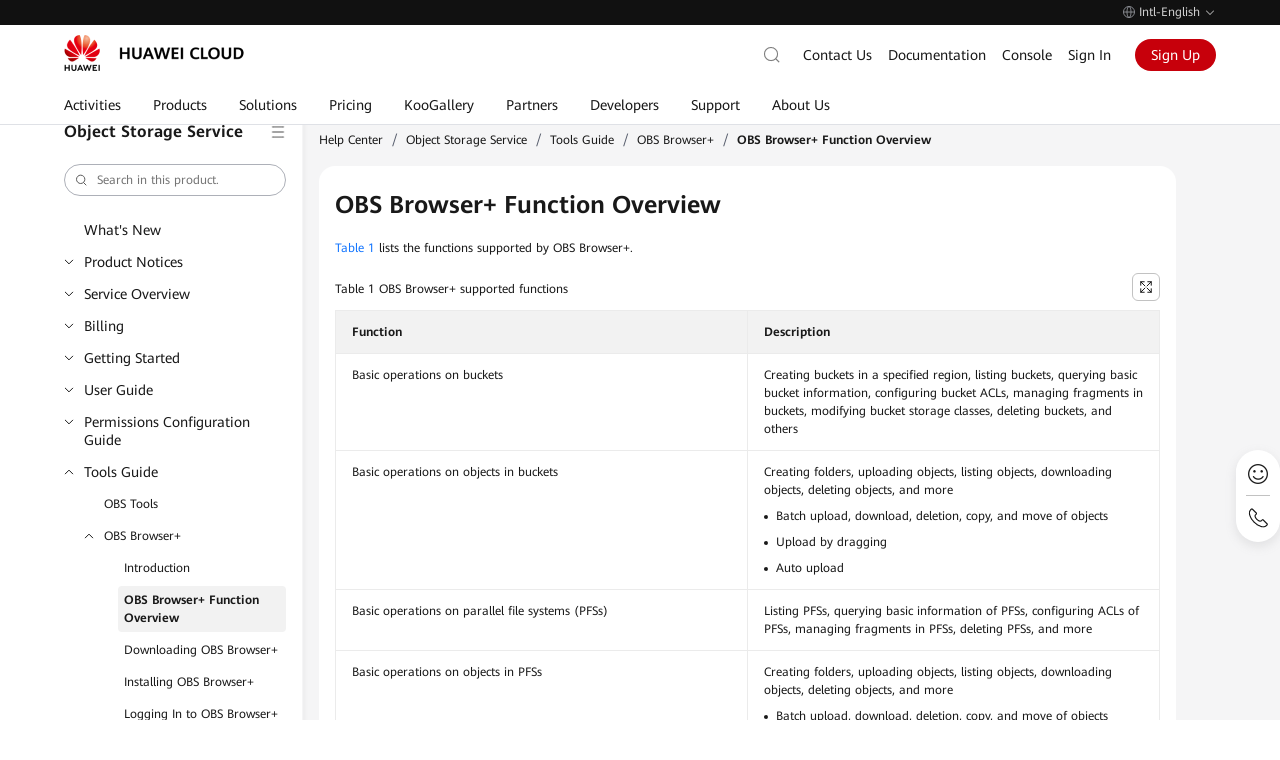

--- FILE ---
content_type: text/html; charset=utf-8
request_url: https://support.huaweicloud.com/intl/en-us/browsertg-obs/obs_03_1001.html
body_size: 17422
content:
<!DOCTYPE html>





<html lang="en-US" site="hk">
<head>
    <meta name="referrer" content="no-referrer-when-downgrade" />
    <link rel="canonical" href="https://support.huaweicloud.com/intl/en-us/browsertg-obs/obs_03_1001.html" />
    <title>OBS Browser+ Function Overview_OBS Browser+_Tools Guide_Object Storage Service-Huawei Cloud</title>
    <meta name="keywords" content="OBS Browser+ Function Overview,Tool Guide (OBS Browser+)" />
    <meta name="description" content="Table 1 lists the functions supported by OBS Browser+." />
    <meta charset="UTF-8" />
    <meta name="applicable-device" content="pc,mobile" />
    <meta http-equiv="X-UA-Compatible" content="IE=edge,chrome=1" />
    <meta name="viewport"
        content="width=device-width, user-scalable=no, initial-scale=1.0, maximum-scale=1.0, minimum-scale=1.0" />
    <meta name="baidu-site-verification" content="nsMgQr28vc" />
    <meta http-equiv="x-dns-prefetch-control" content="on" />
    <meta name="cache" content="pep-disable-cache" />
    <script
        src="https://res-static.hc-cdn.cn/aem/content/dam/cloudbu-site/archive/commons/support/resource/framework/js/special_iframe.js"></script>

    
    <meta name="templateName" content="doc-common-detail-pep2.0-module" />

    
    


<meta name="referrer" content="no-referrer-when-downgrade" />
<meta name="pep-template-version" content="1.9.8" />
<meta http-equiv="Content-Security-Policy" content="upgrade-insecure-requests;" />




<meta property="og:title" content="OBS Browser+ Function Overview_Object Storage Service-Huawei Cloud">
<meta property="og:type" content="website">
<meta property="og:description" content="Table 1 lists the functions supported by OBS Browser+.">
<meta property="og:url" content="https://support.huaweicloud.com/intl/en-us/browsertg-obs/obs_03_1001.html">
<meta property="og:site_name" content="Huawei Cloud">
<meta property="og:image" content="https://res-static.hc-cdn.cn/cloudbu-site/intl/en-us/seo/og.jpeg">
<meta property="twitter:title" content="OBS Browser+ Function Overview_Object Storage Service-Huawei Cloud">
<meta property="twitter:type" content="website">
<meta property="twitter:description" content="Table 1 lists the functions supported by OBS Browser+.">
<meta property="twitter:url" content="https://support.huaweicloud.com/intl/en-us/browsertg-obs/obs_03_1001.html">
<meta property="twitter:site_name" content="Huawei Cloud">
<meta property="twitter:image" content="https://res-static.hc-cdn.cn/cloudbu-site/intl/en-us/seo/twitter.jpeg">


<link rel="icon" href="https://www.huaweicloud.com/favicon.ico">




    <link rel="stylesheet"
        href="https://portal.hc-cdn.com/cnpm-global-resources/1.2.7/css/hk/portal-global.css">
    <link rel="stylesheet" href="https://portal.hc-cdn.com/cpage-pep-header-and-footer-hk/2.0.45/index.css">




<link rel="stylesheet" href="https://portal.hc-cdn.com/cnpm-baseui/3.0.17/theme-token.css">

<script src="https://portal.hc-cdn.com/cnpm-global-resources/1.1.16/js/jquery.min.js" crossorigin="anonymous"></script>

<script src="https://portal.hc-cdn.com/cnpm-global-resources/1.2.7/js/globalInfo.min.js" crossorigin="anonymous"></script>
<!--  -->

<meta name="google-site-verification" content="wQwSWDVSYQzH1niLqcUE15XH1_j_rN1T9-mbq2r6Dmw" />
<meta name="sogou_site_verification" content="u4x6sJNooE" />
<link rel="dns-prefetch" href="https://res-static.hc-cdn.cn" />
<link rel="dns-prefetch" href="https://portal.hc-cdn.com" />
<link rel="dns-prefetch" href="https://support.huaweicloud.com" />
<link rel="dns-prefetch" href="https://activity.huaweicloud.com" />
<link rel="dns-prefetch" href="https://portal.huaweicloud.com" />
<link rel="dns-prefetch" href="https://uba.huaweicloud.com" />
<link rel="dns-prefetch" href="https://uba-intl.huaweicloud.com" />

<!--  -->



<script>
    window.dataLayer = window.dataLayer || [];
    window.$closeBiReport2018 = true

    window.$siteInfo = window.$siteInfo || {};
    window.$siteInfo.site = "hk";
    window.$siteInfo.lang = "en-us".replace("_", "-");
</script>

    <script>
        (function(){
            window.recordTier = window.recordTier || [];
            window.recordTier.push({eventName: 'dtm.js'});
        })();
    </script>
    
    
    


    

    
    
      <script>window.$cssList = [];window.$aioList = [];window.$aioCdnPrefix = 'https://res.hc-cdn.com/';</script>
      <script>
        window.gConfig =  window.gConfig || {};
        window.gConfig.isMobile = /iPhone|iPad|iPod|Android|Mobile/i.test(navigator.userAgent);
        var hClassName ;
        if(window.gConfig.isMobile) {
          hClassName = ' phone';
        } else {
          hClassName = ' pc';
        }
        if(window.$cssList) {
          for(var i=0; i<window.$cssList.length; i++) {
            document.write('<link rel="stylesheet" href="'+window.$cssList[i]+'/'+(window.gConfig.isMobile?'m':'pc')+'/index.css" />');
          }
        }
        var root = document.documentElement;
        root.className += hClassName ;
    </script>
      

    
    <script>
    window.gConfig =  window.gConfig || {};
    window.gConfig.isMobile = /iPhone|iPad|iPod|Android|Mobile/i.test(navigator.userAgent);
    var hClassName;
    if(window.gConfig.isMobile){
        hClassName = ' phone';
    }else{
        hClassName = ' pc';  
    }
    if(window.$aioList) {
        for(var i=0; i<window.$aioList.length; i++) {
            if(window.$aioCdnPrefix){
                if(window.$aioList[i].length>0) {
                    document.write('<link rel="stylesheet" href="'+window.$aioCdnPrefix+window.$aioList[i]+'/'+(window.gConfig.isMobile?'m':'pc')+'/index.css" />');
                }
            } else {
                if(window.$aioList[i].length>0) {
                    document.write('<link rel="stylesheet" href="https://res.hc-cdn.com/'+window.$aioList[i]+'/'+(window.gConfig.isMobile?'m':'pc')+'/index.css" />');
                }
            }
            
        }
    }
    var root = document.documentElement;
    root.className += hClassName ; 
    window.gConfig.seed = window.gConfig.seed || [];
    window.gConfig.seed.push({
        name: '@cloud/link-to',
        data: {
            "packages": {
                "@cloud/link-to": {
                    "path": "//portal.hc-cdn.com/cnpm-link-to/3.1.12/",
                    "version": "3.1.12"
                }
            }
        }
    });
</script>

    
    
    <link
        href="https://res-static.hc-cdn.cn/aem/content/dam/cloudbu-site/archive/china/zh-cn/support/resource/framework/v3/css/index_revision.css?20240716&sttl=3.0.67"
        rel="stylesheet" />
    <link
        href="https://res-static.hc-cdn.cn/aem/content/dam/cloudbu-site/archive/china/zh-cn/support/resource/framework/v3/css/default.min.css"
        rel="stylesheet" />
    
        
        <link rel="alternate" hreflang="en-us" href="https://support.huaweicloud.com/intl/en-us/browsertg-obs/obs_03_1001.html" />
        <link rel="alternate" hreflang="id-id" href="https://support.huaweicloud.com/intl/id-id/browsertg-obs/obs_03_1001.html" />
        <link rel="alternate" hreflang="es-us" href="https://support.huaweicloud.com/intl/es-us/browsertg-obs/obs_03_1001.html" />
        <link rel="alternate" hreflang="pt-br" href="https://support.huaweicloud.com/intl/pt-br/browsertg-obs/obs_03_1001.html" />
        <link rel="alternate" hreflang="tr-tr" href="https://support.huaweicloud.com/intl/tr-tr/browsertg-obs/obs_03_1001.html" />
        <link rel="alternate" hreflang="ar-ae" href="https://support.huaweicloud.com/intl/ar-mena/browsertg-obs/obs_03_1001.html" />
        <link rel="alternate" hreflang="th-th" href="https://support.huaweicloud.com/intl/th-th/browsertg-obs/obs_03_1001.html" />
        <link rel="alternate" hreflang="zh-hk" href="https://support.huaweicloud.com/intl/zh-cn/browsertg-obs/obs_03_1001.html" />
        <link rel="alternate" hreflang="ja-jp" href="https://support.huaweicloud.com/intl/ja-jp/browsertg-obs/obs_03_1001.html" />
        <link rel="alternate" hreflang="x-default" href="https://support.huaweicloud.com/intl/en-us/browsertg-obs/obs_03_1001.html" />
        
    
    <script>
        // 规避资料不规范出现这些未定义的方法
        function image_size() { }
        function highlightSearch() { }
        function initImageViewer(Selector) { }
    </script>
    
    <script type="application/ld+json">
        {
        "@context": "https://schema.org",
        "@type": "BreadcrumbList",
        "itemListElement": [
            {
            "@type": "ListItem",
            "position": 1,
            "name": "Help Center",
            "item": "https://support.huaweicloud.com/intl/en-us/index.html"
            },
            {
            "@type": "ListItem",
            "position": 2,
            "name": "Object Storage Service",
            "item": "https://support.huaweicloud.com/intl/en-us/obs/index.html"
            },
            {
            "@type": "ListItem",
            "position": 3,
            "name": "Tools Guide",
            "item": "https://support.huaweicloud.com/intl/en-us/tg-obs/obs_09_0001.html"
            },
            {
            "@type": "ListItem",
            "position": 4,
            "name": "OBS Browser+",
            "item": "https://support.huaweicloud.com/intl/en-us/browsertg-obs/obs_03_1000.html"
            },
            {
            "@type": "ListItem",
            "position": 5,
            "name": "OBS Browser+ Function Overview",
            "item": ""
            }
            ]
        }
    </script>
    
</head>

<body class="scrolled">
    
    
    
        

    



    
        <div id="header" bi_parent_name="navigation" meta-data-adjust-app="hide">  <div class="header-container">      <div class="header-prompt">  <div class="header-prompt-wrapper">    <div class="header-prompt-content">      <i class="por-icon por-icon-error"></i>      <p>检测到您已登录华为云国际站账号，为了您更好的体验，建议您访问国际站服务网站 <a href="https://www.huaweicloud.com/intl/zh-cn">https://www.huaweicloud.com/intl/zh-cn</a></p>    </div>    <div class="header-prompt-radio">      <i class="header-prompt-checkbox active"></i>      <p>不再显示此消息</p>      <i class="header-prompt-closed por-icon por-icon-close"></i>    </div>  </div></div>      <div class="header-topnav">  <div class="header-topnav-wrapper">    <li class="header-lang ">        <div class="header-lang-current"><i class="header-icon-earth"></i><span class="header-lang-label">Intl-English</span><i class="header-icon-arrow-down"></i></div>        <div class="header-lang-list">            <div class="header-site" bi_parent_name="International">                <div class="header-site-left">International</div>                <ul class="header-site-right">                    <li class="header-lang-item active"><a href="javascript:changeLangNew('en-us')">English</a></li>                    <li class="header-lang-item"><a href="javascript:changeLangNew('id-id')">Bahasa Indonesia</a></li>                    <li class="header-lang-item"><a href="javascript:changeLangNew('es-us')">Español</a></li>                    <li class="header-lang-item"><a href="javascript:changeLangNew('pt-br')">Português</a></li>                    <li class="header-lang-item"><a href="javascript:changeLangNew('tr-tr')">Türkçe</a></li>                    <li class="header-lang-item"><a href="javascript:changeLangNew('ar-mena')">عربي</a></li>                    <li class="header-lang-item"><a href="javascript:changeLangNew('th-th')">ไทย</a></li>                    <li class="header-lang-item"><a href="javascript:changeLangNew('zh-cn')">简体中文</a></li>                    <li class="header-lang-item"><a href="javascript:changeLangNew('ja-jp')">日本語</a></li>                </ul>            </div>            <div class="header-site" bi_parent_name="中国站">                <div class="header-site-left">中国站</div>                <ul class="header-site-right">                    <li class="header-lang-item"><a href="//www.huaweicloud.com/">简体中文</a></li>                </ul>            </div>            <div class="header-site" bi_parent_name="Europe">                <div class="header-site-left">Europe</div>                <ul class="header-site-right">                    <li class="header-lang-item"><a href="//www.huaweicloud.com/eu/">English</a></li>                    <li class="header-lang-item"><a href="//www.huaweicloud.com/eu/de-de/">Deutsch</a></li>                    <li class="header-lang-item"><a href="//www.huaweicloud.com/eu/es-es/">Español</a></li>                    <li class="header-lang-item"><a href="//www.huaweicloud.com/eu/fr-fr/">Français</a></li>                    <li class="header-lang-item"><a href="//www.huaweicloud.com/eu/nl-nl/">Nederlands</a></li>                </ul>            </div>        </div>    </li>  </div></div>      <div class="header-wrapper">          <div class="header-bottom">  <div class="header-bottom-wrapper">    <a class="header-logo" rel="nofollow" bi_name="logo" title="Huawei Cloud" href="https://www.huaweicloud.com/intl/">      <img src="https://res-static.hc-cdn.cn/cloudbu-site/intl/en-us/yunying/new-header/logo.png" alt="Huawei Cloud">    </a>    <div class="header-nav">      <div class="header-nav-scroll">        <ul class="header-nav-list">          <li data-key="activity">            <a data-href="https://activity.huaweicloud.com/intl/en-us/promotion/index.html">               <span>Activities</span>            </a>          </li>          <li data-key="product">            <a data-href="https://www.huaweicloud.com/intl/en-us/product/">               <span>Products</span>            </a>          </li>          <li data-key="solution">            <a data-href="https://www.huaweicloud.com/intl/en-us/solution/">               <span>Solutions</span>            </a>          </li>          <li data-key="price">            <a data-href="https://www.huaweicloud.com/intl/en-us/pricing.html">               <span>Pricing</span>            </a>          </li>          <li data-key="market">            <a data-href="https://marketplace.huaweicloud.com/intl/">               <span>KooGallery</span>            </a>          </li>          <li data-key="partner">            <a data-href="https://www.huaweicloud.com/intl/en-us/partners/">               <span>Partners</span>            </a>          </li>          <li data-key="developers">            <a data-href="https://developer.huaweicloud.com/intl/en-us/">               <span>Developers</span>            </a>          </li>          <li data-key="support">            <a data-href="https://www.huaweicloud.com/intl/en-us/service/index.html">               <span>Support</span>            </a>          </li>          <li data-key="about">            <a data-href="https://www.huaweicloud.com/intl/en-us/about/index.html">               <span>About Us</span>            </a>          </li>        </ul>      </div>      <div class="header-bottom-mask"></div>      <div class="header-nav-hover-line"></div>    </div>    <div class="header-tools">        <div class="header-search J-header-search simplify" bi_parent_name="search">            <form class="header-search-inner J-serach-form" tabindex="-1" data-api-search-url="https://www.huaweicloud.com/intl/en-us/s/" data-api-report="https://portal-intl.huaweicloud.com/stats/pip.gif" data-api-hot="https://portal-intl.huaweicloud.com/rest/cbc/portalsearchcorrectorservice/v1/hot-words?appId=com.huaweicloud.portal.search.high&amp;type=PC&amp;language=en-us" data-api-autoword="https://portal-intl.huaweicloud.com/rest/cbc/portalsearchcorrectorservice/v1/search" data-default-hot="">                <div class="header-search-content J-search-content">                    <input class="J-search-input" id="header-navigation-search-input" maxlength="128" type="text" data-active-placeholder="Search" autocomplete="off">                    <div class="close-icon"></div>                    <button type="submit" class="header-search-submit" bi_name="#header-navigation-search-input">                        <i></i>                    </button>                    <i class="por-icon por-icon-cancel header-search-close J-search-close"></i>                    <div class="header-search-droplist J-search-drop J-search-autoword" data-clickable-asyn="true">                          <div class="J-search-hot">                            <div class="J-search-popular">                                <div class="J-search-title"></div>                                <ul class="J-search-popular-content">                                </ul>                            </div>                        </div>                        <div class="J-search-related">                            <ul></ul>                            <div class="J-search-keyWordsAll"><a>Show more results for “<span></span>” <i class="header-icon-arrow-right"></i></a></div>                        </div>                    </div>                </div>            </form>            <div class="header-search-button">                <input class="search-default" type="text" data-active-placeholder="搜索" autocomplete="off" placeholder="搜索">                <i></i>            </div>        </div>    <div class="header-menu-search-mb">        <span class="header-icon-search"></span>    </div>    <ul class="header-tools-right header-main">            <li><a href="https://www.huaweicloud.com/intl/en-us/contact-sales.html" rel="nofollow">Contact Us</a></li>            <li><a href="https://support.huaweicloud.com/intl/en-us/index.html">Documentation</a></li>            <li><a href="https://console-intl.huaweicloud.com/?locale=en-us" rel="nofollow">Console</a></li>            <li class="header-login-mobile">    <span class="header-icon-user js-login"></span>    <div class="header-user-info user-info-layer user-unlogin header-backdrop">        <ul class="header-user-info-list account-nav">            <li class="header-user-info-item-account account-item"><a href="https://account-intl.huaweicloud.com/usercenter/?locale=en-us#/accountindex/accountInfo" target="_blank" bi_name="My Account" rel="nofollow">My Account</a></li>            <li><a href="https://account-intl.huaweicloud.com/usercenter/?locale=en-us#/userindex/allview" target="_blank" bi_name="Billing &amp; Costs" rel="nofollow">Billing &amp; Costs</a></li>            <li><a href="https://console-intl.huaweicloud.com/ticket/?locale=en-us#/ticketindex/serviceTickets" target="_blank" bi_name="Service Tickets" rel="nofollow">Service Tickets</a></li>            <li class="message"><a href="https://console-intl.huaweicloud.com/mc/?locale=en-us#/" target="_blank" bi_name="Unread Messages" rel="nofollow">Unread Messages</a></li>            <li><a href="https://console-intl.huaweicloud.com/?locale=en-us" target="_blank" bi_name="Console" class="mb-special" rel="nofollow">Console</a></li>            <li class="isVendor" style="display: none;"><a href="https://account-intl.huaweicloud.com/obmgr/?locale=en-us#/obmgr/index" target="_blank" bi_name="Partner Center" rel="nofollow">Partner Center</a></li>        <li class="header-user-info-split "></li>            <li class="header-user-info-item-account account-item button-container">                    <a class="header-user-info-button-common" data-login-href="https://auth.huaweicloud.com/authui/login.html?locale=en-us&amp;service=" href="https://auth.huaweicloud.com/authui/login.html?locale=en-us&amp;service=" target="_blank" rel="nofollow">Sign In</a>                    <a class="header-user-info-button-red js-register" data-register-href="https://reg.huaweicloud.com/registerui/intl/m/register.html?hwid=login&amp;locale=en-us&amp;service=" href="https://reg.huaweicloud.com/registerui/intl/m/register.html?hwid=login&amp;locale=en-us&amp;service=" target="_blank" rel="nofollow">Sign Up</a>            </li>        </ul>    </div></li><li class="header-login"><a data-login-href="https://auth.huaweicloud.com/authui/login?locale=en-us&amp;service=" href="https://auth.huaweicloud.com/authui/login?locale=en-us&amp;service=" rel="nofollow" class="btn js-login">Sign In</a></li>            <li class="header-register"><a href="https://reg.huaweicloud.com/registerui/intl/register.html?locale=en-us&amp;service=" class="btn js-register" rel="nofollow"> Sign Up </a></li><li class="header-user user-info">  <div class="header-user-avator">      <img class="header-tool-user-avator-img account-pic lazyload" data-src="//res-static.hc-cdn.cn/aem/content/dam/cloudbu-site/archive/commons/web_resoure/cms/static/v2_resources/images/global/headPic.png?sttl=20180413">      </div>  <div class="header-user-name"><span class="my-acct"></span><i class="header-nav-item-icon"></i></div>  <div class="header-user-info user-info-layer header-backdrop">      <ul class="header-user-info-list account-nav">          <li class="header-user-info-item-account account-item">            <a href="https://account-intl.huaweicloud.com/usercenter/?locale=en-us#/accountindex/accountInfo" target="_blank" bi_name="My Account" rel="nofollow">My Account</a>            <a class="restricted" href="https://account-intl.huaweicloud.com/usercenter/?#/complete" target="_blank" bi_name="Complete Sign Up">              <i></i>              <span>Complete Sign Up</span>            </a>          </li>          <li><a href="https://account-intl.huaweicloud.com/usercenter/?locale=en-us#/userindex/allview" target="_blank" bi_name="Billing &amp; Costs" rel="nofollow">Billing &amp; Costs</a> </li>          <li><a href="https://console-intl.huaweicloud.com/ticket/?locale=en-us#/ticketindex/serviceTickets" target="_blank" bi_name="Service Tickets" rel="nofollow">Service Tickets</a> </li>          <li class="message"><a href="https://console-intl.huaweicloud.com/mc/?locale=en-us#/" target="_blank" bi_name="Unread Messages" rel="nofollow">Unread Messages</a></li>          <li><a href="https://console-intl.huaweicloud.com/?locale=en-us" target="_blank" bi_name="Console" class="mb-special" rel="nofollow">Console</a> </li>          <li class="isVendor" style="display: none;"><a href="https://account-intl.huaweicloud.com/obmgr/?locale=en-us#/obmgr/index" target="_blank" bi_name="Partner Center" rel="nofollow">Partner Center</a></li>            <li class="header-user-info-split "></li>            <li class="logout">                <a href="#" class="bottom-username" rel="nofollow"><span class="my-acct"></span></a>                <a class="logout-btn" mate_data_ts="intl_v3_top_navigation.click.logout_20170820" href="https://portal-intl.huaweicloud.com/index/logout" rel="nofollow">Log Out</a>            </li>      </ul>  </div></li>    </ul>    <div class="header-menu-mb" bi_name="HamburgNavigation" data-clickable="true">        <span></span>        <span></span>        <span></span>    </div></div>  </div></div>          <script type="text/html" id="holder-drop"></script>          <script type="text/html" id="holder-mbnav"></script>          <div class="header-mbshearch header-backdrop" bi_parent_name="search_mb">    <div class="header-mbshearch-innner">        <form class="header-mbshearch-form" action method="get" data-api-search-url="https://www.huaweicloud.com/intl/en-us/s/" data-api-hot="https://portal-intl.huaweicloud.com/rest/cbc/portalsearchcorrectorservice/v1/hot-words?appId=com.huaweicloud.portal.search.high&amp;type=PC&amp;language=en-us" data-api-report="https://portal-intl.huaweicloud.com/stats/pip.gif" data-api-autoword="https://portal-intl.huaweicloud.com/rest/cbc/portalsearchcorrectorservice/v1/search" data-default-hot="">            <div class="header-mbshearch-form-row">                <div><div class="header-mbshearch-input-box"><i class=""></i><input type="text" maxlength="128" class="header-mbshearch-input" autocomplete="off"></div></div>                <div><a class="header-mbshearch-cancel">Cancel</a></div>            </div>        </form>        <div class="header-mbshearch-droplist" data-clickable-asyn="true">            <div class="J-mbshearch-hot">                <div class="J-mbshearch-popular">                    <div class="J-mbshearch-title"></div>                    <ul class="J-mbshearch-popular-content">                    </ul>                </div>            </div>            <ul class="J-mbshearch-related">            </ul>        </div>    </div></div>      </div>  </div></div>
    


<script>
  var htmlLang = $("html").attr("lang") || "en-US";
  htmlLang = htmlLang.toLocaleLowerCase();
  var langMatch = true;
  function getUrlLang(){
    var langUrlReg = /intl\/([a-zA-Z\-]*)\//i;
    var urlLang = langUrlReg.test(location.pathname)?location.pathname.match(langUrlReg)[1]:"en-us";
    return urlLang;
  }
  var urlLang = getUrlLang();

  function isLangMatch(){
    // 多语言插件导航优先取当前url语言
    return htmlLang === urlLang;
  }

  langMatch = isLangMatch();
  if(!langMatch && urlLang !== 'ar-mena'){
    var $langArr = urlLang.split('-');
    $("#header .header-container").hide();
    htmlLang = urlLang;
    $("html").attr("lang", $langArr[0]+"-"+$langArr[1].toUpperCase());
  }

  // 国际站移动端文字超长情况下自适应宽度
  $('body').addClass('por-tab-self-adaption')
</script>
    


    
    <div id="content" class="help-page home-page" bi_parent_name="support">
        <div bi_parent_name="hk-content">
            <div>
                <a id="support-hidden-menu" hidden href="/intl/en-us/obs/v3_support_leftmenu_fragment.html"></a>
                <a id="support-hidden-index" hidden
                    href="/intl/en-us/support_all_doc_fragment.html "></a>
            </div>
            <div class="support-section support-content" id="support-content">
                
                
                <div class="support-body" data-prod="obs" bi_parent_name="obs_main">
                    <div class="wrapper">
                        <div class="support-section support-nav" id="support-nav"></div>
<script>
    !(function (win, $) {
        !(function initAllDoc() {
            const origin = window.location.origin;
            const url = `${origin}/intl/en-us/support_all_doc_fragment.html`;
            $.ajax({
                type: 'get',
                url: url,
                timeout: 6000,
                success: function (data) {
                    initBase(data);
                },
            });
        })();

        function initBase(allDoc) {
            let url = '';
            let code = 'obs' || '';
            const origin = window.location.origin;

            if (code === 'pcre' && queryString('product')) {
                code = queryString('product');
            }
            if (code) {
                url = `${origin}/intl/en-us/${code}/v3_support_leftmenu_fragment.html`;
            }
            $.ajax({
                type: 'get',
                url: url,
                timeout: 6000,
                success: function (data) {
                    initCommon(data, allDoc, code);
                },
            });
        }

        function queryString(key) {
            var url = window.location.href;
            var val = url.match(new RegExp('[?&]' + key + '=([^&#]*)(&?)', 'i'));
            return val ? val[1] : val;
        }

        function initCommon(data, allDoc, code) {
            var peplang = $('html').attr('lang').toLowerCase();
            var scripts = [
                "https://res-static.hc-cdn.cn/aem/content/dam/cloudbu-site/archive/commons/support/resource/framework/js/common_revision.min.js?20240716&sttl=3.0.67",
                "https://res-static.hc-cdn.cn/aem/content/dam/cloudbu-site/archive/commons/support/resource/framework/js/maintainable_revision.min.js?20240716&sttl=3.0.67"
            ];
            $(data).find('ul.help-tsr li.nav-item').eq(1).find('a').attr('target', '_blank').removeClass('ajax-nav');
            $('#support-nav').html($(data));
            $('#support-nav').find('.side-nav-menu .side-menu-box').html($(allDoc));
            if (peplang === 'es-us' || peplang === 'pt-br' || peplang === 'ja-jp') {
                $('#support-nav .side-nav').find('.nav-item.level1').each((_index, item) => {
                    if ($(item).attr('data-append') === 'false' && $(item).next().attr('data-append') === 'true') {
                        $(item).after(`<li class="nav-item level1 append-tip"><a style="padding: 0;font-size: 12px;overflow: visible;max-height: initial;-webkit-line-clamp: initial;">The content is not currently available in your target language. View in English.</a></li>`);
                    }
                    if ($(item).attr('data-append') === 'true') {
                        $(item).find('a').attr('target', '_blank');
                    }
                })
            };
            for(var i = 0; i < scripts.length; i++) {
                var script = document.createElement('script');
                script.type = 'text/javaScript';
                script.setAttribute('crossorigin','anonymous');
                script.src = scripts[i];
                document.getElementsByTagName('body')[0].appendChild(script);
            };
        }
        !(function () {
            var sWidth = window.innerWidth || document.documentElement.clientWidth || document.body.clientWidth;
            if (sWidth >= 768) {
                $('.side-menu-box .item.item-search-mb').remove();
            } else {
                $('.side-menu-box .item.item-search-pc').remove();
            }
        })();
    })(window, jQuery);
</script>
                        <div class="support-main" data-handbook-type="browsertg">
  
  <span class="move-line"></span>
  <div class="crumbs">
    <a class="link help-link" href="/intl/en-us/index.html" mate_data_ts_v2="en-us_support_detail_obs_breadcrumb.click_Help Center">Help Center</a><span>&#47;</span>
    
      
      <a class="link help-link" href="https://support.huaweicloud.com/intl/en-us/obs/index.html" mate_data_ts_v2="en-us_support_detail_obs_breadcrumb.click_Object Storage Service">Object Storage Service</a><span>&#47;</span>
      
      
        
        
        <a class="link help-link" href="https://support.huaweicloud.com/intl/en-us/tg-obs/obs_09_0001.html" mate_data_ts_v2="en-us_support_detail_obs_breadcrumb.click_Tools Guide">Tools Guide</a><span>&#47;</span>
        
        
        <a class="link help-link" href="https://support.huaweicloud.com/intl/en-us/browsertg-obs/obs_03_1000.html" mate_data_ts_v2="en-us_support_detail_obs_breadcrumb.click_OBS Browser+">OBS Browser+</a><span>&#47;</span>
        
      
      <span class="text">OBS Browser+ Function Overview</span>
    
  </div>

  
    <div class="help-content help-center-document cf" data-current-handbookcode="browsertg-obs" data-handbook-type="browsertg">
  

    <div id="adOutsideDiv"><div id="helpAdDiv"></div></div>
    
      
      
      
      <div class="updateTime">
        Updated on <span class="updateInfo">2024-11-22 GMT+08:00</span>
        <div class="doc-tips">
          
          
        </div>
      </div>
      
      
      
      
      <div class="help-view-pdf" mate_data_ts_v2="en-us_support_detail_obs.click_View PDF">
        <a target="_blank" href="https://support.huaweicloud.com/intl/en-us/browsertg-obs/obs-browsertg-en-pdf.pdf"><i></i><span>View PDF</span></a>
      </div>
      
      
  <div class="help-view-share">
  <a href="javascript:void(0);"><i></i><span>Share</span></a>
  <div class="share-content">
    <ul class="share-list">
      <li class="share-item share-x-com" mate_data_ts_v2="en-us_support_detail_obs.click_x.com">
        <a href="javascript:void(0);"><i></i><span>x.com</span></a>
      </li>
      <li class="share-item share-facebook" mate_data_ts_v2="en-us_support_detail_obs.click_Facebook">
        <a href="javascript:void(0);"><i></i><span>Facebook</span></a>
      </li>
      <li class="share-item share-linked-in" mate_data_ts_v2="en-us_support_detail_obs.click_LinkedIn">
        <a href="javascript:void(0);"><i></i><span>LinkedIn</span></a>
      </li>
      <li class="share-item share-copy" mate_data_ts_v2="en-us_support_detail_obs.click_copy_link">
        <a href="javascript:void(0);"><i></i><span data-copy-text="Copy link" data-copied-text="Copied">Copy link</span></a>
      </li>
    </ul>
  </div>
</div>
<div class="share-item share-copy-fixed">
  <i class="copy-success"></i>
  <p>Copied.</p>
  <span class="copy-close"></span>
</div>

      
      
      
        <a name="obs_03_1001"></a><a name="obs_03_1001"></a>
<h1 class="topictitle1">OBS Browser+ Function Overview</h1>
<div id="body1557998221333">
 <p id="obs_03_1001__p8060118"><a href="#obs_03_1001__table1553220203517">Table 1</a> lists the functions supported by OBS Browser+.</p>
 <div class="tablenoborder">
  <a name="obs_03_1001__table1553220203517"></a><a name="table1553220203517"></a>
  <table cellpadding="4" cellspacing="0" summary="" id="obs_03_1001__table1553220203517" frame="border" border="1" rules="all">
   <caption>
    <b>Table 1 </b>OBS Browser+ supported functions
   </caption>
   <thead align="left">
    <tr id="obs_03_1001__row5532190143514">
     <th align="left" class="cellrowborder" valign="top" width="50%" id="mcps1.3.2.2.3.1.1">
      <p id="obs_03_1001__p953316043512">Function</p></th>
     <th align="left" class="cellrowborder" valign="top" width="50%" id="mcps1.3.2.2.3.1.2">
      <p id="obs_03_1001__p35336083518">Description</p></th>
    </tr>
   </thead>
   <tbody>
    <tr id="obs_03_1001__row5533120123517">
     <td class="cellrowborder" valign="top" width="50%" headers="mcps1.3.2.2.3.1.1 ">
      <p id="obs_03_1001__p2072514454534">Basic operations on buckets</p></td>
     <td class="cellrowborder" valign="top" width="50%" headers="mcps1.3.2.2.3.1.2 ">
      <p id="obs_03_1001__p3533306357">Creating buckets in a specified region, listing buckets, querying basic bucket information, configuring bucket ACLs, managing fragments in buckets, modifying bucket storage classes, deleting buckets, and others</p></td>
    </tr>
    <tr id="obs_03_1001__row353319093511">
     <td class="cellrowborder" valign="top" width="50%" headers="mcps1.3.2.2.3.1.1 ">
      <p id="obs_03_1001__p122991657175316">Basic operations on objects in buckets</p></td>
     <td class="cellrowborder" valign="top" width="50%" headers="mcps1.3.2.2.3.1.2 ">
      <p id="obs_03_1001__p17533130193517">Creating folders, uploading objects, listing objects, downloading objects, deleting objects, and more</p>
      <ul id="obs_03_1001__ul1019612814017">
       <li id="obs_03_1001__li17196681706">Batch upload, download, deletion, copy, and move of objects</li>
       <li id="obs_03_1001__li1686416414016">Upload by dragging</li>
       <li id="obs_03_1001__li4887597464">Auto upload</li>
      </ul></td>
    </tr>
    <tr id="obs_03_1001__row1874343211400">
     <td class="cellrowborder" valign="top" width="50%" headers="mcps1.3.2.2.3.1.1 ">
      <p id="obs_03_1001__p147441332164017">Basic operations on parallel file systems (PFSs)</p></td>
     <td class="cellrowborder" valign="top" width="50%" headers="mcps1.3.2.2.3.1.2 ">
      <p id="obs_03_1001__p1374413322407">Listing PFSs, querying basic information of PFSs, configuring ACLs of PFSs, managing fragments in PFSs, deleting PFSs, and more</p></td>
    </tr>
    <tr id="obs_03_1001__row1722016396404">
     <td class="cellrowborder" valign="top" width="50%" headers="mcps1.3.2.2.3.1.1 ">
      <p id="obs_03_1001__p1122043917404">Basic operations on objects in PFSs</p></td>
     <td class="cellrowborder" valign="top" width="50%" headers="mcps1.3.2.2.3.1.2 ">
      <p id="obs_03_1001__p168741850194318">Creating folders, uploading objects, listing objects, downloading objects, deleting objects, and more</p>
      <ul id="obs_03_1001__ul10874145074318">
       <li id="obs_03_1001__li108741250204315">Batch upload, download, deletion, copy, and move of objects</li>
       <li id="obs_03_1001__li18874205024312">Upload by dragging</li>
       <li id="obs_03_1001__li12874550134314">Multipart upload</li>
      </ul></td>
    </tr>
    <tr id="obs_03_1001__row89468261455">
     <td class="cellrowborder" valign="top" width="50%" headers="mcps1.3.2.2.3.1.1 ">
      <p id="obs_03_1001__p89476269452">External bucket management</p></td>
     <td class="cellrowborder" valign="top" width="50%" headers="mcps1.3.2.2.3.1.2 ">
      <p id="obs_03_1001__p17947202674512">Managing buckets shared by other accounts</p>
      <ul id="obs_03_1001__ul061211361493">
       <li id="obs_03_1001__li76121236194914">Adding an external bucket to OBS Browser+, or removing the added bucket</li>
       <li id="obs_03_1001__li288393115507">Uploading objects to or downloading objects from external buckets</li>
      </ul></td>
    </tr>
    <tr id="obs_03_1001__row1651830134220">
     <td class="cellrowborder" valign="top" width="50%" headers="mcps1.3.2.2.3.1.1 ">
      <p id="obs_03_1001__p19803346454">System settings</p></td>
     <td class="cellrowborder" valign="top" width="50%" headers="mcps1.3.2.2.3.1.2 ">
      <p id="obs_03_1001__p176511230194218">Settings of OBS Browser+ parameters, which include:</p>
      <ul id="obs_03_1001__ul97809616466">
       <li id="obs_03_1001__li137811269462">Maximum number of concurrent tasks: 1–50</li>
       <li id="obs_03_1001__li10154653204611">Part size in a multipart upload: 9–5120 MB</li>
       <li id="obs_03_1001__li19867153910477">Language change</li>
       <li id="obs_03_1001__li1585375812476">Proxy configuration</li>
      </ul></td>
    </tr>
    <tr id="obs_03_1001__row9881154624218">
     <td class="cellrowborder" valign="top" width="50%" headers="mcps1.3.2.2.3.1.1 ">
      <p id="obs_03_1001__p18811646164216">Task management</p></td>
     <td class="cellrowborder" valign="top" width="50%" headers="mcps1.3.2.2.3.1.2 ">
      <p id="obs_03_1001__p78811846144220">Listing statuses of all tasks, pausing, deleting, running, and searching for tasks</p>
      <ul id="obs_03_1001__ul681995365217">
       <li id="obs_03_1001__li11819185314522">Viewing real-time running statuses (progress, time) of tasks</li>
       <li id="obs_03_1001__li841363010533">Pausing, deleting, or retrying a batch of tasks</li>
       <li id="obs_03_1001__li569224418531">Searching for completed and failed tasks by types</li>
       <li id="obs_03_1001__li1610113745410">Automatic retry of failed tasks</li>
      </ul></td>
    </tr>
    <tr id="obs_03_1001__row1689915195513">
     <td class="cellrowborder" valign="top" width="50%" headers="mcps1.3.2.2.3.1.1 ">
      <p id="obs_03_1001__p1390019555514">Account management</p></td>
     <td class="cellrowborder" valign="top" width="50%" headers="mcps1.3.2.2.3.1.2 ">
      <p id="obs_03_1001__p15900175195520">Login using an AK, an account, and an authorization code and logout</p>
      <ul id="obs_03_1001__ul1024349135610">
       <li id="obs_03_1001__li32514975612">Copying account information from an earlier OBS Browser version to the current OBS Browser+ version</li>
       <li id="obs_03_1001__li14233122585717">Keeping a maximum of 100 accounts login information by default</li>
       <li id="obs_03_1001__li68421142175716">Clearing and querying login history</li>
      </ul></td>
    </tr>
    <tr id="obs_03_1001__row164196277128">
     <td class="cellrowborder" valign="top" width="50%" headers="mcps1.3.2.2.3.1.1 ">
      <p id="obs_03_1001__p642092712123">Auxiliary functions</p></td>
     <td class="cellrowborder" valign="top" width="50%" headers="mcps1.3.2.2.3.1.2 ">
      <ul id="obs_03_1001__ul12859598156">
       <li id="obs_03_1001__li17285135981512">Favorites folder available for you to save frequently used paths (a maximum of 100 paths by default)</li>
       <li id="obs_03_1001__li1092531181617">Shortcut menus available for bucket and object lists, helping you quickly find the desired operation</li>
       <li id="obs_03_1001__li75246511168">Changing the theme color (dark blue or light blue) of OBS Browser+</li>
      </ul></td>
    </tr>
   </tbody>
  </table>
 </div>
</div>
<div></div>
      
    
  </div>
  
  
  <script>
    (function ($) {
      $.fn.bigrender = function (opts) {

        var winHeight = document.documentElement.clientHeight;
        var sum = 0;
        var count = 0;
        var flash = new Array();

        // 'class' 是textarea父节点的类；'textarea' 是textarea标签的类；'threshold'是距离进入屏幕还有150像素就开始渲染；'remove'是否删除textarea标签       
        options = $.extend({
          'class': '.br-warp',
          'textarea': '.br-rendered',
          'threshold': 150,
          'remove': true,
        }, opts);

        $brenders = $(options.class);
        // 渲染首屏的内容
        initBigrender();
        // 绑定滚动条事件
        scrollDisplay();


        // 函数定义
        function initBigrender() {
          $brenders.each(function (n, object) {
            sum++;
            if (isRender($(this))) {
              display($(this));
              count++;
              flash[n] = true;
            } else {
              flash[n] = false;
            }
          });
        }

        // 判断时候需要渲染
        function isRender(object) {
          offsetTop = object.offset().top;
          ojh = object.outerHeight(true);
          st = Math.max(document.body.scrollTop || document.documentElement.scrollTop);

          if (offsetTop + ojh + options.threshold >= st && offsetTop - options.threshold < (st + winHeight)) {
            return true;
          } else return false;

        }

        // 渲染textarea内的html代码
        function display(object) {
          $display = object.find(options.textarea).eq(0);
          object.append($display.val());
          if (options.remove) {
            $display.remove();
          }
        }

        // 屏幕绑定滚动条事件，当待渲染的内容进入可视屏幕就触发isRender函数
        function scrollDisplay() {
          $(window).scroll(function () {
            if (count < sum) {
              $brenders.each(function (n, object) {
                if (!flash[n]) {
                  if (isRender($(this))) {
                    display($(this));
                    count++;
                    flash[n] = true;
                  }
                }
              });
            }
          });
        }
      };
    })(jQuery);
    window.addEventListener('DOMContentLoaded', function (event) {
      $.fn.bigrender({ 'threshold': 100 });
    });
    $(document).data('ajaxNav') && $(document).data('ajaxNav').addEvent('load', function () {
      $.fn.bigrender({ 'threshold': 100 });
    });
  </script>

  <div class="help-detail-feedback ">
    <div class="action">
      
      <p class="prev">
        <span class="label js-title"></span>
        <a class="link help-link js-title"
          href="https://support.huaweicloud.com/intl/en-us/browsertg-obs/obs_03_1000.html" mate_data_ts_v2="en-us_support_detail_obs.click_Previous topic: Introduction">Previous topic: Introduction</a>
      </p>
      
      
      <p class="next">
        <span class="label js-title"></span>
        <a class="link help-link js-title"
          href="https://support.huaweicloud.com/intl/en-us/browsertg-obs/obs_03_1003.html" mate_data_ts_v2="en-us_support_detail_obs.click_Next topic: Downloading OBS Browser+">Next topic: Downloading OBS Browser+</a>
      </p>
      
    </div>
  </div>
  
  <div class="relevant-content">
    
    <div class="doc-bottom-feedback">
      <h3 class="feedback-title">
        <i></i><span>Feedback</span>
      </h3>
      
      <div class="help-form" bi_parent_name="feedback">
    <h3>Was this page helpful?</h3>
    <div class="help-form-content">
        <a href="javascript:void(0)" class="help-form-btn help-btn-use" mate_data_ts_v2="en-us_support_detail_obs_bottomfeedback.click_有帮助">
            <span>Helpful</span>
            <i class="help-form-y"></i>
        </a>
        <a href="javascript:void(0)" class="help-form-btn help-btn-unuse" mate_data_ts_v2="en-us_support_detail_obs_bottomfeedback.click_没帮助">
            <span style="width: 90px;">Not helpful</span>
            <i class="help-form-n"></i>
        </a>
    </div>
    <a class="help-form-btn provide-feedback" mate_data_ts_v2="en-us_support_detail_obs_bottomfeedback.click_提供反馈">Provide feedback</a>
    <input type="hidden" id="help_type" value="help_doc" />
    <div class="por-tip success help-form-success">
        <div class="por-tip-content">
            <i class="por-icon por-icon-success"></i>
            <div class="por-tip-wenzi">
                <p>Thank you very much for your feedback. We will continue working to improve the
                    documentation.<span class="logged-text-str">See the reply and handling status in <a href="https://developer.huaweicloud.com/intl/en-us/console/support/my-suggestion"
                            target="_blank">My Cloud VOC</a>.</span></p>
                <span class="por-tip-remove"></span>
            </div>
        </div>
    </div>
    <div class="por-tip error help-form-false">
        <div class="por-tip-content">
            <i class="por-icon por-icon-error"></i>
            <div class="por-tip-wenzi">
                <span>The system is busy. Please try again later.</span>
                <span class="por-tip-remove"></span>
            </div>
        </div>
    </div>
    <form action="" data-evaluate-level="high">
        <p class="support-mast low-level">Which of the following issues have you encountered?</p>
        <div class="support-question por-checkbox-card-pane low-level">
            <div class="por-checkbox-card-group">
                <div class="por-checkbox-card-group-inner">
                    <div class="por-checkbox-card-group-content">
                        <div class="por-checkbox-card">
                          <input class="por-native" type="checkbox" name="question"
                              value="Content is inconsistent with the product UI" />
                          <span>Content is inconsistent with the product UI</span>
                        </div>
                        <div class="por-checkbox-card">
                          <input class="por-native" type="checkbox" name="question" value="Unclear descriptions" />
                          <span>Unclear descriptions</span>
                        </div>
                        <div class="por-checkbox-card">
                          <input class="por-native" type="checkbox" name="question" value="Lack of examples or code" />
                          <span>Lack of examples or code</span>
                        </div>
                        <div class="por-checkbox-card">
                          <input class="por-native" type="checkbox" name="question" value="Incorrect steps" />
                          <span>Incorrect steps</span>
                        </div>
                        <div class="por-checkbox-card">
                          <input class="por-native" type="checkbox" name="question" value="Can't find what I need" />
                          <span>Can't find what I need</span>
                        </div>
                        <div class="por-checkbox-card">
                          <input class="por-native" type="checkbox" name="question" value="Lack of best practices" />
                          <span>Lack of best practices</span>
                        </div>
                    </div>
                </div>
            </div>
        </div>
        <p class="support-mast">Feedback <span class="optional">(optional)</span></p>
        <div class="textarea-wrapper">
            <textarea maxlength="500" rows="10" cols="30"
                placeholder="Your comments and suggestions are greatly appreciated."></textarea>
            <div class="textarea-numbers"><span>0</span>/500</div>
        </div>
        <p class="important choose">
            <span class="por-icon por-icon-error"></span>Select at least one type of issue, and enter your comments or
            suggestions.
        </p>
        <p class="important length"><span class="por-icon por-icon-error"></span>Enter a maximum of 500 characters.</p>
        <a href="javascript:void(0)" class="por-btn por-btn-primary submit" mate_data_ts_v2="en-us_support_detail_obs_bottomfeedback.click_直接提交">Submit</a>
        <a href="javascript:void(0)" class="por-btn por-btn-secondary false"  mate_data_ts_v2="en-us_support_detail_obs_bottomfeedback.click_取消">Cancel</a>
    </form>
    
    <div class="contact-decs">
        <p>For any further questions, feel free to contact us through the chatbot.</p>
        <a href="https://console-intl.huaweicloud.com/smartadvisor/" class="help-form-more"
            target="_blank" mate_data_ts_v2="en-us_support_detail_obs_bottomfeedback.click_智能客服提问">Chatbot
        </a>
    </div>
    
</div>
      
    </div>
  </div>
  
</div>
<div class="guide-buoy" mate_data_ts_v2="en-us_support_detail_obs_introduction.open"></div>
<div class="guide-model">
  <div class="img-container" mate_data_ts_v2="en-us_support_detail_obs_introduction.close"></div>
</div>
                    </div>
                </div>
                <span class="show-menu-btn"></span>
            </div>
        </div>
    </div>
    <div class="footer-service" meta-data-adjust-app="hide"></div>
    
    <script src="https://res.hc-cdn.com/cnpm-portal-utils/1.4.16/PortalUtils.umd.js"></script>
    <script src="https://res-static.hc-cdn.cn/aem/content/dam/cloudbu-site/archive/commons/web_resoure/cms/static/js/v2/clipboard.js"></script>
    <script src="https://res-static.hc-cdn.cn/aem/content/dam/cloudbu-site/archive/commons/support/resource/framework/js/highlight.min.js"></script>
    
    
        
    


    
    
        
    


    

<script>
  var furionAppCode = '';
  var $currentUrl = location.href;
  const $path = location.pathname;
  if($currentUrl.indexOf("/pricing/calculator.html") !== -1 || $currentUrl.indexOf("/pricing/index.html") !== -1){
    furionAppCode = 'D00903385CF649FCA048B5DE1C1E6D4E';
  }else if($currentUrl.indexOf("https://activity.huaweicloud.com") === 0) {
    furionAppCode = '51D7385A7D2B4937BB45DC755E82C48C';
  } else if ($currentUrl.indexOf("https://www.huaweicloud.com") === 0 || $currentUrl.indexOf("https://beian.huaweicloud.com") === 0) {
    furionAppCode = '7D9AB7C5E01D4698B7B918065C762796';
  } else if ($currentUrl.indexOf("https://support.huaweicloud.com") === 0) {
    furionAppCode = '1C04D12EB0F8479A9DA9A24639FCA81C';
  }
  if(!window.__fr && furionAppCode){
    !function(x, n) {
      window[n] = window[n] || {};
      window[n].config = {
          appId: furionAppCode,setting: "api,jsTrack,uba,longtask,rtti",hashMode: true,closeReportFMP: true,
      };
      var o = document.createElement('script');
      o.src = x, o.async = !0;
      var d = document.body.firstChild;
      document.body.insertBefore(o, d);
    }('https://portal.hc-cdn.com/FurionSdkStatic/3.6.55/furion-cdn.min.js', '__fr');
  }
</script>

<script src="https://portal.hc-cdn.com/cnpm-global-resources/1.1.16/js/bi_new.js?sttl=3.0.67"></script>
<script>
    if (window.NodeList && !NodeList.prototype.forEach) {
        NodeList.prototype.forEach = function (callback, thisArg) {
            thisArg = thisArg || window;
            for (var i = 0; i < this.length; i++) {
                callback.call(thisArg, this[i], i, this);
            }
        };
    }
</script>
<script src="https://portal.hc-cdn.com/cnpm-global-resources/1.2.7/js/global.min.js" crossorigin="anonymous"></script>

<script src="https://portal.hc-cdn.com/cnpm-baseui/3.0.17/theme-token.js?sttl=3.0.67&ttr=1.2.7" crossorigin="anonymous"></script>

<script type="text/javascript" src="https://res-static.hc-cdn.cn/aem/content/cloudbu-site/resource/common/feloader.js?sttl=3.0.67&ttr=1.2.7" crossorigin="anonymous"></script>

<div class="hide-sttl" style="height: 0;width:0" data-sttl="3.0.67"></div>
<script>
    window.sttlVersion = $('.hide-sttl').attr('data-sttl') || '2020';
</script>




<!-- TODO：兼容AEM的埋点 Begin-->
<script>
    // edit--china--en-us--declaration
    var $ts_site = "hk";
    var $ts_lang = "en-us".replace("_", "-");
    var $ts_domain = window.location.host.split('.')[1] ? window.location.host.split('.')[0] : 'localhost';
    var channel = "support";
    var $uri = channel?"/detail.html":"detail.html";
    var $pepchannel = (channel+$uri).split("/").join("_").replace(".html","");
    window.matedataDomain = $ts_domain;

    // if open in app, should change ts_domain in to "app"
    if( /pcloudApp/i.test(navigator.userAgent) ) {
        window.matedataDomain = "app";
    }else{
        var str = window.location.search;
        var suband = "type=android";
        var subios = "type=ios";
        if( str.indexOf(subios)!=-1 || str.indexOf(suband)!=-1 ){
            window.matedataDomain = "app";
        }
    }

    // 新系统中生成的方式需要改下
    window.pageMatedataPrefix = window.matedataDomain + "_" + $ts_site + "_" + $ts_lang + "_" + $pepchannel + ".click.";
    window.headerMatedataPrefix = window.matedataDomain + "_" + $ts_site + "_" + $ts_lang + "_" + $pepchannel + "_navigation.click.";
    window.footerMatedataPrefix = window.matedataDomain + "_" + $ts_site + "_" + $ts_lang + "_" + $pepchannel + "_footer.click.";
    window.registerMatedataPrefix = window.matedataDomain + "_" + $ts_site + "_" + $ts_lang + "_" + $pepchannel + "_register.click.";
    window.serviceMatedataPrefix = window.matedataDomain + "_" + $ts_site + "_" + $ts_lang + "_" + $pepchannel + "_service.click.";
    window.pep_uaid = ($ts_site=="china") ? "UA-55836286-1" : "UA-55836286-39";
    window.mate_data_ts_pageType = $pepchannel;
</script>
<!-- TODO：兼容AEM的埋点 End-->


<script>
    function showFooter(){
       if(window.matedataDomain != "app") {
           $("#footer .footer-nav").css('display','block');
           $("#footer .footer-copyright-container").css('display','block');
           $(".footer-service .footer-wrapper").css('display','block');
           $("#footer #videoDiv").css('display','none');
       }
    }
    if (window.feloader) {
        feloader.onLoad(function(){
            feloader.getScript('https://res-static.hc-cdn.cn/aem/content/dam/cloudbu-site/archive/china/static/v2_resources/css/product-icons.css');
            feloader.getScript('https://res-static.hc-cdn.cn/aem/content/dam/cloudbu-site/archive/china/static/v2_resources/css/iconFont-solution.css');
            showFooter()
        })
    }
    else{
        document.write("<link rel='stylesheet' href='https://res-static.hc-cdn.cn/aem/content/dam/cloudbu-site/archive/china/static/v2_resources/css/product-icons.css'>");
        document.write("<link rel='stylesheet' href='https://res-static.hc-cdn.cn/aem/content/dam/cloudbu-site/archive/china/static/v2_resources/css/iconFont-solution.css'>");
        showFooter();
    }

    // 处理一下a标签href是tel的场景
    var telsEle = $("a[href^='tel:'][target]");
    telsEle .removeAttr("target");
</script>




<script>
    if (window.$aioList && window.$aioList.length > 0) {
        for (var i = 0; i < window.$aioList.length; i++) {
            var tmpComponent = window.$aioList[i];
            if (tmpComponent) {
                var tmpComponentInfo = tmpComponent.split("/");
                if (tmpComponentInfo.length == 2) {
                    var name = tmpComponentInfo[0];
                    var version = tmpComponentInfo[1];
                    var tmpComponentWrapperEle = $('[data-mod-name="' + name + '"]');
                    var eleVersionAttr = tmpComponentWrapperEle.attr("data-mod-version");
                    if (eleVersionAttr && eleVersionAttr != version) {
                        var linkEle = $('head link[href*="' + name + '/' + version + '"]');
                        linkEle.attr("href", linkEle.attr("href").replace(version, eleVersionAttr));
                    }
                }
            }
        }
    }
</script>
<script>
    // document.referrer可以获取浏览器上一次地址，如果document.referrer是空字符串，则不为语言切换场景
    window.refLan = "";
    window.$PEP = true;

    function getSiteFromURL() {
        url = window.location.host;
        urlArr = url.split(".");
        if (urlArr[0] == "www") {
            reg = "CN";
        } else {
            reg = "HK"
        }
        return reg;
    }
    var siteStr = $('html').attr("site")
    if (siteStr) {
        window.reg = siteStr == "china" ? "CN" : siteStr.toUpperCase();
    } else {
        window.reg = getSiteFromURL();
    }

    window.promptLan = $('html').attr("lang");

    if (document.referrer != "") {
        if (document.referrer.indexOf("/authui/login") == -1) {
            if (document.referrer.indexOf(".com/intl") != -1) {
                window.refLan = (document.referrer.indexOf(".com/intl/zh-cn") != -1) ? "zh-CN" : ((document.referrer.indexOf(".com/intl/en-us") != -1) ? "en-US" : "es-US");
            } else {
                window.refLan = (document.referrer.indexOf(".com/en-us") != -1) ? "en-US" : "zh-CN";
            }
        } else {
            //window.refLan = (document.referrer.indexOf("locale=zh-cn") != -1) ? "zh-CN" : "en-US";
            if (document.referrer.indexOf("locale=") != -1) {
                window.refLan = (document.referrer.indexOf("locale=zh-cn") != -1) ? "zh-CN" : ((document.referrer.indexOf("locale=en-us") != -1) ? "en-US" : "es-US");
            } else {
                window.refLan = window.promptLan;
            }
        }
    } else {
        window.refLan = window.promptLan;
    }
</script>
<!--/* 55 trace for some special page */-->
<script>
    !function ($) {
        if (window.dataLayer && window.dataLayer.push) {

            if (window.location.pathname == "/consultation/") {
                $("#submitBtn").click(function (e) {
                    window.dataLayer.push({
                        "event": "consultSubmit",
                        "productName": $("#applicationscene").val()
                    });
                })
            }

            $("#header .header-login").click(function (e) {
                window.dataLayer.push({
                    "event": "loginIntention"
                })
            });

            $("#header .header-register").click(function (e) {
                window.dataLayer.push({
                    "event": "creationIntention",
                    "pageType": window.mate_data_ts_pageType,
                    "pagePosition": "Header"
                })
            });


        }
    }(jQuery);
</script>


<script src="https://res-static.hc-cdn.cn/aem/content/dam/cloudbu-site/archive/commons/apm/wise_trace.min.js?sttl=3.0.67"></script>

<script>
    $("a[href*='/pep-dialog/']").each(function () {
        var ele = $(this);
        var href = ele.attr("href");
        var path = href.replace(/.html/g, "");
        var ajaxPath = path.indexOf("activity/") == -1 ? path : path.split("activity/")[1];
        var arr = path.split("/");
        var dialogName = arr[arr.length - 1];
        var location_lang = $('html').attr('lang').toLowerCase();
        var site = $('html').attr('site').toLowerCase() == 'china' ? 'china' : 'hk';  //  站点判断，国内：china；国际站：hk
        var dialogUrl = (window.location.host.indexOf(".com") != -1 && window.location.host.indexOf("pep.huaweicloud.com") == -1) ? "https://" + window.location.host + "/" + ajaxPath + "/jcr:content/dialog.html?wcmmode=disabled" : "/content/cloudbu-site/" + site + "/" + location_lang + "/activity/" + ajaxPath + "/jcr:content/dialog.html?wcmmode=disabled";
        ele.css('pointer-events', 'auto');
        ele.on("click", function (e) {
            e.stopPropagation();
            e.preventDefault();
            if ($("body [data-pep-path*='" + dialogName + "']").length !== 0) {
                $("body [data-pep-path*='" + dialogName + "']").remove();
            }
            // dialog for activity
            $.ajax({
                url: dialogUrl,
                success: function (data) {
                    if (data) {
                        data = data.replace('block', 'none');
                        $("body").append(data);
                        $("#modal-rule").html($("body [data-pep-path*='" + dialogName + "']").html());
                        window.activityModal.show('#modal-rule', true);
                    }
                }
            })
        });
    });
</script>

    
    
        

    



    
          <div id="footer">      <div class="footer-nav">          <div class="footer-wrapper">              <div class="footer-nav-left">                  <div class="footer-submenu-links">                        <a class="footer-submenu-link" href="https://www.huaweicloud.com/intl/en-us/contact-sales.html" rel="nofollow">Contact Sales</a>                        <a class="footer-submenu-link" href="https://console-intl.huaweicloud.com/ticket/?region=ap-southeast-1&amp;locale=en-us#/ticketindex/createIndex" rel="nofollow">After-Sales</a>                        <a class="footer-submenu-link" href="https://www.huaweicloud.com/intl/en-us/service/help-tools.html" rel="nofollow">Self Service</a>                  </div>                  <ul class="footer-law-mb">                      <li><a href="https://www.huaweicloud.com/intl/en-us/declaration-sg/sa_st.html" rel="nofollow">Site Terms</a></li>                      <li><a href="https://www.huaweicloud.com/intl/en-us/declaration-sg/sa_prp_intl.html" rel="nofollow">Privacy Statement</a></li>                  </ul>                  <ul class="footer-nav-icons">                            <li>                                <a class="footer-link footer-icon-wrapper" href="https://twitter.com/HuaweiCloud1" target="_blank" rel="nofollow">                                        <i style="background-image: url('https://res-static.hc-cdn.cn/cloudbu-site/intl/en-us/推特-default.png')" class="footer-icon"></i>                                        <i style="background-image: url('https://res-static.hc-cdn.cn/cloudbu-site/intl/en-us/推特-hover.png')" class="footer-icon-hover"></i>                                </a>                            </li>                            <li>                                <a class="footer-link footer-icon-wrapper" href="https://www.youtube.com/user/HuaweiCloudComputing" target="_blank" rel="nofollow">                                        <i style="background-image: url('https://res-static.hc-cdn.cn/cloudbu-site/intl/en-us/yunying/new-header/1692235623225415471.png')" class="footer-icon"></i>                                        <i style="background-image: url('https://res-static.hc-cdn.cn/cloudbu-site/intl/en-us/形状结合备份.svg')" class="footer-icon-hover"></i>                                </a>                            </li>                            <li>                                <a class="footer-link footer-icon-wrapper" href="https://www.linkedin.com/showcase/3718023" target="_blank" rel="nofollow">                                        <i style="background-image: url('https://res-static.hc-cdn.cn/cloudbu-site/intl/en-us/yunying/new-header/1692235623231746773.png')" class="footer-icon"></i>                                        <i style="background-image: url('https://res-static.hc-cdn.cn/cloudbu-site/intl/en-us/形状备份.svg')" class="footer-icon-hover"></i>                                </a>                            </li>                  </ul>              </div>              <div class="footer-nav-main">                  <div class="footer-nav-column">                    <p class="footer-menu-title">Explore Huawei Cloud</p>                      <a class="footer-menu-link" href="https://www.huaweicloud.com/intl/en-us/about/index.html" target="_blank" rel="nofollow">Why Us</a>                      <a class="footer-menu-link" href="https://www.huaweicloud.com/intl/en-us/cases.html" target="_blank" rel="nofollow">Customer Stories</a>                      <a class="footer-menu-link" href="https://www.huaweicloud.com/intl/en-us/securecenter/overallsafety.html" target="_blank" rel="nofollow">Trust Center</a>                      <a class="footer-menu-link" href="https://www.huaweicloud.com/intl/en-us/declaration-sg/sa_cua.html" target="_blank" rel="nofollow">Legal</a>                      <a class="footer-menu-link" href="https://www.huaweicloud.com/intl/en-us/news.html" target="_blank" rel="nofollow">Press Releases</a>                  </div>                  <div class="footer-nav-column">                    <p class="footer-menu-title">Featured Services</p>                      <a class="footer-menu-link" href="https://www.huaweicloud.com/intl/en-us/product/ecs.html" target="_blank">Elastic Cloud Server (ECS)</a>                      <a class="footer-menu-link" href="https://www.huaweicloud.com/intl/en-us/product/eip.html" target="_blank">Elastic IP (EIP)</a>                      <a class="footer-menu-link" href="https://www.huaweicloud.com/intl/en-us/product/mysql.html" target="_blank">RDS for MySQL</a>                      <a class="footer-menu-link" href="https://www.huaweicloud.com/intl/en-us/product/evs.html" target="_blank">Elastic Volume Service (EVS)</a>                      <a class="footer-menu-link" href="https://www.huaweicloud.com/intl/en-us/product/mrs.html" target="_blank">MapReduce Service (MRS)</a>                  </div>                  <div class="footer-nav-column">                    <p class="footer-menu-title">Service and Support</p>                      <a class="footer-menu-link" href="https://support.huaweicloud.com/intl/en-us/index.html" target="_blank">Documentation</a>                      <a class="footer-menu-link" href="https://www.huaweicloud.com/intl/en-us/contact-sales.html" target="_blank">Contact Us</a>                      <a class="footer-menu-link" href="https://www.huaweicloud.com/intl/en-us/notice.1.html" target="_blank">Public Notices</a>                      <a class="footer-menu-link" href="https://www.huaweicloud.com/intl/en-us/service/supportplans.html" target="_blank">Support Plans</a>                      <a class="footer-menu-link" href="https://status.service.huaweicloud.com/intl/#/home" target="_blank">Service Health Dashboard</a>                  </div>                  <div class="footer-nav-column">                    <p class="footer-menu-title">Account and Payment</p>                      <a class="footer-menu-link" href="https://account-intl.huaweicloud.com/usercenter/#/userindex/balanceRecharge" target="_blank" rel="nofollow">Top Up</a>                      <a class="footer-menu-link" href="https://account-intl.huaweicloud.com/usercenter/?locale=en-us#/userindex/invoiceCenter" target="_blank" rel="nofollow">Invoices</a>                      <a class="footer-menu-link" href="https://account-intl.huaweicloud.com/usercenter/?locale=en-us#/userindex/allview" target="_blank" rel="nofollow">Billing Center</a>                      <a class="footer-menu-link" href="https://account-intl.huaweicloud.com/usercenter/?locale=en-us#/accountindex/accountInfo" target="_blank" rel="nofollow">My Account</a>                      <a class="footer-menu-link" href="https://account-intl.huaweicloud.com/usercenter/?locale=en-us#/userindex/creditsList" target="_blank" rel="nofollow">Payment Method</a>                  </div>                  <div class="footer-nav-column">                    <p class="footer-menu-title">Quick Links</p>                      <a class="footer-menu-link" href="https://www.huawei.com/en/" target="_blank" rel="nofollow">Huawei Corporate</a>                      <a class="footer-menu-link" href="https://e.huawei.com/en/" target="_blank" rel="nofollow">Huawei Enterprise</a>                      <a class="footer-menu-link" href="https://consumer.huawei.com/en/?utm_source=huaweicloud&amp;utm_medium=footer" target="_blank" rel="nofollow">Huawei Consumer Business</a>                      <a class="footer-menu-link" href="https://developer.huawei.com/consumer/en/" target="_blank" rel="nofollow">Huawei Developers</a>                  </div>              </div>          </div>      </div>      <div class="footer-copyright-container">          <div class="footer-wrapper footer-copyright-wrapper">              <div class="footer-copyright">                  <p>© 2026, Huawei Cloud Computing Technologies Co., Ltd. and/or its affiliates. All rights reserved.</p>              </div>              <ul class="footer-law">                    <li><a class="footer-link" href="https://www.huaweicloud.com/intl/en-us/declaration-sg/sa_st.html" rel="nofollow">Site Terms</a></li>                    <li><a class="footer-link" href="https://www.huaweicloud.com/intl/en-us/declaration-sg/sa_prp_intl.html" rel="nofollow">Privacy Statement</a></li>              </ul>          </div>      </div>  </div>
    



<script src="https://portal.hc-cdn.com/cnpm-global-resources/1.2.7/js/hk/portal-global.js?sttl=3.0.67&ttr=1.2.7" crossorigin="anonymous"></script>

<script>
    function refreshHeader($tmpForPEP){
      $("#header .header-container").empty().append($tmpForPEP.querySelector("#header .header-container").innerHTML);
      $("#header .header-topnav").empty().append($tmpForPEP.querySelector("#header .header-topnav").innerHTML);
      $("#footer .footer-nav").empty().append($tmpForPEP.querySelector("#footer .footer-nav").innerHTML);
      $("#footer .footer-copyright-container").empty().append($tmpForPEP.querySelector("#footer .footer-copyright-container").innerHTML);
      $("#header .header-container").show();
    }

    function getHeaderScript(){
      var scripts = [
          "https://portal.hc-cdn.com/cpage-pep-header-and-footer-hk/2.0.45/header-and-footer-hk.umd.js?sttl=3.0.67&ttr=1.2.7",
          "https://portal.hc-cdn.com/cnpm-global-resources/1.2.7/js/hk/portalLoginHK.js?sttl=3.0.67&ttr=1.2.7"
      ];
      for(var i = 0; i < scripts.length; i++) {
          var script = document.createElement('script');
          script.type = 'text/javaScript';
          script.setAttribute('crossorigin','anonymous');
          script.src = scripts[i];
          document.getElementsByTagName('body')[0].appendChild(script);
      }
    }
    // 国际站英文导航下拉
    var domain = (window.location.origin.indexOf('.huaweicloud.com') > -1 || window.location.origin.indexOf('.huaweisre.com') > -1)? 'prod' : 'dev';

    var originsWhiteList = ['https://www.huaweicloud.com','https://activity.huaweicloud.com','https://support.huaweicloud.com','https://beian.huaweicloud.com'];
    var currentOrigin = originsWhiteList.includes(window.location.origin)?window.location.origin:'https://www.huaweicloud.com';
    var url = currentOrigin+"/intl/en-us/common/header-footer-hk-en-us-2023.html";
    var $tmpForPEP = document.createElement("div");
    $.ajax({
        url: url,
        async: true,
        timeout: 1e4,
        success: function(response) {
            $tmpForPEP.innerHTML = response;
            // 下拉部分
            $("#footer").append($tmpForPEP.querySelector("#edit-header-drop").innerHTML);
            if(window.langMatch === false){
              refreshHeader($tmpForPEP);
            }
            getHeaderScript();
        },
        error:function(){
          $("#header .header-container").show();
          getHeaderScript();
        }
    });
</script>

<style>
    .float-bar-nav>.item.tel>p>a {
        white-space: nowrap;
        transform: rotate(270deg);
        transform-origin: 59px 53px;
    }

    @media(max-width:768px){
      #footer .footer-nav, #footer .footer-copyright-container{
        display: block !important;
      }
    }
</style>
    

    
    <div class="video-div">
        <div class="video-modal-wrapper">
            <div class="video-close-btn"></div>
        </div>
    </div>
    <div id="videoDiv" style="z-index: 9999; display: none; position: relative">
        <div id="videobg" style="
                    position: absolute;
                    background: #000;
                    opacity: 0.3;
                    filter: progid:DXImageTransform.Microsoft.Alpha(opacity=30);
                "></div>
        <div id="videoplayerDiv" style="position: absolute">
            <div id="videoContainer" style="width: 700px; height: 500px; background-color: black">
                <span id="closeBtn"><img src="https://res-static.hc-cdn.cn/aem/content/dam/cloudbu-site/archive/china/static/close_grey_1.svg?sttl=3.0.67" alt="" height="22" width="22" onclick="closeVideo()" /></span>
                <div id="videoplayer" style="height: 500px; width: 700px"></div>
            </div>
        </div>
    </div>

    <script type="text/javascript">
        var videoDomain = '//bbs-video.huaweicloud.com';

        var _videoProtocol = 'https:' == document.location.protocol ? 'https:' : 'http:';
        var tag2urlMap = [];
        var loading = false;
        var isLogin = false;
        function play(video_url, video_desc, domain) {
            if (/(\.mp4|\.mu38)/.test(video_url)) {
                _play(video_url, video_desc, domain);
            } else {
                if (tag2urlMap[video_url]) _play(tag2urlMap[video_url], video_desc, domain);
                else {
                    if (loading) return;
                    loading = true;
                    $.ajax({
                        type: 'GET',
                        url: 'https://bbs.huaweicloud.com/api/video/out-play?tag=' + video_url,
                        dataType: 'text',
                        success: function (result) {
                            loading = false;
                            tag2urlMap[video_url] = result;
                            _play(tag2urlMap[video_url], video_desc, domain);
                        },
                        error: function () {
                            loading = false;
                        },
                    });
                }
            }
        }
        function _play(video_url, video_desc, domain) {
            var reg = RegExp(/bbs/);
            var tmp = video_url;
            var contentAsset = '/content/dam/';
            var bbsAsset = '/FileServer/getFile/';
            if (!video_url.match(reg)) {
                if (video_url.match(contentAsset) || video_url.match(bbsAsset)) {
                    tmp = video_url;
                } else if (domain) {
                    var tmp = _videoProtocol + domain + video_url;
                } else {
                    var tmp = _videoProtocol + videoDomain + video_url;
                }
            }
            tmp = tmp.replace(/m3u8/, 'mp4');
            tmp = tmp.replace(/bbs\.huaweicloud\.com/, 'bbs-video.huaweicloud.com');

            var ua = navigator && navigator.userAgent;

            var win_width = window.innerWidth || document.documentElement.clientWidth || document.body.clientWidth;
            var obj = '#videoplayer';
            if (win_width < 700) {
                $('#videoContainer')
                    .width(win_width)
                    .height((win_width * 3) / 4);
                $(obj)
                    .width(win_width)
                    .height((win_width * 3) / 4);
            }
            var h = $(obj).height();
            var w = $(obj).width();

            $(obj).append(
                '<video src="' +
                tmp +
                '" height="' +
                h +
                '" width="' +
                w +
                '" autoplay="autoplay" controls="controls" controlslist="nodownload"></video>',
            );
            if($.fn.videoPointEvent) { //videoPointEvent和empujarPointEvent为新增埋点事件
                var el = $('#videoplayer').find('video')[0];
                $.fn.videoPointEvent(el);
            }

            var userAgent = navigator.userAgent;
            var isOpera = userAgent.indexOf('Opera') > -1;
            var height = document.body.offsetHeight;
            $('#videobg').css('width', $(window).width());
            $('#videobg').css('height', height);
            $('#videobg').css('top', -height);
            $('#videobg').css('left', '0px');
            $('#videoplayerDiv').css('left', ($(window).width() - $('#videoplayer').width()) / 2);
            $('#videoplayerDiv').css(
                'top',
                ($(window).height() - $('#videoplayer').height()) / 2 + $(window).scrollTop() - height,
            );
            $('#videoDiv').show();
        }

        function closeVideo() {
            if($.fn.empujarPointEvent) {
                $.fn.empujarPointEvent();
            }
            if (!!window.ActiveXObject || 'ActiveXObject' in window) {
                $('#videoplayer').remove();
                $('#closeBtn').append('<div id="videoplayer" style="height:500px;width:700px;">');
            } else {
                $('#videoplayer').html('');
            }
            $('#videoDiv').hide();
        }
    </script>

    
    
    <img src="https://res-static.hc-cdn.cn/aem/content/dam/cloudbu-site/archive/china/zh-cn/support/resource/framework/v3/images/support-doc-revision-note.svg"
        id="support-hidden-image-note" alt="" hidden="" />
    <img src="https://res-static.hc-cdn.cn/aem/content/dam/cloudbu-site/archive/china/zh-cn/support/resource/framework/v3/images/support-doc-revision-warning.svg"
        id="support-hidden-image-warning" alt="" hidden="" />
    <img src="https://res-static.hc-cdn.cn/aem/content/dam/cloudbu-site/archive/china/zh-cn/support/resource/framework/v3/images/support-doc-revision-danger.svg"
        id="support-hidden-image-danger" alt="" hidden="" />
    <img src="https://res-static.hc-cdn.cn/aem/content/dam/cloudbu-site/archive/china/zh-cn/support/resource/framework/v3/images/support-doc-revision-notice.svg"
        id="support-hidden-image-notice" alt="" hidden="" />
    <img src="https://res-static.hc-cdn.cn/aem/content/dam/cloudbu-site/archive/china/zh-cn/support/resource/framework/v3/images/support-doc-revision-caution.svg"
        id="support-hidden-image-caution" alt="" hidden="" />
</body>

</html>
      
      

--- FILE ---
content_type: text/html; charset=utf-8
request_url: https://support.huaweicloud.com/intl/en-us/support_all_doc_fragment.html
body_size: 10309
content:

<meta http-equiv="content-type" content="pep-disable-cache" />
<meta name="cache" content="pep-disable-cache" />
<div class="inner common-doc">
    <div class="support-search">
        <div class="search-box" id="search-box">
            <input class="input searchInput" type="text" id="bannerSearchButton"
                placeholder="Enter a product name." maxlength="80" autocomplete="off"/>
            <i class="support-product-search-clear"></i>
            <div class="support-dropdown-product-search-result por-scrollbar-s" data-clickable-asyn="true">
                <ul>
                    <li class="no-result">
                        <a>No data found. Try a different keyword.</a>
                    </li>
                </ul>
            </div>
            <a class="search-innerr" href="javascript:;">
                <button class="search-button"></button>
            </a>
        </div>
    </div>

    
    <div class="item item-search-pc">
        
        
        
        
        <dt>Compute</dt>
        
        <dl class="side-menu-list">
            <dd title="Elastic Cloud Server ecs">
                <a target="_blank" href="https://support.huaweicloud.com/intl/en-us/ecs/index.html" class="js-title" mate_data_ts_v2="en-us_support_detail_alldoc.click_Elastic Cloud Server">Elastic Cloud Server</a>
            </dd>
        </dl>
        
        <dl class="side-menu-list">
            <dd title="Huawei Cloud Flexus flexus">
                <a target="_blank" href="https://support.huaweicloud.com/intl/en-us/flexus/index.html" class="js-title" mate_data_ts_v2="en-us_support_detail_alldoc.click_Huawei Cloud Flexus">Huawei Cloud Flexus</a>
            </dd>
        </dl>
        
        <dl class="side-menu-list">
            <dd title="Bare Metal Server bms">
                <a target="_blank" href="https://support.huaweicloud.com/intl/en-us/bms/index.html" class="js-title" mate_data_ts_v2="en-us_support_detail_alldoc.click_Bare Metal Server">Bare Metal Server</a>
            </dd>
        </dl>
        
        <dl class="side-menu-list">
            <dd title="Auto Scaling as">
                <a target="_blank" href="https://support.huaweicloud.com/intl/en-us/as/index.html" class="js-title" mate_data_ts_v2="en-us_support_detail_alldoc.click_Auto Scaling">Auto Scaling</a>
            </dd>
        </dl>
        
        <dl class="side-menu-list">
            <dd title="Image Management Service ims">
                <a target="_blank" href="https://support.huaweicloud.com/intl/en-us/ims/index.html" class="js-title" mate_data_ts_v2="en-us_support_detail_alldoc.click_Image Management Service">Image Management Service</a>
            </dd>
        </dl>
        
        <dl class="side-menu-list">
            <dd title="Dedicated Host deh">
                <a target="_blank" href="https://support.huaweicloud.com/intl/en-us/deh/index.html" class="js-title" mate_data_ts_v2="en-us_support_detail_alldoc.click_Dedicated Host">Dedicated Host</a>
            </dd>
        </dl>
        
        <dl class="side-menu-list">
            <dd title="FunctionGraph functiongraph">
                <a target="_blank" href="https://support.huaweicloud.com/intl/en-us/functiongraph/index.html" class="js-title" mate_data_ts_v2="en-us_support_detail_alldoc.click_FunctionGraph">FunctionGraph</a>
            </dd>
        </dl>
        
        <dl class="side-menu-list">
            <dd title="Cloud Phone Host cph">
                <a target="_blank" href="https://support.huaweicloud.com/intl/en-us/cph/index.html" class="js-title" mate_data_ts_v2="en-us_support_detail_alldoc.click_Cloud Phone Host">Cloud Phone Host</a>
            </dd>
        </dl>
        
        <dl class="side-menu-list">
            <dd title="Huawei Cloud EulerOS hce">
                <a target="_blank" href="https://support.huaweicloud.com/intl/en-us/productdesc-hce/hce_01_0001.html" class="js-title" mate_data_ts_v2="en-us_support_detail_alldoc.click_Huawei Cloud EulerOS">Huawei Cloud EulerOS</a>
            </dd>
        </dl>
        
        <dl class="side-menu-list">
            <dd title="Cloud Data Center clouddc">
                <a target="_blank" href="https://support.huaweicloud.com/intl/en-us/clouddc/index.html" class="js-title" mate_data_ts_v2="en-us_support_detail_alldoc.click_Cloud Data Center">Cloud Data Center</a>
            </dd>
        </dl>
        
        
        
        
        
        
        
        
        
        
        
        
        
        
        
        
        
        
        <dt>Management &amp; Governance</dt>
        
        <dl class="side-menu-list">
            <dd title="Cloud Eye ces">
                <a target="_blank" href="https://support.huaweicloud.com/intl/en-us/ces/index.html" class="js-title" mate_data_ts_v2="en-us_support_detail_alldoc.click_Cloud Eye">Cloud Eye</a>
            </dd>
        </dl>
        
        <dl class="side-menu-list">
            <dd title="Identity and Access Management iam">
                <a target="_blank" href="https://support.huaweicloud.com/intl/en-us/iam/index.html" class="js-title" mate_data_ts_v2="en-us_support_detail_alldoc.click_Identity and Access Management">Identity and Access Management</a>
            </dd>
        </dl>
        
        <dl class="side-menu-list">
            <dd title="Cloud Trace Service cts">
                <a target="_blank" href="https://support.huaweicloud.com/intl/en-us/cts/index.html" class="js-title" mate_data_ts_v2="en-us_support_detail_alldoc.click_Cloud Trace Service">Cloud Trace Service</a>
            </dd>
        </dl>
        
        <dl class="side-menu-list">
            <dd title="Resource Formation Service aos">
                <a target="_blank" href="https://support.huaweicloud.com/intl/en-us/aos/index.html" class="js-title" mate_data_ts_v2="en-us_support_detail_alldoc.click_Resource Formation Service">Resource Formation Service</a>
            </dd>
        </dl>
        
        <dl class="side-menu-list">
            <dd title="Tag Management Service tms">
                <a target="_blank" href="https://support.huaweicloud.com/intl/en-us/tms/index.html" class="js-title" mate_data_ts_v2="en-us_support_detail_alldoc.click_Tag Management Service">Tag Management Service</a>
            </dd>
        </dl>
        
        <dl class="side-menu-list">
            <dd title="Log Tank Service lts">
                <a target="_blank" href="https://support.huaweicloud.com/intl/en-us/lts/index.html" class="js-title" mate_data_ts_v2="en-us_support_detail_alldoc.click_Log Tank Service">Log Tank Service</a>
            </dd>
        </dl>
        
        <dl class="side-menu-list">
            <dd title="Config rms">
                <a target="_blank" href="https://support.huaweicloud.com/intl/en-us/rms/" class="js-title" mate_data_ts_v2="en-us_support_detail_alldoc.click_Config">Config</a>
            </dd>
        </dl>
        
        <dl class="side-menu-list">
            <dd title="OneAccess oneaccess">
                <a target="_blank" href="https://support.huaweicloud.com/intl/en-us/productdesc-oneaccess/oneaccess_01_0001.html" class="js-title" mate_data_ts_v2="en-us_support_detail_alldoc.click_OneAccess">OneAccess</a>
            </dd>
        </dl>
        
        <dl class="side-menu-list">
            <dd title="Resource Access Manager ram">
                <a target="_blank" href="https://support.huaweicloud.com/intl/en-us/ram/index.html" class="js-title" mate_data_ts_v2="en-us_support_detail_alldoc.click_Resource Access Manager">Resource Access Manager</a>
            </dd>
        </dl>
        
        <dl class="side-menu-list">
            <dd title="Simple Message Notification smn">
                <a target="_blank" href="https://support.huaweicloud.com/intl/en-us/smn/index.html" class="js-title" mate_data_ts_v2="en-us_support_detail_alldoc.click_Simple Message Notification">Simple Message Notification</a>
            </dd>
        </dl>
        
        <dl class="side-menu-list">
            <dd title="Application Performance Management apm">
                <a target="_blank" href="https://support.huaweicloud.com/intl/en-us/apm/index.html" class="js-title" mate_data_ts_v2="en-us_support_detail_alldoc.click_Application Performance Management">Application Performance Management</a>
            </dd>
        </dl>
        
        <dl class="side-menu-list">
            <dd title="Application Operations Management aom">
                <a target="_blank" href="https://support.huaweicloud.com/intl/en-us/aom/index.html" class="js-title" mate_data_ts_v2="en-us_support_detail_alldoc.click_Application Operations Management">Application Operations Management</a>
            </dd>
        </dl>
        
        <dl class="side-menu-list">
            <dd title="Organizations organizations">
                <a target="_blank" href="https://support.huaweicloud.com/intl/en-us/organizations/index.html" class="js-title" mate_data_ts_v2="en-us_support_detail_alldoc.click_Organizations">Organizations</a>
            </dd>
        </dl>
        
        <dl class="side-menu-list">
            <dd title="Optimization Advisor oa">
                <a target="_blank" href="https://support.huaweicloud.com/intl/en-us/oa-product-overview/oa_01_0002.html" class="js-title" mate_data_ts_v2="en-us_support_detail_alldoc.click_Optimization Advisor">Optimization Advisor</a>
            </dd>
        </dl>
        
        <dl class="side-menu-list">
            <dd title="IAM Identity Center identitycenter">
                <a target="_blank" href="https://support.huaweicloud.com/intl/en-us/identitycenter/index.html" class="js-title" mate_data_ts_v2="en-us_support_detail_alldoc.click_IAM Identity Center">IAM Identity Center</a>
            </dd>
        </dl>
        
        <dl class="side-menu-list">
            <dd title="Cloud Operations Center coc">
                <a target="_blank" href="https://support.huaweicloud.com/intl/en-us/coc/index.html" class="js-title" mate_data_ts_v2="en-us_support_detail_alldoc.click_Cloud Operations Center">Cloud Operations Center</a>
            </dd>
        </dl>
        
        <dl class="side-menu-list">
            <dd title="Resource Governance Center rgc">
                <a target="_blank" href="https://support.huaweicloud.com/intl/en-us/productdesc-rgc/rgc_01_0002.html" class="js-title" mate_data_ts_v2="en-us_support_detail_alldoc.click_Resource Governance Center">Resource Governance Center</a>
            </dd>
        </dl>
        
        
        
        
        
        
        
        
        
        
        
        
        
        
        
        
        
        
        <dt>Cloud Ecosystem</dt>
        
        <dl class="side-menu-list">
            <dd title="KooGallery marketplace">
                <a target="_blank" href="https://support.huaweicloud.com/intl/en-us/mpintro-marketplace/en-us_topic_0105544151.html" class="js-title" mate_data_ts_v2="en-us_support_detail_alldoc.click_KooGallery">KooGallery</a>
            </dd>
        </dl>
        
        <dl class="side-menu-list">
            <dd title="Partner Center bpconsole">
                <a target="_blank" href="https://support.huaweicloud.com/intl/en-us/bpconsole/index.html" class="js-title" mate_data_ts_v2="en-us_support_detail_alldoc.click_Partner Center">Partner Center</a>
            </dd>
        </dl>
        
        
        
        
        
        
        
        
        
        
        
        
        
        
        
        
        
        
        <dt>Analytics</dt>
        
        <dl class="side-menu-list">
            <dd title="MapReduce Service mrs">
                <a target="_blank" href="https://support.huaweicloud.com/intl/en-us/mrs/index.html" class="js-title" mate_data_ts_v2="en-us_support_detail_alldoc.click_MapReduce Service">MapReduce Service</a>
            </dd>
        </dl>
        
        <dl class="side-menu-list">
            <dd title="Data Lake Insight dli">
                <a target="_blank" href="https://support.huaweicloud.com/intl/en-us/dli/index.html" class="js-title" mate_data_ts_v2="en-us_support_detail_alldoc.click_Data Lake Insight">Data Lake Insight</a>
            </dd>
        </dl>
        
        <dl class="side-menu-list">
            <dd title="CloudTable Service cloudtable">
                <a target="_blank" href="https://support.huaweicloud.com/intl/en-us/cloudtable/index.html" class="js-title" mate_data_ts_v2="en-us_support_detail_alldoc.click_CloudTable Service">CloudTable Service</a>
            </dd>
        </dl>
        
        <dl class="side-menu-list">
            <dd title="DataArts Studio dataartsstudio">
                <a target="_blank" href="https://support.huaweicloud.com/intl/en-us/dataartsstudio/index.html" class="js-title" mate_data_ts_v2="en-us_support_detail_alldoc.click_DataArts Studio">DataArts Studio</a>
            </dd>
        </dl>
        
        <dl class="side-menu-list">
            <dd title="Data Warehouse Service dws">
                <a target="_blank" href="https://support.huaweicloud.com/intl/en-us/dws/index.html" class="js-title" mate_data_ts_v2="en-us_support_detail_alldoc.click_Data Warehouse Service">Data Warehouse Service</a>
            </dd>
        </dl>
        
        <dl class="side-menu-list">
            <dd title="Cloud Search Service css">
                <a target="_blank" href="https://support.huaweicloud.com/intl/en-us/css/index.html" class="js-title" mate_data_ts_v2="en-us_support_detail_alldoc.click_Cloud Search Service">Cloud Search Service</a>
            </dd>
        </dl>
        
        <dl class="side-menu-list">
            <dd title="DataArts Lake Formation lakeformation">
                <a target="_blank" href="https://support.huaweicloud.com/intl/en-us/lakeformation/index.html" class="js-title" mate_data_ts_v2="en-us_support_detail_alldoc.click_DataArts Lake Formation">DataArts Lake Formation</a>
            </dd>
        </dl>
        
        <dl class="side-menu-list">
            <dd title="DataArts Fabric fabric">
                <a target="_blank" href="https://support.huaweicloud.com/intl/en-us/fabric/index.html" class="js-title" mate_data_ts_v2="en-us_support_detail_alldoc.click_DataArts Fabric">DataArts Fabric</a>
            </dd>
        </dl>
        
        <dl class="side-menu-list">
            <dd title="Data Ingestion Service dis">
                <a target="_blank" href="https://support.huaweicloud.com/intl/en-us/dis/index.html" class="js-title" mate_data_ts_v2="en-us_support_detail_alldoc.click_Data Ingestion Service">Data Ingestion Service</a>
            </dd>
        </dl>
        
        <dl class="side-menu-list">
            <dd title="Data Lake Visualization dlv">
                <a target="_blank" href="https://support.huaweicloud.com/intl/en-us/dlv/index.html" class="js-title" mate_data_ts_v2="en-us_support_detail_alldoc.click_Data Lake Visualization">Data Lake Visualization</a>
            </dd>
        </dl>
        
        <dl class="side-menu-list">
            <dd title="Data Lake Factory dlf">
                <a target="_blank" href="https://support.huaweicloud.com/intl/en-us/dlf/index.html" class="js-title" mate_data_ts_v2="en-us_support_detail_alldoc.click_Data Lake Factory">Data Lake Factory</a>
            </dd>
        </dl>
        
        
        
        
        
        
        
        
        
        
        
        
        
        
        
        
        
        
        <dt>Developer Tools</dt>
        
        <dl class="side-menu-list">
            <dd title="SDK Developer Guide sdk">
                <a target="_blank" href="https://support.huaweicloud.com/intl/en-us/devg-sdk/en-us_topic_0070637169.html" class="js-title" mate_data_ts_v2="en-us_support_detail_alldoc.click_SDK Developer Guide">SDK Developer Guide</a>
            </dd>
        </dl>
        
        <dl class="side-menu-list">
            <dd title="API Request Signing Guide apisign">
                <a target="_blank" href="https://support.huaweicloud.com/intl/en-us/devg-apisign/api-sign-provide.html" class="js-title" mate_data_ts_v2="en-us_support_detail_alldoc.click_API Request Signing Guide">API Request Signing Guide</a>
            </dd>
        </dl>
        
        <dl class="side-menu-list">
            <dd title="Koo Command Line Interface hcli">
                <a target="_blank" href="https://support.huaweicloud.com/intl/en-us/hcli/index.html" class="js-title" mate_data_ts_v2="en-us_support_detail_alldoc.click_Koo Command Line Interface">Koo Command Line Interface</a>
            </dd>
        </dl>
        
        
        
        
        
        
        
        
        
        
        
        
        
        
        
        
        
        
        <dt>Solutions</dt>
        
        <dl class="side-menu-list">
            <dd title="SAP Cloud SAP">
                <a target="_blank" href="https://support.huaweicloud.com/intl/en-us/dg-sap/sap_05_0002.html" class="js-title" mate_data_ts_v2="en-us_support_detail_alldoc.click_SAP Cloud">SAP Cloud</a>
            </dd>
        </dl>
        
        <dl class="side-menu-list">
            <dd title="High Performance Computing hpc">
                <a target="_blank" href="https://support.huaweicloud.com/intl/en-us/usermanual-hpc/hpc_01_0002.html" class="js-title" mate_data_ts_v2="en-us_support_detail_alldoc.click_High Performance Computing">High Performance Computing</a>
            </dd>
        </dl>
        
        
        
        
        
        
        
        
        
        
        
        
        
        
        
        
        
        
        <dt>Developer Services</dt>
        
        <dl class="side-menu-list">
            <dd title="ServiceStage servicestage">
                <a target="_blank" href="https://support.huaweicloud.com/intl/en-us/servicestage/index.html" class="js-title" mate_data_ts_v2="en-us_support_detail_alldoc.click_ServiceStage">ServiceStage</a>
            </dd>
        </dl>
        
        <dl class="side-menu-list">
            <dd title="CodeArts devcloud">
                <a target="_blank" href="https://support.huaweicloud.com/intl/en-us/devcloud/index.html" class="js-title" mate_data_ts_v2="en-us_support_detail_alldoc.click_CodeArts">CodeArts</a>
            </dd>
        </dl>
        
        <dl class="side-menu-list">
            <dd title="CodeArts PerfTest cpts">
                <a target="_blank" href="https://support.huaweicloud.com/intl/en-us/cpts/index.html" class="js-title" mate_data_ts_v2="en-us_support_detail_alldoc.click_CodeArts PerfTest">CodeArts PerfTest</a>
            </dd>
        </dl>
        
        <dl class="side-menu-list">
            <dd title="CodeArts Req projectman">
                <a target="_blank" href="https://support.huaweicloud.com/intl/en-us/projectman/index.html" class="js-title" mate_data_ts_v2="en-us_support_detail_alldoc.click_CodeArts Req">CodeArts Req</a>
            </dd>
        </dl>
        
        <dl class="side-menu-list">
            <dd title="CodeArts Pipeline pipeline">
                <a target="_blank" href="https://support.huaweicloud.com/intl/en-us/cloudpipeline/index.html" class="js-title" mate_data_ts_v2="en-us_support_detail_alldoc.click_CodeArts Pipeline">CodeArts Pipeline</a>
            </dd>
        </dl>
        
        <dl class="side-menu-list">
            <dd title="CodeArts Build codeci">
                <a target="_blank" href="https://support.huaweicloud.com/intl/en-us/cloudbuild/index.html" class="js-title" mate_data_ts_v2="en-us_support_detail_alldoc.click_CodeArts Build">CodeArts Build</a>
            </dd>
        </dl>
        
        <dl class="side-menu-list">
            <dd title="CodeArts Deploy deployman">
                <a target="_blank" href="https://support.huaweicloud.com/intl/en-us/clouddeploy/index.html" class="js-title" mate_data_ts_v2="en-us_support_detail_alldoc.click_CodeArts Deploy">CodeArts Deploy</a>
            </dd>
        </dl>
        
        <dl class="side-menu-list">
            <dd title="CodeArts Artifact cloudartifact">
                <a target="_blank" href="https://support.huaweicloud.com/intl/en-us/cloudartifact/index.html" class="js-title" mate_data_ts_v2="en-us_support_detail_alldoc.click_CodeArts Artifact">CodeArts Artifact</a>
            </dd>
        </dl>
        
        <dl class="side-menu-list">
            <dd title="CodeArts TestPlan testman">
                <a target="_blank" href="https://support.huaweicloud.com/intl/en-us/testman/index.html" class="js-title" mate_data_ts_v2="en-us_support_detail_alldoc.click_CodeArts TestPlan">CodeArts TestPlan</a>
            </dd>
        </dl>
        
        <dl class="side-menu-list">
            <dd title="CodeArts Check codecheck">
                <a target="_blank" href="https://support.huaweicloud.com/intl/en-us/codecheck/index.html" class="js-title" mate_data_ts_v2="en-us_support_detail_alldoc.click_CodeArts Check">CodeArts Check</a>
            </dd>
        </dl>
        
        <dl class="side-menu-list">
            <dd title="CodeArts Repo codeartsrepo">
                <a target="_blank" href="https://support.huaweicloud.com/intl/en-us/codeartsrepo/index.html" class="js-title" mate_data_ts_v2="en-us_support_detail_alldoc.click_CodeArts Repo">CodeArts Repo</a>
            </dd>
        </dl>
        
        <dl class="side-menu-list">
            <dd title="Cloud Application Engine cae">
                <a target="_blank" href="https://support.huaweicloud.com/intl/en-us/cae/index.html" class="js-title" mate_data_ts_v2="en-us_support_detail_alldoc.click_Cloud Application Engine">Cloud Application Engine</a>
            </dd>
        </dl>
        
        <dl class="side-menu-list">
            <dd title="Huawei Cloud Astro Canvas astrocanvas">
                <a target="_blank" href="https://support.huaweicloud.com/intl/en-us/productdesc-astrocanvas/astrocanvas_03_0001.html" class="js-title" mate_data_ts_v2="en-us_support_detail_alldoc.click_Huawei Cloud Astro Canvas">Huawei Cloud Astro Canvas</a>
            </dd>
        </dl>
        
        <dl class="side-menu-list">
            <dd title="Huawei Cloud Astro Zero astrozero">
                <a target="_blank" href="https://support.huaweicloud.com/intl/en-us/astrozero/index.html" class="js-title" mate_data_ts_v2="en-us_support_detail_alldoc.click_Huawei Cloud Astro Zero">Huawei Cloud Astro Zero</a>
            </dd>
        </dl>
        
        <dl class="side-menu-list">
            <dd title="CodeArts Governance devsecurity">
                <a target="_blank" href="https://support.huaweicloud.com/intl/en-us/productdesc-devsecurity/devsecurity_01_0002.html" class="js-title" mate_data_ts_v2="en-us_support_detail_alldoc.click_CodeArts Governance">CodeArts Governance</a>
            </dd>
        </dl>
        
        
        
    </div>
    <div class="item item-search-pc">
        
        
        
        
        
        
        
        
        <dt>Storage</dt>
        
        <dl class="side-menu-list">
            <dd title="Object Storage Service obs">
                <a target="_blank" href="https://support.huaweicloud.com/intl/en-us/obs/index.html" class="js-title" mate_data_ts_v2="en-us_support_detail_alldoc.click_Object Storage Service">Object Storage Service</a>
            </dd>
        </dl>
        
        <dl class="side-menu-list">
            <dd title="Elastic Volume Service evs">
                <a target="_blank" href="https://support.huaweicloud.com/intl/en-us/evs/index.html" class="js-title" mate_data_ts_v2="en-us_support_detail_alldoc.click_Elastic Volume Service">Elastic Volume Service</a>
            </dd>
        </dl>
        
        <dl class="side-menu-list">
            <dd title="Cloud Backup and Recovery cbr">
                <a target="_blank" href="https://support.huaweicloud.com/intl/en-us/cbr/index.html" class="js-title" mate_data_ts_v2="en-us_support_detail_alldoc.click_Cloud Backup and Recovery">Cloud Backup and Recovery</a>
            </dd>
        </dl>
        
        <dl class="side-menu-list">
            <dd title="Business Recovery Service sdrs">
                <a target="_blank" href="https://support.huaweicloud.com/intl/en-us/sdrs/index.html" class="js-title" mate_data_ts_v2="en-us_support_detail_alldoc.click_Business Recovery Service">Business Recovery Service</a>
            </dd>
        </dl>
        
        <dl class="side-menu-list">
            <dd title="Scalable File Service Turbo sfsturbo">
                <a target="_blank" href="https://support.huaweicloud.com/intl/en-us/sfsturbo/index.html" class="js-title" mate_data_ts_v2="en-us_support_detail_alldoc.click_Scalable File Service Turbo">Scalable File Service Turbo</a>
            </dd>
        </dl>
        
        <dl class="side-menu-list">
            <dd title="Scalable File Service sfs">
                <a target="_blank" href="https://support.huaweicloud.com/intl/en-us/sfs/index.html" class="js-title" mate_data_ts_v2="en-us_support_detail_alldoc.click_Scalable File Service">Scalable File Service</a>
            </dd>
        </dl>
        
        <dl class="side-menu-list">
            <dd title="Volume Backup Service vbs">
                <a target="_blank" href="https://support.huaweicloud.com/intl/en-us/vbs/index.html" class="js-title" mate_data_ts_v2="en-us_support_detail_alldoc.click_Volume Backup Service">Volume Backup Service</a>
            </dd>
        </dl>
        
        <dl class="side-menu-list">
            <dd title="Cloud Server Backup Service csbs">
                <a target="_blank" href="https://support.huaweicloud.com/intl/en-us/csbs/index.html" class="js-title" mate_data_ts_v2="en-us_support_detail_alldoc.click_Cloud Server Backup Service">Cloud Server Backup Service</a>
            </dd>
        </dl>
        
        <dl class="side-menu-list">
            <dd title="Data Express Service des">
                <a target="_blank" href="https://support.huaweicloud.com/intl/en-us/des/index.html" class="js-title" mate_data_ts_v2="en-us_support_detail_alldoc.click_Data Express Service">Data Express Service</a>
            </dd>
        </dl>
        
        <dl class="side-menu-list">
            <dd title="Dedicated Distributed Storage Service dss">
                <a target="_blank" href="https://support.huaweicloud.com/intl/en-us/dss/index.html" class="js-title" mate_data_ts_v2="en-us_support_detail_alldoc.click_Dedicated Distributed Storage Service">Dedicated Distributed Storage Service</a>
            </dd>
        </dl>
        
        
        
        
        
        
        
        
        
        
        
        
        
        
        
        
        
        
        <dt>Databases</dt>
        
        <dl class="side-menu-list">
            <dd title="Relational Database Service rds">
                <a target="_blank" href="https://support.huaweicloud.com/intl/en-us/rds/index.html" class="js-title" mate_data_ts_v2="en-us_support_detail_alldoc.click_Relational Database Service">Relational Database Service</a>
            </dd>
        </dl>
        
        <dl class="side-menu-list">
            <dd title="Document Database Service dds">
                <a target="_blank" href="https://support.huaweicloud.com/intl/en-us/dds/index.html" class="js-title" mate_data_ts_v2="en-us_support_detail_alldoc.click_Document Database Service">Document Database Service</a>
            </dd>
        </dl>
        
        <dl class="side-menu-list">
            <dd title="Data Admin Service das">
                <a target="_blank" href="https://support.huaweicloud.com/intl/en-us/das/index.html" class="js-title" mate_data_ts_v2="en-us_support_detail_alldoc.click_Data Admin Service">Data Admin Service</a>
            </dd>
        </dl>
        
        <dl class="side-menu-list">
            <dd title="Data Replication Service drs">
                <a target="_blank" href="https://support.huaweicloud.com/intl/en-us/drs/index.html" class="js-title" mate_data_ts_v2="en-us_support_detail_alldoc.click_Data Replication Service">Data Replication Service</a>
            </dd>
        </dl>
        
        <dl class="side-menu-list">
            <dd title="GeminiDB nosql">
                <a target="_blank" href="https://support.huaweicloud.com/intl/en-us/nosql/index.html" class="js-title" mate_data_ts_v2="en-us_support_detail_alldoc.click_GeminiDB">GeminiDB</a>
            </dd>
        </dl>
        
        <dl class="side-menu-list">
            <dd title="GaussDB gaussdb">
                <a target="_blank" href="https://support.huaweicloud.com/intl/en-us/gaussdb/index.html" class="js-title" mate_data_ts_v2="en-us_support_detail_alldoc.click_GaussDB">GaussDB</a>
            </dd>
        </dl>
        
        <dl class="side-menu-list">
            <dd title="Distributed Database Middleware ddm">
                <a target="_blank" href="https://support.huaweicloud.com/intl/en-us/ddm/index.html" class="js-title" mate_data_ts_v2="en-us_support_detail_alldoc.click_Distributed Database Middleware">Distributed Database Middleware</a>
            </dd>
        </dl>
        
        <dl class="side-menu-list">
            <dd title="Database and Application Migration UGO ugo">
                <a target="_blank" href="https://support.huaweicloud.com/intl/en-us/ugo/index.html" class="js-title" mate_data_ts_v2="en-us_support_detail_alldoc.click_Database and Application Migration UGO">Database and Application Migration UGO</a>
            </dd>
        </dl>
        
        <dl class="side-menu-list">
            <dd title="TaurusDB taurusdb">
                <a target="_blank" href="https://support.huaweicloud.com/intl/en-us/taurusdb/index.html" class="js-title" mate_data_ts_v2="en-us_support_detail_alldoc.click_TaurusDB">TaurusDB</a>
            </dd>
        </dl>
        
        <dl class="side-menu-list">
            <dd title="Distributed Cache Service dcs">
                <a target="_blank" href="https://support.huaweicloud.com/intl/en-us/dcs/index.html" class="js-title" mate_data_ts_v2="en-us_support_detail_alldoc.click_Distributed Cache Service">Distributed Cache Service</a>
            </dd>
        </dl>
        
        
        
        
        
        
        
        
        
        
        
        
        
        
        
        
        
        
        <dt>Dedicated Cloud</dt>
        
        <dl class="side-menu-list">
            <dd title="Dedicated Computing Cluster dcc">
                <a target="_blank" href="https://support.huaweicloud.com/intl/en-us/dcc/index.html" class="js-title" mate_data_ts_v2="en-us_support_detail_alldoc.click_Dedicated Computing Cluster">Dedicated Computing Cluster</a>
            </dd>
        </dl>
        
        
        
        
        
        
        
        
        
        
        
        
        
        
        
        
        
        
        <dt>AI</dt>
        
        <dl class="side-menu-list">
            <dd title="ModelArts modelarts">
                <a target="_blank" href="https://support.huaweicloud.com/intl/en-us/modelarts/index.html" class="js-title" mate_data_ts_v2="en-us_support_detail_alldoc.click_ModelArts">ModelArts</a>
            </dd>
        </dl>
        
        <dl class="side-menu-list">
            <dd title="PanguLargeModels pangulm">
                <a target="_blank" href="https://support.huaweicloud.com/intl/en-us/pangulm/index.html" class="js-title" mate_data_ts_v2="en-us_support_detail_alldoc.click_PanguLargeModels">PanguLargeModels</a>
            </dd>
        </dl>
        
        <dl class="side-menu-list">
            <dd title="Face Recognition Service face">
                <a target="_blank" href="https://support.huaweicloud.com/intl/en-us/face/index.html" class="js-title" mate_data_ts_v2="en-us_support_detail_alldoc.click_Face Recognition Service">Face Recognition Service</a>
            </dd>
        </dl>
        
        <dl class="side-menu-list">
            <dd title="Graph Engine Service ges">
                <a target="_blank" href="https://support.huaweicloud.com/intl/en-us/ges/index.html" class="js-title" mate_data_ts_v2="en-us_support_detail_alldoc.click_Graph Engine Service">Graph Engine Service</a>
            </dd>
        </dl>
        
        <dl class="side-menu-list">
            <dd title="Content Moderation moderation">
                <a target="_blank" href="https://support.huaweicloud.com/intl/en-us/moderation/index.html" class="js-title" mate_data_ts_v2="en-us_support_detail_alldoc.click_Content Moderation">Content Moderation</a>
            </dd>
        </dl>
        
        <dl class="side-menu-list">
            <dd title="Image Recognition image">
                <a target="_blank" href="https://support.huaweicloud.com/intl/en-us/image/index.html" class="js-title" mate_data_ts_v2="en-us_support_detail_alldoc.click_Image Recognition">Image Recognition</a>
            </dd>
        </dl>
        
        <dl class="side-menu-list">
            <dd title="Optical Character Recognition ocr">
                <a target="_blank" href="https://support.huaweicloud.com/intl/en-us/ocr/index.html" class="js-title" mate_data_ts_v2="en-us_support_detail_alldoc.click_Optical Character Recognition">Optical Character Recognition</a>
            </dd>
        </dl>
        
        <dl class="side-menu-list">
            <dd title="Conversational Bot Service cbs">
                <a target="_blank" href="https://support.huaweicloud.com/intl/en-us/cbs/index.html" class="js-title" mate_data_ts_v2="en-us_support_detail_alldoc.click_Conversational Bot Service">Conversational Bot Service</a>
            </dd>
        </dl>
        
        <dl class="side-menu-list">
            <dd title="Speech Interaction Service sis">
                <a target="_blank" href="https://support.huaweicloud.com/intl/en-us/sis/index.html" class="js-title" mate_data_ts_v2="en-us_support_detail_alldoc.click_Speech Interaction Service">Speech Interaction Service</a>
            </dd>
        </dl>
        
        <dl class="side-menu-list">
            <dd title="Huawei HiLens hilens">
                <a target="_blank" href="https://support.huaweicloud.com/intl/en-us/hilens/index.html" class="js-title" mate_data_ts_v2="en-us_support_detail_alldoc.click_Huawei HiLens">Huawei HiLens</a>
            </dd>
        </dl>
        
        <dl class="side-menu-list">
            <dd title="Video Intelligent Analysis Service vias">
                <a target="_blank" href="https://support.huaweicloud.com/intl/en-us/productdesc-vias/vias_01_0001.html" class="js-title" mate_data_ts_v2="en-us_support_detail_alldoc.click_Video Intelligent Analysis Service">Video Intelligent Analysis Service</a>
            </dd>
        </dl>
        
        
        
        
        
        
        
        
        
        
        
        
        
        
        
        
        
        
        <dt>Others</dt>
        
        <dl class="side-menu-list">
            <dd title="Product Pricing Details pro_price">
                <a target="_blank" href="https://www.huaweicloud.com/intl/en-us/price_detail.html" class="js-title" mate_data_ts_v2="en-us_support_detail_alldoc.click_Product Pricing Details">Product Pricing Details</a>
            </dd>
        </dl>
        
        <dl class="side-menu-list">
            <dd title="System Permissions permissions">
                <a target="_blank" href="https://support.huaweicloud.com/intl/en-us/usermanual-permissions/iam_01_0001.html" class="js-title" mate_data_ts_v2="en-us_support_detail_alldoc.click_System Permissions">System Permissions</a>
            </dd>
        </dl>
        
        <dl class="side-menu-list">
            <dd title="Console Quick Start consolehome">
                <a target="_blank" href="https://support.huaweicloud.com/intl/en-us/qs-consolehome/consolehome_qs_0002.html" class="js-title" mate_data_ts_v2="en-us_support_detail_alldoc.click_Console Quick Start">Console Quick Start</a>
            </dd>
        </dl>
        
        <dl class="side-menu-list">
            <dd title="Common FAQs iaas">
                <a target="_blank" href="https://support.huaweicloud.com/intl/en-us/usermanual-iaas/en-us_topic_0041752254.html" class="js-title" mate_data_ts_v2="en-us_support_detail_alldoc.click_Common FAQs">Common FAQs</a>
            </dd>
        </dl>
        
        <dl class="side-menu-list">
            <dd title="Instructions for Associating with a HUAWEI CLOUD Partner bp_usernotice">
                <a target="_blank" href="https://support.huaweicloud.com/intl/en-us/bp_usernotice/index.html" class="js-title" mate_data_ts_v2="en-us_support_detail_alldoc.click_Instructions for Associating with a HUAWEI CLOUD Partner">Instructions for Associating with a HUAWEI CLOUD Partner</a>
            </dd>
        </dl>
        
        <dl class="side-menu-list">
            <dd title="Message Center mc">
                <a target="_blank" href="https://support.huaweicloud.com/intl/en-us/productdesc-mc/en-us_topic_0065366616.html" class="js-title" mate_data_ts_v2="en-us_support_detail_alldoc.click_Message Center">Message Center</a>
            </dd>
        </dl>
        
        
        
        
        
        
        
        
        
        
        
        
        
        
        
        
        
        
        <dt>Blockchain</dt>
        
        <dl class="side-menu-list">
            <dd title="Blockchain Service bcs">
                <a target="_blank" href="https://support.huaweicloud.com/intl/en-us/bcs/index.html" class="js-title" mate_data_ts_v2="en-us_support_detail_alldoc.click_Blockchain Service">Blockchain Service</a>
            </dd>
        </dl>
        
        <dl class="side-menu-list">
            <dd title="Web3 Node Engine Service nes">
                <a target="_blank" href="https://support.huaweicloud.com/intl/en-us/nes/index.html" class="js-title" mate_data_ts_v2="en-us_support_detail_alldoc.click_Web3 Node Engine Service">Web3 Node Engine Service</a>
            </dd>
        </dl>
        
        
        
        
        
        
        
        
        
        
        
        
        
        
        
    </div>
    <div class="item item-search-pc">
        
        
        
        
        
        
        
        
        
        
        
        
        <dt>Networking</dt>
        
        <dl class="side-menu-list">
            <dd title="Virtual Private Cloud vpc">
                <a target="_blank" href="https://support.huaweicloud.com/intl/en-us/vpc/index.html" class="js-title" mate_data_ts_v2="en-us_support_detail_alldoc.click_Virtual Private Cloud">Virtual Private Cloud</a>
            </dd>
        </dl>
        
        <dl class="side-menu-list">
            <dd title="Elastic IP eip">
                <a target="_blank" href="https://support.huaweicloud.com/intl/en-us/eip/index.html" class="js-title" mate_data_ts_v2="en-us_support_detail_alldoc.click_Elastic IP">Elastic IP</a>
            </dd>
        </dl>
        
        <dl class="side-menu-list">
            <dd title="Elastic Load Balance elb">
                <a target="_blank" href="https://support.huaweicloud.com/intl/en-us/elb/index.html" class="js-title" mate_data_ts_v2="en-us_support_detail_alldoc.click_Elastic Load Balance">Elastic Load Balance</a>
            </dd>
        </dl>
        
        <dl class="side-menu-list">
            <dd title="NAT Gateway natgateway">
                <a target="_blank" href="https://support.huaweicloud.com/intl/en-us/natgateway/index.html" class="js-title" mate_data_ts_v2="en-us_support_detail_alldoc.click_NAT Gateway">NAT Gateway</a>
            </dd>
        </dl>
        
        <dl class="side-menu-list">
            <dd title="Direct Connect dc">
                <a target="_blank" href="https://support.huaweicloud.com/intl/en-us/dc/index.html" class="js-title" mate_data_ts_v2="en-us_support_detail_alldoc.click_Direct Connect">Direct Connect</a>
            </dd>
        </dl>
        
        <dl class="side-menu-list">
            <dd title="Virtual Private Network vpn">
                <a target="_blank" href="https://support.huaweicloud.com/intl/en-us/vpn/index.html" class="js-title" mate_data_ts_v2="en-us_support_detail_alldoc.click_Virtual Private Network">Virtual Private Network</a>
            </dd>
        </dl>
        
        <dl class="side-menu-list">
            <dd title="VPC Endpoint vpcep">
                <a target="_blank" href="https://support.huaweicloud.com/intl/en-us/vpcep/index.html" class="js-title" mate_data_ts_v2="en-us_support_detail_alldoc.click_VPC Endpoint">VPC Endpoint</a>
            </dd>
        </dl>
        
        <dl class="side-menu-list">
            <dd title="Cloud Connect cc">
                <a target="_blank" href="https://support.huaweicloud.com/intl/en-us/cc/index.html" class="js-title" mate_data_ts_v2="en-us_support_detail_alldoc.click_Cloud Connect">Cloud Connect</a>
            </dd>
        </dl>
        
        <dl class="side-menu-list">
            <dd title="Enterprise Router er">
                <a target="_blank" href="https://support.huaweicloud.com/intl/en-us/er/index.html" class="js-title" mate_data_ts_v2="en-us_support_detail_alldoc.click_Enterprise Router">Enterprise Router</a>
            </dd>
        </dl>
        
        <dl class="side-menu-list">
            <dd title="Enterprise Switch esw">
                <a target="_blank" href="https://support.huaweicloud.com/intl/en-us/esw/index.html" class="js-title" mate_data_ts_v2="en-us_support_detail_alldoc.click_Enterprise Switch">Enterprise Switch</a>
            </dd>
        </dl>
        
        <dl class="side-menu-list">
            <dd title="Global Accelerator ga">
                <a target="_blank" href="https://support.huaweicloud.com/intl/en-us/ga/index.html" class="js-title" mate_data_ts_v2="en-us_support_detail_alldoc.click_Global Accelerator">Global Accelerator</a>
            </dd>
        </dl>
        
        <dl class="side-menu-list">
            <dd title="Domain Name Service dns">
                <a target="_blank" href="https://support.huaweicloud.com/intl/en-us/dns/index.html" class="js-title" mate_data_ts_v2="en-us_support_detail_alldoc.click_Domain Name Service">Domain Name Service</a>
            </dd>
        </dl>
        
        
        
        
        
        
        
        
        
        
        
        
        
        
        
        
        
        
        <dt>Migration</dt>
        
        <dl class="side-menu-list">
            <dd title="Server Migration Service sms">
                <a target="_blank" href="https://support.huaweicloud.com/intl/en-us/sms/index.html" class="js-title" mate_data_ts_v2="en-us_support_detail_alldoc.click_Server Migration Service">Server Migration Service</a>
            </dd>
        </dl>
        
        <dl class="side-menu-list">
            <dd title="Object Storage Migration Service oms">
                <a target="_blank" href="https://support.huaweicloud.com/intl/en-us/oms/index.html" class="js-title" mate_data_ts_v2="en-us_support_detail_alldoc.click_Object Storage Migration Service">Object Storage Migration Service</a>
            </dd>
        </dl>
        
        <dl class="side-menu-list">
            <dd title="Cloud Data Migration cdm">
                <a target="_blank" href="https://support.huaweicloud.com/intl/en-us/cdm/index.html" class="js-title" mate_data_ts_v2="en-us_support_detail_alldoc.click_Cloud Data Migration">Cloud Data Migration</a>
            </dd>
        </dl>
        
        <dl class="side-menu-list">
            <dd title="Migration Center mgc">
                <a target="_blank" href="https://support.huaweicloud.com/intl/en-us/mgc/index.html" class="js-title" mate_data_ts_v2="en-us_support_detail_alldoc.click_Migration Center">Migration Center</a>
            </dd>
        </dl>
        
        
        
        
        
        
        
        
        
        
        
        
        
        
        
        
        
        
        <dt>User Support</dt>
        
        <dl class="side-menu-list">
            <dd title="My Account account">
                <a target="_blank" href="https://support.huaweicloud.com/intl/en-us/account/index.html" class="js-title" mate_data_ts_v2="en-us_support_detail_alldoc.click_My Account">My Account</a>
            </dd>
        </dl>
        
        <dl class="side-menu-list">
            <dd title="Billing Center billing">
                <a target="_blank" href="https://support.huaweicloud.com/intl/en-us/billing/index.html" class="js-title" mate_data_ts_v2="en-us_support_detail_alldoc.click_Billing Center">Billing Center</a>
            </dd>
        </dl>
        
        <dl class="side-menu-list">
            <dd title="Cost Center cost">
                <a target="_blank" href="https://support.huaweicloud.com/intl/en-us/cost/index.html" class="js-title" mate_data_ts_v2="en-us_support_detail_alldoc.click_Cost Center">Cost Center</a>
            </dd>
        </dl>
        
        <dl class="side-menu-list">
            <dd title="Resource Center support">
                <a target="_blank" href="https://support.huaweicloud.com/intl/en-us/usermanual-support/en-us_topic_0069229860.html" class="js-title" mate_data_ts_v2="en-us_support_detail_alldoc.click_Resource Center">Resource Center</a>
            </dd>
        </dl>
        
        <dl class="side-menu-list">
            <dd title="Enterprise Management em">
                <a target="_blank" href="https://support.huaweicloud.com/intl/en-us/em/index.html" class="js-title" mate_data_ts_v2="en-us_support_detail_alldoc.click_Enterprise Management">Enterprise Management</a>
            </dd>
        </dl>
        
        <dl class="side-menu-list">
            <dd title="Service Tickets ticket">
                <a target="_blank" href="https://support.huaweicloud.com/intl/en-us/api-ticket/ticket_api_00001.html" class="js-title" mate_data_ts_v2="en-us_support_detail_alldoc.click_Service Tickets">Service Tickets</a>
            </dd>
        </dl>
        
        <dl class="side-menu-list">
            <dd title="HUAWEI CLOUD (International) FAQs international">
                <a target="_blank" href="https://support.huaweicloud.com/intl/en-us/intl_faq/en-us_topic_0115884691.html" class="js-title" mate_data_ts_v2="en-us_support_detail_alldoc.click_HUAWEI CLOUD (International) FAQs">HUAWEI CLOUD (International) FAQs</a>
            </dd>
        </dl>
        
        <dl class="side-menu-list">
            <dd title=" ICP Filing icp">
                <a target="_blank" href="https://support.huaweicloud.com/intl/en-us/icp/index.html" class="js-title" mate_data_ts_v2="en-us_support_detail_alldoc.click_ ICP Filing"> ICP Filing</a>
            </dd>
        </dl>
        
        <dl class="side-menu-list">
            <dd title="Support Plans supportplans">
                <a target="_blank" href="https://support.huaweicloud.com/intl/en-us/productdesc-supportplans/support-plans_01_0001.html" class="js-title" mate_data_ts_v2="en-us_support_detail_alldoc.click_Support Plans">Support Plans</a>
            </dd>
        </dl>
        
        <dl class="side-menu-list">
            <dd title="My Credentials ca">
                <a target="_blank" href="https://support.huaweicloud.com/intl/en-us/usermanual-ca/ca_01_0001.html" class="js-title" mate_data_ts_v2="en-us_support_detail_alldoc.click_My Credentials">My Credentials</a>
            </dd>
        </dl>
        
        <dl class="side-menu-list">
            <dd title="Customer Operation Capabilities oce">
                <a target="_blank" href="https://support.huaweicloud.com/intl/en-us/api-oce/en-us_topic_0075195195.html" class="js-title" mate_data_ts_v2="en-us_support_detail_alldoc.click_Customer Operation Capabilities">Customer Operation Capabilities</a>
            </dd>
        </dl>
        
        <dl class="side-menu-list">
            <dd title="Professional Services professionalservices">
                <a target="_blank" href="https://support.huaweicloud.com/intl/en-us/productdesc-professionalservices/migrationservices.html" class="js-title" mate_data_ts_v2="en-us_support_detail_alldoc.click_Professional Services">Professional Services</a>
            </dd>
        </dl>
        
        
        
        
        
        
        
        
        
        
        
        
        
        
        
        
        
        
        <dt>IoT</dt>
        
        <dl class="side-menu-list">
            <dd title="IoT Device Access iothub">
                <a target="_blank" href="https://support.huaweicloud.com/intl/en-us/productdesc-iothub/iot_04_0002.html" class="js-title" mate_data_ts_v2="en-us_support_detail_alldoc.click_IoT Device Access">IoT Device Access</a>
            </dd>
        </dl>
        
        
        
        
        
        
        
        
        
        
        
        
        
        
        
        
        
        
        <dt>Content Delivery &amp; Edge Computing</dt>
        
        <dl class="side-menu-list">
            <dd title="Content Delivery Network cdn">
                <a target="_blank" href="https://support.huaweicloud.com/intl/en-us/cdn/index.html" class="js-title" mate_data_ts_v2="en-us_support_detail_alldoc.click_Content Delivery Network">Content Delivery Network</a>
            </dd>
        </dl>
        
        <dl class="side-menu-list">
            <dd title="Intelligent EdgeFabric ief">
                <a target="_blank" href="https://support.huaweicloud.com/intl/en-us/ief/index.html" class="js-title" mate_data_ts_v2="en-us_support_detail_alldoc.click_Intelligent EdgeFabric">Intelligent EdgeFabric</a>
            </dd>
        </dl>
        
        <dl class="side-menu-list">
            <dd title="CloudPond cloudpond">
                <a target="_blank" href="https://support.huaweicloud.com/intl/en-us/productdesc-cloudpond/ies_01_0100.html" class="js-title" mate_data_ts_v2="en-us_support_detail_alldoc.click_CloudPond">CloudPond</a>
            </dd>
        </dl>
        
        <dl class="side-menu-list">
            <dd title="Intelligent EdgeCloud iec">
                <a target="_blank" href="https://support.huaweicloud.com/intl/en-us/productdesc-iec/iec_01_0100.html" class="js-title" mate_data_ts_v2="en-us_support_detail_alldoc.click_Intelligent EdgeCloud">Intelligent EdgeCloud</a>
            </dd>
        </dl>
        
        
        
        
        
        
        
        
        
        
        
        
        
        
        
        
        
        
        <dt>Media Services</dt>
        
        <dl class="side-menu-list">
            <dd title="Media Processing Center mpc">
                <a target="_blank" href="https://support.huaweicloud.com/intl/en-us/mpc/index.html" class="js-title" mate_data_ts_v2="en-us_support_detail_alldoc.click_Media Processing Center">Media Processing Center</a>
            </dd>
        </dl>
        
        <dl class="side-menu-list">
            <dd title="Video On Demand vod">
                <a target="_blank" href="https://support.huaweicloud.com/intl/en-us/vod/index.html" class="js-title" mate_data_ts_v2="en-us_support_detail_alldoc.click_Video On Demand">Video On Demand</a>
            </dd>
        </dl>
        
        <dl class="side-menu-list">
            <dd title="Live live">
                <a target="_blank" href="https://support.huaweicloud.com/intl/en-us/live/index.html" class="js-title" mate_data_ts_v2="en-us_support_detail_alldoc.click_Live">Live</a>
            </dd>
        </dl>
        
        <dl class="side-menu-list">
            <dd title="SparkRTC rtc">
                <a target="_blank" href="https://support.huaweicloud.com/intl/en-us/rtc/index.html" class="js-title" mate_data_ts_v2="en-us_support_detail_alldoc.click_SparkRTC">SparkRTC</a>
            </dd>
        </dl>
        
        <dl class="side-menu-list">
            <dd title="MetaStudio metastudio">
                <a target="_blank" href="https://support.huaweicloud.com/intl/en-us/metastudio/index.html" class="js-title" mate_data_ts_v2="en-us_support_detail_alldoc.click_MetaStudio">MetaStudio</a>
            </dd>
        </dl>
        
        <dl class="side-menu-list">
            <dd title="Industry Video Management Service ivm">
                <a target="_blank" href="https://support.huaweicloud.com/intl/en-us/ivm/index.html" class="js-title" mate_data_ts_v2="en-us_support_detail_alldoc.click_Industry Video Management Service">Industry Video Management Service</a>
            </dd>
        </dl>
        
        
        
        
        
        
        
        
        
        
        
    </div>
    <div class="item item-search-pc">
        
        
        
        
        
        
        
        
        
        
        
        
        
        
        
        
        <dt>Containers</dt>
        
        <dl class="side-menu-list">
            <dd title="Cloud Container Engine cce">
                <a target="_blank" href="https://support.huaweicloud.com/intl/en-us/cce/index.html" class="js-title" mate_data_ts_v2="en-us_support_detail_alldoc.click_Cloud Container Engine">Cloud Container Engine</a>
            </dd>
        </dl>
        
        <dl class="side-menu-list">
            <dd title="SoftWare Repository for Container swr">
                <a target="_blank" href="https://support.huaweicloud.com/intl/en-us/swr/index.html" class="js-title" mate_data_ts_v2="en-us_support_detail_alldoc.click_SoftWare Repository for Container">SoftWare Repository for Container</a>
            </dd>
        </dl>
        
        <dl class="side-menu-list">
            <dd title="Application Service Mesh asm">
                <a target="_blank" href="https://support.huaweicloud.com/intl/en-us/asm/index.html" class="js-title" mate_data_ts_v2="en-us_support_detail_alldoc.click_Application Service Mesh">Application Service Mesh</a>
            </dd>
        </dl>
        
        <dl class="side-menu-list">
            <dd title="Ubiquitous Cloud Native Service ucs">
                <a target="_blank" href="https://support.huaweicloud.com/intl/en-us/ucs/index.html" class="js-title" mate_data_ts_v2="en-us_support_detail_alldoc.click_Ubiquitous Cloud Native Service">Ubiquitous Cloud Native Service</a>
            </dd>
        </dl>
        
        <dl class="side-menu-list">
            <dd title="Cloud Container Instance (CCI) cci">
                <a target="_blank" href="https://support.huaweicloud.com/intl/en-us/cci/index.html" class="js-title" mate_data_ts_v2="en-us_support_detail_alldoc.click_Cloud Container Instance (CCI)">Cloud Container Instance (CCI)</a>
            </dd>
        </dl>
        
        
        
        
        
        
        
        
        
        
        
        
        
        
        
        
        
        
        <dt>Middleware</dt>
        
        <dl class="side-menu-list">
            <dd title="API Gateway apig">
                <a target="_blank" href="https://support.huaweicloud.com/intl/en-us/apig/index.html" class="js-title" mate_data_ts_v2="en-us_support_detail_alldoc.click_API Gateway">API Gateway</a>
            </dd>
        </dl>
        
        <dl class="side-menu-list">
            <dd title="Distributed Message Service for Kafka kafka">
                <a target="_blank" href="https://support.huaweicloud.com/intl/en-us/kafka/index.html" class="js-title" mate_data_ts_v2="en-us_support_detail_alldoc.click_Distributed Message Service for Kafka">Distributed Message Service for Kafka</a>
            </dd>
        </dl>
        
        <dl class="side-menu-list">
            <dd title="Distributed Message Service for RabbitMQ rabbitmq">
                <a target="_blank" href="https://support.huaweicloud.com/intl/en-us/rabbitmq/index.html" class="js-title" mate_data_ts_v2="en-us_support_detail_alldoc.click_Distributed Message Service for RabbitMQ">Distributed Message Service for RabbitMQ</a>
            </dd>
        </dl>
        
        <dl class="side-menu-list">
            <dd title="Distributed Message Service for RocketMQ hrm">
                <a target="_blank" href="https://support.huaweicloud.com/intl/en-us/hrm/index.html" class="js-title" mate_data_ts_v2="en-us_support_detail_alldoc.click_Distributed Message Service for RocketMQ">Distributed Message Service for RocketMQ</a>
            </dd>
        </dl>
        
        <dl class="side-menu-list">
            <dd title="Cloud Service Engine cse">
                <a target="_blank" href="https://support.huaweicloud.com/intl/en-us/productdesc-cse/cse_productdesc_0001.html" class="js-title" mate_data_ts_v2="en-us_support_detail_alldoc.click_Cloud Service Engine">Cloud Service Engine</a>
            </dd>
        </dl>
        
        <dl class="side-menu-list">
            <dd title="Multi-Site High Availability Service mas">
                <a target="_blank" href="https://support.huaweicloud.com/intl/en-us/wtsnew-mas/index.html" class="js-title" mate_data_ts_v2="en-us_support_detail_alldoc.click_Multi-Site High Availability Service">Multi-Site High Availability Service</a>
            </dd>
        </dl>
        
        <dl class="side-menu-list">
            <dd title="EventGrid eg">
                <a target="_blank" href="https://support.huaweicloud.com/intl/en-us/eg/index.html" class="js-title" mate_data_ts_v2="en-us_support_detail_alldoc.click_EventGrid">EventGrid</a>
            </dd>
        </dl>
        
        
        
        
        
        
        
        
        
        
        
        
        
        
        
        
        
        
        <dt>Business Applications</dt>
        
        <dl class="side-menu-list">
            <dd title="Workspace workspace">
                <a target="_blank" href="https://support.huaweicloud.com/intl/en-us/workspace/index.html" class="js-title" mate_data_ts_v2="en-us_support_detail_alldoc.click_Workspace">Workspace</a>
            </dd>
        </dl>
        
        <dl class="side-menu-list">
            <dd title="ROMA Connect roma">
                <a target="_blank" href="https://support.huaweicloud.com/intl/en-us/roma/index.html" class="js-title" mate_data_ts_v2="en-us_support_detail_alldoc.click_ROMA Connect">ROMA Connect</a>
            </dd>
        </dl>
        
        <dl class="side-menu-list">
            <dd title="Message &amp; SMS msgsms">
                <a target="_blank" href="https://support.huaweicloud.com/intl/en-us/msgsms/index.html" class="js-title" mate_data_ts_v2="en-us_support_detail_alldoc.click_Message &amp; SMS">Message &amp; SMS</a>
            </dd>
        </dl>
        
        <dl class="side-menu-list">
            <dd title="Meeting meeting">
                <a target="_blank" href="https://support.huaweicloud.com/intl/en-us/meeting/index.html" class="js-title" mate_data_ts_v2="en-us_support_detail_alldoc.click_Meeting">Meeting</a>
            </dd>
        </dl>
        
        
        
        
        
        
        
        
        
        
        
        
        
        
        
        
        
        
        <dt>Cloud Transformation</dt>
        
        <dl class="side-menu-list">
            <dd title="Cloud Adoption Framework caf">
                <a target="_blank" href="https://support.huaweicloud.com/intl/en-us/usermanual-caf/caf_01_0002.html" class="js-title" mate_data_ts_v2="en-us_support_detail_alldoc.click_Cloud Adoption Framework">Cloud Adoption Framework</a>
            </dd>
        </dl>
        
        <dl class="side-menu-list">
            <dd title="Well-Architected Framework architecture">
                <a target="_blank" href="https://support.huaweicloud.com/intl/en-us/usermanual-architecture/architecture_01_0001.html" class="js-title" mate_data_ts_v2="en-us_support_detail_alldoc.click_Well-Architected Framework">Well-Architected Framework</a>
            </dd>
        </dl>
        
        
        
        
        
        
        
        
        
        
        
        
        
        
        
        
        
        
        <dt>Security &amp; Compliance</dt>
        
        <dl class="side-menu-list">
            <dd title="Security Technologies and Applications securityInfo">
                <a target="_blank" href="https://support.huaweicloud.com/intl/en-us/bestpractice-securityInfo/securityInfo_01_0029.html" class="js-title" mate_data_ts_v2="en-us_support_detail_alldoc.click_Security Technologies and Applications">Security Technologies and Applications</a>
            </dd>
        </dl>
        
        <dl class="side-menu-list">
            <dd title="Web Application Firewall waf">
                <a target="_blank" href="https://support.huaweicloud.com/intl/en-us/waf/index.html" class="js-title" mate_data_ts_v2="en-us_support_detail_alldoc.click_Web Application Firewall">Web Application Firewall</a>
            </dd>
        </dl>
        
        <dl class="side-menu-list">
            <dd title="Host Security Service hss2.0">
                <a target="_blank" href="https://support.huaweicloud.com/intl/en-us/hss2.0/index.html" class="js-title" mate_data_ts_v2="en-us_support_detail_alldoc.click_Host Security Service">Host Security Service</a>
            </dd>
        </dl>
        
        <dl class="side-menu-list">
            <dd title="Cloud Firewall cfw">
                <a target="_blank" href="https://support.huaweicloud.com/intl/en-us/cfw/index.html" class="js-title" mate_data_ts_v2="en-us_support_detail_alldoc.click_Cloud Firewall">Cloud Firewall</a>
            </dd>
        </dl>
        
        <dl class="side-menu-list">
            <dd title="SecMaster secmaster">
                <a target="_blank" href="https://support.huaweicloud.com/intl/en-us/secmaster/index.html" class="js-title" mate_data_ts_v2="en-us_support_detail_alldoc.click_SecMaster">SecMaster</a>
            </dd>
        </dl>
        
        <dl class="side-menu-list">
            <dd title="Anti-DDoS Service aad">
                <a target="_blank" href="https://support.huaweicloud.com/intl/en-us/aad/index.html" class="js-title" mate_data_ts_v2="en-us_support_detail_alldoc.click_Anti-DDoS Service">Anti-DDoS Service</a>
            </dd>
        </dl>
        
        <dl class="side-menu-list">
            <dd title="Data Encryption Workshop dew">
                <a target="_blank" href="https://support.huaweicloud.com/intl/en-us/dew/index.html" class="js-title" mate_data_ts_v2="en-us_support_detail_alldoc.click_Data Encryption Workshop">Data Encryption Workshop</a>
            </dd>
        </dl>
        
        <dl class="side-menu-list">
            <dd title="Database Security Service dbss">
                <a target="_blank" href="https://support.huaweicloud.com/intl/en-us/dbss/index.html" class="js-title" mate_data_ts_v2="en-us_support_detail_alldoc.click_Database Security Service">Database Security Service</a>
            </dd>
        </dl>
        
        <dl class="side-menu-list">
            <dd title="Cloud Bastion Host cbh">
                <a target="_blank" href="https://support.huaweicloud.com/intl/en-us/cbh/index.html" class="js-title" mate_data_ts_v2="en-us_support_detail_alldoc.click_Cloud Bastion Host">Cloud Bastion Host</a>
            </dd>
        </dl>
        
        <dl class="side-menu-list">
            <dd title="Data Security Center dsc">
                <a target="_blank" href="https://support.huaweicloud.com/intl/en-us/dsc/index.html" class="js-title" mate_data_ts_v2="en-us_support_detail_alldoc.click_Data Security Center">Data Security Center</a>
            </dd>
        </dl>
        
        <dl class="side-menu-list">
            <dd title="Cloud Certificate &amp; Manager ccm">
                <a target="_blank" href="https://support.huaweicloud.com/intl/en-us/ccm/index.html" class="js-title" mate_data_ts_v2="en-us_support_detail_alldoc.click_Cloud Certificate &amp; Manager">Cloud Certificate &amp; Manager</a>
            </dd>
        </dl>
        
        <dl class="side-menu-list">
            <dd title="Edge Security edgesec">
                <a target="_blank" href="https://support.huaweicloud.com/intl/en-us/edgesec/index.html" class="js-title" mate_data_ts_v2="en-us_support_detail_alldoc.click_Edge Security">Edge Security</a>
            </dd>
        </dl>
        
        
        
        
        
        
        
        
        
        
        
        
        
        
        
        
        
        
        <dt>MacroVerse aPaaS</dt>
        
        <dl class="side-menu-list">
            <dd title="KooPhone koophone">
                <a target="_blank" href="https://support.huaweicloud.com/intl/en-us/koophone/index.html" class="js-title" mate_data_ts_v2="en-us_support_detail_alldoc.click_KooPhone">KooPhone</a>
            </dd>
        </dl>
        
        <dl class="side-menu-list">
            <dd title="KooDrive koodrive">
                <a target="_blank" href="https://support.huaweicloud.com/intl/en-us/productdesc-koodrive/kd_01_0001.html" class="js-title" mate_data_ts_v2="en-us_support_detail_alldoc.click_KooDrive">KooDrive</a>
            </dd>
        </dl>
        
        
        
        
        
        
        
    </div>

    <div class="item item-search-mb">
        
        
        
        
        <dt>Compute</dt>
        
        <dl class="side-menu-list">
            <dd title="Elastic Cloud Server ecs">
                <a target="_blank" href="https://support.huaweicloud.com/intl/en-us/ecs/index.html" class="js-title" mate_data_ts_v2="en-us_support_detail_alldoc.click_Elastic Cloud Server">Elastic Cloud Server</a>
            </dd>
        </dl>
        
        <dl class="side-menu-list">
            <dd title="Huawei Cloud Flexus flexus">
                <a target="_blank" href="https://support.huaweicloud.com/intl/en-us/flexus/index.html" class="js-title" mate_data_ts_v2="en-us_support_detail_alldoc.click_Huawei Cloud Flexus">Huawei Cloud Flexus</a>
            </dd>
        </dl>
        
        <dl class="side-menu-list">
            <dd title="Bare Metal Server bms">
                <a target="_blank" href="https://support.huaweicloud.com/intl/en-us/bms/index.html" class="js-title" mate_data_ts_v2="en-us_support_detail_alldoc.click_Bare Metal Server">Bare Metal Server</a>
            </dd>
        </dl>
        
        <dl class="side-menu-list">
            <dd title="Auto Scaling as">
                <a target="_blank" href="https://support.huaweicloud.com/intl/en-us/as/index.html" class="js-title" mate_data_ts_v2="en-us_support_detail_alldoc.click_Auto Scaling">Auto Scaling</a>
            </dd>
        </dl>
        
        <dl class="side-menu-list">
            <dd title="Image Management Service ims">
                <a target="_blank" href="https://support.huaweicloud.com/intl/en-us/ims/index.html" class="js-title" mate_data_ts_v2="en-us_support_detail_alldoc.click_Image Management Service">Image Management Service</a>
            </dd>
        </dl>
        
        <dl class="side-menu-list">
            <dd title="Dedicated Host deh">
                <a target="_blank" href="https://support.huaweicloud.com/intl/en-us/deh/index.html" class="js-title" mate_data_ts_v2="en-us_support_detail_alldoc.click_Dedicated Host">Dedicated Host</a>
            </dd>
        </dl>
        
        <dl class="side-menu-list">
            <dd title="FunctionGraph functiongraph">
                <a target="_blank" href="https://support.huaweicloud.com/intl/en-us/functiongraph/index.html" class="js-title" mate_data_ts_v2="en-us_support_detail_alldoc.click_FunctionGraph">FunctionGraph</a>
            </dd>
        </dl>
        
        <dl class="side-menu-list">
            <dd title="Cloud Phone Host cph">
                <a target="_blank" href="https://support.huaweicloud.com/intl/en-us/cph/index.html" class="js-title" mate_data_ts_v2="en-us_support_detail_alldoc.click_Cloud Phone Host">Cloud Phone Host</a>
            </dd>
        </dl>
        
        <dl class="side-menu-list">
            <dd title="Huawei Cloud EulerOS hce">
                <a target="_blank" href="https://support.huaweicloud.com/intl/en-us/productdesc-hce/hce_01_0001.html" class="js-title" mate_data_ts_v2="en-us_support_detail_alldoc.click_Huawei Cloud EulerOS">Huawei Cloud EulerOS</a>
            </dd>
        </dl>
        
        <dl class="side-menu-list">
            <dd title="Cloud Data Center clouddc">
                <a target="_blank" href="https://support.huaweicloud.com/intl/en-us/clouddc/index.html" class="js-title" mate_data_ts_v2="en-us_support_detail_alldoc.click_Cloud Data Center">Cloud Data Center</a>
            </dd>
        </dl>
        
        
        
        
        
        
        
        
        
        
        <dt>Networking</dt>
        
        <dl class="side-menu-list">
            <dd title="Virtual Private Cloud vpc">
                <a target="_blank" href="https://support.huaweicloud.com/intl/en-us/vpc/index.html" class="js-title" mate_data_ts_v2="en-us_support_detail_alldoc.click_Virtual Private Cloud">Virtual Private Cloud</a>
            </dd>
        </dl>
        
        <dl class="side-menu-list">
            <dd title="Elastic IP eip">
                <a target="_blank" href="https://support.huaweicloud.com/intl/en-us/eip/index.html" class="js-title" mate_data_ts_v2="en-us_support_detail_alldoc.click_Elastic IP">Elastic IP</a>
            </dd>
        </dl>
        
        <dl class="side-menu-list">
            <dd title="Elastic Load Balance elb">
                <a target="_blank" href="https://support.huaweicloud.com/intl/en-us/elb/index.html" class="js-title" mate_data_ts_v2="en-us_support_detail_alldoc.click_Elastic Load Balance">Elastic Load Balance</a>
            </dd>
        </dl>
        
        <dl class="side-menu-list">
            <dd title="NAT Gateway natgateway">
                <a target="_blank" href="https://support.huaweicloud.com/intl/en-us/natgateway/index.html" class="js-title" mate_data_ts_v2="en-us_support_detail_alldoc.click_NAT Gateway">NAT Gateway</a>
            </dd>
        </dl>
        
        <dl class="side-menu-list">
            <dd title="Direct Connect dc">
                <a target="_blank" href="https://support.huaweicloud.com/intl/en-us/dc/index.html" class="js-title" mate_data_ts_v2="en-us_support_detail_alldoc.click_Direct Connect">Direct Connect</a>
            </dd>
        </dl>
        
        <dl class="side-menu-list">
            <dd title="Virtual Private Network vpn">
                <a target="_blank" href="https://support.huaweicloud.com/intl/en-us/vpn/index.html" class="js-title" mate_data_ts_v2="en-us_support_detail_alldoc.click_Virtual Private Network">Virtual Private Network</a>
            </dd>
        </dl>
        
        <dl class="side-menu-list">
            <dd title="VPC Endpoint vpcep">
                <a target="_blank" href="https://support.huaweicloud.com/intl/en-us/vpcep/index.html" class="js-title" mate_data_ts_v2="en-us_support_detail_alldoc.click_VPC Endpoint">VPC Endpoint</a>
            </dd>
        </dl>
        
        <dl class="side-menu-list">
            <dd title="Cloud Connect cc">
                <a target="_blank" href="https://support.huaweicloud.com/intl/en-us/cc/index.html" class="js-title" mate_data_ts_v2="en-us_support_detail_alldoc.click_Cloud Connect">Cloud Connect</a>
            </dd>
        </dl>
        
        <dl class="side-menu-list">
            <dd title="Enterprise Router er">
                <a target="_blank" href="https://support.huaweicloud.com/intl/en-us/er/index.html" class="js-title" mate_data_ts_v2="en-us_support_detail_alldoc.click_Enterprise Router">Enterprise Router</a>
            </dd>
        </dl>
        
        <dl class="side-menu-list">
            <dd title="Enterprise Switch esw">
                <a target="_blank" href="https://support.huaweicloud.com/intl/en-us/esw/index.html" class="js-title" mate_data_ts_v2="en-us_support_detail_alldoc.click_Enterprise Switch">Enterprise Switch</a>
            </dd>
        </dl>
        
        <dl class="side-menu-list">
            <dd title="Global Accelerator ga">
                <a target="_blank" href="https://support.huaweicloud.com/intl/en-us/ga/index.html" class="js-title" mate_data_ts_v2="en-us_support_detail_alldoc.click_Global Accelerator">Global Accelerator</a>
            </dd>
        </dl>
        
        <dl class="side-menu-list">
            <dd title="Domain Name Service dns">
                <a target="_blank" href="https://support.huaweicloud.com/intl/en-us/dns/index.html" class="js-title" mate_data_ts_v2="en-us_support_detail_alldoc.click_Domain Name Service">Domain Name Service</a>
            </dd>
        </dl>
        
        
        
        
        
        
        
        
        
        
        <dt>Management &amp; Governance</dt>
        
        <dl class="side-menu-list">
            <dd title="Cloud Eye ces">
                <a target="_blank" href="https://support.huaweicloud.com/intl/en-us/ces/index.html" class="js-title" mate_data_ts_v2="en-us_support_detail_alldoc.click_Cloud Eye">Cloud Eye</a>
            </dd>
        </dl>
        
        <dl class="side-menu-list">
            <dd title="Identity and Access Management iam">
                <a target="_blank" href="https://support.huaweicloud.com/intl/en-us/iam/index.html" class="js-title" mate_data_ts_v2="en-us_support_detail_alldoc.click_Identity and Access Management">Identity and Access Management</a>
            </dd>
        </dl>
        
        <dl class="side-menu-list">
            <dd title="Cloud Trace Service cts">
                <a target="_blank" href="https://support.huaweicloud.com/intl/en-us/cts/index.html" class="js-title" mate_data_ts_v2="en-us_support_detail_alldoc.click_Cloud Trace Service">Cloud Trace Service</a>
            </dd>
        </dl>
        
        <dl class="side-menu-list">
            <dd title="Resource Formation Service aos">
                <a target="_blank" href="https://support.huaweicloud.com/intl/en-us/aos/index.html" class="js-title" mate_data_ts_v2="en-us_support_detail_alldoc.click_Resource Formation Service">Resource Formation Service</a>
            </dd>
        </dl>
        
        <dl class="side-menu-list">
            <dd title="Tag Management Service tms">
                <a target="_blank" href="https://support.huaweicloud.com/intl/en-us/tms/index.html" class="js-title" mate_data_ts_v2="en-us_support_detail_alldoc.click_Tag Management Service">Tag Management Service</a>
            </dd>
        </dl>
        
        <dl class="side-menu-list">
            <dd title="Log Tank Service lts">
                <a target="_blank" href="https://support.huaweicloud.com/intl/en-us/lts/index.html" class="js-title" mate_data_ts_v2="en-us_support_detail_alldoc.click_Log Tank Service">Log Tank Service</a>
            </dd>
        </dl>
        
        <dl class="side-menu-list">
            <dd title="Config rms">
                <a target="_blank" href="https://support.huaweicloud.com/intl/en-us/rms/" class="js-title" mate_data_ts_v2="en-us_support_detail_alldoc.click_Config">Config</a>
            </dd>
        </dl>
        
        <dl class="side-menu-list">
            <dd title="OneAccess oneaccess">
                <a target="_blank" href="https://support.huaweicloud.com/intl/en-us/productdesc-oneaccess/oneaccess_01_0001.html" class="js-title" mate_data_ts_v2="en-us_support_detail_alldoc.click_OneAccess">OneAccess</a>
            </dd>
        </dl>
        
        <dl class="side-menu-list">
            <dd title="Resource Access Manager ram">
                <a target="_blank" href="https://support.huaweicloud.com/intl/en-us/ram/index.html" class="js-title" mate_data_ts_v2="en-us_support_detail_alldoc.click_Resource Access Manager">Resource Access Manager</a>
            </dd>
        </dl>
        
        <dl class="side-menu-list">
            <dd title="Simple Message Notification smn">
                <a target="_blank" href="https://support.huaweicloud.com/intl/en-us/smn/index.html" class="js-title" mate_data_ts_v2="en-us_support_detail_alldoc.click_Simple Message Notification">Simple Message Notification</a>
            </dd>
        </dl>
        
        <dl class="side-menu-list">
            <dd title="Application Performance Management apm">
                <a target="_blank" href="https://support.huaweicloud.com/intl/en-us/apm/index.html" class="js-title" mate_data_ts_v2="en-us_support_detail_alldoc.click_Application Performance Management">Application Performance Management</a>
            </dd>
        </dl>
        
        <dl class="side-menu-list">
            <dd title="Application Operations Management aom">
                <a target="_blank" href="https://support.huaweicloud.com/intl/en-us/aom/index.html" class="js-title" mate_data_ts_v2="en-us_support_detail_alldoc.click_Application Operations Management">Application Operations Management</a>
            </dd>
        </dl>
        
        <dl class="side-menu-list">
            <dd title="Organizations organizations">
                <a target="_blank" href="https://support.huaweicloud.com/intl/en-us/organizations/index.html" class="js-title" mate_data_ts_v2="en-us_support_detail_alldoc.click_Organizations">Organizations</a>
            </dd>
        </dl>
        
        <dl class="side-menu-list">
            <dd title="Optimization Advisor oa">
                <a target="_blank" href="https://support.huaweicloud.com/intl/en-us/oa-product-overview/oa_01_0002.html" class="js-title" mate_data_ts_v2="en-us_support_detail_alldoc.click_Optimization Advisor">Optimization Advisor</a>
            </dd>
        </dl>
        
        <dl class="side-menu-list">
            <dd title="IAM Identity Center identitycenter">
                <a target="_blank" href="https://support.huaweicloud.com/intl/en-us/identitycenter/index.html" class="js-title" mate_data_ts_v2="en-us_support_detail_alldoc.click_IAM Identity Center">IAM Identity Center</a>
            </dd>
        </dl>
        
        <dl class="side-menu-list">
            <dd title="Cloud Operations Center coc">
                <a target="_blank" href="https://support.huaweicloud.com/intl/en-us/coc/index.html" class="js-title" mate_data_ts_v2="en-us_support_detail_alldoc.click_Cloud Operations Center">Cloud Operations Center</a>
            </dd>
        </dl>
        
        <dl class="side-menu-list">
            <dd title="Resource Governance Center rgc">
                <a target="_blank" href="https://support.huaweicloud.com/intl/en-us/productdesc-rgc/rgc_01_0002.html" class="js-title" mate_data_ts_v2="en-us_support_detail_alldoc.click_Resource Governance Center">Resource Governance Center</a>
            </dd>
        </dl>
        
        
        
        
        
        
        
        
        
        
        <dt>Migration</dt>
        
        <dl class="side-menu-list">
            <dd title="Server Migration Service sms">
                <a target="_blank" href="https://support.huaweicloud.com/intl/en-us/sms/index.html" class="js-title" mate_data_ts_v2="en-us_support_detail_alldoc.click_Server Migration Service">Server Migration Service</a>
            </dd>
        </dl>
        
        <dl class="side-menu-list">
            <dd title="Object Storage Migration Service oms">
                <a target="_blank" href="https://support.huaweicloud.com/intl/en-us/oms/index.html" class="js-title" mate_data_ts_v2="en-us_support_detail_alldoc.click_Object Storage Migration Service">Object Storage Migration Service</a>
            </dd>
        </dl>
        
        <dl class="side-menu-list">
            <dd title="Cloud Data Migration cdm">
                <a target="_blank" href="https://support.huaweicloud.com/intl/en-us/cdm/index.html" class="js-title" mate_data_ts_v2="en-us_support_detail_alldoc.click_Cloud Data Migration">Cloud Data Migration</a>
            </dd>
        </dl>
        
        <dl class="side-menu-list">
            <dd title="Migration Center mgc">
                <a target="_blank" href="https://support.huaweicloud.com/intl/en-us/mgc/index.html" class="js-title" mate_data_ts_v2="en-us_support_detail_alldoc.click_Migration Center">Migration Center</a>
            </dd>
        </dl>
        
        
        
        
        
        
        
        
        
        
        <dt>Cloud Ecosystem</dt>
        
        <dl class="side-menu-list">
            <dd title="KooGallery marketplace">
                <a target="_blank" href="https://support.huaweicloud.com/intl/en-us/mpintro-marketplace/en-us_topic_0105544151.html" class="js-title" mate_data_ts_v2="en-us_support_detail_alldoc.click_KooGallery">KooGallery</a>
            </dd>
        </dl>
        
        <dl class="side-menu-list">
            <dd title="Partner Center bpconsole">
                <a target="_blank" href="https://support.huaweicloud.com/intl/en-us/bpconsole/index.html" class="js-title" mate_data_ts_v2="en-us_support_detail_alldoc.click_Partner Center">Partner Center</a>
            </dd>
        </dl>
        
        
        
        
        
        
        
        
        
        
        <dt>User Support</dt>
        
        <dl class="side-menu-list">
            <dd title="My Account account">
                <a target="_blank" href="https://support.huaweicloud.com/intl/en-us/account/index.html" class="js-title" mate_data_ts_v2="en-us_support_detail_alldoc.click_My Account">My Account</a>
            </dd>
        </dl>
        
        <dl class="side-menu-list">
            <dd title="Billing Center billing">
                <a target="_blank" href="https://support.huaweicloud.com/intl/en-us/billing/index.html" class="js-title" mate_data_ts_v2="en-us_support_detail_alldoc.click_Billing Center">Billing Center</a>
            </dd>
        </dl>
        
        <dl class="side-menu-list">
            <dd title="Cost Center cost">
                <a target="_blank" href="https://support.huaweicloud.com/intl/en-us/cost/index.html" class="js-title" mate_data_ts_v2="en-us_support_detail_alldoc.click_Cost Center">Cost Center</a>
            </dd>
        </dl>
        
        <dl class="side-menu-list">
            <dd title="Resource Center support">
                <a target="_blank" href="https://support.huaweicloud.com/intl/en-us/usermanual-support/en-us_topic_0069229860.html" class="js-title" mate_data_ts_v2="en-us_support_detail_alldoc.click_Resource Center">Resource Center</a>
            </dd>
        </dl>
        
        <dl class="side-menu-list">
            <dd title="Enterprise Management em">
                <a target="_blank" href="https://support.huaweicloud.com/intl/en-us/em/index.html" class="js-title" mate_data_ts_v2="en-us_support_detail_alldoc.click_Enterprise Management">Enterprise Management</a>
            </dd>
        </dl>
        
        <dl class="side-menu-list">
            <dd title="Service Tickets ticket">
                <a target="_blank" href="https://support.huaweicloud.com/intl/en-us/api-ticket/ticket_api_00001.html" class="js-title" mate_data_ts_v2="en-us_support_detail_alldoc.click_Service Tickets">Service Tickets</a>
            </dd>
        </dl>
        
        <dl class="side-menu-list">
            <dd title="HUAWEI CLOUD (International) FAQs international">
                <a target="_blank" href="https://support.huaweicloud.com/intl/en-us/intl_faq/en-us_topic_0115884691.html" class="js-title" mate_data_ts_v2="en-us_support_detail_alldoc.click_HUAWEI CLOUD (International) FAQs">HUAWEI CLOUD (International) FAQs</a>
            </dd>
        </dl>
        
        <dl class="side-menu-list">
            <dd title=" ICP Filing icp">
                <a target="_blank" href="https://support.huaweicloud.com/intl/en-us/icp/index.html" class="js-title" mate_data_ts_v2="en-us_support_detail_alldoc.click_ ICP Filing"> ICP Filing</a>
            </dd>
        </dl>
        
        <dl class="side-menu-list">
            <dd title="Support Plans supportplans">
                <a target="_blank" href="https://support.huaweicloud.com/intl/en-us/productdesc-supportplans/support-plans_01_0001.html" class="js-title" mate_data_ts_v2="en-us_support_detail_alldoc.click_Support Plans">Support Plans</a>
            </dd>
        </dl>
        
        <dl class="side-menu-list">
            <dd title="My Credentials ca">
                <a target="_blank" href="https://support.huaweicloud.com/intl/en-us/usermanual-ca/ca_01_0001.html" class="js-title" mate_data_ts_v2="en-us_support_detail_alldoc.click_My Credentials">My Credentials</a>
            </dd>
        </dl>
        
        <dl class="side-menu-list">
            <dd title="Customer Operation Capabilities oce">
                <a target="_blank" href="https://support.huaweicloud.com/intl/en-us/api-oce/en-us_topic_0075195195.html" class="js-title" mate_data_ts_v2="en-us_support_detail_alldoc.click_Customer Operation Capabilities">Customer Operation Capabilities</a>
            </dd>
        </dl>
        
        <dl class="side-menu-list">
            <dd title="Professional Services professionalservices">
                <a target="_blank" href="https://support.huaweicloud.com/intl/en-us/productdesc-professionalservices/migrationservices.html" class="js-title" mate_data_ts_v2="en-us_support_detail_alldoc.click_Professional Services">Professional Services</a>
            </dd>
        </dl>
        
        
        
        
        
        
        
        
        
        
        <dt>Analytics</dt>
        
        <dl class="side-menu-list">
            <dd title="MapReduce Service mrs">
                <a target="_blank" href="https://support.huaweicloud.com/intl/en-us/mrs/index.html" class="js-title" mate_data_ts_v2="en-us_support_detail_alldoc.click_MapReduce Service">MapReduce Service</a>
            </dd>
        </dl>
        
        <dl class="side-menu-list">
            <dd title="Data Lake Insight dli">
                <a target="_blank" href="https://support.huaweicloud.com/intl/en-us/dli/index.html" class="js-title" mate_data_ts_v2="en-us_support_detail_alldoc.click_Data Lake Insight">Data Lake Insight</a>
            </dd>
        </dl>
        
        <dl class="side-menu-list">
            <dd title="CloudTable Service cloudtable">
                <a target="_blank" href="https://support.huaweicloud.com/intl/en-us/cloudtable/index.html" class="js-title" mate_data_ts_v2="en-us_support_detail_alldoc.click_CloudTable Service">CloudTable Service</a>
            </dd>
        </dl>
        
        <dl class="side-menu-list">
            <dd title="DataArts Studio dataartsstudio">
                <a target="_blank" href="https://support.huaweicloud.com/intl/en-us/dataartsstudio/index.html" class="js-title" mate_data_ts_v2="en-us_support_detail_alldoc.click_DataArts Studio">DataArts Studio</a>
            </dd>
        </dl>
        
        <dl class="side-menu-list">
            <dd title="Data Warehouse Service dws">
                <a target="_blank" href="https://support.huaweicloud.com/intl/en-us/dws/index.html" class="js-title" mate_data_ts_v2="en-us_support_detail_alldoc.click_Data Warehouse Service">Data Warehouse Service</a>
            </dd>
        </dl>
        
        <dl class="side-menu-list">
            <dd title="Cloud Search Service css">
                <a target="_blank" href="https://support.huaweicloud.com/intl/en-us/css/index.html" class="js-title" mate_data_ts_v2="en-us_support_detail_alldoc.click_Cloud Search Service">Cloud Search Service</a>
            </dd>
        </dl>
        
        <dl class="side-menu-list">
            <dd title="DataArts Lake Formation lakeformation">
                <a target="_blank" href="https://support.huaweicloud.com/intl/en-us/lakeformation/index.html" class="js-title" mate_data_ts_v2="en-us_support_detail_alldoc.click_DataArts Lake Formation">DataArts Lake Formation</a>
            </dd>
        </dl>
        
        <dl class="side-menu-list">
            <dd title="DataArts Fabric fabric">
                <a target="_blank" href="https://support.huaweicloud.com/intl/en-us/fabric/index.html" class="js-title" mate_data_ts_v2="en-us_support_detail_alldoc.click_DataArts Fabric">DataArts Fabric</a>
            </dd>
        </dl>
        
        <dl class="side-menu-list">
            <dd title="Data Ingestion Service dis">
                <a target="_blank" href="https://support.huaweicloud.com/intl/en-us/dis/index.html" class="js-title" mate_data_ts_v2="en-us_support_detail_alldoc.click_Data Ingestion Service">Data Ingestion Service</a>
            </dd>
        </dl>
        
        <dl class="side-menu-list">
            <dd title="Data Lake Visualization dlv">
                <a target="_blank" href="https://support.huaweicloud.com/intl/en-us/dlv/index.html" class="js-title" mate_data_ts_v2="en-us_support_detail_alldoc.click_Data Lake Visualization">Data Lake Visualization</a>
            </dd>
        </dl>
        
        <dl class="side-menu-list">
            <dd title="Data Lake Factory dlf">
                <a target="_blank" href="https://support.huaweicloud.com/intl/en-us/dlf/index.html" class="js-title" mate_data_ts_v2="en-us_support_detail_alldoc.click_Data Lake Factory">Data Lake Factory</a>
            </dd>
        </dl>
        
        
        
        
        
        
        
        
        
        
        <dt>IoT</dt>
        
        <dl class="side-menu-list">
            <dd title="IoT Device Access iothub">
                <a target="_blank" href="https://support.huaweicloud.com/intl/en-us/productdesc-iothub/iot_04_0002.html" class="js-title" mate_data_ts_v2="en-us_support_detail_alldoc.click_IoT Device Access">IoT Device Access</a>
            </dd>
        </dl>
        
        
        
        
        
        
        
        
        
        
        <dt>Developer Tools</dt>
        
        <dl class="side-menu-list">
            <dd title="SDK Developer Guide sdk">
                <a target="_blank" href="https://support.huaweicloud.com/intl/en-us/devg-sdk/en-us_topic_0070637169.html" class="js-title" mate_data_ts_v2="en-us_support_detail_alldoc.click_SDK Developer Guide">SDK Developer Guide</a>
            </dd>
        </dl>
        
        <dl class="side-menu-list">
            <dd title="API Request Signing Guide apisign">
                <a target="_blank" href="https://support.huaweicloud.com/intl/en-us/devg-apisign/api-sign-provide.html" class="js-title" mate_data_ts_v2="en-us_support_detail_alldoc.click_API Request Signing Guide">API Request Signing Guide</a>
            </dd>
        </dl>
        
        <dl class="side-menu-list">
            <dd title="Koo Command Line Interface hcli">
                <a target="_blank" href="https://support.huaweicloud.com/intl/en-us/hcli/index.html" class="js-title" mate_data_ts_v2="en-us_support_detail_alldoc.click_Koo Command Line Interface">Koo Command Line Interface</a>
            </dd>
        </dl>
        
        
        
        
        
        
        
        
        
        
        <dt>Content Delivery &amp; Edge Computing</dt>
        
        <dl class="side-menu-list">
            <dd title="Content Delivery Network cdn">
                <a target="_blank" href="https://support.huaweicloud.com/intl/en-us/cdn/index.html" class="js-title" mate_data_ts_v2="en-us_support_detail_alldoc.click_Content Delivery Network">Content Delivery Network</a>
            </dd>
        </dl>
        
        <dl class="side-menu-list">
            <dd title="Intelligent EdgeFabric ief">
                <a target="_blank" href="https://support.huaweicloud.com/intl/en-us/ief/index.html" class="js-title" mate_data_ts_v2="en-us_support_detail_alldoc.click_Intelligent EdgeFabric">Intelligent EdgeFabric</a>
            </dd>
        </dl>
        
        <dl class="side-menu-list">
            <dd title="CloudPond cloudpond">
                <a target="_blank" href="https://support.huaweicloud.com/intl/en-us/productdesc-cloudpond/ies_01_0100.html" class="js-title" mate_data_ts_v2="en-us_support_detail_alldoc.click_CloudPond">CloudPond</a>
            </dd>
        </dl>
        
        <dl class="side-menu-list">
            <dd title="Intelligent EdgeCloud iec">
                <a target="_blank" href="https://support.huaweicloud.com/intl/en-us/productdesc-iec/iec_01_0100.html" class="js-title" mate_data_ts_v2="en-us_support_detail_alldoc.click_Intelligent EdgeCloud">Intelligent EdgeCloud</a>
            </dd>
        </dl>
        
        
        
        
        
        
        
        
        
        
        <dt>Solutions</dt>
        
        <dl class="side-menu-list">
            <dd title="SAP Cloud SAP">
                <a target="_blank" href="https://support.huaweicloud.com/intl/en-us/dg-sap/sap_05_0002.html" class="js-title" mate_data_ts_v2="en-us_support_detail_alldoc.click_SAP Cloud">SAP Cloud</a>
            </dd>
        </dl>
        
        <dl class="side-menu-list">
            <dd title="High Performance Computing hpc">
                <a target="_blank" href="https://support.huaweicloud.com/intl/en-us/usermanual-hpc/hpc_01_0002.html" class="js-title" mate_data_ts_v2="en-us_support_detail_alldoc.click_High Performance Computing">High Performance Computing</a>
            </dd>
        </dl>
        
        
        
        
        
        
        
        
        
        
        <dt>Media Services</dt>
        
        <dl class="side-menu-list">
            <dd title="Media Processing Center mpc">
                <a target="_blank" href="https://support.huaweicloud.com/intl/en-us/mpc/index.html" class="js-title" mate_data_ts_v2="en-us_support_detail_alldoc.click_Media Processing Center">Media Processing Center</a>
            </dd>
        </dl>
        
        <dl class="side-menu-list">
            <dd title="Video On Demand vod">
                <a target="_blank" href="https://support.huaweicloud.com/intl/en-us/vod/index.html" class="js-title" mate_data_ts_v2="en-us_support_detail_alldoc.click_Video On Demand">Video On Demand</a>
            </dd>
        </dl>
        
        <dl class="side-menu-list">
            <dd title="Live live">
                <a target="_blank" href="https://support.huaweicloud.com/intl/en-us/live/index.html" class="js-title" mate_data_ts_v2="en-us_support_detail_alldoc.click_Live">Live</a>
            </dd>
        </dl>
        
        <dl class="side-menu-list">
            <dd title="SparkRTC rtc">
                <a target="_blank" href="https://support.huaweicloud.com/intl/en-us/rtc/index.html" class="js-title" mate_data_ts_v2="en-us_support_detail_alldoc.click_SparkRTC">SparkRTC</a>
            </dd>
        </dl>
        
        <dl class="side-menu-list">
            <dd title="MetaStudio metastudio">
                <a target="_blank" href="https://support.huaweicloud.com/intl/en-us/metastudio/index.html" class="js-title" mate_data_ts_v2="en-us_support_detail_alldoc.click_MetaStudio">MetaStudio</a>
            </dd>
        </dl>
        
        <dl class="side-menu-list">
            <dd title="Industry Video Management Service ivm">
                <a target="_blank" href="https://support.huaweicloud.com/intl/en-us/ivm/index.html" class="js-title" mate_data_ts_v2="en-us_support_detail_alldoc.click_Industry Video Management Service">Industry Video Management Service</a>
            </dd>
        </dl>
        
        
        
        
        
        
        
        
        
        
        <dt>Developer Services</dt>
        
        <dl class="side-menu-list">
            <dd title="ServiceStage servicestage">
                <a target="_blank" href="https://support.huaweicloud.com/intl/en-us/servicestage/index.html" class="js-title" mate_data_ts_v2="en-us_support_detail_alldoc.click_ServiceStage">ServiceStage</a>
            </dd>
        </dl>
        
        <dl class="side-menu-list">
            <dd title="CodeArts devcloud">
                <a target="_blank" href="https://support.huaweicloud.com/intl/en-us/devcloud/index.html" class="js-title" mate_data_ts_v2="en-us_support_detail_alldoc.click_CodeArts">CodeArts</a>
            </dd>
        </dl>
        
        <dl class="side-menu-list">
            <dd title="CodeArts PerfTest cpts">
                <a target="_blank" href="https://support.huaweicloud.com/intl/en-us/cpts/index.html" class="js-title" mate_data_ts_v2="en-us_support_detail_alldoc.click_CodeArts PerfTest">CodeArts PerfTest</a>
            </dd>
        </dl>
        
        <dl class="side-menu-list">
            <dd title="CodeArts Req projectman">
                <a target="_blank" href="https://support.huaweicloud.com/intl/en-us/projectman/index.html" class="js-title" mate_data_ts_v2="en-us_support_detail_alldoc.click_CodeArts Req">CodeArts Req</a>
            </dd>
        </dl>
        
        <dl class="side-menu-list">
            <dd title="CodeArts Pipeline pipeline">
                <a target="_blank" href="https://support.huaweicloud.com/intl/en-us/cloudpipeline/index.html" class="js-title" mate_data_ts_v2="en-us_support_detail_alldoc.click_CodeArts Pipeline">CodeArts Pipeline</a>
            </dd>
        </dl>
        
        <dl class="side-menu-list">
            <dd title="CodeArts Build codeci">
                <a target="_blank" href="https://support.huaweicloud.com/intl/en-us/cloudbuild/index.html" class="js-title" mate_data_ts_v2="en-us_support_detail_alldoc.click_CodeArts Build">CodeArts Build</a>
            </dd>
        </dl>
        
        <dl class="side-menu-list">
            <dd title="CodeArts Deploy deployman">
                <a target="_blank" href="https://support.huaweicloud.com/intl/en-us/clouddeploy/index.html" class="js-title" mate_data_ts_v2="en-us_support_detail_alldoc.click_CodeArts Deploy">CodeArts Deploy</a>
            </dd>
        </dl>
        
        <dl class="side-menu-list">
            <dd title="CodeArts Artifact cloudartifact">
                <a target="_blank" href="https://support.huaweicloud.com/intl/en-us/cloudartifact/index.html" class="js-title" mate_data_ts_v2="en-us_support_detail_alldoc.click_CodeArts Artifact">CodeArts Artifact</a>
            </dd>
        </dl>
        
        <dl class="side-menu-list">
            <dd title="CodeArts TestPlan testman">
                <a target="_blank" href="https://support.huaweicloud.com/intl/en-us/testman/index.html" class="js-title" mate_data_ts_v2="en-us_support_detail_alldoc.click_CodeArts TestPlan">CodeArts TestPlan</a>
            </dd>
        </dl>
        
        <dl class="side-menu-list">
            <dd title="CodeArts Check codecheck">
                <a target="_blank" href="https://support.huaweicloud.com/intl/en-us/codecheck/index.html" class="js-title" mate_data_ts_v2="en-us_support_detail_alldoc.click_CodeArts Check">CodeArts Check</a>
            </dd>
        </dl>
        
        <dl class="side-menu-list">
            <dd title="CodeArts Repo codeartsrepo">
                <a target="_blank" href="https://support.huaweicloud.com/intl/en-us/codeartsrepo/index.html" class="js-title" mate_data_ts_v2="en-us_support_detail_alldoc.click_CodeArts Repo">CodeArts Repo</a>
            </dd>
        </dl>
        
        <dl class="side-menu-list">
            <dd title="Cloud Application Engine cae">
                <a target="_blank" href="https://support.huaweicloud.com/intl/en-us/cae/index.html" class="js-title" mate_data_ts_v2="en-us_support_detail_alldoc.click_Cloud Application Engine">Cloud Application Engine</a>
            </dd>
        </dl>
        
        <dl class="side-menu-list">
            <dd title="Huawei Cloud Astro Canvas astrocanvas">
                <a target="_blank" href="https://support.huaweicloud.com/intl/en-us/productdesc-astrocanvas/astrocanvas_03_0001.html" class="js-title" mate_data_ts_v2="en-us_support_detail_alldoc.click_Huawei Cloud Astro Canvas">Huawei Cloud Astro Canvas</a>
            </dd>
        </dl>
        
        <dl class="side-menu-list">
            <dd title="Huawei Cloud Astro Zero astrozero">
                <a target="_blank" href="https://support.huaweicloud.com/intl/en-us/astrozero/index.html" class="js-title" mate_data_ts_v2="en-us_support_detail_alldoc.click_Huawei Cloud Astro Zero">Huawei Cloud Astro Zero</a>
            </dd>
        </dl>
        
        <dl class="side-menu-list">
            <dd title="CodeArts Governance devsecurity">
                <a target="_blank" href="https://support.huaweicloud.com/intl/en-us/productdesc-devsecurity/devsecurity_01_0002.html" class="js-title" mate_data_ts_v2="en-us_support_detail_alldoc.click_CodeArts Governance">CodeArts Governance</a>
            </dd>
        </dl>
        
        
        
    </div>
    <div class="item item-search-mb">
        
        
        
        
        
        
        
        
        <dt>Storage</dt>
        
        <dl class="side-menu-list">
            <dd title="Object Storage Service obs">
                <a target="_blank" href="https://support.huaweicloud.com/intl/en-us/obs/index.html" class="js-title" mate_data_ts_v2="en-us_support_detail_alldoc.click_Object Storage Service">Object Storage Service</a>
            </dd>
        </dl>
        
        <dl class="side-menu-list">
            <dd title="Elastic Volume Service evs">
                <a target="_blank" href="https://support.huaweicloud.com/intl/en-us/evs/index.html" class="js-title" mate_data_ts_v2="en-us_support_detail_alldoc.click_Elastic Volume Service">Elastic Volume Service</a>
            </dd>
        </dl>
        
        <dl class="side-menu-list">
            <dd title="Cloud Backup and Recovery cbr">
                <a target="_blank" href="https://support.huaweicloud.com/intl/en-us/cbr/index.html" class="js-title" mate_data_ts_v2="en-us_support_detail_alldoc.click_Cloud Backup and Recovery">Cloud Backup and Recovery</a>
            </dd>
        </dl>
        
        <dl class="side-menu-list">
            <dd title="Business Recovery Service sdrs">
                <a target="_blank" href="https://support.huaweicloud.com/intl/en-us/sdrs/index.html" class="js-title" mate_data_ts_v2="en-us_support_detail_alldoc.click_Business Recovery Service">Business Recovery Service</a>
            </dd>
        </dl>
        
        <dl class="side-menu-list">
            <dd title="Scalable File Service Turbo sfsturbo">
                <a target="_blank" href="https://support.huaweicloud.com/intl/en-us/sfsturbo/index.html" class="js-title" mate_data_ts_v2="en-us_support_detail_alldoc.click_Scalable File Service Turbo">Scalable File Service Turbo</a>
            </dd>
        </dl>
        
        <dl class="side-menu-list">
            <dd title="Scalable File Service sfs">
                <a target="_blank" href="https://support.huaweicloud.com/intl/en-us/sfs/index.html" class="js-title" mate_data_ts_v2="en-us_support_detail_alldoc.click_Scalable File Service">Scalable File Service</a>
            </dd>
        </dl>
        
        <dl class="side-menu-list">
            <dd title="Volume Backup Service vbs">
                <a target="_blank" href="https://support.huaweicloud.com/intl/en-us/vbs/index.html" class="js-title" mate_data_ts_v2="en-us_support_detail_alldoc.click_Volume Backup Service">Volume Backup Service</a>
            </dd>
        </dl>
        
        <dl class="side-menu-list">
            <dd title="Cloud Server Backup Service csbs">
                <a target="_blank" href="https://support.huaweicloud.com/intl/en-us/csbs/index.html" class="js-title" mate_data_ts_v2="en-us_support_detail_alldoc.click_Cloud Server Backup Service">Cloud Server Backup Service</a>
            </dd>
        </dl>
        
        <dl class="side-menu-list">
            <dd title="Data Express Service des">
                <a target="_blank" href="https://support.huaweicloud.com/intl/en-us/des/index.html" class="js-title" mate_data_ts_v2="en-us_support_detail_alldoc.click_Data Express Service">Data Express Service</a>
            </dd>
        </dl>
        
        <dl class="side-menu-list">
            <dd title="Dedicated Distributed Storage Service dss">
                <a target="_blank" href="https://support.huaweicloud.com/intl/en-us/dss/index.html" class="js-title" mate_data_ts_v2="en-us_support_detail_alldoc.click_Dedicated Distributed Storage Service">Dedicated Distributed Storage Service</a>
            </dd>
        </dl>
        
        
        
        
        
        
        
        
        
        
        <dt>Containers</dt>
        
        <dl class="side-menu-list">
            <dd title="Cloud Container Engine cce">
                <a target="_blank" href="https://support.huaweicloud.com/intl/en-us/cce/index.html" class="js-title" mate_data_ts_v2="en-us_support_detail_alldoc.click_Cloud Container Engine">Cloud Container Engine</a>
            </dd>
        </dl>
        
        <dl class="side-menu-list">
            <dd title="SoftWare Repository for Container swr">
                <a target="_blank" href="https://support.huaweicloud.com/intl/en-us/swr/index.html" class="js-title" mate_data_ts_v2="en-us_support_detail_alldoc.click_SoftWare Repository for Container">SoftWare Repository for Container</a>
            </dd>
        </dl>
        
        <dl class="side-menu-list">
            <dd title="Application Service Mesh asm">
                <a target="_blank" href="https://support.huaweicloud.com/intl/en-us/asm/index.html" class="js-title" mate_data_ts_v2="en-us_support_detail_alldoc.click_Application Service Mesh">Application Service Mesh</a>
            </dd>
        </dl>
        
        <dl class="side-menu-list">
            <dd title="Ubiquitous Cloud Native Service ucs">
                <a target="_blank" href="https://support.huaweicloud.com/intl/en-us/ucs/index.html" class="js-title" mate_data_ts_v2="en-us_support_detail_alldoc.click_Ubiquitous Cloud Native Service">Ubiquitous Cloud Native Service</a>
            </dd>
        </dl>
        
        <dl class="side-menu-list">
            <dd title="Cloud Container Instance (CCI) cci">
                <a target="_blank" href="https://support.huaweicloud.com/intl/en-us/cci/index.html" class="js-title" mate_data_ts_v2="en-us_support_detail_alldoc.click_Cloud Container Instance (CCI)">Cloud Container Instance (CCI)</a>
            </dd>
        </dl>
        
        
        
        
        
        
        
        
        
        
        <dt>Databases</dt>
        
        <dl class="side-menu-list">
            <dd title="Relational Database Service rds">
                <a target="_blank" href="https://support.huaweicloud.com/intl/en-us/rds/index.html" class="js-title" mate_data_ts_v2="en-us_support_detail_alldoc.click_Relational Database Service">Relational Database Service</a>
            </dd>
        </dl>
        
        <dl class="side-menu-list">
            <dd title="Document Database Service dds">
                <a target="_blank" href="https://support.huaweicloud.com/intl/en-us/dds/index.html" class="js-title" mate_data_ts_v2="en-us_support_detail_alldoc.click_Document Database Service">Document Database Service</a>
            </dd>
        </dl>
        
        <dl class="side-menu-list">
            <dd title="Data Admin Service das">
                <a target="_blank" href="https://support.huaweicloud.com/intl/en-us/das/index.html" class="js-title" mate_data_ts_v2="en-us_support_detail_alldoc.click_Data Admin Service">Data Admin Service</a>
            </dd>
        </dl>
        
        <dl class="side-menu-list">
            <dd title="Data Replication Service drs">
                <a target="_blank" href="https://support.huaweicloud.com/intl/en-us/drs/index.html" class="js-title" mate_data_ts_v2="en-us_support_detail_alldoc.click_Data Replication Service">Data Replication Service</a>
            </dd>
        </dl>
        
        <dl class="side-menu-list">
            <dd title="GeminiDB nosql">
                <a target="_blank" href="https://support.huaweicloud.com/intl/en-us/nosql/index.html" class="js-title" mate_data_ts_v2="en-us_support_detail_alldoc.click_GeminiDB">GeminiDB</a>
            </dd>
        </dl>
        
        <dl class="side-menu-list">
            <dd title="GaussDB gaussdb">
                <a target="_blank" href="https://support.huaweicloud.com/intl/en-us/gaussdb/index.html" class="js-title" mate_data_ts_v2="en-us_support_detail_alldoc.click_GaussDB">GaussDB</a>
            </dd>
        </dl>
        
        <dl class="side-menu-list">
            <dd title="Distributed Database Middleware ddm">
                <a target="_blank" href="https://support.huaweicloud.com/intl/en-us/ddm/index.html" class="js-title" mate_data_ts_v2="en-us_support_detail_alldoc.click_Distributed Database Middleware">Distributed Database Middleware</a>
            </dd>
        </dl>
        
        <dl class="side-menu-list">
            <dd title="Database and Application Migration UGO ugo">
                <a target="_blank" href="https://support.huaweicloud.com/intl/en-us/ugo/index.html" class="js-title" mate_data_ts_v2="en-us_support_detail_alldoc.click_Database and Application Migration UGO">Database and Application Migration UGO</a>
            </dd>
        </dl>
        
        <dl class="side-menu-list">
            <dd title="TaurusDB taurusdb">
                <a target="_blank" href="https://support.huaweicloud.com/intl/en-us/taurusdb/index.html" class="js-title" mate_data_ts_v2="en-us_support_detail_alldoc.click_TaurusDB">TaurusDB</a>
            </dd>
        </dl>
        
        <dl class="side-menu-list">
            <dd title="Distributed Cache Service dcs">
                <a target="_blank" href="https://support.huaweicloud.com/intl/en-us/dcs/index.html" class="js-title" mate_data_ts_v2="en-us_support_detail_alldoc.click_Distributed Cache Service">Distributed Cache Service</a>
            </dd>
        </dl>
        
        
        
        
        
        
        
        
        
        
        <dt>Middleware</dt>
        
        <dl class="side-menu-list">
            <dd title="API Gateway apig">
                <a target="_blank" href="https://support.huaweicloud.com/intl/en-us/apig/index.html" class="js-title" mate_data_ts_v2="en-us_support_detail_alldoc.click_API Gateway">API Gateway</a>
            </dd>
        </dl>
        
        <dl class="side-menu-list">
            <dd title="Distributed Message Service for Kafka kafka">
                <a target="_blank" href="https://support.huaweicloud.com/intl/en-us/kafka/index.html" class="js-title" mate_data_ts_v2="en-us_support_detail_alldoc.click_Distributed Message Service for Kafka">Distributed Message Service for Kafka</a>
            </dd>
        </dl>
        
        <dl class="side-menu-list">
            <dd title="Distributed Message Service for RabbitMQ rabbitmq">
                <a target="_blank" href="https://support.huaweicloud.com/intl/en-us/rabbitmq/index.html" class="js-title" mate_data_ts_v2="en-us_support_detail_alldoc.click_Distributed Message Service for RabbitMQ">Distributed Message Service for RabbitMQ</a>
            </dd>
        </dl>
        
        <dl class="side-menu-list">
            <dd title="Distributed Message Service for RocketMQ hrm">
                <a target="_blank" href="https://support.huaweicloud.com/intl/en-us/hrm/index.html" class="js-title" mate_data_ts_v2="en-us_support_detail_alldoc.click_Distributed Message Service for RocketMQ">Distributed Message Service for RocketMQ</a>
            </dd>
        </dl>
        
        <dl class="side-menu-list">
            <dd title="Cloud Service Engine cse">
                <a target="_blank" href="https://support.huaweicloud.com/intl/en-us/productdesc-cse/cse_productdesc_0001.html" class="js-title" mate_data_ts_v2="en-us_support_detail_alldoc.click_Cloud Service Engine">Cloud Service Engine</a>
            </dd>
        </dl>
        
        <dl class="side-menu-list">
            <dd title="Multi-Site High Availability Service mas">
                <a target="_blank" href="https://support.huaweicloud.com/intl/en-us/wtsnew-mas/index.html" class="js-title" mate_data_ts_v2="en-us_support_detail_alldoc.click_Multi-Site High Availability Service">Multi-Site High Availability Service</a>
            </dd>
        </dl>
        
        <dl class="side-menu-list">
            <dd title="EventGrid eg">
                <a target="_blank" href="https://support.huaweicloud.com/intl/en-us/eg/index.html" class="js-title" mate_data_ts_v2="en-us_support_detail_alldoc.click_EventGrid">EventGrid</a>
            </dd>
        </dl>
        
        
        
        
        
        
        
        
        
        
        <dt>Dedicated Cloud</dt>
        
        <dl class="side-menu-list">
            <dd title="Dedicated Computing Cluster dcc">
                <a target="_blank" href="https://support.huaweicloud.com/intl/en-us/dcc/index.html" class="js-title" mate_data_ts_v2="en-us_support_detail_alldoc.click_Dedicated Computing Cluster">Dedicated Computing Cluster</a>
            </dd>
        </dl>
        
        
        
        
        
        
        
        
        
        
        <dt>Business Applications</dt>
        
        <dl class="side-menu-list">
            <dd title="Workspace workspace">
                <a target="_blank" href="https://support.huaweicloud.com/intl/en-us/workspace/index.html" class="js-title" mate_data_ts_v2="en-us_support_detail_alldoc.click_Workspace">Workspace</a>
            </dd>
        </dl>
        
        <dl class="side-menu-list">
            <dd title="ROMA Connect roma">
                <a target="_blank" href="https://support.huaweicloud.com/intl/en-us/roma/index.html" class="js-title" mate_data_ts_v2="en-us_support_detail_alldoc.click_ROMA Connect">ROMA Connect</a>
            </dd>
        </dl>
        
        <dl class="side-menu-list">
            <dd title="Message &amp; SMS msgsms">
                <a target="_blank" href="https://support.huaweicloud.com/intl/en-us/msgsms/index.html" class="js-title" mate_data_ts_v2="en-us_support_detail_alldoc.click_Message &amp; SMS">Message &amp; SMS</a>
            </dd>
        </dl>
        
        <dl class="side-menu-list">
            <dd title="Meeting meeting">
                <a target="_blank" href="https://support.huaweicloud.com/intl/en-us/meeting/index.html" class="js-title" mate_data_ts_v2="en-us_support_detail_alldoc.click_Meeting">Meeting</a>
            </dd>
        </dl>
        
        
        
        
        
        
        
        
        
        
        <dt>AI</dt>
        
        <dl class="side-menu-list">
            <dd title="ModelArts modelarts">
                <a target="_blank" href="https://support.huaweicloud.com/intl/en-us/modelarts/index.html" class="js-title" mate_data_ts_v2="en-us_support_detail_alldoc.click_ModelArts">ModelArts</a>
            </dd>
        </dl>
        
        <dl class="side-menu-list">
            <dd title="PanguLargeModels pangulm">
                <a target="_blank" href="https://support.huaweicloud.com/intl/en-us/pangulm/index.html" class="js-title" mate_data_ts_v2="en-us_support_detail_alldoc.click_PanguLargeModels">PanguLargeModels</a>
            </dd>
        </dl>
        
        <dl class="side-menu-list">
            <dd title="Face Recognition Service face">
                <a target="_blank" href="https://support.huaweicloud.com/intl/en-us/face/index.html" class="js-title" mate_data_ts_v2="en-us_support_detail_alldoc.click_Face Recognition Service">Face Recognition Service</a>
            </dd>
        </dl>
        
        <dl class="side-menu-list">
            <dd title="Graph Engine Service ges">
                <a target="_blank" href="https://support.huaweicloud.com/intl/en-us/ges/index.html" class="js-title" mate_data_ts_v2="en-us_support_detail_alldoc.click_Graph Engine Service">Graph Engine Service</a>
            </dd>
        </dl>
        
        <dl class="side-menu-list">
            <dd title="Content Moderation moderation">
                <a target="_blank" href="https://support.huaweicloud.com/intl/en-us/moderation/index.html" class="js-title" mate_data_ts_v2="en-us_support_detail_alldoc.click_Content Moderation">Content Moderation</a>
            </dd>
        </dl>
        
        <dl class="side-menu-list">
            <dd title="Image Recognition image">
                <a target="_blank" href="https://support.huaweicloud.com/intl/en-us/image/index.html" class="js-title" mate_data_ts_v2="en-us_support_detail_alldoc.click_Image Recognition">Image Recognition</a>
            </dd>
        </dl>
        
        <dl class="side-menu-list">
            <dd title="Optical Character Recognition ocr">
                <a target="_blank" href="https://support.huaweicloud.com/intl/en-us/ocr/index.html" class="js-title" mate_data_ts_v2="en-us_support_detail_alldoc.click_Optical Character Recognition">Optical Character Recognition</a>
            </dd>
        </dl>
        
        <dl class="side-menu-list">
            <dd title="Conversational Bot Service cbs">
                <a target="_blank" href="https://support.huaweicloud.com/intl/en-us/cbs/index.html" class="js-title" mate_data_ts_v2="en-us_support_detail_alldoc.click_Conversational Bot Service">Conversational Bot Service</a>
            </dd>
        </dl>
        
        <dl class="side-menu-list">
            <dd title="Speech Interaction Service sis">
                <a target="_blank" href="https://support.huaweicloud.com/intl/en-us/sis/index.html" class="js-title" mate_data_ts_v2="en-us_support_detail_alldoc.click_Speech Interaction Service">Speech Interaction Service</a>
            </dd>
        </dl>
        
        <dl class="side-menu-list">
            <dd title="Huawei HiLens hilens">
                <a target="_blank" href="https://support.huaweicloud.com/intl/en-us/hilens/index.html" class="js-title" mate_data_ts_v2="en-us_support_detail_alldoc.click_Huawei HiLens">Huawei HiLens</a>
            </dd>
        </dl>
        
        <dl class="side-menu-list">
            <dd title="Video Intelligent Analysis Service vias">
                <a target="_blank" href="https://support.huaweicloud.com/intl/en-us/productdesc-vias/vias_01_0001.html" class="js-title" mate_data_ts_v2="en-us_support_detail_alldoc.click_Video Intelligent Analysis Service">Video Intelligent Analysis Service</a>
            </dd>
        </dl>
        
        
        
        
        
        
        
        
        
        
        <dt>Cloud Transformation</dt>
        
        <dl class="side-menu-list">
            <dd title="Cloud Adoption Framework caf">
                <a target="_blank" href="https://support.huaweicloud.com/intl/en-us/usermanual-caf/caf_01_0002.html" class="js-title" mate_data_ts_v2="en-us_support_detail_alldoc.click_Cloud Adoption Framework">Cloud Adoption Framework</a>
            </dd>
        </dl>
        
        <dl class="side-menu-list">
            <dd title="Well-Architected Framework architecture">
                <a target="_blank" href="https://support.huaweicloud.com/intl/en-us/usermanual-architecture/architecture_01_0001.html" class="js-title" mate_data_ts_v2="en-us_support_detail_alldoc.click_Well-Architected Framework">Well-Architected Framework</a>
            </dd>
        </dl>
        
        
        
        
        
        
        
        
        
        
        <dt>Others</dt>
        
        <dl class="side-menu-list">
            <dd title="Product Pricing Details pro_price">
                <a target="_blank" href="https://www.huaweicloud.com/intl/en-us/price_detail.html" class="js-title" mate_data_ts_v2="en-us_support_detail_alldoc.click_Product Pricing Details">Product Pricing Details</a>
            </dd>
        </dl>
        
        <dl class="side-menu-list">
            <dd title="System Permissions permissions">
                <a target="_blank" href="https://support.huaweicloud.com/intl/en-us/usermanual-permissions/iam_01_0001.html" class="js-title" mate_data_ts_v2="en-us_support_detail_alldoc.click_System Permissions">System Permissions</a>
            </dd>
        </dl>
        
        <dl class="side-menu-list">
            <dd title="Console Quick Start consolehome">
                <a target="_blank" href="https://support.huaweicloud.com/intl/en-us/qs-consolehome/consolehome_qs_0002.html" class="js-title" mate_data_ts_v2="en-us_support_detail_alldoc.click_Console Quick Start">Console Quick Start</a>
            </dd>
        </dl>
        
        <dl class="side-menu-list">
            <dd title="Common FAQs iaas">
                <a target="_blank" href="https://support.huaweicloud.com/intl/en-us/usermanual-iaas/en-us_topic_0041752254.html" class="js-title" mate_data_ts_v2="en-us_support_detail_alldoc.click_Common FAQs">Common FAQs</a>
            </dd>
        </dl>
        
        <dl class="side-menu-list">
            <dd title="Instructions for Associating with a HUAWEI CLOUD Partner bp_usernotice">
                <a target="_blank" href="https://support.huaweicloud.com/intl/en-us/bp_usernotice/index.html" class="js-title" mate_data_ts_v2="en-us_support_detail_alldoc.click_Instructions for Associating with a HUAWEI CLOUD Partner">Instructions for Associating with a HUAWEI CLOUD Partner</a>
            </dd>
        </dl>
        
        <dl class="side-menu-list">
            <dd title="Message Center mc">
                <a target="_blank" href="https://support.huaweicloud.com/intl/en-us/productdesc-mc/en-us_topic_0065366616.html" class="js-title" mate_data_ts_v2="en-us_support_detail_alldoc.click_Message Center">Message Center</a>
            </dd>
        </dl>
        
        
        
        
        
        
        
        
        
        
        <dt>Security &amp; Compliance</dt>
        
        <dl class="side-menu-list">
            <dd title="Security Technologies and Applications securityInfo">
                <a target="_blank" href="https://support.huaweicloud.com/intl/en-us/bestpractice-securityInfo/securityInfo_01_0029.html" class="js-title" mate_data_ts_v2="en-us_support_detail_alldoc.click_Security Technologies and Applications">Security Technologies and Applications</a>
            </dd>
        </dl>
        
        <dl class="side-menu-list">
            <dd title="Web Application Firewall waf">
                <a target="_blank" href="https://support.huaweicloud.com/intl/en-us/waf/index.html" class="js-title" mate_data_ts_v2="en-us_support_detail_alldoc.click_Web Application Firewall">Web Application Firewall</a>
            </dd>
        </dl>
        
        <dl class="side-menu-list">
            <dd title="Host Security Service hss2.0">
                <a target="_blank" href="https://support.huaweicloud.com/intl/en-us/hss2.0/index.html" class="js-title" mate_data_ts_v2="en-us_support_detail_alldoc.click_Host Security Service">Host Security Service</a>
            </dd>
        </dl>
        
        <dl class="side-menu-list">
            <dd title="Cloud Firewall cfw">
                <a target="_blank" href="https://support.huaweicloud.com/intl/en-us/cfw/index.html" class="js-title" mate_data_ts_v2="en-us_support_detail_alldoc.click_Cloud Firewall">Cloud Firewall</a>
            </dd>
        </dl>
        
        <dl class="side-menu-list">
            <dd title="SecMaster secmaster">
                <a target="_blank" href="https://support.huaweicloud.com/intl/en-us/secmaster/index.html" class="js-title" mate_data_ts_v2="en-us_support_detail_alldoc.click_SecMaster">SecMaster</a>
            </dd>
        </dl>
        
        <dl class="side-menu-list">
            <dd title="Anti-DDoS Service aad">
                <a target="_blank" href="https://support.huaweicloud.com/intl/en-us/aad/index.html" class="js-title" mate_data_ts_v2="en-us_support_detail_alldoc.click_Anti-DDoS Service">Anti-DDoS Service</a>
            </dd>
        </dl>
        
        <dl class="side-menu-list">
            <dd title="Data Encryption Workshop dew">
                <a target="_blank" href="https://support.huaweicloud.com/intl/en-us/dew/index.html" class="js-title" mate_data_ts_v2="en-us_support_detail_alldoc.click_Data Encryption Workshop">Data Encryption Workshop</a>
            </dd>
        </dl>
        
        <dl class="side-menu-list">
            <dd title="Database Security Service dbss">
                <a target="_blank" href="https://support.huaweicloud.com/intl/en-us/dbss/index.html" class="js-title" mate_data_ts_v2="en-us_support_detail_alldoc.click_Database Security Service">Database Security Service</a>
            </dd>
        </dl>
        
        <dl class="side-menu-list">
            <dd title="Cloud Bastion Host cbh">
                <a target="_blank" href="https://support.huaweicloud.com/intl/en-us/cbh/index.html" class="js-title" mate_data_ts_v2="en-us_support_detail_alldoc.click_Cloud Bastion Host">Cloud Bastion Host</a>
            </dd>
        </dl>
        
        <dl class="side-menu-list">
            <dd title="Data Security Center dsc">
                <a target="_blank" href="https://support.huaweicloud.com/intl/en-us/dsc/index.html" class="js-title" mate_data_ts_v2="en-us_support_detail_alldoc.click_Data Security Center">Data Security Center</a>
            </dd>
        </dl>
        
        <dl class="side-menu-list">
            <dd title="Cloud Certificate &amp; Manager ccm">
                <a target="_blank" href="https://support.huaweicloud.com/intl/en-us/ccm/index.html" class="js-title" mate_data_ts_v2="en-us_support_detail_alldoc.click_Cloud Certificate &amp; Manager">Cloud Certificate &amp; Manager</a>
            </dd>
        </dl>
        
        <dl class="side-menu-list">
            <dd title="Edge Security edgesec">
                <a target="_blank" href="https://support.huaweicloud.com/intl/en-us/edgesec/index.html" class="js-title" mate_data_ts_v2="en-us_support_detail_alldoc.click_Edge Security">Edge Security</a>
            </dd>
        </dl>
        
        
        
        
        
        
        
        
        
        
        <dt>Blockchain</dt>
        
        <dl class="side-menu-list">
            <dd title="Blockchain Service bcs">
                <a target="_blank" href="https://support.huaweicloud.com/intl/en-us/bcs/index.html" class="js-title" mate_data_ts_v2="en-us_support_detail_alldoc.click_Blockchain Service">Blockchain Service</a>
            </dd>
        </dl>
        
        <dl class="side-menu-list">
            <dd title="Web3 Node Engine Service nes">
                <a target="_blank" href="https://support.huaweicloud.com/intl/en-us/nes/index.html" class="js-title" mate_data_ts_v2="en-us_support_detail_alldoc.click_Web3 Node Engine Service">Web3 Node Engine Service</a>
            </dd>
        </dl>
        
        
        
        
        
        
        
        
        
        
        <dt>MacroVerse aPaaS</dt>
        
        <dl class="side-menu-list">
            <dd title="KooPhone koophone">
                <a target="_blank" href="https://support.huaweicloud.com/intl/en-us/koophone/index.html" class="js-title" mate_data_ts_v2="en-us_support_detail_alldoc.click_KooPhone">KooPhone</a>
            </dd>
        </dl>
        
        <dl class="side-menu-list">
            <dd title="KooDrive koodrive">
                <a target="_blank" href="https://support.huaweicloud.com/intl/en-us/productdesc-koodrive/kd_01_0001.html" class="js-title" mate_data_ts_v2="en-us_support_detail_alldoc.click_KooDrive">KooDrive</a>
            </dd>
        </dl>
        
        
        
        
        
        
        
    </div>
</div>

      
      

--- FILE ---
content_type: text/html; charset=utf-8
request_url: https://support.huaweicloud.com/intl/en-us/common/header-footer-hk-en-us-2023.html
body_size: 39871
content:

            <!doctype html>

<html lang="en-US" site="hk">
    <head>
        <meta charset="UTF-8">
        <meta name="applicable-device" content="pc,mobile">
        <meta http-equiv="X-UA-Compatible" content="IE=edge,chrome=1">
        <meta name="viewport" content="width=device-width, user-scalable=no, initial-scale=1.0, maximum-scale=1.0, minimum-scale=1.0">
        <meta name="baidu-site-verification" content="nsMgQr28vc" />
        <meta http-equiv="x-dns-prefetch-control" content="on">
        
        
        <meta name="templateName" content="common-pep2.0">
        
        

<title>header-footer-china-zh_HUAWEI CLOUD</title>
<meta name="keywords" content="header-footer-china-zh_HUAWEI CLOUD" />
<meta name="description" content="header-footer-china-zh_HUAWEI CLOUD" />


<meta name="referrer" content="no-referrer-when-downgrade" />
<meta name="pep-template-version" content="1.9.8" />
<meta http-equiv="Content-Security-Policy" content="upgrade-insecure-requests;" />


<meta name="robots" content="noindex,follow" />
<meta name="Baiduspider" content="noarchive" />



<link rel="icon" href="https://www.huaweicloud.com/favicon.ico">




    <link rel="stylesheet"
        href="https://portal.hc-cdn.com/cnpm-global-resources/1.2.7/css/hk/portal-global.css">







<link rel="stylesheet" href="https://portal.hc-cdn.com/cnpm-baseui/3.0.17/index.css">


<script src="https://portal.hc-cdn.com/cnpm-global-resources/1.1.16/js/jquery.min.js" crossorigin="anonymous"></script>

<script src="https://portal.hc-cdn.com/cnpm-global-resources/1.2.7/js/globalInfo.min.js" crossorigin="anonymous"></script>

<!--  -->


<meta name="google-site-verification" content="wQwSWDVSYQzH1niLqcUE15XH1_j_rN1T9-mbq2r6Dmw" />
<meta name="sogou_site_verification" content="u4x6sJNooE" />
<link rel="dns-prefetch" href="https://res-static.hc-cdn.cn" />
<link rel="dns-prefetch" href="https://portal.hc-cdn.com" />
<link rel="dns-prefetch" href="https://res.hc-cdn.com" />
<link rel="dns-prefetch" href="https://support.huaweicloud.com" />
<link rel="dns-prefetch" href="https://activity.huaweicloud.com" />
<link rel="dns-prefetch" href="https://portal.huaweicloud.com" />
<link rel="dns-prefetch" href="https://uba.huaweicloud.com" />
<link rel="dns-prefetch" href="https://uba-intl.huaweicloud.com" />

<!--  -->




<script>
    window.dataLayer = window.dataLayer || [];
    window.$closeBiReport2018 = true

    window.$siteInfo = window.$siteInfo || {};
    window.$siteInfo.site = "hk";
    window.$siteInfo.lang = "en-us".replace("_", "-"); 
</script>

        
         
                <script>window.$aioList = [ "cpage-pep-header-and-footer-hk/2.0.42" ]; window.$aioCdnPrefix = 'https://res.hc-cdn.com/';</script>
            

        
        <script>
    window.gConfig =  window.gConfig || {};
    window.gConfig.isMobile = /iPhone|iPad|iPod|Android|Mobile/i.test(navigator.userAgent);
    var hClassName;
    if(window.gConfig.isMobile){
        hClassName = ' phone';
    }else{
        hClassName = ' pc';  
    }
    if(window.$aioList) {
        for(var i=0; i<window.$aioList.length; i++) {
            if(window.$aioCdnPrefix){
                if(window.$aioList[i].length>0) {
                    document.write('<link rel="stylesheet" href="'+window.$aioCdnPrefix+window.$aioList[i]+'/'+(window.gConfig.isMobile?'m':'pc')+'/index.css" />');
                }
            } else {
                if(window.$aioList[i].length>0) {
                    document.write('<link rel="stylesheet" href="https://res.hc-cdn.com/'+window.$aioList[i]+'/'+(window.gConfig.isMobile?'m':'pc')+'/index.css" />');
                }
            }
            
        }
    }
    var root = document.documentElement;
    root.className += hClassName ; 
    window.gConfig.seed = window.gConfig.seed || [];
    window.gConfig.seed.push({
        name: '@cloud/link-to',
        data: {
            "packages": {
                "@cloud/link-to": {
                    "path": "//portal.hc-cdn.com/cnpm-link-to/3.1.12/",
                    "version": "3.1.12"
                }
            }
        }
    });
</script>
    </head>
    <body>
        
        <div id="content" data-site="hk">
            
            <div id="common-components-container">
                
                <div data-mod-name-pc="@cloud/pep-header-and-footer-hk/pc/index" data-mod-name-m="@cloud/pep-header-and-footer-hk/m/index">
	
	
  <div data-mod-id="header">
		<div class="header" data-mod-name="header">
<div id="header" bi_parent_name="navigation" meta-data-adjust-app="hide">
  <div class="header-container">
      <div class="header-prompt">
  <div class="header-prompt-wrapper">
    <div class="header-prompt-content">
      <i class="por-icon por-icon-error"></i>
      <p>检测到您已登录华为云国际站账号，为了您更好的体验，建议您访问国际站服务网站 <a href="https://www.huaweicloud.com/intl/zh-cn">https://www.huaweicloud.com/intl/zh-cn</a></p>
    </div>
    <div class="header-prompt-radio">
      <i class="header-prompt-checkbox active"></i>
      <p>不再显示此消息</p>
      <i class="header-prompt-closed por-icon por-icon-close"></i>
    </div>
  </div>
</div>
      <div class="header-topnav" >
  <div class="header-topnav-wrapper">
    <li class="header-lang ">
        <div class="header-lang-current"><i class="header-icon-earth"></i><span class="header-lang-label">Intl-English</span><i class="header-icon-arrow-down"></i></div>
        
        
        
        <div class="header-lang-list">
            
            
            <div class="header-site" bi_parent_name="International">
                <div class="header-site-left">International</div>
                <ul class="header-site-right">
                    
                    <li class="header-lang-item active"><a  href="javascript:changeLangNew(&#39;en-us&#39;)">English</a></li>
                    
                    <li class="header-lang-item"><a  href="javascript:changeLangNew(&#39;id-id&#39;)">Bahasa Indonesia</a></li>
                    
                    <li class="header-lang-item"><a  href="javascript:changeLangNew(&#39;es-us&#39;)">Español</a></li>
                    
                    <li class="header-lang-item"><a  href="javascript:changeLangNew(&#39;pt-br&#39;)">Português</a></li>
                    
                    <li class="header-lang-item"><a  href="javascript:changeLangNew(&#39;tr-tr&#39;)">Türkçe</a></li>
                    
                    <li class="header-lang-item"><a  href="javascript:changeLangNew(&#39;ar-mena&#39;)">عربي</a></li>
                    
                    <li class="header-lang-item"><a  href="javascript:changeLangNew(&#39;th-th&#39;)">ไทย</a></li>
                    
                    <li class="header-lang-item"><a  href="javascript:changeLangNew(&#39;zh-cn&#39;)">简体中文</a></li>
                    
                    <li class="header-lang-item"><a  href="javascript:changeLangNew(&#39;ja-jp&#39;)">日本語</a></li>
                    
                </ul>
            </div>
            
            
            <div class="header-site" bi_parent_name="中国站">
                <div class="header-site-left">中国站</div>
                <ul class="header-site-right">
                    
                    <li class="header-lang-item"><a  href="//www.huaweicloud.com/">简体中文</a></li>
                    
                </ul>
            </div>
            
            
            <div class="header-site" bi_parent_name="Europe">
                <div class="header-site-left">Europe</div>
                <ul class="header-site-right">
                    
                    <li class="header-lang-item"><a  href="//www.huaweicloud.com/eu/">English</a></li>
                    
                    <li class="header-lang-item"><a  href="//www.huaweicloud.com/eu/de-de/">Deutsch</a></li>
                    
                    <li class="header-lang-item"><a  href="//www.huaweicloud.com/eu/es-es/">Español</a></li>
                    
                    <li class="header-lang-item"><a  href="//www.huaweicloud.com/eu/fr-fr/">Français</a></li>
                    
                    <li class="header-lang-item"><a  href="//www.huaweicloud.com/eu/nl-nl/">Nederlands</a></li>
                    
                </ul>
            </div>
            
        </div>
    </li>
  </div>
</div>
      <div class="header-wrapper">
          <div class="header-bottom">
  <div class="header-bottom-wrapper">
    <a class="header-logo" rel="nofollow"  bi_name="logo" title="Huawei Cloud" href="https://www.huaweicloud.com/intl/">
      <img src="https://res-static.hc-cdn.cn/cloudbu-site/intl/en-us/yunying/new-header/logo.png" alt="Huawei Cloud">
    </a>
    <div class="header-nav">
      <div class="header-nav-scroll">
        <ul class="header-nav-list">
          
          
          <li data-key="activity" >
            <a  
                data-href="https://activity.huaweicloud.com/intl/en-us/promotion/index.html" >
               <span>Activities</span>
            </a>
          </li>
          
          
          
          <li data-key="product" >
            <a  
                data-href="https://www.huaweicloud.com/intl/en-us/product/" >
               <span>Products</span>
            </a>
          </li>
          
          
          
          <li data-key="solution" >
            <a  
                data-href="https://www.huaweicloud.com/intl/en-us/solution/" >
               <span>Solutions</span>
            </a>
          </li>
          
          
          
          <li data-key="price" >
            <a  
                data-href="https://www.huaweicloud.com/intl/en-us/pricing.html" >
               <span>Pricing</span>
            </a>
          </li>
          
          
          
          <li data-key="market" >
            <a  
                data-href="https://marketplace.huaweicloud.com/intl/" >
               <span>KooGallery</span>
            </a>
          </li>
          
          
          
          <li data-key="partner" >
            <a  
                data-href="https://www.huaweicloud.com/intl/en-us/partners/" >
               <span>Partners</span>
            </a>
          </li>
          
          
          
          <li data-key="developers" >
            <a  
                data-href="https://developer.huaweicloud.com/intl/en-us/" >
               <span>Developers</span>
            </a>
          </li>
          
          
          
          <li data-key="support" >
            <a  
                data-href="https://www.huaweicloud.com/intl/en-us/service/index.html" >
               <span>Support</span>
            </a>
          </li>
          
          
          
          <li data-key="about" >
            <a  
                data-href="https://www.huaweicloud.com/intl/en-us/about/index.html" >
               <span>About Us</span>
            </a>
          </li>
          
          
        </ul>
      </div>
      <div class="header-bottom-mask"></div>
      <div class="header-nav-hover-line"></div>
    </div>
    <div class="header-tools" >
    
        <div class="header-search J-header-search simplify" bi_parent_name="search">
            <form class="header-search-inner J-serach-form" tabindex="-1" data-api-search-url="https://www.huaweicloud.com/intl/en-us/s/" data-api-report="https://portal-intl.huaweicloud.com/stats/pip.gif" data-api-hot="https://portal-intl.huaweicloud.com/rest/cbc/portalsearchcorrectorservice/v1/hot-words?appId=com.huaweicloud.portal.search.high&amp;type=PC&amp;language=en-us" data-api-autoword="https://portal-intl.huaweicloud.com/rest/cbc/portalsearchcorrectorservice/v1/search" data-default-hot="">
                <div class="header-search-content J-search-content">
                    <input class="J-search-input" id="header-navigation-search-input" maxlength="128" type="text" data-active-placeholder="Search" autocomplete="off">
                    <div class="close-icon"></div>
                    <button type="submit" class="header-search-submit" bi_name="#header-navigation-search-input">
                        <i></i>
                    </button>
                    <i class="por-icon por-icon-cancel header-search-close J-search-close"></i>
                    <div class="header-search-droplist J-search-drop J-search-autoword" data-clickable-asyn="true">  
                        <div class="J-search-hot">
                            <div class="J-search-popular">
                                <div class="J-search-title"></div>
                                <ul class="J-search-popular-content">
                                    
                                </ul>
                            </div>
                        </div>
                        <div class="J-search-related">
                            <ul></ul>
                            <div class="J-search-keyWordsAll"><a>Show more results for “<span></span>” <i class="header-icon-arrow-right"></i></a></div>
                        </div>
                        
                    </div>
                </div>
            </form>
            <div class="header-search-button">
                <input class="search-default" type="text" data-active-placeholder="搜索" autocomplete="off" placeholder="搜索">
                <i></i>
            </div>
        </div>
    
    <div class="header-menu-search-mb">
        <span class="header-icon-search"></span>
    </div>
        
    <ul class="header-tools-right header-main" >
        
        
        
            
            <li><a href="https://www.huaweicloud.com/intl/en-us/contact-sales.html" rel="nofollow">Contact Us</a></li>
            
        
        
        
        
            
            <li><a href="https://support.huaweicloud.com/intl/en-us/index.html" >Documentation</a></li>
            
        
        
        
        
            
            <li><a href="https://console-intl.huaweicloud.com/?locale=en-us" rel="nofollow">Console</a></li>
            
        
        
        
        
            
            <li class="header-login-mobile">
    <span class="header-icon-user js-login"></span>
    
    <div class="header-user-info user-info-layer user-unlogin header-backdrop">
        <ul class="header-user-info-list account-nav">
        
            
            <li class="header-user-info-item-account account-item"><a href="https://account-intl.huaweicloud.com/usercenter/?locale=en-us#/accountindex/accountInfo" target="_blank" bi_name="My Account" rel="nofollow">My Account</a></li>
            
        
            
            <li><a href="https://account-intl.huaweicloud.com/usercenter/?locale=en-us#/userindex/allview" target="_blank" bi_name="Billing &amp; Costs"  rel="nofollow">Billing &amp; Costs</a></li>
            
        
            
            <li><a href="https://console-intl.huaweicloud.com/ticket/?locale=en-us#/ticketindex/serviceTickets" target="_blank" bi_name="Service Tickets"  rel="nofollow">Service Tickets</a></li>
            
        
            
            <li class="message"><a href="https://console-intl.huaweicloud.com/mc/?locale=en-us#/" target="_blank" bi_name="Unread Messages" rel="nofollow">Unread Messages</a></li>
            
        
            
            <li><a href="https://console-intl.huaweicloud.com/?locale=en-us" target="_blank" bi_name="Console" class="mb-special" rel="nofollow">Console</a></li>
            
        
            
            <li class="isVendor" style="display: none;"><a href="https://account-intl.huaweicloud.com/obmgr/?locale=en-us#/obmgr/index" target="_blank" bi_name="Partner Center" rel="nofollow">Partner Center</a></li>
            
        
            
        
        <li class="header-user-info-split "></li>
            
            <li class="header-user-info-item-account account-item button-container">
                
                  
                
                  
                
                  
                
                  
                    <a class="header-user-info-button-common" data-login-href="https://auth.huaweicloud.com/authui/login.html?locale=en-us&amp;service="  href="https://auth.huaweicloud.com/authui/login.html?locale=en-us&amp;service=" target="_blank" rel="nofollow">Sign In</a>
                  
                
                  
                    <a class="header-user-info-button-red js-register" data-register-href="https://reg.huaweicloud.com/registerui/intl/m/register.html?hwid=login&amp;locale=en-us&amp;service="  href="https://reg.huaweicloud.com/registerui/intl/m/register.html?hwid=login&amp;locale=en-us&amp;service=" target="_blank" rel="nofollow">Sign Up</a>
                  
                
                  
                
            </li>
        </ul>
    </div>
</li>

<li class="header-login" ><a data-login-href="https://auth.huaweicloud.com/authui/login?locale=en-us&amp;service=" href="https://auth.huaweicloud.com/authui/login?locale=en-us&amp;service=" rel="nofollow" class="btn js-login">Sign In</a></li>

            
        
        
        
        
            
            <li class="header-register"><a href="https://reg.huaweicloud.com/registerui/intl/register.html?locale=en-us&amp;service=" class="btn js-register" rel="nofollow"> Sign Up </a></li>

            
        
        
        
        
            
            
<li class="header-user user-info">
  <div class="header-user-avator">
      <img class="header-tool-user-avator-img account-pic lazyload" data-src="//res-static.hc-cdn.cn/aem/content/dam/cloudbu-site/archive/commons/web_resoure/cms/static/v2_resources/images/global/headPic.png?sttl=20180413">    
  </div>
  <div class="header-user-name"><span class="my-acct"></span><i class="header-nav-item-icon"></i></div>
  <div class="header-user-info user-info-layer header-backdrop">
      <ul class="header-user-info-list account-nav">
        
          
          <li class="header-user-info-item-account account-item">
            <a href="https://account-intl.huaweicloud.com/usercenter/?locale=en-us#/accountindex/accountInfo" target="_blank" bi_name="My Account" rel="nofollow">My Account</a>
            
            <a class="restricted" href="https://account-intl.huaweicloud.com/usercenter/?#/complete" target="_blank" bi_name="Complete Sign Up">
              <i></i>
              <span>Complete Sign Up</span>
            </a>
            
          </li>
          
          
        
          
          <li><a href="https://account-intl.huaweicloud.com/usercenter/?locale=en-us#/userindex/allview" target="_blank" bi_name="Billing &amp; Costs"  rel="nofollow">Billing &amp; Costs</a> </li>
          
          
        
          
          <li><a href="https://console-intl.huaweicloud.com/ticket/?locale=en-us#/ticketindex/serviceTickets" target="_blank" bi_name="Service Tickets"  rel="nofollow">Service Tickets</a> </li>
          
          
        
          
          <li class="message"><a href="https://console-intl.huaweicloud.com/mc/?locale=en-us#/" target="_blank" bi_name="Unread Messages" rel="nofollow">Unread Messages</a></li>
          
          
        
          
          <li><a href="https://console-intl.huaweicloud.com/?locale=en-us" target="_blank" bi_name="Console" class="mb-special" rel="nofollow">Console</a> </li>
          
          
        
          
          <li class="isVendor" style="display: none;"><a href="https://account-intl.huaweicloud.com/obmgr/?locale=en-us#/obmgr/index" target="_blank" bi_name="Partner Center" rel="nofollow">Partner Center</a></li>
          
          
        
          
          
            <li class="header-user-info-split "></li>
            <li class="logout">
                <a href="#" class="bottom-username" rel="nofollow"><span class="my-acct"></span></a>
                <a class="logout-btn" mate_data_ts="intl_v3_top_navigation.click.logout_20170820" href="https://portal-intl.huaweicloud.com/index/logout" rel="nofollow">Log Out</a>
            </li>
          
        
      </ul>
  </div>
</li>
            
        
        
    </ul>
    <div class="header-menu-mb" bi_name="HamburgNavigation" data-clickable="true">
        <span></span>
        <span></span>
        <span></span>
    </div>
</div>
  </div>

</div>
          <script type="text/html" id="holder-drop"></script>
          <script type="text/html" id="holder-mbnav"></script>
          <div class="header-mbshearch header-backdrop" bi_parent_name="search_mb">
    <div class="header-mbshearch-innner">
        <form class="header-mbshearch-form" action method="get" data-api-search-url="https://www.huaweicloud.com/intl/en-us/s/" data-api-hot="https://portal-intl.huaweicloud.com/rest/cbc/portalsearchcorrectorservice/v1/hot-words?appId=com.huaweicloud.portal.search.high&amp;type=PC&amp;language=en-us" data-api-report="https://portal-intl.huaweicloud.com/stats/pip.gif" data-api-autoword="https://portal-intl.huaweicloud.com/rest/cbc/portalsearchcorrectorservice/v1/search" data-default-hot="">
            <div class="header-mbshearch-form-row">
                <div><div class="header-mbshearch-input-box"><i class=""></i><input type="text" maxlength="128" class="header-mbshearch-input" autocomplete="off"></div></div>
                <div><a class="header-mbshearch-cancel">Cancel</a></div>
            </div>
        </form>
        <div class="header-mbshearch-droplist" data-clickable-asyn="true">
            <div class="J-mbshearch-hot">
                <div class="J-mbshearch-popular">
                    <div class="J-mbshearch-title"></div>
                    <ul class="J-mbshearch-popular-content">
                        
                    </ul>
                </div>
            </div>
            <ul class="J-mbshearch-related">
            </ul>
        </div>
    </div>
</div>
      </div>
  </div>
</div>
</div>



	</div>
  <div style="height:500px;width:100%;background:#ddd"></div>
<style>
html #footer{
color:#575d6c;
}
html .footer-nav{
background:#f0f0f0;
}
.footer-copyright-container{
background:#f0f0f0;
}
</style>
  <div data-mod-id="footer">
		<div class="footer" data-mod-name="footer">
  <div id="footer">
      <div class="footer-nav">
          <div class="footer-wrapper">
              <div class="footer-nav-left">
                  <div class="footer-submenu-links">
                    
                        <a class="footer-submenu-link" href="https://www.huaweicloud.com/intl/en-us/contact-sales.html" rel="nofollow">Contact Sales</a>
                    
                        <a class="footer-submenu-link" href="https://console-intl.huaweicloud.com/ticket/?region=ap-southeast-1&amp;locale=en-us#/ticketindex/createIndex" rel="nofollow">After-Sales</a>
                    
                        <a class="footer-submenu-link" href="https://www.huaweicloud.com/intl/en-us/service/help-tools.html" rel="nofollow">Self Service</a>
                    
                  </div>
                  <ul class="footer-law-mb">
                      
                      <li><a href="https://www.huaweicloud.com/intl/en-us/declaration-sg/sa_st.html" rel="nofollow">Site Terms</a></li>
                      
                      <li><a href="https://www.huaweicloud.com/intl/en-us/declaration-sg/sa_prp_intl.html" rel="nofollow">Privacy Statement</a></li>
                      
                  </ul>
                  <ul class="footer-nav-icons">
                        
                            <li>
                                <a class="footer-link footer-icon-wrapper" href="https://twitter.com/HuaweiCloud1" target="_blank" rel="nofollow">
                                    
                                        <i style="background-image: url('https://res-static.hc-cdn.cn/cloudbu-site/intl/en-us/推特-default.png')" class="footer-icon"></i>
                                        <i style="background-image: url('https://res-static.hc-cdn.cn/cloudbu-site/intl/en-us/推特-hover.png')" class="footer-icon-hover"></i>
                                    
                                </a>
                            </li>
                        
                            <li>
                                <a class="footer-link footer-icon-wrapper" href="https://www.youtube.com/user/HuaweiCloudComputing" target="_blank" rel="nofollow">
                                    
                                        <i style="background-image: url('https://res-static.hc-cdn.cn/cloudbu-site/intl/en-us/yunying/new-header/1692235623225415471.png')" class="footer-icon"></i>
                                        <i style="background-image: url('https://res-static.hc-cdn.cn/cloudbu-site/intl/en-us/形状结合备份.svg')" class="footer-icon-hover"></i>
                                    
                                </a>
                            </li>
                        
                            <li>
                                <a class="footer-link footer-icon-wrapper" href="https://www.linkedin.com/showcase/3718023" target="_blank" rel="nofollow">
                                    
                                        <i style="background-image: url('https://res-static.hc-cdn.cn/cloudbu-site/intl/en-us/yunying/new-header/1692235623231746773.png')" class="footer-icon"></i>
                                        <i style="background-image: url('https://res-static.hc-cdn.cn/cloudbu-site/intl/en-us/形状备份.svg')" class="footer-icon-hover"></i>
                                    
                                </a>
                            </li>
                        
                  </ul>
              </div>
              <div class="footer-nav-main">
                  
                  <div class="footer-nav-column" >
                    <p class="footer-menu-title">Explore Huawei Cloud</p>
                    
                      <a class="footer-menu-link" href="https://www.huaweicloud.com/intl/en-us/about/index.html" target="_blank" rel="nofollow">Why Us</a>
                    
                      <a class="footer-menu-link" href="https://www.huaweicloud.com/intl/en-us/cases.html" target="_blank" rel="nofollow">Customer Stories</a>
                    
                      <a class="footer-menu-link" href="https://www.huaweicloud.com/intl/en-us/securecenter/overallsafety.html" target="_blank" rel="nofollow">Trust Center</a>
                    
                      <a class="footer-menu-link" href="https://www.huaweicloud.com/intl/en-us/declaration-sg/sa_cua.html" target="_blank" rel="nofollow">Legal</a>
                    
                      <a class="footer-menu-link" href="https://www.huaweicloud.com/intl/en-us/news.html" target="_blank" rel="nofollow">Press Releases</a>
                    
                  </div>
                  
                  <div class="footer-nav-column" >
                    <p class="footer-menu-title">Featured Services</p>
                    
                      <a class="footer-menu-link" href="https://www.huaweicloud.com/intl/en-us/product/ecs.html" target="_blank" >Elastic Cloud Server (ECS)</a>
                    
                      <a class="footer-menu-link" href="https://www.huaweicloud.com/intl/en-us/product/eip.html" target="_blank" >Elastic IP (EIP)</a>
                    
                      <a class="footer-menu-link" href="https://www.huaweicloud.com/intl/en-us/product/mysql.html" target="_blank" >RDS for MySQL</a>
                    
                      <a class="footer-menu-link" href="https://www.huaweicloud.com/intl/en-us/product/evs.html" target="_blank" >Elastic Volume Service (EVS)</a>
                    
                      <a class="footer-menu-link" href="https://www.huaweicloud.com/intl/en-us/product/mrs.html" target="_blank" >MapReduce Service (MRS)</a>
                    
                  </div>
                  
                  <div class="footer-nav-column" >
                    <p class="footer-menu-title">Service and Support</p>
                    
                      <a class="footer-menu-link" href="https://support.huaweicloud.com/intl/en-us/index.html" target="_blank" >Documentation</a>
                    
                      <a class="footer-menu-link" href="https://www.huaweicloud.com/intl/en-us/contact-sales.html" target="_blank" >Contact Us</a>
                    
                      <a class="footer-menu-link" href="https://www.huaweicloud.com/intl/en-us/notice.1.html" target="_blank" >Public Notices</a>
                    
                      <a class="footer-menu-link" href="https://www.huaweicloud.com/intl/en-us/service/supportplans.html" target="_blank" >Support Plans</a>
                    
                      <a class="footer-menu-link" href="https://status.service.huaweicloud.com/intl/#/home" target="_blank" >Service Health Dashboard</a>
                    
                  </div>
                  
                  <div class="footer-nav-column" >
                    <p class="footer-menu-title">Account and Payment</p>
                    
                      <a class="footer-menu-link" href="https://account-intl.huaweicloud.com/usercenter/#/userindex/balanceRecharge" target="_blank" rel="nofollow">Top Up</a>
                    
                      <a class="footer-menu-link" href="https://account-intl.huaweicloud.com/usercenter/?locale=en-us#/userindex/invoiceCenter" target="_blank" rel="nofollow">Invoices</a>
                    
                      <a class="footer-menu-link" href="https://account-intl.huaweicloud.com/usercenter/?locale=en-us#/userindex/allview" target="_blank" rel="nofollow">Billing Center</a>
                    
                      <a class="footer-menu-link" href="https://account-intl.huaweicloud.com/usercenter/?locale=en-us#/accountindex/accountInfo" target="_blank" rel="nofollow">My Account</a>
                    
                      <a class="footer-menu-link" href="https://account-intl.huaweicloud.com/usercenter/?locale=en-us#/userindex/creditsList" target="_blank" rel="nofollow">Payment Method</a>
                    
                  </div>
                  
                  <div class="footer-nav-column" >
                    <p class="footer-menu-title">Quick Links</p>
                    
                      <a class="footer-menu-link" href="https://www.huawei.com/en/" target="_blank" rel="nofollow">Huawei Corporate</a>
                    
                      <a class="footer-menu-link" href="https://e.huawei.com/en/" target="_blank" rel="nofollow">Huawei Enterprise</a>
                    
                      <a class="footer-menu-link" href="https://consumer.huawei.com/en/?utm_source=huaweicloud&amp;utm_medium=footer" target="_blank" rel="nofollow">Huawei Consumer Business</a>
                    
                      <a class="footer-menu-link" href="https://developer.huawei.com/consumer/en/" target="_blank" rel="nofollow">Huawei Developers</a>
                    
                  </div>
                  
              </div>
              
          </div>
      </div>
      <div class="footer-copyright-container">
          <div class="footer-wrapper footer-copyright-wrapper">
              <div class="footer-copyright">
                  <p>© 2026, Huawei Cloud Computing Technologies Co., Ltd. and/or its affiliates. All rights reserved.</p>
              </div>
              <ul class="footer-law">
                
                
                    <li><a class="footer-link" href="https://www.huaweicloud.com/intl/en-us/declaration-sg/sa_st.html" rel="nofollow">Site Terms</a></li>
                
                    <li><a class="footer-link" href="https://www.huaweicloud.com/intl/en-us/declaration-sg/sa_prp_intl.html" rel="nofollow">Privacy Statement</a></li>
                 
              </ul>
          </div>
      </div>
      <div id="edit-header-drop">
        <script type="text/html" id="header-lazyload-html-drop" class="header-lazyload-html" data-holder="#holder-drop">
            <div class="header-dropdown">
    <ul class="header-dropdown-list">
        
        <li class="header-dropdown-activity J-drop-common header-backdrop-filter" data-name="activity"
            bi_parent_name="activity">
            
            <div class="dropdown-common-container" data-define="dropdown-container">
    <div class="dropdown-common-wrapper">
        <div class="dropdown-common-wrapper-inner">
					<div class="dropdown-common-wrapper-top">
						<a class="dropdown-link" href="https://activity.huaweicloud.com/intl/en-us/promotion/index.html">
							<span class="dropdown-link-title">View All Activities</span>
							<i class="header-icon-arrow-right-large"></i>
						</a>
					</div>
					<div class="dropdown-common-wrapper-bottom">
						<div class="dropdown-common-wrapper-left ">
						
						
	
	<div class="dropdown-common-module">
		<div class="dropdown-common-module-inner">
			<a href="https://activity.huaweicloud.com/intl/en-us/saudi_arabia_region.html" class="dropdown-common-item">
					<p class="dropdown-common-item-title">Huawei Cloud In Saudi</p>
					<p class="dropdown-common-item-desc">Transformative Cloud Solutions for Saudi Businesses</p>
			</a>
		</div>
	</div>

	
	<div class="dropdown-common-module">
		<div class="dropdown-common-module-inner">
			<a href="https://activity.huaweicloud.com/intl/en-us/mdec-accelerator-program.html" class="dropdown-common-item">
					<p class="dropdown-common-item-title">Go Global Accelerator Program</p>
					<p class="dropdown-common-item-desc">Huawei Cloud x Malaysia Digital Economy Corporation</p>
			</a>
		</div>
	</div>

						
						</div>
						
					</div>
        </div>
    </div>
    <div class="header-dropdown-close J-drop-close"></div>
</div>
            
        </li>
        
        <li class="header-dropdown-product J-drop-product header-backdrop-filter" data-name="product"
            bi_parent_name="product">
            
            <div class="dropdown-product-container" data-define="dropdown-container">
    <div class="dropdown-product-wrapper">
        <div class="dropdown-product-wrapper-top">
            
            <div class="dropdown-product-wrapper-left">
                <div class="dropdown-product-content-link">
                    <a href="https://www.huaweicloud.com/intl/en-us/product/">View All Products <i class="header-icon-arrow-right-large"></i></a>
                </div>
                <form class="link-searcher" data-target="Products" data-no-results-text="No result found. Please try again."
                data-nav-index="0" tabindex="-1" bi_parent_name="Products_搜索" data-api-rewrite="" data-api-unicardsearch="https://portal-intl.huaweicloud.com/portalsearchqueryservice/unicardsearch">
                    <input class="link-searcher-input" type="text" placeholder="Search"
                        autocomplete="off">
                    <i class="link-searcher-clear"></i>
                    <button class="link-searcher-submit" type="submit" bi_name="">
                        <i class=""></i>
                    </button>
                    <div class="link-searcher-drop">
                        <ul></ul>
                    </div>
                </form>
            </div>
            
            <div class="dropdown-product-wrapper-right">
                
            </div>
        </div>
        <div class="dropdown-product-wrapper-bottom">
            
            <div class="dropdown-product-wrapper-left">
    <div class="dropdown-product-nav-container J-product-nav-container">
        <div class="dropdown-product-nav J-product-nav">
            
            
            
            <ul>
              
                  <li  class="active"  data-nav-index="1">
                      <a class="dropdown-product-nav-menu" data-target="Products-Featured">
                          <p class="dropdown-product-nav-menu-text"><span title="Featured">Featured</span></p>
                      </a>
                  </li>
              
                  <li data-nav-index="2">
                      <a class="dropdown-product-nav-menu" data-target="Products-AI">
                          <p class="dropdown-product-nav-menu-text"><span title="AI">AI</span></p>
                      </a>
                  </li>
              
                  <li data-nav-index="3">
                      <a class="dropdown-product-nav-menu" data-target="Products-Analytics">
                          <p class="dropdown-product-nav-menu-text"><span title="Analytics">Analytics</span></p>
                      </a>
                  </li>
              
                  <li data-nav-index="4">
                      <a class="dropdown-product-nav-menu" data-target="Products-aPaaS">
                          <p class="dropdown-product-nav-menu-text"><span title="aPaaS">aPaaS</span></p>
                      </a>
                  </li>
              
                  <li data-nav-index="5">
                      <a class="dropdown-product-nav-menu" data-target="Products-Blockchain">
                          <p class="dropdown-product-nav-menu-text"><span title="Blockchain">Blockchain</span></p>
                      </a>
                  </li>
              
                  <li data-nav-index="6">
                      <a class="dropdown-product-nav-menu" data-target="Products-Business Applications">
                          <p class="dropdown-product-nav-menu-text"><span title="Business Applications">Business Applications</span></p>
                      </a>
                  </li>
              
                  <li data-nav-index="7">
                      <a class="dropdown-product-nav-menu" data-target="Products-Compute">
                          <p class="dropdown-product-nav-menu-text"><span title="Compute">Compute</span></p>
                      </a>
                  </li>
              
                  <li data-nav-index="8">
                      <a class="dropdown-product-nav-menu" data-target="Products-Containers">
                          <p class="dropdown-product-nav-menu-text"><span title="Containers">Containers</span></p>
                      </a>
                  </li>
              
                  <li data-nav-index="9">
                      <a class="dropdown-product-nav-menu" data-target="Products-Content Delivery &amp; Edge Computing">
                          <p class="dropdown-product-nav-menu-text"><span title="Content Delivery &amp; Edge Computing">Content Delivery &amp; Edge Computing</span></p>
                      </a>
                  </li>
              
                  <li data-nav-index="10">
                      <a class="dropdown-product-nav-menu" data-target="Products-Databases">
                          <p class="dropdown-product-nav-menu-text"><span title="Databases">Databases</span></p>
                      </a>
                  </li>
              
                  <li data-nav-index="11">
                      <a class="dropdown-product-nav-menu" data-target="Products-Developer Services">
                          <p class="dropdown-product-nav-menu-text"><span title="Developer Services">Developer Services</span></p>
                      </a>
                  </li>
              
                  <li data-nav-index="12">
                      <a class="dropdown-product-nav-menu" data-target="Products-Huawei Cloud Flexus">
                          <p class="dropdown-product-nav-menu-text"><span title="Huawei Cloud Flexus">Huawei Cloud Flexus</span></p>
                      </a>
                  </li>
              
                  <li data-nav-index="13">
                      <a class="dropdown-product-nav-menu" data-target="Products-Huawei Cloud Stack">
                          <p class="dropdown-product-nav-menu-text"><span title="Huawei Cloud Stack">Huawei Cloud Stack</span></p>
                      </a>
                  </li>
              
                  <li data-nav-index="14">
                      <a class="dropdown-product-nav-menu" data-target="Products-Internet of Things">
                          <p class="dropdown-product-nav-menu-text"><span title="Internet of Things">Internet of Things</span></p>
                      </a>
                  </li>
              
                  <li data-nav-index="15">
                      <a class="dropdown-product-nav-menu" data-target="Products-Management &amp; Governance">
                          <p class="dropdown-product-nav-menu-text"><span title="Management &amp; Governance">Management &amp; Governance</span></p>
                      </a>
                  </li>
              
                  <li data-nav-index="16">
                      <a class="dropdown-product-nav-menu" data-target="Products-Media Services">
                          <p class="dropdown-product-nav-menu-text"><span title="Media Services">Media Services</span></p>
                      </a>
                  </li>
              
                  <li data-nav-index="17">
                      <a class="dropdown-product-nav-menu" data-target="Products-Middleware">
                          <p class="dropdown-product-nav-menu-text"><span title="Middleware">Middleware</span></p>
                      </a>
                  </li>
              
                  <li data-nav-index="18">
                      <a class="dropdown-product-nav-menu" data-target="Products-Migration">
                          <p class="dropdown-product-nav-menu-text"><span title="Migration">Migration</span></p>
                      </a>
                  </li>
              
                  <li data-nav-index="19">
                      <a class="dropdown-product-nav-menu" data-target="Products-Networking">
                          <p class="dropdown-product-nav-menu-text"><span title="Networking">Networking</span></p>
                      </a>
                  </li>
              
                  <li data-nav-index="20">
                      <a class="dropdown-product-nav-menu" data-target="Products-Security &amp; Compliance">
                          <p class="dropdown-product-nav-menu-text"><span title="Security &amp; Compliance">Security &amp; Compliance</span></p>
                      </a>
                  </li>
              
                  <li data-nav-index="21">
                      <a class="dropdown-product-nav-menu" data-target="Products-Storage">
                          <p class="dropdown-product-nav-menu-text"><span title="Storage">Storage</span></p>
                      </a>
                  </li>
              
            </ul>
        </div>
    </div>
</div>
            <div class="dropdown-product-wrapper-right J-pro-wrapper-right merge-top">
                <div class="dropdown-product-body J-product-body" data-name="Products" data-nav-index="0">
                    
                    
                    
                    
                    
                    <div class="dropdown-product-content dropdown-product-content-no-scroll   show has-activity "
                    data-name="Products-Featured" bi_parent_name="Featured">
                        
                        <div class="dropdown-product-content-title">
                            <a >Featured</a>
                        </div>
                        
                        <div class="dropdown-product-box">
                            <div class="dropdown-product-content-middle   has-activity" >
                                
                                


	
	<div class="dropdown-product-group col-13 ">
		
		<div class="dropdown-product-group-content " data-tags="">
			
			
			
			
			<div class="dropdown-product-module">
				<a href="https://www.huaweicloud.com/intl/en-us/product/flexus.html" class="dropdown-product-item dropdown-product-item-flex" data-keywords="" data-desc="Next-generation products with transcendent performance and experience" data-icon="https://res-static.hc-cdn.cn/cloudbu-site/public/header-icon-v2/Compute/Flexus.svg" data-label="Featured" data-tag="">
						
						<div class="dropdown-product-item-icon" style="background-image:url('https://res-static.hc-cdn.cn/cloudbu-site/public/header-icon-v2/Compute/Flexus.svg')"></div>
						
						<div class="dropdown-product-item-content">
							<p class="dropdown-product-item-title">Huawei Cloud Flexus<i class="hot"></i></p>
							<p class="dropdown-product-item-desc">Next-generation products with transcendent performance and experience</p>
						</div>
				</a>
			</div>
			
			
			
			<div class="dropdown-product-module">
				<a href="https://www.huaweicloud.com/intl/en-us/product/ecs.html" class="dropdown-product-item dropdown-product-item-flex" data-keywords="" data-desc="Get your own secure, scalable virtual servers in the cloud" data-icon="https://res-static.hc-cdn.cn/cloudbu-site/public/header-icon/Compute/ECS.png" data-label="Featured" data-tag="">
						
						<div class="dropdown-product-item-icon" style="background-image:url('https://res-static.hc-cdn.cn/cloudbu-site/public/header-icon/Compute/ECS.png')"></div>
						
						<div class="dropdown-product-item-content">
							<p class="dropdown-product-item-title">Elastic Cloud Server (ECS)</p>
							<p class="dropdown-product-item-desc">Get your own secure, scalable virtual servers in the cloud</p>
						</div>
				</a>
			</div>
			
			
			
			<div class="dropdown-product-module">
				<a href="https://www.huaweicloud.com/intl/en-us/product/obs.html" class="dropdown-product-item dropdown-product-item-flex" data-keywords="Object Storage Service (OBS) duixiangcunchu" data-desc="Take advantage of infinitely scalable, durable, and secure object storage" data-icon="https://res-static.hc-cdn.cn/cloudbu-site/public/header-icon/Storage/OBS.png" data-label="Featured" data-tag="">
						
						<div class="dropdown-product-item-icon" style="background-image:url('https://res-static.hc-cdn.cn/cloudbu-site/public/header-icon/Storage/OBS.png')"></div>
						
						<div class="dropdown-product-item-content">
							<p class="dropdown-product-item-title">Object Storage Service (OBS)</p>
							<p class="dropdown-product-item-desc">Take advantage of infinitely scalable, durable, and secure object storage</p>
						</div>
				</a>
			</div>
			
			
			
			<div class="dropdown-product-module">
				<a href="https://www.huaweicloud.com/intl/en-us/product/elb.html" class="dropdown-product-item dropdown-product-item-flex" data-keywords="Elastic Load Balance (ELB)" data-desc="Distribute incoming traffic across multiple backend servers" data-icon="https://res-static.hc-cdn.cn/cloudbu-site/public/header-icon/Networking/ELB.png" data-label="Featured" data-tag="">
						
						<div class="dropdown-product-item-icon" style="background-image:url('https://res-static.hc-cdn.cn/cloudbu-site/public/header-icon/Networking/ELB.png')"></div>
						
						<div class="dropdown-product-item-content">
							<p class="dropdown-product-item-title">Elastic Load Balance (ELB)</p>
							<p class="dropdown-product-item-desc">Distribute incoming traffic across multiple backend servers</p>
						</div>
				</a>
			</div>
			
			
			
			<div class="dropdown-product-module">
				<a href="https://www.huaweicloud.com/intl/en-us/product/modelarts.html" class="dropdown-product-item dropdown-product-item-flex" data-keywords="ModelArts" data-desc="Build, train, and deploy machine learning models quickly and easily" data-icon="https://res-static.hc-cdn.cn/cloudbu-site/public/header-icon/AI/ModelArts.png" data-label="Featured" data-tag="">
						
						<div class="dropdown-product-item-icon" style="background-image:url('https://res-static.hc-cdn.cn/cloudbu-site/public/header-icon/AI/ModelArts.png')"></div>
						
						<div class="dropdown-product-item-content">
							<p class="dropdown-product-item-title">ModelArts<i class="hot"></i></p>
							<p class="dropdown-product-item-desc">Build, train, and deploy machine learning models quickly and easily</p>
						</div>
				</a>
			</div>
			
			
			
			<div class="dropdown-product-module">
				<a href="https://www.huaweicloud.com/intl/en-us/product/vpc.html" class="dropdown-product-item dropdown-product-item-flex" data-keywords="Virtual Private Cloud (VPC)" data-desc="Guard your system with isolated, private networks" data-icon="https://res-static.hc-cdn.cn/cloudbu-site/public/header-icon/Networking/VPC.png" data-label="Featured" data-tag="">
						
						<div class="dropdown-product-item-icon" style="background-image:url('https://res-static.hc-cdn.cn/cloudbu-site/public/header-icon/Networking/VPC.png')"></div>
						
						<div class="dropdown-product-item-content">
							<p class="dropdown-product-item-title">Virtual Private Cloud (VPC)</p>
							<p class="dropdown-product-item-desc">Guard your system with isolated, private networks</p>
						</div>
				</a>
			</div>
			
			
			
			<div class="dropdown-product-module">
				<a href="https://www.huaweicloud.com/intl/en-us/product/cce.html" class="dropdown-product-item dropdown-product-item-flex" data-keywords="Cloud Container Engine (CCE) yunrongqiyinqin" data-desc="Experience enterprise-class, managed Kubernetes service" data-icon="https://res-static.hc-cdn.cn/cloudbu-site/public/header-icon/Containers/CCE.png" data-label="Featured" data-tag="">
						
						<div class="dropdown-product-item-icon" style="background-image:url('https://res-static.hc-cdn.cn/cloudbu-site/public/header-icon/Containers/CCE.png')"></div>
						
						<div class="dropdown-product-item-content">
							<p class="dropdown-product-item-title">Cloud Container Engine (CCE)</p>
							<p class="dropdown-product-item-desc">Experience enterprise-class, managed Kubernetes service</p>
						</div>
				</a>
			</div>
			
			
			
			<div class="dropdown-product-module">
				<a href="https://www.huaweicloud.com/intl/en-us/product/functiongraph.html" class="dropdown-product-item dropdown-product-item-flex" data-keywords="FunctionGraph hanshugongzuoliu" data-desc="Run your code without provisioning or managing servers" data-icon="https://res-static.hc-cdn.cn/cloudbu-site/public/header-icon/Compute/FunctionGraph.png" data-label="Featured" data-tag="">
						
						<div class="dropdown-product-item-icon" style="background-image:url('https://res-static.hc-cdn.cn/cloudbu-site/public/header-icon/Compute/FunctionGraph.png')"></div>
						
						<div class="dropdown-product-item-content">
							<p class="dropdown-product-item-title">FunctionGraph</p>
							<p class="dropdown-product-item-desc">Run your code without provisioning or managing servers</p>
						</div>
				</a>
			</div>
			
			
			
			<div class="dropdown-product-module">
				<a href="https://www.huaweicloud.com/intl/en-us/product/gaussdb.html" class="dropdown-product-item dropdown-product-item-flex" data-keywords="GaussDB" data-desc="An enterprise-grade, distributed relational database" data-icon="https://res-static.hc-cdn.cn/cloudbu-site/public/header-icon/Databases/GaussDB.png" data-label="Featured" data-tag="">
						
						<div class="dropdown-product-item-icon" style="background-image:url('https://res-static.hc-cdn.cn/cloudbu-site/public/header-icon/Databases/GaussDB.png')"></div>
						
						<div class="dropdown-product-item-content">
							<p class="dropdown-product-item-title">GaussDB</p>
							<p class="dropdown-product-item-desc">An enterprise-grade, distributed relational database</p>
						</div>
				</a>
			</div>
			
			
			
			<div class="dropdown-product-module">
				<a href="https://www.huaweicloud.com/intl/en-us/product/roma.html" class="dropdown-product-item dropdown-product-item-flex" data-keywords="ROMA Connect" data-desc="Seamlessly integrate applications, messages, data, APIs, and devices" data-icon="https://res-static.hc-cdn.cn/cloudbu-site/public/header-icon/BusinessApplications/ROMAConnect.png" data-label="Featured" data-tag="">
						
						<div class="dropdown-product-item-icon" style="background-image:url('https://res-static.hc-cdn.cn/cloudbu-site/public/header-icon/BusinessApplications/ROMAConnect.png')"></div>
						
						<div class="dropdown-product-item-content">
							<p class="dropdown-product-item-title">ROMA Connect</p>
							<p class="dropdown-product-item-desc">Seamlessly integrate applications, messages, data, APIs, and devices</p>
						</div>
				</a>
			</div>
			
			
			
			<div class="dropdown-product-module">
				<a href="https://www.huaweicloud.com/intl/en-us/product/metastudio.html" class="dropdown-product-item dropdown-product-item-flex" data-keywords="MetaStudio" data-desc="One-stop digital content production pipeline" data-icon="https://res-static.hc-cdn.cn/cloudbu-site/public/header-icon-v2/MediaServices/MetaStudio.svg" data-label="Featured" data-tag="">
						
						<div class="dropdown-product-item-icon" style="background-image:url('https://res-static.hc-cdn.cn/cloudbu-site/public/header-icon-v2/MediaServices/MetaStudio.svg')"></div>
						
						<div class="dropdown-product-item-content">
							<p class="dropdown-product-item-title">MetaStudio</p>
							<p class="dropdown-product-item-desc">One-stop digital content production pipeline</p>
						</div>
				</a>
			</div>
			
			
			
			<div class="dropdown-product-module">
				<a href="https://www.huaweicloud.com/intl/en-us/product/taurusdb.html" class="dropdown-product-item dropdown-product-item-flex" data-keywords="TaurusDB" data-desc="A MySQL-compatible enterprise-grade database" data-icon="https://res-static.hc-cdn.cn/cloudbu-site/public/header-icon/Databases/GaussDBforMySQL.png" data-label="Featured" data-tag="">
						
						<div class="dropdown-product-item-icon" style="background-image:url('https://res-static.hc-cdn.cn/cloudbu-site/public/header-icon/Databases/GaussDBforMySQL.png')"></div>
						
						<div class="dropdown-product-item-content">
							<p class="dropdown-product-item-title">TaurusDB</p>
							<p class="dropdown-product-item-desc">A MySQL-compatible enterprise-grade database</p>
						</div>
				</a>
			</div>
			
			
			
			<div class="dropdown-product-module">
				<a href="https://www.huaweicloud.com/intl/en-us/product/wsa.html" class="dropdown-product-item dropdown-product-item-flex" data-keywords="Whole Site Acceleration (WSA) " data-desc="Speed up customer access to both your static and dynamic content" data-icon="https://res-static.hc-cdn.cn/cloudbu-site/public/header-icon-v2/ContentDeliveryEdgeComputing/WSA.svg" data-label="Featured" data-tag="">
						
						<div class="dropdown-product-item-icon" style="background-image:url('https://res-static.hc-cdn.cn/cloudbu-site/public/header-icon-v2/ContentDeliveryEdgeComputing/WSA.svg')"></div>
						
						<div class="dropdown-product-item-content">
							<p class="dropdown-product-item-title">Whole Site Acceleration (WSA) </p>
							<p class="dropdown-product-item-desc">Speed up customer access to both your static and dynamic content</p>
						</div>
				</a>
			</div>
			
			
		</div>
		
	</div>


                                
                            </div>
                            
                                <div class="dropdown-product-recommend mult isCard">
    
        
        
        <div href="javascript:void(0)" class="dropdown-product-recommend-list">
            
            <a class="activity-link" href="https://www.huaweicloud.com/intl/en-us/productfeature" style="background-image: url('https://res-static.hc-cdn.cn/cloudbu-site/china/zh-cn/yunying/header-2025/1-v2.jpg');">
                <p class="activity-link-title">New Features</p>
                <p class="activity-link-desc">The latest updates and features of cloud services</p>
            </a>
            
            <a class="activity-link" href="https://www.huaweicloud.com/intl/en-us/product/releaseletter.html" style="background-image: url('https://res-static.hc-cdn.cn/cloudbu-site/china/zh-cn/yunying/header-2025/2-v2.jpg');">
                <p class="activity-link-title">New Releases</p>
                <p class="activity-link-desc">Power up with our next-level intelligent offerings</p>
            </a>
            
        </div>
    
</div>
                            
                        </div>
                    </div>
                    
                    
                    <div class="dropdown-product-content dropdown-product-content-no-scroll    "
                    data-name="Products-AI" bi_parent_name="AI">
                        
                        <div class="dropdown-product-content-title">
                            <a >AI</a>
                        </div>
                        
                        <div class="dropdown-product-box">
                            <div class="dropdown-product-content-middle   " >
                                
                                


	
	<div class="dropdown-product-module ">
		<a href="https://www.huaweicloud.com/intl/en-us/product/moderation.html" class="dropdown-product-item dropdown-product-item-flex" data-keywords="Content Moderation" data-desc="Detect inappropriate content in images, text, and videos" data-icon="https://res-static.hc-cdn.cn/cloudbu-site/public/header-icon/AI/Moderation.png" data-label="AI" data-tag="">
				
				<div class="dropdown-product-item-icon" style="background-image:url('https://res-static.hc-cdn.cn/cloudbu-site/public/header-icon/AI/Moderation.png')"></div>
				
				<div class="dropdown-product-item-content">
					<p class="dropdown-product-item-title">Content Moderation</p>
					<p class="dropdown-product-item-desc">Detect inappropriate content in images, text, and videos</p>
				</div>
		</a>
	</div>

	
	<div class="dropdown-product-module ">
		<a href="https://www.huaweicloud.com/intl/en-us/product/eihealth.html" class="dropdown-product-item dropdown-product-item-flex" data-keywords="EIHealth" data-desc="Use AI to facilitate genomics, drug discovery, and medical imaging" data-icon="https://res-static.hc-cdn.cn/cloudbu-site/public/header-icon/AI/eihealth.png" data-label="AI" data-tag="">
				
				<div class="dropdown-product-item-icon" style="background-image:url('https://res-static.hc-cdn.cn/cloudbu-site/public/header-icon/AI/eihealth.png')"></div>
				
				<div class="dropdown-product-item-content">
					<p class="dropdown-product-item-title">EIHealth</p>
					<p class="dropdown-product-item-desc">Use AI to facilitate genomics, drug discovery, and medical imaging</p>
				</div>
		</a>
	</div>

	
	<div class="dropdown-product-module ">
		<a href="https://www.huaweicloud.com/intl/en-us/product/ges.html" class="dropdown-product-item dropdown-product-item-flex" data-keywords="Graph Engine Service (GES)" data-desc="Query and analyze graph-structure data based on relationships" data-icon="https://res-static.hc-cdn.cn/cloudbu-site/public/header-icon/AI/ges.png" data-label="AI" data-tag="">
				
				<div class="dropdown-product-item-icon" style="background-image:url('https://res-static.hc-cdn.cn/cloudbu-site/public/header-icon/AI/ges.png')"></div>
				
				<div class="dropdown-product-item-content">
					<p class="dropdown-product-item-title">Graph Engine Service (GES)</p>
					<p class="dropdown-product-item-desc">Query and analyze graph-structure data based on relationships</p>
				</div>
		</a>
	</div>

	
	<div class="dropdown-product-module ">
		<a href="https://www.huaweicloud.com/intl/en-us/product/hilens.html" class="dropdown-product-item dropdown-product-item-flex" data-keywords="Huawei HiLens (HiLens)" data-desc="Use this platform for multimodal AI development" data-icon="https://res-static.hc-cdn.cn/cloudbu-site/public/header-icon/AI/hilens.png" data-label="AI" data-tag="">
				
				<div class="dropdown-product-item-icon" style="background-image:url('https://res-static.hc-cdn.cn/cloudbu-site/public/header-icon/AI/hilens.png')"></div>
				
				<div class="dropdown-product-item-content">
					<p class="dropdown-product-item-title">Huawei HiLens (HiLens)</p>
					<p class="dropdown-product-item-desc">Use this platform for multimodal AI development</p>
				</div>
		</a>
	</div>

	
	<div class="dropdown-product-module ">
		<a href="https://www.huaweicloud.com/intl/en-us/product/image.html" class="dropdown-product-item dropdown-product-item-flex" data-keywords="Image Recognition" data-desc="Identify visual content in images" data-icon="https://res-static.hc-cdn.cn/cloudbu-site/public/header-icon/AI/image.png" data-label="AI" data-tag="">
				
				<div class="dropdown-product-item-icon" style="background-image:url('https://res-static.hc-cdn.cn/cloudbu-site/public/header-icon/AI/image.png')"></div>
				
				<div class="dropdown-product-item-content">
					<p class="dropdown-product-item-title">Image Recognition</p>
					<p class="dropdown-product-item-desc">Identify visual content in images</p>
				</div>
		</a>
	</div>

	
	<div class="dropdown-product-module ">
		<a href="https://www.huaweicloud.com/intl/en-us/product/modelarts.html" class="dropdown-product-item dropdown-product-item-flex" data-keywords="ModelArts" data-desc="Build, train, and deploy machine learning models quickly and easily" data-icon="https://res-static.hc-cdn.cn/cloudbu-site/public/header-icon/AI/ModelArts.png" data-label="AI" data-tag="">
				
				<div class="dropdown-product-item-icon" style="background-image:url('https://res-static.hc-cdn.cn/cloudbu-site/public/header-icon/AI/ModelArts.png')"></div>
				
				<div class="dropdown-product-item-content">
					<p class="dropdown-product-item-title">ModelArts<i class="hot"></i></p>
					<p class="dropdown-product-item-desc">Build, train, and deploy machine learning models quickly and easily</p>
				</div>
		</a>
	</div>

	
	<div class="dropdown-product-module ">
		<a href="https://www.huaweicloud.com/intl/en-us/product/ocr.html" class="dropdown-product-item dropdown-product-item-flex" data-keywords="Optical Character Recognition (OCR)" data-desc="Detect and extract text from any image and convert the text into JSON format" data-icon="https://res-static.hc-cdn.cn/cloudbu-site/public/header-icon/AI/OCR.png" data-label="AI" data-tag="">
				
				<div class="dropdown-product-item-icon" style="background-image:url('https://res-static.hc-cdn.cn/cloudbu-site/public/header-icon/AI/OCR.png')"></div>
				
				<div class="dropdown-product-item-content">
					<p class="dropdown-product-item-title">Optical Character Recognition (OCR)</p>
					<p class="dropdown-product-item-desc">Detect and extract text from any image and convert the text into JSON format</p>
				</div>
		</a>
	</div>

	
	<div class="dropdown-product-module ">
		<a href="https://www.huaweicloud.com/intl/en-us/product/pangu.html" class="dropdown-product-item dropdown-product-item-flex" data-keywords="PanguLargeModels" data-desc="Reshape your industry with large AI models" data-icon="https://res-static.hc-cdn.cn/cloudbu-site/public/header-icon-v2/AI/pangu.svg" data-label="AI" data-tag="">
				
				<div class="dropdown-product-item-icon" style="background-image:url('https://res-static.hc-cdn.cn/cloudbu-site/public/header-icon-v2/AI/pangu.svg')"></div>
				
				<div class="dropdown-product-item-content">
					<p class="dropdown-product-item-title">PanguLargeModels<i class="hot"></i></p>
					<p class="dropdown-product-item-desc">Reshape your industry with large AI models</p>
				</div>
		</a>
	</div>

	
	<div class="dropdown-product-module ">
		<a href="https://www.huaweicloud.com/intl/en-us/product/cbsqa.html" class="dropdown-product-item dropdown-product-item-flex" data-keywords="Question Answering Bot (QABot)" data-desc="Build and manage intelligent Q&amp;A bots" data-icon="https://res-static.hc-cdn.cn/cloudbu-site/public/header-icon/AI/cbsqa.png" data-label="AI" data-tag="">
				
				<div class="dropdown-product-item-icon" style="background-image:url('https://res-static.hc-cdn.cn/cloudbu-site/public/header-icon/AI/cbsqa.png')"></div>
				
				<div class="dropdown-product-item-content">
					<p class="dropdown-product-item-title">Question Answering Bot (QABot)</p>
					<p class="dropdown-product-item-desc">Build and manage intelligent Q&amp;A bots</p>
				</div>
		</a>
	</div>

	
	<div class="dropdown-product-module ">
		<a href="https://www.huaweicloud.com/intl/en-us/product/asr.html" class="dropdown-product-item dropdown-product-item-flex" data-keywords="Short Sentence Recognition" data-desc="Convert short audio files (up to a minute long) into text" data-icon="https://res-static.hc-cdn.cn/cloudbu-site/public/header-icon/AI/asr.png" data-label="AI" data-tag="">
				
				<div class="dropdown-product-item-icon" style="background-image:url('https://res-static.hc-cdn.cn/cloudbu-site/public/header-icon/AI/asr.png')"></div>
				
				<div class="dropdown-product-item-content">
					<p class="dropdown-product-item-title">Short Sentence Recognition</p>
					<p class="dropdown-product-item-desc">Convert short audio files (up to a minute long) into text</p>
				</div>
		</a>
	</div>

	
	<div class="dropdown-product-module ">
		<a href="https://www.huaweicloud.com/intl/en-us/product/vias.html" class="dropdown-product-item dropdown-product-item-flex" data-keywords="Video Intelligent Analysis Service (VIAS)" data-desc="VIAS is a comprehensive solution for AI-driven video analytics, event detection" data-icon="https://res-static.hc-cdn.cn/cloudbu-site/public/header-icon/AI/vias.png" data-label="AI" data-tag="">
				
				<div class="dropdown-product-item-icon" style="background-image:url('https://res-static.hc-cdn.cn/cloudbu-site/public/header-icon/AI/vias.png')"></div>
				
				<div class="dropdown-product-item-content">
					<p class="dropdown-product-item-title">Video Intelligent Analysis Service (VIAS)</p>
					<p class="dropdown-product-item-desc">VIAS is a comprehensive solution for AI-driven video analytics, event detection</p>
				</div>
		</a>
	</div>


                                
                            </div>
                            
                        </div>
                    </div>
                    
                    
                    <div class="dropdown-product-content dropdown-product-content-no-scroll    "
                    data-name="Products-Analytics" bi_parent_name="Analytics">
                        
                        <div class="dropdown-product-content-title">
                            <a >Analytics</a>
                        </div>
                        
                        <div class="dropdown-product-box">
                            <div class="dropdown-product-content-middle   " >
                                
                                


	
	<div class="dropdown-product-module ">
		<a href="https://www.huaweicloud.com/intl/en-us/product/css.html" class="dropdown-product-item dropdown-product-item-flex" data-keywords="Cloud Search Service (CSS)" data-desc="Query accurately by multiple conditions" data-icon="https://res-static.hc-cdn.cn/cloudbu-site/public/header-icon/Analytics/CSS.png" data-label="Analytics" data-tag="">
				
				<div class="dropdown-product-item-icon" style="background-image:url('https://res-static.hc-cdn.cn/cloudbu-site/public/header-icon/Analytics/CSS.png')"></div>
				
				<div class="dropdown-product-item-content">
					<p class="dropdown-product-item-title">Cloud Search Service (CSS)</p>
					<p class="dropdown-product-item-desc">Query accurately by multiple conditions</p>
				</div>
		</a>
	</div>

	
	<div class="dropdown-product-module ">
		<a href="https://www.huaweicloud.com/intl/en-us/product/cs.html" class="dropdown-product-item dropdown-product-item-flex" data-keywords="Cloud Stream Service (CS)" data-desc="Process streaming data in real time" data-icon="https://res-static.hc-cdn.cn/cloudbu-site/public/header-icon/Analytics/CS.png" data-label="Analytics" data-tag="">
				
				<div class="dropdown-product-item-icon" style="background-image:url('https://res-static.hc-cdn.cn/cloudbu-site/public/header-icon/Analytics/CS.png')"></div>
				
				<div class="dropdown-product-item-content">
					<p class="dropdown-product-item-title">Cloud Stream Service (CS)</p>
					<p class="dropdown-product-item-desc">Process streaming data in real time</p>
				</div>
		</a>
	</div>

	
	<div class="dropdown-product-module ">
		<a href="https://www.huaweicloud.com/intl/en-us/product/dis.html" class="dropdown-product-item dropdown-product-item-flex" data-keywords="Data Ingestion Service (DIS)" data-desc="Ingest, process, and dump data in real time" data-icon="https://res-static.hc-cdn.cn/cloudbu-site/public/header-icon/Analytics/DIS.png" data-label="Analytics" data-tag="">
				
				<div class="dropdown-product-item-icon" style="background-image:url('https://res-static.hc-cdn.cn/cloudbu-site/public/header-icon/Analytics/DIS.png')"></div>
				
				<div class="dropdown-product-item-content">
					<p class="dropdown-product-item-title">Data Ingestion Service (DIS)</p>
					<p class="dropdown-product-item-desc">Ingest, process, and dump data in real time</p>
				</div>
		</a>
	</div>

	
	<div class="dropdown-product-module ">
		<a href="https://www.huaweicloud.com/intl/en-us/product/dli.html" class="dropdown-product-item dropdown-product-item-flex" data-keywords="Data Lake Insight (DLI)" data-desc="Analyze and process streaming and batch data" data-icon="https://res-static.hc-cdn.cn/cloudbu-site/public/header-icon/Analytics/DLI.png" data-label="Analytics" data-tag="">
				
				<div class="dropdown-product-item-icon" style="background-image:url('https://res-static.hc-cdn.cn/cloudbu-site/public/header-icon/Analytics/DLI.png')"></div>
				
				<div class="dropdown-product-item-content">
					<p class="dropdown-product-item-title">Data Lake Insight (DLI)</p>
					<p class="dropdown-product-item-desc">Analyze and process streaming and batch data</p>
				</div>
		</a>
	</div>

	
	<div class="dropdown-product-module ">
		<a href="https://www.huaweicloud.com/intl/en-us/product/dlv.html" class="dropdown-product-item dropdown-product-item-flex" data-keywords="Data Lake Visualization (DLV)" data-desc="Create dashboards to track and display complex data in real time" data-icon="https://res-static.hc-cdn.cn/cloudbu-site/public/header-icon/Analytics/DLV.png" data-label="Analytics" data-tag="">
				
				<div class="dropdown-product-item-icon" style="background-image:url('https://res-static.hc-cdn.cn/cloudbu-site/public/header-icon/Analytics/DLV.png')"></div>
				
				<div class="dropdown-product-item-content">
					<p class="dropdown-product-item-title">Data Lake Visualization (DLV)</p>
					<p class="dropdown-product-item-desc">Create dashboards to track and display complex data in real time</p>
				</div>
		</a>
	</div>

	
	<div class="dropdown-product-module ">
		<a href="https://www.huaweicloud.com/intl/en-us/product/dws.html" class="dropdown-product-item dropdown-product-item-flex" data-keywords="Data Warehouse Service (DWS)" data-desc="Give your warehouse market-leading performance, superlative stability, and on-demand scaling" data-icon="https://res-static.hc-cdn.cn/cloudbu-site/public/header-icon/Analytics/DWS.png" data-label="Analytics" data-tag="">
				
				<div class="dropdown-product-item-icon" style="background-image:url('https://res-static.hc-cdn.cn/cloudbu-site/public/header-icon/Analytics/DWS.png')"></div>
				
				<div class="dropdown-product-item-content">
					<p class="dropdown-product-item-title">Data Warehouse Service (DWS)</p>
					<p class="dropdown-product-item-desc">Give your warehouse market-leading performance, superlative stability, and on-demand scaling</p>
				</div>
		</a>
	</div>

	
	<div class="dropdown-product-module ">
		<a href="https://www.huaweicloud.com/intl/en-us/product/dataartsfabric.html" class="dropdown-product-item dropdown-product-item-flex" data-keywords="DataArts Fabric" data-desc="A comprehensive, one-stop platform for data and AI development" data-icon="https://res-static.hc-cdn.cn/cloudbu-site/public/header-icon-v2/Analytics/DataArtsFabric.svg" data-label="Analytics" data-tag="">
				
				<div class="dropdown-product-item-icon" style="background-image:url('https://res-static.hc-cdn.cn/cloudbu-site/public/header-icon-v2/Analytics/DataArtsFabric.svg')"></div>
				
				<div class="dropdown-product-item-content">
					<p class="dropdown-product-item-title">DataArts Fabric</p>
					<p class="dropdown-product-item-desc">A comprehensive, one-stop platform for data and AI development</p>
				</div>
		</a>
	</div>

	
	<div class="dropdown-product-module ">
		<a href="https://www.huaweicloud.com/intl/en-us/product/dayu.html" class="dropdown-product-item dropdown-product-item-flex" data-keywords="DataArts Studio" data-desc="Manage your data development and governance in one place" data-icon="https://res-static.hc-cdn.cn/cloudbu-site/public/header-icon/Analytics/DataArts.png" data-label="Analytics" data-tag="">
				
				<div class="dropdown-product-item-icon" style="background-image:url('https://res-static.hc-cdn.cn/cloudbu-site/public/header-icon/Analytics/DataArts.png')"></div>
				
				<div class="dropdown-product-item-content">
					<p class="dropdown-product-item-title">DataArts Studio</p>
					<p class="dropdown-product-item-desc">Manage your data development and governance in one place</p>
				</div>
		</a>
	</div>

	
	<div class="dropdown-product-module ">
		<a href="https://www.huaweicloud.com/intl/en-us/product/mrs.html" class="dropdown-product-item dropdown-product-item-flex" data-keywords="MapReduce Service (MRS)" data-desc="Run open source analytics workloads on high-availability big data clusters" data-icon="https://res-static.hc-cdn.cn/cloudbu-site/public/header-icon/Analytics/MRS.png" data-label="Analytics" data-tag="">
				
				<div class="dropdown-product-item-icon" style="background-image:url('https://res-static.hc-cdn.cn/cloudbu-site/public/header-icon/Analytics/MRS.png')"></div>
				
				<div class="dropdown-product-item-content">
					<p class="dropdown-product-item-title">MapReduce Service (MRS)</p>
					<p class="dropdown-product-item-desc">Run open source analytics workloads on high-availability big data clusters</p>
				</div>
		</a>
	</div>


                                
                            </div>
                            
                        </div>
                    </div>
                    
                    
                    <div class="dropdown-product-content dropdown-product-content-no-scroll    "
                    data-name="Products-aPaaS" bi_parent_name="aPaaS">
                        
                        <div class="dropdown-product-content-title">
                            <a >aPaaS</a>
                        </div>
                        
                        <div class="dropdown-product-box">
                            <div class="dropdown-product-content-middle   " >
                                
                                


	
	<div class="dropdown-product-module ">
		<a href="https://www.huaweicloud.com/intl/en-us/product/koodrive.html" class="dropdown-product-item dropdown-product-item-flex" data-keywords="KooDrive" data-desc="A digital content center for streamlined collaboration" data-icon="https://res-static.hc-cdn.cn/cloudbu-site/public/header-icon-v2/aPaaS/KooDrive.svg" data-label="aPaaS" data-tag="">
				
				<div class="dropdown-product-item-icon" style="background-image:url('https://res-static.hc-cdn.cn/cloudbu-site/public/header-icon-v2/aPaaS/KooDrive.svg')"></div>
				
				<div class="dropdown-product-item-content">
					<p class="dropdown-product-item-title">KooDrive</p>
					<p class="dropdown-product-item-desc">A digital content center for streamlined collaboration</p>
				</div>
		</a>
	</div>

	
	<div class="dropdown-product-module ">
		<a href="https://www.huaweicloud.com/intl/en-us/product/koomessage.html" class="dropdown-product-item dropdown-product-item-flex" data-keywords="KooMessage" data-desc="One-stop rich media messaging" data-icon="https://res-static.hc-cdn.cn/cloudbu-site/public/header-icon-v2/aPaaS/KooMessage.svg" data-label="aPaaS" data-tag="">
				
				<div class="dropdown-product-item-icon" style="background-image:url('https://res-static.hc-cdn.cn/cloudbu-site/public/header-icon-v2/aPaaS/KooMessage.svg')"></div>
				
				<div class="dropdown-product-item-content">
					<p class="dropdown-product-item-title">KooMessage</p>
					<p class="dropdown-product-item-desc">One-stop rich media messaging</p>
				</div>
		</a>
	</div>

	
	<div class="dropdown-product-module ">
		<a href="https://www.huaweicloud.com/intl/en-us/product/koophone.html" class="dropdown-product-item dropdown-product-item-flex" data-keywords="KooPhone" data-desc="Deliver optimal-quality and secure cloud phone services" data-icon="https://res-static.hc-cdn.cn/cloudbu-site/public/header-icon-v2/aPaaS/KooPhone.svg" data-label="aPaaS" data-tag="">
				
				<div class="dropdown-product-item-icon" style="background-image:url('https://res-static.hc-cdn.cn/cloudbu-site/public/header-icon-v2/aPaaS/KooPhone.svg')"></div>
				
				<div class="dropdown-product-item-content">
					<p class="dropdown-product-item-title">KooPhone</p>
					<p class="dropdown-product-item-desc">Deliver optimal-quality and secure cloud phone services</p>
				</div>
		</a>
	</div>


                                
                            </div>
                            
                        </div>
                    </div>
                    
                    
                    <div class="dropdown-product-content dropdown-product-content-no-scroll    "
                    data-name="Products-Blockchain" bi_parent_name="Blockchain">
                        
                        <div class="dropdown-product-content-title">
                            <a >Blockchain</a>
                        </div>
                        
                        <div class="dropdown-product-box">
                            <div class="dropdown-product-content-middle   " >
                                
                                


	
	<div class="dropdown-product-module ">
		<a href="https://www.huaweicloud.com/intl/en-us/product/bcs.html" class="dropdown-product-item dropdown-product-item-flex" data-keywords="Blockchain Service (BCS)" data-desc="Build powerful, secure blockchains" data-icon="https://res-static.hc-cdn.cn/cloudbu-site/public/header-icon/Blockchain/BCS.png" data-label="Blockchain" data-tag="">
				
				<div class="dropdown-product-item-icon" style="background-image:url('https://res-static.hc-cdn.cn/cloudbu-site/public/header-icon/Blockchain/BCS.png')"></div>
				
				<div class="dropdown-product-item-content">
					<p class="dropdown-product-item-title">Blockchain Service (BCS)</p>
					<p class="dropdown-product-item-desc">Build powerful, secure blockchains</p>
				</div>
		</a>
	</div>


                                
                            </div>
                            
                        </div>
                    </div>
                    
                    
                    <div class="dropdown-product-content dropdown-product-content-no-scroll    "
                    data-name="Products-Business Applications" bi_parent_name="Business Applications">
                        
                        <div class="dropdown-product-content-title">
                            <a >Business Applications</a>
                        </div>
                        
                        <div class="dropdown-product-box">
                            <div class="dropdown-product-content-middle   " >
                                
                                


	
	<div class="dropdown-product-module ">
		<a href="https://www.huaweicloud.com/intl/en-us/product/msgsms.html" class="dropdown-product-item dropdown-product-item-flex" data-keywords="Message &amp; SMS" data-desc="SMS solutions from multiple carriers and channels" data-icon="https://res-static.hc-cdn.cn/cloudbu-site/public/header-icon/BusinessApplications/MSGSMS.png" data-label="Business Applications" data-tag="">
				
				<div class="dropdown-product-item-icon" style="background-image:url('https://res-static.hc-cdn.cn/cloudbu-site/public/header-icon/BusinessApplications/MSGSMS.png')"></div>
				
				<div class="dropdown-product-item-content">
					<p class="dropdown-product-item-title">Message &amp; SMS</p>
					<p class="dropdown-product-item-desc">SMS solutions from multiple carriers and channels</p>
				</div>
		</a>
	</div>

	
	<div class="dropdown-product-module ">
		<a href="https://www.huaweicloud.com/intl/en-us/product/meeting.html" class="dropdown-product-item dropdown-product-item-flex" data-keywords="HUAWEI CLOUD Meeting" data-desc="Enjoy ultra-HD videoconferencing that is both reliable and secure" data-icon="https://res-static.hc-cdn.cn/cloudbu-site/public/header-icon/BusinessApplications/Meeting.png" data-label="Business Applications" data-tag="">
				
				<div class="dropdown-product-item-icon" style="background-image:url('https://res-static.hc-cdn.cn/cloudbu-site/public/header-icon/BusinessApplications/Meeting.png')"></div>
				
				<div class="dropdown-product-item-content">
					<p class="dropdown-product-item-title">HUAWEI CLOUD Meeting</p>
					<p class="dropdown-product-item-desc">Enjoy ultra-HD videoconferencing that is both reliable and secure</p>
				</div>
		</a>
	</div>

	
	<div class="dropdown-product-module ">
		<a href="https://www.huaweicloud.com/intl/en-us/product/welink.html" class="dropdown-product-item dropdown-product-item-flex" data-keywords="HUAWEI CLOUD WeLink" data-desc="Digital collaborative office platform" data-icon="https://res-static.hc-cdn.cn/cloudbu-site/public/header-icon/BusinessApplications/WeLink.png" data-label="Business Applications" data-tag="">
				
				<div class="dropdown-product-item-icon" style="background-image:url('https://res-static.hc-cdn.cn/cloudbu-site/public/header-icon/BusinessApplications/WeLink.png')"></div>
				
				<div class="dropdown-product-item-content">
					<p class="dropdown-product-item-title">HUAWEI CLOUD WeLink</p>
					<p class="dropdown-product-item-desc">Digital collaborative office platform</p>
				</div>
		</a>
	</div>

	
	<div class="dropdown-product-module ">
		<a href="https://www.huaweicloud.com/intl/en-us/product/roma.html" class="dropdown-product-item dropdown-product-item-flex" data-keywords="ROMA Connect" data-desc="Seamlessly integrate applications, messages, data, APIs, and devices" data-icon="https://res-static.hc-cdn.cn/cloudbu-site/public/header-icon/BusinessApplications/ROMAConnect.png" data-label="Business Applications" data-tag="">
				
				<div class="dropdown-product-item-icon" style="background-image:url('https://res-static.hc-cdn.cn/cloudbu-site/public/header-icon/BusinessApplications/ROMAConnect.png')"></div>
				
				<div class="dropdown-product-item-content">
					<p class="dropdown-product-item-title">ROMA Connect</p>
					<p class="dropdown-product-item-desc">Seamlessly integrate applications, messages, data, APIs, and devices</p>
				</div>
		</a>
	</div>

	
	<div class="dropdown-product-module ">
		<a href="https://www.huaweicloud.com/intl/en-us/product/cec.html" class="dropdown-product-item dropdown-product-item-flex" data-keywords="Customer Engagement Center (CEC)" data-desc="A multi-channel contact center" data-icon="https://res-static.hc-cdn.cn/cloudbu-site/public/header-icon/BusinessApplications/CEC.png" data-label="Business Applications" data-tag="">
				
				<div class="dropdown-product-item-icon" style="background-image:url('https://res-static.hc-cdn.cn/cloudbu-site/public/header-icon/BusinessApplications/CEC.png')"></div>
				
				<div class="dropdown-product-item-content">
					<p class="dropdown-product-item-title">Customer Engagement Center (CEC)</p>
					<p class="dropdown-product-item-desc">A multi-channel contact center</p>
				</div>
		</a>
	</div>

	
	<div class="dropdown-product-module ">
		<a href="https://www.huaweicloud.com/intl/en-us/product/edcm.html" class="dropdown-product-item dropdown-product-item-flex" data-keywords="Edge Data Center Management" data-desc="Remote cloud management for data center facilities" data-icon="https://res-static.hc-cdn.cn/cloudbu-site/public/header-icon/BusinessApplications/EDCM.png" data-label="Business Applications" data-tag="">
				
				<div class="dropdown-product-item-icon" style="background-image:url('https://res-static.hc-cdn.cn/cloudbu-site/public/header-icon/BusinessApplications/EDCM.png')"></div>
				
				<div class="dropdown-product-item-content">
					<p class="dropdown-product-item-title">Edge Data Center Management</p>
					<p class="dropdown-product-item-desc">Remote cloud management for data center facilities</p>
				</div>
		</a>
	</div>

	
	<div class="dropdown-product-module ">
		<a href="https://www.huaweicloud.com/intl/en-us/product/workspace.html" class="dropdown-product-item dropdown-product-item-flex" data-keywords="Workspace" data-desc="Secure, efficient, and out-of-the-box virtual desktops on the cloud" data-icon="https://res-static.hc-cdn.cn/cloudbu-site/public/header-icon/BusinessApplications/Workspace.png" data-label="Business Applications" data-tag="">
				
				<div class="dropdown-product-item-icon" style="background-image:url('https://res-static.hc-cdn.cn/cloudbu-site/public/header-icon/BusinessApplications/Workspace.png')"></div>
				
				<div class="dropdown-product-item-content">
					<p class="dropdown-product-item-title">Workspace</p>
					<p class="dropdown-product-item-desc">Secure, efficient, and out-of-the-box virtual desktops on the cloud</p>
				</div>
		</a>
	</div>


                                
                            </div>
                            
                        </div>
                    </div>
                    
                    
                    <div class="dropdown-product-content dropdown-product-content-no-scroll    "
                    data-name="Products-Compute" bi_parent_name="Compute">
                        
                        <div class="dropdown-product-content-title">
                            <a >Compute</a>
                        </div>
                        
                        <div class="dropdown-product-box">
                            <div class="dropdown-product-content-middle   " >
                                
                                


	
	<div class="dropdown-product-module ">
		<a href="https://www.huaweicloud.com/intl/en-us/product/as.html" class="dropdown-product-item dropdown-product-item-flex" data-keywords="Auto Scaling tanxingshensuo" data-desc="Adapt compute resources to changing demand" data-icon="https://res-static.hc-cdn.cn/cloudbu-site/public/header-icon/Compute/AS.png" data-label="Compute" data-tag="">
				
				<div class="dropdown-product-item-icon" style="background-image:url('https://res-static.hc-cdn.cn/cloudbu-site/public/header-icon/Compute/AS.png')"></div>
				
				<div class="dropdown-product-item-content">
					<p class="dropdown-product-item-title">Auto Scaling</p>
					<p class="dropdown-product-item-desc">Adapt compute resources to changing demand</p>
				</div>
		</a>
	</div>

	
	<div class="dropdown-product-module ">
		<a href="https://www.huaweicloud.com/intl/en-us/product/bms.html" class="dropdown-product-item dropdown-product-item-flex" data-keywords="Bare Metal Server (BMS) luojinshufuwuqi" data-desc="Run services on dedicated, powerful physical servers" data-icon="https://res-static.hc-cdn.cn/cloudbu-site/public/header-icon/Compute/BMS.png" data-label="Compute" data-tag="">
				
				<div class="dropdown-product-item-icon" style="background-image:url('https://res-static.hc-cdn.cn/cloudbu-site/public/header-icon/Compute/BMS.png')"></div>
				
				<div class="dropdown-product-item-content">
					<p class="dropdown-product-item-title">Bare Metal Server (BMS)</p>
					<p class="dropdown-product-item-desc">Run services on dedicated, powerful physical servers</p>
				</div>
		</a>
	</div>

	
	<div class="dropdown-product-module ">
		<a href="https://www.huaweicloud.com/intl/en-us/product/clouddc.html" class="dropdown-product-item dropdown-product-item-flex" data-keywords="Cloud Data Center (CloudDC)" data-desc="Enable quick cloud adoption for your assets" data-icon="https://res-static.hc-cdn.cn/cloudbu-site/public/header-icon-v2/Compute/CloudDC.svg" data-label="Compute" data-tag="">
				
				<div class="dropdown-product-item-icon" style="background-image:url('https://res-static.hc-cdn.cn/cloudbu-site/public/header-icon-v2/Compute/CloudDC.svg')"></div>
				
				<div class="dropdown-product-item-content">
					<p class="dropdown-product-item-title">Cloud Data Center (CloudDC)</p>
					<p class="dropdown-product-item-desc">Enable quick cloud adoption for your assets</p>
				</div>
		</a>
	</div>

	
	<div class="dropdown-product-module ">
		<a href="https://www.huaweicloud.com/intl/en-us/product/cph.html" class="dropdown-product-item dropdown-product-item-flex" data-keywords="Cloud Phone Host (CPH)" data-desc="Cloud servers with virtual phone functions" data-icon="https://res-static.hc-cdn.cn/cloudbu-site/public/header-icon/Compute/CPH.png" data-label="Compute" data-tag="">
				
				<div class="dropdown-product-item-icon" style="background-image:url('https://res-static.hc-cdn.cn/cloudbu-site/public/header-icon/Compute/CPH.png')"></div>
				
				<div class="dropdown-product-item-content">
					<p class="dropdown-product-item-title">Cloud Phone Host (CPH)</p>
					<p class="dropdown-product-item-desc">Cloud servers with virtual phone functions</p>
				</div>
		</a>
	</div>

	
	<div class="dropdown-product-module ">
		<a href="https://www.huaweicloud.com/intl/en-us/product/dcc.html" class="dropdown-product-item dropdown-product-item-flex" data-keywords="Dedicated Computing Cluster (DCC)" data-desc="Physically isolate compute resource pools for your workloads" data-icon="https://res-static.hc-cdn.cn/cloudbu-site/intl/en-us/yunying/new-header/product/DCC.png" data-label="Compute" data-tag="">
				
				<div class="dropdown-product-item-icon" style="background-image:url('https://res-static.hc-cdn.cn/cloudbu-site/intl/en-us/yunying/new-header/product/DCC.png')"></div>
				
				<div class="dropdown-product-item-content">
					<p class="dropdown-product-item-title">Dedicated Computing Cluster (DCC)</p>
					<p class="dropdown-product-item-desc">Physically isolate compute resource pools for your workloads</p>
				</div>
		</a>
	</div>

	
	<div class="dropdown-product-module ">
		<a href="https://www.huaweicloud.com/intl/en-us/product/deh.html" class="dropdown-product-item dropdown-product-item-flex" data-keywords="Dedicated Host (DeH) zhuanshuzhuji" data-desc="Ensure performance by keeping compute resources isolated" data-icon="https://res-static.hc-cdn.cn/cloudbu-site/public/header-icon/Compute/DeH.png" data-label="Compute" data-tag="">
				
				<div class="dropdown-product-item-icon" style="background-image:url('https://res-static.hc-cdn.cn/cloudbu-site/public/header-icon/Compute/DeH.png')"></div>
				
				<div class="dropdown-product-item-content">
					<p class="dropdown-product-item-title">Dedicated Host (DeH)</p>
					<p class="dropdown-product-item-desc">Ensure performance by keeping compute resources isolated</p>
				</div>
		</a>
	</div>

	
	<div class="dropdown-product-module ">
		<a href="https://www.huaweicloud.com/intl/en-us/product/ecs.html" class="dropdown-product-item dropdown-product-item-flex" data-keywords="tanxingyunfuwuqi ECS" data-desc="Get your own secure, scalable virtual servers in the cloud" data-icon="https://res-static.hc-cdn.cn/cloudbu-site/public/header-icon/Compute/ECS.png" data-label="Compute" data-tag="">
				
				<div class="dropdown-product-item-icon" style="background-image:url('https://res-static.hc-cdn.cn/cloudbu-site/public/header-icon/Compute/ECS.png')"></div>
				
				<div class="dropdown-product-item-content">
					<p class="dropdown-product-item-title">Elastic Cloud Server (ECS)</p>
					<p class="dropdown-product-item-desc">Get your own secure, scalable virtual servers in the cloud</p>
				</div>
		</a>
	</div>

	
	<div class="dropdown-product-module ">
		<a href="https://www.huaweicloud.com/intl/en-us/product/functiongraph.html" class="dropdown-product-item dropdown-product-item-flex" data-keywords="FunctionGraph hanshugongzuoliu" data-desc="Run your code without provisioning or managing servers" data-icon="https://res-static.hc-cdn.cn/cloudbu-site/public/header-icon/Compute/FunctionGraph.png" data-label="Compute" data-tag="">
				
				<div class="dropdown-product-item-icon" style="background-image:url('https://res-static.hc-cdn.cn/cloudbu-site/public/header-icon/Compute/FunctionGraph.png')"></div>
				
				<div class="dropdown-product-item-content">
					<p class="dropdown-product-item-title">FunctionGraph</p>
					<p class="dropdown-product-item-desc">Run your code without provisioning or managing servers</p>
				</div>
		</a>
	</div>

	
	<div class="dropdown-product-module ">
		<a href="https://www.huaweicloud.com/intl/en-us/product/gpu.html" class="dropdown-product-item dropdown-product-item-flex" data-keywords="GPU jiasuyunfuwuqi GACS" data-desc="Get servers with excellent floating-point performance" data-icon="https://res-static.hc-cdn.cn/cloudbu-site/public/header-icon/Compute/GACS.png" data-label="Compute" data-tag="">
				
				<div class="dropdown-product-item-icon" style="background-image:url('https://res-static.hc-cdn.cn/cloudbu-site/public/header-icon/Compute/GACS.png')"></div>
				
				<div class="dropdown-product-item-content">
					<p class="dropdown-product-item-title">GPU Accelerated Cloud Server (GACS)</p>
					<p class="dropdown-product-item-desc">Get servers with excellent floating-point performance</p>
				</div>
		</a>
	</div>

	
	<div class="dropdown-product-module ">
		<a href="https://www.huaweicloud.com/intl/en-us/product/flexus.html" class="dropdown-product-item dropdown-product-item-flex" data-keywords="" data-desc="Next-generation products with transcendent performance and experience" data-icon="https://res-static.hc-cdn.cn/cloudbu-site/public/header-icon-v2/Compute/Flexus.svg" data-label="Compute" data-tag="">
				
				<div class="dropdown-product-item-icon" style="background-image:url('https://res-static.hc-cdn.cn/cloudbu-site/public/header-icon-v2/Compute/Flexus.svg')"></div>
				
				<div class="dropdown-product-item-content">
					<p class="dropdown-product-item-title">Huawei Cloud Flexus<i class="hot"></i></p>
					<p class="dropdown-product-item-desc">Next-generation products with transcendent performance and experience</p>
				</div>
		</a>
	</div>

	
	<div class="dropdown-product-module ">
		<a href="https://www.huaweicloud.com/intl/en-us/product/ims.html" class="dropdown-product-item dropdown-product-item-flex" data-keywords="Image Management Service (IMS) jingxiang" data-desc="Create and deploy servers faster with images" data-icon="https://res-static.hc-cdn.cn/cloudbu-site/public/header-icon/Compute/IMS.png" data-label="Compute" data-tag="">
				
				<div class="dropdown-product-item-icon" style="background-image:url('https://res-static.hc-cdn.cn/cloudbu-site/public/header-icon/Compute/IMS.png')"></div>
				
				<div class="dropdown-product-item-content">
					<p class="dropdown-product-item-title">Image Management Service (IMS)</p>
					<p class="dropdown-product-item-desc">Create and deploy servers faster with images</p>
				</div>
		</a>
	</div>


                                
                            </div>
                            
                        </div>
                    </div>
                    
                    
                    <div class="dropdown-product-content dropdown-product-content-no-scroll    "
                    data-name="Products-Containers" bi_parent_name="Containers">
                        
                        <div class="dropdown-product-content-title">
                            <a >Containers</a>
                        </div>
                        
                        <div class="dropdown-product-box">
                            <div class="dropdown-product-content-middle   " >
                                
                                


	
	<div class="dropdown-product-module ">
		<a href="https://www.huaweicloud.com/intl/en-us/product/cce.html" class="dropdown-product-item dropdown-product-item-flex" data-keywords="Cloud Container Engine (CCE) yunrongqiyinqin" data-desc="Experience enterprise-class, managed Kubernetes service" data-icon="https://res-static.hc-cdn.cn/cloudbu-site/public/header-icon/Containers/CCE.png" data-label="Containers" data-tag="">
				
				<div class="dropdown-product-item-icon" style="background-image:url('https://res-static.hc-cdn.cn/cloudbu-site/public/header-icon/Containers/CCE.png')"></div>
				
				<div class="dropdown-product-item-content">
					<p class="dropdown-product-item-title">Cloud Container Engine (CCE)</p>
					<p class="dropdown-product-item-desc">Experience enterprise-class, managed Kubernetes service</p>
				</div>
		</a>
	</div>

	
	<div class="dropdown-product-module ">
		<a href="https://www.huaweicloud.com/intl/en-us/product/cci.html" class="dropdown-product-item dropdown-product-item-flex" data-keywords="Cloud Container Instance (CCI) yunrongqishili" data-desc="Build applications efficiently with serverless containers" data-icon="https://res-static.hc-cdn.cn/cloudbu-site/public/header-icon/Containers/CCI.png" data-label="Containers" data-tag="">
				
				<div class="dropdown-product-item-icon" style="background-image:url('https://res-static.hc-cdn.cn/cloudbu-site/public/header-icon/Containers/CCI.png')"></div>
				
				<div class="dropdown-product-item-content">
					<p class="dropdown-product-item-title">Cloud Container Instance (CCI)<i class="hot"></i></p>
					<p class="dropdown-product-item-desc">Build applications efficiently with serverless containers</p>
				</div>
		</a>
	</div>

	
	<div class="dropdown-product-module ">
		<a href="https://www.huaweicloud.com/intl/en-us/product/swr.html" class="dropdown-product-item dropdown-product-item-flex" data-keywords="SoftWare Repository for Container (SWR) rongqijingxiang" data-desc="Manage your container images easily" data-icon="https://res-static.hc-cdn.cn/cloudbu-site/public/header-icon/Containers/SWR.png" data-label="Containers" data-tag="">
				
				<div class="dropdown-product-item-icon" style="background-image:url('https://res-static.hc-cdn.cn/cloudbu-site/public/header-icon/Containers/SWR.png')"></div>
				
				<div class="dropdown-product-item-content">
					<p class="dropdown-product-item-title">SoftWare Repository for Container (SWR)</p>
					<p class="dropdown-product-item-desc">Manage your container images easily</p>
				</div>
		</a>
	</div>

	
	<div class="dropdown-product-module ">
		<a href="https://www.huaweicloud.com/intl/en-us/product/ucs.html" class="dropdown-product-item dropdown-product-item-flex" data-keywords="Ubiquitous Cloud Native Service (UCS) huaweiyunucs" data-desc="Extend cloud native to where your business goes" data-icon="https://res-static.hc-cdn.cn/cloudbu-site/public/header-icon/Containers/UCS.png" data-label="Containers" data-tag="">
				
				<div class="dropdown-product-item-icon" style="background-image:url('https://res-static.hc-cdn.cn/cloudbu-site/public/header-icon/Containers/UCS.png')"></div>
				
				<div class="dropdown-product-item-content">
					<p class="dropdown-product-item-title">Ubiquitous Cloud Native Service (UCS)</p>
					<p class="dropdown-product-item-desc">Extend cloud native to where your business goes</p>
				</div>
		</a>
	</div>


                                
                            </div>
                            
                        </div>
                    </div>
                    
                    
                    <div class="dropdown-product-content dropdown-product-content-no-scroll    "
                    data-name="Products-Content Delivery &amp; Edge Computing" bi_parent_name="Content Delivery &amp; Edge Computing">
                        
                        <div class="dropdown-product-content-title">
                            <a >Content Delivery &amp; Edge Computing</a>
                        </div>
                        
                        <div class="dropdown-product-box">
                            <div class="dropdown-product-content-middle   " >
                                
                                


	
	<div class="dropdown-product-module ">
		<a href="https://www.huaweicloud.com/intl/en-us/product/cloudpond.html" class="dropdown-product-item dropdown-product-item-flex" data-keywords="CloudPond" data-desc="Deploy integrated racks and cloud services on customer&#39;s facilities" data-icon="https://res-static.hc-cdn.cn/cloudbu-site/public/header-icon-v2/ContentDeliveryEdgeComputing/IES.svg" data-label="Content Delivery &amp; Edge Computing" data-tag="">
				
				<div class="dropdown-product-item-icon" style="background-image:url('https://res-static.hc-cdn.cn/cloudbu-site/public/header-icon-v2/ContentDeliveryEdgeComputing/IES.svg')"></div>
				
				<div class="dropdown-product-item-content">
					<p class="dropdown-product-item-title">CloudPond</p>
					<p class="dropdown-product-item-desc">Deploy integrated racks and cloud services on customer&#39;s facilities</p>
				</div>
		</a>
	</div>

	
	<div class="dropdown-product-module ">
		<a href="https://www.huaweicloud.com/intl/en-us/product/cdn.html" class="dropdown-product-item dropdown-product-item-flex" data-keywords="Content Delivery Network (CDN)" data-desc="Get content to users on this fast, scalable, and secure network" data-icon="https://res-static.hc-cdn.cn/cloudbu-site/public/header-icon/ContentDeliveryEdgeComputing/CDN.png" data-label="Content Delivery &amp; Edge Computing" data-tag="">
				
				<div class="dropdown-product-item-icon" style="background-image:url('https://res-static.hc-cdn.cn/cloudbu-site/public/header-icon/ContentDeliveryEdgeComputing/CDN.png')"></div>
				
				<div class="dropdown-product-item-content">
					<p class="dropdown-product-item-title">Content Delivery Network (CDN)</p>
					<p class="dropdown-product-item-desc">Get content to users on this fast, scalable, and secure network</p>
				</div>
		</a>
	</div>

	
	<div class="dropdown-product-module ">
		<a href="https://www.huaweicloud.com/intl/en-us/product/iec.html" class="dropdown-product-item dropdown-product-item-flex" data-keywords="Intelligent Edge Cloud (IEC)" data-desc="Deploy cloud services near you for low latency" data-icon="https://res-static.hc-cdn.cn/cloudbu-site/public/header-icon-v2/ContentDeliveryEdgeComputing/IEC.svg" data-label="Content Delivery &amp; Edge Computing" data-tag="">
				
				<div class="dropdown-product-item-icon" style="background-image:url('https://res-static.hc-cdn.cn/cloudbu-site/public/header-icon-v2/ContentDeliveryEdgeComputing/IEC.svg')"></div>
				
				<div class="dropdown-product-item-content">
					<p class="dropdown-product-item-title">Intelligent Edge Cloud (IEC)</p>
					<p class="dropdown-product-item-desc">Deploy cloud services near you for low latency</p>
				</div>
		</a>
	</div>

	
	<div class="dropdown-product-module ">
		<a href="https://www.huaweicloud.com/intl/en-us/product/wsa.html" class="dropdown-product-item dropdown-product-item-flex" data-keywords="Whole Site Acceleration (WSA) " data-desc="Speed up customer access to both your static and dynamic content" data-icon="https://res-static.hc-cdn.cn/cloudbu-site/public/header-icon-v2/ContentDeliveryEdgeComputing/WSA.svg" data-label="Content Delivery &amp; Edge Computing" data-tag="">
				
				<div class="dropdown-product-item-icon" style="background-image:url('https://res-static.hc-cdn.cn/cloudbu-site/public/header-icon-v2/ContentDeliveryEdgeComputing/WSA.svg')"></div>
				
				<div class="dropdown-product-item-content">
					<p class="dropdown-product-item-title">Whole Site Acceleration (WSA) </p>
					<p class="dropdown-product-item-desc">Speed up customer access to both your static and dynamic content</p>
				</div>
		</a>
	</div>


                                
                            </div>
                            
                        </div>
                    </div>
                    
                    
                    <div class="dropdown-product-content dropdown-product-content-no-scroll    "
                    data-name="Products-Databases" bi_parent_name="Databases">
                        
                        <div class="dropdown-product-content-title">
                            <a >Databases</a>
                        </div>
                        
                        <div class="dropdown-product-box">
                            <div class="dropdown-product-content-middle   " >
                                
                                


	
	<div class="dropdown-product-module ">
		<a href="https://www.huaweicloud.com/intl/en-us/product/das.html" class="dropdown-product-item dropdown-product-item-flex" data-keywords="Data Admin Service (DAS)" data-desc="Manage your online databases with ease" data-icon="https://res-static.hc-cdn.cn/cloudbu-site/public/header-icon/Databases/DAS.png" data-label="Databases" data-tag="">
				
				<div class="dropdown-product-item-icon" style="background-image:url('https://res-static.hc-cdn.cn/cloudbu-site/public/header-icon/Databases/DAS.png')"></div>
				
				<div class="dropdown-product-item-content">
					<p class="dropdown-product-item-title">Data Admin Service (DAS)</p>
					<p class="dropdown-product-item-desc">Manage your online databases with ease</p>
				</div>
		</a>
	</div>

	
	<div class="dropdown-product-module ">
		<a href="https://www.huaweicloud.com/intl/en-us/product/drs.html" class="dropdown-product-item dropdown-product-item-flex" data-keywords="Data Replication Service (DRS)" data-desc="Migrate your databases with minimal downtime" data-icon="https://res-static.hc-cdn.cn/cloudbu-site/public/header-icon/Databases/DRS.png" data-label="Databases" data-tag="">
				
				<div class="dropdown-product-item-icon" style="background-image:url('https://res-static.hc-cdn.cn/cloudbu-site/public/header-icon/Databases/DRS.png')"></div>
				
				<div class="dropdown-product-item-content">
					<p class="dropdown-product-item-title">Data Replication Service (DRS)</p>
					<p class="dropdown-product-item-desc">Migrate your databases with minimal downtime</p>
				</div>
		</a>
	</div>

	
	<div class="dropdown-product-module ">
		<a href="https://www.huaweicloud.com/intl/en-us/product/ugo.html" class="dropdown-product-item dropdown-product-item-flex" data-keywords="Database and Application Migration UGO" data-desc="Migrate heterogeneous database schemas" data-icon="https://res-static.hc-cdn.cn/cloudbu-site/public/header-icon/Databases/UGO.png" data-label="Databases" data-tag="">
				
				<div class="dropdown-product-item-icon" style="background-image:url('https://res-static.hc-cdn.cn/cloudbu-site/public/header-icon/Databases/UGO.png')"></div>
				
				<div class="dropdown-product-item-content">
					<p class="dropdown-product-item-title">Database and Application Migration UGO</p>
					<p class="dropdown-product-item-desc">Migrate heterogeneous database schemas</p>
				</div>
		</a>
	</div>

	
	<div class="dropdown-product-module ">
		<a href="https://www.huaweicloud.com/intl/en-us/product/dcs.html" class="dropdown-product-item dropdown-product-item-flex" data-keywords="Distributed Cache Service (DCS) for Redis®" data-desc="An in-memory caching service compatible with Redis®" data-icon="https://res-static.hc-cdn.cn/cloudbu-site/public/header-icon/Middleware/Redis-dcs.png" data-label="Databases" data-tag="">
				
				<div class="dropdown-product-item-icon" style="background-image:url('https://res-static.hc-cdn.cn/cloudbu-site/public/header-icon/Middleware/Redis-dcs.png')"></div>
				
				<div class="dropdown-product-item-content">
					<p class="dropdown-product-item-title">Distributed Cache Service (DCS)</p>
					<p class="dropdown-product-item-desc">An in-memory caching service compatible with Redis®</p>
				</div>
		</a>
	</div>

	
	<div class="dropdown-product-module ">
		<a href="https://www.huaweicloud.com/intl/en-us/product/ddm.html" class="dropdown-product-item dropdown-product-item-flex" data-keywords="Distributed Database Middleware (DDM)" data-desc="Scale out resources to handle massive volumes of concurrent requests" data-icon="https://res-static.hc-cdn.cn/cloudbu-site/public/header-icon/Databases/DDM.png" data-label="Databases" data-tag="">
				
				<div class="dropdown-product-item-icon" style="background-image:url('https://res-static.hc-cdn.cn/cloudbu-site/public/header-icon/Databases/DDM.png')"></div>
				
				<div class="dropdown-product-item-content">
					<p class="dropdown-product-item-title">Distributed Database Middleware (DDM)</p>
					<p class="dropdown-product-item-desc">Scale out resources to handle massive volumes of concurrent requests</p>
				</div>
		</a>
	</div>

	
	<div class="dropdown-product-module ">
		<a href="https://www.huaweicloud.com/intl/en-us/product/dds.html" class="dropdown-product-item dropdown-product-item-flex" data-keywords="Document Database Service (DDS) mongo mongodb" data-desc="A scalable document database deployed in a cluster or replica set" data-icon="https://res-static.hc-cdn.cn/cloudbu-site/public/header-icon/Databases/DDS.png" data-label="Databases" data-tag="">
				
				<div class="dropdown-product-item-icon" style="background-image:url('https://res-static.hc-cdn.cn/cloudbu-site/public/header-icon/Databases/DDS.png')"></div>
				
				<div class="dropdown-product-item-content">
					<p class="dropdown-product-item-title">Document Database Service (DDS)</p>
					<p class="dropdown-product-item-desc">A scalable document database deployed in a cluster or replica set</p>
				</div>
		</a>
	</div>

	
	<div class="dropdown-product-module ">
		<a href="https://www.huaweicloud.com/intl/en-us/product/gaussdb.html" class="dropdown-product-item dropdown-product-item-flex" data-keywords="GaussDB" data-desc="An enterprise-grade, distributed relational database" data-icon="https://res-static.hc-cdn.cn/cloudbu-site/public/header-icon/Databases/GaussDB.png" data-label="Databases" data-tag="">
				
				<div class="dropdown-product-item-icon" style="background-image:url('https://res-static.hc-cdn.cn/cloudbu-site/public/header-icon/Databases/GaussDB.png')"></div>
				
				<div class="dropdown-product-item-content">
					<p class="dropdown-product-item-title">GaussDB</p>
					<p class="dropdown-product-item-desc">An enterprise-grade, distributed relational database</p>
				</div>
		</a>
	</div>

	
	<div class="dropdown-product-module ">
		<a href="https://www.huaweicloud.com/intl/en-us/product/geminidb.html" class="dropdown-product-item dropdown-product-item-flex" data-keywords="GeminiDB redis mongo mongodb cassandra influx influxdb dynamo dynamodb hbase gemini geminidb" data-desc="A cloud-native multi-model database compatible with mainstream NoSQL database protocols" data-icon="https://res-static.hc-cdn.cn/cloudbu-site/public/header-icon/Databases/GaussDBfornosql.png" data-label="Databases" data-tag="">
				
				<div class="dropdown-product-item-icon" style="background-image:url('https://res-static.hc-cdn.cn/cloudbu-site/public/header-icon/Databases/GaussDBfornosql.png')"></div>
				
				<div class="dropdown-product-item-content">
					<p class="dropdown-product-item-title">GeminiDB</p>
					<p class="dropdown-product-item-desc">A cloud-native multi-model database compatible with mainstream NoSQL database protocols</p>
				</div>
		</a>
	</div>

	
	<div class="dropdown-product-module ">
		<a href="https://www.huaweicloud.com/intl/en-us/product/mariadb.html" class="dropdown-product-item dropdown-product-item-flex" data-keywords="RDS for MariaDB" data-desc="Power up your fully managed MariaDB" data-icon="https://res-static.hc-cdn.cn/cloudbu-site/public/header-icon/Databases/RDSforMariaDB.png" data-label="Databases" data-tag="">
				
				<div class="dropdown-product-item-icon" style="background-image:url('https://res-static.hc-cdn.cn/cloudbu-site/public/header-icon/Databases/RDSforMariaDB.png')"></div>
				
				<div class="dropdown-product-item-content">
					<p class="dropdown-product-item-title">RDS for MariaDB</p>
					<p class="dropdown-product-item-desc">Power up your fully managed MariaDB</p>
				</div>
		</a>
	</div>

	
	<div class="dropdown-product-module ">
		<a href="https://www.huaweicloud.com/intl/en-us/product/mysql.html" class="dropdown-product-item dropdown-product-item-flex" data-keywords="RDS for MySQL" data-desc="Power your LAMP stack with this popular, open-source database" data-icon="https://res-static.hc-cdn.cn/cloudbu-site/public/header-icon/Databases/RDSforMySQL.png" data-label="Databases" data-tag="">
				
				<div class="dropdown-product-item-icon" style="background-image:url('https://res-static.hc-cdn.cn/cloudbu-site/public/header-icon/Databases/RDSforMySQL.png')"></div>
				
				<div class="dropdown-product-item-content">
					<p class="dropdown-product-item-title">RDS for MySQL</p>
					<p class="dropdown-product-item-desc">Power your LAMP stack with this popular, open-source database</p>
				</div>
		</a>
	</div>

	
	<div class="dropdown-product-module ">
		<a href="https://www.huaweicloud.com/intl/en-us/product/pg.html" class="dropdown-product-item dropdown-product-item-flex" data-keywords="RDS for PostgreSQL" data-desc="An open-source database that ensures data reliability and integrity" data-icon="https://res-static.hc-cdn.cn/cloudbu-site/public/header-icon/Databases/RDSforPostgreSQL.png" data-label="Databases" data-tag="">
				
				<div class="dropdown-product-item-icon" style="background-image:url('https://res-static.hc-cdn.cn/cloudbu-site/public/header-icon/Databases/RDSforPostgreSQL.png')"></div>
				
				<div class="dropdown-product-item-content">
					<p class="dropdown-product-item-title">RDS for PostgreSQL</p>
					<p class="dropdown-product-item-desc">An open-source database that ensures data reliability and integrity</p>
				</div>
		</a>
	</div>

	
	<div class="dropdown-product-module ">
		<a href="https://www.huaweicloud.com/intl/en-us/product/taurusdb.html" class="dropdown-product-item dropdown-product-item-flex" data-keywords="TaurusDB" data-desc="A MySQL-compatible enterprise-grade database" data-icon="https://res-static.hc-cdn.cn/cloudbu-site/public/header-icon/Databases/GaussDBforMySQL.png" data-label="Databases" data-tag="">
				
				<div class="dropdown-product-item-icon" style="background-image:url('https://res-static.hc-cdn.cn/cloudbu-site/public/header-icon/Databases/GaussDBforMySQL.png')"></div>
				
				<div class="dropdown-product-item-content">
					<p class="dropdown-product-item-title">TaurusDB</p>
					<p class="dropdown-product-item-desc">A MySQL-compatible enterprise-grade database</p>
				</div>
		</a>
	</div>


                                
                            </div>
                            
                        </div>
                    </div>
                    
                    
                    <div class="dropdown-product-content dropdown-product-content-no-scroll    "
                    data-name="Products-Developer Services" bi_parent_name="Developer Services">
                        
                        <div class="dropdown-product-content-title">
                            <a >Developer Services</a>
                        </div>
                        
                        <div class="dropdown-product-box">
                            <div class="dropdown-product-content-middle   " >
                                
                                


	
	<div class="dropdown-product-module ">
		<a href="https://www.huaweicloud.com/intl/en-us/product/cae.html" class="dropdown-product-item dropdown-product-item-flex" data-keywords="Cloud Application Engine (CAE)" data-desc="A service provides fully managed environment for deploying applications" data-icon="https://res-static.hc-cdn.cn/cloudbu-site/public/header-icon-v2/DeveloperServices/CAE.svg" data-label="Developer Services" data-tag="">
				
				<div class="dropdown-product-item-icon" style="background-image:url('https://res-static.hc-cdn.cn/cloudbu-site/public/header-icon-v2/DeveloperServices/CAE.svg')"></div>
				
				<div class="dropdown-product-item-content">
					<p class="dropdown-product-item-title">Cloud Application Engine (CAE)</p>
					<p class="dropdown-product-item-desc">A service provides fully managed environment for deploying applications</p>
				</div>
		</a>
	</div>

	
	<div class="dropdown-product-module ">
		<a href="https://www.huaweicloud.com/intl/en-us/product/devcloud.html" class="dropdown-product-item dropdown-product-item-flex" data-keywords="CodeArts" data-desc="Develop software with built-in Huawei expertise" data-icon="https://res-static.hc-cdn.cn/cloudbu-site/public/header-icon/DeveloperServices/CodeArts.png" data-label="Developer Services" data-tag="">
				
				<div class="dropdown-product-item-icon" style="background-image:url('https://res-static.hc-cdn.cn/cloudbu-site/public/header-icon/DeveloperServices/CodeArts.png')"></div>
				
				<div class="dropdown-product-item-content">
					<p class="dropdown-product-item-title">CodeArts</p>
					<p class="dropdown-product-item-desc">Develop software with built-in Huawei expertise</p>
				</div>
		</a>
	</div>

	
	<div class="dropdown-product-module ">
		<a href="https://www.huaweicloud.com/intl/en-us/product/cloudrelease.html" class="dropdown-product-item dropdown-product-item-flex" data-keywords="CodeArts Artifact" data-desc="Secure, reliable artifacts for software development" data-icon="https://res-static.hc-cdn.cn/cloudbu-site/public/header-icon/DeveloperServices/CodeArtsArtifact.png" data-label="Developer Services" data-tag="">
				
				<div class="dropdown-product-item-icon" style="background-image:url('https://res-static.hc-cdn.cn/cloudbu-site/public/header-icon/DeveloperServices/CodeArtsArtifact.png')"></div>
				
				<div class="dropdown-product-item-content">
					<p class="dropdown-product-item-title">CodeArts Artifact</p>
					<p class="dropdown-product-item-desc">Secure, reliable artifacts for software development</p>
				</div>
		</a>
	</div>

	
	<div class="dropdown-product-module ">
		<a href="https://www.huaweicloud.com/intl/en-us/product/cloudbuild.html" class="dropdown-product-item dropdown-product-item-flex" data-keywords="CodeArts Build" data-desc="Build code with out-of-the-box capabilities" data-icon="https://res-static.hc-cdn.cn/cloudbu-site/public/header-icon/DeveloperServices/CodeArtsBuild.png" data-label="Developer Services" data-tag="">
				
				<div class="dropdown-product-item-icon" style="background-image:url('https://res-static.hc-cdn.cn/cloudbu-site/public/header-icon/DeveloperServices/CodeArtsBuild.png')"></div>
				
				<div class="dropdown-product-item-content">
					<p class="dropdown-product-item-title">CodeArts Build</p>
					<p class="dropdown-product-item-desc">Build code with out-of-the-box capabilities</p>
				</div>
		</a>
	</div>

	
	<div class="dropdown-product-module ">
		<a href="https://www.huaweicloud.com/intl/en-us/product/codecheck.html" class="dropdown-product-item dropdown-product-item-flex" data-keywords="CodeArts Check" data-desc="Manage code quality with diverse standards, guidelines, and rules" data-icon="https://res-static.hc-cdn.cn/cloudbu-site/public/header-icon/DeveloperServices/CodeArtsCheck.png" data-label="Developer Services" data-tag="">
				
				<div class="dropdown-product-item-icon" style="background-image:url('https://res-static.hc-cdn.cn/cloudbu-site/public/header-icon/DeveloperServices/CodeArtsCheck.png')"></div>
				
				<div class="dropdown-product-item-content">
					<p class="dropdown-product-item-title">CodeArts Check</p>
					<p class="dropdown-product-item-desc">Manage code quality with diverse standards, guidelines, and rules</p>
				</div>
		</a>
	</div>

	
	<div class="dropdown-product-module ">
		<a href="https://www.huaweicloud.com/intl/en-us/product/clouddeploy.html" class="dropdown-product-item dropdown-product-item-flex" data-keywords="CodeArts Deploy" data-desc="Visualize and simplify code deployments" data-icon="https://res-static.hc-cdn.cn/cloudbu-site/public/header-icon/DeveloperServices/CodeArtsDeploy.png" data-label="Developer Services" data-tag="">
				
				<div class="dropdown-product-item-icon" style="background-image:url('https://res-static.hc-cdn.cn/cloudbu-site/public/header-icon/DeveloperServices/CodeArtsDeploy.png')"></div>
				
				<div class="dropdown-product-item-content">
					<p class="dropdown-product-item-title">CodeArts Deploy</p>
					<p class="dropdown-product-item-desc">Visualize and simplify code deployments</p>
				</div>
		</a>
	</div>

	
	<div class="dropdown-product-module ">
		<a href="https://www.huaweicloud.com/intl/en-us/product/codeartsgovernance.html" class="dropdown-product-item dropdown-product-item-flex" data-keywords="CodeArts Governance" data-desc="Identify open-source software risks" data-icon="https://res-static.hc-cdn.cn/cloudbu-site/public/header-icon-v2/DeveloperServices/DevSecurity.svg" data-label="Developer Services" data-tag="">
				
				<div class="dropdown-product-item-icon" style="background-image:url('https://res-static.hc-cdn.cn/cloudbu-site/public/header-icon-v2/DeveloperServices/DevSecurity.svg')"></div>
				
				<div class="dropdown-product-item-content">
					<p class="dropdown-product-item-title">CodeArts Governance</p>
					<p class="dropdown-product-item-desc">Identify open-source software risks</p>
				</div>
		</a>
	</div>

	
	<div class="dropdown-product-module ">
		<a href="https://www.huaweicloud.com/intl/en-us/product/cpts.html" class="dropdown-product-item dropdown-product-item-flex" data-keywords="CodeArts PerfTest" data-desc="Test the performance of your applications" data-icon="https://res-static.hc-cdn.cn/cloudbu-site/public/header-icon/DeveloperServices/CodeArtsPerfTest.png" data-label="Developer Services" data-tag="">
				
				<div class="dropdown-product-item-icon" style="background-image:url('https://res-static.hc-cdn.cn/cloudbu-site/public/header-icon/DeveloperServices/CodeArtsPerfTest.png')"></div>
				
				<div class="dropdown-product-item-content">
					<p class="dropdown-product-item-title">CodeArts PerfTest</p>
					<p class="dropdown-product-item-desc">Test the performance of your applications</p>
				</div>
		</a>
	</div>

	
	<div class="dropdown-product-module ">
		<a href="https://www.huaweicloud.com/intl/en-us/product/cloudpipeline.html" class="dropdown-product-item dropdown-product-item-flex" data-keywords="CodeArts Pipeline" data-desc="Visualize and customize continuous delivery" data-icon="https://res-static.hc-cdn.cn/cloudbu-site/public/header-icon/DeveloperServices/CodeArtsPipeline.png" data-label="Developer Services" data-tag="">
				
				<div class="dropdown-product-item-icon" style="background-image:url('https://res-static.hc-cdn.cn/cloudbu-site/public/header-icon/DeveloperServices/CodeArtsPipeline.png')"></div>
				
				<div class="dropdown-product-item-content">
					<p class="dropdown-product-item-title">CodeArts Pipeline</p>
					<p class="dropdown-product-item-desc">Visualize and customize continuous delivery</p>
				</div>
		</a>
	</div>

	
	<div class="dropdown-product-module ">
		<a href="https://www.huaweicloud.com/intl/en-us/product/codehub.html" class="dropdown-product-item dropdown-product-item-flex" data-keywords="CodeArts Repo" data-desc="Host your code in private Git repositories" data-icon="https://res-static.hc-cdn.cn/cloudbu-site/public/header-icon/DeveloperServices/CodeArtsRepo.png" data-label="Developer Services" data-tag="">
				
				<div class="dropdown-product-item-icon" style="background-image:url('https://res-static.hc-cdn.cn/cloudbu-site/public/header-icon/DeveloperServices/CodeArtsRepo.png')"></div>
				
				<div class="dropdown-product-item-content">
					<p class="dropdown-product-item-title">CodeArts Repo</p>
					<p class="dropdown-product-item-desc">Host your code in private Git repositories</p>
				</div>
		</a>
	</div>

	
	<div class="dropdown-product-module ">
		<a href="https://www.huaweicloud.com/intl/en-us/product/projectman.html" class="dropdown-product-item dropdown-product-item-flex" data-keywords="CodeArts Req" data-desc="Manage R&amp;D requirements efficiently" data-icon="https://res-static.hc-cdn.cn/cloudbu-site/public/header-icon/DeveloperServices/CodeArtsReq.png" data-label="Developer Services" data-tag="">
				
				<div class="dropdown-product-item-icon" style="background-image:url('https://res-static.hc-cdn.cn/cloudbu-site/public/header-icon/DeveloperServices/CodeArtsReq.png')"></div>
				
				<div class="dropdown-product-item-content">
					<p class="dropdown-product-item-title">CodeArts Req</p>
					<p class="dropdown-product-item-desc">Manage R&amp;D requirements efficiently</p>
				</div>
		</a>
	</div>

	
	<div class="dropdown-product-module ">
		<a href="https://www.huaweicloud.com/intl/en-us/product/cloudtest.html" class="dropdown-product-item dropdown-product-item-flex" data-keywords="CodeArts TestPlan" data-desc="A one-stop test management platform" data-icon="https://res-static.hc-cdn.cn/cloudbu-site/public/header-icon/DeveloperServices/CodeArtsTestPlan.png" data-label="Developer Services" data-tag="">
				
				<div class="dropdown-product-item-icon" style="background-image:url('https://res-static.hc-cdn.cn/cloudbu-site/public/header-icon/DeveloperServices/CodeArtsTestPlan.png')"></div>
				
				<div class="dropdown-product-item-content">
					<p class="dropdown-product-item-title">CodeArts TestPlan</p>
					<p class="dropdown-product-item-desc">A one-stop test management platform</p>
				</div>
		</a>
	</div>

	
	<div class="dropdown-product-module ">
		<a href="https://www.huaweicloud.com/intl/en-us/product/appcube.html" class="dropdown-product-item dropdown-product-item-flex" data-keywords="Astro Zero" data-desc="Develop in low code" data-icon="https://res-static.hc-cdn.cn/cloudbu-site/public/header-icon/DeveloperServices/AstroZero.png" data-label="Developer Services" data-tag="">
				
				<div class="dropdown-product-item-icon" style="background-image:url('https://res-static.hc-cdn.cn/cloudbu-site/public/header-icon/DeveloperServices/AstroZero.png')"></div>
				
				<div class="dropdown-product-item-content">
					<p class="dropdown-product-item-title">Huawei Cloud Astro Zero</p>
					<p class="dropdown-product-item-desc">Develop in low code</p>
				</div>
		</a>
	</div>

	
	<div class="dropdown-product-module ">
		<a href="https://www.huaweicloud.com/intl/en-us/product/servicestage.html" class="dropdown-product-item dropdown-product-item-flex" data-keywords="ServiceStage" data-desc="A one-stop PaaS service for enterprises" data-icon="https://res-static.hc-cdn.cn/cloudbu-site/public/header-icon/DeveloperServices/ServiceStage.png" data-label="Developer Services" data-tag="">
				
				<div class="dropdown-product-item-icon" style="background-image:url('https://res-static.hc-cdn.cn/cloudbu-site/public/header-icon/DeveloperServices/ServiceStage.png')"></div>
				
				<div class="dropdown-product-item-content">
					<p class="dropdown-product-item-title">ServiceStage</p>
					<p class="dropdown-product-item-desc">A one-stop PaaS service for enterprises</p>
				</div>
		</a>
	</div>


                                
                            </div>
                            
                        </div>
                    </div>
                    
                    
                    <div class="dropdown-product-content dropdown-product-content-no-scroll    "
                    data-name="Products-Huawei Cloud Flexus" bi_parent_name="Huawei Cloud Flexus">
                        
                        <div class="dropdown-product-content-title">
                            <a >Huawei Cloud Flexus</a>
                        </div>
                        
                        <div class="dropdown-product-box">
                            <div class="dropdown-product-content-middle   " >
                                
                                


	
	<div class="dropdown-product-module ">
		<a href="https://www.huaweicloud.com/intl/en-us/product/flexus.html" class="dropdown-product-item dropdown-product-item-flex" data-keywords="Huawei Cloud Flexus (Original HECS)" data-desc="Next-generation products with transcendent performance and experience" data-icon="https://res-static.hc-cdn.cn/cloudbu-site/public/header-icon-v2/Compute/Flexus.svg" data-label="Huawei Cloud Flexus" data-tag="">
				
				<div class="dropdown-product-item-icon" style="background-image:url('https://res-static.hc-cdn.cn/cloudbu-site/public/header-icon-v2/Compute/Flexus.svg')"></div>
				
				<div class="dropdown-product-item-content">
					<p class="dropdown-product-item-title">Huawei Cloud Flexus<i class="hot"></i></p>
					<p class="dropdown-product-item-desc">Next-generation products with transcendent performance and experience</p>
				</div>
		</a>
	</div>

	
	<div class="dropdown-product-module ">
		<a href="https://www.huaweicloud.com/intl/en-us/product/flexus-l.html" class="dropdown-product-item dropdown-product-item-flex" data-keywords="Huawei Cloud Flexus L Instance" data-desc="Lightweight servers ready out-of-the-box" data-icon="https://res-static.hc-cdn.cn/cloudbu-site/public/header-icon-v2/Compute/FECSL.svg" data-label="Huawei Cloud Flexus" data-tag="">
				
				<div class="dropdown-product-item-icon" style="background-image:url('https://res-static.hc-cdn.cn/cloudbu-site/public/header-icon-v2/Compute/FECSL.svg')"></div>
				
				<div class="dropdown-product-item-content">
					<p class="dropdown-product-item-title">Huawei Cloud Flexus L Instance</p>
					<p class="dropdown-product-item-desc">Lightweight servers ready out-of-the-box</p>
				</div>
		</a>
	</div>

	
	<div class="dropdown-product-module ">
		<a href="https://www.huaweicloud.com/intl/en-us/product/flexus-rds.html" class="dropdown-product-item dropdown-product-item-flex" data-keywords="Huawei Cloud Flexus RDS" data-desc="Lightweight databases that are easy to set up and manage" data-icon="https://res-static.hc-cdn.cn/cloudbu-site/public/header-icon-v2/Compute/FRDS.svg" data-label="Huawei Cloud Flexus" data-tag="">
				
				<div class="dropdown-product-item-icon" style="background-image:url('https://res-static.hc-cdn.cn/cloudbu-site/public/header-icon-v2/Compute/FRDS.svg')"></div>
				
				<div class="dropdown-product-item-content">
					<p class="dropdown-product-item-title">Huawei Cloud Flexus RDS</p>
					<p class="dropdown-product-item-desc">Lightweight databases that are easy to set up and manage</p>
				</div>
		</a>
	</div>

	
	<div class="dropdown-product-module ">
		<a href="https://www.huaweicloud.com/intl/en-us/product/flexus-x.html" class="dropdown-product-item dropdown-product-item-flex" data-keywords="Huawei Cloud Flexus X Instance" data-desc="Flexible compute, 6x the performance, and stellar experience" data-icon="https://res-static.hc-cdn.cn/cloudbu-site/public/header-icon-v2/Compute/FECSX.svg" data-label="Huawei Cloud Flexus" data-tag="">
				
				<div class="dropdown-product-item-icon" style="background-image:url('https://res-static.hc-cdn.cn/cloudbu-site/public/header-icon-v2/Compute/FECSX.svg')"></div>
				
				<div class="dropdown-product-item-content">
					<p class="dropdown-product-item-title">Huawei Cloud Flexus X Instance</p>
					<p class="dropdown-product-item-desc">Flexible compute, 6x the performance, and stellar experience</p>
				</div>
		</a>
	</div>


                                
                            </div>
                            
                        </div>
                    </div>
                    
                    
                    <div class="dropdown-product-content dropdown-product-content-no-scroll    "
                    data-name="Products-Huawei Cloud Stack" bi_parent_name="Huawei Cloud Stack">
                        
                        <div class="dropdown-product-content-title">
                            <a >Huawei Cloud Stack</a>
                        </div>
                        
                        <div class="dropdown-product-box">
                            <div class="dropdown-product-content-middle   " >
                                
                                


	
	<div class="dropdown-product-module ">
		<a href="https://www.huaweicloud.com/intl/en-us/product/huaweicloudstack.html" class="dropdown-product-item dropdown-product-item-flex" data-keywords="Huawei Cloud Stack" data-desc="An on-premises, full-stack cloud" data-icon="https://res-static.hc-cdn.cn/cloudbu-site/public/header-icon/HuaweiCloudStack/huaweicloudstack.png" data-label="Huawei Cloud Stack" data-tag="">
				
				<div class="dropdown-product-item-icon" style="background-image:url('https://res-static.hc-cdn.cn/cloudbu-site/public/header-icon/HuaweiCloudStack/huaweicloudstack.png')"></div>
				
				<div class="dropdown-product-item-content">
					<p class="dropdown-product-item-title">Huawei Cloud Stack</p>
					<p class="dropdown-product-item-desc">An on-premises, full-stack cloud</p>
				</div>
		</a>
	</div>


                                
                            </div>
                            
                        </div>
                    </div>
                    
                    
                    <div class="dropdown-product-content dropdown-product-content-no-scroll    "
                    data-name="Products-Internet of Things" bi_parent_name="Internet of Things">
                        
                        <div class="dropdown-product-content-title">
                            <a >Internet of Things</a>
                        </div>
                        
                        <div class="dropdown-product-box">
                            <div class="dropdown-product-content-middle   " >
                                
                                


	
	<div class="dropdown-product-module ">
		<a href="https://www.huaweicloud.com/intl/en-us/product/gsl.html" class="dropdown-product-item dropdown-product-item-flex" data-keywords="Global SIM Link (GSL)" data-desc="Manage IoT SIM cards in one place" data-icon="https://res-static.hc-cdn.cn/cloudbu-site/public/header-icon/InternetofThings/GSL.png" data-label="Internet of Things" data-tag="">
				
				<div class="dropdown-product-item-icon" style="background-image:url('https://res-static.hc-cdn.cn/cloudbu-site/public/header-icon/InternetofThings/GSL.png')"></div>
				
				<div class="dropdown-product-item-content">
					<p class="dropdown-product-item-title">Global SIM Link (GSL)</p>
					<p class="dropdown-product-item-desc">Manage IoT SIM cards in one place</p>
				</div>
		</a>
	</div>

	
	<div class="dropdown-product-module ">
		<a href="https://www.huaweicloud.com/intl/en-us/product/iotda.html" class="dropdown-product-item dropdown-product-item-flex" data-keywords="IoT Device Access (IoTDA)" data-desc="Access device fleets securely and reliably" data-icon="https://res-static.hc-cdn.cn/cloudbu-site/public/header-icon/InternetofThings/IoTDA.png" data-label="Internet of Things" data-tag="">
				
				<div class="dropdown-product-item-icon" style="background-image:url('https://res-static.hc-cdn.cn/cloudbu-site/public/header-icon/InternetofThings/IoTDA.png')"></div>
				
				<div class="dropdown-product-item-content">
					<p class="dropdown-product-item-title">IoT Device Access (IoTDA)</p>
					<p class="dropdown-product-item-desc">Access device fleets securely and reliably</p>
				</div>
		</a>
	</div>

	
	<div class="dropdown-product-module ">
		<a href="https://www.huaweicloud.com/intl/en-us/product/iot.html" class="dropdown-product-item dropdown-product-item-flex" data-keywords="IoT Device Management (IoTDM)" data-desc="Access hundreds of millions of devices stably" data-icon="https://res-static.hc-cdn.cn/cloudbu-site/public/header-icon/InternetofThings/IoTDM.png" data-label="Internet of Things" data-tag="">
				
				<div class="dropdown-product-item-icon" style="background-image:url('https://res-static.hc-cdn.cn/cloudbu-site/public/header-icon/InternetofThings/IoTDM.png')"></div>
				
				<div class="dropdown-product-item-content">
					<p class="dropdown-product-item-title">IoT Device Management (IoTDM)</p>
					<p class="dropdown-product-item-desc">Access hundreds of millions of devices stably</p>
				</div>
		</a>
	</div>


                                
                            </div>
                            
                        </div>
                    </div>
                    
                    
                    <div class="dropdown-product-content dropdown-product-content-no-scroll    "
                    data-name="Products-Management &amp; Governance" bi_parent_name="Management &amp; Governance">
                        
                        <div class="dropdown-product-content-title">
                            <a >Management &amp; Governance</a>
                        </div>
                        
                        <div class="dropdown-product-box">
                            <div class="dropdown-product-content-middle   " >
                                
                                


	
	<div class="dropdown-product-module ">
		<a href="https://www.huaweicloud.com/intl/en-us/product/aom.html" class="dropdown-product-item dropdown-product-item-flex" data-keywords="Application Operations Management (AOM)" data-desc="A one-stop O&amp;M platform for cloud resources and applications" data-icon="https://res-static.hc-cdn.cn/cloudbu-site/public/header-icon/ManagementGovernance/AOM.png" data-label="Management &amp; Governance" data-tag="">
				
				<div class="dropdown-product-item-icon" style="background-image:url('https://res-static.hc-cdn.cn/cloudbu-site/public/header-icon/ManagementGovernance/AOM.png')"></div>
				
				<div class="dropdown-product-item-content">
					<p class="dropdown-product-item-title">Application Operations Management (AOM)</p>
					<p class="dropdown-product-item-desc">A one-stop O&amp;M platform for cloud resources and applications</p>
				</div>
		</a>
	</div>

	
	<div class="dropdown-product-module ">
		<a href="https://www.huaweicloud.com/intl/en-us/product/apm.html" class="dropdown-product-item dropdown-product-item-flex" data-keywords="Application Performance Management (APM)" data-desc="Monitor application performance in near real time" data-icon="https://res-static.hc-cdn.cn/cloudbu-site/public/header-icon/ManagementGovernance/APM.png" data-label="Management &amp; Governance" data-tag="">
				
				<div class="dropdown-product-item-icon" style="background-image:url('https://res-static.hc-cdn.cn/cloudbu-site/public/header-icon/ManagementGovernance/APM.png')"></div>
				
				<div class="dropdown-product-item-content">
					<p class="dropdown-product-item-title">Application Performance Management (APM)</p>
					<p class="dropdown-product-item-desc">Monitor application performance in near real time</p>
				</div>
		</a>
	</div>

	
	<div class="dropdown-product-module ">
		<a href="https://www.huaweicloud.com/intl/en-us/product/ces.html" class="dropdown-product-item dropdown-product-item-flex" data-keywords="Cloud Eye" data-desc="Monitor your cloud resources, events, and websites" data-icon="https://res-static.hc-cdn.cn/cloudbu-site/public/header-icon/ManagementGovernance/CES.png" data-label="Management &amp; Governance" data-tag="">
				
				<div class="dropdown-product-item-icon" style="background-image:url('https://res-static.hc-cdn.cn/cloudbu-site/public/header-icon/ManagementGovernance/CES.png')"></div>
				
				<div class="dropdown-product-item-content">
					<p class="dropdown-product-item-title">Cloud Eye</p>
					<p class="dropdown-product-item-desc">Monitor your cloud resources, events, and websites</p>
				</div>
		</a>
	</div>

	
	<div class="dropdown-product-module ">
		<a href="https://www.huaweicloud.com/intl/en-us/product/coc.html" class="dropdown-product-item dropdown-product-item-flex" data-keywords="Cloud Operations Center (COC)" data-desc="Enjoy secure, efficient, one-stop O&amp;M services" data-icon="https://res-static.hc-cdn.cn/cloudbu-site/public/header-icon-v2/ManagementGovernance/COC.svg" data-label="Management &amp; Governance" data-tag="">
				
				<div class="dropdown-product-item-icon" style="background-image:url('https://res-static.hc-cdn.cn/cloudbu-site/public/header-icon-v2/ManagementGovernance/COC.svg')"></div>
				
				<div class="dropdown-product-item-content">
					<p class="dropdown-product-item-title">Cloud Operations Center (COC)</p>
					<p class="dropdown-product-item-desc">Enjoy secure, efficient, one-stop O&amp;M services</p>
				</div>
		</a>
	</div>

	
	<div class="dropdown-product-module ">
		<a href="https://www.huaweicloud.com/intl/en-us/product/cts.html" class="dropdown-product-item dropdown-product-item-flex" data-keywords="Cloud Trace Service (CTS)" data-desc="Track operations made on your cloud resources" data-icon="https://res-static.hc-cdn.cn/cloudbu-site/public/header-icon/ManagementGovernance/CTS.png" data-label="Management &amp; Governance" data-tag="">
				
				<div class="dropdown-product-item-icon" style="background-image:url('https://res-static.hc-cdn.cn/cloudbu-site/public/header-icon/ManagementGovernance/CTS.png')"></div>
				
				<div class="dropdown-product-item-content">
					<p class="dropdown-product-item-title">Cloud Trace Service (CTS)</p>
					<p class="dropdown-product-item-desc">Track operations made on your cloud resources</p>
				</div>
		</a>
	</div>

	
	<div class="dropdown-product-module ">
		<a href="https://www.huaweicloud.com/intl/en-us/product/rms.html" class="dropdown-product-item dropdown-product-item-flex" data-keywords="Config" data-desc="Track global resource configurations and changes" data-icon="https://res-static.hc-cdn.cn/cloudbu-site/public/header-icon/ManagementGovernance/RMS.png" data-label="Management &amp; Governance" data-tag="">
				
				<div class="dropdown-product-item-icon" style="background-image:url('https://res-static.hc-cdn.cn/cloudbu-site/public/header-icon/ManagementGovernance/RMS.png')"></div>
				
				<div class="dropdown-product-item-content">
					<p class="dropdown-product-item-title">Config</p>
					<p class="dropdown-product-item-desc">Track global resource configurations and changes</p>
				</div>
		</a>
	</div>

	
	<div class="dropdown-product-module ">
		<a href="https://www.huaweicloud.com/intl/en-us/product/iam.html" class="dropdown-product-item dropdown-product-item-flex" data-keywords="Identity and Access Management (IAM)" data-desc="Securely manage access to your services and resources" data-icon="https://res-static.hc-cdn.cn/cloudbu-site/public/header-icon/ManagementGovernance/IAM.png" data-label="Management &amp; Governance" data-tag="">
				
				<div class="dropdown-product-item-icon" style="background-image:url('https://res-static.hc-cdn.cn/cloudbu-site/public/header-icon/ManagementGovernance/IAM.png')"></div>
				
				<div class="dropdown-product-item-content">
					<p class="dropdown-product-item-title">Identity and Access Management (IAM)</p>
					<p class="dropdown-product-item-desc">Securely manage access to your services and resources</p>
				</div>
		</a>
	</div>

	
	<div class="dropdown-product-module ">
		<a href="https://www.huaweicloud.com/intl/en-us/product/lts.html" class="dropdown-product-item dropdown-product-item-flex" data-keywords="Log Tank Service (LTS)" data-desc="Collect, query, and store logs" data-icon="https://res-static.hc-cdn.cn/cloudbu-site/public/header-icon/ManagementGovernance/LTS.png" data-label="Management &amp; Governance" data-tag="">
				
				<div class="dropdown-product-item-icon" style="background-image:url('https://res-static.hc-cdn.cn/cloudbu-site/public/header-icon/ManagementGovernance/LTS.png')"></div>
				
				<div class="dropdown-product-item-content">
					<p class="dropdown-product-item-title">Log Tank Service (LTS)</p>
					<p class="dropdown-product-item-desc">Collect, query, and store logs</p>
				</div>
		</a>
	</div>

	
	<div class="dropdown-product-module ">
		<a href="https://www.huaweicloud.com/intl/en-us/product/oa.html" class="dropdown-product-item dropdown-product-item-flex" data-keywords="Optimization Advisor (OA)" data-desc="Identify potential risks of cloud resources and get personalized recommendations" data-icon="https://res-static.hc-cdn.cn/cloudbu-site/public/header-icon/ManagementGovernance/OA.png" data-label="Management &amp; Governance" data-tag="">
				
				<div class="dropdown-product-item-icon" style="background-image:url('https://res-static.hc-cdn.cn/cloudbu-site/public/header-icon/ManagementGovernance/OA.png')"></div>
				
				<div class="dropdown-product-item-content">
					<p class="dropdown-product-item-title">Optimization Advisor (OA)</p>
					<p class="dropdown-product-item-desc">Identify potential risks of cloud resources and get personalized recommendations</p>
				</div>
		</a>
	</div>

	
	<div class="dropdown-product-module ">
		<a href="https://www.huaweicloud.com/intl/en-us/product/organizations.html" class="dropdown-product-item dropdown-product-item-flex" data-keywords="Organizations" data-desc="Govern multiple accounts within your organization" data-icon="https://res-static.hc-cdn.cn/cloudbu-site/public/header-icon/ManagementGovernance/Organizations.png" data-label="Management &amp; Governance" data-tag="">
				
				<div class="dropdown-product-item-icon" style="background-image:url('https://res-static.hc-cdn.cn/cloudbu-site/public/header-icon/ManagementGovernance/Organizations.png')"></div>
				
				<div class="dropdown-product-item-content">
					<p class="dropdown-product-item-title">Organizations</p>
					<p class="dropdown-product-item-desc">Govern multiple accounts within your organization</p>
				</div>
		</a>
	</div>

	
	<div class="dropdown-product-module ">
		<a href="https://www.huaweicloud.com/intl/en-us/product/ram.html" class="dropdown-product-item dropdown-product-item-flex" data-keywords="Resource Access Manager (RAM)" data-desc="Securely share resources across accounts" data-icon="https://res-static.hc-cdn.cn/cloudbu-site/public/header-icon/ManagementGovernance/RAM.png" data-label="Management &amp; Governance" data-tag="">
				
				<div class="dropdown-product-item-icon" style="background-image:url('https://res-static.hc-cdn.cn/cloudbu-site/public/header-icon/ManagementGovernance/RAM.png')"></div>
				
				<div class="dropdown-product-item-content">
					<p class="dropdown-product-item-title">Resource Access Manager (RAM)</p>
					<p class="dropdown-product-item-desc">Securely share resources across accounts</p>
				</div>
		</a>
	</div>

	
	<div class="dropdown-product-module ">
		<a href="https://www.huaweicloud.com/intl/en-us/product/aos.html" class="dropdown-product-item dropdown-product-item-flex" data-keywords="Resource Formation Service (RFS)" data-desc="Automatically build cloud service resources in batches" data-icon="https://res-static.hc-cdn.cn/cloudbu-site/public/header-icon/ManagementGovernance/RFS.png" data-label="Management &amp; Governance" data-tag="">
				
				<div class="dropdown-product-item-icon" style="background-image:url('https://res-static.hc-cdn.cn/cloudbu-site/public/header-icon/ManagementGovernance/RFS.png')"></div>
				
				<div class="dropdown-product-item-content">
					<p class="dropdown-product-item-title">Resource Formation Service (RFS)</p>
					<p class="dropdown-product-item-desc">Automatically build cloud service resources in batches</p>
				</div>
		</a>
	</div>

	
	<div class="dropdown-product-module ">
		<a href="https://www.huaweicloud.com/intl/en-us/product/rgc.html" class="dropdown-product-item dropdown-product-item-flex" data-keywords="Resource Governance Center (RGC)" data-desc="Set up and govern a secure, scalable multi-account cloud environment" data-icon="https://res-static.hc-cdn.cn/cloudbu-site/public/header-icon-v2/ManagementGovernance/RGC.svg" data-label="Management &amp; Governance" data-tag="">
				
				<div class="dropdown-product-item-icon" style="background-image:url('https://res-static.hc-cdn.cn/cloudbu-site/public/header-icon-v2/ManagementGovernance/RGC.svg')"></div>
				
				<div class="dropdown-product-item-content">
					<p class="dropdown-product-item-title">Resource Governance Center (RGC)</p>
					<p class="dropdown-product-item-desc">Set up and govern a secure, scalable multi-account cloud environment</p>
				</div>
		</a>
	</div>

	
	<div class="dropdown-product-module ">
		<a href="https://www.huaweicloud.com/intl/en-us/product/smn.html" class="dropdown-product-item dropdown-product-item-flex" data-keywords="Simple Message Notification (SMN)" data-desc="Send messages to email addresses, phone numbers, and HTTP/HTTPS servers at scale" data-icon="https://res-static.hc-cdn.cn/cloudbu-site/public/header-icon/ManagementGovernance/SMN.png" data-label="Management &amp; Governance" data-tag="">
				
				<div class="dropdown-product-item-icon" style="background-image:url('https://res-static.hc-cdn.cn/cloudbu-site/public/header-icon/ManagementGovernance/SMN.png')"></div>
				
				<div class="dropdown-product-item-content">
					<p class="dropdown-product-item-title">Simple Message Notification (SMN)</p>
					<p class="dropdown-product-item-desc">Send messages to email addresses, phone numbers, and HTTP/HTTPS servers at scale</p>
				</div>
		</a>
	</div>


                                
                            </div>
                            
                        </div>
                    </div>
                    
                    
                    <div class="dropdown-product-content dropdown-product-content-no-scroll    "
                    data-name="Products-Media Services" bi_parent_name="Media Services">
                        
                        <div class="dropdown-product-content-title">
                            <a >Media Services</a>
                        </div>
                        
                        <div class="dropdown-product-box">
                            <div class="dropdown-product-content-middle   " >
                                
                                


	
	<div class="dropdown-product-module ">
		<a href="https://www.huaweicloud.com/intl/en-us/product/ivm.html" class="dropdown-product-item dropdown-product-item-flex" data-keywords="Industry Video Management Service (IVM)" data-desc="Unified device management for machine vision equipment" data-icon="https://res-static.hc-cdn.cn/cloudbu-site/public/header-icon-v2/MediaServices/IVM.svg" data-label="Media Services" data-tag="">
				
				<div class="dropdown-product-item-icon" style="background-image:url('https://res-static.hc-cdn.cn/cloudbu-site/public/header-icon-v2/MediaServices/IVM.svg')"></div>
				
				<div class="dropdown-product-item-content">
					<p class="dropdown-product-item-title">Industry Video Management Service (IVM)</p>
					<p class="dropdown-product-item-desc">Unified device management for machine vision equipment</p>
				</div>
		</a>
	</div>

	
	<div class="dropdown-product-module ">
		<a href="https://www.huaweicloud.com/intl/en-us/product/live.html" class="dropdown-product-item dropdown-product-item-flex" data-keywords="Live" data-desc="Secure and reliable livestreaming with low latency" data-icon="https://res-static.hc-cdn.cn/cloudbu-site/public/header-icon/MediaServices/Live.png" data-label="Media Services" data-tag="">
				
				<div class="dropdown-product-item-icon" style="background-image:url('https://res-static.hc-cdn.cn/cloudbu-site/public/header-icon/MediaServices/Live.png')"></div>
				
				<div class="dropdown-product-item-content">
					<p class="dropdown-product-item-title">Live</p>
					<p class="dropdown-product-item-desc">Secure and reliable livestreaming with low latency</p>
				</div>
		</a>
	</div>

	
	<div class="dropdown-product-module ">
		<a href="https://www.huaweicloud.com/intl/en-us/product/mpc.html" class="dropdown-product-item dropdown-product-item-flex" data-keywords="Media Processing Center (MPC)" data-desc="Cost-effective, scalable media transcoding" data-icon="https://res-static.hc-cdn.cn/cloudbu-site/public/header-icon/MediaServices/MPC.png" data-label="Media Services" data-tag="">
				
				<div class="dropdown-product-item-icon" style="background-image:url('https://res-static.hc-cdn.cn/cloudbu-site/public/header-icon/MediaServices/MPC.png')"></div>
				
				<div class="dropdown-product-item-content">
					<p class="dropdown-product-item-title">Media Processing Center (MPC)</p>
					<p class="dropdown-product-item-desc">Cost-effective, scalable media transcoding</p>
				</div>
		</a>
	</div>

	
	<div class="dropdown-product-module ">
		<a href="https://www.huaweicloud.com/intl/en-us/product/metastudio.html" class="dropdown-product-item dropdown-product-item-flex" data-keywords="MetaStudio" data-desc="One-stop digital content production pipeline" data-icon="https://res-static.hc-cdn.cn/cloudbu-site/public/header-icon-v2/MediaServices/MetaStudio.svg" data-label="Media Services" data-tag="">
				
				<div class="dropdown-product-item-icon" style="background-image:url('https://res-static.hc-cdn.cn/cloudbu-site/public/header-icon-v2/MediaServices/MetaStudio.svg')"></div>
				
				<div class="dropdown-product-item-content">
					<p class="dropdown-product-item-title">MetaStudio</p>
					<p class="dropdown-product-item-desc">One-stop digital content production pipeline</p>
				</div>
		</a>
	</div>

	
	<div class="dropdown-product-module ">
		<a href="https://www.huaweicloud.com/intl/en-us/product/vod.html" class="dropdown-product-item dropdown-product-item-flex" data-keywords="Video on Demand (VOD)" data-desc="Enjoy a secure, smooth, and customizable VOD service" data-icon="https://res-static.hc-cdn.cn/cloudbu-site/public/header-icon-v2/MediaServices/VOD.svg" data-label="Media Services" data-tag="">
				
				<div class="dropdown-product-item-icon" style="background-image:url('https://res-static.hc-cdn.cn/cloudbu-site/public/header-icon-v2/MediaServices/VOD.svg')"></div>
				
				<div class="dropdown-product-item-content">
					<p class="dropdown-product-item-title">Video on Demand (VOD)</p>
					<p class="dropdown-product-item-desc">Enjoy a secure, smooth, and customizable VOD service</p>
				</div>
		</a>
	</div>


                                
                            </div>
                            
                        </div>
                    </div>
                    
                    
                    <div class="dropdown-product-content dropdown-product-content-no-scroll    "
                    data-name="Products-Middleware" bi_parent_name="Middleware">
                        
                        <div class="dropdown-product-content-title">
                            <a >Middleware</a>
                        </div>
                        
                        <div class="dropdown-product-box">
                            <div class="dropdown-product-content-middle   " >
                                
                                


	
	<div class="dropdown-product-module ">
		<a href="https://www.huaweicloud.com/intl/en-us/product/apig.html" class="dropdown-product-item dropdown-product-item-flex" data-keywords="API Gateway (APIG)" data-desc="Build, manage, and deploy APIs at any scale" data-icon="https://res-static.hc-cdn.cn/cloudbu-site/public/header-icon/Middleware/APIG.png" data-label="Middleware" data-tag="">
				
				<div class="dropdown-product-item-icon" style="background-image:url('https://res-static.hc-cdn.cn/cloudbu-site/public/header-icon/Middleware/APIG.png')"></div>
				
				<div class="dropdown-product-item-content">
					<p class="dropdown-product-item-title">API Gateway (APIG)</p>
					<p class="dropdown-product-item-desc">Build, manage, and deploy APIs at any scale</p>
				</div>
		</a>
	</div>

	
	<div class="dropdown-product-module ">
		<a href="https://www.huaweicloud.com/intl/en-us/product/cse.html" class="dropdown-product-item dropdown-product-item-flex" data-keywords="Cloud Service Engine (CSE) nacos" data-desc="Cover microservice application registration, discovery, configuration management, and governance" data-icon="https://res-static.hc-cdn.cn/cloudbu-site/public/header-icon/Middleware/CSE.png" data-label="Middleware" data-tag="">
				
				<div class="dropdown-product-item-icon" style="background-image:url('https://res-static.hc-cdn.cn/cloudbu-site/public/header-icon/Middleware/CSE.png')"></div>
				
				<div class="dropdown-product-item-content">
					<p class="dropdown-product-item-title">Cloud Service Engine (CSE)</p>
					<p class="dropdown-product-item-desc">Cover microservice application registration, discovery, configuration management, and governance</p>
				</div>
		</a>
	</div>

	
	<div class="dropdown-product-module ">
		<a href="https://www.huaweicloud.com/intl/en-us/product/dcsmem.html" class="dropdown-product-item dropdown-product-item-flex" data-keywords="Distributed Cache Service (DCS) for Memcached" data-desc="A high-performance distributed caching system" data-icon="https://res-static.hc-cdn.cn/cloudbu-site/public/header-icon/Middleware/Memcached.png" data-label="Middleware" data-tag="">
				
				<div class="dropdown-product-item-icon" style="background-image:url('https://res-static.hc-cdn.cn/cloudbu-site/public/header-icon/Middleware/Memcached.png')"></div>
				
				<div class="dropdown-product-item-content">
					<p class="dropdown-product-item-title">Distributed Cache Service (DCS) for Memcached</p>
					<p class="dropdown-product-item-desc">A high-performance distributed caching system</p>
				</div>
		</a>
	</div>

	
	<div class="dropdown-product-module ">
		<a href="https://www.huaweicloud.com/intl/en-us/product/dms.html" class="dropdown-product-item dropdown-product-item-flex" data-keywords="Distributed Message Service (DMS)" data-desc="A high-performance managed message queue service" data-icon="https://res-static.hc-cdn.cn/cloudbu-site/public/header-icon/Middleware/DMS.png" data-label="Middleware" data-tag="">
				
				<div class="dropdown-product-item-icon" style="background-image:url('https://res-static.hc-cdn.cn/cloudbu-site/public/header-icon/Middleware/DMS.png')"></div>
				
				<div class="dropdown-product-item-content">
					<p class="dropdown-product-item-title">Distributed Message Service (DMS)</p>
					<p class="dropdown-product-item-desc">A high-performance managed message queue service</p>
				</div>
		</a>
	</div>

	
	<div class="dropdown-product-module ">
		<a href="https://www.huaweicloud.com/intl/en-us/product/dmskafka.html" class="dropdown-product-item dropdown-product-item-flex" data-keywords="Distributed Message Service (DMS) for Kafka" data-desc="A fully managed, highly reliable message middleware service" data-icon="https://res-static.hc-cdn.cn/cloudbu-site/public/header-icon/Middleware/Kafka.png" data-label="Middleware" data-tag="">
				
				<div class="dropdown-product-item-icon" style="background-image:url('https://res-static.hc-cdn.cn/cloudbu-site/public/header-icon/Middleware/Kafka.png')"></div>
				
				<div class="dropdown-product-item-content">
					<p class="dropdown-product-item-title">Distributed Message Service (DMS) for Kafka</p>
					<p class="dropdown-product-item-desc">A fully managed, highly reliable message middleware service</p>
				</div>
		</a>
	</div>

	
	<div class="dropdown-product-module ">
		<a href="https://www.huaweicloud.com/intl/en-us/product/rabbitmq.html" class="dropdown-product-item dropdown-product-item-flex" data-keywords="Distributed Message Service (DMS) for RabbitMQ" data-desc="Open-source compatibility, AMQP supported" data-icon="https://res-static.hc-cdn.cn/cloudbu-site/public/header-icon-v2/Middleware/RabbitMQ.svg" data-label="Middleware" data-tag="">
				
				<div class="dropdown-product-item-icon" style="background-image:url('https://res-static.hc-cdn.cn/cloudbu-site/public/header-icon-v2/Middleware/RabbitMQ.svg')"></div>
				
				<div class="dropdown-product-item-content">
					<p class="dropdown-product-item-title">Distributed Message Service (DMS) for RabbitMQ</p>
					<p class="dropdown-product-item-desc">Open-source compatibility, AMQP supported</p>
				</div>
		</a>
	</div>

	
	<div class="dropdown-product-module ">
		<a href="https://www.huaweicloud.com/intl/en-us/product/rocketmq.html" class="dropdown-product-item dropdown-product-item-flex" data-keywords="Distributed Message Service (DMS) for RocketMQ" data-desc="Open-source compatibility, low latency, high reliability" data-icon="https://res-static.hc-cdn.cn/cloudbu-site/public/header-icon-v2/Middleware/ROCKETMQ.svg" data-label="Middleware" data-tag="">
				
				<div class="dropdown-product-item-icon" style="background-image:url('https://res-static.hc-cdn.cn/cloudbu-site/public/header-icon-v2/Middleware/ROCKETMQ.svg')"></div>
				
				<div class="dropdown-product-item-content">
					<p class="dropdown-product-item-title">Distributed Message Service (DMS) for RocketMQ</p>
					<p class="dropdown-product-item-desc">Open-source compatibility, low latency, high reliability</p>
				</div>
		</a>
	</div>

	
	<div class="dropdown-product-module ">
		<a href="https://www.huaweicloud.com/intl/en-us/product/mas.html" class="dropdown-product-item dropdown-product-item-flex" data-keywords="Multi-Site High Availability Service (MAS)" data-desc="E2E service failover and DR drills" data-icon="https://res-static.hc-cdn.cn/cloudbu-site/public/header-icon/Middleware/MAS.png" data-label="Middleware" data-tag="">
				
				<div class="dropdown-product-item-icon" style="background-image:url('https://res-static.hc-cdn.cn/cloudbu-site/public/header-icon/Middleware/MAS.png')"></div>
				
				<div class="dropdown-product-item-content">
					<p class="dropdown-product-item-title">Multi-Site High Availability Service (MAS)</p>
					<p class="dropdown-product-item-desc">E2E service failover and DR drills</p>
				</div>
		</a>
	</div>


                                
                            </div>
                            
                        </div>
                    </div>
                    
                    
                    <div class="dropdown-product-content dropdown-product-content-no-scroll    "
                    data-name="Products-Migration" bi_parent_name="Migration">
                        
                        <div class="dropdown-product-content-title">
                            <a >Migration</a>
                        </div>
                        
                        <div class="dropdown-product-box">
                            <div class="dropdown-product-content-middle   " >
                                
                                


	
	<div class="dropdown-product-module ">
		<a href="https://www.huaweicloud.com/intl/en-us/product/cdm.html" class="dropdown-product-item dropdown-product-item-flex" data-keywords="Cloud Data Migration (CDM)" data-desc="Migrate data between homogeneous and heterogeneous sources" data-icon="https://res-static.hc-cdn.cn/cloudbu-site/public/header-icon/Migration/CDM.png" data-label="Migration" data-tag="">
				
				<div class="dropdown-product-item-icon" style="background-image:url('https://res-static.hc-cdn.cn/cloudbu-site/public/header-icon/Migration/CDM.png')"></div>
				
				<div class="dropdown-product-item-content">
					<p class="dropdown-product-item-title">Cloud Data Migration (CDM)</p>
					<p class="dropdown-product-item-desc">Migrate data between homogeneous and heterogeneous sources</p>
				</div>
		</a>
	</div>

	
	<div class="dropdown-product-module ">
		<a href="https://www.huaweicloud.com/intl/en-us/product/mgc.html" class="dropdown-product-item dropdown-product-item-flex" data-keywords="Migration Center (MgC)" data-desc="Simplify and accelerate cloud migration and modernization" data-icon="https://res-static.hc-cdn.cn/cloudbu-site/public/header-icon/Migration/MGC.png" data-label="Migration" data-tag="">
				
				<div class="dropdown-product-item-icon" style="background-image:url('https://res-static.hc-cdn.cn/cloudbu-site/public/header-icon/Migration/MGC.png')"></div>
				
				<div class="dropdown-product-item-content">
					<p class="dropdown-product-item-title">Migration Center (MgC)</p>
					<p class="dropdown-product-item-desc">Simplify and accelerate cloud migration and modernization</p>
				</div>
		</a>
	</div>

	
	<div class="dropdown-product-module ">
		<a href="https://www.huaweicloud.com/intl/en-us/product/oms.html" class="dropdown-product-item dropdown-product-item-flex" data-keywords="Object Storage Migration Service (OMS)" data-desc="Migrate data in object storage to Huawei Cloud" data-icon="https://res-static.hc-cdn.cn/cloudbu-site/public/header-icon/Migration/OMS.png" data-label="Migration" data-tag="">
				
				<div class="dropdown-product-item-icon" style="background-image:url('https://res-static.hc-cdn.cn/cloudbu-site/public/header-icon/Migration/OMS.png')"></div>
				
				<div class="dropdown-product-item-content">
					<p class="dropdown-product-item-title">Object Storage Migration Service (OMS)</p>
					<p class="dropdown-product-item-desc">Migrate data in object storage to Huawei Cloud</p>
				</div>
		</a>
	</div>

	
	<div class="dropdown-product-module ">
		<a href="https://www.huaweicloud.com/intl/en-us/product/sms.html" class="dropdown-product-item dropdown-product-item-flex" data-keywords="Server Migration Service (SMS)" data-desc="Migrate servers in IDC or other clouds to Huawei Cloud" data-icon="https://res-static.hc-cdn.cn/cloudbu-site/public/header-icon/Migration/SMS.png" data-label="Migration" data-tag="">
				
				<div class="dropdown-product-item-icon" style="background-image:url('https://res-static.hc-cdn.cn/cloudbu-site/public/header-icon/Migration/SMS.png')"></div>
				
				<div class="dropdown-product-item-content">
					<p class="dropdown-product-item-title">Server Migration Service (SMS)</p>
					<p class="dropdown-product-item-desc">Migrate servers in IDC or other clouds to Huawei Cloud</p>
				</div>
		</a>
	</div>


                                
                            </div>
                            
                        </div>
                    </div>
                    
                    
                    <div class="dropdown-product-content dropdown-product-content-no-scroll    "
                    data-name="Products-Networking" bi_parent_name="Networking">
                        
                        <div class="dropdown-product-content-title">
                            <a >Networking</a>
                        </div>
                        
                        <div class="dropdown-product-box">
                            <div class="dropdown-product-content-middle   " >
                                
                                


	
	<div class="dropdown-product-module ">
		<a href="https://www.huaweicloud.com/intl/en-us/product/cc.html" class="dropdown-product-item dropdown-product-item-flex" data-keywords="Cloud Connect" data-desc="Connect VPCs across regions" data-icon="https://res-static.hc-cdn.cn/cloudbu-site/public/header-icon/Networking/CC.png" data-label="Networking" data-tag="">
				
				<div class="dropdown-product-item-icon" style="background-image:url('https://res-static.hc-cdn.cn/cloudbu-site/public/header-icon/Networking/CC.png')"></div>
				
				<div class="dropdown-product-item-content">
					<p class="dropdown-product-item-title">Cloud Connect</p>
					<p class="dropdown-product-item-desc">Connect VPCs across regions</p>
				</div>
		</a>
	</div>

	
	<div class="dropdown-product-module ">
		<a href="https://www.huaweicloud.com/intl/en-us/product/dc.html" class="dropdown-product-item dropdown-product-item-flex" data-keywords="Direct Connect" data-desc="Establish dedicated network connections to Huawei Cloud" data-icon="https://res-static.hc-cdn.cn/cloudbu-site/public/header-icon/Networking/DC.png" data-label="Networking" data-tag="">
				
				<div class="dropdown-product-item-icon" style="background-image:url('https://res-static.hc-cdn.cn/cloudbu-site/public/header-icon/Networking/DC.png')"></div>
				
				<div class="dropdown-product-item-content">
					<p class="dropdown-product-item-title">Direct Connect</p>
					<p class="dropdown-product-item-desc">Establish dedicated network connections to Huawei Cloud</p>
				</div>
		</a>
	</div>

	
	<div class="dropdown-product-module ">
		<a href="https://www.huaweicloud.com/intl/en-us/product/dns.html" class="dropdown-product-item dropdown-product-item-flex" data-keywords="Domain Name Service (DNS)" data-desc="Highly available, scalable authoritative resolution" data-icon="https://res-static.hc-cdn.cn/cloudbu-site/public/header-icon/BusinessApplications/DNS.png" data-label="Networking" data-tag="">
				
				<div class="dropdown-product-item-icon" style="background-image:url('https://res-static.hc-cdn.cn/cloudbu-site/public/header-icon/BusinessApplications/DNS.png')"></div>
				
				<div class="dropdown-product-item-content">
					<p class="dropdown-product-item-title">Domain Name Service (DNS)</p>
					<p class="dropdown-product-item-desc">Highly available, scalable authoritative resolution</p>
				</div>
		</a>
	</div>

	
	<div class="dropdown-product-module ">
		<a href="https://www.huaweicloud.com/intl/en-us/product/eip.html" class="dropdown-product-item dropdown-product-item-flex" data-keywords="Elastic IP (EIP)" data-desc="Create highly available systems with static public IP addresses" data-icon="https://res-static.hc-cdn.cn/cloudbu-site/public/header-icon/Networking/EIP.png" data-label="Networking" data-tag="">
				
				<div class="dropdown-product-item-icon" style="background-image:url('https://res-static.hc-cdn.cn/cloudbu-site/public/header-icon/Networking/EIP.png')"></div>
				
				<div class="dropdown-product-item-content">
					<p class="dropdown-product-item-title">Elastic IP (EIP)</p>
					<p class="dropdown-product-item-desc">Create highly available systems with static public IP addresses</p>
				</div>
		</a>
	</div>

	
	<div class="dropdown-product-module ">
		<a href="https://www.huaweicloud.com/intl/en-us/product/elb.html" class="dropdown-product-item dropdown-product-item-flex" data-keywords="Elastic Load Balance (ELB)" data-desc="Distribute incoming traffic across multiple backend servers" data-icon="https://res-static.hc-cdn.cn/cloudbu-site/public/header-icon/Networking/ELB.png" data-label="Networking" data-tag="">
				
				<div class="dropdown-product-item-icon" style="background-image:url('https://res-static.hc-cdn.cn/cloudbu-site/public/header-icon/Networking/ELB.png')"></div>
				
				<div class="dropdown-product-item-content">
					<p class="dropdown-product-item-title">Elastic Load Balance (ELB)</p>
					<p class="dropdown-product-item-desc">Distribute incoming traffic across multiple backend servers</p>
				</div>
		</a>
	</div>

	
	<div class="dropdown-product-module ">
		<a href="https://www.huaweicloud.com/intl/en-us/product/er.html" class="dropdown-product-item dropdown-product-item-flex" data-keywords="Enterprise Router" data-desc="Connect your VPCs and on-premises networks simply and easily" data-icon="https://res-static.hc-cdn.cn/cloudbu-site/public/header-icon/Networking/ER.png" data-label="Networking" data-tag="">
				
				<div class="dropdown-product-item-icon" style="background-image:url('https://res-static.hc-cdn.cn/cloudbu-site/public/header-icon/Networking/ER.png')"></div>
				
				<div class="dropdown-product-item-content">
					<p class="dropdown-product-item-title">Enterprise Router</p>
					<p class="dropdown-product-item-desc">Connect your VPCs and on-premises networks simply and easily</p>
				</div>
		</a>
	</div>

	
	<div class="dropdown-product-module ">
		<a href="https://www.huaweicloud.com/intl/en-us/product/esw.html" class="dropdown-product-item dropdown-product-item-flex" data-keywords="Enterprise Switch" data-desc="Connect cloud and on-premises networks at Layer 2" data-icon="https://res-static.hc-cdn.cn/cloudbu-site/public/header-icon/Networking/ESW.png" data-label="Networking" data-tag="">
				
				<div class="dropdown-product-item-icon" style="background-image:url('https://res-static.hc-cdn.cn/cloudbu-site/public/header-icon/Networking/ESW.png')"></div>
				
				<div class="dropdown-product-item-content">
					<p class="dropdown-product-item-title">Enterprise Switch</p>
					<p class="dropdown-product-item-desc">Connect cloud and on-premises networks at Layer 2</p>
				</div>
		</a>
	</div>

	
	<div class="dropdown-product-module ">
		<a href="https://www.huaweicloud.com/intl/en-us/product/ga.html" class="dropdown-product-item dropdown-product-item-flex" data-keywords="Global Accelerator" data-desc="Accelerate access over Huawei Cloud backbone network" data-icon="https://res-static.hc-cdn.cn/cloudbu-site/public/header-icon/Networking/GA.png" data-label="Networking" data-tag="">
				
				<div class="dropdown-product-item-icon" style="background-image:url('https://res-static.hc-cdn.cn/cloudbu-site/public/header-icon/Networking/GA.png')"></div>
				
				<div class="dropdown-product-item-content">
					<p class="dropdown-product-item-title">Global Accelerator</p>
					<p class="dropdown-product-item-desc">Accelerate access over Huawei Cloud backbone network</p>
				</div>
		</a>
	</div>

	
	<div class="dropdown-product-module ">
		<a href="https://www.huaweicloud.com/intl/en-us/product/nat.html" class="dropdown-product-item dropdown-product-item-flex" data-keywords="NAT Gateway (NAT)" data-desc="Enable network address translation for cloud and on-premises servers" data-icon="https://res-static.hc-cdn.cn/cloudbu-site/public/header-icon/Networking/NAT.png" data-label="Networking" data-tag="">
				
				<div class="dropdown-product-item-icon" style="background-image:url('https://res-static.hc-cdn.cn/cloudbu-site/public/header-icon/Networking/NAT.png')"></div>
				
				<div class="dropdown-product-item-content">
					<p class="dropdown-product-item-title">NAT Gateway (NAT)</p>
					<p class="dropdown-product-item-desc">Enable network address translation for cloud and on-premises servers</p>
				</div>
		</a>
	</div>

	
	<div class="dropdown-product-module ">
		<a href="https://www.huaweicloud.com/intl/en-us/product/vpcep.html" class="dropdown-product-item dropdown-product-item-flex" data-keywords="VPC Endpoint (VPCEP)" data-desc="Set up private connections between VPCs" data-icon="https://res-static.hc-cdn.cn/cloudbu-site/public/header-icon/Networking/VPCEP.png" data-label="Networking" data-tag="">
				
				<div class="dropdown-product-item-icon" style="background-image:url('https://res-static.hc-cdn.cn/cloudbu-site/public/header-icon/Networking/VPCEP.png')"></div>
				
				<div class="dropdown-product-item-content">
					<p class="dropdown-product-item-title">VPC Endpoint (VPCEP)</p>
					<p class="dropdown-product-item-desc">Set up private connections between VPCs</p>
				</div>
		</a>
	</div>

	
	<div class="dropdown-product-module ">
		<a href="https://www.huaweicloud.com/intl/en-us/product/vpc.html" class="dropdown-product-item dropdown-product-item-flex" data-keywords="Virtual Private Cloud (VPC)" data-desc="Guard your system with isolated, private networks" data-icon="https://res-static.hc-cdn.cn/cloudbu-site/public/header-icon/Networking/VPC.png" data-label="Networking" data-tag="">
				
				<div class="dropdown-product-item-icon" style="background-image:url('https://res-static.hc-cdn.cn/cloudbu-site/public/header-icon/Networking/VPC.png')"></div>
				
				<div class="dropdown-product-item-content">
					<p class="dropdown-product-item-title">Virtual Private Cloud (VPC)</p>
					<p class="dropdown-product-item-desc">Guard your system with isolated, private networks</p>
				</div>
		</a>
	</div>

	
	<div class="dropdown-product-module ">
		<a href="https://www.huaweicloud.com/intl/en-us/product/vpn.html" class="dropdown-product-item dropdown-product-item-flex" data-keywords="Virtual Private Network (VPN)" data-desc="Connect your local data center to the cloud through secure and reliable IPsec connections" data-icon="https://res-static.hc-cdn.cn/cloudbu-site/public/header-icon/Networking/VPN.png" data-label="Networking" data-tag="">
				
				<div class="dropdown-product-item-icon" style="background-image:url('https://res-static.hc-cdn.cn/cloudbu-site/public/header-icon/Networking/VPN.png')"></div>
				
				<div class="dropdown-product-item-content">
					<p class="dropdown-product-item-title">Virtual Private Network (VPN)</p>
					<p class="dropdown-product-item-desc">Connect your local data center to the cloud through secure and reliable IPsec connections</p>
				</div>
		</a>
	</div>


                                
                            </div>
                            
                        </div>
                    </div>
                    
                    
                    <div class="dropdown-product-content dropdown-product-content-no-scroll    "
                    data-name="Products-Security &amp; Compliance" bi_parent_name="Security &amp; Compliance">
                        
                        <div class="dropdown-product-content-title">
                            <a >Security &amp; Compliance</a>
                        </div>
                        
                        <div class="dropdown-product-box">
                            <div class="dropdown-product-content-middle   " >
                                
                                


	
	<div class="dropdown-product-module ">
		<a href="https://www.huaweicloud.com/intl/en-us/product/aad.html" class="dropdown-product-item dropdown-product-item-flex" data-keywords="Anti-DDoS Service (AAD)" data-desc="Swiftly mitigate cyberattacks that could disrupt services" data-icon="https://res-static.hc-cdn.cn/cloudbu-site/public/header-icon/SecurityCompliance/AAD.png" data-label="Security &amp; Compliance" data-tag="">
				
				<div class="dropdown-product-item-icon" style="background-image:url('https://res-static.hc-cdn.cn/cloudbu-site/public/header-icon/SecurityCompliance/AAD.png')"></div>
				
				<div class="dropdown-product-item-content">
					<p class="dropdown-product-item-title">Anti-DDoS Service (AAD)</p>
					<p class="dropdown-product-item-desc">Swiftly mitigate cyberattacks that could disrupt services</p>
				</div>
		</a>
	</div>

	
	<div class="dropdown-product-module ">
		<a href="https://www.huaweicloud.com/intl/en-us/product/cbh.html" class="dropdown-product-item dropdown-product-item-flex" data-keywords="Cloud Bastion Host (CBH)" data-desc="Manage servers, control permissions, and audit O&amp;M" data-icon="https://res-static.hc-cdn.cn/cloudbu-site/public/header-icon/SecurityCompliance/CBH.png" data-label="Security &amp; Compliance" data-tag="">
				
				<div class="dropdown-product-item-icon" style="background-image:url('https://res-static.hc-cdn.cn/cloudbu-site/public/header-icon/SecurityCompliance/CBH.png')"></div>
				
				<div class="dropdown-product-item-content">
					<p class="dropdown-product-item-title">Cloud Bastion Host (CBH)</p>
					<p class="dropdown-product-item-desc">Manage servers, control permissions, and audit O&amp;M</p>
				</div>
		</a>
	</div>

	
	<div class="dropdown-product-module ">
		<a href="https://www.huaweicloud.com/intl/en-us/product/ccm.html" class="dropdown-product-item dropdown-product-item-flex" data-keywords="Cloud Certificate Manager (CCM)" data-desc="Manage SSL and private certificates" data-icon="https://res-static.hc-cdn.cn/cloudbu-site/public/header-icon/SecurityCompliance/SSL.png" data-label="Security &amp; Compliance" data-tag="">
				
				<div class="dropdown-product-item-icon" style="background-image:url('https://res-static.hc-cdn.cn/cloudbu-site/public/header-icon/SecurityCompliance/SSL.png')"></div>
				
				<div class="dropdown-product-item-content">
					<p class="dropdown-product-item-title">Cloud Certificate &amp; Manager (CCM)</p>
					<p class="dropdown-product-item-desc">Manage SSL and private certificates</p>
				</div>
		</a>
	</div>

	
	<div class="dropdown-product-module ">
		<a href="https://www.huaweicloud.com/intl/en-us/product/cfw.html" class="dropdown-product-item dropdown-product-item-flex" data-keywords="Cloud Firewall (CFW)" data-desc="Control traffic and prevent intrusions" data-icon="https://res-static.hc-cdn.cn/cloudbu-site/public/header-icon/SecurityCompliance/CFW.png" data-label="Security &amp; Compliance" data-tag="">
				
				<div class="dropdown-product-item-icon" style="background-image:url('https://res-static.hc-cdn.cn/cloudbu-site/public/header-icon/SecurityCompliance/CFW.png')"></div>
				
				<div class="dropdown-product-item-content">
					<p class="dropdown-product-item-title">Cloud Firewall (CFW)</p>
					<p class="dropdown-product-item-desc">Control traffic and prevent intrusions</p>
				</div>
		</a>
	</div>

	
	<div class="dropdown-product-module ">
		<a href="https://www.huaweicloud.com/intl/en-us/product/dew.html" class="dropdown-product-item dropdown-product-item-flex" data-keywords="Data Encryption Workshop (DEW)" data-desc="Encrypt data and manage keys on the cloud" data-icon="https://res-static.hc-cdn.cn/cloudbu-site/public/header-icon/SecurityCompliance/DEW.png" data-label="Security &amp; Compliance" data-tag="">
				
				<div class="dropdown-product-item-icon" style="background-image:url('https://res-static.hc-cdn.cn/cloudbu-site/public/header-icon/SecurityCompliance/DEW.png')"></div>
				
				<div class="dropdown-product-item-content">
					<p class="dropdown-product-item-title">Data Encryption Workshop (DEW)</p>
					<p class="dropdown-product-item-desc">Encrypt data and manage keys on the cloud</p>
				</div>
		</a>
	</div>

	
	<div class="dropdown-product-module ">
		<a href="https://www.huaweicloud.com/intl/en-us/product/dsc.html" class="dropdown-product-item dropdown-product-item-flex" data-keywords="Data Security Center (DSC)" data-desc="Cloud native data security governance platform" data-icon="https://res-static.hc-cdn.cn/cloudbu-site/public/header-icon/SecurityCompliance/DSC.png" data-label="Security &amp; Compliance" data-tag="">
				
				<div class="dropdown-product-item-icon" style="background-image:url('https://res-static.hc-cdn.cn/cloudbu-site/public/header-icon/SecurityCompliance/DSC.png')"></div>
				
				<div class="dropdown-product-item-content">
					<p class="dropdown-product-item-title">Data Security Center (DSC)</p>
					<p class="dropdown-product-item-desc">Cloud native data security governance platform</p>
				</div>
		</a>
	</div>

	
	<div class="dropdown-product-module ">
		<a href="https://www.huaweicloud.com/intl/en-us/product/dbss.html" class="dropdown-product-item dropdown-product-item-flex" data-keywords="Database Security Service (DBSS)" data-desc="Audit databases and detect SQL injections" data-icon="https://res-static.hc-cdn.cn/cloudbu-site/public/header-icon/SecurityCompliance/DBSS.png" data-label="Security &amp; Compliance" data-tag="">
				
				<div class="dropdown-product-item-icon" style="background-image:url('https://res-static.hc-cdn.cn/cloudbu-site/public/header-icon/SecurityCompliance/DBSS.png')"></div>
				
				<div class="dropdown-product-item-content">
					<p class="dropdown-product-item-title">Database Security Service (DBSS)</p>
					<p class="dropdown-product-item-desc">Audit databases and detect SQL injections</p>
				</div>
		</a>
	</div>

	
	<div class="dropdown-product-module ">
		<a href="https://www.huaweicloud.com/intl/en-us/product/edgesec.html" class="dropdown-product-item dropdown-product-item-flex" data-keywords="Edge Security (EdgeSec)" data-desc="Protect edge applications while improving acceleration" data-icon="https://res-static.hc-cdn.cn/cloudbu-site/public/header-icon/SecurityCompliance/edgesec.png" data-label="Security &amp; Compliance" data-tag="">
				
				<div class="dropdown-product-item-icon" style="background-image:url('https://res-static.hc-cdn.cn/cloudbu-site/public/header-icon/SecurityCompliance/edgesec.png')"></div>
				
				<div class="dropdown-product-item-content">
					<p class="dropdown-product-item-title">Edge Security (EdgeSec)</p>
					<p class="dropdown-product-item-desc">Protect edge applications while improving acceleration</p>
				</div>
		</a>
	</div>

	
	<div class="dropdown-product-module ">
		<a href="https://www.huaweicloud.com/intl/en-us/product/hss.html" class="dropdown-product-item dropdown-product-item-flex" data-keywords="Host Security Service (HSS)" data-desc="Manage assets, prevent intrusions, and eliminate vulnerabilities" data-icon="https://res-static.hc-cdn.cn/cloudbu-site/public/header-icon/SecurityCompliance/hss.png" data-label="Security &amp; Compliance" data-tag="">
				
				<div class="dropdown-product-item-icon" style="background-image:url('https://res-static.hc-cdn.cn/cloudbu-site/public/header-icon/SecurityCompliance/hss.png')"></div>
				
				<div class="dropdown-product-item-content">
					<p class="dropdown-product-item-title">Host Security Service (HSS)</p>
					<p class="dropdown-product-item-desc">Manage assets, prevent intrusions, and eliminate vulnerabilities</p>
				</div>
		</a>
	</div>

	
	<div class="dropdown-product-module ">
		<a href="https://www.huaweicloud.com/intl/en-us/product/secmaster.html" class="dropdown-product-item dropdown-product-item-flex" data-keywords="SecMaster" data-desc="Intelligent, next-gen cloud native security operations center" data-icon="https://res-static.hc-cdn.cn/cloudbu-site/public/header-icon/SecurityCompliance/SecMaster2.png" data-label="Security &amp; Compliance" data-tag="">
				
				<div class="dropdown-product-item-icon" style="background-image:url('https://res-static.hc-cdn.cn/cloudbu-site/public/header-icon/SecurityCompliance/SecMaster2.png')"></div>
				
				<div class="dropdown-product-item-content">
					<p class="dropdown-product-item-title">SecMaster</p>
					<p class="dropdown-product-item-desc">Intelligent, next-gen cloud native security operations center</p>
				</div>
		</a>
	</div>

	
	<div class="dropdown-product-module ">
		<a href="https://www.huaweicloud.com/intl/en-us/product/waf.html" class="dropdown-product-item dropdown-product-item-flex" data-keywords="Web Application Firewall (WAF)" data-desc="Shield web apps and websites against emerging threats 24/7" data-icon="https://res-static.hc-cdn.cn/cloudbu-site/public/header-icon/SecurityCompliance/WAF.png" data-label="Security &amp; Compliance" data-tag="">
				
				<div class="dropdown-product-item-icon" style="background-image:url('https://res-static.hc-cdn.cn/cloudbu-site/public/header-icon/SecurityCompliance/WAF.png')"></div>
				
				<div class="dropdown-product-item-content">
					<p class="dropdown-product-item-title">Web Application Firewall (WAF)</p>
					<p class="dropdown-product-item-desc">Shield web apps and websites against emerging threats 24/7</p>
				</div>
		</a>
	</div>


                                
                            </div>
                            
                        </div>
                    </div>
                    
                    
                    <div class="dropdown-product-content dropdown-product-content-no-scroll    "
                    data-name="Products-Storage" bi_parent_name="Storage">
                        
                        <div class="dropdown-product-content-title">
                            <a >Storage</a>
                        </div>
                        
                        <div class="dropdown-product-box">
                            <div class="dropdown-product-content-middle   " >
                                
                                


	
	<div class="dropdown-product-module ">
		<a href="https://www.huaweicloud.com/intl/en-us/product/sdrs.html" class="dropdown-product-item dropdown-product-item-flex" data-keywords="Storage Disaster Recovery Service (SDRS) Business Recovery Service (BRS)" data-desc="Enjoy cross-region and cross-AZ DR for your ECSs with an RPO of just seconds" data-icon="https://res-static.hc-cdn.cn/cloudbu-site/public/header-icon/Storage/SDRS.png" data-label="Storage" data-tag="">
				
				<div class="dropdown-product-item-icon" style="background-image:url('https://res-static.hc-cdn.cn/cloudbu-site/public/header-icon/Storage/SDRS.png')"></div>
				
				<div class="dropdown-product-item-content">
					<p class="dropdown-product-item-title">Business Recovery Service (BRS)</p>
					<p class="dropdown-product-item-desc">Enjoy cross-region and cross-AZ DR for your ECSs with an RPO of just seconds</p>
				</div>
		</a>
	</div>

	
	<div class="dropdown-product-module ">
		<a href="https://www.huaweicloud.com/intl/en-us/product/cbr.html" class="dropdown-product-item dropdown-product-item-flex" data-keywords="Cloud Backup and Recovery (CBR) yunbeifen" data-desc="Centrally manage backups of your cloud and on-premises resources" data-icon="https://res-static.hc-cdn.cn/cloudbu-site/public/header-icon/Storage/CBR.png" data-label="Storage" data-tag="">
				
				<div class="dropdown-product-item-icon" style="background-image:url('https://res-static.hc-cdn.cn/cloudbu-site/public/header-icon/Storage/CBR.png')"></div>
				
				<div class="dropdown-product-item-content">
					<p class="dropdown-product-item-title">Cloud Backup and Recovery (CBR)</p>
					<p class="dropdown-product-item-desc">Centrally manage backups of your cloud and on-premises resources</p>
				</div>
		</a>
	</div>

	
	<div class="dropdown-product-module ">
		<a href="https://www.huaweicloud.com/intl/en-us/product/csbs.html" class="dropdown-product-item dropdown-product-item-flex" data-keywords="Cloud Server Backup Service (CSBS)" data-desc="Consistently back up disks on your cloud servers" data-icon="https://res-static.hc-cdn.cn/cloudbu-site/public/header-icon/Storage/CSBS.png" data-label="Storage" data-tag="">
				
				<div class="dropdown-product-item-icon" style="background-image:url('https://res-static.hc-cdn.cn/cloudbu-site/public/header-icon/Storage/CSBS.png')"></div>
				
				<div class="dropdown-product-item-content">
					<p class="dropdown-product-item-title">Cloud Server Backup Service (CSBS)</p>
					<p class="dropdown-product-item-desc">Consistently back up disks on your cloud servers</p>
				</div>
		</a>
	</div>

	
	<div class="dropdown-product-module ">
		<a href="https://www.huaweicloud.com/intl/en-us/product/des.html" class="dropdown-product-item dropdown-product-item-flex" data-keywords="Data Express Service (DES)" data-desc="Transmit massive volumes of data safely and quickly to Huawei Cloud" data-icon="https://res-static.hc-cdn.cn/cloudbu-site/public/header-icon/Storage/DES.png" data-label="Storage" data-tag="">
				
				<div class="dropdown-product-item-icon" style="background-image:url('https://res-static.hc-cdn.cn/cloudbu-site/public/header-icon/Storage/DES.png')"></div>
				
				<div class="dropdown-product-item-content">
					<p class="dropdown-product-item-title">Data Express Service (DES)</p>
					<p class="dropdown-product-item-desc">Transmit massive volumes of data safely and quickly to Huawei Cloud</p>
				</div>
		</a>
	</div>

	
	<div class="dropdown-product-module ">
		<a href="https://www.huaweicloud.com/intl/en-us/product/dss.html" class="dropdown-product-item dropdown-product-item-flex" data-keywords="Dedicated Distributed Storage Service (DSS)" data-desc="Get dedicated, physical block storage" data-icon="https://res-static.hc-cdn.cn/cloudbu-site/public/header-icon/Storage/DSS.png" data-label="Storage" data-tag="">
				
				<div class="dropdown-product-item-icon" style="background-image:url('https://res-static.hc-cdn.cn/cloudbu-site/public/header-icon/Storage/DSS.png')"></div>
				
				<div class="dropdown-product-item-content">
					<p class="dropdown-product-item-title">Dedicated Distributed Storage Service (DSS)</p>
					<p class="dropdown-product-item-desc">Get dedicated, physical block storage</p>
				</div>
		</a>
	</div>

	
	<div class="dropdown-product-module ">
		<a href="https://www.huaweicloud.com/intl/en-us/product/evs.html" class="dropdown-product-item dropdown-product-item-flex" data-keywords="Elastic Volume Service (EVS) yunyingpan" data-desc="Give your servers persistent block storage" data-icon="https://res-static.hc-cdn.cn/cloudbu-site/public/header-icon/Storage/EVS.png" data-label="Storage" data-tag="">
				
				<div class="dropdown-product-item-icon" style="background-image:url('https://res-static.hc-cdn.cn/cloudbu-site/public/header-icon/Storage/EVS.png')"></div>
				
				<div class="dropdown-product-item-content">
					<p class="dropdown-product-item-title">Elastic Volume Service (EVS)</p>
					<p class="dropdown-product-item-desc">Give your servers persistent block storage</p>
				</div>
		</a>
	</div>

	
	<div class="dropdown-product-module ">
		<a href="https://www.huaweicloud.com/intl/en-us/product/obs.html" class="dropdown-product-item dropdown-product-item-flex" data-keywords="Object Storage Service (OBS) duixiangcunchu" data-desc="Take advantage of infinitely scalable, durable, and secure object storage" data-icon="https://res-static.hc-cdn.cn/cloudbu-site/public/header-icon/Storage/OBS.png" data-label="Storage" data-tag="">
				
				<div class="dropdown-product-item-icon" style="background-image:url('https://res-static.hc-cdn.cn/cloudbu-site/public/header-icon/Storage/OBS.png')"></div>
				
				<div class="dropdown-product-item-content">
					<p class="dropdown-product-item-title">Object Storage Service (OBS)<i class="hot"></i></p>
					<p class="dropdown-product-item-desc">Take advantage of infinitely scalable, durable, and secure object storage</p>
				</div>
		</a>
	</div>

	
	<div class="dropdown-product-module ">
		<a href="https://www.huaweicloud.com/intl/en-us/product/sfs.html" class="dropdown-product-item dropdown-product-item-flex" data-keywords="Scalable File Service (SFS)" data-desc="Enjoy fully hosted NAS file systems" data-icon="https://res-static.hc-cdn.cn/cloudbu-site/public/header-icon/Storage/SFS.png" data-label="Storage" data-tag="">
				
				<div class="dropdown-product-item-icon" style="background-image:url('https://res-static.hc-cdn.cn/cloudbu-site/public/header-icon/Storage/SFS.png')"></div>
				
				<div class="dropdown-product-item-content">
					<p class="dropdown-product-item-title">Scalable File Service (SFS)</p>
					<p class="dropdown-product-item-desc">Enjoy fully hosted NAS file systems</p>
				</div>
		</a>
	</div>

	
	<div class="dropdown-product-module ">
		<a href="https://www.huaweicloud.com/intl/en-us/product/sfsturbo.html" class="dropdown-product-item dropdown-product-item-flex" data-keywords="Scalable File Service Turbo (SFS Turbo)" data-desc="Enjoy high-bandwidth, low-latency access to fully-hosted shared file systems" data-icon="https://res-static.hc-cdn.cn/cloudbu-site/public/header-icon-v2/Storage/SFSTurbo.svg" data-label="Storage" data-tag="">
				
				<div class="dropdown-product-item-icon" style="background-image:url('https://res-static.hc-cdn.cn/cloudbu-site/public/header-icon-v2/Storage/SFSTurbo.svg')"></div>
				
				<div class="dropdown-product-item-content">
					<p class="dropdown-product-item-title">Scalable File Service Turbo (SFS Turbo)</p>
					<p class="dropdown-product-item-desc">Enjoy high-bandwidth, low-latency access to fully-hosted shared file systems</p>
				</div>
		</a>
	</div>

	
	<div class="dropdown-product-module ">
		<a href="https://www.huaweicloud.com/intl/en-us/product/vbs.html" class="dropdown-product-item dropdown-product-item-flex" data-keywords="Volume Backup Service (VBS)" data-desc="Back up cloud disks on running servers" data-icon="https://res-static.hc-cdn.cn/cloudbu-site/public/header-icon/Storage/VBS.png" data-label="Storage" data-tag="">
				
				<div class="dropdown-product-item-icon" style="background-image:url('https://res-static.hc-cdn.cn/cloudbu-site/public/header-icon/Storage/VBS.png')"></div>
				
				<div class="dropdown-product-item-content">
					<p class="dropdown-product-item-title">Volume Backup Service (VBS)</p>
					<p class="dropdown-product-item-desc">Back up cloud disks on running servers</p>
				</div>
		</a>
	</div>


                                
                            </div>
                            
                        </div>
                    </div>
                    
                </div>
            </div>
        </div>
        <div class="dropdown-product-search-content"></div>
    </div>
    <div class="header-dropdown-close J-drop-close"></div>
</div>
            
        </li>
        
        <li class="header-dropdown-solution J-drop-product header-backdrop-filter" data-name="solution"
            bi_parent_name="solution">
            
            <div class="dropdown-product-container" data-define="dropdown-container">
    <div class="dropdown-product-wrapper">
        <div class="dropdown-product-wrapper-top">
            
            <div class="dropdown-product-wrapper-right">
                
                <div class="dropdown-product-content-link">
                  <a href="https://www.huaweicloud.com/intl/en-us/solution/">View All Solutions <i class="header-icon-arrow-right-large"></i></a>
                </div>
                
            </div>
        </div>
        <div class="dropdown-product-wrapper-bottom">
            
            <div class="dropdown-product-wrapper-left">
    <div class="dropdown-product-nav-container J-product-nav-container">
        <div class="dropdown-product-nav J-product-nav">
            
            
            
            <ul>
              
                  <li  class="active"  data-nav-index="1">
                      <a class="dropdown-product-nav-menu" data-target="Solutions-Industry Solutions">
                          <p class="dropdown-product-nav-menu-text"><span title="Industry Solutions">Industry Solutions</span></p>
                      </a>
                  </li>
              
                  <li data-nav-index="2">
                      <a class="dropdown-product-nav-menu" data-target="Solutions-General-Purpose Solutions">
                          <p class="dropdown-product-nav-menu-text"><span title="General-Purpose Solutions">General-Purpose Solutions</span></p>
                      </a>
                  </li>
              
                  <li data-nav-index="3">
                      <a class="dropdown-product-nav-menu" data-target="Solutions-Enterprise Solutions">
                          <p class="dropdown-product-nav-menu-text"><span title="Enterprise Solutions">Enterprise Solutions</span></p>
                      </a>
                  </li>
              
                  <li data-nav-index="4">
                      <a class="dropdown-product-nav-menu" data-target="Solutions-Quick-Start Guides">
                          <p class="dropdown-product-nav-menu-text"><span title="Quick-Start Guides">Quick-Start Guides</span></p>
                      </a>
                  </li>
              
            </ul>
        </div>
    </div>
</div>
            <div class="dropdown-product-wrapper-right J-pro-wrapper-right merge-top">
                <div class="dropdown-product-body J-product-body" data-name="Solutions" data-nav-index="0">
                    
                    
                    
                    
                    
                    <div class="dropdown-product-content dropdown-product-content-no-scroll   show  "
                    data-name="Solutions-Industry Solutions" bi_parent_name="Industry Solutions">
                        
                        <div class="dropdown-product-box">
                            <div class="dropdown-product-content-middle   " >
                                
                                


	
	<div class="dropdown-product-module noIcon">
		<a href="https://www.huaweicloud.com/intl/en-us/solution/smartcity.html" class="dropdown-product-item " data-keywords="Smart City" data-desc="Use advanced technologies to make cities safer, more livable, and sustainable" data-icon="" data-label="Industry Solutions" data-tag="">
				
				
					<p class="dropdown-product-item-title">Smart City</p>
					<p class="dropdown-product-item-desc">Use advanced technologies to make cities safer, more livable, and sustainable</p>
				
		</a>
	</div>

	
	<div class="dropdown-product-module noIcon">
		<a href="https://www.huaweicloud.com/intl/en-us/solution/telecom.html" class="dropdown-product-item " data-keywords="Telecom" data-desc="Empower carriers to monetize networks, innovate services, and improve operation efficiency" data-icon="" data-label="Industry Solutions" data-tag="">
				
				
					<p class="dropdown-product-item-title">Telecom</p>
					<p class="dropdown-product-item-desc">Empower carriers to monetize networks, innovate services, and improve operation efficiency</p>
				
		</a>
	</div>

	
	<div class="dropdown-product-module noIcon">
		<a href="https://www.huaweicloud.com/intl/en-us/solution/automotive/" class="dropdown-product-item " data-keywords="Automotive" data-desc="Cut operational costs, improve quality and efficiency, and enhance sales support" data-icon="" data-label="Industry Solutions" data-tag="">
				
				
					<p class="dropdown-product-item-title">Automotive</p>
					<p class="dropdown-product-item-desc">Cut operational costs, improve quality and efficiency, and enhance sales support</p>
				
		</a>
	</div>

	
	<div class="dropdown-product-module noIcon">
		<a href="https://www.huaweicloud.com/intl/en-us/solution/smartcampus/" class="dropdown-product-item " data-keywords="Campus" data-desc="Empower your industrial park with innovative AI, IoT, big data, and cloud computing" data-icon="" data-label="Industry Solutions" data-tag="">
				
				
					<p class="dropdown-product-item-title">Campus</p>
					<p class="dropdown-product-item-desc">Empower your industrial park with innovative AI, IoT, big data, and cloud computing</p>
				
		</a>
	</div>

	
	<div class="dropdown-product-module noIcon">
		<a href="https://www.huaweicloud.com/intl/en-us/solution/businesscloud/" class="dropdown-product-item " data-keywords="E-Commerce" data-desc="Build and host your e-commerce websites on our highly scalable and available cloud infrastructure" data-icon="" data-label="Industry Solutions" data-tag="">
				
				
					<p class="dropdown-product-item-title">E-Commerce</p>
					<p class="dropdown-product-item-desc">Build and host your e-commerce websites on our highly scalable and available cloud infrastructure</p>
				
		</a>
	</div>

	
	<div class="dropdown-product-module noIcon">
		<a href="https://www.huaweicloud.com/intl/en-us/solution/education/" class="dropdown-product-item " data-keywords="Education" data-desc="Boost your talent cultivation, smart campus, and online learning " data-icon="" data-label="Industry Solutions" data-tag="">
				
				
					<p class="dropdown-product-item-title">Education</p>
					<p class="dropdown-product-item-desc">Boost your talent cultivation, smart campus, and online learning </p>
				
		</a>
	</div>

	
	<div class="dropdown-product-module noIcon">
		<a href="https://www.huaweicloud.com/intl/en-us/solution/finance/" class="dropdown-product-item " data-keywords="Financial Services" data-desc="Get the agility while keeping your FSI safe, stable, and secure" data-icon="" data-label="Industry Solutions" data-tag="">
				
				
					<p class="dropdown-product-item-title">Financial Services</p>
					<p class="dropdown-product-item-desc">Get the agility while keeping your FSI safe, stable, and secure</p>
				
		</a>
	</div>

	
	<div class="dropdown-product-module noIcon">
		<a href="https://www.huaweicloud.com/intl/en-us/solution/gamecloud/" class="dropdown-product-item " data-keywords="Gaming" data-desc="Build, launch, and scale games faster on the cloud" data-icon="" data-label="Industry Solutions" data-tag="">
				
				
					<p class="dropdown-product-item-title">Gaming</p>
					<p class="dropdown-product-item-desc">Build, launch, and scale games faster on the cloud</p>
				
		</a>
	</div>

	
	<div class="dropdown-product-module noIcon">
		<a href="https://www.huaweicloud.com/intl/en-us/solution/healthcare/" class="dropdown-product-item " data-keywords="Healthcare and Life Sciences" data-desc="Accelerate research, scale telemedicine services, and improve health outcomes" data-icon="" data-label="Industry Solutions" data-tag="">
				
				
					<p class="dropdown-product-item-title">Healthcare and Life Sciences</p>
					<p class="dropdown-product-item-desc">Accelerate research, scale telemedicine services, and improve health outcomes</p>
				
		</a>
	</div>

	
	<div class="dropdown-product-module noIcon">
		<a href="https://www.huaweicloud.com/intl/en-us/solution/manufacturing/" class="dropdown-product-item " data-keywords="Manufacturing" data-desc="Increase production, perform preventive maintenance, and accurately predict customer demands" data-icon="" data-label="Industry Solutions" data-tag="">
				
				
					<p class="dropdown-product-item-title">Manufacturing</p>
					<p class="dropdown-product-item-desc">Increase production, perform preventive maintenance, and accurately predict customer demands</p>
				
		</a>
	</div>

	
	<div class="dropdown-product-module noIcon">
		<a href="https://www.huaweicloud.com/intl/en-us/solution/internetmedia/" class="dropdown-product-item " data-keywords="Media &amp; Entertainment" data-desc="Produce premium content, distribute it globally, and improve audience engagement" data-icon="" data-label="Industry Solutions" data-tag="">
				
				
					<p class="dropdown-product-item-title">Media &amp; Entertainment</p>
					<p class="dropdown-product-item-desc">Produce premium content, distribute it globally, and improve audience engagement</p>
				
		</a>
	</div>

	
	<div class="dropdown-product-module noIcon">
		<a href="https://www.huaweicloud.com/intl/en-us/solution/retail/" class="dropdown-product-item " data-keywords="Retail" data-desc="Provide a smarter, more personalized shopping experience and take multichannel selling to the next level" data-icon="" data-label="Industry Solutions" data-tag="">
				
				
					<p class="dropdown-product-item-title">Retail</p>
					<p class="dropdown-product-item-desc">Provide a smarter, more personalized shopping experience and take multichannel selling to the next level</p>
				
		</a>
	</div>


                                
                            </div>
                            
                        </div>
                    </div>
                    
                    
                    <div class="dropdown-product-content dropdown-product-content-no-scroll    "
                    data-name="Solutions-General-Purpose Solutions" bi_parent_name="General-Purpose Solutions">
                        
                        <div class="dropdown-product-box">
                            <div class="dropdown-product-content-middle   " >
                                
                                


	
	<div class="dropdown-product-module noIcon">
		<a href="https://www.huaweicloud.com/intl/en-us/solution/sap/" class="dropdown-product-item " data-keywords="SAP on Cloud" data-desc="Get enterprise-grade security, performance, and availability for your SAP workloads" data-icon="" data-label="General-Purpose Solutions" data-tag="">
				
				
					<p class="dropdown-product-item-title">SAP on Cloud</p>
					<p class="dropdown-product-item-desc">Get enterprise-grade security, performance, and availability for your SAP workloads</p>
				
		</a>
	</div>

	
	<div class="dropdown-product-module noIcon">
		<a href="https://www.huaweicloud.com/intl/en-us/solution/dma/gpdes.html" class="dropdown-product-item " data-keywords="Data Enablement Solution" data-desc="Unleash the value of data to facilitate the digital transformation of various industries" data-icon="" data-label="General-Purpose Solutions" data-tag="">
				
				
					<p class="dropdown-product-item-title">Data Enablement Solution</p>
					<p class="dropdown-product-item-desc">Unleash the value of data to facilitate the digital transformation of various industries</p>
				
		</a>
	</div>

	
	<div class="dropdown-product-module noIcon">
		<a href="https://www.huaweicloud.com/intl/en-us/solution/dma/egdes.html" class="dropdown-product-item " data-keywords="Government Data Enablement Solution" data-desc="Facilitate government data integration, governance, circulation, and use" data-icon="" data-label="General-Purpose Solutions" data-tag="">
				
				
					<p class="dropdown-product-item-title">Government Data Enablement Solution</p>
					<p class="dropdown-product-item-desc">Facilitate government data integration, governance, circulation, and use</p>
				
		</a>
	</div>

	
	<div class="dropdown-product-module noIcon">
		<a href="https://www.huaweicloud.com/intl/en-us/solution/smc/hcsmartcampus.html" class="dropdown-product-item " data-keywords="Smart Campus" data-desc="Build smart campuses that are safe, intelligent, green, and efficient" data-icon="" data-label="General-Purpose Solutions" data-tag="">
				
				
					<p class="dropdown-product-item-title">Smart Campus</p>
					<p class="dropdown-product-item-desc">Build smart campuses that are safe, intelligent, green, and efficient</p>
				
		</a>
	</div>

	
	<div class="dropdown-product-module noIcon">
		<a href="https://www.huaweicloud.com/intl/en-us/solution/sag/mrps.html" class="dropdown-product-item " data-keywords="Multi-layer Ransomware Protection" data-desc="Get an E2E ransomware protection solution for your company" data-icon="" data-label="General-Purpose Solutions" data-tag="">
				
				
					<p class="dropdown-product-item-title">Multi-layer Ransomware Protection</p>
					<p class="dropdown-product-item-desc">Get an E2E ransomware protection solution for your company</p>
				
		</a>
	</div>

	
	<div class="dropdown-product-module noIcon">
		<a href="https://www.huaweicloud.com/intl/en-us/solution/cifge/tcms.html" class="dropdown-product-item " data-keywords="Think IT Cloud Migration" data-desc="Provide enterprises with customized full-stack migration and modernization solutions" data-icon="" data-label="General-Purpose Solutions" data-tag="">
				
				
					<p class="dropdown-product-item-title">Think IT Cloud Migration</p>
					<p class="dropdown-product-item-desc">Provide enterprises with customized full-stack migration and modernization solutions</p>
				
		</a>
	</div>

	
	<div class="dropdown-product-module noIcon">
		<a href="https://www.huaweicloud.com/intl/en-us/solution/dma/yhbi.html" class="dropdown-product-item " data-keywords="VIVIDATA Business Intelligence" data-desc="Unlock actionable insights from your big data with our easy-to-use, end-to-end analytics platform" data-icon="" data-label="General-Purpose Solutions" data-tag="">
				
				
					<p class="dropdown-product-item-title">VIVIDATA Business Intelligence</p>
					<p class="dropdown-product-item-desc">Unlock actionable insights from your big data with our easy-to-use, end-to-end analytics platform</p>
				
		</a>
	</div>

	
	<div class="dropdown-product-module noIcon">
		<a href="https://www.huaweicloud.com/intl/en-us/solution/saasapp/hbcds.html" class="dropdown-product-item " data-keywords="OnePro HyperBDR Cloud DR" data-desc="Fast recovery, resilient data &amp; automation for hybrid and multi-cloud" data-icon="" data-label="General-Purpose Solutions" data-tag="">
				
				
					<p class="dropdown-product-item-title">OnePro HyperBDR Cloud DR</p>
					<p class="dropdown-product-item-desc">Fast recovery, resilient data &amp; automation for hybrid and multi-cloud</p>
				
		</a>
	</div>

	
	<div class="dropdown-product-module noIcon">
		<a href="https://www.huaweicloud.com/intl/en-us/solution/saasapp/sobotcc.html" class="dropdown-product-item " data-keywords="Sobot Intelligent Customer Service" data-desc="Enhance sales, cost-effectiveness, and customer satisfaction" data-icon="" data-label="General-Purpose Solutions" data-tag="">
				
				
					<p class="dropdown-product-item-title">Sobot Intelligent Customer Service</p>
					<p class="dropdown-product-item-desc">Enhance sales, cost-effectiveness, and customer satisfaction</p>
				
		</a>
	</div>

	
	<div class="dropdown-product-module noIcon">
		<a href="https://www.huaweicloud.com/intl/en-us/solution/digital-marketing/baisonoms.html" class="dropdown-product-item " data-keywords="BAISON Omni-Channel Middle Platform" data-desc="Gives large retailers the tools they need for fast digital upgrades" data-icon="" data-label="General-Purpose Solutions" data-tag="">
				
				
					<p class="dropdown-product-item-title">BAISON Omni-Channel Middle Platform</p>
					<p class="dropdown-product-item-desc">Gives large retailers the tools they need for fast digital upgrades</p>
				
		</a>
	</div>

	
	<div class="dropdown-product-module noIcon">
		<a href="https://www.huaweicloud.com/intl/en-us/solution/digital-marketing/scdps.html" class="dropdown-product-item " data-keywords="SensorsData Customer Data Platform" data-desc="Customer data platform and digital marketing platform fueled by big data and AI" data-icon="" data-label="General-Purpose Solutions" data-tag="">
				
				
					<p class="dropdown-product-item-title">SensorsData Customer Data Platform</p>
					<p class="dropdown-product-item-desc">Customer data platform and digital marketing platform fueled by big data and AI</p>
				
		</a>
	</div>

	
	<div class="dropdown-product-module noIcon">
		<a href="https://www.huaweicloud.com/intl/en-us/solution/dgo/seeyoncms.html" class="dropdown-product-item " data-keywords="SEEYON Collaborative Management" data-desc="Boosts collaborative operations efficiency and innovation for both private and public sectors" data-icon="" data-label="General-Purpose Solutions" data-tag="">
				
				
					<p class="dropdown-product-item-title">SEEYON Collaborative Management</p>
					<p class="dropdown-product-item-desc">Boosts collaborative operations efficiency and innovation for both private and public sectors</p>
				
		</a>
	</div>

	
	<div class="dropdown-product-module noIcon">
		<a href="https://www.huaweicloud.com/intl/en-us/solution/cnam/acp.html" class="dropdown-product-item " data-keywords="Alauda Container Platform (ACP)" data-desc="Accelerate digital transformation with one-stop cloud native services" data-icon="" data-label="General-Purpose Solutions" data-tag="">
				
				
					<p class="dropdown-product-item-title">Alauda Container Platform (ACP)</p>
					<p class="dropdown-product-item-desc">Accelerate digital transformation with one-stop cloud native services</p>
				
		</a>
	</div>

	
	<div class="dropdown-product-module noIcon">
		<a href="https://www.huaweicloud.com/intl/en-us/solution/mcm/dcmcm.html" class="dropdown-product-item " data-keywords="DaoCloud Multi-Cloud Solution" data-desc="Manage your applications, workloads, and clusters using a multi-cloud platform for application modernization" data-icon="" data-label="General-Purpose Solutions" data-tag="">
				
				
					<p class="dropdown-product-item-title">DaoCloud Multi-Cloud Solution</p>
					<p class="dropdown-product-item-desc">Manage your applications, workloads, and clusters using a multi-cloud platform for application modernization</p>
				
		</a>
	</div>

	
	<div class="dropdown-product-module noIcon">
		<a href="https://www.huaweicloud.com/intl/en-us/solution/hcdr/" class="dropdown-product-item " data-keywords="Backup and Restore" data-desc="Obtain first-class disaster recovery and backup with lower capital and operational investment" data-icon="" data-label="General-Purpose Solutions" data-tag="">
				
				
					<p class="dropdown-product-item-title">Backup and Restore</p>
					<p class="dropdown-product-item-desc">Obtain first-class disaster recovery and backup with lower capital and operational investment</p>
				
		</a>
	</div>

	
	<div class="dropdown-product-module noIcon">
		<a href="https://www.huaweicloud.com/intl/en-us/solution/businessapplication/" class="dropdown-product-item " data-keywords="Business Applications" data-desc="Ensure maximum performance, resilience, and security for your mission-critical applications" data-icon="" data-label="General-Purpose Solutions" data-tag="">
				
				
					<p class="dropdown-product-item-title">Business Applications</p>
					<p class="dropdown-product-item-desc">Ensure maximum performance, resilience, and security for your mission-critical applications</p>
				
		</a>
	</div>

	
	<div class="dropdown-product-module noIcon">
		<a href="https://www.huaweicloud.com/intl/en-us/solution/cloudoffice/" class="dropdown-product-item " data-keywords="Enterprise Office" data-desc="Work whenever, wherever, on any device with secure access to the applications, data, and IT tools" data-icon="" data-label="General-Purpose Solutions" data-tag="">
				
				
					<p class="dropdown-product-item-title">Enterprise Office</p>
					<p class="dropdown-product-item-desc">Work whenever, wherever, on any device with secure access to the applications, data, and IT tools</p>
				
		</a>
	</div>

	
	<div class="dropdown-product-module noIcon">
		<a href="https://www.huaweicloud.com/intl/en-us/solution/hybridcloud/" class="dropdown-product-item " data-keywords="Hybrid Cloud Solution" data-desc="Get the flexibility, scalability, and cost efficiency of cloud while retaining mission-critical data on-premises" data-icon="" data-label="General-Purpose Solutions" data-tag="">
				
				
					<p class="dropdown-product-item-title">Hybrid Cloud Solution</p>
					<p class="dropdown-product-item-desc">Get the flexibility, scalability, and cost efficiency of cloud while retaining mission-critical data on-premises</p>
				
		</a>
	</div>

	
	<div class="dropdown-product-module noIcon">
		<a href="https://www.huaweicloud.com/intl/en-us/solution/onlinevideo/" class="dropdown-product-item " data-keywords="Infrastructure for Media" data-desc="Supercharge the transmission of high-quality video to a massive number of mobile terminals" data-icon="" data-label="General-Purpose Solutions" data-tag="">
				
				
					<p class="dropdown-product-item-title">Infrastructure for Media</p>
					<p class="dropdown-product-item-desc">Supercharge the transmission of high-quality video to a massive number of mobile terminals</p>
				
		</a>
	</div>

	
	<div class="dropdown-product-module noIcon">
		<a href="https://www.huaweicloud.com/intl/en-us/solution/iot/" class="dropdown-product-item " data-keywords="Internet of Things" data-desc="Benefit from the enormous potential of IoT without building the infrastructure from scratch" data-icon="" data-label="General-Purpose Solutions" data-tag="">
				
				
					<p class="dropdown-product-item-title">Internet of Things</p>
					<p class="dropdown-product-item-desc">Benefit from the enormous potential of IoT without building the infrastructure from scratch</p>
				
		</a>
	</div>

	
	<div class="dropdown-product-module noIcon">
		<a href="https://www.huaweicloud.com/intl/en-us/solution/ipv6/" class="dropdown-product-item " data-keywords="IPv6" data-desc="Provide dual-stack (IPv4/IPv6) Internet connectivity for your applications" data-icon="" data-label="General-Purpose Solutions" data-tag="">
				
				
					<p class="dropdown-product-item-title">IPv6</p>
					<p class="dropdown-product-item-desc">Provide dual-stack (IPv4/IPv6) Internet connectivity for your applications</p>
				
		</a>
	</div>

	
	<div class="dropdown-product-module noIcon">
		<a href="https://www.huaweicloud.com/intl/en-us/solution/webmobile/" class="dropdown-product-item " data-keywords="Web &amp; Mobile" data-desc="Build scalable and resilient websites and use big-data insights to drive sales" data-icon="" data-label="General-Purpose Solutions" data-tag="">
				
				
					<p class="dropdown-product-item-title">Web &amp; Mobile</p>
					<p class="dropdown-product-item-desc">Build scalable and resilient websites and use big-data insights to drive sales</p>
				
		</a>
	</div>

	
	<div class="dropdown-product-module noIcon">
		<a href="https://www.huaweicloud.com/intl/en-us/solution/highperformance/" class="dropdown-product-item " data-keywords="HPC on Cloud" data-desc="Quickly build HPC clusters to run the most compute intensive HPC workloads" data-icon="" data-label="General-Purpose Solutions" data-tag="">
				
				
					<p class="dropdown-product-item-title">HPC on Cloud</p>
					<p class="dropdown-product-item-desc">Quickly build HPC clusters to run the most compute intensive HPC workloads</p>
				
		</a>
	</div>

	
	<div class="dropdown-product-module noIcon">
		<a href="https://www.huaweicloud.com/intl/en-us/solution/haydn.html" class="dropdown-product-item " data-keywords="InnoStage Workbench" data-desc="Leverage the one-stop digital platform to build solutions on Huawei Cloud" data-icon="" data-label="General-Purpose Solutions" data-tag="">
				
				
					<p class="dropdown-product-item-title">InnoStage Workbench</p>
					<p class="dropdown-product-item-desc">Leverage the one-stop digital platform to build solutions on Huawei Cloud</p>
				
		</a>
	</div>


                                
                            </div>
                            
                        </div>
                    </div>
                    
                    
                    <div class="dropdown-product-content dropdown-product-content-no-scroll    "
                    data-name="Solutions-Enterprise Solutions" bi_parent_name="Enterprise Solutions">
                        
                        <div class="dropdown-product-box">
                            <div class="dropdown-product-content-middle   " >
                                
                                


	
	<div class="dropdown-product-module noIcon">
		<a href="https://www.huaweicloud.com/intl/en-us/solution/business-continuity/bcc.html" class="dropdown-product-item " data-keywords="" data-desc="Ensure fast recovery from disasters and operational resilience" data-icon="" data-label="Enterprise Solutions" data-tag="">
				
				
					<p class="dropdown-product-item-title">Business Continuity Center</p>
					<p class="dropdown-product-item-desc">Ensure fast recovery from disasters and operational resilience</p>
				
		</a>
	</div>

	
	<div class="dropdown-product-module noIcon">
		<a href="https://www.huaweicloud.com/intl/en-us/solution/dedicated-cloud/forecloud-stack.html" class="dropdown-product-item " data-keywords="" data-desc="Enjoy dedicated services that are physically isolated for better performance and enhanced security" data-icon="" data-label="Enterprise Solutions" data-tag="">
				
				
					<p class="dropdown-product-item-title">FullCloud Stack</p>
					<p class="dropdown-product-item-desc">Enjoy dedicated services that are physically isolated for better performance and enhanced security</p>
				
		</a>
	</div>

	
	<div class="dropdown-product-module noIcon">
		<a href="https://www.huaweicloud.com/intl/en-us/solution/dedicated-cloud/dedicated-resource.html" class="dropdown-product-item " data-keywords="" data-desc="Enjoy exclusive access to dedicated resource pools and related cloud services for a first-class cloud experience" data-icon="" data-label="Enterprise Solutions" data-tag="">
				
				
					<p class="dropdown-product-item-title">Dedicated Cloud (DeC)</p>
					<p class="dropdown-product-item-desc">Enjoy exclusive access to dedicated resource pools and related cloud services for a first-class cloud experience</p>
				
		</a>
	</div>

	
	<div class="dropdown-product-module noIcon">
		<a href="https://www.huaweicloud.com/intl/en-us/solution/dedicated-cloud/sovereign-cloud.html" class="dropdown-product-item " data-keywords="" data-desc="Dedicated cloud services and local data storage for security and compliance" data-icon="" data-label="Enterprise Solutions" data-tag="">
				
				
					<p class="dropdown-product-item-title">Sovereign Cloud</p>
					<p class="dropdown-product-item-desc">Dedicated cloud services and local data storage for security and compliance</p>
				
		</a>
	</div>

	
	<div class="dropdown-product-module noIcon">
		<a href="https://www.huaweicloud.com/intl/en-us/solution/site-construction/index.html" class="dropdown-product-item " data-keywords="" data-desc="Build websites easily and inexpensively" data-icon="" data-label="Enterprise Solutions" data-tag="">
				
				
					<p class="dropdown-product-item-title">Website Building Solutions</p>
					<p class="dropdown-product-item-desc">Build websites easily and inexpensively</p>
				
		</a>
	</div>

	
	<div class="dropdown-product-module noIcon">
		<a href="https://www.huaweicloud.com/intl/en-us/solution/cloud_box/index.html" class="dropdown-product-item " data-keywords="" data-desc="Secure and ease-to-use cloud boxes" data-icon="" data-label="Enterprise Solutions" data-tag="">
				
				
					<p class="dropdown-product-item-title">Enterprise Cloud Box</p>
					<p class="dropdown-product-item-desc">Secure and ease-to-use cloud boxes</p>
				
		</a>
	</div>

	
	<div class="dropdown-product-module noIcon">
		<a href="https://www.huaweicloud.com/intl/en-us/solution/go_global/index.html" class="dropdown-product-item " data-keywords="" data-desc="Expand your business internationally" data-icon="" data-label="Enterprise Solutions" data-tag="">
				
				
					<p class="dropdown-product-item-title">GO-Global Solution</p>
					<p class="dropdown-product-item-desc">Expand your business internationally</p>
				
		</a>
	</div>

	
	<div class="dropdown-product-module noIcon">
		<a href="https://www.huaweicloud.com/intl/en-us/solution/go-china/index.html" class="dropdown-product-item " data-keywords="" data-desc="Enter and thrive in the Chinese market" data-icon="" data-label="Enterprise Solutions" data-tag="">
				
				
					<p class="dropdown-product-item-title">GO-China Solution</p>
					<p class="dropdown-product-item-desc">Enter and thrive in the Chinese market</p>
				
		</a>
	</div>

	
	<div class="dropdown-product-module noIcon">
		<a href="https://www.huaweicloud.com/intl/en-us/solution/webpower/index.html" class="dropdown-product-item " data-keywords="" data-desc="Streamline data and incubate potential customers" data-icon="" data-label="Enterprise Solutions" data-tag="">
				
				
					<p class="dropdown-product-item-title">Marketing Automation</p>
					<p class="dropdown-product-item-desc">Streamline data and incubate potential customers</p>
				
		</a>
	</div>

	
	<div class="dropdown-product-module noIcon">
		<a href="https://www.huaweicloud.com/intl/en-us/solution/cloudmigration/index.html" class="dropdown-product-item " data-keywords="" data-desc="Ease into the cloud with our free cloud resources and end-to-end migration support" data-icon="" data-label="Enterprise Solutions" data-tag="">
				
				
					<p class="dropdown-product-item-title">On-premises to On-cloud</p>
					<p class="dropdown-product-item-desc">Ease into the cloud with our free cloud resources and end-to-end migration support</p>
				
		</a>
	</div>


<div class="dropdown-product-module more">
		<div class="dropdown-product-item-more">
			<p class="title">Didn&#39;t find what you&#39;re looking for?</p>
			<a href="https://www.huaweicloud.com/intl/en-us/solution/sme-cloudification/index.html " class="link">Enterprise Solutions<i class="header-icon-arrow-right"></i></a>
		</div>
</div>

                                
                            </div>
                            
                        </div>
                    </div>
                    
                    
                    <div class="dropdown-product-content dropdown-product-content-no-scroll    "
                    data-name="Solutions-Quick-Start Guides" bi_parent_name="Quick-Start Guides">
                        
                        <div class="dropdown-product-box">
                            <div class="dropdown-product-content-middle   " >
                                
                                


	
	<div class="dropdown-product-module noIcon">
		<a href="https://www.huaweicloud.com/intl/en-us/solution/implementations/sccwj.html" class="dropdown-product-item " data-keywords="Source Code Compilation with Jenkins" data-desc="Compile source code on ECS with Jenkins" data-icon="" data-label="Quick-Start Guides" data-tag="">
				
				
					<p class="dropdown-product-item-title">Source Code Compilation with Jenkins</p>
					<p class="dropdown-product-item-desc">Compile source code on ECS with Jenkins</p>
				
		</a>
	</div>

	
	<div class="dropdown-product-module noIcon">
		<a href="https://www.huaweicloud.com/intl/en-us/solution/implementations/cdnda.html" class="dropdown-product-item " data-keywords="CDN for Download Acceleration" data-desc="Use CDN and OBS to accelerate access to static resources" data-icon="" data-label="Quick-Start Guides" data-tag="">
				
				
					<p class="dropdown-product-item-title">CDN for Download Acceleration</p>
					<p class="dropdown-product-item-desc">Use CDN and OBS to accelerate access to static resources</p>
				
		</a>
	</div>

	
	<div class="dropdown-product-module noIcon">
		<a href="https://www.huaweicloud.com/intl/en-us/solution/implementations/cssbsqla.html" class="dropdown-product-item " data-keywords="CSS-based SQL Acceleration" data-desc="Use CSS to quickly build SQL acceleration solutions" data-icon="" data-label="Quick-Start Guides" data-tag="">
				
				
					<p class="dropdown-product-item-title">CSS-based SQL Acceleration</p>
					<p class="dropdown-product-item-desc">Use CSS to quickly build SQL acceleration solutions</p>
				
		</a>
	</div>

	
	<div class="dropdown-product-module noIcon">
		<a href="https://www.huaweicloud.com/intl/en-us/solution/implementations/acc.html" class="dropdown-product-item " data-keywords="Application Containerization on the Cloud" data-desc="Quickly deploy a cross-AZ HA container cluster and containerize service systems" data-icon="" data-label="Quick-Start Guides" data-tag="">
				
				
					<p class="dropdown-product-item-title">Application Containerization on the Cloud</p>
					<p class="dropdown-product-item-desc">Quickly deploy a cross-AZ HA container cluster and containerize service systems</p>
				
		</a>
	</div>

	
	<div class="dropdown-product-module noIcon">
		<a href="https://www.huaweicloud.com/intl/en-us/solution/implementations/qdharc.html" class="dropdown-product-item " data-keywords="Deploying a High-Availability RabbitMQ Cluster" data-desc="Set up a high-availability RabbitMQ cluster faster than you can imagine" data-icon="" data-label="Quick-Start Guides" data-tag="">
				
				
					<p class="dropdown-product-item-title">Deploying a High-Availability RabbitMQ Cluster</p>
					<p class="dropdown-product-item-desc">Set up a high-availability RabbitMQ cluster faster than you can imagine</p>
				
		</a>
	</div>

	
	<div class="dropdown-product-module noIcon">
		<a href="https://www.huaweicloud.com/intl/en-us/solution/implementations/qdmhamc.html" class="dropdown-product-item " data-keywords="Quick Deployment of an MHA MySQL Cluster" data-desc="Use MHA to deploy highly available MySQL clusters on ECSs" data-icon="" data-label="Quick-Start Guides" data-tag="">
				
				
					<p class="dropdown-product-item-title">Quick Deployment of an MHA MySQL Cluster</p>
					<p class="dropdown-product-item-desc">Use MHA to deploy highly available MySQL clusters on ECSs</p>
				
		</a>
	</div>

	
	<div class="dropdown-product-module noIcon">
		<a href="https://www.huaweicloud.com/intl/en-us/solution/implementations/srtla.html" class="dropdown-product-item " data-keywords="Serverless Real-Time Log Analysis" data-desc="Collect, analyze, and archive ECS logs with a serverless architecture" data-icon="" data-label="Quick-Start Guides" data-tag="">
				
				
					<p class="dropdown-product-item-title">Serverless Real-Time Log Analysis</p>
					<p class="dropdown-product-item-desc">Collect, analyze, and archive ECS logs with a serverless architecture</p>
				
		</a>
	</div>

	
	<div class="dropdown-product-module noIcon">
		<a href="https://www.huaweicloud.com/intl/en-us/solution/implementations/secsss.html" class="dropdown-product-item " data-keywords="Scheduled ECS Startup/Shutdown" data-desc="Use a FunctionGraph timer trigger to periodically start and stop ECSs" data-icon="" data-label="Quick-Start Guides" data-tag="">
				
				
					<p class="dropdown-product-item-title">Scheduled ECS Startup/Shutdown</p>
					<p class="dropdown-product-item-desc">Use a FunctionGraph timer trigger to periodically start and stop ECSs</p>
				
		</a>
	</div>


<div class="dropdown-product-module more">
		<div class="dropdown-product-item-more">
			<p class="title">Didn&#39;t find what you&#39;re looking for?</p>
			<a href="https://www.huaweicloud.com/intl/en-us/solution/implementations.html" class="link">Quick-Start Guides<i class="header-icon-arrow-right"></i></a>
		</div>
</div>

                                
                            </div>
                            
                        </div>
                    </div>
                    
                </div>
            </div>
        </div>
        <div class="dropdown-product-search-content"></div>
    </div>
    <div class="header-dropdown-close J-drop-close"></div>
</div>
            
        </li>
        
        <li class="header-dropdown-price J-drop-common header-backdrop-filter" data-name="price"
            bi_parent_name="price">
            
            <div class="dropdown-common-container" data-define="dropdown-container">
    <div class="dropdown-common-wrapper">
        <div class="dropdown-common-wrapper-inner">
					<div class="dropdown-common-wrapper-top">
						<a class="dropdown-link" href="https://www.huaweicloud.com/intl/en-us/pricing.html">
							<span class="dropdown-link-title">Explore More About Pricing</span>
							<i class="header-icon-arrow-right-large"></i>
						</a>
					</div>
					<div class="dropdown-common-wrapper-bottom">
						<div class="dropdown-common-wrapper-left has-activity">
						
						
	
	<div class="dropdown-common-module">
		<div class="dropdown-common-module-inner">
			<a href="https://www.huaweicloud.com/intl/en-us/pricing.html" class="dropdown-common-item">
					<p class="dropdown-common-item-title">Understand Huawei Cloud Pricing</p>
					<p class="dropdown-common-item-desc">Choose the billing option that works best for you</p>
			</a>
		</div>
	</div>

	
	<div class="dropdown-common-module">
		<div class="dropdown-common-module-inner">
			<a href="https://www.huaweicloud.com/intl/en-us/pricing/calculator.html" class="dropdown-common-item">
					<p class="dropdown-common-item-title">Calculate Your Savings</p>
					<p class="dropdown-common-item-desc">Estimate your total cost of ownership and cost savings</p>
			</a>
		</div>
	</div>

	
	<div class="dropdown-common-module">
		<div class="dropdown-common-module-inner">
			<a href="https://www.huaweicloud.com/intl/en-us/pricing/cost-management.html" class="dropdown-common-item">
					<p class="dropdown-common-item-title">Start Cloud Financial Management</p>
					<p class="dropdown-common-item-desc">Manage and optimize your Huawei Cloud costs</p>
			</a>
		</div>
	</div>

						
						</div>
						
					</div>
        </div>
    </div>
    <div class="header-dropdown-close J-drop-close"></div>
</div>
            
        </li>
        
        <li class="header-dropdown-market J-drop-common header-backdrop-filter" data-name="market"
            bi_parent_name="market">
            
            <div class="dropdown-common-container" data-define="dropdown-container">
    <div class="dropdown-common-wrapper">
        <div class="dropdown-common-wrapper-inner">
					<div class="dropdown-common-wrapper-top">
						<a class="dropdown-link" href="https://marketplace.huaweicloud.com/intl/">
							<span class="dropdown-link-title">Browse KooGallery</span>
							<i class="header-icon-arrow-right-large"></i>
						</a>
					</div>
					<div class="dropdown-common-wrapper-bottom">
						<div class="dropdown-common-wrapper-left ">
						
						
	
	<div class="dropdown-common-module">
		<div class="dropdown-common-module-inner">
			<a href="https://marketplace.huaweicloud.com/intl/list/?type=11" class="dropdown-common-item">
					<p class="dropdown-common-item-title">Infrastructure Software</p>
					<p class="dropdown-common-item-desc">Database, caching, and content management software</p>
			</a>
		</div>
	</div>

	
	<div class="dropdown-common-module">
		<div class="dropdown-common-module-inner">
			<a href="https://marketplace.huaweicloud.com/intl/list/?type=12" class="dropdown-common-item">
					<p class="dropdown-common-item-title">Business Software</p>
					<p class="dropdown-common-item-desc">Business intelligence software and enterprise applications</p>
			</a>
		</div>
	</div>

	
	<div class="dropdown-common-module">
		<div class="dropdown-common-module-inner">
			<a href="https://marketplace.huaweicloud.com/intl/list/?type=13" class="dropdown-common-item">
					<p class="dropdown-common-item-title">Developer Tools</p>
					<p class="dropdown-common-item-desc">Middleware and log analysis software</p>
			</a>
		</div>
	</div>

	
	<div class="dropdown-common-module">
		<div class="dropdown-common-module-inner">
			<a href="https://marketplace.huaweicloud.com/intl/list/?type=14" class="dropdown-common-item">
					<p class="dropdown-common-item-title">Professional Services</p>
					<p class="dropdown-common-item-desc">Runtime configuration and maintenance services</p>
			</a>
		</div>
	</div>

	
	<div class="dropdown-common-module">
		<div class="dropdown-common-module-inner">
			<a href="https://marketplace.huaweicloud.com/intl/solutions/koogallery-solutions.html" class="dropdown-common-item">
					<p class="dropdown-common-item-title">Solutions</p>
					<p class="dropdown-common-item-desc">Industry solutions based on partner products</p>
			</a>
		</div>
	</div>

						
						</div>
						
					</div>
        </div>
    </div>
    <div class="header-dropdown-close J-drop-close"></div>
</div>
            
        </li>
        
        <li class="header-dropdown-partner J-drop-common header-backdrop-filter" data-name="partner"
            bi_parent_name="partner">
            
            <div class="dropdown-common-container" data-define="dropdown-container">
    <div class="dropdown-common-wrapper">
        <div class="dropdown-common-wrapper-inner">
					<div class="dropdown-common-wrapper-top">
						<a class="dropdown-link" href="https://www.huaweicloud.com/intl/en-us/partners/">
							<span class="dropdown-link-title">Explore Huawei Cloud Partner Network</span>
							<i class="header-icon-arrow-right-large"></i>
						</a>
					</div>
					<div class="dropdown-common-wrapper-bottom">
						<div class="dropdown-common-wrapper-left ">
						
						
	<div class="dropdown-common-module column">
		<div class="dropdown-common-module-inner">
			
				<a  class="dropdown-common-module-title">Become a Partner</a>
				
				
				<a href="https://www.huaweicloud.com/intl/en-us/partners/" class="dropdown-common-item">
						<p class="dropdown-common-item-title">Join HCPN</p>
						<p class="dropdown-common-item-desc">Leverage the technology and support provided by Huawei Cloud to develop your business</p>
				</a>
				
				
				<a href="https://www.huaweicloud.com/intl/en-us/partners/roles/index.html" class="dropdown-common-item">
						<p class="dropdown-common-item-title">Choose Your Partner Paths</p>
						<p class="dropdown-common-item-desc">Choose one or more that align to your business</p>
				</a>
				
				
				<a href="https://www.huaweicloud.com/intl/en-us/partners/programs/" class="dropdown-common-item">
						<p class="dropdown-common-item-title">Join Programs</p>
						<p class="dropdown-common-item-desc">Select one or more programs for business growth</p>
				</a>
				
			
		</div>
	</div>

	<div class="dropdown-common-module column">
		<div class="dropdown-common-module-inner">
			
				<a  class="dropdown-common-module-title">Training and Support</a>
				
				
				<a href="https://www.huaweicloud.com/intl/en-us/partners/training/" class="dropdown-common-item">
						<p class="dropdown-common-item-title">Partner GTM Center</p>
						<p class="dropdown-common-item-desc">Find GTM materials for products and solutions, and learn online courses</p>
				</a>
				
				
				<a href="https://edu.huaweicloud.com/intl/en-us/certificationindex/developercertificationindex.html" class="dropdown-common-item">
						<p class="dropdown-common-item-title">Get Certified on Huawei Cloud</p>
						<p class="dropdown-common-item-desc">Attend tailor-made courses and get the corresponding cloud certification to build up your cloud expertise</p>
				</a>
				
				
				<a href="https://support.huaweicloud.com/intl/en-us/api-bpconsole/en-us_topic_0075195195.html" class="dropdown-common-item">
						<p class="dropdown-common-item-title">Open APIs</p>
						<p class="dropdown-common-item-desc">Use open APls to customize the Partner Center for your unique needs</p>
				</a>
				
			
		</div>
	</div>

	<div class="dropdown-common-module column">
		<div class="dropdown-common-module-inner">
			
				<a  class="dropdown-common-module-title">Find a Partner for Cooperation</a>
				
				
				<a href="https://www.huaweicloud.com/intl/en-us/partners/work_with_partners/index.html" class="dropdown-common-item">
						<p class="dropdown-common-item-title">Work with a Partner</p>
						<p class="dropdown-common-item-desc">Select a trusted partner for seamless and reliable expert service</p>
				</a>
				
				
				<a href="https://www.huaweicloud.com/intl/en-us/partners/partner_finder.html" class="dropdown-common-item">
						<p class="dropdown-common-item-title">Partner Finder</p>
						<p class="dropdown-common-item-desc">Speed up your cloud journey with trusted HCPN partners</p>
				</a>
				
				
				<a href="https://startup.huaweicloud.com/intl/en-us/index.html" class="dropdown-common-item">
						<p class="dropdown-common-item-title">Startup Program</p>
						<p class="dropdown-common-item-desc">Unleash the power of startups</p>
				</a>
				
			
		</div>
	</div>

	<div class="dropdown-common-module column">
		<div class="dropdown-common-module-inner">
			
				<a  class="dropdown-common-module-title">More Support</a>
				
				
				<a href="https://partner-intl.huaweicloud.com/hcpn?toHcpn=1" class="dropdown-common-item">
						<p class="dropdown-common-item-title">Partner Center</p>
						<p class="dropdown-common-item-desc">Manage, build, and grow your partnerships with Huawei Cloud</p>
				</a>
				
			
		</div>
	</div>

						
						</div>
						
					</div>
        </div>
    </div>
    <div class="header-dropdown-close J-drop-close"></div>
</div>
            
        </li>
        
        <li class="header-dropdown-developers J-drop-common header-backdrop-filter" data-name="developers"
            bi_parent_name="developers">
            
            <div class="dropdown-common-container" data-define="dropdown-container">
    <div class="dropdown-common-wrapper">
        <div class="dropdown-common-wrapper-inner">
					<div class="dropdown-common-wrapper-top">
						<a class="dropdown-link" href="https://developer.huaweicloud.com/intl/en-us/">
							<span class="dropdown-link-title">View More</span>
							<i class="header-icon-arrow-right-large"></i>
						</a>
					</div>
					<div class="dropdown-common-wrapper-bottom">
						<div class="dropdown-common-wrapper-left ">
						
						
	
	<div class="dropdown-common-module">
		<div class="dropdown-common-module-inner">
			<a href="https://developer.huaweicloud.com/intl/en-us/develop/developmentresources.html" class="dropdown-common-item">
					<p class="dropdown-common-item-title">Development Resources</p>
					<p class="dropdown-common-item-desc">Efficient platforms and featured resources to ease your cloud journey</p>
			</a>
		</div>
	</div>

	
	<div class="dropdown-common-module">
		<div class="dropdown-common-module-inner">
			<a href="https://developer.huaweicloud.com/intl/en-us/develop/dev-program.html" class="dropdown-common-item">
					<p class="dropdown-common-item-title">Huawei Cloud Developer Program</p>
					<p class="dropdown-common-item-desc">Developers are welcome to join HCDP and request benefits</p>
			</a>
		</div>
	</div>

	
	<div class="dropdown-common-module">
		<div class="dropdown-common-module-inner">
			<a href="https://developer.huaweicloud.com/intl/en-us/forum/" class="dropdown-common-item">
					<p class="dropdown-common-item-title">Developer Forum</p>
					<p class="dropdown-common-item-desc">Q&amp;A, technical updates, and experience sharing</p>
			</a>
		</div>
	</div>

	
	<div class="dropdown-common-module">
		<div class="dropdown-common-module-inner">
			<a href="https://edu.huaweicloud.com/intl/en-us/" class="dropdown-common-item">
					<p class="dropdown-common-item-title">Learn</p>
					<p class="dropdown-common-item-desc">Learn about Huawei Cloud step by step</p>
			</a>
		</div>
	</div>

	
	<div class="dropdown-common-module">
		<div class="dropdown-common-module-inner">
			<a href="https://developer.huaweicloud.com/intl/en-us/activity/" class="dropdown-common-item">
					<p class="dropdown-common-item-title">Developer Events</p>
					<p class="dropdown-common-item-desc">Meet like-minded developers to share, inspire, and grow</p>
			</a>
		</div>
	</div>

	
	<div class="dropdown-common-module">
		<div class="dropdown-common-module-inner">
			<a href="https://support.developer.huaweicloud.com/intl/feedback/" class="dropdown-common-item">
					<p class="dropdown-common-item-title">Developer Support</p>
					<p class="dropdown-common-item-desc">Professional, efficient technical support</p>
			</a>
		</div>
	</div>

	
	<div class="dropdown-common-module">
		<div class="dropdown-common-module-inner">
			<a href="https://competition.intl.huaweicloud.com/intl/en-us/home" class="dropdown-common-item">
					<p class="dropdown-common-item-title">Competition</p>
					<p class="dropdown-common-item-desc">Solve practical problems, help technological innovation</p>
			</a>
		</div>
	</div>

						
						</div>
						
					</div>
        </div>
    </div>
    <div class="header-dropdown-close J-drop-close"></div>
</div>
            
        </li>
        
        <li class="header-dropdown-support J-drop-common header-backdrop-filter" data-name="support"
            bi_parent_name="support">
            
            <div class="dropdown-common-container" data-define="dropdown-container">
    <div class="dropdown-common-wrapper">
        <div class="dropdown-common-wrapper-inner">
					<div class="dropdown-common-wrapper-top">
						<a class="dropdown-link" href="https://www.huaweicloud.com/intl/en-us/service/index.html">
							<span class="dropdown-link-title">View All Support</span>
							<i class="header-icon-arrow-right-large"></i>
						</a>
					</div>
					<div class="dropdown-common-wrapper-bottom">
						<div class="dropdown-common-wrapper-left ">
						
						
	<div class="dropdown-common-module column">
		<div class="dropdown-common-module-inner">
			
				<a  class="dropdown-common-module-title">Customer Services</a>
				
				
				<a href="https://www.huaweicloud.com/intl/en-us/service/help-tools.html" class="dropdown-common-item">
						<p class="dropdown-common-item-title">Self Service</p>
						<p class="dropdown-common-item-desc">Account services, finance &amp; billing, orders, and FAQs</p>
				</a>
				
				
				<a href="https://www.huaweicloud.com/intl/en-us/service/protection.html" class="dropdown-common-item">
						<p class="dropdown-common-item-title">Service Assurance</p>
						<p class="dropdown-common-item-desc">Ask us any questions you might have and our 24/7 support team will get back to you as soon as possible</p>
				</a>
				
				
				<a href="https://www.huaweicloud.com/intl/en-us/notice.html" class="dropdown-common-item">
						<p class="dropdown-common-item-title">Public Notices</p>
						<p class="dropdown-common-item-desc">Stay up to date with the latest updates and announcements</p>
				</a>
				
			
		</div>
	</div>

	<div class="dropdown-common-module column">
		<div class="dropdown-common-module-inner">
			
				<a  class="dropdown-common-module-title">Value-added Services</a>
				
				
				<a href="https://www.huaweicloud.com/intl/en-us/service/supportplans.html" class="dropdown-common-item">
						<p class="dropdown-common-item-title">Support Plans</p>
						<p class="dropdown-common-item-desc">Get helpful tools and professional guidance</p>
				</a>
				
				
				<a href="https://www.huaweicloud.com/intl/en-us/service/professionalservices.html" class="dropdown-common-item">
						<p class="dropdown-common-item-title">Professional Services</p>
						<p class="dropdown-common-item-desc">Provide lifecycle services for cloud migration, use, and management</p>
				</a>
				
			
		</div>
	</div>

	<div class="dropdown-common-module column">
		<div class="dropdown-common-module-inner">
			
				<a  class="dropdown-common-module-title">Quick Start</a>
				
				
				<a href="https://support.huaweicloud.com/intl/en-us/help-novice.html" class="dropdown-common-item">
						<p class="dropdown-common-item-title">Getting Started</p>
						<p class="dropdown-common-item-desc">Kickstart your cloud journey with cloud services in 5 minutes</p>
				</a>
				
				
				<a href="https://support.huaweicloud.com/intl/en-us/video.html" class="dropdown-common-item">
						<p class="dropdown-common-item-title">Video Tutorials</p>
						<p class="dropdown-common-item-desc">Develop your skills with our hands-on tutorials on cloud services</p>
				</a>
				
			
		</div>
	</div>

	<div class="dropdown-common-module column">
		<div class="dropdown-common-module-inner">
			
				<a  class="dropdown-common-module-title">Contact Us</a>
				
				
				<a href="https://www.huaweicloud.com/intl/en-us/contact-sales.html" class="dropdown-common-item">
						<p class="dropdown-common-item-title">Presales Support</p>
						<p class="dropdown-common-item-desc">Consult with our experts to learn how to leverage cloud services to empower your business</p>
				</a>
				
				
				<a href="https://console-intl.huaweicloud.com/ticket/?region=ap-southeast-1&amp;locale=en-us#/ticketindex/createIndex" class="dropdown-common-item">
						<p class="dropdown-common-item-title">After-Sales Support</p>
						<p class="dropdown-common-item-desc">Find answers to the questions you might have about using cloud services</p>
				</a>
				
				
				<a href="https://developer.huaweicloud.com/intl/en-us/suggestion" class="dropdown-common-item">
						<p class="dropdown-common-item-title">Cloud VOC</p>
						<p class="dropdown-common-item-desc">Tell us how we can improve your cloud experience</p>
				</a>
				
			
		</div>
	</div>

						
						</div>
						
					</div>
        </div>
    </div>
    <div class="header-dropdown-close J-drop-close"></div>
</div>
            
        </li>
        
        <li class="header-dropdown-about J-drop-common header-backdrop-filter" data-name="about"
            bi_parent_name="about">
            
            <div class="dropdown-common-container" data-define="dropdown-container">
    <div class="dropdown-common-wrapper">
        <div class="dropdown-common-wrapper-inner">
					<div class="dropdown-common-wrapper-top">
						<a class="dropdown-link" href="https://www.huaweicloud.com/intl/en-us/about/index.html">
							<span class="dropdown-link-title">About Us</span>
							<i class="header-icon-arrow-right-large"></i>
						</a>
					</div>
					<div class="dropdown-common-wrapper-bottom">
						<div class="dropdown-common-wrapper-left ">
						
						
	<div class="dropdown-common-module column">
		<div class="dropdown-common-module-inner">
			
				<a  class="dropdown-common-module-title">Global Services</a>
				
				
				<a href="https://www.huaweicloud.com/intl/en-us/product/releaseletter.html" class="dropdown-common-item">
						<p class="dropdown-common-item-title">New Releases
						<i class="new"></i></p>
						<p class="dropdown-common-item-desc">Discover all the latest services and features</p>
				</a>
				
				
				<a href="https://www.huaweicloud.com/intl/en-us/global/" class="dropdown-common-item">
						<p class="dropdown-common-item-title">Global Infrastructure</p>
						<p class="dropdown-common-item-desc">Find our cloud regions and product availability around the world</p>
				</a>
				
				
				<a href="https://www.huaweicloud.com/intl/en-us/securecenter/overallsafety.html" class="dropdown-common-item">
						<p class="dropdown-common-item-title">Trust Center</p>
						<p class="dropdown-common-item-desc">Elevate your ability to meet security and compliance requirements</p>
				</a>
				
				
				<a href="https://www.huaweicloud.com/intl/en-us/about/overview.html" class="dropdown-common-item">
						<p class="dropdown-common-item-title">Huawei Cloud<i class="hot"></i></p>
						<p class="dropdown-common-item-desc">The AI Pioneer in Industries</p>
				</a>
				
				
				<a href="https://www.huaweicloud.com/intl/en-us/about/cloudforgood.html" class="dropdown-common-item">
						<p class="dropdown-common-item-title">Cloud for Good</p>
						<p class="dropdown-common-item-desc">Bringing Innovation to Life</p>
				</a>
				
			
		</div>
	</div>

	<div class="dropdown-common-module column">
		<div class="dropdown-common-module-inner">
			
				<a  class="dropdown-common-module-title">Latest News</a>
				
				
				<a href="https://www.huaweicloud.com/intl/en-us/news.html" class="dropdown-common-item">
						<p class="dropdown-common-item-title">Press Releases</p>
						<p class="dropdown-common-item-desc">Find the latest news, announcements, and events</p>
				</a>
				
				
				<a href="https://www.huaweicloud.com/intl/en-us/about/blogs.html" class="dropdown-common-item">
						<p class="dropdown-common-item-title">Blogs</p>
						<p class="dropdown-common-item-desc">Stay on the ball with Huawei Cloud evolution and progress</p>
				</a>
				
				
				<a href="https://www.huaweicloud.com/intl/en-us/about/CloudNative.html" class="dropdown-common-item">
						<p class="dropdown-common-item-title">Cloud Native 2.0</p>
						<p class="dropdown-common-item-desc">Join the path to digital transformation</p>
				</a>
				
				
				<a href="https://www.huaweicloud.com/intl/en-us/about/appmodernization.html" class="dropdown-common-item">
						<p class="dropdown-common-item-title">Application Modernization</p>
						<p class="dropdown-common-item-desc">Unleash your digital productivity</p>
				</a>
				
				
				<a href="https://www.huaweicloud.com/intl/en-us/about/deops.html" class="dropdown-common-item">
						<p class="dropdown-common-item-title">Deterministic Operations
						<i class="new"></i></p>
						<p class="dropdown-common-item-desc">We empower transformation with intelligent O&amp;M</p>
				</a>
				
			
		</div>
	</div>

	<div class="dropdown-common-module column">
		<div class="dropdown-common-module-inner">
			
				<a  class="dropdown-common-module-title">Industry Insights</a>
				
				
				<a href="https://www.huaweicloud.com/intl/en-us/cases.html" class="dropdown-common-item">
						<p class="dropdown-common-item-title">Success Stories</p>
						<p class="dropdown-common-item-desc">Find out how customers are innovating with Huawei Cloud</p>
				</a>
				
				
				<a href="https://www.huaweicloud.com/intl/en-us/about/analyst-reports.html" class="dropdown-common-item">
						<p class="dropdown-common-item-title">Analyst Reports</p>
						<p class="dropdown-common-item-desc">Read what top analyst firms say about us</p>
				</a>
				
				
				<a href="https://www.huaweicloud.com/intl/en-us/about/white-papers.html" class="dropdown-common-item">
						<p class="dropdown-common-item-title">White Papers</p>
						<p class="dropdown-common-item-desc">Learn about industry trends</p>
				</a>
				
			
		</div>
	</div>

	<div class="dropdown-common-module column">
		<div class="dropdown-common-module-inner">
			
				<a href="https://www.huaweicloud.com/intl/en-us/about/events.html" class="dropdown-common-module-title">Events</a>
				
				
				<a href="https://www.huaweicloud.com/intl/en-us/about/database/index.html" class="dropdown-common-item">
						<p class="dropdown-common-item-title">Global Leap Program – Database</p>
						<p class="dropdown-common-item-desc">Huawei Cloud GaussDB: A Better Way To Database</p>
				</a>
				
				
				<a href="https://www.huaweicloud.com/intl/en-us/about/cloudnative2_0/cloudnative-eliteclub.html " class="dropdown-common-item">
						<p class="dropdown-common-item-title">Cloud Native Elite Club</p>
						<p class="dropdown-common-item-desc">Great minds discuss cloud native</p>
				</a>
				
			
		</div>
	</div>

						
						</div>
						
					</div>
        </div>
    </div>
    <div class="header-dropdown-close J-drop-close"></div>
</div>
            
        </li>
        
    </ul>
</div>

        </script>
        <script type="text/html" id="header-lazyload-html-mbnav" class="header-lazyload-html" data-holder="#holder-mbnav">
            <div class="header-mbnav">
    <div class="header-mbnav-inner">
        <div class="header-mbnav-leftmenu">
            <ul class="header-mbnav-menulist">
                
                
                    
                    <li data-key="Activities" class="active">
                        <a bi_name="Activities"><span>Activities</span></a>
                    </li>
                    
                
                
                    
                    <li data-key="Products" class="">
                        <a bi_name="Products"><span>Products</span></a>
                    </li>
                    
                
                
                    
                    <li data-key="Solutions" class="">
                        <a bi_name="Solutions"><span>Solutions</span></a>
                    </li>
                    
                
                
                    
                    <li data-key="Pricing" class="">
                        <a bi_name="Pricing"><span>Pricing</span></a>
                    </li>
                    
                
                
                    
                    <li data-key="KooGallery" class="">
                        <a bi_name="KooGallery"><span>KooGallery</span></a>
                    </li>
                    
                
                
                    
                    <li data-key="Partners" class="">
                        <a bi_name="Partners"><span>Partners</span></a>
                    </li>
                    
                
                
                    
                    <li data-key="Developers" class="">
                        <a bi_name="Developers"><span>Developers</span></a>
                    </li>
                    
                
                
                    
                    <li data-key="Support" class="">
                        <a bi_name="Support"><span>Support</span></a>
                    </li>
                    
                
                
                    
                    <li data-key="About Us" class="">
                        <a bi_name="About Us"><span>About Us</span></a>
                    </li>
                    
                
                <li data-key="language" class="" >
                    <a bi_name="Language"><span>Language</span></a>
                </li>
            </ul>
        </div>
        <ul class="header-mbnav-collapses">
            
            
                <li class="show"  data-name="Activities" bi_parent_name="Activities">
                    
                    <div class="header-mbnav-level2-content-index">
                        <a href="https://activity.huaweicloud.com/intl/en-us/promotion/index.html"><span>Activities</span><i class="header-icon-arrow-right"></i></a>
                        
                        
                        
                    </div>
                    
                    
                        
                        
                        
                        
                        
                        
                        

<div class="header-collapse header-collapse-level1 closed">
    <div class="header-collapse-head">
        <a href="https://activity.huaweicloud.com/intl/en-us/saudi_arabia_region.html" bi_name="jump">
            <h2 bi_name="Huawei Cloud In Saudi_jump"><span >Huawei Cloud In Saudi</span></h2>
            
        </a>
    </div>
    
</div>

<div class="header-collapse-line no-splitLine">
</div>



                        
                        
                        

<div class="header-collapse header-collapse-level1 closed">
    <div class="header-collapse-head">
        <a href="https://activity.huaweicloud.com/intl/en-us/mdec-accelerator-program.html" bi_name="jump">
            <h2 bi_name="Go Global Accelerator Program_jump"><span >Go Global Accelerator Program</span></h2>
            
        </a>
    </div>
    
</div>

<div class="header-collapse-line no-splitLine">
</div>



                        
                        
                    
                </li>
            
            
                <li data-name="Products" bi_parent_name="Products">
                    
                    <div class="header-mbnav-level2-content-index">
                        <a href="https://www.huaweicloud.com/intl/en-us/product/"><span>Products</span><i class="header-icon-arrow-right"></i></a>
                        
                        
                        
                    </div>
                    
                    
                        
                        
                        
                        
                        
                        
                        

<div class="header-collapse header-collapse-level1 closed">
    <div class="header-collapse-head">
        <a>
            <h2 bi_name="Featured"><span >Featured</span></h2>
            <i class="header-icon-arrow-down"></i>
        </a>
    </div>
    
    
    <div class="header-collapse-body">
        <div class="header-collapse-content">
            
            
            
            

    
    <div class="header-collapse header-collapse-level1 closed">
        <div class="header-collapse-head">
            <a href="https://www.huaweicloud.com/intl/en-us/product/flexus.html" bi_name="jump">
                <h2 bi_name="Huawei Cloud Flexus_jump">Huawei Cloud Flexus<i class="hot"></i></h2>
            </a>
        </div>
    </div>
    <div class="header-collapse-line">
    </div>
    
    <div class="header-collapse header-collapse-level1 closed">
        <div class="header-collapse-head">
            <a href="https://www.huaweicloud.com/intl/en-us/product/ecs.html" bi_name="jump">
                <h2 bi_name="Elastic Cloud Server (ECS)_jump">Elastic Cloud Server (ECS)</h2>
            </a>
        </div>
    </div>
    <div class="header-collapse-line">
    </div>
    
    <div class="header-collapse header-collapse-level1 closed">
        <div class="header-collapse-head">
            <a href="https://www.huaweicloud.com/intl/en-us/product/obs.html" bi_name="jump">
                <h2 bi_name="Object Storage Service (OBS)_jump">Object Storage Service (OBS)</h2>
            </a>
        </div>
    </div>
    <div class="header-collapse-line">
    </div>
    
    <div class="header-collapse header-collapse-level1 closed">
        <div class="header-collapse-head">
            <a href="https://www.huaweicloud.com/intl/en-us/product/elb.html" bi_name="jump">
                <h2 bi_name="Elastic Load Balance (ELB)_jump">Elastic Load Balance (ELB)</h2>
            </a>
        </div>
    </div>
    <div class="header-collapse-line">
    </div>
    
    <div class="header-collapse header-collapse-level1 closed">
        <div class="header-collapse-head">
            <a href="https://www.huaweicloud.com/intl/en-us/product/modelarts.html" bi_name="jump">
                <h2 bi_name="ModelArts_jump">ModelArts<i class="hot"></i></h2>
            </a>
        </div>
    </div>
    <div class="header-collapse-line">
    </div>
    
    <div class="header-collapse header-collapse-level1 closed">
        <div class="header-collapse-head">
            <a href="https://www.huaweicloud.com/intl/en-us/product/vpc.html" bi_name="jump">
                <h2 bi_name="Virtual Private Cloud (VPC)_jump">Virtual Private Cloud (VPC)</h2>
            </a>
        </div>
    </div>
    <div class="header-collapse-line">
    </div>
    
    <div class="header-collapse header-collapse-level1 closed">
        <div class="header-collapse-head">
            <a href="https://www.huaweicloud.com/intl/en-us/product/cce.html" bi_name="jump">
                <h2 bi_name="Cloud Container Engine (CCE)_jump">Cloud Container Engine (CCE)</h2>
            </a>
        </div>
    </div>
    <div class="header-collapse-line">
    </div>
    
    <div class="header-collapse header-collapse-level1 closed">
        <div class="header-collapse-head">
            <a href="https://www.huaweicloud.com/intl/en-us/product/functiongraph.html" bi_name="jump">
                <h2 bi_name="FunctionGraph_jump">FunctionGraph</h2>
            </a>
        </div>
    </div>
    <div class="header-collapse-line">
    </div>
    
    <div class="header-collapse header-collapse-level1 closed">
        <div class="header-collapse-head">
            <a href="https://www.huaweicloud.com/intl/en-us/product/gaussdb.html" bi_name="jump">
                <h2 bi_name="GaussDB_jump">GaussDB</h2>
            </a>
        </div>
    </div>
    <div class="header-collapse-line">
    </div>
    
    <div class="header-collapse header-collapse-level1 closed">
        <div class="header-collapse-head">
            <a href="https://www.huaweicloud.com/intl/en-us/product/roma.html" bi_name="jump">
                <h2 bi_name="ROMA Connect_jump">ROMA Connect</h2>
            </a>
        </div>
    </div>
    <div class="header-collapse-line">
    </div>
    
    <div class="header-collapse header-collapse-level1 closed">
        <div class="header-collapse-head">
            <a href="https://www.huaweicloud.com/intl/en-us/product/metastudio.html" bi_name="jump">
                <h2 bi_name="MetaStudio_jump">MetaStudio</h2>
            </a>
        </div>
    </div>
    <div class="header-collapse-line">
    </div>
    
    <div class="header-collapse header-collapse-level1 closed">
        <div class="header-collapse-head">
            <a href="https://www.huaweicloud.com/intl/en-us/product/taurusdb.html" bi_name="jump">
                <h2 bi_name="TaurusDB_jump">TaurusDB</h2>
            </a>
        </div>
    </div>
    <div class="header-collapse-line">
    </div>
    
    <div class="header-collapse header-collapse-level1 closed">
        <div class="header-collapse-head">
            <a href="https://www.huaweicloud.com/intl/en-us/product/wsa.html" bi_name="jump">
                <h2 bi_name="Whole Site Acceleration (WSA) _jump">Whole Site Acceleration (WSA) </h2>
            </a>
        </div>
    </div>
    <div class="header-collapse-line">
    </div>
    
    

            
        </div>
        
    </div>
    
</div>

<div class="header-collapse-line ">
</div>



                        
                        
                        

<div class="header-collapse header-collapse-level1 closed">
    <div class="header-collapse-head">
        <a>
            <h2 bi_name="AI"><span >AI</span></h2>
            <i class="header-icon-arrow-down"></i>
        </a>
    </div>
    
    
    <div class="header-collapse-body">
        <div class="header-collapse-content">
            
            
            
            

<div class="header-collapse header-collapse-level2 closed">
    <div class="header-collapse-head">
        <a href="https://www.huaweicloud.com/intl/en-us/product/pangu.html" bi_name="jump">
            <h2 bi_name="PanguLargeModels_jump"><span >PanguLargeModels</span><i class="hot"></i></h2>
            
        </a>
    </div>
    
</div>



            
            
            

<div class="header-collapse header-collapse-level2 closed">
    <div class="header-collapse-head">
        <a href="https://www.huaweicloud.com/intl/en-us/product/modelarts.html" bi_name="jump">
            <h2 bi_name="ModelArts_jump"><span >ModelArts</span><i class="hot"></i></h2>
            
        </a>
    </div>
    
</div>



            
            
            

<div class="header-collapse header-collapse-level2 closed">
    <div class="header-collapse-head">
        <a href="https://www.huaweicloud.com/intl/en-us/product/hilens.html" bi_name="jump">
            <h2 bi_name="Huawei HiLens (HiLens)_jump"><span >Huawei HiLens (HiLens)</span></h2>
            
        </a>
    </div>
    
</div>



            
            
            

<div class="header-collapse header-collapse-level2 closed">
    <div class="header-collapse-head">
        <a href="https://www.huaweicloud.com/intl/en-us/product/ges.html" bi_name="jump">
            <h2 bi_name="Graph Engine Service (GES)_jump"><span >Graph Engine Service (GES)</span></h2>
            
        </a>
    </div>
    
</div>



            
            
            

<div class="header-collapse header-collapse-level2 closed">
    <div class="header-collapse-head">
        <a href="https://www.huaweicloud.com/intl/en-us/product/cbsqa.html" bi_name="jump">
            <h2 bi_name="Question Answering Bot (QABot)_jump"><span >Question Answering Bot (QABot)</span></h2>
            
        </a>
    </div>
    
</div>



            
            
            

<div class="header-collapse header-collapse-level2 closed">
    <div class="header-collapse-head">
        <a href="https://www.huaweicloud.com/intl/en-us/product/image.html" bi_name="jump">
            <h2 bi_name="Image Recognition_jump"><span >Image Recognition</span></h2>
            
        </a>
    </div>
    
</div>



            
            
            

<div class="header-collapse header-collapse-level2 closed">
    <div class="header-collapse-head">
        <a href="https://www.huaweicloud.com/intl/en-us/product/moderation.html" bi_name="jump">
            <h2 bi_name="Content Moderation_jump"><span >Content Moderation</span></h2>
            
        </a>
    </div>
    
</div>



            
            
            

<div class="header-collapse header-collapse-level2 closed">
    <div class="header-collapse-head">
        <a href="https://www.huaweicloud.com/intl/en-us/product/ocr.html" bi_name="jump">
            <h2 bi_name="Optical Character Recognition (OCR)_jump"><span >Optical Character Recognition (OCR)</span></h2>
            
        </a>
    </div>
    
</div>



            
            
            

<div class="header-collapse header-collapse-level2 closed">
    <div class="header-collapse-head">
        <a href="https://www.huaweicloud.com/intl/en-us/product/asr.html" bi_name="jump">
            <h2 bi_name="Short Sentence Recognition_jump"><span >Short Sentence Recognition</span></h2>
            
        </a>
    </div>
    
</div>



            
            
            

<div class="header-collapse header-collapse-level2 closed">
    <div class="header-collapse-head">
        <a href="https://www.huaweicloud.com/intl/en-us/product/eihealth.html" bi_name="jump">
            <h2 bi_name="EIHealth_jump"><span >EIHealth</span></h2>
            
        </a>
    </div>
    
</div>



            
            
            

<div class="header-collapse header-collapse-level2 closed">
    <div class="header-collapse-head">
        <a href="https://www.huaweicloud.com/intl/en-us/product/vias.html" bi_name="jump">
            <h2 bi_name="Video Intelligent Analysis Service (VIAS)_jump"><span >Video Intelligent Analysis Service (VIAS)</span></h2>
            
        </a>
    </div>
    
</div>



            
        </div>
        
    </div>
    
</div>

<div class="header-collapse-line ">
</div>



                        
                        
                        

<div class="header-collapse header-collapse-level1 closed">
    <div class="header-collapse-head">
        <a>
            <h2 bi_name="Analytics"><span >Analytics</span></h2>
            <i class="header-icon-arrow-down"></i>
        </a>
    </div>
    
    
    <div class="header-collapse-body">
        <div class="header-collapse-content">
            
            
            
            

<div class="header-collapse header-collapse-level2 closed">
    <div class="header-collapse-head">
        <a href="https://www.huaweicloud.com/intl/en-us/product/mrs.html" bi_name="jump">
            <h2 bi_name="MapReduce Service (MRS)_jump"><span >MapReduce Service (MRS)</span></h2>
            
        </a>
    </div>
    
</div>



            
            
            

<div class="header-collapse header-collapse-level2 closed">
    <div class="header-collapse-head">
        <a href="https://www.huaweicloud.com/intl/en-us/product/dli.html" bi_name="jump">
            <h2 bi_name="Data Lake Insight (DLI)_jump"><span >Data Lake Insight (DLI)</span></h2>
            
        </a>
    </div>
    
</div>



            
            
            

<div class="header-collapse header-collapse-level2 closed">
    <div class="header-collapse-head">
        <a href="https://www.huaweicloud.com/intl/en-us/product/cs.html" bi_name="jump">
            <h2 bi_name="Cloud Stream Service (CS)_jump"><span >Cloud Stream Service (CS)</span></h2>
            
        </a>
    </div>
    
</div>



            
            
            

<div class="header-collapse header-collapse-level2 closed">
    <div class="header-collapse-head">
        <a href="https://www.huaweicloud.com/intl/en-us/product/dws.html" bi_name="jump">
            <h2 bi_name="Data Warehouse Service (DWS)_jump"><span >Data Warehouse Service (DWS)</span></h2>
            
        </a>
    </div>
    
</div>



            
            
            

<div class="header-collapse header-collapse-level2 closed">
    <div class="header-collapse-head">
        <a href="https://www.huaweicloud.com/intl/en-us/product/dlv.html" bi_name="jump">
            <h2 bi_name="Data Lake Visualization (DLV)_jump"><span >Data Lake Visualization (DLV)</span></h2>
            
        </a>
    </div>
    
</div>



            
            
            

<div class="header-collapse header-collapse-level2 closed">
    <div class="header-collapse-head">
        <a href="https://www.huaweicloud.com/intl/en-us/product/dayu.html" bi_name="jump">
            <h2 bi_name="DataArts Studio_jump"><span >DataArts Studio</span></h2>
            
        </a>
    </div>
    
</div>



            
            
            

<div class="header-collapse header-collapse-level2 closed">
    <div class="header-collapse-head">
        <a href="https://www.huaweicloud.com/intl/en-us/product/dis.html" bi_name="jump">
            <h2 bi_name="Data Ingestion Service (DIS)_jump"><span >Data Ingestion Service (DIS)</span></h2>
            
        </a>
    </div>
    
</div>



            
            
            

<div class="header-collapse header-collapse-level2 closed">
    <div class="header-collapse-head">
        <a href="https://www.huaweicloud.com/intl/en-us/product/css.html" bi_name="jump">
            <h2 bi_name="Cloud Search Service (CSS)_jump"><span >Cloud Search Service (CSS)</span></h2>
            
        </a>
    </div>
    
</div>



            
            
            

<div class="header-collapse header-collapse-level2 closed">
    <div class="header-collapse-head">
        <a href="https://www.huaweicloud.com/intl/en-us/product/dataartsfabric.html" bi_name="jump">
            <h2 bi_name="DataArts Fabric_jump"><span >DataArts Fabric</span></h2>
            
        </a>
    </div>
    
</div>



            
        </div>
        
    </div>
    
</div>

<div class="header-collapse-line ">
</div>



                        
                        
                        

<div class="header-collapse header-collapse-level1 closed">
    <div class="header-collapse-head">
        <a>
            <h2 bi_name="aPaaS"><span >aPaaS</span></h2>
            <i class="header-icon-arrow-down"></i>
        </a>
    </div>
    
    
    <div class="header-collapse-body">
        <div class="header-collapse-content">
            
            
            
            

<div class="header-collapse header-collapse-level2 closed">
    <div class="header-collapse-head">
        <a href="https://www.huaweicloud.com/intl/en-us/product/koophone.html" bi_name="jump">
            <h2 bi_name="KooPhone_jump"><span >KooPhone</span></h2>
            
        </a>
    </div>
    
</div>



            
            
            

<div class="header-collapse header-collapse-level2 closed">
    <div class="header-collapse-head">
        <a href="https://www.huaweicloud.com/intl/en-us/product/koodrive.html" bi_name="jump">
            <h2 bi_name="KooDrive_jump"><span >KooDrive</span></h2>
            
        </a>
    </div>
    
</div>



            
            
            

<div class="header-collapse header-collapse-level2 closed">
    <div class="header-collapse-head">
        <a href="https://www.huaweicloud.com/intl/en-us/product/koomessage.html" bi_name="jump">
            <h2 bi_name="KooMessage_jump"><span >KooMessage</span></h2>
            
        </a>
    </div>
    
</div>



            
        </div>
        
    </div>
    
</div>

<div class="header-collapse-line ">
</div>



                        
                        
                        

<div class="header-collapse header-collapse-level1 closed">
    <div class="header-collapse-head">
        <a>
            <h2 bi_name="Blockchain"><span >Blockchain</span></h2>
            <i class="header-icon-arrow-down"></i>
        </a>
    </div>
    
    
    <div class="header-collapse-body">
        <div class="header-collapse-content">
            
            
            
            

<div class="header-collapse header-collapse-level2 closed">
    <div class="header-collapse-head">
        <a href="https://www.huaweicloud.com/intl/en-us/product/bcs.html" bi_name="jump">
            <h2 bi_name="Blockchain Service (BCS)_jump"><span >Blockchain Service (BCS)</span></h2>
            
        </a>
    </div>
    
</div>



            
        </div>
        
    </div>
    
</div>

<div class="header-collapse-line ">
</div>



                        
                        
                        

<div class="header-collapse header-collapse-level1 closed">
    <div class="header-collapse-head">
        <a>
            <h2 bi_name="Business Applications"><span >Business Applications</span></h2>
            <i class="header-icon-arrow-down"></i>
        </a>
    </div>
    
    
    <div class="header-collapse-body">
        <div class="header-collapse-content">
            
            
            
            

<div class="header-collapse header-collapse-level2 closed">
    <div class="header-collapse-head">
        <a href="https://www.huaweicloud.com/intl/en-us/product/msgsms.html" bi_name="jump">
            <h2 bi_name="Message &amp; SMS_jump"><span >Message &amp; SMS</span></h2>
            
        </a>
    </div>
    
</div>



            
            
            

<div class="header-collapse header-collapse-level2 closed">
    <div class="header-collapse-head">
        <a href="https://www.huaweicloud.com/intl/en-us/product/meeting.html" bi_name="jump">
            <h2 bi_name="HUAWEI CLOUD Meeting_jump"><span >HUAWEI CLOUD Meeting</span></h2>
            
        </a>
    </div>
    
</div>



            
            
            

<div class="header-collapse header-collapse-level2 closed">
    <div class="header-collapse-head">
        <a href="https://www.huaweicloud.com/intl/en-us/product/welink.html" bi_name="jump">
            <h2 bi_name="HUAWEI CLOUD WeLink_jump"><span >HUAWEI CLOUD WeLink</span></h2>
            
        </a>
    </div>
    
</div>



            
            
            

<div class="header-collapse header-collapse-level2 closed">
    <div class="header-collapse-head">
        <a href="https://www.huaweicloud.com/intl/en-us/product/roma.html" bi_name="jump">
            <h2 bi_name="ROMA Connect_jump"><span >ROMA Connect</span></h2>
            
        </a>
    </div>
    
</div>



            
            
            

<div class="header-collapse header-collapse-level2 closed">
    <div class="header-collapse-head">
        <a href="https://www.huaweicloud.com/intl/en-us/product/cec.html" bi_name="jump">
            <h2 bi_name="Customer Engagement Center (CEC)_jump"><span >Customer Engagement Center (CEC)</span></h2>
            
        </a>
    </div>
    
</div>



            
            
            

<div class="header-collapse header-collapse-level2 closed">
    <div class="header-collapse-head">
        <a href="https://www.huaweicloud.com/intl/en-us/product/edcm.html" bi_name="jump">
            <h2 bi_name="Edge Data Center Management_jump"><span >Edge Data Center Management</span></h2>
            
        </a>
    </div>
    
</div>



            
            
            

<div class="header-collapse header-collapse-level2 closed">
    <div class="header-collapse-head">
        <a href="https://www.huaweicloud.com/intl/en-us/product/workspace.html" bi_name="jump">
            <h2 bi_name="Workspace_jump"><span >Workspace</span></h2>
            
        </a>
    </div>
    
</div>



            
        </div>
        
    </div>
    
</div>

<div class="header-collapse-line ">
</div>



                        
                        
                        

<div class="header-collapse header-collapse-level1 closed">
    <div class="header-collapse-head">
        <a>
            <h2 bi_name="Compute"><span >Compute</span></h2>
            <i class="header-icon-arrow-down"></i>
        </a>
    </div>
    
    
    <div class="header-collapse-body">
        <div class="header-collapse-content">
            
            
            
            

<div class="header-collapse header-collapse-level2 closed">
    <div class="header-collapse-head">
        <a href="https://www.huaweicloud.com/intl/en-us/product/ecs.html" bi_name="jump">
            <h2 bi_name="Elastic Cloud Server (ECS)_jump"><span >Elastic Cloud Server (ECS)</span></h2>
            
        </a>
    </div>
    
</div>



            
            
            

<div class="header-collapse header-collapse-level2 closed">
    <div class="header-collapse-head">
        <a href="https://www.huaweicloud.com/intl/en-us/product/flexus.html" bi_name="jump">
            <h2 bi_name="Huawei Cloud Flexus_jump"><span >Huawei Cloud Flexus</span><i class="hot"></i></h2>
            
        </a>
    </div>
    
</div>



            
            
            

<div class="header-collapse header-collapse-level2 closed">
    <div class="header-collapse-head">
        <a href="https://www.huaweicloud.com/intl/en-us/product/gpu.html" bi_name="jump">
            <h2 bi_name="GPU Accelerated Cloud Server (GACS)_jump"><span >GPU Accelerated Cloud Server (GACS)</span></h2>
            
        </a>
    </div>
    
</div>



            
            
            

<div class="header-collapse header-collapse-level2 closed">
    <div class="header-collapse-head">
        <a href="https://www.huaweicloud.com/intl/en-us/product/bms.html" bi_name="jump">
            <h2 bi_name="Bare Metal Server (BMS)_jump"><span >Bare Metal Server (BMS)</span></h2>
            
        </a>
    </div>
    
</div>



            
            
            

<div class="header-collapse header-collapse-level2 closed">
    <div class="header-collapse-head">
        <a href="https://www.huaweicloud.com/intl/en-us/product/deh.html" bi_name="jump">
            <h2 bi_name="Dedicated Host (DeH)_jump"><span >Dedicated Host (DeH)</span></h2>
            
        </a>
    </div>
    
</div>



            
            
            

<div class="header-collapse header-collapse-level2 closed">
    <div class="header-collapse-head">
        <a href="https://www.huaweicloud.com/intl/en-us/product/as.html" bi_name="jump">
            <h2 bi_name="Auto Scaling_jump"><span >Auto Scaling</span></h2>
            
        </a>
    </div>
    
</div>



            
            
            

<div class="header-collapse header-collapse-level2 closed">
    <div class="header-collapse-head">
        <a href="https://www.huaweicloud.com/intl/en-us/product/ims.html" bi_name="jump">
            <h2 bi_name="Image Management Service (IMS)_jump"><span >Image Management Service (IMS)</span></h2>
            
        </a>
    </div>
    
</div>



            
            
            

<div class="header-collapse header-collapse-level2 closed">
    <div class="header-collapse-head">
        <a href="https://www.huaweicloud.com/intl/en-us/product/functiongraph.html" bi_name="jump">
            <h2 bi_name="FunctionGraph_jump"><span >FunctionGraph</span></h2>
            
        </a>
    </div>
    
</div>



            
            
            

<div class="header-collapse header-collapse-level2 closed">
    <div class="header-collapse-head">
        <a href="https://www.huaweicloud.com/intl/en-us/product/dcc.html" bi_name="jump">
            <h2 bi_name="Dedicated Computing Cluster (DCC)_jump"><span >Dedicated Computing Cluster (DCC)</span></h2>
            
        </a>
    </div>
    
</div>



            
            
            

<div class="header-collapse header-collapse-level2 closed">
    <div class="header-collapse-head">
        <a href="https://www.huaweicloud.com/intl/en-us/product/cph.html" bi_name="jump">
            <h2 bi_name="Cloud Phone Host (CPH)_jump"><span >Cloud Phone Host (CPH)</span></h2>
            
        </a>
    </div>
    
</div>



            
            
            

<div class="header-collapse header-collapse-level2 closed">
    <div class="header-collapse-head">
        <a href="https://www.huaweicloud.com/intl/en-us/product/clouddc.html" bi_name="jump">
            <h2 bi_name="Cloud Data Center (CloudDC)_jump"><span >Cloud Data Center (CloudDC)</span></h2>
            
        </a>
    </div>
    
</div>



            
        </div>
        
    </div>
    
</div>

<div class="header-collapse-line ">
</div>



                        
                        
                        

<div class="header-collapse header-collapse-level1 closed">
    <div class="header-collapse-head">
        <a>
            <h2 bi_name="Containers"><span >Containers</span></h2>
            <i class="header-icon-arrow-down"></i>
        </a>
    </div>
    
    
    <div class="header-collapse-body">
        <div class="header-collapse-content">
            
            
            
            

<div class="header-collapse header-collapse-level2 closed">
    <div class="header-collapse-head">
        <a href="https://www.huaweicloud.com/intl/en-us/product/ucs.html" bi_name="jump">
            <h2 bi_name="Ubiquitous Cloud Native Service (UCS)_jump"><span >Ubiquitous Cloud Native Service (UCS)</span></h2>
            
        </a>
    </div>
    
</div>



            
            
            

<div class="header-collapse header-collapse-level2 closed">
    <div class="header-collapse-head">
        <a href="https://www.huaweicloud.com/intl/en-us/product/cce.html" bi_name="jump">
            <h2 bi_name="Cloud Container Engine (CCE)_jump"><span >Cloud Container Engine (CCE)</span></h2>
            
        </a>
    </div>
    
</div>



            
            
            

<div class="header-collapse header-collapse-level2 closed">
    <div class="header-collapse-head">
        <a href="https://www.huaweicloud.com/intl/en-us/product/cci.html" bi_name="jump">
            <h2 bi_name="Cloud Container Instance (CCI)_jump"><span >Cloud Container Instance (CCI)</span><i class="hot"></i></h2>
            
        </a>
    </div>
    
</div>



            
            
            

<div class="header-collapse header-collapse-level2 closed">
    <div class="header-collapse-head">
        <a href="https://www.huaweicloud.com/intl/en-us/product/swr.html" bi_name="jump">
            <h2 bi_name="SoftWare Repository for Container (SWR)_jump"><span >SoftWare Repository for Container (SWR)</span></h2>
            
        </a>
    </div>
    
</div>



            
        </div>
        
    </div>
    
</div>

<div class="header-collapse-line ">
</div>



                        
                        
                        

<div class="header-collapse header-collapse-level1 closed">
    <div class="header-collapse-head">
        <a>
            <h2 bi_name="Content Delivery &amp; Edge Computing"><span >Content Delivery &amp; Edge Computing</span></h2>
            <i class="header-icon-arrow-down"></i>
        </a>
    </div>
    
    
    <div class="header-collapse-body">
        <div class="header-collapse-content">
            
            
            
            

<div class="header-collapse header-collapse-level2 closed">
    <div class="header-collapse-head">
        <a href="https://www.huaweicloud.com/intl/en-us/product/cdn.html" bi_name="jump">
            <h2 bi_name="Content Delivery Network (CDN)_jump"><span >Content Delivery Network (CDN)</span></h2>
            
        </a>
    </div>
    
</div>



            
            
            

<div class="header-collapse header-collapse-level2 closed">
    <div class="header-collapse-head">
        <a href="https://www.huaweicloud.com/intl/en-us/product/cloudpond.html" bi_name="jump">
            <h2 bi_name="CloudPond_jump"><span >CloudPond</span></h2>
            
        </a>
    </div>
    
</div>



            
            
            

<div class="header-collapse header-collapse-level2 closed">
    <div class="header-collapse-head">
        <a href="https://www.huaweicloud.com/intl/en-us/product/wsa.html" bi_name="jump">
            <h2 bi_name="Whole Site Acceleration (WSA) _jump"><span >Whole Site Acceleration (WSA) </span></h2>
            
        </a>
    </div>
    
</div>



            
            
            

<div class="header-collapse header-collapse-level2 closed">
    <div class="header-collapse-head">
        <a href="https://www.huaweicloud.com/intl/en-us/product/iec.html" bi_name="jump">
            <h2 bi_name="Intelligent Edge Cloud (IEC)_jump"><span >Intelligent Edge Cloud (IEC)</span></h2>
            
        </a>
    </div>
    
</div>



            
        </div>
        
    </div>
    
</div>

<div class="header-collapse-line ">
</div>



                        
                        
                        

<div class="header-collapse header-collapse-level1 closed">
    <div class="header-collapse-head">
        <a>
            <h2 bi_name="Databases"><span >Databases</span></h2>
            <i class="header-icon-arrow-down"></i>
        </a>
    </div>
    
    
    <div class="header-collapse-body">
        <div class="header-collapse-content">
            
            
            
            

<div class="header-collapse header-collapse-level2 closed">
    <div class="header-collapse-head">
        <a href="https://www.huaweicloud.com/intl/en-us/product/taurusdb.html" bi_name="jump">
            <h2 bi_name="TaurusDB_jump"><span >TaurusDB</span></h2>
            
        </a>
    </div>
    
</div>



            
            
            

<div class="header-collapse header-collapse-level2 closed">
    <div class="header-collapse-head">
        <a href="https://www.huaweicloud.com/intl/en-us/product/mysql.html" bi_name="jump">
            <h2 bi_name="RDS for MySQL_jump"><span >RDS for MySQL</span></h2>
            
        </a>
    </div>
    
</div>



            
            
            

<div class="header-collapse header-collapse-level2 closed">
    <div class="header-collapse-head">
        <a href="https://www.huaweicloud.com/intl/en-us/product/gaussdb.html" bi_name="jump">
            <h2 bi_name="GaussDB_jump"><span >GaussDB</span></h2>
            
        </a>
    </div>
    
</div>



            
            
            

<div class="header-collapse header-collapse-level2 closed">
    <div class="header-collapse-head">
        <a href="https://www.huaweicloud.com/intl/en-us/product/pg.html" bi_name="jump">
            <h2 bi_name="RDS for PostgreSQL_jump"><span >RDS for PostgreSQL</span></h2>
            
        </a>
    </div>
    
</div>



            
            
            

<div class="header-collapse header-collapse-level2 closed">
    <div class="header-collapse-head">
        <a href="https://www.huaweicloud.com/intl/en-us/product/mariadb.html" bi_name="jump">
            <h2 bi_name="RDS for MariaDB_jump"><span >RDS for MariaDB</span></h2>
            
        </a>
    </div>
    
</div>



            
            
            

<div class="header-collapse header-collapse-level2 closed">
    <div class="header-collapse-head">
        <a href="https://www.huaweicloud.com/intl/en-us/product/geminidb.html" bi_name="jump">
            <h2 bi_name="GeminiDB_jump"><span >GeminiDB</span></h2>
            
        </a>
    </div>
    
</div>



            
            
            

<div class="header-collapse header-collapse-level2 closed">
    <div class="header-collapse-head">
        <a href="https://www.huaweicloud.com/intl/en-us/product/dds.html" bi_name="jump">
            <h2 bi_name="Document Database Service (DDS)_jump"><span >Document Database Service (DDS)</span></h2>
            
        </a>
    </div>
    
</div>



            
            
            

<div class="header-collapse header-collapse-level2 closed">
    <div class="header-collapse-head">
        <a href="https://www.huaweicloud.com/intl/en-us/product/dcs.html" bi_name="jump">
            <h2 bi_name="Distributed Cache Service (DCS)_jump"><span >Distributed Cache Service (DCS)</span></h2>
            
        </a>
    </div>
    
</div>



            
            
            

<div class="header-collapse header-collapse-level2 closed">
    <div class="header-collapse-head">
        <a href="https://www.huaweicloud.com/intl/en-us/product/ddm.html" bi_name="jump">
            <h2 bi_name="Distributed Database Middleware (DDM)_jump"><span >Distributed Database Middleware (DDM)</span></h2>
            
        </a>
    </div>
    
</div>



            
            
            

<div class="header-collapse header-collapse-level2 closed">
    <div class="header-collapse-head">
        <a href="https://www.huaweicloud.com/intl/en-us/product/drs.html" bi_name="jump">
            <h2 bi_name="Data Replication Service (DRS)_jump"><span >Data Replication Service (DRS)</span></h2>
            
        </a>
    </div>
    
</div>



            
            
            

<div class="header-collapse header-collapse-level2 closed">
    <div class="header-collapse-head">
        <a href="https://www.huaweicloud.com/intl/en-us/product/das.html" bi_name="jump">
            <h2 bi_name="Data Admin Service (DAS)_jump"><span >Data Admin Service (DAS)</span></h2>
            
        </a>
    </div>
    
</div>



            
            
            

<div class="header-collapse header-collapse-level2 closed">
    <div class="header-collapse-head">
        <a href="https://www.huaweicloud.com/intl/en-us/product/ugo.html" bi_name="jump">
            <h2 bi_name="Database and Application Migration UGO_jump"><span >Database and Application Migration UGO</span></h2>
            
        </a>
    </div>
    
</div>



            
        </div>
        
    </div>
    
</div>

<div class="header-collapse-line ">
</div>



                        
                        
                        

<div class="header-collapse header-collapse-level1 closed">
    <div class="header-collapse-head">
        <a>
            <h2 bi_name="Developer Services"><span >Developer Services</span></h2>
            <i class="header-icon-arrow-down"></i>
        </a>
    </div>
    
    
    <div class="header-collapse-body">
        <div class="header-collapse-content">
            
            
            
            

<div class="header-collapse header-collapse-level2 closed">
    <div class="header-collapse-head">
        <a href="https://www.huaweicloud.com/intl/en-us/product/devcloud.html" bi_name="jump">
            <h2 bi_name="CodeArts_jump"><span >CodeArts</span></h2>
            
        </a>
    </div>
    
</div>



            
            
            

<div class="header-collapse header-collapse-level2 closed">
    <div class="header-collapse-head">
        <a href="https://www.huaweicloud.com/intl/en-us/product/projectman.html" bi_name="jump">
            <h2 bi_name="CodeArts Req_jump"><span >CodeArts Req</span></h2>
            
        </a>
    </div>
    
</div>



            
            
            

<div class="header-collapse header-collapse-level2 closed">
    <div class="header-collapse-head">
        <a href="https://www.huaweicloud.com/intl/en-us/product/codehub.html" bi_name="jump">
            <h2 bi_name="CodeArts Repo_jump"><span >CodeArts Repo</span></h2>
            
        </a>
    </div>
    
</div>



            
            
            

<div class="header-collapse header-collapse-level2 closed">
    <div class="header-collapse-head">
        <a href="https://www.huaweicloud.com/intl/en-us/product/cloudpipeline.html" bi_name="jump">
            <h2 bi_name="CodeArts Pipeline_jump"><span >CodeArts Pipeline</span></h2>
            
        </a>
    </div>
    
</div>



            
            
            

<div class="header-collapse header-collapse-level2 closed">
    <div class="header-collapse-head">
        <a href="https://www.huaweicloud.com/intl/en-us/product/codecheck.html" bi_name="jump">
            <h2 bi_name="CodeArts Check_jump"><span >CodeArts Check</span></h2>
            
        </a>
    </div>
    
</div>



            
            
            

<div class="header-collapse header-collapse-level2 closed">
    <div class="header-collapse-head">
        <a href="https://www.huaweicloud.com/intl/en-us/product/cloudbuild.html" bi_name="jump">
            <h2 bi_name="CodeArts Build_jump"><span >CodeArts Build</span></h2>
            
        </a>
    </div>
    
</div>



            
            
            

<div class="header-collapse header-collapse-level2 closed">
    <div class="header-collapse-head">
        <a href="https://www.huaweicloud.com/intl/en-us/product/clouddeploy.html" bi_name="jump">
            <h2 bi_name="CodeArts Deploy_jump"><span >CodeArts Deploy</span></h2>
            
        </a>
    </div>
    
</div>



            
            
            

<div class="header-collapse header-collapse-level2 closed">
    <div class="header-collapse-head">
        <a href="https://www.huaweicloud.com/intl/en-us/product/cloudtest.html" bi_name="jump">
            <h2 bi_name="CodeArts TestPlan_jump"><span >CodeArts TestPlan</span></h2>
            
        </a>
    </div>
    
</div>



            
            
            

<div class="header-collapse header-collapse-level2 closed">
    <div class="header-collapse-head">
        <a href="https://www.huaweicloud.com/intl/en-us/product/cloudrelease.html" bi_name="jump">
            <h2 bi_name="CodeArts Artifact_jump"><span >CodeArts Artifact</span></h2>
            
        </a>
    </div>
    
</div>



            
            
            

<div class="header-collapse header-collapse-level2 closed">
    <div class="header-collapse-head">
        <a href="https://www.huaweicloud.com/intl/en-us/product/servicestage.html" bi_name="jump">
            <h2 bi_name="ServiceStage_jump"><span >ServiceStage</span></h2>
            
        </a>
    </div>
    
</div>



            
            
            

<div class="header-collapse header-collapse-level2 closed">
    <div class="header-collapse-head">
        <a href="https://www.huaweicloud.com/intl/en-us/product/cpts.html" bi_name="jump">
            <h2 bi_name="CodeArts PerfTest_jump"><span >CodeArts PerfTest</span></h2>
            
        </a>
    </div>
    
</div>



            
            
            

<div class="header-collapse header-collapse-level2 closed">
    <div class="header-collapse-head">
        <a href="https://www.huaweicloud.com/intl/en-us/product/appcube.html" bi_name="jump">
            <h2 bi_name="Huawei Cloud Astro Zero_jump"><span >Huawei Cloud Astro Zero</span></h2>
            
        </a>
    </div>
    
</div>



            
            
            

<div class="header-collapse header-collapse-level2 closed">
    <div class="header-collapse-head">
        <a href="https://www.huaweicloud.com/intl/en-us/product/cae.html" bi_name="jump">
            <h2 bi_name="Cloud Application Engine (CAE)_jump"><span >Cloud Application Engine (CAE)</span></h2>
            
        </a>
    </div>
    
</div>



            
            
            

<div class="header-collapse header-collapse-level2 closed">
    <div class="header-collapse-head">
        <a href="https://www.huaweicloud.com/intl/en-us/product/codeartsgovernance.html" bi_name="jump">
            <h2 bi_name="CodeArts Governance_jump"><span >CodeArts Governance</span></h2>
            
        </a>
    </div>
    
</div>



            
        </div>
        
    </div>
    
</div>

<div class="header-collapse-line ">
</div>



                        
                        
                        

<div class="header-collapse header-collapse-level1 closed">
    <div class="header-collapse-head">
        <a>
            <h2 bi_name="Huawei Cloud Flexus"><span >Huawei Cloud Flexus</span></h2>
            <i class="header-icon-arrow-down"></i>
        </a>
    </div>
    
    
    <div class="header-collapse-body">
        <div class="header-collapse-content">
            
            
            
            

<div class="header-collapse header-collapse-level2 closed">
    <div class="header-collapse-head">
        <a href="https://www.huaweicloud.com/intl/en-us/product/flexus.html" bi_name="jump">
            <h2 bi_name="Huawei Cloud Flexus_jump"><span >Huawei Cloud Flexus</span><i class="hot"></i></h2>
            
        </a>
    </div>
    
</div>



            
            
            

<div class="header-collapse header-collapse-level2 closed">
    <div class="header-collapse-head">
        <a href="https://www.huaweicloud.com/intl/en-us/product/flexus-l.html" bi_name="jump">
            <h2 bi_name="Huawei Cloud Flexus L Instance_jump"><span >Huawei Cloud Flexus L Instance</span></h2>
            
        </a>
    </div>
    
</div>



            
            
            

<div class="header-collapse header-collapse-level2 closed">
    <div class="header-collapse-head">
        <a href="https://www.huaweicloud.com/intl/en-us/product/flexus-x.html" bi_name="jump">
            <h2 bi_name="Huawei Cloud Flexus X Instance_jump"><span >Huawei Cloud Flexus X Instance</span></h2>
            
        </a>
    </div>
    
</div>



            
            
            

<div class="header-collapse header-collapse-level2 closed">
    <div class="header-collapse-head">
        <a href="https://www.huaweicloud.com/intl/en-us/product/flexus-rds.html" bi_name="jump">
            <h2 bi_name="Huawei Cloud Flexus RDS_jump"><span >Huawei Cloud Flexus RDS</span></h2>
            
        </a>
    </div>
    
</div>



            
        </div>
        
    </div>
    
</div>

<div class="header-collapse-line ">
</div>



                        
                        
                        

<div class="header-collapse header-collapse-level1 closed">
    <div class="header-collapse-head">
        <a>
            <h2 bi_name="Huawei Cloud Stack"><span >Huawei Cloud Stack</span></h2>
            <i class="header-icon-arrow-down"></i>
        </a>
    </div>
    
    
    <div class="header-collapse-body">
        <div class="header-collapse-content">
            
            
            
            

<div class="header-collapse header-collapse-level2 closed">
    <div class="header-collapse-head">
        <a href="https://www.huaweicloud.com/intl/en-us/product/huaweicloudstack.html" bi_name="jump">
            <h2 bi_name="Huawei Cloud Stack_jump"><span >Huawei Cloud Stack</span></h2>
            
        </a>
    </div>
    
</div>



            
        </div>
        
    </div>
    
</div>

<div class="header-collapse-line ">
</div>



                        
                        
                        

<div class="header-collapse header-collapse-level1 closed">
    <div class="header-collapse-head">
        <a>
            <h2 bi_name="Internet of Things"><span >Internet of Things</span></h2>
            <i class="header-icon-arrow-down"></i>
        </a>
    </div>
    
    
    <div class="header-collapse-body">
        <div class="header-collapse-content">
            
            
            
            

<div class="header-collapse header-collapse-level2 closed">
    <div class="header-collapse-head">
        <a href="https://www.huaweicloud.com/intl/en-us/product/iotda.html" bi_name="jump">
            <h2 bi_name="IoT Device Access (IoTDA)_jump"><span >IoT Device Access (IoTDA)</span></h2>
            
        </a>
    </div>
    
</div>



            
            
            

<div class="header-collapse header-collapse-level2 closed">
    <div class="header-collapse-head">
        <a href="https://www.huaweicloud.com/intl/en-us/product/iot.html" bi_name="jump">
            <h2 bi_name="IoT Device Management (IoTDM)_jump"><span >IoT Device Management (IoTDM)</span></h2>
            
        </a>
    </div>
    
</div>



            
            
            

<div class="header-collapse header-collapse-level2 closed">
    <div class="header-collapse-head">
        <a href="https://www.huaweicloud.com/intl/en-us/product/gsl.html" bi_name="jump">
            <h2 bi_name="Global SIM Link (GSL)_jump"><span >Global SIM Link (GSL)</span></h2>
            
        </a>
    </div>
    
</div>



            
        </div>
        
    </div>
    
</div>

<div class="header-collapse-line ">
</div>



                        
                        
                        

<div class="header-collapse header-collapse-level1 closed">
    <div class="header-collapse-head">
        <a>
            <h2 bi_name="Management &amp; Governance"><span >Management &amp; Governance</span></h2>
            <i class="header-icon-arrow-down"></i>
        </a>
    </div>
    
    
    <div class="header-collapse-body">
        <div class="header-collapse-content">
            
            
            
            

<div class="header-collapse header-collapse-level2 closed">
    <div class="header-collapse-head">
        <a href="https://www.huaweicloud.com/intl/en-us/product/iam.html" bi_name="jump">
            <h2 bi_name="Identity and Access Management (IAM)_jump"><span >Identity and Access Management (IAM)</span></h2>
            
        </a>
    </div>
    
</div>



            
            
            

<div class="header-collapse header-collapse-level2 closed">
    <div class="header-collapse-head">
        <a href="https://www.huaweicloud.com/intl/en-us/product/smn.html" bi_name="jump">
            <h2 bi_name="Simple Message Notification (SMN)_jump"><span >Simple Message Notification (SMN)</span></h2>
            
        </a>
    </div>
    
</div>



            
            
            

<div class="header-collapse header-collapse-level2 closed">
    <div class="header-collapse-head">
        <a href="https://www.huaweicloud.com/intl/en-us/product/ces.html" bi_name="jump">
            <h2 bi_name="Cloud Eye_jump"><span >Cloud Eye</span></h2>
            
        </a>
    </div>
    
</div>



            
            
            

<div class="header-collapse header-collapse-level2 closed">
    <div class="header-collapse-head">
        <a href="https://www.huaweicloud.com/intl/en-us/product/aom.html" bi_name="jump">
            <h2 bi_name="Application Operations Management (AOM)_jump"><span >Application Operations Management (AOM)</span></h2>
            
        </a>
    </div>
    
</div>



            
            
            

<div class="header-collapse header-collapse-level2 closed">
    <div class="header-collapse-head">
        <a href="https://www.huaweicloud.com/intl/en-us/product/apm.html" bi_name="jump">
            <h2 bi_name="Application Performance Management (APM)_jump"><span >Application Performance Management (APM)</span></h2>
            
        </a>
    </div>
    
</div>



            
            
            

<div class="header-collapse header-collapse-level2 closed">
    <div class="header-collapse-head">
        <a href="https://www.huaweicloud.com/intl/en-us/product/lts.html" bi_name="jump">
            <h2 bi_name="Log Tank Service (LTS)_jump"><span >Log Tank Service (LTS)</span></h2>
            
        </a>
    </div>
    
</div>



            
            
            

<div class="header-collapse header-collapse-level2 closed">
    <div class="header-collapse-head">
        <a href="https://www.huaweicloud.com/intl/en-us/product/cts.html" bi_name="jump">
            <h2 bi_name="Cloud Trace Service (CTS)_jump"><span >Cloud Trace Service (CTS)</span></h2>
            
        </a>
    </div>
    
</div>



            
            
            

<div class="header-collapse header-collapse-level2 closed">
    <div class="header-collapse-head">
        <a href="https://www.huaweicloud.com/intl/en-us/product/ram.html" bi_name="jump">
            <h2 bi_name="Resource Access Manager (RAM)_jump"><span >Resource Access Manager (RAM)</span></h2>
            
        </a>
    </div>
    
</div>



            
            
            

<div class="header-collapse header-collapse-level2 closed">
    <div class="header-collapse-head">
        <a href="https://www.huaweicloud.com/intl/en-us/product/organizations.html" bi_name="jump">
            <h2 bi_name="Organizations_jump"><span >Organizations</span></h2>
            
        </a>
    </div>
    
</div>



            
            
            

<div class="header-collapse header-collapse-level2 closed">
    <div class="header-collapse-head">
        <a href="https://www.huaweicloud.com/intl/en-us/product/rms.html" bi_name="jump">
            <h2 bi_name="Config_jump"><span >Config</span></h2>
            
        </a>
    </div>
    
</div>



            
            
            

<div class="header-collapse header-collapse-level2 closed">
    <div class="header-collapse-head">
        <a href="https://www.huaweicloud.com/intl/en-us/product/aos.html" bi_name="jump">
            <h2 bi_name="Resource Formation Service (RFS)_jump"><span >Resource Formation Service (RFS)</span></h2>
            
        </a>
    </div>
    
</div>



            
            
            

<div class="header-collapse header-collapse-level2 closed">
    <div class="header-collapse-head">
        <a href="https://www.huaweicloud.com/intl/en-us/product/oa.html" bi_name="jump">
            <h2 bi_name="Optimization Advisor (OA)_jump"><span >Optimization Advisor (OA)</span></h2>
            
        </a>
    </div>
    
</div>



            
            
            

<div class="header-collapse header-collapse-level2 closed">
    <div class="header-collapse-head">
        <a href="https://www.huaweicloud.com/intl/en-us/product/coc.html" bi_name="jump">
            <h2 bi_name="Cloud Operations Center (COC)_jump"><span >Cloud Operations Center (COC)</span></h2>
            
        </a>
    </div>
    
</div>



            
            
            

<div class="header-collapse header-collapse-level2 closed">
    <div class="header-collapse-head">
        <a href="https://www.huaweicloud.com/intl/en-us/product/rgc.html" bi_name="jump">
            <h2 bi_name="Resource Governance Center (RGC)_jump"><span >Resource Governance Center (RGC)</span></h2>
            
        </a>
    </div>
    
</div>



            
        </div>
        
    </div>
    
</div>

<div class="header-collapse-line ">
</div>



                        
                        
                        

<div class="header-collapse header-collapse-level1 closed">
    <div class="header-collapse-head">
        <a>
            <h2 bi_name="Media Services"><span >Media Services</span></h2>
            <i class="header-icon-arrow-down"></i>
        </a>
    </div>
    
    
    <div class="header-collapse-body">
        <div class="header-collapse-content">
            
            
            
            

<div class="header-collapse header-collapse-level2 closed">
    <div class="header-collapse-head">
        <a href="https://www.huaweicloud.com/intl/en-us/product/live.html" bi_name="jump">
            <h2 bi_name="Live_jump"><span >Live</span></h2>
            
        </a>
    </div>
    
</div>



            
            
            

<div class="header-collapse header-collapse-level2 closed">
    <div class="header-collapse-head">
        <a href="https://www.huaweicloud.com/intl/en-us/product/mpc.html" bi_name="jump">
            <h2 bi_name="Media Processing Center (MPC)_jump"><span >Media Processing Center (MPC)</span></h2>
            
        </a>
    </div>
    
</div>



            
            
            

<div class="header-collapse header-collapse-level2 closed">
    <div class="header-collapse-head">
        <a href="https://www.huaweicloud.com/intl/en-us/product/ivm.html" bi_name="jump">
            <h2 bi_name="Industry Video Management Service (IVM)_jump"><span >Industry Video Management Service (IVM)</span></h2>
            
        </a>
    </div>
    
</div>



            
            
            

<div class="header-collapse header-collapse-level2 closed">
    <div class="header-collapse-head">
        <a href="https://www.huaweicloud.com/intl/en-us/product/vod.html" bi_name="jump">
            <h2 bi_name="Video on Demand (VOD)_jump"><span >Video on Demand (VOD)</span></h2>
            
        </a>
    </div>
    
</div>



            
            
            

<div class="header-collapse header-collapse-level2 closed">
    <div class="header-collapse-head">
        <a href="https://www.huaweicloud.com/intl/en-us/product/metastudio.html" bi_name="jump">
            <h2 bi_name="MetaStudio_jump"><span >MetaStudio</span></h2>
            
        </a>
    </div>
    
</div>



            
        </div>
        
    </div>
    
</div>

<div class="header-collapse-line ">
</div>



                        
                        
                        

<div class="header-collapse header-collapse-level1 closed">
    <div class="header-collapse-head">
        <a>
            <h2 bi_name="Middleware"><span >Middleware</span></h2>
            <i class="header-icon-arrow-down"></i>
        </a>
    </div>
    
    
    <div class="header-collapse-body">
        <div class="header-collapse-content">
            
            
            
            

<div class="header-collapse header-collapse-level2 closed">
    <div class="header-collapse-head">
        <a href="https://www.huaweicloud.com/intl/en-us/product/cse.html" bi_name="jump">
            <h2 bi_name="Cloud Service Engine (CSE)_jump"><span >Cloud Service Engine (CSE)</span></h2>
            
        </a>
    </div>
    
</div>



            
            
            

<div class="header-collapse header-collapse-level2 closed">
    <div class="header-collapse-head">
        <a href="https://www.huaweicloud.com/intl/en-us/product/dcsmem.html" bi_name="jump">
            <h2 bi_name="Distributed Cache Service (DCS) for Memcached_jump"><span >Distributed Cache Service (DCS) for Memcached</span></h2>
            
        </a>
    </div>
    
</div>



            
            
            

<div class="header-collapse header-collapse-level2 closed">
    <div class="header-collapse-head">
        <a href="https://www.huaweicloud.com/intl/en-us/product/dms.html" bi_name="jump">
            <h2 bi_name="Distributed Message Service (DMS)_jump"><span >Distributed Message Service (DMS)</span></h2>
            
        </a>
    </div>
    
</div>



            
            
            

<div class="header-collapse header-collapse-level2 closed">
    <div class="header-collapse-head">
        <a href="https://www.huaweicloud.com/intl/en-us/product/dmskafka.html" bi_name="jump">
            <h2 bi_name="Distributed Message Service (DMS) for Kafka_jump"><span >Distributed Message Service (DMS) for Kafka</span></h2>
            
        </a>
    </div>
    
</div>



            
            
            

<div class="header-collapse header-collapse-level2 closed">
    <div class="header-collapse-head">
        <a href="https://www.huaweicloud.com/intl/en-us/product/rabbitmq.html" bi_name="jump">
            <h2 bi_name="Distributed Message Service (DMS) for RabbitMQ_jump"><span >Distributed Message Service (DMS) for RabbitMQ</span></h2>
            
        </a>
    </div>
    
</div>



            
            
            

<div class="header-collapse header-collapse-level2 closed">
    <div class="header-collapse-head">
        <a href="https://www.huaweicloud.com/intl/en-us/product/rocketmq.html" bi_name="jump">
            <h2 bi_name="Distributed Message Service (DMS) for RocketMQ_jump"><span >Distributed Message Service (DMS) for RocketMQ</span></h2>
            
        </a>
    </div>
    
</div>



            
            
            

<div class="header-collapse header-collapse-level2 closed">
    <div class="header-collapse-head">
        <a href="https://www.huaweicloud.com/intl/en-us/product/apig.html" bi_name="jump">
            <h2 bi_name="API Gateway (APIG)_jump"><span >API Gateway (APIG)</span></h2>
            
        </a>
    </div>
    
</div>



            
            
            

<div class="header-collapse header-collapse-level2 closed">
    <div class="header-collapse-head">
        <a href="https://www.huaweicloud.com/intl/en-us/product/mas.html" bi_name="jump">
            <h2 bi_name="Multi-Site High Availability Service (MAS)_jump"><span >Multi-Site High Availability Service (MAS)</span></h2>
            
        </a>
    </div>
    
</div>



            
        </div>
        
    </div>
    
</div>

<div class="header-collapse-line ">
</div>



                        
                        
                        

<div class="header-collapse header-collapse-level1 closed">
    <div class="header-collapse-head">
        <a>
            <h2 bi_name="Migration"><span >Migration</span></h2>
            <i class="header-icon-arrow-down"></i>
        </a>
    </div>
    
    
    <div class="header-collapse-body">
        <div class="header-collapse-content">
            
            
            
            

<div class="header-collapse header-collapse-level2 closed">
    <div class="header-collapse-head">
        <a href="https://www.huaweicloud.com/intl/en-us/product/sms.html" bi_name="jump">
            <h2 bi_name="Server Migration Service (SMS)_jump"><span >Server Migration Service (SMS)</span></h2>
            
        </a>
    </div>
    
</div>



            
            
            

<div class="header-collapse header-collapse-level2 closed">
    <div class="header-collapse-head">
        <a href="https://www.huaweicloud.com/intl/en-us/product/oms.html" bi_name="jump">
            <h2 bi_name="Object Storage Migration Service (OMS)_jump"><span >Object Storage Migration Service (OMS)</span></h2>
            
        </a>
    </div>
    
</div>



            
            
            

<div class="header-collapse header-collapse-level2 closed">
    <div class="header-collapse-head">
        <a href="https://www.huaweicloud.com/intl/en-us/product/cdm.html" bi_name="jump">
            <h2 bi_name="Cloud Data Migration (CDM)_jump"><span >Cloud Data Migration (CDM)</span></h2>
            
        </a>
    </div>
    
</div>



            
            
            

<div class="header-collapse header-collapse-level2 closed">
    <div class="header-collapse-head">
        <a href="https://www.huaweicloud.com/intl/en-us/product/mgc.html" bi_name="jump">
            <h2 bi_name="Migration Center (MgC)_jump"><span >Migration Center (MgC)</span></h2>
            
        </a>
    </div>
    
</div>



            
        </div>
        
    </div>
    
</div>

<div class="header-collapse-line ">
</div>



                        
                        
                        

<div class="header-collapse header-collapse-level1 closed">
    <div class="header-collapse-head">
        <a>
            <h2 bi_name="Networking"><span >Networking</span></h2>
            <i class="header-icon-arrow-down"></i>
        </a>
    </div>
    
    
    <div class="header-collapse-body">
        <div class="header-collapse-content">
            
            
            
            

<div class="header-collapse header-collapse-level2 closed">
    <div class="header-collapse-head">
        <a href="https://www.huaweicloud.com/intl/en-us/product/vpc.html" bi_name="jump">
            <h2 bi_name="Virtual Private Cloud (VPC)_jump"><span >Virtual Private Cloud (VPC)</span></h2>
            
        </a>
    </div>
    
</div>



            
            
            

<div class="header-collapse header-collapse-level2 closed">
    <div class="header-collapse-head">
        <a href="https://www.huaweicloud.com/intl/en-us/product/eip.html" bi_name="jump">
            <h2 bi_name="Elastic IP (EIP)_jump"><span >Elastic IP (EIP)</span></h2>
            
        </a>
    </div>
    
</div>



            
            
            

<div class="header-collapse header-collapse-level2 closed">
    <div class="header-collapse-head">
        <a href="https://www.huaweicloud.com/intl/en-us/product/elb.html" bi_name="jump">
            <h2 bi_name="Elastic Load Balance (ELB)_jump"><span >Elastic Load Balance (ELB)</span></h2>
            
        </a>
    </div>
    
</div>



            
            
            

<div class="header-collapse header-collapse-level2 closed">
    <div class="header-collapse-head">
        <a href="https://www.huaweicloud.com/intl/en-us/product/dc.html" bi_name="jump">
            <h2 bi_name="Direct Connect_jump"><span >Direct Connect</span></h2>
            
        </a>
    </div>
    
</div>



            
            
            

<div class="header-collapse header-collapse-level2 closed">
    <div class="header-collapse-head">
        <a href="https://www.huaweicloud.com/intl/en-us/product/vpn.html" bi_name="jump">
            <h2 bi_name="Virtual Private Network (VPN)_jump"><span >Virtual Private Network (VPN)</span></h2>
            
        </a>
    </div>
    
</div>



            
            
            

<div class="header-collapse header-collapse-level2 closed">
    <div class="header-collapse-head">
        <a href="https://www.huaweicloud.com/intl/en-us/product/esw.html" bi_name="jump">
            <h2 bi_name="Enterprise Switch_jump"><span >Enterprise Switch</span></h2>
            
        </a>
    </div>
    
</div>



            
            
            

<div class="header-collapse header-collapse-level2 closed">
    <div class="header-collapse-head">
        <a href="https://www.huaweicloud.com/intl/en-us/product/cc.html" bi_name="jump">
            <h2 bi_name="Cloud Connect_jump"><span >Cloud Connect</span></h2>
            
        </a>
    </div>
    
</div>



            
            
            

<div class="header-collapse header-collapse-level2 closed">
    <div class="header-collapse-head">
        <a href="https://www.huaweicloud.com/intl/en-us/product/nat.html" bi_name="jump">
            <h2 bi_name="NAT Gateway (NAT)_jump"><span >NAT Gateway (NAT)</span></h2>
            
        </a>
    </div>
    
</div>



            
            
            

<div class="header-collapse header-collapse-level2 closed">
    <div class="header-collapse-head">
        <a href="https://www.huaweicloud.com/intl/en-us/product/vpcep.html" bi_name="jump">
            <h2 bi_name="VPC Endpoint (VPCEP)_jump"><span >VPC Endpoint (VPCEP)</span></h2>
            
        </a>
    </div>
    
</div>



            
            
            

<div class="header-collapse header-collapse-level2 closed">
    <div class="header-collapse-head">
        <a href="https://www.huaweicloud.com/intl/en-us/product/er.html" bi_name="jump">
            <h2 bi_name="Enterprise Router_jump"><span >Enterprise Router</span></h2>
            
        </a>
    </div>
    
</div>



            
            
            

<div class="header-collapse header-collapse-level2 closed">
    <div class="header-collapse-head">
        <a href="https://www.huaweicloud.com/intl/en-us/product/ga.html" bi_name="jump">
            <h2 bi_name="Global Accelerator_jump"><span >Global Accelerator</span></h2>
            
        </a>
    </div>
    
</div>



            
            
            

<div class="header-collapse header-collapse-level2 closed">
    <div class="header-collapse-head">
        <a href="https://www.huaweicloud.com/intl/en-us/product/dns.html" bi_name="jump">
            <h2 bi_name="Domain Name Service (DNS)_jump"><span >Domain Name Service (DNS)</span></h2>
            
        </a>
    </div>
    
</div>



            
        </div>
        
    </div>
    
</div>

<div class="header-collapse-line ">
</div>



                        
                        
                        

<div class="header-collapse header-collapse-level1 closed">
    <div class="header-collapse-head">
        <a>
            <h2 bi_name="Security &amp; Compliance"><span >Security &amp; Compliance</span></h2>
            <i class="header-icon-arrow-down"></i>
        </a>
    </div>
    
    
    <div class="header-collapse-body">
        <div class="header-collapse-content">
            
            
            
            

<div class="header-collapse header-collapse-level2 closed">
    <div class="header-collapse-head">
        <a href="https://www.huaweicloud.com/intl/en-us/product/aad.html" bi_name="jump">
            <h2 bi_name="Anti-DDoS Service (AAD)_jump"><span >Anti-DDoS Service (AAD)</span></h2>
            
        </a>
    </div>
    
</div>



            
            
            

<div class="header-collapse header-collapse-level2 closed">
    <div class="header-collapse-head">
        <a href="https://www.huaweicloud.com/intl/en-us/product/waf.html" bi_name="jump">
            <h2 bi_name="Web Application Firewall (WAF)_jump"><span >Web Application Firewall (WAF)</span></h2>
            
        </a>
    </div>
    
</div>



            
            
            

<div class="header-collapse header-collapse-level2 closed">
    <div class="header-collapse-head">
        <a href="https://www.huaweicloud.com/intl/en-us/product/cfw.html" bi_name="jump">
            <h2 bi_name="Cloud Firewall (CFW)_jump"><span >Cloud Firewall (CFW)</span></h2>
            
        </a>
    </div>
    
</div>



            
            
            

<div class="header-collapse header-collapse-level2 closed">
    <div class="header-collapse-head">
        <a href="https://www.huaweicloud.com/intl/en-us/product/hss.html" bi_name="jump">
            <h2 bi_name="Host Security Service (HSS)_jump"><span >Host Security Service (HSS)</span></h2>
            
        </a>
    </div>
    
</div>



            
            
            

<div class="header-collapse header-collapse-level2 closed">
    <div class="header-collapse-head">
        <a href="https://www.huaweicloud.com/intl/en-us/product/cbh.html" bi_name="jump">
            <h2 bi_name="Cloud Bastion Host (CBH)_jump"><span >Cloud Bastion Host (CBH)</span></h2>
            
        </a>
    </div>
    
</div>



            
            
            

<div class="header-collapse header-collapse-level2 closed">
    <div class="header-collapse-head">
        <a href="https://www.huaweicloud.com/intl/en-us/product/dbss.html" bi_name="jump">
            <h2 bi_name="Database Security Service (DBSS)_jump"><span >Database Security Service (DBSS)</span></h2>
            
        </a>
    </div>
    
</div>



            
            
            

<div class="header-collapse header-collapse-level2 closed">
    <div class="header-collapse-head">
        <a href="https://www.huaweicloud.com/intl/en-us/product/dew.html" bi_name="jump">
            <h2 bi_name="Data Encryption Workshop (DEW)_jump"><span >Data Encryption Workshop (DEW)</span></h2>
            
        </a>
    </div>
    
</div>



            
            
            

<div class="header-collapse header-collapse-level2 closed">
    <div class="header-collapse-head">
        <a href="https://www.huaweicloud.com/intl/en-us/product/ccm.html" bi_name="jump">
            <h2 bi_name="Cloud Certificate &amp; Manager (CCM)_jump"><span >Cloud Certificate &amp; Manager (CCM)</span></h2>
            
        </a>
    </div>
    
</div>



            
            
            

<div class="header-collapse header-collapse-level2 closed">
    <div class="header-collapse-head">
        <a href="https://www.huaweicloud.com/intl/en-us/product/dsc.html" bi_name="jump">
            <h2 bi_name="Data Security Center (DSC)_jump"><span >Data Security Center (DSC)</span></h2>
            
        </a>
    </div>
    
</div>



            
            
            

<div class="header-collapse header-collapse-level2 closed">
    <div class="header-collapse-head">
        <a href="https://www.huaweicloud.com/intl/en-us/product/secmaster.html" bi_name="jump">
            <h2 bi_name="SecMaster_jump"><span >SecMaster</span></h2>
            
        </a>
    </div>
    
</div>



            
            
            

<div class="header-collapse header-collapse-level2 closed">
    <div class="header-collapse-head">
        <a href="https://www.huaweicloud.com/intl/en-us/product/edgesec.html" bi_name="jump">
            <h2 bi_name="Edge Security (EdgeSec)_jump"><span >Edge Security (EdgeSec)</span></h2>
            
        </a>
    </div>
    
</div>



            
        </div>
        
    </div>
    
</div>

<div class="header-collapse-line ">
</div>



                        
                        
                        

<div class="header-collapse header-collapse-level1 closed">
    <div class="header-collapse-head">
        <a>
            <h2 bi_name="Storage"><span >Storage</span></h2>
            <i class="header-icon-arrow-down"></i>
        </a>
    </div>
    
    
    <div class="header-collapse-body">
        <div class="header-collapse-content">
            
            
            
            

<div class="header-collapse header-collapse-level2 closed">
    <div class="header-collapse-head">
        <a href="https://www.huaweicloud.com/intl/en-us/product/obs.html" bi_name="jump">
            <h2 bi_name="Object Storage Service (OBS)_jump"><span >Object Storage Service (OBS)</span><i class="hot"></i></h2>
            
        </a>
    </div>
    
</div>



            
            
            

<div class="header-collapse header-collapse-level2 closed">
    <div class="header-collapse-head">
        <a href="https://www.huaweicloud.com/intl/en-us/product/evs.html" bi_name="jump">
            <h2 bi_name="Elastic Volume Service (EVS)_jump"><span >Elastic Volume Service (EVS)</span></h2>
            
        </a>
    </div>
    
</div>



            
            
            

<div class="header-collapse header-collapse-level2 closed">
    <div class="header-collapse-head">
        <a href="https://www.huaweicloud.com/intl/en-us/product/cbr.html" bi_name="jump">
            <h2 bi_name="Cloud Backup and Recovery (CBR)_jump"><span >Cloud Backup and Recovery (CBR)</span></h2>
            
        </a>
    </div>
    
</div>



            
            
            

<div class="header-collapse header-collapse-level2 closed">
    <div class="header-collapse-head">
        <a href="https://www.huaweicloud.com/intl/en-us/product/dss.html" bi_name="jump">
            <h2 bi_name="Dedicated Distributed Storage Service (DSS)_jump"><span >Dedicated Distributed Storage Service (DSS)</span></h2>
            
        </a>
    </div>
    
</div>



            
            
            

<div class="header-collapse header-collapse-level2 closed">
    <div class="header-collapse-head">
        <a href="https://www.huaweicloud.com/intl/en-us/product/sfs.html" bi_name="jump">
            <h2 bi_name="Scalable File Service (SFS)_jump"><span >Scalable File Service (SFS)</span></h2>
            
        </a>
    </div>
    
</div>



            
            
            

<div class="header-collapse header-collapse-level2 closed">
    <div class="header-collapse-head">
        <a href="https://www.huaweicloud.com/intl/en-us/product/sfsturbo.html" bi_name="jump">
            <h2 bi_name="Scalable File Service Turbo (SFS Turbo)_jump"><span >Scalable File Service Turbo (SFS Turbo)</span></h2>
            
        </a>
    </div>
    
</div>



            
            
            

<div class="header-collapse header-collapse-level2 closed">
    <div class="header-collapse-head">
        <a href="https://www.huaweicloud.com/intl/en-us/product/sdrs.html" bi_name="jump">
            <h2 bi_name="Business Recovery Service (BRS)_jump"><span >Business Recovery Service (BRS)</span></h2>
            
        </a>
    </div>
    
</div>



            
            
            

<div class="header-collapse header-collapse-level2 closed">
    <div class="header-collapse-head">
        <a href="https://www.huaweicloud.com/intl/en-us/product/vbs.html" bi_name="jump">
            <h2 bi_name="Volume Backup Service (VBS)_jump"><span >Volume Backup Service (VBS)</span></h2>
            
        </a>
    </div>
    
</div>



            
            
            

<div class="header-collapse header-collapse-level2 closed">
    <div class="header-collapse-head">
        <a href="https://www.huaweicloud.com/intl/en-us/product/csbs.html" bi_name="jump">
            <h2 bi_name="Cloud Server Backup Service (CSBS)_jump"><span >Cloud Server Backup Service (CSBS)</span></h2>
            
        </a>
    </div>
    
</div>



            
            
            

<div class="header-collapse header-collapse-level2 closed">
    <div class="header-collapse-head">
        <a href="https://www.huaweicloud.com/intl/en-us/product/des.html" bi_name="jump">
            <h2 bi_name="Data Express Service (DES)_jump"><span >Data Express Service (DES)</span></h2>
            
        </a>
    </div>
    
</div>



            
        </div>
        
    </div>
    
</div>

<div class="header-collapse-line ">
</div>



                        
                        
                    
                </li>
            
            
                <li data-name="Solutions" bi_parent_name="Solutions">
                    
                    <div class="header-mbnav-level2-content-index">
                        <a href="https://www.huaweicloud.com/intl/en-us/solution/"><span>Solutions</span><i class="header-icon-arrow-right"></i></a>
                        
                        
                        
                    </div>
                    
                    
                        
                        
                        
                        
                        
                        
                        

<div class="header-collapse header-collapse-level1 closed">
    <div class="header-collapse-head">
        <a>
            <h2 bi_name="Industry Solutions"><span >Industry Solutions</span></h2>
            <i class="header-icon-arrow-down"></i>
        </a>
    </div>
    
    
    <div class="header-collapse-body">
        <div class="header-collapse-content">
            
            
            
            

<div class="header-collapse header-collapse-level2 closed">
    <div class="header-collapse-head">
        <a href="https://www.huaweicloud.com/intl/en-us/solution/smartcity.html" bi_name="jump">
            <h2 bi_name="Smart City_jump"><span >Smart City</span></h2>
            
        </a>
    </div>
    
</div>



            
            
            

<div class="header-collapse header-collapse-level2 closed">
    <div class="header-collapse-head">
        <a href="https://www.huaweicloud.com/intl/en-us/solution/telecom.html" bi_name="jump">
            <h2 bi_name="Telecom_jump"><span >Telecom</span></h2>
            
        </a>
    </div>
    
</div>



            
            
            

<div class="header-collapse header-collapse-level2 closed">
    <div class="header-collapse-head">
        <a href="https://www.huaweicloud.com/intl/en-us/solution/automotive/" bi_name="jump">
            <h2 bi_name="Automotive_jump"><span >Automotive</span></h2>
            
        </a>
    </div>
    
</div>



            
            
            

<div class="header-collapse header-collapse-level2 closed">
    <div class="header-collapse-head">
        <a href="https://www.huaweicloud.com/intl/en-us/solution/smartcampus/" bi_name="jump">
            <h2 bi_name="Campus_jump"><span >Campus</span></h2>
            
        </a>
    </div>
    
</div>



            
            
            

<div class="header-collapse header-collapse-level2 closed">
    <div class="header-collapse-head">
        <a href="https://www.huaweicloud.com/intl/en-us/solution/businesscloud/" bi_name="jump">
            <h2 bi_name="E-Commerce_jump"><span >E-Commerce</span></h2>
            
        </a>
    </div>
    
</div>



            
            
            

<div class="header-collapse header-collapse-level2 closed">
    <div class="header-collapse-head">
        <a href="https://www.huaweicloud.com/intl/en-us/solution/education/" bi_name="jump">
            <h2 bi_name="Education_jump"><span >Education</span></h2>
            
        </a>
    </div>
    
</div>



            
            
            

<div class="header-collapse header-collapse-level2 closed">
    <div class="header-collapse-head">
        <a href="https://www.huaweicloud.com/intl/en-us/solution/finance/" bi_name="jump">
            <h2 bi_name="Financial Services_jump"><span >Financial Services</span></h2>
            
        </a>
    </div>
    
</div>



            
            
            

<div class="header-collapse header-collapse-level2 closed">
    <div class="header-collapse-head">
        <a href="https://www.huaweicloud.com/intl/en-us/solution/gamecloud/" bi_name="jump">
            <h2 bi_name="Gaming_jump"><span >Gaming</span></h2>
            
        </a>
    </div>
    
</div>



            
            
            

<div class="header-collapse header-collapse-level2 closed">
    <div class="header-collapse-head">
        <a href="https://www.huaweicloud.com/intl/en-us/solution/healthcare/" bi_name="jump">
            <h2 bi_name="Healthcare and Life Sciences_jump"><span >Healthcare and Life Sciences</span></h2>
            
        </a>
    </div>
    
</div>



            
            
            

<div class="header-collapse header-collapse-level2 closed">
    <div class="header-collapse-head">
        <a href="https://www.huaweicloud.com/intl/en-us/solution/manufacturing/" bi_name="jump">
            <h2 bi_name="Manufacturing_jump"><span >Manufacturing</span></h2>
            
        </a>
    </div>
    
</div>



            
            
            

<div class="header-collapse header-collapse-level2 closed">
    <div class="header-collapse-head">
        <a href="https://www.huaweicloud.com/intl/en-us/solution/internetmedia/" bi_name="jump">
            <h2 bi_name="Media &amp; Entertainment_jump"><span >Media &amp; Entertainment</span></h2>
            
        </a>
    </div>
    
</div>



            
            
            

<div class="header-collapse header-collapse-level2 closed">
    <div class="header-collapse-head">
        <a href="https://www.huaweicloud.com/intl/en-us/solution/retail/" bi_name="jump">
            <h2 bi_name="Retail_jump"><span >Retail</span></h2>
            
        </a>
    </div>
    
</div>



            
        </div>
        
    </div>
    
</div>

<div class="header-collapse-line ">
</div>



                        
                        
                        

<div class="header-collapse header-collapse-level1 closed">
    <div class="header-collapse-head">
        <a>
            <h2 bi_name="General-Purpose Solutions"><span >General-Purpose Solutions</span></h2>
            <i class="header-icon-arrow-down"></i>
        </a>
    </div>
    
    
    <div class="header-collapse-body">
        <div class="header-collapse-content">
            
            
            
            

<div class="header-collapse header-collapse-level2 closed">
    <div class="header-collapse-head">
        <a href="https://www.huaweicloud.com/intl/en-us/solution/sap/" bi_name="jump">
            <h2 bi_name="SAP on Cloud_jump"><span >SAP on Cloud</span></h2>
            
        </a>
    </div>
    
</div>



            
            
            

<div class="header-collapse header-collapse-level2 closed">
    <div class="header-collapse-head">
        <a href="https://www.huaweicloud.com/intl/en-us/solution/dma/gpdes.html" bi_name="jump">
            <h2 bi_name="Data Enablement Solution_jump"><span >Data Enablement Solution</span></h2>
            
        </a>
    </div>
    
</div>



            
            
            

<div class="header-collapse header-collapse-level2 closed">
    <div class="header-collapse-head">
        <a href="https://www.huaweicloud.com/intl/en-us/solution/dma/egdes.html" bi_name="jump">
            <h2 bi_name="Government Data Enablement Solution_jump"><span >Government Data Enablement Solution</span></h2>
            
        </a>
    </div>
    
</div>



            
            
            

<div class="header-collapse header-collapse-level2 closed">
    <div class="header-collapse-head">
        <a href="https://www.huaweicloud.com/intl/en-us/solution/smc/hcsmartcampus.html" bi_name="jump">
            <h2 bi_name="Smart Campus_jump"><span >Smart Campus</span></h2>
            
        </a>
    </div>
    
</div>



            
            
            

<div class="header-collapse header-collapse-level2 closed">
    <div class="header-collapse-head">
        <a href="https://www.huaweicloud.com/intl/en-us/solution/sag/mrps.html" bi_name="jump">
            <h2 bi_name="Multi-layer Ransomware Protection_jump"><span >Multi-layer Ransomware Protection</span></h2>
            
        </a>
    </div>
    
</div>



            
            
            

<div class="header-collapse header-collapse-level2 closed">
    <div class="header-collapse-head">
        <a href="https://www.huaweicloud.com/intl/en-us/solution/cifge/tcms.html" bi_name="jump">
            <h2 bi_name="Think IT Cloud Migration_jump"><span >Think IT Cloud Migration</span></h2>
            
        </a>
    </div>
    
</div>



            
            
            

<div class="header-collapse header-collapse-level2 closed">
    <div class="header-collapse-head">
        <a href="https://www.huaweicloud.com/intl/en-us/solution/dma/yhbi.html" bi_name="jump">
            <h2 bi_name="VIVIDATA Business Intelligence_jump"><span >VIVIDATA Business Intelligence</span></h2>
            
        </a>
    </div>
    
</div>



            
            
            

<div class="header-collapse header-collapse-level2 closed">
    <div class="header-collapse-head">
        <a href="https://www.huaweicloud.com/intl/en-us/solution/saasapp/hbcds.html" bi_name="jump">
            <h2 bi_name="OnePro HyperBDR Cloud DR_jump"><span >OnePro HyperBDR Cloud DR</span></h2>
            
        </a>
    </div>
    
</div>



            
            
            

<div class="header-collapse header-collapse-level2 closed">
    <div class="header-collapse-head">
        <a href="https://www.huaweicloud.com/intl/en-us/solution/saasapp/sobotcc.html" bi_name="jump">
            <h2 bi_name="Sobot Intelligent Customer Service_jump"><span >Sobot Intelligent Customer Service</span></h2>
            
        </a>
    </div>
    
</div>



            
            
            

<div class="header-collapse header-collapse-level2 closed">
    <div class="header-collapse-head">
        <a href="https://www.huaweicloud.com/intl/en-us/solution/digital-marketing/baisonoms.html" bi_name="jump">
            <h2 bi_name="BAISON Omni-Channel Middle Platform_jump"><span >BAISON Omni-Channel Middle Platform</span></h2>
            
        </a>
    </div>
    
</div>



            
            
            

<div class="header-collapse header-collapse-level2 closed">
    <div class="header-collapse-head">
        <a href="https://www.huaweicloud.com/intl/en-us/solution/digital-marketing/scdps.html" bi_name="jump">
            <h2 bi_name="SensorsData Customer Data Platform_jump"><span >SensorsData Customer Data Platform</span></h2>
            
        </a>
    </div>
    
</div>



            
            
            

<div class="header-collapse header-collapse-level2 closed">
    <div class="header-collapse-head">
        <a href="https://www.huaweicloud.com/intl/en-us/solution/dgo/seeyoncms.html" bi_name="jump">
            <h2 bi_name="SEEYON Collaborative Management_jump"><span >SEEYON Collaborative Management</span></h2>
            
        </a>
    </div>
    
</div>



            
            
            

<div class="header-collapse header-collapse-level2 closed">
    <div class="header-collapse-head">
        <a href="https://www.huaweicloud.com/intl/en-us/solution/cnam/acp.html" bi_name="jump">
            <h2 bi_name="Alauda Container Platform (ACP)_jump"><span >Alauda Container Platform (ACP)</span></h2>
            
        </a>
    </div>
    
</div>



            
            
            

<div class="header-collapse header-collapse-level2 closed">
    <div class="header-collapse-head">
        <a href="https://www.huaweicloud.com/intl/en-us/solution/mcm/dcmcm.html" bi_name="jump">
            <h2 bi_name="DaoCloud Multi-Cloud Solution_jump"><span >DaoCloud Multi-Cloud Solution</span></h2>
            
        </a>
    </div>
    
</div>



            
            
            

<div class="header-collapse header-collapse-level2 closed">
    <div class="header-collapse-head">
        <a href="https://www.huaweicloud.com/intl/en-us/solution/hcdr/" bi_name="jump">
            <h2 bi_name="Backup and Restore_jump"><span >Backup and Restore</span></h2>
            
        </a>
    </div>
    
</div>



            
            
            

<div class="header-collapse header-collapse-level2 closed">
    <div class="header-collapse-head">
        <a href="https://www.huaweicloud.com/intl/en-us/solution/businessapplication/" bi_name="jump">
            <h2 bi_name="Business Applications_jump"><span >Business Applications</span></h2>
            
        </a>
    </div>
    
</div>



            
            
            

<div class="header-collapse header-collapse-level2 closed">
    <div class="header-collapse-head">
        <a href="https://www.huaweicloud.com/intl/en-us/solution/cloudoffice/" bi_name="jump">
            <h2 bi_name="Enterprise Office_jump"><span >Enterprise Office</span></h2>
            
        </a>
    </div>
    
</div>



            
            
            

<div class="header-collapse header-collapse-level2 closed">
    <div class="header-collapse-head">
        <a href="https://www.huaweicloud.com/intl/en-us/solution/hybridcloud/" bi_name="jump">
            <h2 bi_name="Hybrid Cloud Solution_jump"><span >Hybrid Cloud Solution</span></h2>
            
        </a>
    </div>
    
</div>



            
            
            

<div class="header-collapse header-collapse-level2 closed">
    <div class="header-collapse-head">
        <a href="https://www.huaweicloud.com/intl/en-us/solution/onlinevideo/" bi_name="jump">
            <h2 bi_name="Infrastructure for Media_jump"><span >Infrastructure for Media</span></h2>
            
        </a>
    </div>
    
</div>



            
            
            

<div class="header-collapse header-collapse-level2 closed">
    <div class="header-collapse-head">
        <a href="https://www.huaweicloud.com/intl/en-us/solution/iot/" bi_name="jump">
            <h2 bi_name="Internet of Things_jump"><span >Internet of Things</span></h2>
            
        </a>
    </div>
    
</div>



            
            
            

<div class="header-collapse header-collapse-level2 closed">
    <div class="header-collapse-head">
        <a href="https://www.huaweicloud.com/intl/en-us/solution/ipv6/" bi_name="jump">
            <h2 bi_name="IPv6_jump"><span >IPv6</span></h2>
            
        </a>
    </div>
    
</div>



            
            
            

<div class="header-collapse header-collapse-level2 closed">
    <div class="header-collapse-head">
        <a href="https://www.huaweicloud.com/intl/en-us/solution/webmobile/" bi_name="jump">
            <h2 bi_name="Web &amp; Mobile_jump"><span >Web &amp; Mobile</span></h2>
            
        </a>
    </div>
    
</div>



            
            
            

<div class="header-collapse header-collapse-level2 closed">
    <div class="header-collapse-head">
        <a href="https://www.huaweicloud.com/intl/en-us/solution/highperformance/" bi_name="jump">
            <h2 bi_name="HPC on Cloud_jump"><span >HPC on Cloud</span></h2>
            
        </a>
    </div>
    
</div>



            
            
            

<div class="header-collapse header-collapse-level2 closed">
    <div class="header-collapse-head">
        <a href="https://www.huaweicloud.com/intl/en-us/solution/haydn.html" bi_name="jump">
            <h2 bi_name="InnoStage Workbench_jump"><span >InnoStage Workbench</span></h2>
            
        </a>
    </div>
    
</div>



            
        </div>
        
    </div>
    
</div>

<div class="header-collapse-line ">
</div>



                        
                        
                        

<div class="header-collapse header-collapse-level1 closed">
    <div class="header-collapse-head">
        <a>
            <h2 bi_name="Enterprise Solutions"><span >Enterprise Solutions</span></h2>
            <i class="header-icon-arrow-down"></i>
        </a>
    </div>
    
    
    <div class="header-collapse-body">
        <div class="header-collapse-content">
            
            
            
            

<div class="header-collapse header-collapse-level2 closed">
    <div class="header-collapse-head">
        <a href="https://www.huaweicloud.com/intl/en-us/solution/business-continuity/bcc.html" bi_name="jump">
            <h2 bi_name="Business Continuity Center_jump"><span >Business Continuity Center</span></h2>
            
        </a>
    </div>
    
</div>



            
            
            

<div class="header-collapse header-collapse-level2 closed">
    <div class="header-collapse-head">
        <a href="https://www.huaweicloud.com/intl/en-us/solution/dedicated-cloud/forecloud-stack.html" bi_name="jump">
            <h2 bi_name="FullCloud Stack_jump"><span >FullCloud Stack</span></h2>
            
        </a>
    </div>
    
</div>



            
            
            

<div class="header-collapse header-collapse-level2 closed">
    <div class="header-collapse-head">
        <a href="https://www.huaweicloud.com/intl/en-us/solution/dedicated-cloud/dedicated-resource.html" bi_name="jump">
            <h2 bi_name="Dedicated Cloud (DeC)_jump"><span >Dedicated Cloud (DeC)</span></h2>
            
        </a>
    </div>
    
</div>



            
            
            

<div class="header-collapse header-collapse-level2 closed">
    <div class="header-collapse-head">
        <a href="https://www.huaweicloud.com/intl/en-us/solution/dedicated-cloud/sovereign-cloud.html" bi_name="jump">
            <h2 bi_name="Sovereign Cloud_jump"><span >Sovereign Cloud</span></h2>
            
        </a>
    </div>
    
</div>



            
            
            

<div class="header-collapse header-collapse-level2 closed">
    <div class="header-collapse-head">
        <a href="https://www.huaweicloud.com/intl/en-us/solution/site-construction/index.html" bi_name="jump">
            <h2 bi_name="Website Building Solutions_jump"><span >Website Building Solutions</span></h2>
            
        </a>
    </div>
    
</div>



            
            
            

<div class="header-collapse header-collapse-level2 closed">
    <div class="header-collapse-head">
        <a href="https://www.huaweicloud.com/intl/en-us/solution/cloud_box/index.html" bi_name="jump">
            <h2 bi_name="Enterprise Cloud Box_jump"><span >Enterprise Cloud Box</span></h2>
            
        </a>
    </div>
    
</div>



            
            
            

<div class="header-collapse header-collapse-level2 closed">
    <div class="header-collapse-head">
        <a href="https://www.huaweicloud.com/intl/en-us/solution/go_global/index.html" bi_name="jump">
            <h2 bi_name="GO-Global Solution_jump"><span >GO-Global Solution</span></h2>
            
        </a>
    </div>
    
</div>



            
            
            

<div class="header-collapse header-collapse-level2 closed">
    <div class="header-collapse-head">
        <a href="https://www.huaweicloud.com/intl/en-us/solution/go-china/index.html" bi_name="jump">
            <h2 bi_name="GO-China Solution_jump"><span >GO-China Solution</span></h2>
            
        </a>
    </div>
    
</div>



            
            
            

<div class="header-collapse header-collapse-level2 closed">
    <div class="header-collapse-head">
        <a href="https://www.huaweicloud.com/intl/en-us/solution/webpower/index.html" bi_name="jump">
            <h2 bi_name="Marketing Automation_jump"><span >Marketing Automation</span></h2>
            
        </a>
    </div>
    
</div>



            
            
            

<div class="header-collapse header-collapse-level2 closed">
    <div class="header-collapse-head">
        <a href="https://www.huaweicloud.com/intl/en-us/solution/cloudmigration/index.html" bi_name="jump">
            <h2 bi_name="On-premises to On-cloud_jump"><span >On-premises to On-cloud</span></h2>
            
        </a>
    </div>
    
</div>



            
        </div>
        
        <a href="https://www.huaweicloud.com/intl/en-us/solution/sme-cloudification/index.html " class="mb-more-link">Learn More<i class="header-icon-arrow-right"></i></a>
        
    </div>
    
</div>

<div class="header-collapse-line ">
</div>



                        
                        
                        

<div class="header-collapse header-collapse-level1 closed">
    <div class="header-collapse-head">
        <a>
            <h2 bi_name="Quick-Start Guides"><span >Quick-Start Guides</span></h2>
            <i class="header-icon-arrow-down"></i>
        </a>
    </div>
    
    
    <div class="header-collapse-body">
        <div class="header-collapse-content">
            
            
            
            

<div class="header-collapse header-collapse-level2 closed">
    <div class="header-collapse-head">
        <a href="https://www.huaweicloud.com/intl/en-us/solution/implementations/sccwj.html" bi_name="jump">
            <h2 bi_name="Source Code Compilation with Jenkins_jump"><span >Source Code Compilation with Jenkins</span></h2>
            
        </a>
    </div>
    
</div>



            
            
            

<div class="header-collapse header-collapse-level2 closed">
    <div class="header-collapse-head">
        <a href="https://www.huaweicloud.com/intl/en-us/solution/implementations/cdnda.html" bi_name="jump">
            <h2 bi_name="CDN for Download Acceleration_jump"><span >CDN for Download Acceleration</span></h2>
            
        </a>
    </div>
    
</div>



            
            
            

<div class="header-collapse header-collapse-level2 closed">
    <div class="header-collapse-head">
        <a href="https://www.huaweicloud.com/intl/en-us/solution/implementations/cssbsqla.html" bi_name="jump">
            <h2 bi_name="CSS-based SQL Acceleration_jump"><span >CSS-based SQL Acceleration</span></h2>
            
        </a>
    </div>
    
</div>



            
            
            

<div class="header-collapse header-collapse-level2 closed">
    <div class="header-collapse-head">
        <a href="https://www.huaweicloud.com/intl/en-us/solution/implementations/acc.html" bi_name="jump">
            <h2 bi_name="Application Containerization on the Cloud_jump"><span >Application Containerization on the Cloud</span></h2>
            
        </a>
    </div>
    
</div>



            
            
            

<div class="header-collapse header-collapse-level2 closed">
    <div class="header-collapse-head">
        <a href="https://www.huaweicloud.com/intl/en-us/solution/implementations/qdharc.html" bi_name="jump">
            <h2 bi_name="Deploying a High-Availability RabbitMQ Cluster_jump"><span >Deploying a High-Availability RabbitMQ Cluster</span></h2>
            
        </a>
    </div>
    
</div>



            
            
            

<div class="header-collapse header-collapse-level2 closed">
    <div class="header-collapse-head">
        <a href="https://www.huaweicloud.com/intl/en-us/solution/implementations/qdmhamc.html" bi_name="jump">
            <h2 bi_name="Quick Deployment of an MHA MySQL Cluster_jump"><span >Quick Deployment of an MHA MySQL Cluster</span></h2>
            
        </a>
    </div>
    
</div>



            
            
            

<div class="header-collapse header-collapse-level2 closed">
    <div class="header-collapse-head">
        <a href="https://www.huaweicloud.com/intl/en-us/solution/implementations/srtla.html" bi_name="jump">
            <h2 bi_name="Serverless Real-Time Log Analysis_jump"><span >Serverless Real-Time Log Analysis</span></h2>
            
        </a>
    </div>
    
</div>



            
            
            

<div class="header-collapse header-collapse-level2 closed">
    <div class="header-collapse-head">
        <a href="https://www.huaweicloud.com/intl/en-us/solution/implementations/secsss.html" bi_name="jump">
            <h2 bi_name="Scheduled ECS Startup/Shutdown_jump"><span >Scheduled ECS Startup/Shutdown</span></h2>
            
        </a>
    </div>
    
</div>



            
        </div>
        
        <a href="https://www.huaweicloud.com/intl/en-us/solution/implementations.html" class="mb-more-link">Learn More<i class="header-icon-arrow-right"></i></a>
        
    </div>
    
</div>

<div class="header-collapse-line ">
</div>



                        
                        
                    
                </li>
            
            
                <li data-name="Pricing" bi_parent_name="Pricing">
                    
                    <div class="header-mbnav-level2-content-index">
                        <a href="https://www.huaweicloud.com/intl/en-us/pricing.html"><span>Pricing</span><i class="header-icon-arrow-right"></i></a>
                        
                        
                        
                    </div>
                    
                    
                        
                        
                        
                        
                        
                        
                        

<div class="header-collapse header-collapse-level1 closed">
    <div class="header-collapse-head">
        <a href="https://www.huaweicloud.com/intl/en-us/pricing.html" bi_name="jump">
            <h2 bi_name="Understand Huawei Cloud Pricing_jump"><span >Understand Huawei Cloud Pricing</span></h2>
            
        </a>
    </div>
    
</div>

<div class="header-collapse-line no-splitLine">
</div>



                        
                        
                        

<div class="header-collapse header-collapse-level1 closed">
    <div class="header-collapse-head">
        <a href="https://www.huaweicloud.com/intl/en-us/pricing/calculator.html" bi_name="jump">
            <h2 bi_name="Calculate Your Savings_jump"><span >Calculate Your Savings</span></h2>
            
        </a>
    </div>
    
</div>

<div class="header-collapse-line no-splitLine">
</div>



                        
                        
                        

<div class="header-collapse header-collapse-level1 closed">
    <div class="header-collapse-head">
        <a href="https://www.huaweicloud.com/intl/en-us/pricing/cost-management.html" bi_name="jump">
            <h2 bi_name="Start Cloud Financial Management_jump"><span >Start Cloud Financial Management</span></h2>
            
        </a>
    </div>
    
</div>

<div class="header-collapse-line no-splitLine">
</div>



                        
                        
                    
                </li>
            
            
                <li data-name="KooGallery" bi_parent_name="KooGallery">
                    
                    <div class="header-mbnav-level2-content-index">
                        <a href="https://marketplace.huaweicloud.com/intl/"><span>KooGallery</span><i class="header-icon-arrow-right"></i></a>
                        
                        
                        
                    </div>
                    
                    
                        
                        
                        
                        
                        
                        
                        

<div class="header-collapse header-collapse-level1 closed">
    <div class="header-collapse-head">
        <a href="https://marketplace.huaweicloud.com/intl/list/?type=11" bi_name="jump">
            <h2 bi_name="Infrastructure Software_jump"><span >Infrastructure Software</span></h2>
            
        </a>
    </div>
    
</div>

<div class="header-collapse-line no-splitLine">
</div>



                        
                        
                        

<div class="header-collapse header-collapse-level1 closed">
    <div class="header-collapse-head">
        <a href="https://marketplace.huaweicloud.com/intl/list/?type=12" bi_name="jump">
            <h2 bi_name="Business Software_jump"><span >Business Software</span></h2>
            
        </a>
    </div>
    
</div>

<div class="header-collapse-line no-splitLine">
</div>



                        
                        
                        

<div class="header-collapse header-collapse-level1 closed">
    <div class="header-collapse-head">
        <a href="https://marketplace.huaweicloud.com/intl/list/?type=13" bi_name="jump">
            <h2 bi_name="Developer Tools_jump"><span >Developer Tools</span></h2>
            
        </a>
    </div>
    
</div>

<div class="header-collapse-line no-splitLine">
</div>



                        
                        
                        

<div class="header-collapse header-collapse-level1 closed">
    <div class="header-collapse-head">
        <a href="https://marketplace.huaweicloud.com/intl/list/?type=14" bi_name="jump">
            <h2 bi_name="Professional Services_jump"><span >Professional Services</span></h2>
            
        </a>
    </div>
    
</div>

<div class="header-collapse-line no-splitLine">
</div>



                        
                        
                        

<div class="header-collapse header-collapse-level1 closed">
    <div class="header-collapse-head">
        <a href="https://marketplace.huaweicloud.com/intl/solutions/koogallery-solutions.html" bi_name="jump">
            <h2 bi_name="Solutions_jump"><span >Solutions</span></h2>
            
        </a>
    </div>
    
</div>

<div class="header-collapse-line no-splitLine">
</div>



                        
                        
                    
                </li>
            
            
                <li data-name="Partners" bi_parent_name="Partners">
                    
                    <div class="header-mbnav-level2-content-index">
                        <a href="https://www.huaweicloud.com/intl/en-us/partners/"><span>Partners</span><i class="header-icon-arrow-right"></i></a>
                        
                        
                        
                    </div>
                    
                    
                        
                        
                        
                        
                        
                        
                        

<div class="header-collapse header-collapse-level1 closed">
    <div class="header-collapse-head">
        <a>
            <h2 bi_name="Become a Partner"><span >Become a Partner</span></h2>
            <i class="header-icon-arrow-down"></i>
        </a>
    </div>
    
    
    <div class="header-collapse-body">
        <div class="header-collapse-content">
            
            
            
            

<div class="header-collapse header-collapse-level2 closed">
    <div class="header-collapse-head">
        <a href="https://www.huaweicloud.com/intl/en-us/partners/" bi_name="jump">
            <h2 bi_name="Join HCPN_jump"><span >Join HCPN</span></h2>
            
        </a>
    </div>
    
</div>



            
            
            

<div class="header-collapse header-collapse-level2 closed">
    <div class="header-collapse-head">
        <a href="https://www.huaweicloud.com/intl/en-us/partners/roles/index.html" bi_name="jump">
            <h2 bi_name="Choose Your Partner Paths_jump"><span >Choose Your Partner Paths</span></h2>
            
        </a>
    </div>
    
</div>



            
            
            

<div class="header-collapse header-collapse-level2 closed">
    <div class="header-collapse-head">
        <a href="https://www.huaweicloud.com/intl/en-us/partners/programs/" bi_name="jump">
            <h2 bi_name="Join Programs_jump"><span >Join Programs</span></h2>
            
        </a>
    </div>
    
</div>



            
        </div>
        
    </div>
    
</div>

<div class="header-collapse-line ">
</div>



                        
                        
                        

<div class="header-collapse header-collapse-level1 closed">
    <div class="header-collapse-head">
        <a>
            <h2 bi_name="Training and Support"><span >Training and Support</span></h2>
            <i class="header-icon-arrow-down"></i>
        </a>
    </div>
    
    
    <div class="header-collapse-body">
        <div class="header-collapse-content">
            
            
            
            

<div class="header-collapse header-collapse-level2 closed">
    <div class="header-collapse-head">
        <a href="https://www.huaweicloud.com/intl/en-us/partners/training/" bi_name="jump">
            <h2 bi_name="Partner GTM Center_jump"><span >Partner GTM Center</span></h2>
            
        </a>
    </div>
    
</div>



            
            
            

<div class="header-collapse header-collapse-level2 closed">
    <div class="header-collapse-head">
        <a href="https://edu.huaweicloud.com/intl/en-us/certificationindex/developercertificationindex.html" bi_name="jump">
            <h2 bi_name="Get Certified on Huawei Cloud_jump"><span >Get Certified on Huawei Cloud</span></h2>
            
        </a>
    </div>
    
</div>



            
            
            

<div class="header-collapse header-collapse-level2 closed">
    <div class="header-collapse-head">
        <a href="https://support.huaweicloud.com/intl/en-us/api-bpconsole/en-us_topic_0075195195.html" bi_name="jump">
            <h2 bi_name="Open APIs_jump"><span >Open APIs</span></h2>
            
        </a>
    </div>
    
</div>



            
        </div>
        
    </div>
    
</div>

<div class="header-collapse-line ">
</div>



                        
                        
                        

<div class="header-collapse header-collapse-level1 closed">
    <div class="header-collapse-head">
        <a>
            <h2 bi_name="Find a Partner for Cooperation"><span >Find a Partner for Cooperation</span></h2>
            <i class="header-icon-arrow-down"></i>
        </a>
    </div>
    
    
    <div class="header-collapse-body">
        <div class="header-collapse-content">
            
            
            
            

<div class="header-collapse header-collapse-level2 closed">
    <div class="header-collapse-head">
        <a href="https://www.huaweicloud.com/intl/en-us/partners/work_with_partners/index.html" bi_name="jump">
            <h2 bi_name="Work with a Partner_jump"><span >Work with a Partner</span></h2>
            
        </a>
    </div>
    
</div>



            
            
            

<div class="header-collapse header-collapse-level2 closed">
    <div class="header-collapse-head">
        <a href="https://www.huaweicloud.com/intl/en-us/partners/partner_finder.html" bi_name="jump">
            <h2 bi_name="Partner Finder_jump"><span >Partner Finder</span></h2>
            
        </a>
    </div>
    
</div>



            
            
            

<div class="header-collapse header-collapse-level2 closed">
    <div class="header-collapse-head">
        <a href="https://startup.huaweicloud.com/intl/en-us/index.html" bi_name="jump">
            <h2 bi_name="Startup Program_jump"><span >Startup Program</span></h2>
            
        </a>
    </div>
    
</div>



            
        </div>
        
    </div>
    
</div>

<div class="header-collapse-line ">
</div>



                        
                        
                        

<div class="header-collapse header-collapse-level1 closed">
    <div class="header-collapse-head">
        <a>
            <h2 bi_name="More Support"><span >More Support</span></h2>
            <i class="header-icon-arrow-down"></i>
        </a>
    </div>
    
    
    <div class="header-collapse-body">
        <div class="header-collapse-content">
            
            
            
            

<div class="header-collapse header-collapse-level2 closed">
    <div class="header-collapse-head">
        <a href="https://partner-intl.huaweicloud.com/hcpn?toHcpn=1" bi_name="jump">
            <h2 bi_name="Partner Center_jump"><span >Partner Center</span></h2>
            
        </a>
    </div>
    
</div>



            
        </div>
        
    </div>
    
</div>

<div class="header-collapse-line ">
</div>



                        
                        
                    
                </li>
            
            
                <li data-name="Developers" bi_parent_name="Developers">
                    
                    <div class="header-mbnav-level2-content-index">
                        <a href="https://developer.huaweicloud.com/intl/en-us/"><span>Developers</span><i class="header-icon-arrow-right"></i></a>
                        
                        
                        
                    </div>
                    
                    
                        
                        
                        
                        
                        
                        
                        

<div class="header-collapse header-collapse-level1 closed">
    <div class="header-collapse-head">
        <a href="https://developer.huaweicloud.com/intl/en-us/develop/developmentresources.html" bi_name="jump">
            <h2 bi_name="Development Resources_jump"><span >Development Resources</span></h2>
            
        </a>
    </div>
    
</div>

<div class="header-collapse-line no-splitLine">
</div>



                        
                        
                        

<div class="header-collapse header-collapse-level1 closed">
    <div class="header-collapse-head">
        <a href="https://developer.huaweicloud.com/intl/en-us/develop/dev-program.html" bi_name="jump">
            <h2 bi_name="Huawei Cloud Developer Program_jump"><span >Huawei Cloud Developer Program</span></h2>
            
        </a>
    </div>
    
</div>

<div class="header-collapse-line no-splitLine">
</div>



                        
                        
                        

<div class="header-collapse header-collapse-level1 closed">
    <div class="header-collapse-head">
        <a href="https://developer.huaweicloud.com/intl/en-us/forum/" bi_name="jump">
            <h2 bi_name="Developer Forum_jump"><span >Developer Forum</span></h2>
            
        </a>
    </div>
    
</div>

<div class="header-collapse-line no-splitLine">
</div>



                        
                        
                        

<div class="header-collapse header-collapse-level1 closed">
    <div class="header-collapse-head">
        <a href="https://edu.huaweicloud.com/intl/en-us/" bi_name="jump">
            <h2 bi_name="Learn_jump"><span >Learn</span></h2>
            
        </a>
    </div>
    
</div>

<div class="header-collapse-line no-splitLine">
</div>



                        
                        
                        

<div class="header-collapse header-collapse-level1 closed">
    <div class="header-collapse-head">
        <a href="https://developer.huaweicloud.com/intl/en-us/activity/" bi_name="jump">
            <h2 bi_name="Developer Events_jump"><span >Developer Events</span></h2>
            
        </a>
    </div>
    
</div>

<div class="header-collapse-line no-splitLine">
</div>



                        
                        
                        

<div class="header-collapse header-collapse-level1 closed">
    <div class="header-collapse-head">
        <a href="https://support.developer.huaweicloud.com/intl/feedback/" bi_name="jump">
            <h2 bi_name="Developer Support_jump"><span >Developer Support</span></h2>
            
        </a>
    </div>
    
</div>

<div class="header-collapse-line no-splitLine">
</div>



                        
                        
                        

<div class="header-collapse header-collapse-level1 closed">
    <div class="header-collapse-head">
        <a href="https://competition.intl.huaweicloud.com/intl/en-us/home" bi_name="jump">
            <h2 bi_name="Competition_jump"><span >Competition</span></h2>
            
        </a>
    </div>
    
</div>

<div class="header-collapse-line no-splitLine">
</div>



                        
                        
                    
                </li>
            
            
                <li data-name="Support" bi_parent_name="Support">
                    
                    <div class="header-mbnav-level2-content-index">
                        <a href="https://www.huaweicloud.com/intl/en-us/service/index.html"><span>Support</span><i class="header-icon-arrow-right"></i></a>
                        
                        
                        
                    </div>
                    
                    
                        
                        
                        
                        
                        
                        
                        

<div class="header-collapse header-collapse-level1 closed">
    <div class="header-collapse-head">
        <a>
            <h2 bi_name="Customer Services"><span >Customer Services</span></h2>
            <i class="header-icon-arrow-down"></i>
        </a>
    </div>
    
    
    <div class="header-collapse-body">
        <div class="header-collapse-content">
            
            
            
            

<div class="header-collapse header-collapse-level2 closed">
    <div class="header-collapse-head">
        <a href="https://www.huaweicloud.com/intl/en-us/service/help-tools.html" bi_name="jump">
            <h2 bi_name="Self Service_jump"><span >Self Service</span></h2>
            
        </a>
    </div>
    
</div>



            
            
            

<div class="header-collapse header-collapse-level2 closed">
    <div class="header-collapse-head">
        <a href="https://www.huaweicloud.com/intl/en-us/service/protection.html" bi_name="jump">
            <h2 bi_name="Service Assurance_jump"><span >Service Assurance</span></h2>
            
        </a>
    </div>
    
</div>



            
            
            

<div class="header-collapse header-collapse-level2 closed">
    <div class="header-collapse-head">
        <a href="https://www.huaweicloud.com/intl/en-us/notice.html" bi_name="jump">
            <h2 bi_name="Public Notices_jump"><span >Public Notices</span></h2>
            
        </a>
    </div>
    
</div>



            
        </div>
        
    </div>
    
</div>

<div class="header-collapse-line ">
</div>



                        
                        
                        

<div class="header-collapse header-collapse-level1 closed">
    <div class="header-collapse-head">
        <a>
            <h2 bi_name="Value-added Services"><span >Value-added Services</span></h2>
            <i class="header-icon-arrow-down"></i>
        </a>
    </div>
    
    
    <div class="header-collapse-body">
        <div class="header-collapse-content">
            
            
            
            

<div class="header-collapse header-collapse-level2 closed">
    <div class="header-collapse-head">
        <a href="https://www.huaweicloud.com/intl/en-us/service/supportplans.html" bi_name="jump">
            <h2 bi_name="Support Plans_jump"><span >Support Plans</span></h2>
            
        </a>
    </div>
    
</div>



            
            
            

<div class="header-collapse header-collapse-level2 closed">
    <div class="header-collapse-head">
        <a href="https://www.huaweicloud.com/intl/en-us/service/professionalservices.html" bi_name="jump">
            <h2 bi_name="Professional Services_jump"><span >Professional Services</span></h2>
            
        </a>
    </div>
    
</div>



            
        </div>
        
    </div>
    
</div>

<div class="header-collapse-line ">
</div>



                        
                        
                        

<div class="header-collapse header-collapse-level1 closed">
    <div class="header-collapse-head">
        <a>
            <h2 bi_name="Quick Start"><span >Quick Start</span></h2>
            <i class="header-icon-arrow-down"></i>
        </a>
    </div>
    
    
    <div class="header-collapse-body">
        <div class="header-collapse-content">
            
            
            
            

<div class="header-collapse header-collapse-level2 closed">
    <div class="header-collapse-head">
        <a href="https://support.huaweicloud.com/intl/en-us/help-novice.html" bi_name="jump">
            <h2 bi_name="Getting Started_jump"><span >Getting Started</span></h2>
            
        </a>
    </div>
    
</div>



            
            
            

<div class="header-collapse header-collapse-level2 closed">
    <div class="header-collapse-head">
        <a href="https://support.huaweicloud.com/intl/en-us/video.html" bi_name="jump">
            <h2 bi_name="Video Tutorials_jump"><span >Video Tutorials</span></h2>
            
        </a>
    </div>
    
</div>



            
        </div>
        
    </div>
    
</div>

<div class="header-collapse-line ">
</div>



                        
                        
                        

<div class="header-collapse header-collapse-level1 closed">
    <div class="header-collapse-head">
        <a>
            <h2 bi_name="Contact Us"><span >Contact Us</span></h2>
            <i class="header-icon-arrow-down"></i>
        </a>
    </div>
    
    
    <div class="header-collapse-body">
        <div class="header-collapse-content">
            
            
            
            

<div class="header-collapse header-collapse-level2 closed">
    <div class="header-collapse-head">
        <a href="https://www.huaweicloud.com/intl/en-us/contact-sales.html" bi_name="jump">
            <h2 bi_name="Presales Support_jump"><span >Presales Support</span></h2>
            
        </a>
    </div>
    
</div>



            
            
            

<div class="header-collapse header-collapse-level2 closed">
    <div class="header-collapse-head">
        <a href="https://console-intl.huaweicloud.com/ticket/?region=ap-southeast-1&amp;locale=en-us#/ticketindex/createIndex" bi_name="jump">
            <h2 bi_name="After-Sales Support_jump"><span >After-Sales Support</span></h2>
            
        </a>
    </div>
    
</div>



            
            
            

<div class="header-collapse header-collapse-level2 closed">
    <div class="header-collapse-head">
        <a href="https://developer.huaweicloud.com/intl/en-us/suggestion" bi_name="jump">
            <h2 bi_name="Cloud VOC_jump"><span >Cloud VOC</span></h2>
            
        </a>
    </div>
    
</div>



            
        </div>
        
    </div>
    
</div>

<div class="header-collapse-line ">
</div>



                        
                        
                    
                </li>
            
            
                <li data-name="About Us" bi_parent_name="About Us">
                    
                    <div class="header-mbnav-level2-content-index">
                        <a href="https://www.huaweicloud.com/intl/en-us/about/index.html"><span>About Us</span><i class="header-icon-arrow-right"></i></a>
                        
                        
                        
                    </div>
                    
                    
                        
                        
                        
                        
                        
                        
                        

<div class="header-collapse header-collapse-level1 closed">
    <div class="header-collapse-head">
        <a>
            <h2 bi_name="Global Services"><span >Global Services</span></h2>
            <i class="header-icon-arrow-down"></i>
        </a>
    </div>
    
    
    <div class="header-collapse-body">
        <div class="header-collapse-content">
            
            
            
            

<div class="header-collapse header-collapse-level2 closed">
    <div class="header-collapse-head">
        <a href="https://www.huaweicloud.com/intl/en-us/product/releaseletter.html" bi_name="jump">
            <h2 bi_name="New Releases_jump"><span >New Releases</span><i class="new"></i></h2>
            
        </a>
    </div>
    
</div>



            
            
            

<div class="header-collapse header-collapse-level2 closed">
    <div class="header-collapse-head">
        <a href="https://www.huaweicloud.com/intl/en-us/global/" bi_name="jump">
            <h2 bi_name="Global Infrastructure_jump"><span >Global Infrastructure</span></h2>
            
        </a>
    </div>
    
</div>



            
            
            

<div class="header-collapse header-collapse-level2 closed">
    <div class="header-collapse-head">
        <a href="https://www.huaweicloud.com/intl/en-us/securecenter/overallsafety.html" bi_name="jump">
            <h2 bi_name="Trust Center_jump"><span >Trust Center</span></h2>
            
        </a>
    </div>
    
</div>



            
            
            

<div class="header-collapse header-collapse-level2 closed">
    <div class="header-collapse-head">
        <a href="https://www.huaweicloud.com/intl/en-us/about/overview.html" bi_name="jump">
            <h2 bi_name="Huawei Cloud_jump"><span >Huawei Cloud</span><i class="hot"></i></h2>
            
        </a>
    </div>
    
</div>



            
            
            

<div class="header-collapse header-collapse-level2 closed">
    <div class="header-collapse-head">
        <a href="https://www.huaweicloud.com/intl/en-us/about/cloudforgood.html" bi_name="jump">
            <h2 bi_name="Cloud for Good_jump"><span >Cloud for Good</span></h2>
            
        </a>
    </div>
    
</div>



            
        </div>
        
    </div>
    
</div>

<div class="header-collapse-line ">
</div>



                        
                        
                        

<div class="header-collapse header-collapse-level1 closed">
    <div class="header-collapse-head">
        <a>
            <h2 bi_name="Latest News"><span >Latest News</span></h2>
            <i class="header-icon-arrow-down"></i>
        </a>
    </div>
    
    
    <div class="header-collapse-body">
        <div class="header-collapse-content">
            
            
            
            

<div class="header-collapse header-collapse-level2 closed">
    <div class="header-collapse-head">
        <a href="https://www.huaweicloud.com/intl/en-us/news.html" bi_name="jump">
            <h2 bi_name="Press Releases_jump"><span >Press Releases</span></h2>
            
        </a>
    </div>
    
</div>



            
            
            

<div class="header-collapse header-collapse-level2 closed">
    <div class="header-collapse-head">
        <a href="https://www.huaweicloud.com/intl/en-us/about/blogs.html" bi_name="jump">
            <h2 bi_name="Blogs_jump"><span >Blogs</span></h2>
            
        </a>
    </div>
    
</div>



            
            
            

<div class="header-collapse header-collapse-level2 closed">
    <div class="header-collapse-head">
        <a href="https://www.huaweicloud.com/intl/en-us/about/CloudNative.html" bi_name="jump">
            <h2 bi_name="Cloud Native 2.0_jump"><span >Cloud Native 2.0</span></h2>
            
        </a>
    </div>
    
</div>



            
            
            

<div class="header-collapse header-collapse-level2 closed">
    <div class="header-collapse-head">
        <a href="https://www.huaweicloud.com/intl/en-us/about/appmodernization.html" bi_name="jump">
            <h2 bi_name="Application Modernization_jump"><span >Application Modernization</span></h2>
            
        </a>
    </div>
    
</div>



            
            
            

<div class="header-collapse header-collapse-level2 closed">
    <div class="header-collapse-head">
        <a href="https://www.huaweicloud.com/intl/en-us/about/deops.html" bi_name="jump">
            <h2 bi_name="Deterministic Operations_jump"><span >Deterministic Operations</span><i class="new"></i></h2>
            
        </a>
    </div>
    
</div>



            
        </div>
        
    </div>
    
</div>

<div class="header-collapse-line ">
</div>



                        
                        
                        

<div class="header-collapse header-collapse-level1 closed">
    <div class="header-collapse-head">
        <a>
            <h2 bi_name="Industry Insights"><span >Industry Insights</span></h2>
            <i class="header-icon-arrow-down"></i>
        </a>
    </div>
    
    
    <div class="header-collapse-body">
        <div class="header-collapse-content">
            
            
            
            

<div class="header-collapse header-collapse-level2 closed">
    <div class="header-collapse-head">
        <a href="https://www.huaweicloud.com/intl/en-us/cases.html" bi_name="jump">
            <h2 bi_name="Success Stories_jump"><span >Success Stories</span></h2>
            
        </a>
    </div>
    
</div>



            
            
            

<div class="header-collapse header-collapse-level2 closed">
    <div class="header-collapse-head">
        <a href="https://www.huaweicloud.com/intl/en-us/about/analyst-reports.html" bi_name="jump">
            <h2 bi_name="Analyst Reports_jump"><span >Analyst Reports</span></h2>
            
        </a>
    </div>
    
</div>



            
            
            

<div class="header-collapse header-collapse-level2 closed">
    <div class="header-collapse-head">
        <a href="https://www.huaweicloud.com/intl/en-us/about/white-papers.html" bi_name="jump">
            <h2 bi_name="White Papers_jump"><span >White Papers</span></h2>
            
        </a>
    </div>
    
</div>



            
        </div>
        
    </div>
    
</div>

<div class="header-collapse-line ">
</div>



                        
                        
                        

<div class="header-collapse header-collapse-level1 closed">
    <div class="header-collapse-head">
        <a>
            <h2 bi_name="Events_jump"><span >Events</span></h2>
            <i class="header-icon-arrow-down"></i>
        </a>
    </div>
    
    
    <div class="header-collapse-body">
        <div class="header-collapse-content">
            
                <div class="header-collapse-level2-content-index">
                    <a href="https://www.huaweicloud.com/intl/en-us/about/events.html"><span>Events</span><i class="header-icon-arrow-right"></i></a>
                </div>
            
            
            
            

<div class="header-collapse header-collapse-level2 closed">
    <div class="header-collapse-head">
        <a href="https://www.huaweicloud.com/intl/en-us/about/database/index.html" bi_name="jump">
            <h2 bi_name="Global Leap Program – Database_jump"><span >Global Leap Program – Database</span></h2>
            
        </a>
    </div>
    
</div>



            
            
            

<div class="header-collapse header-collapse-level2 closed">
    <div class="header-collapse-head">
        <a href="https://www.huaweicloud.com/intl/en-us/about/cloudnative2_0/cloudnative-eliteclub.html " bi_name="jump">
            <h2 bi_name="Cloud Native Elite Club_jump"><span >Cloud Native Elite Club</span></h2>
            
        </a>
    </div>
    
</div>



            
        </div>
        
    </div>
    
</div>

<div class="header-collapse-line ">
</div>



                        
                        
                    
                </li>
            
            <li data-name="language">
                
                <div class="header-mbnav-level2-item">
                    <p class="header-mbnav-level2-item_title">中国站</p>
                    
                        <a class="header-mbnav-level2-item_link " href="//www.huaweicloud.com/">简体中文</a>                                   
                    
                </div>
                
                <div class="header-mbnav-level2-item">
                    <p class="header-mbnav-level2-item_title">International</p>
                    
                        <a class="header-mbnav-level2-item_link  active" href="javascript:changeLangNew(&#39;en-us&#39;)">English<i class="header-icon header-icon-checked"></i></a>
                    
                        <a class="header-mbnav-level2-item_link  " href="javascript:changeLangNew(&#39;id-id&#39;)">Bahasa Indonesia</a>
                    
                        <a class="header-mbnav-level2-item_link  " href="javascript:changeLangNew(&#39;es-us&#39;)">Español</a>
                    
                        <a class="header-mbnav-level2-item_link  " href="javascript:changeLangNew(&#39;pt-br&#39;)">Português</a>
                    
                        <a class="header-mbnav-level2-item_link  " href="javascript:changeLangNew(&#39;tr-tr&#39;)">Türkçe</a>
                    
                        <a class="header-mbnav-level2-item_link  " href="javascript:changeLangNew(&#39;ar-mena&#39;)">عربي</a>
                    
                        <a class="header-mbnav-level2-item_link  " href="javascript:changeLangNew(&#39;th-th&#39;)">ไทย</a>
                    
                        <a class="header-mbnav-level2-item_link  " href="javascript:changeLangNew(&#39;zh-cn&#39;)">简体中文</a>
                    
                        <a class="header-mbnav-level2-item_link  " href="javascript:changeLangNew(&#39;ja-jp&#39;)">日本語</a>
                    
                </div>
                
                    
                    <div class="header-mbnav-level2-item">
                        <p class="header-mbnav-level2-item_title">Europe</p>
                        
                            <a class="header-mbnav-level2-item_link " href="//www.huaweicloud.com/eu/">English</a>                                   
                        
                            <a class="header-mbnav-level2-item_link " href="//www.huaweicloud.com/eu/de-de/">Deutsch</a>                                   
                        
                            <a class="header-mbnav-level2-item_link " href="//www.huaweicloud.com/eu/es-es/">Español</a>                                   
                        
                            <a class="header-mbnav-level2-item_link " href="//www.huaweicloud.com/eu/fr-fr/">Français</a>                                   
                        
                            <a class="header-mbnav-level2-item_link " href="//www.huaweicloud.com/eu/nl-nl/">Nederlands</a>                                   
                        
                    </div>
                
            </li>
        </ul>
    </div>
    <div class="header-packup-container">
        <p class="header-packup-btn"></p>
    </div>
</div>
        </script>
      </div>
  </div>
</div>
	</div>
	<script src="https://res-static.hc-cdn.cn/aem/content/dam/cloudbu-site/archive/hk/static/js/v2/portal-global.js?sttl=202012172120"></script>
	<script> window.gConfig = window.gConfig || {}; window.gConfig.seed = window.gConfig.seed || [];
            window.gConfig.seed.push({name : '@cloud/pep-header-and-footer-hk', data :
              {"packages":{"@cloud/pep-header-and-footer-hk":{"path":"//res.hc-cdn.com/cpage-pep-header-and-footer-hk/2.0.42/","version":"2.0.42"},"@cloud/link-to":{"path":"//res.hc-cdn.com/cnpm-link-to/3.1.9/","version":"3.1.9"},"@cloud/lazyload":{"path":"//res.hc-cdn.com/cnpm-lazyload/2.0.8/","version":"2.0.8"},"@cloud/xtemplate-runtime":{"path":"//res.hc-cdn.com/cnpm-xtemplate-runtime/1.0.1/","version":"1.0.1"},"@cloud/portal-utils":{"path":"//res.hc-cdn.com/cnpm-portal-utils/1.4.21/","version":"1.4.21"}},"modules":{"@cloud/pep-header-and-footer-hk/m/index":{"requires":["@cloud/portal-utils","@cloud/lazyload"]},"@cloud/pep-header-and-footer-hk/pc/index":{"requires":["@cloud/portal-utils","@cloud/lazyload"]}}} })</script>
</div>
                <script>
                    window.gConfig = window.gConfig || {}; 
                    window.gConfig.seed = window.gConfig.seed || [];
                    window.$devPath = {};
                    for(var i = 0; i < window.gConfig.seed.length; i++) {
                        var tmpSeed = window.gConfig.seed[i].data;
                        var name = window.gConfig.seed[i].name;
                        if(tmpSeed && tmpSeed.packages && window.$devPath[name]) {
                            tmpSeed.packages[name] = window.$devPath[name];
                        }
                    }
                </script>
            
            </div>
        </div>

        <script>
            var components = $("#common-components-container").children("div:not([data-mod-id='pep-empty-page'])");
            var count = 0;
            for (var i = 0; i < components.length; i++) {
                var tempComponent = $(components[i]);
                if(tempComponent.children().length > 0){
                    tempComponent.attr("id", "section-" + count);
                    count++;
                }
                
                tempComponent = null;
            }
        </script>

        
        
    
        
    


        
    
        
    



        
        <script src="https://res-static.hc-cdn.cn/aem/content/dam/cloudbu-site/archive/commons/web_resoure/cms/static/js/ViewMotion.min.1.2.js?sttl=1.2.7"></script>
        <script src="https://res-static.hc-cdn.cn/aem/content/dam/cloudbu-site/archive/commons/web_resoure/cms/static/js/v2/dcSlideShow.min.js?20171012&sttl=1.2.7"></script>
        <script src="https://res-static.hc-cdn.cn/aem/content/dam/cloudbu-site/archive/commons/web_resoure/cms/static/js/swiper-3.4.2.jquery.min.js?20171012&sttl=1.2.7"></script>  
        <script src="https://res-static.hc-cdn.cn/aem/content/dam/cloudbu-site/archive/china/zh-cn/product/js/checkURL.js?sttl=1.2.7"></script>
        <script>
            // 链接为视频链接，处理统一使用portalUI播放器打开
            function dealHrefIncludeVideo(eles){
                eles.each(function(index,comEle) {
                    $(comEle).attr('data-src', $(comEle).attr('href'));
                    $(comEle).attr('data-show', 'player');
                    if(comEle.hasAttribute('target')) {
                        comEle.removeAttribute('target')
                        comEle.removeAttribute('href')
                    }
                })
            }
            var components = $("[href*='mp4']");
        </script>
        <style type="text/css">
        </style>
        <script>
            function dealWithImageHTL() {
                if (/pcloudApp/i.test(navigator.userAgent)) {
                    $("[data-pep-src]").hide();
                    return;
                } else {
                    var str = window.location.search;
                    var suband = "type=android";
                    var subios = "type=ios";
                    if (str.indexOf(subios) != -1 || str.indexOf(suband) != -1) {
                        $("[data-pep-src]").hide();
                        return;
                    }
                }
                $("[data-pep-src]").each(function () {
                    $(this).attr("src", $(this).attr("data-pep-src"));
                });
            }
        
            dealWithImageHTL();
        </script>


        <script>
            //display video for product-VideoTutorials-v5
            $('.product-video-list li').each(function () {
                var pcUrl = $(this).attr("data-vedio-pc-url") || '';
                var mbUrl = $(this).attr("data-video-mb-url") || pcUrl || '';
                var ua = navigator && navigator.userAgent;
                if ((/Android|webOS|iPhone|iPod|Windows Phone|(BlackBerry).*Version|(BB10).*Version|IEMobile|Opera Mini/i).test(ua)) {
                    $(this).find(".product-play-btn2").on('click', function () {
                        play(encodeURI(mbUrl), '')
                    })
                } else {
                    $(this).find(".product-play-btn2").on('click', function () {
                        play(encodeURI(pcUrl), '')
                    })
                }
            })
            window.channelFrom = $('#content').attr('data-channelFrom');
            window.hrefName = $('#content').attr('data-hrefName');
            if ($('#content').attr('data-site') == 'hk') {
                localStorage.setItem('currentActivitySite', 'hk');
            }
            else {
                localStorage.setItem('currentActivitySite', 'china');
            }
        </script>

        
        

<script>
  var furionAppCode = '';
  var $currentUrl = location.href;
  const $path = location.pathname;
  if($currentUrl.indexOf("/pricing/calculator.html") !== -1 || $currentUrl.indexOf("/pricing/index.html") !== -1){
    furionAppCode = 'D00903385CF649FCA048B5DE1C1E6D4E';
  }else if($currentUrl.indexOf("https://activity.huaweicloud.com") === 0) {
    furionAppCode = '51D7385A7D2B4937BB45DC755E82C48C';
  } else if ($currentUrl.indexOf("https://www.huaweicloud.com") === 0 || $currentUrl.indexOf("https://beian.huaweicloud.com") === 0) {
    furionAppCode = '7D9AB7C5E01D4698B7B918065C762796';
  } else if ($currentUrl.indexOf("https://support.huaweicloud.com") === 0) {
    furionAppCode = '1C04D12EB0F8479A9DA9A24639FCA81C';
  }
  if(!window.__fr && furionAppCode){
    !function(x, n) {
      window[n] = window[n] || {};
      window[n].config = {
          appId: furionAppCode,setting: "api,jsTrack,uba,longtask,rtti",hashMode: true,closeReportFMP: true,
      };
      var o = document.createElement('script');
      o.src = x, o.async = !0;
      var d = document.body.firstChild;
      document.body.insertBefore(o, d);
    }('https://portal.hc-cdn.com/FurionSdkStatic/3.6.55/furion-cdn.min.js', '__fr');
  }
</script>

<script src="https://portal.hc-cdn.com/cnpm-global-resources/1.1.16/js/bi_new.js?sttl=1.2.7"></script>
<script>
    if (window.NodeList && !NodeList.prototype.forEach) {
        NodeList.prototype.forEach = function (callback, thisArg) {
            thisArg = thisArg || window;
            for (var i = 0; i < this.length; i++) {
                callback.call(thisArg, this[i], i, this);
            }
        };
    }
</script>
<script src="https://portal.hc-cdn.com/cnpm-global-resources/1.2.7/js/global.min.js" crossorigin="anonymous"></script>

<script src="https://portal.hc-cdn.com/cnpm-baseui/3.0.17/index.js?sttl=1.2.7&ttr=1.2.7" crossorigin="anonymous"></script>

<script type="text/javascript" src="https://res-static.hc-cdn.cn/aem/content/cloudbu-site/resource/common/feloader.js?sttl=1.2.7&ttr=1.2.7" crossorigin="anonymous"></script>

<div class="hide-sttl" style="height: 0;width:0" data-sttl="1.2.7"></div>
<script>
    window.sttlVersion = $('.hide-sttl').attr('data-sttl') || '2020';
</script>




<!-- TODO：兼容AEM的埋点 Begin-->
<script>
    // edit--china--en-us--declaration
    var $ts_site = "hk";
    var $ts_lang = "en-us".replace("_", "-");
    var $ts_domain = window.location.host.split('.')[1] ? window.location.host.split('.')[0] : 'localhost';
    var channel = "common";
    var $uri = channel?"/header-footer-hk-en-us-2023.html":"header-footer-hk-en-us-2023.html";
    var $pepchannel = (channel+$uri).split("/").join("_").replace(".html","");
    window.matedataDomain = $ts_domain;

    // if open in app, should change ts_domain in to "app"
    if( /pcloudApp/i.test(navigator.userAgent) ) {
        window.matedataDomain = "app";
    }else{
        var str = window.location.search;
        var suband = "type=android";
        var subios = "type=ios";
        if( str.indexOf(subios)!=-1 || str.indexOf(suband)!=-1 ){
            window.matedataDomain = "app";
        }
    }

    // 新系统中生成的方式需要改下
    window.pageMatedataPrefix = window.matedataDomain + "_" + $ts_site + "_" + $ts_lang + "_" + $pepchannel + ".click.";
    window.headerMatedataPrefix = window.matedataDomain + "_" + $ts_site + "_" + $ts_lang + "_" + $pepchannel + "_navigation.click.";
    window.footerMatedataPrefix = window.matedataDomain + "_" + $ts_site + "_" + $ts_lang + "_" + $pepchannel + "_footer.click.";
    window.registerMatedataPrefix = window.matedataDomain + "_" + $ts_site + "_" + $ts_lang + "_" + $pepchannel + "_register.click.";
    window.serviceMatedataPrefix = window.matedataDomain + "_" + $ts_site + "_" + $ts_lang + "_" + $pepchannel + "_service.click.";
    window.pep_uaid = ($ts_site=="china") ? "UA-55836286-1" : "UA-55836286-39";
    window.mate_data_ts_pageType = $pepchannel;
</script>
<!-- TODO：兼容AEM的埋点 End-->


<script>
    function showFooter(){
       if(window.matedataDomain != "app") {
           $("#footer .footer-nav").css('display','block');
           $("#footer .footer-copyright-container").css('display','block');
           $(".footer-service .footer-wrapper").css('display','block');
           $("#footer #videoDiv").css('display','none');
       }
    }
    if (window.feloader) {
        feloader.onLoad(function(){
            feloader.getScript('https://res-static.hc-cdn.cn/aem/content/dam/cloudbu-site/archive/china/static/v2_resources/css/product-icons.css');
            feloader.getScript('https://res-static.hc-cdn.cn/aem/content/dam/cloudbu-site/archive/china/static/v2_resources/css/iconFont-solution.css');
            showFooter()
        })
    }
    else{
        document.write("<link rel='stylesheet' href='https://res-static.hc-cdn.cn/aem/content/dam/cloudbu-site/archive/china/static/v2_resources/css/product-icons.css'>");
        document.write("<link rel='stylesheet' href='https://res-static.hc-cdn.cn/aem/content/dam/cloudbu-site/archive/china/static/v2_resources/css/iconFont-solution.css'>");
        showFooter();
    }

    // 处理一下a标签href是tel的场景
    var telsEle = $("a[href^='tel:'][target]");
    telsEle .removeAttr("target");
</script>




<script>
    if (window.$aioList && window.$aioList.length > 0) {
        for (var i = 0; i < window.$aioList.length; i++) {
            var tmpComponent = window.$aioList[i];
            if (tmpComponent) {
                var tmpComponentInfo = tmpComponent.split("/");
                if (tmpComponentInfo.length == 2) {
                    var name = tmpComponentInfo[0];
                    var version = tmpComponentInfo[1];
                    var tmpComponentWrapperEle = $('[data-mod-name="' + name + '"]');
                    var eleVersionAttr = tmpComponentWrapperEle.attr("data-mod-version");
                    if (eleVersionAttr && eleVersionAttr != version) {
                        var linkEle = $('head link[href*="' + name + '/' + version + '"]');
                        linkEle.attr("href", linkEle.attr("href").replace(version, eleVersionAttr));
                    }
                }
            }
        }
    }
</script>
<script>
    // document.referrer可以获取浏览器上一次地址，如果document.referrer是空字符串，则不为语言切换场景
    window.refLan = "";
    window.$PEP = true;

    function getSiteFromURL() {
        url = window.location.host;
        urlArr = url.split(".");
        if (urlArr[0] == "www") {
            reg = "CN";
        } else {
            reg = "HK"
        }
        return reg;
    }
    var siteStr = $('html').attr("site")
    if (siteStr) {
        window.reg = siteStr == "china" ? "CN" : siteStr.toUpperCase();
    } else {
        window.reg = getSiteFromURL();
    }

    window.promptLan = $('html').attr("lang");

    if (document.referrer != "") {
        if (document.referrer.indexOf("/authui/login") == -1) {
            if (document.referrer.indexOf(".com/intl") != -1) {
                window.refLan = (document.referrer.indexOf(".com/intl/zh-cn") != -1) ? "zh-CN" : ((document.referrer.indexOf(".com/intl/en-us") != -1) ? "en-US" : "es-US");
            } else {
                window.refLan = (document.referrer.indexOf(".com/en-us") != -1) ? "en-US" : "zh-CN";
            }
        } else {
            //window.refLan = (document.referrer.indexOf("locale=zh-cn") != -1) ? "zh-CN" : "en-US";
            if (document.referrer.indexOf("locale=") != -1) {
                window.refLan = (document.referrer.indexOf("locale=zh-cn") != -1) ? "zh-CN" : ((document.referrer.indexOf("locale=en-us") != -1) ? "en-US" : "es-US");
            } else {
                window.refLan = window.promptLan;
            }
        }
    } else {
        window.refLan = window.promptLan;
    }
</script>
<!--/* 55 trace for some special page */-->
<script>
    !function ($) {
        if (window.dataLayer && window.dataLayer.push) {

            if (window.location.pathname == "/consultation/") {
                $("#submitBtn").click(function (e) {
                    window.dataLayer.push({
                        "event": "consultSubmit",
                        "productName": $("#applicationscene").val()
                    });
                })
            }

            $("#header .header-login").click(function (e) {
                window.dataLayer.push({
                    "event": "loginIntention"
                })
            });

            $("#header .header-register").click(function (e) {
                window.dataLayer.push({
                    "event": "creationIntention",
                    "pageType": window.mate_data_ts_pageType,
                    "pagePosition": "Header"
                })
            });


        }
    }(jQuery);
</script>


<script src="https://res-static.hc-cdn.cn/aem/content/dam/cloudbu-site/archive/commons/apm/wise_trace.min.js?sttl=1.2.7"></script>

<script>
    $("a[href*='/pep-dialog/']").each(function () {
        var ele = $(this);
        var href = ele.attr("href");
        var path = href.replace(/.html/g, "");
        var ajaxPath = path.indexOf("activity/") == -1 ? path : path.split("activity/")[1];
        var arr = path.split("/");
        var dialogName = arr[arr.length - 1];
        var location_lang = $('html').attr('lang').toLowerCase();
        var site = $('html').attr('site').toLowerCase() == 'china' ? 'china' : 'hk';  //  站点判断，国内：china；国际站：hk
        var dialogUrl = (window.location.host.indexOf(".com") != -1 && window.location.host.indexOf("pep.huaweicloud.com") == -1) ? "https://" + window.location.host + "/" + ajaxPath + "/jcr:content/dialog.html?wcmmode=disabled" : "/content/cloudbu-site/" + site + "/" + location_lang + "/activity/" + ajaxPath + "/jcr:content/dialog.html?wcmmode=disabled";
        ele.css('pointer-events', 'auto');
        ele.on("click", function (e) {
            e.stopPropagation();
            e.preventDefault();
            if ($("body [data-pep-path*='" + dialogName + "']").length !== 0) {
                $("body [data-pep-path*='" + dialogName + "']").remove();
            }
            // dialog for activity
            $.ajax({
                url: dialogUrl,
                success: function (data) {
                    if (data) {
                        data = data.replace('block', 'none');
                        $("body").append(data);
                        $("#modal-rule").html($("body [data-pep-path*='" + dialogName + "']").html());
                        window.activityModal.show('#modal-rule', true);
                    }
                }
            })
        });
    });
</script>

        
    </body>
</html>

            
            
        

--- FILE ---
content_type: text/html; charset=utf-8
request_url: https://support.huaweicloud.com/intl/en-us/common/float-dialog-page-hk.html?100
body_size: 11696
content:

            <!doctype html>

<html lang="en-US" site="hk">
    <head>
        <meta charset="UTF-8">
        <meta name="applicable-device" content="pc,mobile">
        <meta http-equiv="X-UA-Compatible" content="IE=edge,chrome=1">
        <meta name="viewport" content="width=device-width, user-scalable=no, initial-scale=1.0, maximum-scale=1.0, minimum-scale=1.0">
        <meta name="baidu-site-verification" content="nsMgQr28vc" />
        <meta http-equiv="x-dns-prefetch-control" content="on">
        
        
        <meta name="templateName" content="common-pep2.0">
        
        

<title>floatpage-HUAWEI CLOUD</title>
<meta name="keywords" content="floatpage" />
<meta name="description" content="floatpage" />


<meta name="referrer" content="no-referrer-when-downgrade" />
<meta name="pep-template-version" content="1.9.8" />
<meta http-equiv="Content-Security-Policy" content="upgrade-insecure-requests;" />


<meta name="robots" content="noindex,follow" />
<meta name="Baiduspider" content="noarchive" />



<link rel="icon" href="https://www.huaweicloud.com/favicon.ico">




    <link rel="stylesheet"
        href="https://portal.hc-cdn.com/cnpm-global-resources/1.2.7/css/hk/portal-global.css">







<link rel="stylesheet" href="https://portal.hc-cdn.com/cnpm-baseui/3.0.17/index.css">


<script src="https://portal.hc-cdn.com/cnpm-global-resources/1.1.16/js/jquery.min.js" crossorigin="anonymous"></script>

<script src="https://portal.hc-cdn.com/cnpm-global-resources/1.2.7/js/globalInfo.min.js" crossorigin="anonymous"></script>

<!--  -->


<meta name="google-site-verification" content="wQwSWDVSYQzH1niLqcUE15XH1_j_rN1T9-mbq2r6Dmw" />
<meta name="sogou_site_verification" content="u4x6sJNooE" />
<link rel="dns-prefetch" href="https://res-static.hc-cdn.cn" />
<link rel="dns-prefetch" href="https://portal.hc-cdn.com" />
<link rel="dns-prefetch" href="https://res.hc-cdn.com" />
<link rel="dns-prefetch" href="https://support.huaweicloud.com" />
<link rel="dns-prefetch" href="https://activity.huaweicloud.com" />
<link rel="dns-prefetch" href="https://portal.huaweicloud.com" />
<link rel="dns-prefetch" href="https://uba.huaweicloud.com" />
<link rel="dns-prefetch" href="https://uba-intl.huaweicloud.com" />

<!--  -->




<script>
    window.dataLayer = window.dataLayer || [];
    window.$closeBiReport2018 = true

    window.$siteInfo = window.$siteInfo || {};
    window.$siteInfo.site = "hk";
    window.$siteInfo.lang = "en-us".replace("_", "-"); 
</script>

        
         
                <script>window.$aioList = [ "cnpm-pep-components/2.4.40/cnpm-pep-side-float-dialog" ]; window.$aioCdnPrefix = 'https://res.hc-cdn.com/';</script>
            

        
        <script>
    window.gConfig =  window.gConfig || {};
    window.gConfig.isMobile = /iPhone|iPad|iPod|Android|Mobile/i.test(navigator.userAgent);
    var hClassName;
    if(window.gConfig.isMobile){
        hClassName = ' phone';
    }else{
        hClassName = ' pc';  
    }
    if(window.$aioList) {
        for(var i=0; i<window.$aioList.length; i++) {
            if(window.$aioCdnPrefix){
                if(window.$aioList[i].length>0) {
                    document.write('<link rel="stylesheet" href="'+window.$aioCdnPrefix+window.$aioList[i]+'/'+(window.gConfig.isMobile?'m':'pc')+'/index.css" />');
                }
            } else {
                if(window.$aioList[i].length>0) {
                    document.write('<link rel="stylesheet" href="https://res.hc-cdn.com/'+window.$aioList[i]+'/'+(window.gConfig.isMobile?'m':'pc')+'/index.css" />');
                }
            }
            
        }
    }
    var root = document.documentElement;
    root.className += hClassName ; 
    window.gConfig.seed = window.gConfig.seed || [];
    window.gConfig.seed.push({
        name: '@cloud/link-to',
        data: {
            "packages": {
                "@cloud/link-to": {
                    "path": "//portal.hc-cdn.com/cnpm-link-to/3.1.12/",
                    "version": "3.1.12"
                }
            }
        }
    });
</script>
    </head>
    <body>
        
        <div id="content" data-site="hk">
            
            <div id="common-components-container">
                
                <div data-mod-id="pep-side-float-dialog_1711502746928">
	<div
  data-mod-name-pc="@cloud/pep-side-float-dialog/pc/index"
  data-mod-name-m="@cloud/pep-side-float-dialog/m/index"
  class="pep-side-float-dialog"
  data-mod-name="pep-side-float-dialog"
>
  
  
  
  <div class="float-dialog">
    <div
      class="float-sidebar last "
      data-mod-id="allSet[0]"
      data-mod-name="child-component"
      qrcode="false"
      bi_parent_name="floatSidebar"
      meta-data-adjust-app="hide"
      range="https://activity.huaweicloud.com/intl/en-us/"
      match="include"
    >
      
      
      <a 
  bi_name="悬浮广告"
  data-adContent="{&quot;id&quot;:[],&quot;img&quot;:{&quot;pc&quot;:&quot;&quot;,&quot;root_0_img_pc_asset_id&quot;:&quot;199BAB08960B4298B6DCAA96623B219B&quot;,&quot;root_0_img_pc_asset_name&quot;:&quot;0630-wangluo.jpg&quot;},&quot;href&quot;:&quot;&quot;,&quot;activity&quot;:[]}" 
  data-extend="{&quot;adName&quot;:&quot;浮窗广告位&quot;,&quot;adPlan&quot;:&quot;P1618221740797&quot;,&quot;adSpace&quot;:&quot;AD1617326258736&quot;,&quot;planName&quot;:&quot;test09999&quot;}"
  data-mod-id="adContent[0]" data-mod-name="child-component"
  class="float-bar-ad" id="activity_spring" 
  href="" target="_blank" 
  style="background-image: url(''); width:40px;height: 135px;">
</a>
      
 
      
      <div class="span shown-btn">
        <span class="dot"></span>
      </div>

      
      
      

            
              
              <div class="float-config-btn feedback-wrapper showStar">
    <div class="feedback"><i style="background-image:url('https://res-static.hc-cdn.cn/cloudbu-site/intl/en-us/float/笑脸.png')"></i></div>
    <div class="float-config-star" serviceId="" contactId="">
        <div class="float-config-star-expand">
            <p class="star-question">What is your overall rating for this page?
            </p><div class="close-icon" bi_name="取消"></div>            
            <div class="star-score-wrapper">
                <div class="star-score-btns">
                    
                    
                    
                    <p id="score0" bi_name="0星"><i style="background-image: url('https://res-static.hc-cdn.cn/cloudbu-site/intl/en-us/yunying/new-header/dissatisfied.png')"></i>0</p>
                    
                    
                    
                    <p id="score1" bi_name="1星"><i style="background-image: url('https://res-static.hc-cdn.cn/cloudbu-site/intl/en-us/yunying/new-header/dissatisfied.png')"></i>1</p>
                    
                    
                    
                    <p id="score2" bi_name="2星"><i style="background-image: url('https://res-static.hc-cdn.cn/cloudbu-site/intl/en-us/yunying/new-header/dissatisfied.png')"></i>2</p>
                    
                    
                    
                    <p id="score3" bi_name="3星"><i style="background-image: url('https://res-static.hc-cdn.cn/cloudbu-site/intl/en-us/yunying/new-header/dissatisfied.png')"></i>3</p>
                    
                    
                    
                    <p id="score4" bi_name="4星"><i style="background-image: url('https://res-static.hc-cdn.cn/cloudbu-site/intl/en-us/yunying/new-header/dissatisfied.png')"></i>4</p>
                    
                    
                    
                    <p id="score5" bi_name="5星"><i style="background-image: url('https://res-static.hc-cdn.cn/cloudbu-site/intl/en-us/yunying/new-header/dissatisfied.png')"></i>5</p>
                    
                    
                    
                    <p id="score6" bi_name="6星"><i style="background-image: url('https://res-static.hc-cdn.cn/cloudbu-site/intl/en-us/yunying/new-header/dissatisfied.png')"></i>6</p>
                    
                    
                    
                    
                    
                    <p id="score7" bi_name="7星"><i style="background-image: url('https://res-static.hc-cdn.cn/cloudbu-site/intl/en-us/yunying/new-header/qualified.png')"></i>7</p>
                    
                    
                    
                    
                    
                    <p id="score8" bi_name="8星"><i style="background-image: url('https://res-static.hc-cdn.cn/cloudbu-site/intl/en-us/yunying/new-header/qualified.png')"></i>8</p>
                    
                    
                    
                    
                    
                    <p id="score9" bi_name="9星"><i style="background-image: url('https://res-static.hc-cdn.cn/cloudbu-site/intl/en-us/yunying/new-header/satisfied.png')"></i>9</p>
                    
                    
                    
                    
                    
                    <p id="score10" bi_name="10星"><i style="background-image: url('https://res-static.hc-cdn.cn/cloudbu-site/intl/en-us/yunying/new-header/satisfied.png')"></i>10</p>
                    
                </div>
                <div class="star-score-tip">
                    <span>Very dissatisfied</span><span>Very satisfied</span>
                </div>
            </div>

            
            <div class="question-wrapper">
                <div class="question-negative">
                    <div class="checkbox-name color_text_primary_dark"><span class="text-required">*</span>What problems have you encountered? (Select up to 3 items)</div>
                    <div class="por-checkbox-group">
                    
                        <div class="por-checkbox-inline">
                            <div class="por-checkbox">
                                <input class="por-native" type="checkbox" value="Special offers not as advertised" name="question" id="suggest_0">
                                <span><i class="u-icon u-icon-confirm"></i></span>
                            </div>
                            <label for="suggest_0">Special offers not as advertised</label>
                        </div>
                    
                        <div class="por-checkbox-inline">
                            <div class="por-checkbox">
                                <input class="por-native" type="checkbox" value="Desired products not found" name="question" id="suggest_1">
                                <span><i class="u-icon u-icon-confirm"></i></span>
                            </div>
                            <label for="suggest_1">Desired products not found</label>
                        </div>
                    
                        <div class="por-checkbox-inline">
                            <div class="por-checkbox">
                                <input class="por-native" type="checkbox" value="Unsatisfactory special offers" name="question" id="suggest_2">
                                <span><i class="u-icon u-icon-confirm"></i></span>
                            </div>
                            <label for="suggest_2">Unsatisfactory special offers</label>
                        </div>
                    
                        <div class="por-checkbox-inline">
                            <div class="por-checkbox">
                                <input class="por-native" type="checkbox" value="Unclear instructions" name="question" id="suggest_3">
                                <span><i class="u-icon u-icon-confirm"></i></span>
                            </div>
                            <label for="suggest_3">Unclear instructions</label>
                        </div>
                    
                        <div class="por-checkbox-inline">
                            <div class="por-checkbox">
                                <input class="por-native" type="checkbox" value="Complex purchase process" name="question" id="suggest_4">
                                <span><i class="u-icon u-icon-confirm"></i></span>
                            </div>
                            <label for="suggest_4">Complex purchase process</label>
                        </div>
                    
                        <div class="por-checkbox-inline">
                            <div class="por-checkbox">
                                <input class="por-native" type="checkbox" value="Insufficient consultation channels" name="question" id="suggest_5">
                                <span><i class="u-icon u-icon-confirm"></i></span>
                            </div>
                            <label for="suggest_5">Insufficient consultation channels</label>
                        </div>
                    
                    </div>
                </div>
                <div class="question-positive">
                    <div class="checkbox-name"><span class="text-required">*</span>What did you like most? (Select up to 3 items)</div>
                    <div class="por-checkbox-group">
                        
                        <div class="por-checkbox-inline">
                            <div class="por-checkbox">
                                <input class="por-native" type="checkbox" value="Special offers as advertised" name="question_positive" id="suggest_0_positive">
                                <span><i class="u-icon u-icon-confirm"></i></span>
                            </div>
                            <label for="suggest_0_positive">Special offers as advertised</label>
                        </div>
                        
                        <div class="por-checkbox-inline">
                            <div class="por-checkbox">
                                <input class="por-native" type="checkbox" value="Desired products easy to find" name="question_positive" id="suggest_1_positive">
                                <span><i class="u-icon u-icon-confirm"></i></span>
                            </div>
                            <label for="suggest_1_positive">Desired products easy to find</label>
                        </div>
                        
                        <div class="por-checkbox-inline">
                            <div class="por-checkbox">
                                <input class="por-native" type="checkbox" value="Satisfactory special offers" name="question_positive" id="suggest_2_positive">
                                <span><i class="u-icon u-icon-confirm"></i></span>
                            </div>
                            <label for="suggest_2_positive">Satisfactory special offers</label>
                        </div>
                        
                        <div class="por-checkbox-inline">
                            <div class="por-checkbox">
                                <input class="por-native" type="checkbox" value="Clear instructions" name="question_positive" id="suggest_3_positive">
                                <span><i class="u-icon u-icon-confirm"></i></span>
                            </div>
                            <label for="suggest_3_positive">Clear instructions</label>
                        </div>
                        
                        <div class="por-checkbox-inline">
                            <div class="por-checkbox">
                                <input class="por-native" type="checkbox" value="Simple purchase process" name="question_positive" id="suggest_4_positive">
                                <span><i class="u-icon u-icon-confirm"></i></span>
                            </div>
                            <label for="suggest_4_positive">Simple purchase process</label>
                        </div>
                        
                        <div class="por-checkbox-inline">
                            <div class="por-checkbox">
                                <input class="por-native" type="checkbox" value="Smooth consultation channels" name="question_positive" id="suggest_5_positive">
                                <span><i class="u-icon u-icon-confirm"></i></span>
                            </div>
                            <label for="suggest_5_positive">Smooth consultation channels</label>
                        </div>
                        
                    </div>
                </div>
              <div class="checkbox-title color_text_primary_dark"><span class="text-required">*</span>Tell us more about your experience.</div>
            </div>

            
            
            <div id="textarea1" class="por-textarea-wrap star-textarea-wrap">
                <textarea class="por-textarea por-scrollbar-s comment-textarea" placeholder="Provide your comments or suggestions here." maxlength="200"></textarea>
                <div class="prompt-wrapper"> 
                  <span class="prompt-info">
                  </span>
                  <span class="word"><span class="por-textarea-word">0</span>/200 </span>
                </div>

                
            </div>
            <div class="star-btn-wrapper"><a class="por-btn por-btn-primary btn-submit" bi_name="Submit">Submit</a><a class="por-btn por-btn-dark btn-cancel" bi_name="Cancel">Cancel</a></div>
        </div>
    </div>
</div>
            

      

      

      

      
      

          <ul class="float-bar-nav">
            <li class="item tel">
              <div class="phone-icon"><i ></i></div>
              <div class="sub-nav-layer">
                <div class="sub-nav-main">
                  <div class="sub-inner inner">
                    <a class="telcall" href="https://www.huaweicloud.com/intl/en-us/contact-sales.html" target="_blank" bi_name="Contact Sales">
                      <span class="icons-float-bar f3" ></span>
                      <p class="title">Contact Sales</p>
                      <p class="info info-pc" href="javascript:void(0)"><span>Go cloud with our professional teams.</span></p>
                      <p class="info info-pc" href="javascript:void(0)"><span></span></p>
                    </a>
                    <a class="info info-mb" href="tel:"><span>Go cloud with our professional teams.</span></a>
                    <a class="info info-mb" href="tel:"><span></span></a>
                  </div>
                  
                  
                  <div class="sub-inner inner">
                    <a class="feedback" href="https://developer.huaweicloud.com/intl/en-us/suggestion" target="_blank" bi_name="Feedback">
                      <span class="icons-float-bar f4" ></span>
                      <p class="title">Feedback</p>
                      <p class="info"><span>We highly appreciate your comments and suggestions.</span></p>
                    </a>
                  </div>
                </div>
              </div>
            </li>
            
            <li class="item to-top-btn"><a href="#toTop"><span class="icons-float-bar to-top"></span></a></li>
          </ul>
          <style>
            .float-sidebar .sidebar-qr-code{
              height: 44px;
              width: 44px;
              border-radius: 24px;
            }
            .float-config-btn{
              height: 44px;
              width: 44px;
              border-radius: 24px;
            }
            .float-config-btn .feedback{
              background-position: center;
            }
            .float-config-btn > .float-config {
                background-position: center;
            }

        .float-config-btn > .float-config-btn-img {
          background-position: 9px 9px;
          background-repeat: no-repeat;
        }

        .float-bar-ad {
          border-radius: 24px;
          background-position: center;
        }

        .float-bar-nav > .item.tel {
          height: 44px;
          width: 44px;
          border-radius: 24px;
        }

        .float-bar-nav .item {
          width: 44px;
          height: 44px;
          border-radius: 24px;
        }

        .phone-icon {
          height: 44px;
          width: 44px;
          border-radius: 24px;
        }
      </style>

    </div>
    
  </div>

  
  
  
  <div class="float-dialog">
    <div
      class="float-sidebar last "
      data-mod-id="allSet[1]"
      data-mod-name="child-component"
      qrcode="false"
      bi_parent_name="floatSidebar"
      meta-data-adjust-app="hide"
      range="https://www.huaweicloud.com/intl/en-us/product/"
      match="include"
    >
      
      
      <a 
  bi_name="悬浮广告"
  data-adContent="{&quot;id&quot;:[],&quot;img&quot;:{&quot;pc&quot;:&quot;&quot;,&quot;root_1_img_pc_asset_id&quot;:&quot;41F1C3B89BF34222B5BBD18345F3EA69&quot;,&quot;root_1_img_pc_asset_name&quot;:&quot;1231-1.gif&quot;},&quot;href&quot;:&quot;&quot;,&quot;activity&quot;:[]}" 
  data-extend="{&quot;adName&quot;:&quot;浮窗广告位&quot;,&quot;adPlan&quot;:&quot;P1618221740797&quot;,&quot;adSpace&quot;:&quot;AD1617326258736&quot;,&quot;planName&quot;:&quot;test09999&quot;}"
  data-mod-id="adContent[1]" data-mod-name="child-component"
  class="float-bar-ad" id="activity_spring" 
  href="" target="_blank" 
  style="background-image: url(''); width:40px;height: 135px;">
</a>
      
 
      
      <div class="span shown-btn">
        <span class="dot"></span>
      </div>

      
      
      

            
              
              <div class="float-config-btn feedback-wrapper showStar">
    <div class="feedback"><i style="background-image:url('https://res-static.hc-cdn.cn/cloudbu-site/intl/en-us/float/笑脸.png')"></i></div>
    <div class="float-config-star" serviceId="" contactId="">
        <div class="float-config-star-expand">
            <p class="star-question">What is your overall rating for this page?
            </p><div class="close-icon" bi_name="取消"></div>            
            <div class="star-score-wrapper">
                <div class="star-score-btns">
                    
                    
                    
                    <p id="score0" bi_name="0星"><i style="background-image: url('https://res-static.hc-cdn.cn/cloudbu-site/intl/en-us/yunying/new-header/dissatisfied.png')"></i>0</p>
                    
                    
                    
                    <p id="score1" bi_name="1星"><i style="background-image: url('https://res-static.hc-cdn.cn/cloudbu-site/intl/en-us/yunying/new-header/dissatisfied.png')"></i>1</p>
                    
                    
                    
                    <p id="score2" bi_name="2星"><i style="background-image: url('https://res-static.hc-cdn.cn/cloudbu-site/intl/en-us/yunying/new-header/dissatisfied.png')"></i>2</p>
                    
                    
                    
                    <p id="score3" bi_name="3星"><i style="background-image: url('https://res-static.hc-cdn.cn/cloudbu-site/intl/en-us/yunying/new-header/dissatisfied.png')"></i>3</p>
                    
                    
                    
                    <p id="score4" bi_name="4星"><i style="background-image: url('https://res-static.hc-cdn.cn/cloudbu-site/intl/en-us/yunying/new-header/dissatisfied.png')"></i>4</p>
                    
                    
                    
                    <p id="score5" bi_name="5星"><i style="background-image: url('https://res-static.hc-cdn.cn/cloudbu-site/intl/en-us/yunying/new-header/dissatisfied.png')"></i>5</p>
                    
                    
                    
                    <p id="score6" bi_name="6星"><i style="background-image: url('https://res-static.hc-cdn.cn/cloudbu-site/intl/en-us/yunying/new-header/dissatisfied.png')"></i>6</p>
                    
                    
                    
                    
                    
                    <p id="score7" bi_name="7星"><i style="background-image: url('https://res-static.hc-cdn.cn/cloudbu-site/intl/en-us/yunying/new-header/qualified.png')"></i>7</p>
                    
                    
                    
                    
                    
                    <p id="score8" bi_name="8星"><i style="background-image: url('https://res-static.hc-cdn.cn/cloudbu-site/intl/en-us/yunying/new-header/qualified.png')"></i>8</p>
                    
                    
                    
                    
                    
                    <p id="score9" bi_name="9星"><i style="background-image: url('https://res-static.hc-cdn.cn/cloudbu-site/intl/en-us/yunying/new-header/satisfied.png')"></i>9</p>
                    
                    
                    
                    
                    
                    <p id="score10" bi_name="10星"><i style="background-image: url('https://res-static.hc-cdn.cn/cloudbu-site/intl/en-us/yunying/new-header/satisfied.png')"></i>10</p>
                    
                </div>
                <div class="star-score-tip">
                    <span>Very dissatisfied</span><span>Very satisfied</span>
                </div>
            </div>

            
            <div class="question-wrapper">
                <div class="question-negative">
                    <div class="checkbox-name color_text_primary_dark"><span class="text-required">*</span>What problems have you encountered? (Select up to 3 items)</div>
                    <div class="por-checkbox-group">
                    
                        <div class="por-checkbox-inline">
                            <div class="por-checkbox">
                                <input class="por-native" type="checkbox" value="Unclear product introduction" name="question" id="suggest_0">
                                <span><i class="u-icon u-icon-confirm"></i></span>
                            </div>
                            <label for="suggest_0">Unclear product introduction</label>
                        </div>
                    
                        <div class="por-checkbox-inline">
                            <div class="por-checkbox">
                                <input class="por-native" type="checkbox" value="Insufficient customer cases" name="question" id="suggest_1">
                                <span><i class="u-icon u-icon-confirm"></i></span>
                            </div>
                            <label for="suggest_1">Insufficient customer cases</label>
                        </div>
                    
                        <div class="por-checkbox-inline">
                            <div class="por-checkbox">
                                <input class="por-native" type="checkbox" value="Unclear specification differences" name="question" id="suggest_2">
                                <span><i class="u-icon u-icon-confirm"></i></span>
                            </div>
                            <label for="suggest_2">Unclear specification differences</label>
                        </div>
                    
                        <div class="por-checkbox-inline">
                            <div class="por-checkbox">
                                <input class="por-native" type="checkbox" value="No free trial" name="question" id="suggest_3">
                                <span><i class="u-icon u-icon-confirm"></i></span>
                            </div>
                            <label for="suggest_3">No free trial</label>
                        </div>
                    
                        <div class="por-checkbox-inline">
                            <div class="por-checkbox">
                                <input class="por-native" type="checkbox" value="Complex purchase process" name="question" id="suggest_4">
                                <span><i class="u-icon u-icon-confirm"></i></span>
                            </div>
                            <label for="suggest_4">Complex purchase process</label>
                        </div>
                    
                        <div class="por-checkbox-inline">
                            <div class="por-checkbox">
                                <input class="por-native" type="checkbox" value="Relevant promotions not found" name="question" id="suggest_5">
                                <span><i class="u-icon u-icon-confirm"></i></span>
                            </div>
                            <label for="suggest_5">Relevant promotions not found</label>
                        </div>
                    
                    </div>
                </div>
                <div class="question-positive">
                    <div class="checkbox-name"><span class="text-required">*</span>What did you like most? (Select up to 3 items)</div>
                    <div class="por-checkbox-group">
                        
                        <div class="por-checkbox-inline">
                            <div class="por-checkbox">
                                <input class="por-native" type="checkbox" value="Clear product introduction" name="question_positive" id="suggest_0_positive">
                                <span><i class="u-icon u-icon-confirm"></i></span>
                            </div>
                            <label for="suggest_0_positive">Clear product introduction</label>
                        </div>
                        
                        <div class="por-checkbox-inline">
                            <div class="por-checkbox">
                                <input class="por-native" type="checkbox" value="Abundant customer cases" name="question_positive" id="suggest_1_positive">
                                <span><i class="u-icon u-icon-confirm"></i></span>
                            </div>
                            <label for="suggest_1_positive">Abundant customer cases</label>
                        </div>
                        
                        <div class="por-checkbox-inline">
                            <div class="por-checkbox">
                                <input class="por-native" type="checkbox" value="Clear specification differences" name="question_positive" id="suggest_2_positive">
                                <span><i class="u-icon u-icon-confirm"></i></span>
                            </div>
                            <label for="suggest_2_positive">Clear specification differences</label>
                        </div>
                        
                        <div class="por-checkbox-inline">
                            <div class="por-checkbox">
                                <input class="por-native" type="checkbox" value="Free trial accessible" name="question_positive" id="suggest_3_positive">
                                <span><i class="u-icon u-icon-confirm"></i></span>
                            </div>
                            <label for="suggest_3_positive">Free trial accessible</label>
                        </div>
                        
                        <div class="por-checkbox-inline">
                            <div class="por-checkbox">
                                <input class="por-native" type="checkbox" value="Simple purchase process" name="question_positive" id="suggest_4_positive">
                                <span><i class="u-icon u-icon-confirm"></i></span>
                            </div>
                            <label for="suggest_4_positive">Simple purchase process</label>
                        </div>
                        
                        <div class="por-checkbox-inline">
                            <div class="por-checkbox">
                                <input class="por-native" type="checkbox" value="Promotions easy to find" name="question_positive" id="suggest_5_positive">
                                <span><i class="u-icon u-icon-confirm"></i></span>
                            </div>
                            <label for="suggest_5_positive">Promotions easy to find</label>
                        </div>
                        
                    </div>
                </div>
              <div class="checkbox-title color_text_primary_dark"><span class="text-required">*</span>Tell us more about your experience.</div>
            </div>

            
            
            <div id="textarea1" class="por-textarea-wrap star-textarea-wrap">
                <textarea class="por-textarea por-scrollbar-s comment-textarea" placeholder="Provide your comments or suggestions here." maxlength="200"></textarea>
                <div class="prompt-wrapper"> 
                  <span class="prompt-info">
                  </span>
                  <span class="word"><span class="por-textarea-word">0</span>/200 </span>
                </div>

                
            </div>
            <div class="star-btn-wrapper"><a class="por-btn por-btn-primary btn-submit" bi_name="Submit">Submit</a><a class="por-btn por-btn-dark btn-cancel" bi_name="Cancel">Cancel</a></div>
        </div>
    </div>
</div>
            

      

      

      

      
      

          <ul class="float-bar-nav">
            <li class="item tel">
              <div class="phone-icon"><i ></i></div>
              <div class="sub-nav-layer">
                <div class="sub-nav-main">
                  <div class="sub-inner inner">
                    <a class="telcall" href="https://www.huaweicloud.com/intl/en-us/contact-sales.html" target="_blank" bi_name="Contact Sales">
                      <span class="icons-float-bar f3" ></span>
                      <p class="title">Contact Sales</p>
                      <p class="info info-pc" href="javascript:void(0)"><span>Go cloud with our professional teams.</span></p>
                      <p class="info info-pc" href="javascript:void(0)"><span></span></p>
                    </a>
                    <a class="info info-mb" href="tel:"><span>Go cloud with our professional teams.</span></a>
                    <a class="info info-mb" href="tel:"><span></span></a>
                  </div>
                  
                  
                  <div class="sub-inner inner">
                    <a class="feedback" href="https://developer.huaweicloud.com/intl/en-us/suggestion" target="_blank" bi_name="Feedback">
                      <span class="icons-float-bar f4" ></span>
                      <p class="title">Feedback</p>
                      <p class="info"><span>We highly appreciate your comments and suggestions.</span></p>
                    </a>
                  </div>
                </div>
              </div>
            </li>
            
            <li class="item to-top-btn"><a href="#toTop"><span class="icons-float-bar to-top"></span></a></li>
          </ul>
          <style>
            .float-sidebar .sidebar-qr-code{
              height: 44px;
              width: 44px;
              border-radius: 24px;
            }
            .float-config-btn{
              height: 44px;
              width: 44px;
              border-radius: 24px;
            }
            .float-config-btn .feedback{
              background-position: center;
            }
            .float-config-btn > .float-config {
                background-position: center;
            }

        .float-config-btn > .float-config-btn-img {
          background-position: 9px 9px;
          background-repeat: no-repeat;
        }

        .float-bar-ad {
          border-radius: 24px;
          background-position: center;
        }

        .float-bar-nav > .item.tel {
          height: 44px;
          width: 44px;
          border-radius: 24px;
        }

        .float-bar-nav .item {
          width: 44px;
          height: 44px;
          border-radius: 24px;
        }

        .phone-icon {
          height: 44px;
          width: 44px;
          border-radius: 24px;
        }
      </style>

    </div>
    
  </div>

  
  
  
  <div class="float-dialog">
    <div
      class="float-sidebar last "
      data-mod-id="allSet[2]"
      data-mod-name="child-component"
      qrcode="false"
      bi_parent_name="floatSidebar"
      meta-data-adjust-app="hide"
      range="https://www.huaweicloud.com/intl/en-us/solution/"
      match="include"
    >
      
      
      <a 
  bi_name="悬浮广告"
  data-adContent="{&quot;id&quot;:[],&quot;img&quot;:{&quot;pc&quot;:&quot;&quot;},&quot;href&quot;:&quot;&quot;,&quot;activity&quot;:[]}" 
  data-extend="{&quot;adName&quot;:&quot;浮窗广告位&quot;,&quot;adPlan&quot;:&quot;P1618221740797&quot;,&quot;adSpace&quot;:&quot;AD1617326258736&quot;,&quot;planName&quot;:&quot;test09999&quot;}"
  data-mod-id="adContent[2]" data-mod-name="child-component"
  class="float-bar-ad" id="activity_spring" 
  href="" target="_blank" 
  style="background-image: url(''); width:40px;height: 135px;">
</a>
      
 
      
      <div class="span shown-btn">
        <span class="dot"></span>
      </div>

      
      
      

            
              
              <div class="float-config-btn feedback-wrapper showStar">
    <div class="feedback"><i style="background-image:url('https://res-static.hc-cdn.cn/cloudbu-site/intl/en-us/float/笑脸.png')"></i></div>
    <div class="float-config-star" serviceId="" contactId="">
        <div class="float-config-star-expand">
            <p class="star-question">What is your overall rating for this page?
            </p><div class="close-icon" bi_name="取消"></div>            
            <div class="star-score-wrapper">
                <div class="star-score-btns">
                    
                    
                    
                    <p id="score0" bi_name="0星"><i style="background-image: url('https://res-static.hc-cdn.cn/cloudbu-site/intl/en-us/yunying/new-header/dissatisfied.png')"></i>0</p>
                    
                    
                    
                    <p id="score1" bi_name="1星"><i style="background-image: url('https://res-static.hc-cdn.cn/cloudbu-site/intl/en-us/yunying/new-header/dissatisfied.png')"></i>1</p>
                    
                    
                    
                    <p id="score2" bi_name="2星"><i style="background-image: url('https://res-static.hc-cdn.cn/cloudbu-site/intl/en-us/yunying/new-header/dissatisfied.png')"></i>2</p>
                    
                    
                    
                    <p id="score3" bi_name="3星"><i style="background-image: url('https://res-static.hc-cdn.cn/cloudbu-site/intl/en-us/yunying/new-header/dissatisfied.png')"></i>3</p>
                    
                    
                    
                    <p id="score4" bi_name="4星"><i style="background-image: url('https://res-static.hc-cdn.cn/cloudbu-site/intl/en-us/yunying/new-header/dissatisfied.png')"></i>4</p>
                    
                    
                    
                    <p id="score5" bi_name="5星"><i style="background-image: url('https://res-static.hc-cdn.cn/cloudbu-site/intl/en-us/yunying/new-header/dissatisfied.png')"></i>5</p>
                    
                    
                    
                    <p id="score6" bi_name="6星"><i style="background-image: url('https://res-static.hc-cdn.cn/cloudbu-site/intl/en-us/yunying/new-header/dissatisfied.png')"></i>6</p>
                    
                    
                    
                    
                    
                    <p id="score7" bi_name="7星"><i style="background-image: url('https://res-static.hc-cdn.cn/cloudbu-site/intl/en-us/yunying/new-header/qualified.png')"></i>7</p>
                    
                    
                    
                    
                    
                    <p id="score8" bi_name="8星"><i style="background-image: url('https://res-static.hc-cdn.cn/cloudbu-site/intl/en-us/yunying/new-header/qualified.png')"></i>8</p>
                    
                    
                    
                    
                    
                    <p id="score9" bi_name="9星"><i style="background-image: url('https://res-static.hc-cdn.cn/cloudbu-site/intl/en-us/yunying/new-header/satisfied.png')"></i>9</p>
                    
                    
                    
                    
                    
                    <p id="score10" bi_name="10星"><i style="background-image: url('https://res-static.hc-cdn.cn/cloudbu-site/intl/en-us/yunying/new-header/satisfied.png')"></i>10</p>
                    
                </div>
                <div class="star-score-tip">
                    <span>Very dissatisfied</span><span>Very satisfied</span>
                </div>
            </div>

            
            <div class="question-wrapper">
                <div class="question-negative">
                    <div class="checkbox-name color_text_primary_dark"><span class="text-required">*</span>What problems have you encountered? (Select up to 3 items)</div>
                    <div class="por-checkbox-group">
                    
                        <div class="por-checkbox-inline">
                            <div class="por-checkbox">
                                <input class="por-native" type="checkbox" value="Right solutions not found" name="question" id="suggest_0">
                                <span><i class="u-icon u-icon-confirm"></i></span>
                            </div>
                            <label for="suggest_0">Right solutions not found</label>
                        </div>
                    
                        <div class="por-checkbox-inline">
                            <div class="por-checkbox">
                                <input class="por-native" type="checkbox" value="Unclear solution descriptions" name="question" id="suggest_1">
                                <span><i class="u-icon u-icon-confirm"></i></span>
                            </div>
                            <label for="suggest_1">Unclear solution descriptions</label>
                        </div>
                    
                        <div class="por-checkbox-inline">
                            <div class="por-checkbox">
                                <input class="por-native" type="checkbox" value="No deployment guidance" name="question" id="suggest_2">
                                <span><i class="u-icon u-icon-confirm"></i></span>
                            </div>
                            <label for="suggest_2">No deployment guidance</label>
                        </div>
                    
                        <div class="por-checkbox-inline">
                            <div class="por-checkbox">
                                <input class="por-native" type="checkbox" value="Poor consultation experience" name="question" id="suggest_3">
                                <span><i class="u-icon u-icon-confirm"></i></span>
                            </div>
                            <label for="suggest_3">Poor consultation experience</label>
                        </div>
                    
                        <div class="por-checkbox-inline">
                            <div class="por-checkbox">
                                <input class="por-native" type="checkbox" value="Not enough success stories" name="question" id="suggest_4">
                                <span><i class="u-icon u-icon-confirm"></i></span>
                            </div>
                            <label for="suggest_4">Not enough success stories</label>
                        </div>
                    
                        <div class="por-checkbox-inline">
                            <div class="por-checkbox">
                                <input class="por-native" type="checkbox" value="Unclear pricing" name="question" id="suggest_5">
                                <span><i class="u-icon u-icon-confirm"></i></span>
                            </div>
                            <label for="suggest_5">Unclear pricing</label>
                        </div>
                    
                    </div>
                </div>
                <div class="question-positive">
                    <div class="checkbox-name"><span class="text-required">*</span>What did you like most? (Select up to 3 items)</div>
                    <div class="por-checkbox-group">
                        
                        <div class="por-checkbox-inline">
                            <div class="por-checkbox">
                                <input class="por-native" type="checkbox" value="Right solutions available" name="question_positive" id="suggest_0_positive">
                                <span><i class="u-icon u-icon-confirm"></i></span>
                            </div>
                            <label for="suggest_0_positive">Right solutions available</label>
                        </div>
                        
                        <div class="por-checkbox-inline">
                            <div class="por-checkbox">
                                <input class="por-native" type="checkbox" value="Clear solution descriptions" name="question_positive" id="suggest_1_positive">
                                <span><i class="u-icon u-icon-confirm"></i></span>
                            </div>
                            <label for="suggest_1_positive">Clear solution descriptions</label>
                        </div>
                        
                        <div class="por-checkbox-inline">
                            <div class="por-checkbox">
                                <input class="por-native" type="checkbox" value="Clear deployment guidance" name="question_positive" id="suggest_2_positive">
                                <span><i class="u-icon u-icon-confirm"></i></span>
                            </div>
                            <label for="suggest_2_positive">Clear deployment guidance</label>
                        </div>
                        
                        <div class="por-checkbox-inline">
                            <div class="por-checkbox">
                                <input class="por-native" type="checkbox" value="Smooth consultation channels" name="question_positive" id="suggest_3_positive">
                                <span><i class="u-icon u-icon-confirm"></i></span>
                            </div>
                            <label for="suggest_3_positive">Smooth consultation channels</label>
                        </div>
                        
                        <div class="por-checkbox-inline">
                            <div class="por-checkbox">
                                <input class="por-native" type="checkbox" value="Lots of success stories" name="question_positive" id="suggest_4_positive">
                                <span><i class="u-icon u-icon-confirm"></i></span>
                            </div>
                            <label for="suggest_4_positive">Lots of success stories</label>
                        </div>
                        
                        <div class="por-checkbox-inline">
                            <div class="por-checkbox">
                                <input class="por-native" type="checkbox" value="Transparent pricing" name="question_positive" id="suggest_5_positive">
                                <span><i class="u-icon u-icon-confirm"></i></span>
                            </div>
                            <label for="suggest_5_positive">Transparent pricing</label>
                        </div>
                        
                    </div>
                </div>
              <div class="checkbox-title color_text_primary_dark"><span class="text-required">*</span>Tell us more about your experience.</div>
            </div>

            
            
            <div id="textarea1" class="por-textarea-wrap star-textarea-wrap">
                <textarea class="por-textarea por-scrollbar-s comment-textarea" placeholder="Provide your comments or suggestions here." maxlength="200"></textarea>
                <div class="prompt-wrapper"> 
                  <span class="prompt-info">
                  </span>
                  <span class="word"><span class="por-textarea-word">0</span>/200 </span>
                </div>

                
            </div>
            <div class="star-btn-wrapper"><a class="por-btn por-btn-primary btn-submit" bi_name="Submit">Submit</a><a class="por-btn por-btn-dark btn-cancel" bi_name="Cancel">Cancel</a></div>
        </div>
    </div>
</div>
            

      

      

      

      
      

          <ul class="float-bar-nav">
            <li class="item tel">
              <div class="phone-icon"><i ></i></div>
              <div class="sub-nav-layer">
                <div class="sub-nav-main">
                  <div class="sub-inner inner">
                    <a class="telcall" href="https://www.huaweicloud.com/intl/en-us/contact-sales.html" target="_blank" bi_name="Contact Sales">
                      <span class="icons-float-bar f3" ></span>
                      <p class="title">Contact Sales</p>
                      <p class="info info-pc" href="javascript:void(0)"><span>Go cloud with our professional teams.</span></p>
                      <p class="info info-pc" href="javascript:void(0)"><span></span></p>
                    </a>
                    <a class="info info-mb" href="tel:"><span>Go cloud with our professional teams.</span></a>
                    <a class="info info-mb" href="tel:"><span></span></a>
                  </div>
                  
                  
                  <div class="sub-inner inner">
                    <a class="feedback" href="https://developer.huaweicloud.com/intl/en-us/suggestion" target="_blank" bi_name="Feedback">
                      <span class="icons-float-bar f4" ></span>
                      <p class="title">Feedback</p>
                      <p class="info"><span>We highly appreciate your comments and suggestions.</span></p>
                    </a>
                  </div>
                </div>
              </div>
            </li>
            
            <li class="item to-top-btn"><a href="#toTop"><span class="icons-float-bar to-top"></span></a></li>
          </ul>
          <style>
            .float-sidebar .sidebar-qr-code{
              height: 44px;
              width: 44px;
              border-radius: 24px;
            }
            .float-config-btn{
              height: 44px;
              width: 44px;
              border-radius: 24px;
            }
            .float-config-btn .feedback{
              background-position: center;
            }
            .float-config-btn > .float-config {
                background-position: center;
            }

        .float-config-btn > .float-config-btn-img {
          background-position: 9px 9px;
          background-repeat: no-repeat;
        }

        .float-bar-ad {
          border-radius: 24px;
          background-position: center;
        }

        .float-bar-nav > .item.tel {
          height: 44px;
          width: 44px;
          border-radius: 24px;
        }

        .float-bar-nav .item {
          width: 44px;
          height: 44px;
          border-radius: 24px;
        }

        .phone-icon {
          height: 44px;
          width: 44px;
          border-radius: 24px;
        }
      </style>

    </div>
    
  </div>

  
  
  
  <div class="float-dialog">
    <div
      class="float-sidebar last "
      data-mod-id="allSet[3]"
      data-mod-name="child-component"
      qrcode="false"
      bi_parent_name="floatSidebar"
      meta-data-adjust-app="hide"
      range="https://www.huaweicloud.com/intl/en-us/pricing/;https://www.huaweicloud.com/intl/en-us/pricing.html"
      match="include"
    >
      
      
      <a 
  bi_name="悬浮广告"
  data-adContent="{&quot;id&quot;:[],&quot;img&quot;:{&quot;pc&quot;:&quot;&quot;},&quot;href&quot;:&quot;&quot;,&quot;activity&quot;:[]}" 
  data-extend="{&quot;adName&quot;:&quot;浮窗广告位&quot;,&quot;adPlan&quot;:&quot;P1618221740797&quot;,&quot;adSpace&quot;:&quot;AD1617326258736&quot;,&quot;planName&quot;:&quot;test09999&quot;}"
  data-mod-id="adContent[3]" data-mod-name="child-component"
  class="float-bar-ad" id="activity_spring" 
  href="" target="_blank" 
  style="background-image: url(''); width:40px;height: 135px;">
</a>
      
 
      
      <div class="span shown-btn">
        <span class="dot"></span>
      </div>

      
      
      

            
              
              <div class="float-config-btn feedback-wrapper showStar">
    <div class="feedback"><i style="background-image:url('https://res-static.hc-cdn.cn/cloudbu-site/intl/en-us/float/笑脸.png')"></i></div>
    <div class="float-config-star" serviceId="" contactId="">
        <div class="float-config-star-expand">
            <p class="star-question">What is your overall rating for this page?
            </p><div class="close-icon" bi_name="取消"></div>            
            <div class="star-score-wrapper">
                <div class="star-score-btns">
                    
                    
                    
                    <p id="score0" bi_name="0星"><i style="background-image: url('https://res-static.hc-cdn.cn/cloudbu-site/intl/en-us/yunying/new-header/dissatisfied.png')"></i>0</p>
                    
                    
                    
                    <p id="score1" bi_name="1星"><i style="background-image: url('https://res-static.hc-cdn.cn/cloudbu-site/intl/en-us/yunying/new-header/dissatisfied.png')"></i>1</p>
                    
                    
                    
                    <p id="score2" bi_name="2星"><i style="background-image: url('https://res-static.hc-cdn.cn/cloudbu-site/intl/en-us/yunying/new-header/dissatisfied.png')"></i>2</p>
                    
                    
                    
                    <p id="score3" bi_name="3星"><i style="background-image: url('https://res-static.hc-cdn.cn/cloudbu-site/intl/en-us/yunying/new-header/dissatisfied.png')"></i>3</p>
                    
                    
                    
                    <p id="score4" bi_name="4星"><i style="background-image: url('https://res-static.hc-cdn.cn/cloudbu-site/intl/en-us/yunying/new-header/dissatisfied.png')"></i>4</p>
                    
                    
                    
                    <p id="score5" bi_name="5星"><i style="background-image: url('https://res-static.hc-cdn.cn/cloudbu-site/intl/en-us/yunying/new-header/dissatisfied.png')"></i>5</p>
                    
                    
                    
                    <p id="score6" bi_name="6星"><i style="background-image: url('https://res-static.hc-cdn.cn/cloudbu-site/intl/en-us/yunying/new-header/dissatisfied.png')"></i>6</p>
                    
                    
                    
                    
                    
                    <p id="score7" bi_name="7星"><i style="background-image: url('https://res-static.hc-cdn.cn/cloudbu-site/intl/en-us/yunying/new-header/qualified.png')"></i>7</p>
                    
                    
                    
                    
                    
                    <p id="score8" bi_name="8星"><i style="background-image: url('https://res-static.hc-cdn.cn/cloudbu-site/intl/en-us/yunying/new-header/qualified.png')"></i>8</p>
                    
                    
                    
                    
                    
                    <p id="score9" bi_name="9星"><i style="background-image: url('https://res-static.hc-cdn.cn/cloudbu-site/intl/en-us/yunying/new-header/satisfied.png')"></i>9</p>
                    
                    
                    
                    
                    
                    <p id="score10" bi_name="10星"><i style="background-image: url('https://res-static.hc-cdn.cn/cloudbu-site/intl/en-us/yunying/new-header/satisfied.png')"></i>10</p>
                    
                </div>
                <div class="star-score-tip">
                    <span>Very dissatisfied</span><span>Very satisfied</span>
                </div>
            </div>

            
            <div class="question-wrapper">
                <div class="question-negative">
                    <div class="checkbox-name color_text_primary_dark"><span class="text-required">*</span>What problems have you encountered? (Select up to 3 items)</div>
                    <div class="por-checkbox-group">
                    
                        <div class="por-checkbox-inline">
                            <div class="por-checkbox">
                                <input class="por-native" type="checkbox" value="Incorrect information" name="question" id="suggest_0">
                                <span><i class="u-icon u-icon-confirm"></i></span>
                            </div>
                            <label for="suggest_0">Incorrect information</label>
                        </div>
                    
                        <div class="por-checkbox-inline">
                            <div class="por-checkbox">
                                <input class="por-native" type="checkbox" value="Unclear billing modes" name="question" id="suggest_1">
                                <span><i class="u-icon u-icon-confirm"></i></span>
                            </div>
                            <label for="suggest_1">Unclear billing modes</label>
                        </div>
                    
                        <div class="por-checkbox-inline">
                            <div class="por-checkbox">
                                <input class="por-native" type="checkbox" value="Product pricing not available" name="question" id="suggest_2">
                                <span><i class="u-icon u-icon-confirm"></i></span>
                            </div>
                            <label for="suggest_2">Product pricing not available</label>
                        </div>
                    
                        <div class="por-checkbox-inline">
                            <div class="por-checkbox">
                                <input class="por-native" type="checkbox" value="A lack of certain specifications" name="question" id="suggest_3">
                                <span><i class="u-icon u-icon-confirm"></i></span>
                            </div>
                            <label for="suggest_3">A lack of certain specifications</label>
                        </div>
                    
                        <div class="por-checkbox-inline">
                            <div class="por-checkbox">
                                <input class="por-native" type="checkbox" value="Specifications inconsistent with those on the console" name="question" id="suggest_4">
                                <span><i class="u-icon u-icon-confirm"></i></span>
                            </div>
                            <label for="suggest_4">Specifications inconsistent with those on the console</label>
                        </div>
                    
                        <div class="por-checkbox-inline">
                            <div class="por-checkbox">
                                <input class="por-native" type="checkbox" value="Other" name="question" id="suggest_5">
                                <span><i class="u-icon u-icon-confirm"></i></span>
                            </div>
                            <label for="suggest_5">Other</label>
                        </div>
                    
                    </div>
                </div>
                <div class="question-positive">
                    <div class="checkbox-name"><span class="text-required">*</span>What did you like most? (Select up to 3 items)</div>
                    <div class="por-checkbox-group">
                        
                        <div class="por-checkbox-inline">
                            <div class="por-checkbox">
                                <input class="por-native" type="checkbox" value="Correct information" name="question_positive" id="suggest_0_positive">
                                <span><i class="u-icon u-icon-confirm"></i></span>
                            </div>
                            <label for="suggest_0_positive">Correct information</label>
                        </div>
                        
                        <div class="por-checkbox-inline">
                            <div class="por-checkbox">
                                <input class="por-native" type="checkbox" value="Clear billing modes" name="question_positive" id="suggest_1_positive">
                                <span><i class="u-icon u-icon-confirm"></i></span>
                            </div>
                            <label for="suggest_1_positive">Clear billing modes</label>
                        </div>
                        
                        <div class="por-checkbox-inline">
                            <div class="por-checkbox">
                                <input class="por-native" type="checkbox" value="Product pricing easy to find" name="question_positive" id="suggest_2_positive">
                                <span><i class="u-icon u-icon-confirm"></i></span>
                            </div>
                            <label for="suggest_2_positive">Product pricing easy to find</label>
                        </div>
                        
                        <div class="por-checkbox-inline">
                            <div class="por-checkbox">
                                <input class="por-native" type="checkbox" value="A wide range of specifications" name="question_positive" id="suggest_3_positive">
                                <span><i class="u-icon u-icon-confirm"></i></span>
                            </div>
                            <label for="suggest_3_positive">A wide range of specifications</label>
                        </div>
                        
                        <div class="por-checkbox-inline">
                            <div class="por-checkbox">
                                <input class="por-native" type="checkbox" value="Specifications consistent with those on the console" name="question_positive" id="suggest_4_positive">
                                <span><i class="u-icon u-icon-confirm"></i></span>
                            </div>
                            <label for="suggest_4_positive">Specifications consistent with those on the console</label>
                        </div>
                        
                        <div class="por-checkbox-inline">
                            <div class="por-checkbox">
                                <input class="por-native" type="checkbox" value="Other" name="question_positive" id="suggest_5_positive">
                                <span><i class="u-icon u-icon-confirm"></i></span>
                            </div>
                            <label for="suggest_5_positive">Other</label>
                        </div>
                        
                    </div>
                </div>
              <div class="checkbox-title color_text_primary_dark"><span class="text-required">*</span>Tell us more about your experience.</div>
            </div>

            
            
            <div id="textarea1" class="por-textarea-wrap star-textarea-wrap">
                <textarea class="por-textarea por-scrollbar-s comment-textarea" placeholder="Provide your comments or suggestions here." maxlength="200"></textarea>
                <div class="prompt-wrapper"> 
                  <span class="prompt-info">
                  </span>
                  <span class="word"><span class="por-textarea-word">0</span>/200 </span>
                </div>

                
            </div>
            <div class="star-btn-wrapper"><a class="por-btn por-btn-primary btn-submit" bi_name="Submit">Submit</a><a class="por-btn por-btn-dark btn-cancel" bi_name="Cancel">Cancel</a></div>
        </div>
    </div>
</div>
            

      

      

      

      
      

          <ul class="float-bar-nav">
            <li class="item tel">
              <div class="phone-icon"><i ></i></div>
              <div class="sub-nav-layer">
                <div class="sub-nav-main">
                  <div class="sub-inner inner">
                    <a class="telcall" href="https://www.huaweicloud.com/intl/en-us/contact-sales.html" target="_blank" bi_name="Contact Sales">
                      <span class="icons-float-bar f3" ></span>
                      <p class="title">Contact Sales</p>
                      <p class="info info-pc" href="javascript:void(0)"><span>Go cloud with our professional teams.</span></p>
                      <p class="info info-pc" href="javascript:void(0)"><span></span></p>
                    </a>
                    <a class="info info-mb" href="tel:"><span>Go cloud with our professional teams.</span></a>
                    <a class="info info-mb" href="tel:"><span></span></a>
                  </div>
                  
                  
                  <div class="sub-inner inner">
                    <a class="feedback" href="https://developer.huaweicloud.com/intl/en-us/suggestion" target="_blank" bi_name="Feedback">
                      <span class="icons-float-bar f4" ></span>
                      <p class="title">Feedback</p>
                      <p class="info"><span>We highly appreciate your comments and suggestions.</span></p>
                    </a>
                  </div>
                </div>
              </div>
            </li>
            
            <li class="item to-top-btn"><a href="#toTop"><span class="icons-float-bar to-top"></span></a></li>
          </ul>
          <style>
            .float-sidebar .sidebar-qr-code{
              height: 44px;
              width: 44px;
              border-radius: 24px;
            }
            .float-config-btn{
              height: 44px;
              width: 44px;
              border-radius: 24px;
            }
            .float-config-btn .feedback{
              background-position: center;
            }
            .float-config-btn > .float-config {
                background-position: center;
            }

        .float-config-btn > .float-config-btn-img {
          background-position: 9px 9px;
          background-repeat: no-repeat;
        }

        .float-bar-ad {
          border-radius: 24px;
          background-position: center;
        }

        .float-bar-nav > .item.tel {
          height: 44px;
          width: 44px;
          border-radius: 24px;
        }

        .float-bar-nav .item {
          width: 44px;
          height: 44px;
          border-radius: 24px;
        }

        .phone-icon {
          height: 44px;
          width: 44px;
          border-radius: 24px;
        }
      </style>

    </div>
    
  </div>

  
  
  
  <div class="float-dialog">
    <div
      class="float-sidebar last "
      data-mod-id="allSet[4]"
      data-mod-name="child-component"
      qrcode="false"
      bi_parent_name="floatSidebar"
      meta-data-adjust-app="hide"
      range="https://www.huaweicloud.com/intl/en-us/partners/;https://partner-intl.huaweicloud.com/hcpn;https://startup.huaweicloud.com/intl/en-us/index.html"
      match="include"
    >
      
      
      <a 
  bi_name="悬浮广告"
  data-adContent="{&quot;id&quot;:[],&quot;img&quot;:{&quot;pc&quot;:&quot;&quot;},&quot;href&quot;:&quot;&quot;,&quot;activity&quot;:[]}" 
  data-extend="{&quot;adName&quot;:&quot;浮窗广告位&quot;,&quot;adPlan&quot;:&quot;P1618221740797&quot;,&quot;adSpace&quot;:&quot;AD1617326258736&quot;,&quot;planName&quot;:&quot;test09999&quot;}"
  data-mod-id="adContent[4]" data-mod-name="child-component"
  class="float-bar-ad" id="activity_spring" 
  href="" target="_blank" 
  style="background-image: url(''); width:40px;height: 135px;">
</a>
      
 
      
      <div class="span shown-btn">
        <span class="dot"></span>
      </div>

      
      
      

            
              
              <div class="float-config-btn feedback-wrapper showStar">
    <div class="feedback"><i style="background-image:url('https://res-static.hc-cdn.cn/cloudbu-site/intl/en-us/float/笑脸.png')"></i></div>
    <div class="float-config-star" serviceId="" contactId="">
        <div class="float-config-star-expand">
            <p class="star-question">What is your overall rating for this page?
            </p><div class="close-icon" bi_name="取消"></div>            
            <div class="star-score-wrapper">
                <div class="star-score-btns">
                    
                    
                    
                    <p id="score0" bi_name="0星"><i style="background-image: url('https://res-static.hc-cdn.cn/cloudbu-site/intl/en-us/yunying/new-header/dissatisfied.png')"></i>0</p>
                    
                    
                    
                    <p id="score1" bi_name="1星"><i style="background-image: url('https://res-static.hc-cdn.cn/cloudbu-site/intl/en-us/yunying/new-header/dissatisfied.png')"></i>1</p>
                    
                    
                    
                    <p id="score2" bi_name="2星"><i style="background-image: url('https://res-static.hc-cdn.cn/cloudbu-site/intl/en-us/yunying/new-header/dissatisfied.png')"></i>2</p>
                    
                    
                    
                    <p id="score3" bi_name="3星"><i style="background-image: url('https://res-static.hc-cdn.cn/cloudbu-site/intl/en-us/yunying/new-header/dissatisfied.png')"></i>3</p>
                    
                    
                    
                    <p id="score4" bi_name="4星"><i style="background-image: url('https://res-static.hc-cdn.cn/cloudbu-site/intl/en-us/yunying/new-header/dissatisfied.png')"></i>4</p>
                    
                    
                    
                    <p id="score5" bi_name="5星"><i style="background-image: url('https://res-static.hc-cdn.cn/cloudbu-site/intl/en-us/yunying/new-header/dissatisfied.png')"></i>5</p>
                    
                    
                    
                    <p id="score6" bi_name="6星"><i style="background-image: url('https://res-static.hc-cdn.cn/cloudbu-site/intl/en-us/yunying/new-header/dissatisfied.png')"></i>6</p>
                    
                    
                    
                    
                    
                    <p id="score7" bi_name="7星"><i style="background-image: url('https://res-static.hc-cdn.cn/cloudbu-site/intl/en-us/yunying/new-header/qualified.png')"></i>7</p>
                    
                    
                    
                    
                    
                    <p id="score8" bi_name="8星"><i style="background-image: url('https://res-static.hc-cdn.cn/cloudbu-site/intl/en-us/yunying/new-header/qualified.png')"></i>8</p>
                    
                    
                    
                    
                    
                    <p id="score9" bi_name="9星"><i style="background-image: url('https://res-static.hc-cdn.cn/cloudbu-site/intl/en-us/yunying/new-header/satisfied.png')"></i>9</p>
                    
                    
                    
                    
                    
                    <p id="score10" bi_name="10星"><i style="background-image: url('https://res-static.hc-cdn.cn/cloudbu-site/intl/en-us/yunying/new-header/satisfied.png')"></i>10</p>
                    
                </div>
                <div class="star-score-tip">
                    <span>Very dissatisfied</span><span>Very satisfied</span>
                </div>
            </div>

            
            <div class="question-wrapper">
                <div class="question-negative">
                    <div class="checkbox-name color_text_primary_dark"><span class="text-required">*</span>What problems have you encountered? (Select up to 3 items)</div>
                    <div class="por-checkbox-group">
                    
                        <div class="por-checkbox-inline">
                            <div class="por-checkbox">
                                <input class="por-native" type="checkbox" value="Ambiguous navigation categories" name="question" id="suggest_0">
                                <span><i class="u-icon u-icon-confirm"></i></span>
                            </div>
                            <label for="suggest_0">Ambiguous navigation categories</label>
                        </div>
                    
                        <div class="por-checkbox-inline">
                            <div class="por-checkbox">
                                <input class="por-native" type="checkbox" value="Could not find what I was looking for" name="question" id="suggest_1">
                                <span><i class="u-icon u-icon-confirm"></i></span>
                            </div>
                            <label for="suggest_1">Could not find what I was looking for</label>
                        </div>
                    
                        <div class="por-checkbox-inline">
                            <div class="por-checkbox">
                                <input class="por-native" type="checkbox" value="Hard to understand" name="question" id="suggest_2">
                                <span><i class="u-icon u-icon-confirm"></i></span>
                            </div>
                            <label for="suggest_2">Hard to understand</label>
                        </div>
                    
                        <div class="por-checkbox-inline">
                            <div class="por-checkbox">
                                <input class="por-native" type="checkbox" value="Insufficient consultation channels" name="question" id="suggest_3">
                                <span><i class="u-icon u-icon-confirm"></i></span>
                            </div>
                            <label for="suggest_3">Insufficient consultation channels</label>
                        </div>
                    
                        <div class="por-checkbox-inline">
                            <div class="por-checkbox">
                                <input class="por-native" type="checkbox" value="A lack of partner cases" name="question" id="suggest_4">
                                <span><i class="u-icon u-icon-confirm"></i></span>
                            </div>
                            <label for="suggest_4">A lack of partner cases</label>
                        </div>
                    
                        <div class="por-checkbox-inline">
                            <div class="por-checkbox">
                                <input class="por-native" type="checkbox" value="Other" name="question" id="suggest_5">
                                <span><i class="u-icon u-icon-confirm"></i></span>
                            </div>
                            <label for="suggest_5">Other</label>
                        </div>
                    
                    </div>
                </div>
                <div class="question-positive">
                    <div class="checkbox-name"><span class="text-required">*</span>What did you like most? (Select up to 3 items)</div>
                    <div class="por-checkbox-group">
                        
                        <div class="por-checkbox-inline">
                            <div class="por-checkbox">
                                <input class="por-native" type="checkbox" value="Distinct navigation categories" name="question_positive" id="suggest_0_positive">
                                <span><i class="u-icon u-icon-confirm"></i></span>
                            </div>
                            <label for="suggest_0_positive">Distinct navigation categories</label>
                        </div>
                        
                        <div class="por-checkbox-inline">
                            <div class="por-checkbox">
                                <input class="por-native" type="checkbox" value="Easy to find what I was looking for" name="question_positive" id="suggest_1_positive">
                                <span><i class="u-icon u-icon-confirm"></i></span>
                            </div>
                            <label for="suggest_1_positive">Easy to find what I was looking for</label>
                        </div>
                        
                        <div class="por-checkbox-inline">
                            <div class="por-checkbox">
                                <input class="por-native" type="checkbox" value="Easy to understand" name="question_positive" id="suggest_2_positive">
                                <span><i class="u-icon u-icon-confirm"></i></span>
                            </div>
                            <label for="suggest_2_positive">Easy to understand</label>
                        </div>
                        
                        <div class="por-checkbox-inline">
                            <div class="por-checkbox">
                                <input class="por-native" type="checkbox" value="Smooth consultation channels" name="question_positive" id="suggest_3_positive">
                                <span><i class="u-icon u-icon-confirm"></i></span>
                            </div>
                            <label for="suggest_3_positive">Smooth consultation channels</label>
                        </div>
                        
                        <div class="por-checkbox-inline">
                            <div class="por-checkbox">
                                <input class="por-native" type="checkbox" value="Abundant partner cases" name="question_positive" id="suggest_4_positive">
                                <span><i class="u-icon u-icon-confirm"></i></span>
                            </div>
                            <label for="suggest_4_positive">Abundant partner cases</label>
                        </div>
                        
                        <div class="por-checkbox-inline">
                            <div class="por-checkbox">
                                <input class="por-native" type="checkbox" value="Other" name="question_positive" id="suggest_5_positive">
                                <span><i class="u-icon u-icon-confirm"></i></span>
                            </div>
                            <label for="suggest_5_positive">Other</label>
                        </div>
                        
                    </div>
                </div>
              <div class="checkbox-title color_text_primary_dark"><span class="text-required">*</span>Tell us more about your experience.</div>
            </div>

            
            
            <div id="textarea1" class="por-textarea-wrap star-textarea-wrap">
                <textarea class="por-textarea por-scrollbar-s comment-textarea" placeholder="Provide your comments or suggestions here." maxlength="200"></textarea>
                <div class="prompt-wrapper"> 
                  <span class="prompt-info">
                  </span>
                  <span class="word"><span class="por-textarea-word">0</span>/200 </span>
                </div>

                
            </div>
            <div class="star-btn-wrapper"><a class="por-btn por-btn-primary btn-submit" bi_name="Submit">Submit</a><a class="por-btn por-btn-dark btn-cancel" bi_name="Cancel">Cancel</a></div>
        </div>
    </div>
</div>
            

      

      

      

      
      

          <ul class="float-bar-nav">
            <li class="item tel">
              <div class="phone-icon"><i ></i></div>
              <div class="sub-nav-layer">
                <div class="sub-nav-main">
                  <div class="sub-inner inner">
                    <a class="telcall" href="https://www.huaweicloud.com/intl/en-us/contact-sales.html" target="_blank" bi_name="Contact Sales">
                      <span class="icons-float-bar f3" ></span>
                      <p class="title">Contact Sales</p>
                      <p class="info info-pc" href="javascript:void(0)"><span>Go cloud with our professional teams.</span></p>
                      <p class="info info-pc" href="javascript:void(0)"><span></span></p>
                    </a>
                    <a class="info info-mb" href="tel:"><span>Go cloud with our professional teams.</span></a>
                    <a class="info info-mb" href="tel:"><span></span></a>
                  </div>
                  
                  
                  <div class="sub-inner inner">
                    <a class="feedback" href="https://developer.huaweicloud.com/intl/en-us/suggestion" target="_blank" bi_name="Feedback">
                      <span class="icons-float-bar f4" ></span>
                      <p class="title">Feedback</p>
                      <p class="info"><span>We highly appreciate your comments and suggestions.</span></p>
                    </a>
                  </div>
                </div>
              </div>
            </li>
            
            <li class="item to-top-btn"><a href="#toTop"><span class="icons-float-bar to-top"></span></a></li>
          </ul>
          <style>
            .float-sidebar .sidebar-qr-code{
              height: 44px;
              width: 44px;
              border-radius: 24px;
            }
            .float-config-btn{
              height: 44px;
              width: 44px;
              border-radius: 24px;
            }
            .float-config-btn .feedback{
              background-position: center;
            }
            .float-config-btn > .float-config {
                background-position: center;
            }

        .float-config-btn > .float-config-btn-img {
          background-position: 9px 9px;
          background-repeat: no-repeat;
        }

        .float-bar-ad {
          border-radius: 24px;
          background-position: center;
        }

        .float-bar-nav > .item.tel {
          height: 44px;
          width: 44px;
          border-radius: 24px;
        }

        .float-bar-nav .item {
          width: 44px;
          height: 44px;
          border-radius: 24px;
        }

        .phone-icon {
          height: 44px;
          width: 44px;
          border-radius: 24px;
        }
      </style>

    </div>
    
  </div>

  
  
  
  <div class="float-dialog">
    <div
      class="float-sidebar last "
      data-mod-id="allSet[5]"
      data-mod-name="child-component"
      qrcode="false"
      bi_parent_name="floatSidebar"
      meta-data-adjust-app="hide"
      range="https://www.huaweicloud.com/intl/en-us/service/;https://www.huaweicloud.com/intl/en-us/notice.1.html;https://www.huaweicloud.com/intl/en-us/notice/;https://www.huaweicloud.com/intl/en-us/contact-sales.html"
      match="include"
    >
      
      
      <a 
  bi_name="悬浮广告"
  data-adContent="{&quot;id&quot;:[],&quot;img&quot;:{&quot;pc&quot;:&quot;&quot;},&quot;href&quot;:&quot;&quot;,&quot;activity&quot;:[]}" 
  data-extend="{&quot;adName&quot;:&quot;浮窗广告位&quot;,&quot;adPlan&quot;:&quot;P1618221740797&quot;,&quot;adSpace&quot;:&quot;AD1617326258736&quot;,&quot;planName&quot;:&quot;test09999&quot;}"
  data-mod-id="adContent[5]" data-mod-name="child-component"
  class="float-bar-ad" id="activity_spring" 
  href="" target="_blank" 
  style="background-image: url(''); width:40px;height: 135px;">
</a>
      
 
      
      <div class="span shown-btn">
        <span class="dot"></span>
      </div>

      
      
      

            
              
              <div class="float-config-btn feedback-wrapper showStar">
    <div class="feedback"><i style="background-image:url('https://res-static.hc-cdn.cn/cloudbu-site/intl/en-us/float/笑脸.png')"></i></div>
    <div class="float-config-star" serviceId="" contactId="">
        <div class="float-config-star-expand">
            <p class="star-question">What is your overall rating for this page?
            </p><div class="close-icon" bi_name="取消"></div>            
            <div class="star-score-wrapper">
                <div class="star-score-btns">
                    
                    
                    
                    <p id="score0" bi_name="0星"><i style="background-image: url('https://res-static.hc-cdn.cn/cloudbu-site/intl/en-us/yunying/new-header/dissatisfied.png')"></i>0</p>
                    
                    
                    
                    <p id="score1" bi_name="1星"><i style="background-image: url('https://res-static.hc-cdn.cn/cloudbu-site/intl/en-us/yunying/new-header/dissatisfied.png')"></i>1</p>
                    
                    
                    
                    <p id="score2" bi_name="2星"><i style="background-image: url('https://res-static.hc-cdn.cn/cloudbu-site/intl/en-us/yunying/new-header/dissatisfied.png')"></i>2</p>
                    
                    
                    
                    <p id="score3" bi_name="3星"><i style="background-image: url('https://res-static.hc-cdn.cn/cloudbu-site/intl/en-us/yunying/new-header/dissatisfied.png')"></i>3</p>
                    
                    
                    
                    <p id="score4" bi_name="4星"><i style="background-image: url('https://res-static.hc-cdn.cn/cloudbu-site/intl/en-us/yunying/new-header/dissatisfied.png')"></i>4</p>
                    
                    
                    
                    <p id="score5" bi_name="5星"><i style="background-image: url('https://res-static.hc-cdn.cn/cloudbu-site/intl/en-us/yunying/new-header/dissatisfied.png')"></i>5</p>
                    
                    
                    
                    <p id="score6" bi_name="6星"><i style="background-image: url('https://res-static.hc-cdn.cn/cloudbu-site/intl/en-us/yunying/new-header/dissatisfied.png')"></i>6</p>
                    
                    
                    
                    
                    
                    <p id="score7" bi_name="7星"><i style="background-image: url('https://res-static.hc-cdn.cn/cloudbu-site/intl/en-us/yunying/new-header/qualified.png')"></i>7</p>
                    
                    
                    
                    
                    
                    <p id="score8" bi_name="8星"><i style="background-image: url('https://res-static.hc-cdn.cn/cloudbu-site/intl/en-us/yunying/new-header/qualified.png')"></i>8</p>
                    
                    
                    
                    
                    
                    <p id="score9" bi_name="9星"><i style="background-image: url('https://res-static.hc-cdn.cn/cloudbu-site/intl/en-us/yunying/new-header/satisfied.png')"></i>9</p>
                    
                    
                    
                    
                    
                    <p id="score10" bi_name="10星"><i style="background-image: url('https://res-static.hc-cdn.cn/cloudbu-site/intl/en-us/yunying/new-header/satisfied.png')"></i>10</p>
                    
                </div>
                <div class="star-score-tip">
                    <span>Very dissatisfied</span><span>Very satisfied</span>
                </div>
            </div>

            
            <div class="question-wrapper">
                <div class="question-negative">
                    <div class="checkbox-name color_text_primary_dark"><span class="text-required">*</span>What problems have you encountered? (Select up to 3 items)</div>
                    <div class="por-checkbox-group">
                    
                        <div class="por-checkbox-inline">
                            <div class="por-checkbox">
                                <input class="por-native" type="checkbox" value="Not-so-professional service solutions" name="question" id="suggest_0">
                                <span><i class="u-icon u-icon-confirm"></i></span>
                            </div>
                            <label for="suggest_0">Not-so-professional service solutions</label>
                        </div>
                    
                        <div class="por-checkbox-inline">
                            <div class="por-checkbox">
                                <input class="por-native" type="checkbox" value="Unclear introduction to professional services" name="question" id="suggest_1">
                                <span><i class="u-icon u-icon-confirm"></i></span>
                            </div>
                            <label for="suggest_1">Unclear introduction to professional services</label>
                        </div>
                    
                        <div class="por-checkbox-inline">
                            <div class="por-checkbox">
                                <input class="por-native" type="checkbox" value="Unclear billing for professional services" name="question" id="suggest_2">
                                <span><i class="u-icon u-icon-confirm"></i></span>
                            </div>
                            <label for="suggest_2">Unclear billing for professional services</label>
                        </div>
                    
                        <div class="por-checkbox-inline">
                            <div class="por-checkbox">
                                <input class="por-native" type="checkbox" value="Could not reach hotline support" name="question" id="suggest_3">
                                <span><i class="u-icon u-icon-confirm"></i></span>
                            </div>
                            <label for="suggest_3">Could not reach hotline support</label>
                        </div>
                    
                        <div class="por-checkbox-inline">
                            <div class="por-checkbox">
                                <input class="por-native" type="checkbox" value="Inadequate self-service" name="question" id="suggest_4">
                                <span><i class="u-icon u-icon-confirm"></i></span>
                            </div>
                            <label for="suggest_4">Inadequate self-service</label>
                        </div>
                    
                        <div class="por-checkbox-inline">
                            <div class="por-checkbox">
                                <input class="por-native" type="checkbox" value="Other" name="question" id="suggest_5">
                                <span><i class="u-icon u-icon-confirm"></i></span>
                            </div>
                            <label for="suggest_5">Other</label>
                        </div>
                    
                    </div>
                </div>
                <div class="question-positive">
                    <div class="checkbox-name"><span class="text-required">*</span>What did you like most? (Select up to 3 items)</div>
                    <div class="por-checkbox-group">
                        
                        <div class="por-checkbox-inline">
                            <div class="por-checkbox">
                                <input class="por-native" type="checkbox" value="Highly professional service solutions" name="question_positive" id="suggest_0_positive">
                                <span><i class="u-icon u-icon-confirm"></i></span>
                            </div>
                            <label for="suggest_0_positive">Highly professional service solutions</label>
                        </div>
                        
                        <div class="por-checkbox-inline">
                            <div class="por-checkbox">
                                <input class="por-native" type="checkbox" value="Clear introduction to professional services" name="question_positive" id="suggest_1_positive">
                                <span><i class="u-icon u-icon-confirm"></i></span>
                            </div>
                            <label for="suggest_1_positive">Clear introduction to professional services</label>
                        </div>
                        
                        <div class="por-checkbox-inline">
                            <div class="por-checkbox">
                                <input class="por-native" type="checkbox" value="Clear billing for professional services" name="question_positive" id="suggest_2_positive">
                                <span><i class="u-icon u-icon-confirm"></i></span>
                            </div>
                            <label for="suggest_2_positive">Clear billing for professional services</label>
                        </div>
                        
                        <div class="por-checkbox-inline">
                            <div class="por-checkbox">
                                <input class="por-native" type="checkbox" value="Responsive hotline support" name="question_positive" id="suggest_3_positive">
                                <span><i class="u-icon u-icon-confirm"></i></span>
                            </div>
                            <label for="suggest_3_positive">Responsive hotline support</label>
                        </div>
                        
                        <div class="por-checkbox-inline">
                            <div class="por-checkbox">
                                <input class="por-native" type="checkbox" value="Effortless self-service" name="question_positive" id="suggest_4_positive">
                                <span><i class="u-icon u-icon-confirm"></i></span>
                            </div>
                            <label for="suggest_4_positive">Effortless self-service</label>
                        </div>
                        
                        <div class="por-checkbox-inline">
                            <div class="por-checkbox">
                                <input class="por-native" type="checkbox" value="Other" name="question_positive" id="suggest_5_positive">
                                <span><i class="u-icon u-icon-confirm"></i></span>
                            </div>
                            <label for="suggest_5_positive">Other</label>
                        </div>
                        
                    </div>
                </div>
              <div class="checkbox-title color_text_primary_dark"><span class="text-required">*</span>Tell us more about your experience.</div>
            </div>

            
            
            <div id="textarea1" class="por-textarea-wrap star-textarea-wrap">
                <textarea class="por-textarea por-scrollbar-s comment-textarea" placeholder="Provide your comments or suggestions here." maxlength="200"></textarea>
                <div class="prompt-wrapper"> 
                  <span class="prompt-info">
                  </span>
                  <span class="word"><span class="por-textarea-word">0</span>/200 </span>
                </div>

                
            </div>
            <div class="star-btn-wrapper"><a class="por-btn por-btn-primary btn-submit" bi_name="Submit">Submit</a><a class="por-btn por-btn-dark btn-cancel" bi_name="Cancel">Cancel</a></div>
        </div>
    </div>
</div>
            

      

      

      

      
      

          <ul class="float-bar-nav">
            <li class="item tel">
              <div class="phone-icon"><i ></i></div>
              <div class="sub-nav-layer">
                <div class="sub-nav-main">
                  <div class="sub-inner inner">
                    <a class="telcall" href="https://www.huaweicloud.com/intl/en-us/contact-sales.html" target="_blank" bi_name="Contact Sales">
                      <span class="icons-float-bar f3" ></span>
                      <p class="title">Contact Sales</p>
                      <p class="info info-pc" href="javascript:void(0)"><span>Go cloud with our professional teams.</span></p>
                      <p class="info info-pc" href="javascript:void(0)"><span></span></p>
                    </a>
                    <a class="info info-mb" href="tel:"><span>Go cloud with our professional teams.</span></a>
                    <a class="info info-mb" href="tel:"><span></span></a>
                  </div>
                  
                  
                  <div class="sub-inner inner">
                    <a class="feedback" href="https://developer.huaweicloud.com/intl/en-us/suggestion" target="_blank" bi_name="Feedback">
                      <span class="icons-float-bar f4" ></span>
                      <p class="title">Feedback</p>
                      <p class="info"><span>We highly appreciate your comments and suggestions.</span></p>
                    </a>
                  </div>
                </div>
              </div>
            </li>
            
            <li class="item to-top-btn"><a href="#toTop"><span class="icons-float-bar to-top"></span></a></li>
          </ul>
          <style>
            .float-sidebar .sidebar-qr-code{
              height: 44px;
              width: 44px;
              border-radius: 24px;
            }
            .float-config-btn{
              height: 44px;
              width: 44px;
              border-radius: 24px;
            }
            .float-config-btn .feedback{
              background-position: center;
            }
            .float-config-btn > .float-config {
                background-position: center;
            }

        .float-config-btn > .float-config-btn-img {
          background-position: 9px 9px;
          background-repeat: no-repeat;
        }

        .float-bar-ad {
          border-radius: 24px;
          background-position: center;
        }

        .float-bar-nav > .item.tel {
          height: 44px;
          width: 44px;
          border-radius: 24px;
        }

        .float-bar-nav .item {
          width: 44px;
          height: 44px;
          border-radius: 24px;
        }

        .phone-icon {
          height: 44px;
          width: 44px;
          border-radius: 24px;
        }
      </style>

    </div>
    
  </div>

  
  
  
  <div class="float-dialog">
    <div
      class="float-sidebar last "
      data-mod-id="allSet[6]"
      data-mod-name="child-component"
      qrcode="false"
      bi_parent_name="floatSidebar"
      meta-data-adjust-app="hide"
      range="https://www.huaweicloud.com/intl/en-us/about/;https://www.huaweicloud.com/intl/en-us/news.html;https://www.huaweicloud.com/intl/en-us/news/;https://www.huaweicloud.com/intl/en-us/cases.html;https://www.huaweicloud.com/intl/en-us/cases/"
      match="include"
    >
      
      
      <a 
  bi_name="悬浮广告"
  data-adContent="{&quot;id&quot;:[],&quot;img&quot;:{&quot;pc&quot;:&quot;&quot;},&quot;href&quot;:&quot;&quot;,&quot;activity&quot;:[]}" 
  data-extend="{&quot;adName&quot;:&quot;浮窗广告位&quot;,&quot;adPlan&quot;:&quot;P1618221740797&quot;,&quot;adSpace&quot;:&quot;AD1617326258736&quot;,&quot;planName&quot;:&quot;test09999&quot;}"
  data-mod-id="adContent[6]" data-mod-name="child-component"
  class="float-bar-ad" id="activity_spring" 
  href="" target="_blank" 
  style="background-image: url(''); width:40px;height: 135px;">
</a>
      
 
      
      <div class="span shown-btn">
        <span class="dot"></span>
      </div>

      
      
      

            
              
              <div class="float-config-btn feedback-wrapper showStar">
    <div class="feedback"><i style="background-image:url('https://res-static.hc-cdn.cn/cloudbu-site/intl/en-us/float/笑脸.png')"></i></div>
    <div class="float-config-star" serviceId="" contactId="">
        <div class="float-config-star-expand">
            <p class="star-question">What is your overall rating for this page?
            </p><div class="close-icon" bi_name="取消"></div>            
            <div class="star-score-wrapper">
                <div class="star-score-btns">
                    
                    
                    
                    <p id="score0" bi_name="0星"><i style="background-image: url('https://res-static.hc-cdn.cn/cloudbu-site/intl/en-us/yunying/new-header/dissatisfied.png')"></i>0</p>
                    
                    
                    
                    <p id="score1" bi_name="1星"><i style="background-image: url('https://res-static.hc-cdn.cn/cloudbu-site/intl/en-us/yunying/new-header/dissatisfied.png')"></i>1</p>
                    
                    
                    
                    <p id="score2" bi_name="2星"><i style="background-image: url('https://res-static.hc-cdn.cn/cloudbu-site/intl/en-us/yunying/new-header/dissatisfied.png')"></i>2</p>
                    
                    
                    
                    <p id="score3" bi_name="3星"><i style="background-image: url('https://res-static.hc-cdn.cn/cloudbu-site/intl/en-us/yunying/new-header/dissatisfied.png')"></i>3</p>
                    
                    
                    
                    <p id="score4" bi_name="4星"><i style="background-image: url('https://res-static.hc-cdn.cn/cloudbu-site/intl/en-us/yunying/new-header/dissatisfied.png')"></i>4</p>
                    
                    
                    
                    <p id="score5" bi_name="5星"><i style="background-image: url('https://res-static.hc-cdn.cn/cloudbu-site/intl/en-us/yunying/new-header/dissatisfied.png')"></i>5</p>
                    
                    
                    
                    <p id="score6" bi_name="6星"><i style="background-image: url('https://res-static.hc-cdn.cn/cloudbu-site/intl/en-us/yunying/new-header/dissatisfied.png')"></i>6</p>
                    
                    
                    
                    
                    
                    <p id="score7" bi_name="7星"><i style="background-image: url('https://res-static.hc-cdn.cn/cloudbu-site/intl/en-us/yunying/new-header/qualified.png')"></i>7</p>
                    
                    
                    
                    
                    
                    <p id="score8" bi_name="8星"><i style="background-image: url('https://res-static.hc-cdn.cn/cloudbu-site/intl/en-us/yunying/new-header/qualified.png')"></i>8</p>
                    
                    
                    
                    
                    
                    <p id="score9" bi_name="9星"><i style="background-image: url('https://res-static.hc-cdn.cn/cloudbu-site/intl/en-us/yunying/new-header/satisfied.png')"></i>9</p>
                    
                    
                    
                    
                    
                    <p id="score10" bi_name="10星"><i style="background-image: url('https://res-static.hc-cdn.cn/cloudbu-site/intl/en-us/yunying/new-header/satisfied.png')"></i>10</p>
                    
                </div>
                <div class="star-score-tip">
                    <span>Very dissatisfied</span><span>Very satisfied</span>
                </div>
            </div>

            
            <div class="question-wrapper">
                <div class="question-negative">
                    <div class="checkbox-name color_text_primary_dark"><span class="text-required">*</span>What problems have you encountered? (Select up to 3 items)</div>
                    <div class="por-checkbox-group">
                    
                        <div class="por-checkbox-inline">
                            <div class="por-checkbox">
                                <input class="por-native" type="checkbox" value="Ineffective brand promotion" name="question" id="suggest_0">
                                <span><i class="u-icon u-icon-confirm"></i></span>
                            </div>
                            <label for="suggest_0">Ineffective brand promotion</label>
                        </div>
                    
                        <div class="por-checkbox-inline">
                            <div class="por-checkbox">
                                <input class="por-native" type="checkbox" value="Unhelpful introduction to Huawei Cloud" name="question" id="suggest_1">
                                <span><i class="u-icon u-icon-confirm"></i></span>
                            </div>
                            <label for="suggest_1">Unhelpful introduction to Huawei Cloud</label>
                        </div>
                    
                        <div class="por-checkbox-inline">
                            <div class="por-checkbox">
                                <input class="por-native" type="checkbox" value="Poor browsing experience" name="question" id="suggest_2">
                                <span><i class="u-icon u-icon-confirm"></i></span>
                            </div>
                            <label for="suggest_2">Poor browsing experience</label>
                        </div>
                    
                        <div class="por-checkbox-inline">
                            <div class="por-checkbox">
                                <input class="por-native" type="checkbox" value="Boring content" name="question" id="suggest_3">
                                <span><i class="u-icon u-icon-confirm"></i></span>
                            </div>
                            <label for="suggest_3">Boring content</label>
                        </div>
                    
                        <div class="por-checkbox-inline">
                            <div class="por-checkbox">
                                <input class="por-native" type="checkbox" value="Unpleasant look and feel" name="question" id="suggest_4">
                                <span><i class="u-icon u-icon-confirm"></i></span>
                            </div>
                            <label for="suggest_4">Unpleasant look and feel</label>
                        </div>
                    
                        <div class="por-checkbox-inline">
                            <div class="por-checkbox">
                                <input class="por-native" type="checkbox" value="Other" name="question" id="suggest_5">
                                <span><i class="u-icon u-icon-confirm"></i></span>
                            </div>
                            <label for="suggest_5">Other</label>
                        </div>
                    
                    </div>
                </div>
                <div class="question-positive">
                    <div class="checkbox-name"><span class="text-required">*</span>What did you like most? (Select up to 3 items)</div>
                    <div class="por-checkbox-group">
                        
                        <div class="por-checkbox-inline">
                            <div class="por-checkbox">
                                <input class="por-native" type="checkbox" value="Effective brand promotion" name="question_positive" id="suggest_0_positive">
                                <span><i class="u-icon u-icon-confirm"></i></span>
                            </div>
                            <label for="suggest_0_positive">Effective brand promotion</label>
                        </div>
                        
                        <div class="por-checkbox-inline">
                            <div class="por-checkbox">
                                <input class="por-native" type="checkbox" value="Helpful introduction to Huawei Cloud" name="question_positive" id="suggest_1_positive">
                                <span><i class="u-icon u-icon-confirm"></i></span>
                            </div>
                            <label for="suggest_1_positive">Helpful introduction to Huawei Cloud</label>
                        </div>
                        
                        <div class="por-checkbox-inline">
                            <div class="por-checkbox">
                                <input class="por-native" type="checkbox" value="Good browsing experience" name="question_positive" id="suggest_2_positive">
                                <span><i class="u-icon u-icon-confirm"></i></span>
                            </div>
                            <label for="suggest_2_positive">Good browsing experience</label>
                        </div>
                        
                        <div class="por-checkbox-inline">
                            <div class="por-checkbox">
                                <input class="por-native" type="checkbox" value="Interesting content" name="question_positive" id="suggest_3_positive">
                                <span><i class="u-icon u-icon-confirm"></i></span>
                            </div>
                            <label for="suggest_3_positive">Interesting content</label>
                        </div>
                        
                        <div class="por-checkbox-inline">
                            <div class="por-checkbox">
                                <input class="por-native" type="checkbox" value="Pleasant look and feel" name="question_positive" id="suggest_4_positive">
                                <span><i class="u-icon u-icon-confirm"></i></span>
                            </div>
                            <label for="suggest_4_positive">Pleasant look and feel</label>
                        </div>
                        
                        <div class="por-checkbox-inline">
                            <div class="por-checkbox">
                                <input class="por-native" type="checkbox" value="Other" name="question_positive" id="suggest_5_positive">
                                <span><i class="u-icon u-icon-confirm"></i></span>
                            </div>
                            <label for="suggest_5_positive">Other</label>
                        </div>
                        
                    </div>
                </div>
              <div class="checkbox-title color_text_primary_dark"><span class="text-required">*</span>Tell us more about your experience.</div>
            </div>

            
            
            <div id="textarea1" class="por-textarea-wrap star-textarea-wrap">
                <textarea class="por-textarea por-scrollbar-s comment-textarea" placeholder="Provide your comments or suggestions here." maxlength="200"></textarea>
                <div class="prompt-wrapper"> 
                  <span class="prompt-info">
                  </span>
                  <span class="word"><span class="por-textarea-word">0</span>/200 </span>
                </div>

                
            </div>
            <div class="star-btn-wrapper"><a class="por-btn por-btn-primary btn-submit" bi_name="Submit">Submit</a><a class="por-btn por-btn-dark btn-cancel" bi_name="Cancel">Cancel</a></div>
        </div>
    </div>
</div>
            

      

      

      

      
      

          <ul class="float-bar-nav">
            <li class="item tel">
              <div class="phone-icon"><i ></i></div>
              <div class="sub-nav-layer">
                <div class="sub-nav-main">
                  <div class="sub-inner inner">
                    <a class="telcall" href="https://www.huaweicloud.com/intl/en-us/contact-sales.html" target="_blank" bi_name="Contact Sales">
                      <span class="icons-float-bar f3" ></span>
                      <p class="title">Contact Sales</p>
                      <p class="info info-pc" href="javascript:void(0)"><span>Go cloud with our professional teams.</span></p>
                      <p class="info info-pc" href="javascript:void(0)"><span></span></p>
                    </a>
                    <a class="info info-mb" href="tel:"><span>Go cloud with our professional teams.</span></a>
                    <a class="info info-mb" href="tel:"><span></span></a>
                  </div>
                  
                  
                  <div class="sub-inner inner">
                    <a class="feedback" href="https://developer.huaweicloud.com/intl/en-us/suggestion" target="_blank" bi_name="Feedback">
                      <span class="icons-float-bar f4" ></span>
                      <p class="title">Feedback</p>
                      <p class="info"><span>We highly appreciate your comments and suggestions.</span></p>
                    </a>
                  </div>
                </div>
              </div>
            </li>
            
            <li class="item to-top-btn"><a href="#toTop"><span class="icons-float-bar to-top"></span></a></li>
          </ul>
          <style>
            .float-sidebar .sidebar-qr-code{
              height: 44px;
              width: 44px;
              border-radius: 24px;
            }
            .float-config-btn{
              height: 44px;
              width: 44px;
              border-radius: 24px;
            }
            .float-config-btn .feedback{
              background-position: center;
            }
            .float-config-btn > .float-config {
                background-position: center;
            }

        .float-config-btn > .float-config-btn-img {
          background-position: 9px 9px;
          background-repeat: no-repeat;
        }

        .float-bar-ad {
          border-radius: 24px;
          background-position: center;
        }

        .float-bar-nav > .item.tel {
          height: 44px;
          width: 44px;
          border-radius: 24px;
        }

        .float-bar-nav .item {
          width: 44px;
          height: 44px;
          border-radius: 24px;
        }

        .phone-icon {
          height: 44px;
          width: 44px;
          border-radius: 24px;
        }
      </style>

    </div>
    
  </div>

  
  
  
  <div class="float-dialog">
    <div
      class="float-sidebar last "
      data-mod-id="allSet[7]"
      data-mod-name="child-component"
      qrcode="false"
      bi_parent_name="floatSidebar"
      meta-data-adjust-app="hide"
      range="https://support.huaweicloud.com/intl/en-us/"
      match="include"
    >
      
      
      <a 
  bi_name="悬浮广告"
  data-adContent="{&quot;id&quot;:[],&quot;img&quot;:{&quot;pc&quot;:&quot;&quot;},&quot;href&quot;:&quot;&quot;,&quot;activity&quot;:[]}" 
  data-extend="{&quot;adName&quot;:&quot;浮窗广告位&quot;,&quot;adPlan&quot;:&quot;P1618221740797&quot;,&quot;adSpace&quot;:&quot;AD1617326258736&quot;,&quot;planName&quot;:&quot;test09999&quot;}"
  data-mod-id="adContent[7]" data-mod-name="child-component"
  class="float-bar-ad" id="activity_spring" 
  href="" target="_blank" 
  style="background-image: url(''); width:40px;height: 135px;">
</a>
      
 
      
      <div class="span shown-btn">
        <span class="dot"></span>
      </div>

      
      
      

            
              
              <div class="float-config-btn feedback-wrapper showStar">
    <div class="feedback"><i style="background-image:url('https://res-static.hc-cdn.cn/cloudbu-site/intl/en-us/float/笑脸.png')"></i></div>
    <div class="float-config-star" serviceId="" contactId="">
        <div class="float-config-star-expand">
            <p class="star-question">What is your overall rating for this page?
            </p><div class="close-icon" bi_name="取消"></div>            
            <div class="star-score-wrapper">
                <div class="star-score-btns">
                    
                    
                    
                    <p id="score0" bi_name="0星"><i style="background-image: url('https://res-static.hc-cdn.cn/cloudbu-site/intl/en-us/yunying/new-header/dissatisfied.png')"></i>0</p>
                    
                    
                    
                    <p id="score1" bi_name="1星"><i style="background-image: url('https://res-static.hc-cdn.cn/cloudbu-site/intl/en-us/yunying/new-header/dissatisfied.png')"></i>1</p>
                    
                    
                    
                    <p id="score2" bi_name="2星"><i style="background-image: url('https://res-static.hc-cdn.cn/cloudbu-site/intl/en-us/yunying/new-header/dissatisfied.png')"></i>2</p>
                    
                    
                    
                    <p id="score3" bi_name="3星"><i style="background-image: url('https://res-static.hc-cdn.cn/cloudbu-site/intl/en-us/yunying/new-header/dissatisfied.png')"></i>3</p>
                    
                    
                    
                    <p id="score4" bi_name="4星"><i style="background-image: url('https://res-static.hc-cdn.cn/cloudbu-site/intl/en-us/yunying/new-header/dissatisfied.png')"></i>4</p>
                    
                    
                    
                    <p id="score5" bi_name="5星"><i style="background-image: url('https://res-static.hc-cdn.cn/cloudbu-site/intl/en-us/yunying/new-header/dissatisfied.png')"></i>5</p>
                    
                    
                    
                    <p id="score6" bi_name="6星"><i style="background-image: url('https://res-static.hc-cdn.cn/cloudbu-site/intl/en-us/yunying/new-header/dissatisfied.png')"></i>6</p>
                    
                    
                    
                    
                    
                    <p id="score7" bi_name="7星"><i style="background-image: url('https://res-static.hc-cdn.cn/cloudbu-site/intl/en-us/yunying/new-header/qualified.png')"></i>7</p>
                    
                    
                    
                    
                    
                    <p id="score8" bi_name="8星"><i style="background-image: url('https://res-static.hc-cdn.cn/cloudbu-site/intl/en-us/yunying/new-header/qualified.png')"></i>8</p>
                    
                    
                    
                    
                    
                    <p id="score9" bi_name="9星"><i style="background-image: url('https://res-static.hc-cdn.cn/cloudbu-site/intl/en-us/yunying/new-header/satisfied.png')"></i>9</p>
                    
                    
                    
                    
                    
                    <p id="score10" bi_name="10星"><i style="background-image: url('https://res-static.hc-cdn.cn/cloudbu-site/intl/en-us/yunying/new-header/satisfied.png')"></i>10</p>
                    
                </div>
                <div class="star-score-tip">
                    <span>Very dissatisfied</span><span>Very satisfied</span>
                </div>
            </div>

            
            <div class="question-wrapper">
                <div class="question-negative">
                    <div class="checkbox-name color_text_primary_dark"><span class="text-required">*</span>What problems have you encountered? (Select up to 3 items)</div>
                    <div class="por-checkbox-group">
                    
                        <div class="por-checkbox-inline">
                            <div class="por-checkbox">
                                <input class="por-native" type="checkbox" value="Descriptions inconsistent with the product UI" name="question" id="suggest_0">
                                <span><i class="u-icon u-icon-confirm"></i></span>
                            </div>
                            <label for="suggest_0">Descriptions inconsistent with the product UI</label>
                        </div>
                    
                        <div class="por-checkbox-inline">
                            <div class="por-checkbox">
                                <input class="por-native" type="checkbox" value="Hard to understand" name="question" id="suggest_1">
                                <span><i class="u-icon u-icon-confirm"></i></span>
                            </div>
                            <label for="suggest_1">Hard to understand</label>
                        </div>
                    
                        <div class="por-checkbox-inline">
                            <div class="por-checkbox">
                                <input class="por-native" type="checkbox" value="Not enough sample code" name="question" id="suggest_2">
                                <span><i class="u-icon u-icon-confirm"></i></span>
                            </div>
                            <label for="suggest_2">Not enough sample code</label>
                        </div>
                    
                        <div class="por-checkbox-inline">
                            <div class="por-checkbox">
                                <input class="por-native" type="checkbox" value="Unclear steps" name="question" id="suggest_3">
                                <span><i class="u-icon u-icon-confirm"></i></span>
                            </div>
                            <label for="suggest_3">Unclear steps</label>
                        </div>
                    
                        <div class="por-checkbox-inline">
                            <div class="por-checkbox">
                                <input class="por-native" type="checkbox" value="Could not find what I was looking for" name="question" id="suggest_4">
                                <span><i class="u-icon u-icon-confirm"></i></span>
                            </div>
                            <label for="suggest_4">Could not find what I was looking for</label>
                        </div>
                    
                        <div class="por-checkbox-inline">
                            <div class="por-checkbox">
                                <input class="por-native" type="checkbox" value="A lack of best practices" name="question" id="suggest_5">
                                <span><i class="u-icon u-icon-confirm"></i></span>
                            </div>
                            <label for="suggest_5">A lack of best practices</label>
                        </div>
                    
                    </div>
                </div>
                <div class="question-positive">
                    <div class="checkbox-name"><span class="text-required">*</span>What did you like most? (Select up to 3 items)</div>
                    <div class="por-checkbox-group">
                        
                        <div class="por-checkbox-inline">
                            <div class="por-checkbox">
                                <input class="por-native" type="checkbox" value="Descriptions consistent with the product UI" name="question_positive" id="suggest_0_positive">
                                <span><i class="u-icon u-icon-confirm"></i></span>
                            </div>
                            <label for="suggest_0_positive">Descriptions consistent with the product UI</label>
                        </div>
                        
                        <div class="por-checkbox-inline">
                            <div class="por-checkbox">
                                <input class="por-native" type="checkbox" value="Easy to understand" name="question_positive" id="suggest_1_positive">
                                <span><i class="u-icon u-icon-confirm"></i></span>
                            </div>
                            <label for="suggest_1_positive">Easy to understand</label>
                        </div>
                        
                        <div class="por-checkbox-inline">
                            <div class="por-checkbox">
                                <input class="por-native" type="checkbox" value="Complete sample code" name="question_positive" id="suggest_2_positive">
                                <span><i class="u-icon u-icon-confirm"></i></span>
                            </div>
                            <label for="suggest_2_positive">Complete sample code</label>
                        </div>
                        
                        <div class="por-checkbox-inline">
                            <div class="por-checkbox">
                                <input class="por-native" type="checkbox" value="Steps easy to follow" name="question_positive" id="suggest_3_positive">
                                <span><i class="u-icon u-icon-confirm"></i></span>
                            </div>
                            <label for="suggest_3_positive">Steps easy to follow</label>
                        </div>
                        
                        <div class="por-checkbox-inline">
                            <div class="por-checkbox">
                                <input class="por-native" type="checkbox" value="Easy to find what I was looking for" name="question_positive" id="suggest_4_positive">
                                <span><i class="u-icon u-icon-confirm"></i></span>
                            </div>
                            <label for="suggest_4_positive">Easy to find what I was looking for</label>
                        </div>
                        
                        <div class="por-checkbox-inline">
                            <div class="por-checkbox">
                                <input class="por-native" type="checkbox" value="Comprehensive best practices" name="question_positive" id="suggest_5_positive">
                                <span><i class="u-icon u-icon-confirm"></i></span>
                            </div>
                            <label for="suggest_5_positive">Comprehensive best practices</label>
                        </div>
                        
                    </div>
                </div>
              <div class="checkbox-title color_text_primary_dark"><span class="text-required">*</span>Tell us more about your experience.</div>
            </div>

            
            
            <div id="textarea1" class="por-textarea-wrap star-textarea-wrap">
                <textarea class="por-textarea por-scrollbar-s comment-textarea" placeholder="Provide your comments or suggestions here." maxlength="200"></textarea>
                <div class="prompt-wrapper"> 
                  <span class="prompt-info">
                  </span>
                  <span class="word"><span class="por-textarea-word">0</span>/200 </span>
                </div>

                
            </div>
            <div class="star-btn-wrapper"><a class="por-btn por-btn-primary btn-submit" bi_name="Submit">Submit</a><a class="por-btn por-btn-dark btn-cancel" bi_name="Cancel">Cancel</a></div>
        </div>
    </div>
</div>
            

      

      

      

      
      

          <ul class="float-bar-nav">
            <li class="item tel">
              <div class="phone-icon"><i ></i></div>
              <div class="sub-nav-layer">
                <div class="sub-nav-main">
                  <div class="sub-inner inner">
                    <a class="telcall" href="https://www.huaweicloud.com/intl/en-us/contact-sales.html" target="_blank" bi_name="Contact Sales">
                      <span class="icons-float-bar f3" ></span>
                      <p class="title">Contact Sales</p>
                      <p class="info info-pc" href="javascript:void(0)"><span>Go cloud with our professional teams.</span></p>
                      <p class="info info-pc" href="javascript:void(0)"><span></span></p>
                    </a>
                    <a class="info info-mb" href="tel:"><span>Go cloud with our professional teams.</span></a>
                    <a class="info info-mb" href="tel:"><span></span></a>
                  </div>
                  
                  
                  <div class="sub-inner inner">
                    <a class="feedback" href="https://developer.huaweicloud.com/intl/en-us/suggestion" target="_blank" bi_name="Feedback">
                      <span class="icons-float-bar f4" ></span>
                      <p class="title">Feedback</p>
                      <p class="info"><span>We highly appreciate your comments and suggestions.</span></p>
                    </a>
                  </div>
                </div>
              </div>
            </li>
            
            <li class="item to-top-btn"><a href="#toTop"><span class="icons-float-bar to-top"></span></a></li>
          </ul>
          <style>
            .float-sidebar .sidebar-qr-code{
              height: 44px;
              width: 44px;
              border-radius: 24px;
            }
            .float-config-btn{
              height: 44px;
              width: 44px;
              border-radius: 24px;
            }
            .float-config-btn .feedback{
              background-position: center;
            }
            .float-config-btn > .float-config {
                background-position: center;
            }

        .float-config-btn > .float-config-btn-img {
          background-position: 9px 9px;
          background-repeat: no-repeat;
        }

        .float-bar-ad {
          border-radius: 24px;
          background-position: center;
        }

        .float-bar-nav > .item.tel {
          height: 44px;
          width: 44px;
          border-radius: 24px;
        }

        .float-bar-nav .item {
          width: 44px;
          height: 44px;
          border-radius: 24px;
        }

        .phone-icon {
          height: 44px;
          width: 44px;
          border-radius: 24px;
        }
      </style>

    </div>
    
  </div>

  
  
  
  <div class="float-dialog">
    <div
      class="float-sidebar last "
      data-mod-id="allSet[8]"
      data-mod-name="child-component"
      qrcode="false"
      bi_parent_name="floatSidebar"
      meta-data-adjust-app="hide"
      range="default"
      match="include"
    >
      
      
      <a 
  bi_name="悬浮广告"
  data-adContent="{&quot;id&quot;:[],&quot;img&quot;:{&quot;pc&quot;:&quot;&quot;},&quot;href&quot;:&quot;&quot;,&quot;activity&quot;:[]}" 
  data-extend="{&quot;adName&quot;:&quot;浮窗广告位&quot;,&quot;adPlan&quot;:&quot;P1618221740797&quot;,&quot;adSpace&quot;:&quot;AD1617326258736&quot;,&quot;planName&quot;:&quot;test09999&quot;}"
  data-mod-id="adContent[8]" data-mod-name="child-component"
  class="float-bar-ad" id="activity_spring" 
  href="" target="_blank" 
  style="background-image: url(''); width:40px;height: 135px;">
</a>
      
 
      
      <div class="span shown-btn">
        <span class="dot"></span>
      </div>

      
      
      

            
              
              <div class="float-config-btn feedback-wrapper showStar">
    <div class="feedback"><i style="background-image:url('https://res-static.hc-cdn.cn/cloudbu-site/intl/en-us/float/笑脸.png')"></i></div>
    <div class="float-config-star" serviceId="" contactId="">
        <div class="float-config-star-expand">
            <p class="star-question">What is your overall rating for this page ?
            </p><div class="close-icon" bi_name="取消"></div>            
            <div class="star-score-wrapper">
                <div class="star-score-btns">
                    
                    
                    
                    <p id="score0" bi_name="0星"><i style="background-image: url('https://res-static.hc-cdn.cn/cloudbu-site/intl/en-us/yunying/new-header/dissatisfied.png')"></i>0</p>
                    
                    
                    
                    <p id="score1" bi_name="1星"><i style="background-image: url('https://res-static.hc-cdn.cn/cloudbu-site/intl/en-us/yunying/new-header/dissatisfied.png')"></i>1</p>
                    
                    
                    
                    <p id="score2" bi_name="2星"><i style="background-image: url('https://res-static.hc-cdn.cn/cloudbu-site/intl/en-us/yunying/new-header/dissatisfied.png')"></i>2</p>
                    
                    
                    
                    <p id="score3" bi_name="3星"><i style="background-image: url('https://res-static.hc-cdn.cn/cloudbu-site/intl/en-us/yunying/new-header/dissatisfied.png')"></i>3</p>
                    
                    
                    
                    <p id="score4" bi_name="4星"><i style="background-image: url('https://res-static.hc-cdn.cn/cloudbu-site/intl/en-us/yunying/new-header/dissatisfied.png')"></i>4</p>
                    
                    
                    
                    <p id="score5" bi_name="5星"><i style="background-image: url('https://res-static.hc-cdn.cn/cloudbu-site/intl/en-us/yunying/new-header/dissatisfied.png')"></i>5</p>
                    
                    
                    
                    <p id="score6" bi_name="6星"><i style="background-image: url('https://res-static.hc-cdn.cn/cloudbu-site/intl/en-us/yunying/new-header/dissatisfied.png')"></i>6</p>
                    
                    
                    
                    
                    
                    <p id="score7" bi_name="7星"><i style="background-image: url('https://res-static.hc-cdn.cn/cloudbu-site/intl/en-us/yunying/new-header/qualified.png')"></i>7</p>
                    
                    
                    
                    
                    
                    <p id="score8" bi_name="8星"><i style="background-image: url('https://res-static.hc-cdn.cn/cloudbu-site/intl/en-us/yunying/new-header/qualified.png')"></i>8</p>
                    
                    
                    
                    
                    
                    <p id="score9" bi_name="9星"><i style="background-image: url('https://res-static.hc-cdn.cn/cloudbu-site/intl/en-us/yunying/new-header/satisfied.png')"></i>9</p>
                    
                    
                    
                    
                    
                    <p id="score10" bi_name="10星"><i style="background-image: url('https://res-static.hc-cdn.cn/cloudbu-site/intl/en-us/yunying/new-header/satisfied.png')"></i>10</p>
                    
                </div>
                <div class="star-score-tip">
                    <span>Very dissatisfied</span><span>Very satisfied</span>
                </div>
            </div>

            
            <div class="question-wrapper">
                <div class="question-negative">
                    <div class="checkbox-name color_text_primary_dark"><span class="text-required">*</span>What problems have you encountered? (Select up to 3 items)</div>
                    <div class="por-checkbox-group">
                    
                        <div class="por-checkbox-inline">
                            <div class="por-checkbox">
                                <input class="por-native" type="checkbox" value="Unpleasant look and feel" name="question" id="suggest_0">
                                <span><i class="u-icon u-icon-confirm"></i></span>
                            </div>
                            <label for="suggest_0">Unpleasant look and feel</label>
                        </div>
                    
                        <div class="por-checkbox-inline">
                            <div class="por-checkbox">
                                <input class="por-native" type="checkbox" value="Unclear navigation" name="question" id="suggest_1">
                                <span><i class="u-icon u-icon-confirm"></i></span>
                            </div>
                            <label for="suggest_1">Unclear navigation</label>
                        </div>
                    
                        <div class="por-checkbox-inline">
                            <div class="por-checkbox">
                                <input class="por-native" type="checkbox" value="Inaccurate search" name="question" id="suggest_2">
                                <span><i class="u-icon u-icon-confirm"></i></span>
                            </div>
                            <label for="suggest_2">Inaccurate search</label>
                        </div>
                    
                        <div class="por-checkbox-inline">
                            <div class="por-checkbox">
                                <input class="por-native" type="checkbox" value="Inadequate information" name="question" id="suggest_3">
                                <span><i class="u-icon u-icon-confirm"></i></span>
                            </div>
                            <label for="suggest_3">Inadequate information</label>
                        </div>
                    
                        <div class="por-checkbox-inline">
                            <div class="por-checkbox">
                                <input class="por-native" type="checkbox" value="A lack of credible customer cases" name="question" id="suggest_4">
                                <span><i class="u-icon u-icon-confirm"></i></span>
                            </div>
                            <label for="suggest_4">A lack of credible customer cases</label>
                        </div>
                    
                        <div class="por-checkbox-inline">
                            <div class="por-checkbox">
                                <input class="por-native" type="checkbox" value="Other" name="question" id="suggest_5">
                                <span><i class="u-icon u-icon-confirm"></i></span>
                            </div>
                            <label for="suggest_5">Other</label>
                        </div>
                    
                    </div>
                </div>
                <div class="question-positive">
                    <div class="checkbox-name"><span class="text-required">*</span>What did you like most? (Select up to 3 items)</div>
                    <div class="por-checkbox-group">
                        
                        <div class="por-checkbox-inline">
                            <div class="por-checkbox">
                                <input class="por-native" type="checkbox" value="Pleasant look and feel" name="question_positive" id="suggest_0_positive">
                                <span><i class="u-icon u-icon-confirm"></i></span>
                            </div>
                            <label for="suggest_0_positive">Pleasant look and feel</label>
                        </div>
                        
                        <div class="por-checkbox-inline">
                            <div class="por-checkbox">
                                <input class="por-native" type="checkbox" value="Clear navigation" name="question_positive" id="suggest_1_positive">
                                <span><i class="u-icon u-icon-confirm"></i></span>
                            </div>
                            <label for="suggest_1_positive">Clear navigation</label>
                        </div>
                        
                        <div class="por-checkbox-inline">
                            <div class="por-checkbox">
                                <input class="por-native" type="checkbox" value="Accurate search" name="question_positive" id="suggest_2_positive">
                                <span><i class="u-icon u-icon-confirm"></i></span>
                            </div>
                            <label for="suggest_2_positive">Accurate search</label>
                        </div>
                        
                        <div class="por-checkbox-inline">
                            <div class="por-checkbox">
                                <input class="por-native" type="checkbox" value="Adequate information" name="question_positive" id="suggest_3_positive">
                                <span><i class="u-icon u-icon-confirm"></i></span>
                            </div>
                            <label for="suggest_3_positive">Adequate information</label>
                        </div>
                        
                        <div class="por-checkbox-inline">
                            <div class="por-checkbox">
                                <input class="por-native" type="checkbox" value="Abundant customer cases" name="question_positive" id="suggest_4_positive">
                                <span><i class="u-icon u-icon-confirm"></i></span>
                            </div>
                            <label for="suggest_4_positive">Abundant customer cases</label>
                        </div>
                        
                        <div class="por-checkbox-inline">
                            <div class="por-checkbox">
                                <input class="por-native" type="checkbox" value="Other" name="question_positive" id="suggest_5_positive">
                                <span><i class="u-icon u-icon-confirm"></i></span>
                            </div>
                            <label for="suggest_5_positive">Other</label>
                        </div>
                        
                    </div>
                </div>
              <div class="checkbox-title color_text_primary_dark"><span class="text-required">*</span>Tell us more about your experience.</div>
            </div>

            
            
            <div id="textarea1" class="por-textarea-wrap star-textarea-wrap">
                <textarea class="por-textarea por-scrollbar-s comment-textarea" placeholder="Provide your comments or suggestions here." maxlength="200"></textarea>
                <div class="prompt-wrapper"> 
                  <span class="prompt-info">
                  </span>
                  <span class="word"><span class="por-textarea-word">0</span>/200 </span>
                </div>

                
            </div>
            <div class="star-btn-wrapper"><a class="por-btn por-btn-primary btn-submit" bi_name="Submit">Submit</a><a class="por-btn por-btn-dark btn-cancel" bi_name="Cancel">Cancel</a></div>
        </div>
    </div>
</div>
            

      

      

      

      
      

          <ul class="float-bar-nav">
            <li class="item tel">
              <div class="phone-icon"><i ></i></div>
              <div class="sub-nav-layer">
                <div class="sub-nav-main">
                  <div class="sub-inner inner">
                    <a class="telcall" href="https://www.huaweicloud.com/intl/en-us/contact-sales.html" target="_blank" bi_name="Contact Sales">
                      <span class="icons-float-bar f3" ></span>
                      <p class="title">Contact Sales</p>
                      <p class="info info-pc" href="javascript:void(0)"><span>Go cloud with our professional teams.</span></p>
                      <p class="info info-pc" href="javascript:void(0)"><span></span></p>
                    </a>
                    <a class="info info-mb" href="tel:"><span>Go cloud with our professional teams.</span></a>
                    <a class="info info-mb" href="tel:"><span></span></a>
                  </div>
                  
                  
                  <div class="sub-inner inner">
                    <a class="feedback" href="https://developer.huaweicloud.com/intl/en-us/suggestion" target="_blank" bi_name="Feedback">
                      <span class="icons-float-bar f4" ></span>
                      <p class="title">Feedback</p>
                      <p class="info"><span>We highly appreciate your comments and suggestions.</span></p>
                    </a>
                  </div>
                </div>
              </div>
            </li>
            
            <li class="item to-top-btn"><a href="#toTop"><span class="icons-float-bar to-top"></span></a></li>
          </ul>
          <style>
            .float-sidebar .sidebar-qr-code{
              height: 44px;
              width: 44px;
              border-radius: 24px;
            }
            .float-config-btn{
              height: 44px;
              width: 44px;
              border-radius: 24px;
            }
            .float-config-btn .feedback{
              background-position: center;
            }
            .float-config-btn > .float-config {
                background-position: center;
            }

        .float-config-btn > .float-config-btn-img {
          background-position: 9px 9px;
          background-repeat: no-repeat;
        }

        .float-bar-ad {
          border-radius: 24px;
          background-position: center;
        }

        .float-bar-nav > .item.tel {
          height: 44px;
          width: 44px;
          border-radius: 24px;
        }

        .float-bar-nav .item {
          width: 44px;
          height: 44px;
          border-radius: 24px;
        }

        .phone-icon {
          height: 44px;
          width: 44px;
          border-radius: 24px;
        }
      </style>

    </div>
    
  </div>

  
  
  
  <div class="float-dialog">
    <div
      class="float-sidebar last "
      data-mod-id="allSet[9]"
      data-mod-name="child-component"
      qrcode="false"
      bi_parent_name="floatSidebar"
      meta-data-adjust-app="hide"
      range="https://www.huaweicloud.com/intl/en-us/;https://www.huaweicloud.com/intl/en-us/index.html"
      match="equal"
    >
      
      
      <a 
  bi_name="悬浮广告"
  data-adContent="{&quot;id&quot;:[],&quot;img&quot;:{&quot;pc&quot;:&quot;&quot;},&quot;href&quot;:&quot;&quot;,&quot;activity&quot;:[]}" 
  data-extend="{&quot;adName&quot;:&quot;浮窗广告位&quot;,&quot;adPlan&quot;:&quot;P1618221740797&quot;,&quot;adSpace&quot;:&quot;AD1617326258736&quot;,&quot;planName&quot;:&quot;test09999&quot;}"
  data-mod-id="adContent[9]" data-mod-name="child-component"
  class="float-bar-ad" id="activity_spring" 
  href="" target="_blank" 
  style="background-image: url(''); width:40px;height: 135px;">
</a>
      
 
      
      <div class="span shown-btn">
        <span class="dot"></span>
      </div>

      
      
      

            
              
              <div class="float-config-btn feedback-wrapper showStar">
    <div class="feedback"><i style="background-image:url('https://res-static.hc-cdn.cn/cloudbu-site/intl/en-us/float/笑脸.png')"></i></div>
    <div class="float-config-star" serviceId="" contactId="">
        <div class="float-config-star-expand">
            <p class="star-question">What is your overall rating for the Huawei Cloud homepage?
            </p><div class="close-icon" bi_name="取消"></div>            
            <div class="star-score-wrapper">
                <div class="star-score-btns">
                    
                    
                    
                    <p id="score0" bi_name="0星"><i style="background-image: url('https://res-static.hc-cdn.cn/cloudbu-site/intl/en-us/yunying/new-header/dissatisfied.png')"></i>0</p>
                    
                    
                    
                    <p id="score1" bi_name="1星"><i style="background-image: url('https://res-static.hc-cdn.cn/cloudbu-site/intl/en-us/yunying/new-header/dissatisfied.png')"></i>1</p>
                    
                    
                    
                    <p id="score2" bi_name="2星"><i style="background-image: url('https://res-static.hc-cdn.cn/cloudbu-site/intl/en-us/yunying/new-header/dissatisfied.png')"></i>2</p>
                    
                    
                    
                    <p id="score3" bi_name="3星"><i style="background-image: url('https://res-static.hc-cdn.cn/cloudbu-site/intl/en-us/yunying/new-header/dissatisfied.png')"></i>3</p>
                    
                    
                    
                    <p id="score4" bi_name="4星"><i style="background-image: url('https://res-static.hc-cdn.cn/cloudbu-site/intl/en-us/yunying/new-header/dissatisfied.png')"></i>4</p>
                    
                    
                    
                    <p id="score5" bi_name="5星"><i style="background-image: url('https://res-static.hc-cdn.cn/cloudbu-site/intl/en-us/yunying/new-header/dissatisfied.png')"></i>5</p>
                    
                    
                    
                    <p id="score6" bi_name="6星"><i style="background-image: url('https://res-static.hc-cdn.cn/cloudbu-site/intl/en-us/yunying/new-header/dissatisfied.png')"></i>6</p>
                    
                    
                    
                    
                    
                    <p id="score7" bi_name="7星"><i style="background-image: url('https://res-static.hc-cdn.cn/cloudbu-site/intl/en-us/yunying/new-header/qualified.png')"></i>7</p>
                    
                    
                    
                    
                    
                    <p id="score8" bi_name="8星"><i style="background-image: url('https://res-static.hc-cdn.cn/cloudbu-site/intl/en-us/yunying/new-header/qualified.png')"></i>8</p>
                    
                    
                    
                    
                    
                    <p id="score9" bi_name="9星"><i style="background-image: url('https://res-static.hc-cdn.cn/cloudbu-site/intl/en-us/yunying/new-header/satisfied.png')"></i>9</p>
                    
                    
                    
                    
                    
                    <p id="score10" bi_name="10星"><i style="background-image: url('https://res-static.hc-cdn.cn/cloudbu-site/intl/en-us/yunying/new-header/satisfied.png')"></i>10</p>
                    
                </div>
                <div class="star-score-tip">
                    <span>Very dissatisfied</span><span>Very satisfied</span>
                </div>
            </div>

            
            <div class="question-wrapper">
                <div class="question-negative">
                    <div class="checkbox-name color_text_primary_dark"><span class="text-required">*</span>What problems have you encountered? (Select up to 3 items)</div>
                    <div class="por-checkbox-group">
                    
                        <div class="por-checkbox-inline">
                            <div class="por-checkbox">
                                <input class="por-native" type="checkbox" value="Irrelevant recommendations" name="question" id="suggest_0">
                                <span><i class="u-icon u-icon-confirm"></i></span>
                            </div>
                            <label for="suggest_0">Irrelevant recommendations</label>
                        </div>
                    
                        <div class="por-checkbox-inline">
                            <div class="por-checkbox">
                                <input class="por-native" type="checkbox" value="Could not find search targets" name="question" id="suggest_1">
                                <span><i class="u-icon u-icon-confirm"></i></span>
                            </div>
                            <label for="suggest_1">Could not find search targets</label>
                        </div>
                    
                        <div class="por-checkbox-inline">
                            <div class="por-checkbox">
                                <input class="por-native" type="checkbox" value="Ineffective navigation paths" name="question" id="suggest_2">
                                <span><i class="u-icon u-icon-confirm"></i></span>
                            </div>
                            <label for="suggest_2">Ineffective navigation paths</label>
                        </div>
                    
                        <div class="por-checkbox-inline">
                            <div class="por-checkbox">
                                <input class="por-native" type="checkbox" value="No scenario-based guidance" name="question" id="suggest_3">
                                <span><i class="u-icon u-icon-confirm"></i></span>
                            </div>
                            <label for="suggest_3">No scenario-based guidance</label>
                        </div>
                    
                        <div class="por-checkbox-inline">
                            <div class="por-checkbox">
                                <input class="por-native" type="checkbox" value="Inadequate qualification or certification info" name="question" id="suggest_4">
                                <span><i class="u-icon u-icon-confirm"></i></span>
                            </div>
                            <label for="suggest_4">Inadequate qualification or certification info</label>
                        </div>
                    
                        <div class="por-checkbox-inline">
                            <div class="por-checkbox">
                                <input class="por-native" type="checkbox" value="Poor visual design or layout" name="question" id="suggest_5">
                                <span><i class="u-icon u-icon-confirm"></i></span>
                            </div>
                            <label for="suggest_5">Poor visual design or layout</label>
                        </div>
                    
                    </div>
                </div>
                <div class="question-positive">
                    <div class="checkbox-name"><span class="text-required">*</span>What did you like most? (Select up to 3 items)</div>
                    <div class="por-checkbox-group">
                        
                        <div class="por-checkbox-inline">
                            <div class="por-checkbox">
                                <input class="por-native" type="checkbox" value="Best-fit recommendations" name="question_positive" id="suggest_0_positive">
                                <span><i class="u-icon u-icon-confirm"></i></span>
                            </div>
                            <label for="suggest_0_positive">Best-fit recommendations</label>
                        </div>
                        
                        <div class="por-checkbox-inline">
                            <div class="por-checkbox">
                                <input class="por-native" type="checkbox" value="Search targets easily found" name="question_positive" id="suggest_1_positive">
                                <span><i class="u-icon u-icon-confirm"></i></span>
                            </div>
                            <label for="suggest_1_positive">Search targets easily found</label>
                        </div>
                        
                        <div class="por-checkbox-inline">
                            <div class="por-checkbox">
                                <input class="por-native" type="checkbox" value="Intuitive navigation paths" name="question_positive" id="suggest_2_positive">
                                <span><i class="u-icon u-icon-confirm"></i></span>
                            </div>
                            <label for="suggest_2_positive">Intuitive navigation paths</label>
                        </div>
                        
                        <div class="por-checkbox-inline">
                            <div class="por-checkbox">
                                <input class="por-native" type="checkbox" value="Abundant scenario-based content" name="question_positive" id="suggest_3_positive">
                                <span><i class="u-icon u-icon-confirm"></i></span>
                            </div>
                            <label for="suggest_3_positive">Abundant scenario-based content</label>
                        </div>
                        
                        <div class="por-checkbox-inline">
                            <div class="por-checkbox">
                                <input class="por-native" type="checkbox" value="Comprehensive qualification or certification info" name="question_positive" id="suggest_4_positive">
                                <span><i class="u-icon u-icon-confirm"></i></span>
                            </div>
                            <label for="suggest_4_positive">Comprehensive qualification or certification info</label>
                        </div>
                        
                        <div class="por-checkbox-inline">
                            <div class="por-checkbox">
                                <input class="por-native" type="checkbox" value="Appealing visual design and logical layout" name="question_positive" id="suggest_5_positive">
                                <span><i class="u-icon u-icon-confirm"></i></span>
                            </div>
                            <label for="suggest_5_positive">Appealing visual design and logical layout</label>
                        </div>
                        
                    </div>
                </div>
              <div class="checkbox-title color_text_primary_dark"><span class="text-required">*</span>Tell us more about your experience.</div>
            </div>

            
            
            <div id="textarea1" class="por-textarea-wrap star-textarea-wrap">
                <textarea class="por-textarea por-scrollbar-s comment-textarea" placeholder="Provide your comments or suggestions here." maxlength="200"></textarea>
                <div class="prompt-wrapper"> 
                  <span class="prompt-info">
                  </span>
                  <span class="word"><span class="por-textarea-word">0</span>/200 </span>
                </div>

                
            </div>
            <div class="star-btn-wrapper"><a class="por-btn por-btn-primary btn-submit" bi_name="Submit">Submit</a><a class="por-btn por-btn-dark btn-cancel" bi_name="Cancel">Cancel</a></div>
        </div>
    </div>
</div>
            

      

      

      

      
      

          <ul class="float-bar-nav">
            <li class="item tel">
              <div class="phone-icon"><i ></i></div>
              <div class="sub-nav-layer">
                <div class="sub-nav-main">
                  <div class="sub-inner inner">
                    <a class="telcall" href="https://www.huaweicloud.com/intl/en-us/contact-sales.html" target="_blank" bi_name="Contact Sales">
                      <span class="icons-float-bar f3" ></span>
                      <p class="title">Contact Sales</p>
                      <p class="info info-pc" href="javascript:void(0)"><span>Go cloud with our professional teams.</span></p>
                      <p class="info info-pc" href="javascript:void(0)"><span></span></p>
                    </a>
                    <a class="info info-mb" href="tel:"><span>Go cloud with our professional teams.</span></a>
                    <a class="info info-mb" href="tel:"><span></span></a>
                  </div>
                  
                  
                  <div class="sub-inner inner">
                    <a class="feedback" href="https://developer.huaweicloud.com/intl/en-us/suggestion" target="_blank" bi_name="Feedback">
                      <span class="icons-float-bar f4" ></span>
                      <p class="title">Feedback</p>
                      <p class="info"><span>We highly appreciate your comments and suggestions.</span></p>
                    </a>
                  </div>
                </div>
              </div>
            </li>
            
            <li class="item to-top-btn"><a href="#toTop"><span class="icons-float-bar to-top"></span></a></li>
          </ul>
          <style>
            .float-sidebar .sidebar-qr-code{
              height: 44px;
              width: 44px;
              border-radius: 24px;
            }
            .float-config-btn{
              height: 44px;
              width: 44px;
              border-radius: 24px;
            }
            .float-config-btn .feedback{
              background-position: center;
            }
            .float-config-btn > .float-config {
                background-position: center;
            }

        .float-config-btn > .float-config-btn-img {
          background-position: 9px 9px;
          background-repeat: no-repeat;
        }

        .float-bar-ad {
          border-radius: 24px;
          background-position: center;
        }

        .float-bar-nav > .item.tel {
          height: 44px;
          width: 44px;
          border-radius: 24px;
        }

        .float-bar-nav .item {
          width: 44px;
          height: 44px;
          border-radius: 24px;
        }

        .phone-icon {
          height: 44px;
          width: 44px;
          border-radius: 24px;
        }
      </style>

    </div>
    
  </div>

  
  
  
  <div class="float-dialog">
    <div
      class="float-sidebar last "
      data-mod-id="allSet[10]"
      data-mod-name="child-component"
      qrcode="false"
      bi_parent_name="floatSidebar"
      meta-data-adjust-app="hide"
      range="https://www.huaweicloud.com/intl/en-us/s/"
      match="include"
    >
      
      
      <a 
  bi_name="悬浮广告"
  data-adContent="{&quot;id&quot;:[],&quot;img&quot;:{&quot;pc&quot;:&quot;&quot;},&quot;href&quot;:&quot;&quot;,&quot;activity&quot;:[]}" 
  data-extend="{&quot;adName&quot;:&quot;浮窗广告位&quot;,&quot;adPlan&quot;:&quot;P1618221740797&quot;,&quot;adSpace&quot;:&quot;AD1617326258736&quot;,&quot;planName&quot;:&quot;test09999&quot;}"
  data-mod-id="adContent[10]" data-mod-name="child-component"
  class="float-bar-ad" id="activity_spring" 
  href="" target="_blank" 
  style="background-image: url(''); width:40px;height: 135px;">
</a>
      
 
      
      <div class="span shown-btn">
        <span class="dot"></span>
      </div>

      
      
      

            
              
              <div class="float-config-btn feedback-wrapper showStar">
    <div class="feedback"><i style="background-image:url('https://res-static.hc-cdn.cn/cloudbu-site/intl/en-us/float/笑脸.png')"></i></div>
    <div class="float-config-star" serviceId="" contactId="">
        <div class="float-config-star-expand">
            <p class="star-question">What is your overall rating for this search result?
            </p><div class="close-icon" bi_name="取消"></div>            
            <div class="star-score-wrapper">
                <div class="star-score-btns">
                    
                    
                    
                    <p id="score0" bi_name="0星"><i style="background-image: url('https://res-static.hc-cdn.cn/cloudbu-site/intl/en-us/yunying/new-header/dissatisfied.png')"></i>0</p>
                    
                    
                    
                    <p id="score1" bi_name="1星"><i style="background-image: url('https://res-static.hc-cdn.cn/cloudbu-site/intl/en-us/yunying/new-header/dissatisfied.png')"></i>1</p>
                    
                    
                    
                    <p id="score2" bi_name="2星"><i style="background-image: url('https://res-static.hc-cdn.cn/cloudbu-site/intl/en-us/yunying/new-header/dissatisfied.png')"></i>2</p>
                    
                    
                    
                    <p id="score3" bi_name="3星"><i style="background-image: url('https://res-static.hc-cdn.cn/cloudbu-site/intl/en-us/yunying/new-header/dissatisfied.png')"></i>3</p>
                    
                    
                    
                    <p id="score4" bi_name="4星"><i style="background-image: url('https://res-static.hc-cdn.cn/cloudbu-site/intl/en-us/yunying/new-header/dissatisfied.png')"></i>4</p>
                    
                    
                    
                    <p id="score5" bi_name="5星"><i style="background-image: url('https://res-static.hc-cdn.cn/cloudbu-site/intl/en-us/yunying/new-header/dissatisfied.png')"></i>5</p>
                    
                    
                    
                    <p id="score6" bi_name="6星"><i style="background-image: url('https://res-static.hc-cdn.cn/cloudbu-site/intl/en-us/yunying/new-header/dissatisfied.png')"></i>6</p>
                    
                    
                    
                    
                    
                    <p id="score7" bi_name="7星"><i style="background-image: url('https://res-static.hc-cdn.cn/cloudbu-site/intl/en-us/yunying/new-header/qualified.png')"></i>7</p>
                    
                    
                    
                    
                    
                    <p id="score8" bi_name="8星"><i style="background-image: url('https://res-static.hc-cdn.cn/cloudbu-site/intl/en-us/yunying/new-header/qualified.png')"></i>8</p>
                    
                    
                    
                    
                    
                    <p id="score9" bi_name="9星"><i style="background-image: url('https://res-static.hc-cdn.cn/cloudbu-site/intl/en-us/yunying/new-header/satisfied.png')"></i>9</p>
                    
                    
                    
                    
                    
                    <p id="score10" bi_name="10星"><i style="background-image: url('https://res-static.hc-cdn.cn/cloudbu-site/intl/en-us/yunying/new-header/satisfied.png')"></i>10</p>
                    
                </div>
                <div class="star-score-tip">
                    <span>Very dissatisfied</span><span>Very satisfied</span>
                </div>
            </div>

            
            <div class="question-wrapper">
                <div class="question-negative">
                    <div class="checkbox-name color_text_primary_dark"><span class="text-required">*</span>What problems have you encountered? (Select up to 3 items)</div>
                    <div class="por-checkbox-group">
                    
                        <div class="por-checkbox-inline">
                            <div class="por-checkbox">
                                <input class="por-native" type="checkbox" value="Inaccurate search results" name="question" id="suggest_0">
                                <span><i class="u-icon u-icon-confirm"></i></span>
                            </div>
                            <label for="suggest_0">Inaccurate search results</label>
                        </div>
                    
                        <div class="por-checkbox-inline">
                            <div class="por-checkbox">
                                <input class="por-native" type="checkbox" value="Unclear search results" name="question" id="suggest_1">
                                <span><i class="u-icon u-icon-confirm"></i></span>
                            </div>
                            <label for="suggest_1">Unclear search results</label>
                        </div>
                    
                        <div class="por-checkbox-inline">
                            <div class="por-checkbox">
                                <input class="por-native" type="checkbox" value="Content hard to find" name="question" id="suggest_2">
                                <span><i class="u-icon u-icon-confirm"></i></span>
                            </div>
                            <label for="suggest_2">Content hard to find</label>
                        </div>
                    
                        <div class="por-checkbox-inline">
                            <div class="por-checkbox">
                                <input class="por-native" type="checkbox" value="Poor search recommendations" name="question" id="suggest_3">
                                <span><i class="u-icon u-icon-confirm"></i></span>
                            </div>
                            <label for="suggest_3">Poor search recommendations</label>
                        </div>
                    
                        <div class="por-checkbox-inline">
                            <div class="por-checkbox">
                                <input class="por-native" type="checkbox" value="Ambiguous search categories" name="question" id="suggest_4">
                                <span><i class="u-icon u-icon-confirm"></i></span>
                            </div>
                            <label for="suggest_4">Ambiguous search categories</label>
                        </div>
                    
                        <div class="por-checkbox-inline">
                            <div class="por-checkbox">
                                <input class="por-native" type="checkbox" value="Other" name="question" id="suggest_5">
                                <span><i class="u-icon u-icon-confirm"></i></span>
                            </div>
                            <label for="suggest_5">Other</label>
                        </div>
                    
                    </div>
                </div>
                <div class="question-positive">
                    <div class="checkbox-name"><span class="text-required">*</span>What did you like most? (Select up to 3 items)</div>
                    <div class="por-checkbox-group">
                        
                        <div class="por-checkbox-inline">
                            <div class="por-checkbox">
                                <input class="por-native" type="checkbox" value="Accurate search results" name="question_positive" id="suggest_0_positive">
                                <span><i class="u-icon u-icon-confirm"></i></span>
                            </div>
                            <label for="suggest_0_positive">Accurate search results</label>
                        </div>
                        
                        <div class="por-checkbox-inline">
                            <div class="por-checkbox">
                                <input class="por-native" type="checkbox" value="Clear search results" name="question_positive" id="suggest_1_positive">
                                <span><i class="u-icon u-icon-confirm"></i></span>
                            </div>
                            <label for="suggest_1_positive">Clear search results</label>
                        </div>
                        
                        <div class="por-checkbox-inline">
                            <div class="por-checkbox">
                                <input class="por-native" type="checkbox" value="Content easy to find" name="question_positive" id="suggest_2_positive">
                                <span><i class="u-icon u-icon-confirm"></i></span>
                            </div>
                            <label for="suggest_2_positive">Content easy to find</label>
                        </div>
                        
                        <div class="por-checkbox-inline">
                            <div class="por-checkbox">
                                <input class="por-native" type="checkbox" value="Good search recommendations" name="question_positive" id="suggest_3_positive">
                                <span><i class="u-icon u-icon-confirm"></i></span>
                            </div>
                            <label for="suggest_3_positive">Good search recommendations</label>
                        </div>
                        
                        <div class="por-checkbox-inline">
                            <div class="por-checkbox">
                                <input class="por-native" type="checkbox" value="Distinct search categories" name="question_positive" id="suggest_4_positive">
                                <span><i class="u-icon u-icon-confirm"></i></span>
                            </div>
                            <label for="suggest_4_positive">Distinct search categories</label>
                        </div>
                        
                        <div class="por-checkbox-inline">
                            <div class="por-checkbox">
                                <input class="por-native" type="checkbox" value="Other" name="question_positive" id="suggest_5_positive">
                                <span><i class="u-icon u-icon-confirm"></i></span>
                            </div>
                            <label for="suggest_5_positive">Other</label>
                        </div>
                        
                    </div>
                </div>
              <div class="checkbox-title color_text_primary_dark"><span class="text-required">*</span>Tell us more about your experience.</div>
            </div>

            
            
            <div id="textarea1" class="por-textarea-wrap star-textarea-wrap">
                <textarea class="por-textarea por-scrollbar-s comment-textarea" placeholder="Provide your comments or suggestions here." maxlength="200"></textarea>
                <div class="prompt-wrapper"> 
                  <span class="prompt-info">
                  </span>
                  <span class="word"><span class="por-textarea-word">0</span>/200 </span>
                </div>

                
            </div>
            <div class="star-btn-wrapper"><a class="por-btn por-btn-primary btn-submit" bi_name="Submit">Submit</a><a class="por-btn por-btn-dark btn-cancel" bi_name="Cancel">Cancel</a></div>
        </div>
    </div>
</div>
            

      

      

      

      
      

          <ul class="float-bar-nav">
            <li class="item tel">
              <div class="phone-icon"><i ></i></div>
              <div class="sub-nav-layer">
                <div class="sub-nav-main">
                  <div class="sub-inner inner">
                    <a class="telcall" href="https://www.huaweicloud.com/intl/en-us/contact-sales.html" target="_blank" bi_name="Contact Sales">
                      <span class="icons-float-bar f3" ></span>
                      <p class="title">Contact Sales</p>
                      <p class="info info-pc" href="javascript:void(0)"><span>Go cloud with our professional teams.</span></p>
                      <p class="info info-pc" href="javascript:void(0)"><span></span></p>
                    </a>
                    <a class="info info-mb" href="tel:"><span>Go cloud with our professional teams.</span></a>
                    <a class="info info-mb" href="tel:"><span></span></a>
                  </div>
                  
                  
                  <div class="sub-inner inner">
                    <a class="feedback" href="https://developer.huaweicloud.com/intl/en-us/suggestion" target="_blank" bi_name="Feedback">
                      <span class="icons-float-bar f4" ></span>
                      <p class="title">Feedback</p>
                      <p class="info"><span>We highly appreciate your comments and suggestions.</span></p>
                    </a>
                  </div>
                </div>
              </div>
            </li>
            
            <li class="item to-top-btn"><a href="#toTop"><span class="icons-float-bar to-top"></span></a></li>
          </ul>
          <style>
            .float-sidebar .sidebar-qr-code{
              height: 44px;
              width: 44px;
              border-radius: 24px;
            }
            .float-config-btn{
              height: 44px;
              width: 44px;
              border-radius: 24px;
            }
            .float-config-btn .feedback{
              background-position: center;
            }
            .float-config-btn > .float-config {
                background-position: center;
            }

        .float-config-btn > .float-config-btn-img {
          background-position: 9px 9px;
          background-repeat: no-repeat;
        }

        .float-bar-ad {
          border-radius: 24px;
          background-position: center;
        }

        .float-bar-nav > .item.tel {
          height: 44px;
          width: 44px;
          border-radius: 24px;
        }

        .float-bar-nav .item {
          width: 44px;
          height: 44px;
          border-radius: 24px;
        }

        .phone-icon {
          height: 44px;
          width: 44px;
          border-radius: 24px;
        }
      </style>

    </div>
    
  </div>

  

  
  <script> window.gConfig = window.gConfig || {}; window.gConfig.seed = window.gConfig.seed || []; window.gConfig.seed.push({name : '@cloud/pep-side-float-dialog', data : {"packages":{"@cloud/pep-side-float-dialog":{"path":"//portal.hc-cdn.com/cnpm-pep-components/2.4.40/cnpm-pep-side-float-dialog/","version":"2.4.40"},"@cloud/pep-smart-recommends":{"path":"//portal.hc-cdn.com/cnpm-pep-smart-recommends/1.0.16/","version":"1.0.16"},"@cloud/link-to":{"path":"//portal.hc-cdn.com/cnpm-link-to/3.1.9/","version":"3.1.9"},"@cloud/lazyload":{"path":"//portal.hc-cdn.com/cnpm-lazyload/2.0.10/","version":"2.0.10"},"@cloud/portal-utils":{"path":"//portal.hc-cdn.com/cnpm-portal-utils/1.4.29/","version":"1.4.29"},"@cloud/xtemplate-runtime":{"path":"//portal.hc-cdn.com/cnpm-xtemplate-runtime/1.0.1/","version":"1.0.1"},"@cloud/login":{"path":"//portal.hc-cdn.com/cnpm-login/3.1.34/","version":"3.1.34"},"@cloud/dialog":{"path":"//portal.hc-cdn.com/cnpm-dialog/1.0.3/","version":"1.0.3"},"@cloud/activity-uba":{"path":"//portal.hc-cdn.com/cnpm-activity-uba/1.0.8/","version":"1.0.8"}},"modules":{"@cloud/pep-side-float-dialog/pc/index":{"requires":["@cloud/lazyload","@cloud/link-to","@cloud/pep-smart-recommends","@cloud/portal-utils"]},"@cloud/pep-side-float-dialog/m/index":{"requires":["@cloud/lazyload","@cloud/link-to","@cloud/pep-smart-recommends","@cloud/portal-utils"]},"@cloud/login/index":{"requires":["@cloud/portal-utils","@cloud/link-to"]}}} })</script>

</div>

</div>
                <script>
                    window.gConfig = window.gConfig || {}; 
                    window.gConfig.seed = window.gConfig.seed || [];
                    window.$devPath = {};
                    for(var i = 0; i < window.gConfig.seed.length; i++) {
                        var tmpSeed = window.gConfig.seed[i].data;
                        var name = window.gConfig.seed[i].name;
                        if(tmpSeed && tmpSeed.packages && window.$devPath[name]) {
                            tmpSeed.packages[name] = window.$devPath[name];
                        }
                    }
                </script>
            
            </div>
        </div>

        <script>
            var components = $("#common-components-container").children("div:not([data-mod-id='pep-empty-page'])");
            var count = 0;
            for (var i = 0; i < components.length; i++) {
                var tempComponent = $(components[i]);
                if(tempComponent.children().length > 0){
                    tempComponent.attr("id", "section-" + count);
                    count++;
                }
                
                tempComponent = null;
            }
        </script>

        
        
    
        
    


        
    
        
    



        
        <script src="https://res-static.hc-cdn.cn/aem/content/dam/cloudbu-site/archive/commons/web_resoure/cms/static/js/ViewMotion.min.1.2.js?sttl=1.2.7"></script>
        <script src="https://res-static.hc-cdn.cn/aem/content/dam/cloudbu-site/archive/commons/web_resoure/cms/static/js/v2/dcSlideShow.min.js?20171012&sttl=1.2.7"></script>
        <script src="https://res-static.hc-cdn.cn/aem/content/dam/cloudbu-site/archive/commons/web_resoure/cms/static/js/swiper-3.4.2.jquery.min.js?20171012&sttl=1.2.7"></script>  
        <script src="https://res-static.hc-cdn.cn/aem/content/dam/cloudbu-site/archive/china/zh-cn/product/js/checkURL.js?sttl=1.2.7"></script>
        <script>
            // 链接为视频链接，处理统一使用portalUI播放器打开
            function dealHrefIncludeVideo(eles){
                eles.each(function(index,comEle) {
                    $(comEle).attr('data-src', $(comEle).attr('href'));
                    $(comEle).attr('data-show', 'player');
                    if(comEle.hasAttribute('target')) {
                        comEle.removeAttribute('target')
                        comEle.removeAttribute('href')
                    }
                })
            }
            var components = $("[href*='mp4']");
        </script>
        <style type="text/css">
        </style>
        <script>
            function dealWithImageHTL() {
                if (/pcloudApp/i.test(navigator.userAgent)) {
                    $("[data-pep-src]").hide();
                    return;
                } else {
                    var str = window.location.search;
                    var suband = "type=android";
                    var subios = "type=ios";
                    if (str.indexOf(subios) != -1 || str.indexOf(suband) != -1) {
                        $("[data-pep-src]").hide();
                        return;
                    }
                }
                $("[data-pep-src]").each(function () {
                    $(this).attr("src", $(this).attr("data-pep-src"));
                });
            }
        
            dealWithImageHTL();
        </script>


        <script>
            //display video for product-VideoTutorials-v5
            $('.product-video-list li').each(function () {
                var pcUrl = $(this).attr("data-vedio-pc-url") || '';
                var mbUrl = $(this).attr("data-video-mb-url") || pcUrl || '';
                var ua = navigator && navigator.userAgent;
                if ((/Android|webOS|iPhone|iPod|Windows Phone|(BlackBerry).*Version|(BB10).*Version|IEMobile|Opera Mini/i).test(ua)) {
                    $(this).find(".product-play-btn2").on('click', function () {
                        play(encodeURI(mbUrl), '')
                    })
                } else {
                    $(this).find(".product-play-btn2").on('click', function () {
                        play(encodeURI(pcUrl), '')
                    })
                }
            })
            window.channelFrom = $('#content').attr('data-channelFrom');
            window.hrefName = $('#content').attr('data-hrefName');
            if ($('#content').attr('data-site') == 'hk') {
                localStorage.setItem('currentActivitySite', 'hk');
            }
            else {
                localStorage.setItem('currentActivitySite', 'china');
            }
        </script>

        
        

<script>
  var furionAppCode = '';
  var $currentUrl = location.href;
  const $path = location.pathname;
  if($currentUrl.indexOf("/pricing/calculator.html") !== -1 || $currentUrl.indexOf("/pricing/index.html") !== -1){
    furionAppCode = 'D00903385CF649FCA048B5DE1C1E6D4E';
  }else if($currentUrl.indexOf("https://activity.huaweicloud.com") === 0) {
    furionAppCode = '51D7385A7D2B4937BB45DC755E82C48C';
  } else if ($currentUrl.indexOf("https://www.huaweicloud.com") === 0 || $currentUrl.indexOf("https://beian.huaweicloud.com") === 0) {
    furionAppCode = '7D9AB7C5E01D4698B7B918065C762796';
  } else if ($currentUrl.indexOf("https://support.huaweicloud.com") === 0) {
    furionAppCode = '1C04D12EB0F8479A9DA9A24639FCA81C';
  }
  if(!window.__fr && furionAppCode){
    !function(x, n) {
      window[n] = window[n] || {};
      window[n].config = {
          appId: furionAppCode,setting: "api,jsTrack,uba,longtask,rtti",hashMode: true,closeReportFMP: true,
      };
      var o = document.createElement('script');
      o.src = x, o.async = !0;
      var d = document.body.firstChild;
      document.body.insertBefore(o, d);
    }('https://portal.hc-cdn.com/FurionSdkStatic/3.6.55/furion-cdn.min.js', '__fr');
  }
</script>

<script src="https://portal.hc-cdn.com/cnpm-global-resources/1.1.16/js/bi_new.js?sttl=1.2.7"></script>
<script>
    if (window.NodeList && !NodeList.prototype.forEach) {
        NodeList.prototype.forEach = function (callback, thisArg) {
            thisArg = thisArg || window;
            for (var i = 0; i < this.length; i++) {
                callback.call(thisArg, this[i], i, this);
            }
        };
    }
</script>
<script src="https://portal.hc-cdn.com/cnpm-global-resources/1.2.7/js/global.min.js" crossorigin="anonymous"></script>

<script src="https://portal.hc-cdn.com/cnpm-baseui/3.0.17/index.js?sttl=1.2.7&ttr=1.2.7" crossorigin="anonymous"></script>

<script type="text/javascript" src="https://res-static.hc-cdn.cn/aem/content/cloudbu-site/resource/common/feloader.js?sttl=1.2.7&ttr=1.2.7" crossorigin="anonymous"></script>

<div class="hide-sttl" style="height: 0;width:0" data-sttl="1.2.7"></div>
<script>
    window.sttlVersion = $('.hide-sttl').attr('data-sttl') || '2020';
</script>




<!-- TODO：兼容AEM的埋点 Begin-->
<script>
    // edit--china--en-us--declaration
    var $ts_site = "hk";
    var $ts_lang = "en-us".replace("_", "-");
    var $ts_domain = window.location.host.split('.')[1] ? window.location.host.split('.')[0] : 'localhost';
    var channel = "common";
    var $uri = channel?"/float-dialog-page-hk.html":"float-dialog-page-hk.html";
    var $pepchannel = (channel+$uri).split("/").join("_").replace(".html","");
    window.matedataDomain = $ts_domain;

    // if open in app, should change ts_domain in to "app"
    if( /pcloudApp/i.test(navigator.userAgent) ) {
        window.matedataDomain = "app";
    }else{
        var str = window.location.search;
        var suband = "type=android";
        var subios = "type=ios";
        if( str.indexOf(subios)!=-1 || str.indexOf(suband)!=-1 ){
            window.matedataDomain = "app";
        }
    }

    // 新系统中生成的方式需要改下
    window.pageMatedataPrefix = window.matedataDomain + "_" + $ts_site + "_" + $ts_lang + "_" + $pepchannel + ".click.";
    window.headerMatedataPrefix = window.matedataDomain + "_" + $ts_site + "_" + $ts_lang + "_" + $pepchannel + "_navigation.click.";
    window.footerMatedataPrefix = window.matedataDomain + "_" + $ts_site + "_" + $ts_lang + "_" + $pepchannel + "_footer.click.";
    window.registerMatedataPrefix = window.matedataDomain + "_" + $ts_site + "_" + $ts_lang + "_" + $pepchannel + "_register.click.";
    window.serviceMatedataPrefix = window.matedataDomain + "_" + $ts_site + "_" + $ts_lang + "_" + $pepchannel + "_service.click.";
    window.pep_uaid = ($ts_site=="china") ? "UA-55836286-1" : "UA-55836286-39";
    window.mate_data_ts_pageType = $pepchannel;
</script>
<!-- TODO：兼容AEM的埋点 End-->


<script>
    function showFooter(){
       if(window.matedataDomain != "app") {
           $("#footer .footer-nav").css('display','block');
           $("#footer .footer-copyright-container").css('display','block');
           $(".footer-service .footer-wrapper").css('display','block');
           $("#footer #videoDiv").css('display','none');
       }
    }
    if (window.feloader) {
        feloader.onLoad(function(){
            feloader.getScript('https://res-static.hc-cdn.cn/aem/content/dam/cloudbu-site/archive/china/static/v2_resources/css/product-icons.css');
            feloader.getScript('https://res-static.hc-cdn.cn/aem/content/dam/cloudbu-site/archive/china/static/v2_resources/css/iconFont-solution.css');
            showFooter()
        })
    }
    else{
        document.write("<link rel='stylesheet' href='https://res-static.hc-cdn.cn/aem/content/dam/cloudbu-site/archive/china/static/v2_resources/css/product-icons.css'>");
        document.write("<link rel='stylesheet' href='https://res-static.hc-cdn.cn/aem/content/dam/cloudbu-site/archive/china/static/v2_resources/css/iconFont-solution.css'>");
        showFooter();
    }

    // 处理一下a标签href是tel的场景
    var telsEle = $("a[href^='tel:'][target]");
    telsEle .removeAttr("target");
</script>




<script>
    if (window.$aioList && window.$aioList.length > 0) {
        for (var i = 0; i < window.$aioList.length; i++) {
            var tmpComponent = window.$aioList[i];
            if (tmpComponent) {
                var tmpComponentInfo = tmpComponent.split("/");
                if (tmpComponentInfo.length == 2) {
                    var name = tmpComponentInfo[0];
                    var version = tmpComponentInfo[1];
                    var tmpComponentWrapperEle = $('[data-mod-name="' + name + '"]');
                    var eleVersionAttr = tmpComponentWrapperEle.attr("data-mod-version");
                    if (eleVersionAttr && eleVersionAttr != version) {
                        var linkEle = $('head link[href*="' + name + '/' + version + '"]');
                        linkEle.attr("href", linkEle.attr("href").replace(version, eleVersionAttr));
                    }
                }
            }
        }
    }
</script>
<script>
    // document.referrer可以获取浏览器上一次地址，如果document.referrer是空字符串，则不为语言切换场景
    window.refLan = "";
    window.$PEP = true;

    function getSiteFromURL() {
        url = window.location.host;
        urlArr = url.split(".");
        if (urlArr[0] == "www") {
            reg = "CN";
        } else {
            reg = "HK"
        }
        return reg;
    }
    var siteStr = $('html').attr("site")
    if (siteStr) {
        window.reg = siteStr == "china" ? "CN" : siteStr.toUpperCase();
    } else {
        window.reg = getSiteFromURL();
    }

    window.promptLan = $('html').attr("lang");

    if (document.referrer != "") {
        if (document.referrer.indexOf("/authui/login") == -1) {
            if (document.referrer.indexOf(".com/intl") != -1) {
                window.refLan = (document.referrer.indexOf(".com/intl/zh-cn") != -1) ? "zh-CN" : ((document.referrer.indexOf(".com/intl/en-us") != -1) ? "en-US" : "es-US");
            } else {
                window.refLan = (document.referrer.indexOf(".com/en-us") != -1) ? "en-US" : "zh-CN";
            }
        } else {
            //window.refLan = (document.referrer.indexOf("locale=zh-cn") != -1) ? "zh-CN" : "en-US";
            if (document.referrer.indexOf("locale=") != -1) {
                window.refLan = (document.referrer.indexOf("locale=zh-cn") != -1) ? "zh-CN" : ((document.referrer.indexOf("locale=en-us") != -1) ? "en-US" : "es-US");
            } else {
                window.refLan = window.promptLan;
            }
        }
    } else {
        window.refLan = window.promptLan;
    }
</script>
<!--/* 55 trace for some special page */-->
<script>
    !function ($) {
        if (window.dataLayer && window.dataLayer.push) {

            if (window.location.pathname == "/consultation/") {
                $("#submitBtn").click(function (e) {
                    window.dataLayer.push({
                        "event": "consultSubmit",
                        "productName": $("#applicationscene").val()
                    });
                })
            }

            $("#header .header-login").click(function (e) {
                window.dataLayer.push({
                    "event": "loginIntention"
                })
            });

            $("#header .header-register").click(function (e) {
                window.dataLayer.push({
                    "event": "creationIntention",
                    "pageType": window.mate_data_ts_pageType,
                    "pagePosition": "Header"
                })
            });


        }
    }(jQuery);
</script>


<script src="https://res-static.hc-cdn.cn/aem/content/dam/cloudbu-site/archive/commons/apm/wise_trace.min.js?sttl=1.2.7"></script>

<script>
    $("a[href*='/pep-dialog/']").each(function () {
        var ele = $(this);
        var href = ele.attr("href");
        var path = href.replace(/.html/g, "");
        var ajaxPath = path.indexOf("activity/") == -1 ? path : path.split("activity/")[1];
        var arr = path.split("/");
        var dialogName = arr[arr.length - 1];
        var location_lang = $('html').attr('lang').toLowerCase();
        var site = $('html').attr('site').toLowerCase() == 'china' ? 'china' : 'hk';  //  站点判断，国内：china；国际站：hk
        var dialogUrl = (window.location.host.indexOf(".com") != -1 && window.location.host.indexOf("pep.huaweicloud.com") == -1) ? "https://" + window.location.host + "/" + ajaxPath + "/jcr:content/dialog.html?wcmmode=disabled" : "/content/cloudbu-site/" + site + "/" + location_lang + "/activity/" + ajaxPath + "/jcr:content/dialog.html?wcmmode=disabled";
        ele.css('pointer-events', 'auto');
        ele.on("click", function (e) {
            e.stopPropagation();
            e.preventDefault();
            if ($("body [data-pep-path*='" + dialogName + "']").length !== 0) {
                $("body [data-pep-path*='" + dialogName + "']").remove();
            }
            // dialog for activity
            $.ajax({
                url: dialogUrl,
                success: function (data) {
                    if (data) {
                        data = data.replace('block', 'none');
                        $("body").append(data);
                        $("#modal-rule").html($("body [data-pep-path*='" + dialogName + "']").html());
                        window.activityModal.show('#modal-rule', true);
                    }
                }
            })
        });
    });
</script>

        
    </body>
</html>

            
            
        

--- FILE ---
content_type: text/html; charset=utf-8
request_url: https://support.huaweicloud.com/intl/en-us/ad/topfloat.html?100
body_size: 16316
content:

            <!doctype html>

<html lang="en-US" site="hk">
    <head>
        <meta charset="UTF-8">
        <meta name="applicable-device" content="pc,mobile">
        <meta http-equiv="X-UA-Compatible" content="IE=edge,chrome=1">
        <meta name="viewport" content="width=device-width, user-scalable=no, initial-scale=1.0, maximum-scale=1.0, minimum-scale=1.0">
        <meta name="baidu-site-verification" content="nsMgQr28vc" />
        <meta http-equiv="x-dns-prefetch-control" content="on">
        
        
        <meta name="templateName" content="common-pep2.0">
        
        

<title>公共_顶部通栏_华为云</title>
<meta name="keywords" content="广告" />
<meta name="description" content="应用于公共_顶部通栏的广告调用" />
<link rel="canonical" href="https://support.huaweicloud.com/intl/en-us/ad/topfloat.html"/>


<meta name="referrer" content="no-referrer-when-downgrade" />
<meta name="pep-template-version" content="1.9.8" />
<meta http-equiv="Content-Security-Policy" content="upgrade-insecure-requests;" />


<meta name="robots" content="noindex,follow" />
<meta name="Baiduspider" content="noarchive" />



<meta property="og:title" content="公共_顶部通栏_华为云">
<meta property="og:type" content="website">
<meta property="og:description" content="应用于公共_顶部通栏的广告调用">
<meta property="og:url" content="https://support.huaweicloud.com/intl/en-us/ad/topfloat.html">
<meta property="og:site_name" content="Huawei Cloud">
<meta property="og:image" content="https://res-static.hc-cdn.cn/cloudbu-site/intl/en-us/seo/og.jpeg">
<meta property="twitter:title" content="公共_顶部通栏_华为云">
<meta property="twitter:type" content="website">
<meta property="twitter:description" content="应用于公共_顶部通栏的广告调用">
<meta property="twitter:url" content="https://support.huaweicloud.com/intl/en-us/ad/topfloat.html">
<meta property="twitter:site_name" content="Huawei Cloud">
<meta property="twitter:image" content="https://res-static.hc-cdn.cn/cloudbu-site/intl/en-us/seo/twitter.jpeg">


<link rel="icon" href="https://www.huaweicloud.com/favicon.ico">




    <link rel="stylesheet"
        href="https://portal.hc-cdn.com/cnpm-global-resources/1.2.7/css/hk/portal-global.css">
    <link rel="stylesheet" href="https://portal.hc-cdn.com/cpage-pep-header-and-footer-hk/2.0.45/index.css">




<link rel="stylesheet" href="https://portal.hc-cdn.com/cnpm-baseui/3.0.17/index.css">

<script src="https://portal.hc-cdn.com/cnpm-global-resources/1.1.16/js/jquery.min.js" crossorigin="anonymous"></script>

<script src="https://portal.hc-cdn.com/cnpm-global-resources/1.2.7/js/globalInfo.min.js" crossorigin="anonymous"></script>
<!--  -->

<meta name="google-site-verification" content="wQwSWDVSYQzH1niLqcUE15XH1_j_rN1T9-mbq2r6Dmw" />
<meta name="sogou_site_verification" content="u4x6sJNooE" />
<link rel="dns-prefetch" href="https://res-static.hc-cdn.cn" />
<link rel="dns-prefetch" href="https://portal.hc-cdn.com" />
<link rel="dns-prefetch" href="https://support.huaweicloud.com" />
<link rel="dns-prefetch" href="https://activity.huaweicloud.com" />
<link rel="dns-prefetch" href="https://portal.huaweicloud.com" />
<link rel="dns-prefetch" href="https://uba.huaweicloud.com" />
<link rel="dns-prefetch" href="https://uba-intl.huaweicloud.com" />

<!--  -->



<script>
    window.dataLayer = window.dataLayer || [];
    window.$closeBiReport2018 = true

    window.$siteInfo = window.$siteInfo || {};
    window.$siteInfo.site = "hk";
    window.$siteInfo.lang = "en-us".replace("_", "-");
</script>

    <script>
        (function(){
            window.recordTier = window.recordTier || [];
            window.recordTier.push({eventName: 'dtm.js'});
        })();
    </script>
    
    
    


    


        
         
                <script>window.$aioList = [ "cnpm-pep-components/2.4.7/cnpm-pep-header-top-ad" ]; window.$aioCdnPrefix = 'https://res.hc-cdn.com/';</script>
            

        
        <script>
    window.gConfig =  window.gConfig || {};
    window.gConfig.isMobile = /iPhone|iPad|iPod|Android|Mobile/i.test(navigator.userAgent);
    var hClassName;
    if(window.gConfig.isMobile){
        hClassName = ' phone';
    }else{
        hClassName = ' pc';  
    }
    if(window.$aioList) {
        for(var i=0; i<window.$aioList.length; i++) {
            if(window.$aioCdnPrefix){
                if(window.$aioList[i].length>0) {
                    document.write('<link rel="stylesheet" href="'+window.$aioCdnPrefix+window.$aioList[i]+'/'+(window.gConfig.isMobile?'m':'pc')+'/index.css" />');
                }
            } else {
                if(window.$aioList[i].length>0) {
                    document.write('<link rel="stylesheet" href="https://res.hc-cdn.com/'+window.$aioList[i]+'/'+(window.gConfig.isMobile?'m':'pc')+'/index.css" />');
                }
            }
            
        }
    }
    var root = document.documentElement;
    root.className += hClassName ; 
    window.gConfig.seed = window.gConfig.seed || [];
    window.gConfig.seed.push({
        name: '@cloud/link-to',
        data: {
            "packages": {
                "@cloud/link-to": {
                    "path": "//portal.hc-cdn.com/cnpm-link-to/3.1.12/",
                    "version": "3.1.12"
                }
            }
        }
    });
</script>
    </head>
    <body>
        
        
    
        

    



    
        <div id="header" bi_parent_name="navigation" meta-data-adjust-app="hide">  <div class="header-container">      <div class="header-prompt">  <div class="header-prompt-wrapper">    <div class="header-prompt-content">      <i class="por-icon por-icon-error"></i>      <p>检测到您已登录华为云国际站账号，为了您更好的体验，建议您访问国际站服务网站 <a href="https://www.huaweicloud.com/intl/zh-cn">https://www.huaweicloud.com/intl/zh-cn</a></p>    </div>    <div class="header-prompt-radio">      <i class="header-prompt-checkbox active"></i>      <p>不再显示此消息</p>      <i class="header-prompt-closed por-icon por-icon-close"></i>    </div>  </div></div>      <div class="header-topnav">  <div class="header-topnav-wrapper">    <li class="header-lang ">        <div class="header-lang-current"><i class="header-icon-earth"></i><span class="header-lang-label">Intl-English</span><i class="header-icon-arrow-down"></i></div>        <div class="header-lang-list">            <div class="header-site" bi_parent_name="International">                <div class="header-site-left">International</div>                <ul class="header-site-right">                    <li class="header-lang-item active"><a href="javascript:changeLangNew('en-us')">English</a></li>                    <li class="header-lang-item"><a href="javascript:changeLangNew('id-id')">Bahasa Indonesia</a></li>                    <li class="header-lang-item"><a href="javascript:changeLangNew('es-us')">Español</a></li>                    <li class="header-lang-item"><a href="javascript:changeLangNew('pt-br')">Português</a></li>                    <li class="header-lang-item"><a href="javascript:changeLangNew('tr-tr')">Türkçe</a></li>                    <li class="header-lang-item"><a href="javascript:changeLangNew('ar-mena')">عربي</a></li>                    <li class="header-lang-item"><a href="javascript:changeLangNew('th-th')">ไทย</a></li>                    <li class="header-lang-item"><a href="javascript:changeLangNew('zh-cn')">简体中文</a></li>                    <li class="header-lang-item"><a href="javascript:changeLangNew('ja-jp')">日本語</a></li>                </ul>            </div>            <div class="header-site" bi_parent_name="中国站">                <div class="header-site-left">中国站</div>                <ul class="header-site-right">                    <li class="header-lang-item"><a href="//www.huaweicloud.com/">简体中文</a></li>                </ul>            </div>            <div class="header-site" bi_parent_name="Europe">                <div class="header-site-left">Europe</div>                <ul class="header-site-right">                    <li class="header-lang-item"><a href="//www.huaweicloud.com/eu/">English</a></li>                    <li class="header-lang-item"><a href="//www.huaweicloud.com/eu/de-de/">Deutsch</a></li>                    <li class="header-lang-item"><a href="//www.huaweicloud.com/eu/es-es/">Español</a></li>                    <li class="header-lang-item"><a href="//www.huaweicloud.com/eu/fr-fr/">Français</a></li>                    <li class="header-lang-item"><a href="//www.huaweicloud.com/eu/nl-nl/">Nederlands</a></li>                </ul>            </div>        </div>    </li>  </div></div>      <div class="header-wrapper">          <div class="header-bottom">  <div class="header-bottom-wrapper">    <a class="header-logo" rel="nofollow" bi_name="logo" title="Huawei Cloud" href="https://www.huaweicloud.com/intl/">      <img src="https://res-static.hc-cdn.cn/cloudbu-site/intl/en-us/yunying/new-header/logo.png" alt="Huawei Cloud">    </a>    <div class="header-nav">      <div class="header-nav-scroll">        <ul class="header-nav-list">          <li data-key="activity">            <a data-href="https://activity.huaweicloud.com/intl/en-us/promotion/index.html">               <span>Activities</span>            </a>          </li>          <li data-key="product">            <a data-href="https://www.huaweicloud.com/intl/en-us/product/">               <span>Products</span>            </a>          </li>          <li data-key="solution">            <a data-href="https://www.huaweicloud.com/intl/en-us/solution/">               <span>Solutions</span>            </a>          </li>          <li data-key="price">            <a data-href="https://www.huaweicloud.com/intl/en-us/pricing.html">               <span>Pricing</span>            </a>          </li>          <li data-key="market">            <a data-href="https://marketplace.huaweicloud.com/intl/">               <span>KooGallery</span>            </a>          </li>          <li data-key="partner">            <a data-href="https://www.huaweicloud.com/intl/en-us/partners/">               <span>Partners</span>            </a>          </li>          <li data-key="developers">            <a data-href="https://developer.huaweicloud.com/intl/en-us/">               <span>Developers</span>            </a>          </li>          <li data-key="support">            <a data-href="https://www.huaweicloud.com/intl/en-us/service/index.html">               <span>Support</span>            </a>          </li>          <li data-key="about">            <a data-href="https://www.huaweicloud.com/intl/en-us/about/index.html">               <span>About Us</span>            </a>          </li>        </ul>      </div>      <div class="header-bottom-mask"></div>      <div class="header-nav-hover-line"></div>    </div>    <div class="header-tools">        <div class="header-search J-header-search simplify" bi_parent_name="search">            <form class="header-search-inner J-serach-form" tabindex="-1" data-api-search-url="https://www.huaweicloud.com/intl/en-us/s/" data-api-report="https://portal-intl.huaweicloud.com/stats/pip.gif" data-api-hot="https://portal-intl.huaweicloud.com/rest/cbc/portalsearchcorrectorservice/v1/hot-words?appId=com.huaweicloud.portal.search.high&amp;type=PC&amp;language=en-us" data-api-autoword="https://portal-intl.huaweicloud.com/rest/cbc/portalsearchcorrectorservice/v1/search" data-default-hot="">                <div class="header-search-content J-search-content">                    <input class="J-search-input" id="header-navigation-search-input" maxlength="128" type="text" data-active-placeholder="Search" autocomplete="off">                    <div class="close-icon"></div>                    <button type="submit" class="header-search-submit" bi_name="#header-navigation-search-input">                        <i></i>                    </button>                    <i class="por-icon por-icon-cancel header-search-close J-search-close"></i>                    <div class="header-search-droplist J-search-drop J-search-autoword" data-clickable-asyn="true">                          <div class="J-search-hot">                            <div class="J-search-popular">                                <div class="J-search-title"></div>                                <ul class="J-search-popular-content">                                </ul>                            </div>                        </div>                        <div class="J-search-related">                            <ul></ul>                            <div class="J-search-keyWordsAll"><a>Show more results for “<span></span>” <i class="header-icon-arrow-right"></i></a></div>                        </div>                    </div>                </div>            </form>            <div class="header-search-button">                <input class="search-default" type="text" data-active-placeholder="搜索" autocomplete="off" placeholder="搜索">                <i></i>            </div>        </div>    <div class="header-menu-search-mb">        <span class="header-icon-search"></span>    </div>    <ul class="header-tools-right header-main">            <li><a href="https://www.huaweicloud.com/intl/en-us/contact-sales.html" rel="nofollow">Contact Us</a></li>            <li><a href="https://support.huaweicloud.com/intl/en-us/index.html">Documentation</a></li>            <li><a href="https://console-intl.huaweicloud.com/?locale=en-us" rel="nofollow">Console</a></li>            <li class="header-login-mobile">    <span class="header-icon-user js-login"></span>    <div class="header-user-info user-info-layer user-unlogin header-backdrop">        <ul class="header-user-info-list account-nav">            <li class="header-user-info-item-account account-item"><a href="https://account-intl.huaweicloud.com/usercenter/?locale=en-us#/accountindex/accountInfo" target="_blank" bi_name="My Account" rel="nofollow">My Account</a></li>            <li><a href="https://account-intl.huaweicloud.com/usercenter/?locale=en-us#/userindex/allview" target="_blank" bi_name="Billing &amp; Costs" rel="nofollow">Billing &amp; Costs</a></li>            <li><a href="https://console-intl.huaweicloud.com/ticket/?locale=en-us#/ticketindex/serviceTickets" target="_blank" bi_name="Service Tickets" rel="nofollow">Service Tickets</a></li>            <li class="message"><a href="https://console-intl.huaweicloud.com/mc/?locale=en-us#/" target="_blank" bi_name="Unread Messages" rel="nofollow">Unread Messages</a></li>            <li><a href="https://console-intl.huaweicloud.com/?locale=en-us" target="_blank" bi_name="Console" class="mb-special" rel="nofollow">Console</a></li>            <li class="isVendor" style="display: none;"><a href="https://account-intl.huaweicloud.com/obmgr/?locale=en-us#/obmgr/index" target="_blank" bi_name="Partner Center" rel="nofollow">Partner Center</a></li>        <li class="header-user-info-split "></li>            <li class="header-user-info-item-account account-item button-container">                    <a class="header-user-info-button-common" data-login-href="https://auth.huaweicloud.com/authui/login.html?locale=en-us&amp;service=" href="https://auth.huaweicloud.com/authui/login.html?locale=en-us&amp;service=" target="_blank" rel="nofollow">Sign In</a>                    <a class="header-user-info-button-red js-register" data-register-href="https://reg.huaweicloud.com/registerui/intl/m/register.html?hwid=login&amp;locale=en-us&amp;service=" href="https://reg.huaweicloud.com/registerui/intl/m/register.html?hwid=login&amp;locale=en-us&amp;service=" target="_blank" rel="nofollow">Sign Up</a>            </li>        </ul>    </div></li><li class="header-login"><a data-login-href="https://auth.huaweicloud.com/authui/login?locale=en-us&amp;service=" href="https://auth.huaweicloud.com/authui/login?locale=en-us&amp;service=" rel="nofollow" class="btn js-login">Sign In</a></li>            <li class="header-register"><a href="https://reg.huaweicloud.com/registerui/intl/register.html?locale=en-us&amp;service=" class="btn js-register" rel="nofollow"> Sign Up </a></li><li class="header-user user-info">  <div class="header-user-avator">      <img class="header-tool-user-avator-img account-pic lazyload" data-src="//res-static.hc-cdn.cn/aem/content/dam/cloudbu-site/archive/commons/web_resoure/cms/static/v2_resources/images/global/headPic.png?sttl=20180413">      </div>  <div class="header-user-name"><span class="my-acct"></span><i class="header-nav-item-icon"></i></div>  <div class="header-user-info user-info-layer header-backdrop">      <ul class="header-user-info-list account-nav">          <li class="header-user-info-item-account account-item">            <a href="https://account-intl.huaweicloud.com/usercenter/?locale=en-us#/accountindex/accountInfo" target="_blank" bi_name="My Account" rel="nofollow">My Account</a>            <a class="restricted" href="https://account-intl.huaweicloud.com/usercenter/?#/complete" target="_blank" bi_name="Complete Sign Up">              <i></i>              <span>Complete Sign Up</span>            </a>          </li>          <li><a href="https://account-intl.huaweicloud.com/usercenter/?locale=en-us#/userindex/allview" target="_blank" bi_name="Billing &amp; Costs" rel="nofollow">Billing &amp; Costs</a> </li>          <li><a href="https://console-intl.huaweicloud.com/ticket/?locale=en-us#/ticketindex/serviceTickets" target="_blank" bi_name="Service Tickets" rel="nofollow">Service Tickets</a> </li>          <li class="message"><a href="https://console-intl.huaweicloud.com/mc/?locale=en-us#/" target="_blank" bi_name="Unread Messages" rel="nofollow">Unread Messages</a></li>          <li><a href="https://console-intl.huaweicloud.com/?locale=en-us" target="_blank" bi_name="Console" class="mb-special" rel="nofollow">Console</a> </li>          <li class="isVendor" style="display: none;"><a href="https://account-intl.huaweicloud.com/obmgr/?locale=en-us#/obmgr/index" target="_blank" bi_name="Partner Center" rel="nofollow">Partner Center</a></li>            <li class="header-user-info-split "></li>            <li class="logout">                <a href="#" class="bottom-username" rel="nofollow"><span class="my-acct"></span></a>                <a class="logout-btn" mate_data_ts="intl_v3_top_navigation.click.logout_20170820" href="https://portal-intl.huaweicloud.com/index/logout" rel="nofollow">Log Out</a>            </li>      </ul>  </div></li>    </ul>    <div class="header-menu-mb" bi_name="HamburgNavigation" data-clickable="true">        <span></span>        <span></span>        <span></span>    </div></div>  </div></div>          <script type="text/html" id="holder-drop"></script>          <script type="text/html" id="holder-mbnav"></script>          <div class="header-mbshearch header-backdrop" bi_parent_name="search_mb">    <div class="header-mbshearch-innner">        <form class="header-mbshearch-form" action method="get" data-api-search-url="https://www.huaweicloud.com/intl/en-us/s/" data-api-hot="https://portal-intl.huaweicloud.com/rest/cbc/portalsearchcorrectorservice/v1/hot-words?appId=com.huaweicloud.portal.search.high&amp;type=PC&amp;language=en-us" data-api-report="https://portal-intl.huaweicloud.com/stats/pip.gif" data-api-autoword="https://portal-intl.huaweicloud.com/rest/cbc/portalsearchcorrectorservice/v1/search" data-default-hot="">            <div class="header-mbshearch-form-row">                <div><div class="header-mbshearch-input-box"><i class=""></i><input type="text" maxlength="128" class="header-mbshearch-input" autocomplete="off"></div></div>                <div><a class="header-mbshearch-cancel">Cancel</a></div>            </div>        </form>        <div class="header-mbshearch-droplist" data-clickable-asyn="true">            <div class="J-mbshearch-hot">                <div class="J-mbshearch-popular">                    <div class="J-mbshearch-title"></div>                    <ul class="J-mbshearch-popular-content">                    </ul>                </div>            </div>            <ul class="J-mbshearch-related">            </ul>        </div>    </div></div>      </div>  </div></div>
    


<script>
  var htmlLang = $("html").attr("lang") || "en-US";
  htmlLang = htmlLang.toLocaleLowerCase();
  var langMatch = true;
  function getUrlLang(){
    var langUrlReg = /intl\/([a-zA-Z\-]*)\//i;
    var urlLang = langUrlReg.test(location.pathname)?location.pathname.match(langUrlReg)[1]:"en-us";
    return urlLang;
  }
  var urlLang = getUrlLang();

  function isLangMatch(){
    // 多语言插件导航优先取当前url语言
    return htmlLang === urlLang;
  }

  langMatch = isLangMatch();
  if(!langMatch && urlLang !== 'ar-mena'){
    var $langArr = urlLang.split('-');
    $("#header .header-container").hide();
    htmlLang = urlLang;
    $("html").attr("lang", $langArr[0]+"-"+$langArr[1].toUpperCase());
  }

  // 国际站移动端文字超长情况下自适应宽度
  $('body').addClass('por-tab-self-adaption')
</script>
    


        
        <div id="content" data-site="hk"
            data-channelFrom="" 
            data-promotion-theme="theme1"
            data-promotion-title-align="left">
            
            <div id="common-components-container">
                
                <div data-mod-id="pep-header-top-ad_1745215852006">
	<div data-mod-name-pc="@cloud/pep-header-top-ad/pc/index" data-mod-name-m="@cloud/pep-header-top-ad/m/index" class="pep-header-top-ad" data-mod-name="pep-header-top-ad">
    
    
    
    
    <div class="header-top-ad">
        
        
                <div data-adContent="{&quot;img&quot;:{&quot;pc&quot;:&quot;https://res-static.hc-cdn.cn/cloudbu-site/china/zh-cn/advertisement/Fixed/top-ad/intl_en_us/体验优化_bg.jpg&quot;,&quot;pc_asset_id&quot;:&quot;558432EA00FD446E81A1BDD86AF363B1&quot;,&quot;pc_asset_name&quot;:&quot;体验优化_bg.jpg&quot;},&quot;href&quot;:&quot;https://developer.huaweicloud.com/intl/en-us/forum/topic/02115193645606911431&quot;,&quot;id&quot;:[&quot;ABT00000001/ABTEST01&quot;],&quot;activity&quot;:&quot;AC1758851699106&quot;,&quot;activityBgColor&quot;:&quot;&quot;,&quot;rangeUrls&quot;:&quot;&quot;,&quot;unRangeUrls&quot;:&quot;&quot;,&quot;mainImg&quot;:&quot;https://res-static.hc-cdn.cn/cloudbu-site/china/zh-cn/advertisement/Fixed/top-ad/intl_en_us/国际站体验优化左侧.svg&quot;,&quot;mainImg_asset_id&quot;:&quot;A064ED9D47F24D26B80563E2E2B80AD3&quot;,&quot;mainImg_asset_name&quot;:&quot;国际站体验优化左侧.svg&quot;,&quot;secondImg&quot;:&quot;https://res-static.hc-cdn.cn/cloudbu-site/china/zh-cn/advertisement/Fixed/top-ad/intl_en_us/体验优化_右侧.svg&quot;,&quot;secondImg_asset_id&quot;:&quot;3C3CA56D11E34E0DA47BC84F97461B1D&quot;,&quot;secondImg_asset_name&quot;:&quot;体验优化_右侧.svg&quot;}" data-extend="{&quot;adSpace&quot;:&quot;AD1745216836496&quot;,&quot;adName&quot;:&quot;PC顶部横幅_国际站英文&quot;,&quot;adPlan&quot;:&quot;P1766397245929&quot;,&quot;planName&quot;:&quot;下线英文顶部横幅&quot;,&quot;recChannel&quot;:null}" data-mod-id="adContent[0]" data-mod-name="child-component" class="header-top-ad ad-new" style="background-color:; background-image: url('https://res-static.hc-cdn.cn/cloudbu-site/china/zh-cn/advertisement/Fixed/top-ad/intl_en_us/体验优化_bg.jpg')" bi_param_ad_space="AD1745216836496" 
adtype="0"
adbg="https://res-static.hc-cdn.cn/cloudbu-site/china/zh-cn/advertisement/Fixed/top-ad/intl_en_us/体验优化_bg.jpg"
adbgcolor="" 
adurl="https://developer.huaweicloud.com/intl/en-us/forum/topic/02115193645606911431"
mainImg="https://res-static.hc-cdn.cn/cloudbu-site/china/zh-cn/advertisement/Fixed/top-ad/intl_en_us/国际站体验优化左侧.svg"
abtn=""
secondImg="https://res-static.hc-cdn.cn/cloudbu-site/china/zh-cn/advertisement/Fixed/top-ad/intl_en_us/体验优化_右侧.svg">
    <div class="header-top-ad-inner">
        <div class="header-top-ad-container">
            <div class="header-top-ad-img">
            
            <img src="https://res-static.hc-cdn.cn/cloudbu-site/china/zh-cn/advertisement/Fixed/top-ad/intl_en_us/国际站体验优化左侧.svg" />
            
            </div>
            <div class="header-top-ad-main">
                
                <img src="https://res-static.hc-cdn.cn/cloudbu-site/china/zh-cn/advertisement/Fixed/top-ad/intl_en_us/体验优化_右侧.svg" />
                
                <i class="por-icon por-icon-close"></i>
            </div> 
        </div>        
    </div>    
</div>
        
    </div>
    
    
    <style>
    .header-top-ad{
        margin-bottom:20px;
    }
    </style> 
    
    <script> window.gConfig = window.gConfig || {}; window.gConfig.seed = window.gConfig.seed || []; window.gConfig.seed.push({name : '@cloud/pep-header-top-ad', data : {"packages":{"@cloud/pep-header-top-ad":{"path":"//portal.hc-cdn.com/cnpm-pep-components/2.4.7/cnpm-pep-header-top-ad/","version":"2.4.7"},"@cloud/link-to":{"path":"//portal.hc-cdn.com/cnpm-link-to/3.1.9/","version":"3.1.9"},"@cloud/lazyload":{"path":"//portal.hc-cdn.com/cnpm-lazyload/2.0.10/","version":"2.0.10"},"@cloud/xtemplate-runtime":{"path":"//portal.hc-cdn.com/cnpm-xtemplate-runtime/1.0.1/","version":"1.0.1"}},"modules":{"@cloud/pep-header-top-ad/m/index":{"requires":["@cloud/portal-utils","@cloud/pep-smart-recommends","@cloud/link-to","@cloud/lazyload"]},"@cloud/pep-header-top-ad/pc/index":{"requires":["@cloud/portal-utils","@cloud/pep-smart-recommends","@cloud/link-to","@cloud/lazyload"]}}} })</script>

</div>

</div>
                <script>
                    window.gConfig = window.gConfig || {}; 
                    window.gConfig.seed = window.gConfig.seed || [];
                    window.$devPath = {};
                    for(var i = 0; i < window.gConfig.seed.length; i++) {
                        var tmpSeed = window.gConfig.seed[i].data;
                        var name = window.gConfig.seed[i].name;
                        if(tmpSeed && tmpSeed.packages && window.$devPath[name]) {
                            tmpSeed.packages[name] = window.$devPath[name];
                        }
                    }
                </script>
            
            </div>
        </div>

        <script>
            var components = $("#common-components-container").children("div:not([data-mod-id='pep-empty-page'])");
            var count = 0;
            for (var i = 0; i < components.length; i++) {
                var tempComponent = $(components[i]);
                if(tempComponent.children().length > 0){
                    tempComponent.attr("id", "section-" + count);
                    count++;
                }
                
                tempComponent = null;
            }
        </script>

        
        
    
        
    


        
    
        
    


        
    
        

    



    
          <div id="footer">      <div class="footer-nav">          <div class="footer-wrapper">              <div class="footer-nav-left">                  <div class="footer-submenu-links">                        <a class="footer-submenu-link" href="https://www.huaweicloud.com/intl/en-us/contact-sales.html" rel="nofollow">Contact Sales</a>                        <a class="footer-submenu-link" href="https://console-intl.huaweicloud.com/ticket/?region=ap-southeast-1&amp;locale=en-us#/ticketindex/createIndex" rel="nofollow">After-Sales</a>                        <a class="footer-submenu-link" href="https://www.huaweicloud.com/intl/en-us/service/help-tools.html" rel="nofollow">Self Service</a>                  </div>                  <ul class="footer-law-mb">                      <li><a href="https://www.huaweicloud.com/intl/en-us/declaration-sg/sa_st.html" rel="nofollow">Site Terms</a></li>                      <li><a href="https://www.huaweicloud.com/intl/en-us/declaration-sg/sa_prp_intl.html" rel="nofollow">Privacy Statement</a></li>                  </ul>                  <ul class="footer-nav-icons">                            <li>                                <a class="footer-link footer-icon-wrapper" href="https://twitter.com/HuaweiCloud1" target="_blank" rel="nofollow">                                        <i style="background-image: url('https://res-static.hc-cdn.cn/cloudbu-site/intl/en-us/推特-default.png')" class="footer-icon"></i>                                        <i style="background-image: url('https://res-static.hc-cdn.cn/cloudbu-site/intl/en-us/推特-hover.png')" class="footer-icon-hover"></i>                                </a>                            </li>                            <li>                                <a class="footer-link footer-icon-wrapper" href="https://www.youtube.com/user/HuaweiCloudComputing" target="_blank" rel="nofollow">                                        <i style="background-image: url('https://res-static.hc-cdn.cn/cloudbu-site/intl/en-us/yunying/new-header/1692235623225415471.png')" class="footer-icon"></i>                                        <i style="background-image: url('https://res-static.hc-cdn.cn/cloudbu-site/intl/en-us/形状结合备份.svg')" class="footer-icon-hover"></i>                                </a>                            </li>                            <li>                                <a class="footer-link footer-icon-wrapper" href="https://www.linkedin.com/showcase/3718023" target="_blank" rel="nofollow">                                        <i style="background-image: url('https://res-static.hc-cdn.cn/cloudbu-site/intl/en-us/yunying/new-header/1692235623231746773.png')" class="footer-icon"></i>                                        <i style="background-image: url('https://res-static.hc-cdn.cn/cloudbu-site/intl/en-us/形状备份.svg')" class="footer-icon-hover"></i>                                </a>                            </li>                  </ul>              </div>              <div class="footer-nav-main">                  <div class="footer-nav-column">                    <p class="footer-menu-title">Explore Huawei Cloud</p>                      <a class="footer-menu-link" href="https://www.huaweicloud.com/intl/en-us/about/index.html" target="_blank" rel="nofollow">Why Us</a>                      <a class="footer-menu-link" href="https://www.huaweicloud.com/intl/en-us/cases.html" target="_blank" rel="nofollow">Customer Stories</a>                      <a class="footer-menu-link" href="https://www.huaweicloud.com/intl/en-us/securecenter/overallsafety.html" target="_blank" rel="nofollow">Trust Center</a>                      <a class="footer-menu-link" href="https://www.huaweicloud.com/intl/en-us/declaration-sg/sa_cua.html" target="_blank" rel="nofollow">Legal</a>                      <a class="footer-menu-link" href="https://www.huaweicloud.com/intl/en-us/news.html" target="_blank" rel="nofollow">Press Releases</a>                  </div>                  <div class="footer-nav-column">                    <p class="footer-menu-title">Featured Services</p>                      <a class="footer-menu-link" href="https://www.huaweicloud.com/intl/en-us/product/ecs.html" target="_blank">Elastic Cloud Server (ECS)</a>                      <a class="footer-menu-link" href="https://www.huaweicloud.com/intl/en-us/product/eip.html" target="_blank">Elastic IP (EIP)</a>                      <a class="footer-menu-link" href="https://www.huaweicloud.com/intl/en-us/product/mysql.html" target="_blank">RDS for MySQL</a>                      <a class="footer-menu-link" href="https://www.huaweicloud.com/intl/en-us/product/evs.html" target="_blank">Elastic Volume Service (EVS)</a>                      <a class="footer-menu-link" href="https://www.huaweicloud.com/intl/en-us/product/mrs.html" target="_blank">MapReduce Service (MRS)</a>                  </div>                  <div class="footer-nav-column">                    <p class="footer-menu-title">Service and Support</p>                      <a class="footer-menu-link" href="https://support.huaweicloud.com/intl/en-us/index.html" target="_blank">Documentation</a>                      <a class="footer-menu-link" href="https://www.huaweicloud.com/intl/en-us/contact-sales.html" target="_blank">Contact Us</a>                      <a class="footer-menu-link" href="https://www.huaweicloud.com/intl/en-us/notice.1.html" target="_blank">Public Notices</a>                      <a class="footer-menu-link" href="https://www.huaweicloud.com/intl/en-us/service/supportplans.html" target="_blank">Support Plans</a>                      <a class="footer-menu-link" href="https://status.service.huaweicloud.com/intl/#/home" target="_blank">Service Health Dashboard</a>                  </div>                  <div class="footer-nav-column">                    <p class="footer-menu-title">Account and Payment</p>                      <a class="footer-menu-link" href="https://account-intl.huaweicloud.com/usercenter/#/userindex/balanceRecharge" target="_blank" rel="nofollow">Top Up</a>                      <a class="footer-menu-link" href="https://account-intl.huaweicloud.com/usercenter/?locale=en-us#/userindex/invoiceCenter" target="_blank" rel="nofollow">Invoices</a>                      <a class="footer-menu-link" href="https://account-intl.huaweicloud.com/usercenter/?locale=en-us#/userindex/allview" target="_blank" rel="nofollow">Billing Center</a>                      <a class="footer-menu-link" href="https://account-intl.huaweicloud.com/usercenter/?locale=en-us#/accountindex/accountInfo" target="_blank" rel="nofollow">My Account</a>                      <a class="footer-menu-link" href="https://account-intl.huaweicloud.com/usercenter/?locale=en-us#/userindex/creditsList" target="_blank" rel="nofollow">Payment Method</a>                  </div>                  <div class="footer-nav-column">                    <p class="footer-menu-title">Quick Links</p>                      <a class="footer-menu-link" href="https://www.huawei.com/en/" target="_blank" rel="nofollow">Huawei Corporate</a>                      <a class="footer-menu-link" href="https://e.huawei.com/en/" target="_blank" rel="nofollow">Huawei Enterprise</a>                      <a class="footer-menu-link" href="https://consumer.huawei.com/en/?utm_source=huaweicloud&amp;utm_medium=footer" target="_blank" rel="nofollow">Huawei Consumer Business</a>                      <a class="footer-menu-link" href="https://developer.huawei.com/consumer/en/" target="_blank" rel="nofollow">Huawei Developers</a>                  </div>              </div>          </div>      </div>      <div class="footer-copyright-container">          <div class="footer-wrapper footer-copyright-wrapper">              <div class="footer-copyright">                  <p>© 2026, Huawei Cloud Computing Technologies Co., Ltd. and/or its affiliates. All rights reserved.</p>              </div>              <ul class="footer-law">                    <li><a class="footer-link" href="https://www.huaweicloud.com/intl/en-us/declaration-sg/sa_st.html" rel="nofollow">Site Terms</a></li>                    <li><a class="footer-link" href="https://www.huaweicloud.com/intl/en-us/declaration-sg/sa_prp_intl.html" rel="nofollow">Privacy Statement</a></li>              </ul>          </div>      </div>  </div>
    



<script src="https://portal.hc-cdn.com/cnpm-global-resources/1.2.7/js/hk/portal-global.js?sttl=1.2.7&ttr=1.2.7" crossorigin="anonymous"></script>

<script>
    function refreshHeader($tmpForPEP){
      $("#header .header-container").empty().append($tmpForPEP.querySelector("#header .header-container").innerHTML);
      $("#header .header-topnav").empty().append($tmpForPEP.querySelector("#header .header-topnav").innerHTML);
      $("#footer .footer-nav").empty().append($tmpForPEP.querySelector("#footer .footer-nav").innerHTML);
      $("#footer .footer-copyright-container").empty().append($tmpForPEP.querySelector("#footer .footer-copyright-container").innerHTML);
      $("#header .header-container").show();
    }

    function getHeaderScript(){
      var scripts = [
          "https://portal.hc-cdn.com/cpage-pep-header-and-footer-hk/2.0.45/header-and-footer-hk.umd.js?sttl=1.2.7&ttr=1.2.7",
          "https://portal.hc-cdn.com/cnpm-global-resources/1.2.7/js/hk/portalLoginHK.js?sttl=1.2.7&ttr=1.2.7"
      ];
      for(var i = 0; i < scripts.length; i++) {
          var script = document.createElement('script');
          script.type = 'text/javaScript';
          script.setAttribute('crossorigin','anonymous');
          script.src = scripts[i];
          document.getElementsByTagName('body')[0].appendChild(script);
      }
    }
    // 国际站英文导航下拉
    var domain = (window.location.origin.indexOf('.huaweicloud.com') > -1 || window.location.origin.indexOf('.huaweisre.com') > -1)? 'prod' : 'dev';

    var originsWhiteList = ['https://www.huaweicloud.com','https://activity.huaweicloud.com','https://support.huaweicloud.com','https://beian.huaweicloud.com'];
    var currentOrigin = originsWhiteList.includes(window.location.origin)?window.location.origin:'https://www.huaweicloud.com';
    var url = currentOrigin+"/intl/en-us/common/header-footer-hk-en-us-2023.html";
    var $tmpForPEP = document.createElement("div");
    $.ajax({
        url: url,
        async: true,
        timeout: 1e4,
        success: function(response) {
            $tmpForPEP.innerHTML = response;
            // 下拉部分
            $("#footer").append($tmpForPEP.querySelector("#edit-header-drop").innerHTML);
            if(window.langMatch === false){
              refreshHeader($tmpForPEP);
            }
            getHeaderScript();
        },
        error:function(){
          $("#header .header-container").show();
          getHeaderScript();
        }
    });
</script>

<style>
    .float-bar-nav>.item.tel>p>a {
        white-space: nowrap;
        transform: rotate(270deg);
        transform-origin: 59px 53px;
    }

    @media(max-width:768px){
      #footer .footer-nav, #footer .footer-copyright-container{
        display: block !important;
      }
    }
</style>
    

        

        

        
        <script src="https://res-static.hc-cdn.cn/aem/content/dam/cloudbu-site/archive/commons/web_resoure/cms/static/js/ViewMotion.min.1.2.js?sttl=1.2.7"></script>
        <script src="https://res-static.hc-cdn.cn/aem/content/dam/cloudbu-site/archive/commons/web_resoure/cms/static/js/v2/dcSlideShow.min.js?20171012&sttl=1.2.7"></script>
        <script src="https://res-static.hc-cdn.cn/aem/content/dam/cloudbu-site/archive/commons/web_resoure/cms/static/js/swiper-3.4.2.jquery.min.js?20171012&sttl=1.2.7"></script>  
        <script src="https://res-static.hc-cdn.cn/aem/content/dam/cloudbu-site/archive/china/zh-cn/product/js/checkURL.js?sttl=1.2.7"></script>
        <div class="por-modal por-modal-player" data-hide="modal" id="common-video-play-modal">
            <div class="por-player">
                <video class="por-native" controls="" src=""></video>
                <i class="por-player-close" data-hide="modal"></i>
            </div>
        </div>
        <script>
            // 链接为视频链接，处理统一使用portalUI播放器打开
            $("[href*='mp4']").on('click',function(event) {
                if($(event.target).closest("[data-show],[data-src],[video-src]").length === 0){
                    var $target = $(event.target).closest("[href*='mp4']");
                    // 当前触发target的href属性为视频链接
                    var targetHref = $target.attr('href');
                    if(targetHref && targetHref.includes('mp4')){
                        var $videoModal = $('#common-video-play-modal');
                        var $videoInModal = $('#common-video-play-modal video');
                        if($videoModal.length && $videoInModal.length) {
                            event.preventDefault();
                            $videoInModal.attr('src',targetHref)
                            $videoModal.porModal('show')
                            event.stopPropagation();
                        }
                    }
                }
            });
        </script>
        <style type="text/css">
            #header {
                height: 100px;
            }
        
            @media (max-width: 768px) {
                #header {
                    height: 44px;
                }
            }
        </style>
        <script>
            function dealWithImageHTL() {
                if (/pcloudApp/i.test(navigator.userAgent)) {
                    $("[data-pep-src]").hide();
                    return;
                } else {
                    var str = window.location.search;
                    var suband = "type=android";
                    var subios = "type=ios";
                    if (str.indexOf(subios) != -1 || str.indexOf(suband) != -1) {
                        $("[data-pep-src]").hide();
                        return;
                    }
                }
                $("[data-pep-src]").each(function () {
                    $(this).attr("src", $(this).attr("data-pep-src"));
                });
            }
        
            dealWithImageHTL();
        </script>


        <script>
            //display video for product-VideoTutorials-v5
            $('.product-video-list li').each(function () {
                var pcUrl = $(this).attr("data-vedio-pc-url") || '';
                var mbUrl = $(this).attr("data-video-mb-url") || pcUrl || '';
                var ua = navigator && navigator.userAgent;
                if ((/Android|webOS|iPhone|iPod|Windows Phone|(BlackBerry).*Version|(BB10).*Version|IEMobile|Opera Mini/i).test(ua)) {
                    $(this).find(".product-play-btn2").on('click', function () {
                        play(encodeURI(mbUrl), '')
                    })
                } else {
                    $(this).find(".product-play-btn2").on('click', function () {
                        play(encodeURI(pcUrl), '')
                    })
                }
            })
            window.channelFrom = $('#content').attr('data-channelFrom');
            window.hrefName = $('#content').attr('data-hrefName');
            if ($('#content').attr('data-site') == 'hk') {
                localStorage.setItem('currentActivitySite', 'hk');
            }
            else {
                localStorage.setItem('currentActivitySite', 'china');
            }
        </script>

        
        
        

<script>
  var furionAppCode = '';
  var $currentUrl = location.href;
  const $path = location.pathname;
  if($currentUrl.indexOf("/pricing/calculator.html") !== -1 || $currentUrl.indexOf("/pricing/index.html") !== -1){
    furionAppCode = 'D00903385CF649FCA048B5DE1C1E6D4E';
  }else if($currentUrl.indexOf("https://activity.huaweicloud.com") === 0) {
    furionAppCode = '51D7385A7D2B4937BB45DC755E82C48C';
  } else if ($currentUrl.indexOf("https://www.huaweicloud.com") === 0 || $currentUrl.indexOf("https://beian.huaweicloud.com") === 0) {
    furionAppCode = '7D9AB7C5E01D4698B7B918065C762796';
  } else if ($currentUrl.indexOf("https://support.huaweicloud.com") === 0) {
    furionAppCode = '1C04D12EB0F8479A9DA9A24639FCA81C';
  }
  if(!window.__fr && furionAppCode){
    !function(x, n) {
      window[n] = window[n] || {};
      window[n].config = {
          appId: furionAppCode,setting: "api,jsTrack,uba,longtask,rtti",hashMode: true,closeReportFMP: true,
      };
      var o = document.createElement('script');
      o.src = x, o.async = !0;
      var d = document.body.firstChild;
      document.body.insertBefore(o, d);
    }('https://portal.hc-cdn.com/FurionSdkStatic/3.6.55/furion-cdn.min.js', '__fr');
  }
</script>

<script src="https://portal.hc-cdn.com/cnpm-global-resources/1.1.16/js/bi_new.js?sttl=1.2.7"></script>

<script src="https://portal.hc-cdn.com/cnpm-baseui/3.0.17/index.js?sttl=1.2.7&ttr=1.2.7" crossorigin="anonymous"></script>

<script type="text/javascript" src="https://res-static.hc-cdn.cn/aem/content/cloudbu-site/resource/common/feloader.js?sttl=1.2.7&ttr=1.2.7" crossorigin="anonymous"></script>
<script src="https://portal.hc-cdn.com/cnpm-global-resources/1.2.7/js/global.min.js" crossorigin="anonymous"></script>
<div class="hide-sttl" style="height:0;width:0" data-sttl="1.2.7"></div>
<script>
  window.sttlVersion = $('.hide-sttl').attr('data-sttl') || '2020';
</script>



  <script>
    $('body').addClass('header-white');
  </script>


<script>
  // edit--china--en-us--declaration
  var $ts_site = "hk";
  var $ts_lang = "en-us".replace("_", "-");
  var $lang_site_gate  = $ts_site !== "eu" && $ts_lang !== "tr-tr";
  var $ts_domain = window.location.host.split('.')[1] ? window.location.host.split('.')[0] : 'localhost';
  var $pepchannel = "ad/topfloat.html".split("/").join("_").replace(".html","");
  window.matedataDomain = $ts_domain;

  // if open in app, should change ts_domain in to "app"
  if (/pcloudApp/i.test(navigator.userAgent)) {
      window.matedataDomain = "app";
  } else {
      var str = window.location.search;
      var suband = "type=android";
      var subios = "type=ios";
      if (str.indexOf(subios) != -1 || str.indexOf(suband) != -1) {
        window.matedataDomain = "app";
      }
  }

  // 新系统中生成的方式需要改下
  window.pageMatedataPrefix = window.matedataDomain + "_" + $ts_site + "_" + $ts_lang + "_" + $pepchannel + ".click.";
  window.headerMatedataPrefix = window.matedataDomain + "_" + $ts_site + "_" + $ts_lang + "_" + $pepchannel + "_navigation.click.";
  window.footerMatedataPrefix = window.matedataDomain + "_" + $ts_site + "_" + $ts_lang + "_" + $pepchannel + "_footer.click.";
  window.registerMatedataPrefix = window.matedataDomain + "_" + $ts_site + "_" + $ts_lang + "_" + $pepchannel + "_register.click.";
  window.serviceMatedataPrefix = window.matedataDomain + "_" + $ts_site + "_" + $ts_lang + "_" + $pepchannel + "_service.click.";
  window.pep_uaid = ($ts_site=="china") ? "UA-55836286-1" : "UA-55836286-39";
  window.mate_data_ts_pageType = $pepchannel;

</script>


<script>
function showFooter() {
  if (window.matedataDomain != "app") {
      $("#footer .footer-nav").css('display', 'block');
      $("#footer .footer-copyright-container").css('display', 'block');
      $(".footer-service .footer-wrapper").css('display', 'block');
      $("#footer #videoDiv").css('display', 'none');
  }
}
if (window.feloader) {
  feloader.onLoad(function () {
    feloader.getScript('https://res-static.hc-cdn.cn/aem/content/dam/cloudbu-site/archive/china/static/v2_resources/css/product-icons.css');
    feloader.getScript('https://res-static.hc-cdn.cn/aem/content/dam/cloudbu-site/archive/china/static/v2_resources/css/iconFont-solution.css');
    feloader.getScript('https://res-static.hc-cdn.cn/aem/etc/clientlibs/cloudbu-site/clientlib-basic-footer/js/gray.js?sttl=' + window.sttlVersion);
    feloader.getScript('https://res-static.hc-cdn.cn/aem/content/dam/cloudbu-site/archive/china/zh-cn/activity/commons/js/errMsg_portal.min.js?sttl=' + new Date().getTime());
    showFooter();
  })
} else {
  document.write("<script src='https://res-static.hc-cdn.cn/aem/etc/clientlibs/cloudbu-site/clientlib-basic-footer/js/gray.js'><\/script>");
  document.write("<link rel='stylesheet' href='https://res-static.hc-cdn.cn/aem/content/dam/cloudbu-site/archive/china/static/v2_resources/css/product-icons.css'>");
  document.write("<link rel='stylesheet' href='https://res-static.hc-cdn.cn/aem/content/dam/cloudbu-site/archive/china/static/v2_resources/css/iconFont-solution.css'>");
  document.write("<link rel='stylesheet' href='https://res-static.hc-cdn.cn/aem/content/dam/cloudbu-site/archive/china/zh-cn/activity/commons/js/errMsg_portal.min.js?sttl=" + new Date().getTime() + "'>");
  showFooter();
}

</script>


  <script src="https://portal.hc-cdn.com/bi/uba.in.js?v=2.17"></script>



	<script>
    var portalDomain = window.location.href.indexOf('.huaweicloud.com/eu/') > -1 ? 'https://portal.eu.huaweicloud.com' : 'https://portal-intl.huaweicloud.com',
        ssoDomain = window.location.href.indexOf('.huaweicloud.com/eu/') > -1 ? "https://auth.eu.huaweicloud.com" : 'https://auth-intl.huaweicloud.com';
    var isVerified = false;//定义实名认证变量
    var isLogin = false; //定义登录变量

    function getUaCookie(c_name) {
        if (document.cookie.length > 0) {
            var c_start = document.cookie.indexOf(c_name + "=");
            if (c_start != -1) {
                c_start = c_start + c_name.length + 1;
                var c_end = document.cookie.indexOf(";", c_start);
                if (c_end == -1) c_end = document.cookie.length;
                return decodeURI(document.cookie.substring(c_start, c_end));
            }
        }
        return "";
    }

    var jsonParamInit = {};
    var jsonParamView = {};
    var jsonParamEvent = {};
    jsonParamInit['UserAccount'] = 'host';
    jsonParamEvent['rec_account'] = getUaCookie("ua");
    jsonParamView['rec_account'] = getUaCookie("ua");

    function showMenu(data) {
        data = data || [];
        var isVendor = data.isVendor || false;
        var isIsv = data.isIsv || false;
        var $_target = $(".user-info-layer ul.account-nav");
        if (isVendor) {
            $_target.find("li").hide();
            $_target.find(".isVendor,.logout").show();
        } else if (isIsv) {
            $_target.find(".isIsv").show();
            $_target.find(".isVendor").show();
        }
    }
    function removeTicket(query) {
        return query.replace(/ticket=[^&]*&?/, '');
    }
    function showName(nameShow) {
        var win_width = window.innerWidth || document.documentElement.clientWidth || document.body.clientWidth;
        var isPc = win_width > 768 ? true : false;
        $('.user-info').find('.my-acct').text(nameShow);
        $('.user-info').find('.my-acct').attr('title', nameShow);

        //  实名认证下展示用户名pc端
        if (isPc && $('.hwid').length === 0) {
            if ($('.account-nav .account-item').css("display")!='none' ) {
                $('<li><a href="javascript:void(0);"style="color: #8A8E99; width: 100%; cursor:default;" class="hwid">' + nameShow + '</a><li class="header-user-info-split"></li>').insertAfter('.account-item'); 
            }
        }
    }
    window.cnpmLoginCallback = function loginCallback(data) {
        if (data.flag == 1) {          
            var win_width = window.innerWidth || document.documentElement.clientWidth || document.body.clientWidth;
            var isPc = win_width > 768 ? true : false;
            // 登录后显示的用户名
            var nameShow = '';

            var username = data.username;
            isLogin = true;
            jsonParamInit['UserAccount'] = data.userId;
            jsonParamEvent['rec_account'] = data.userId;
            jsonParamView['rec_account'] = data.userId;
            jsonParamInit['xdomain_type'] = data.xdomain_type;


            var image_url = data.image_url;
            if (image_url && image_url.small) {
                $(".account-pic").attr("src", image_url.small);
            }
            if (data.xdomain_type != "HWC_CN") {
                isGrayuser();
            }
            $("#header").addClass('logined');
            
            //  用户名展示
            // 1、未升级华为id的，只显示华为云账号名
            // 2、升级了华为id的，不管华为id和账号名是否一致，只展示 HWID
            // 3、iam子账号登录，只显示iam用户名

            // 请求客户域
            var queryDomain = portalDomain;
            var queryUrl = queryDomain + '/rest/cbc/cbccustomerregservice/v1/account/' + data.domainId;
            $.ajax({
                type: 'get',
                url: queryUrl,
                crossDomain: true,
                async: true,
                timeout: 10000,
                xhrFields: { withCredentials: true },
                success: function (data) {
                    // 用户升级了
                    if (data.account) {
                        if (data.account.domain_type === 'HWID') {
                            nameShow = data.account.xdomain_name || '';
                        } else {
                            nameShow = data.account.domain_name || '';
                        }
                    } else {
                        // 用户没升级 展示原来的华为云用户名
                        nameShow = username;
                    }

                    showName(nameShow)
                },
                error: function (data) {
                    // 异常保护，取isLogin的username展示
                    showName(username)
                },
            });

            //导航用户菜单展示
            showMenu(data);

            // get user site info and show tips when user is HWC_CN
            if (data.xdomain_type == "HWC_CN") {
                window.prompts && window.prompts(true, window.reg, window.promptLan, window.refLan, window.promptTips, true);
                window.menuPrompts && window.menuPrompts(true, window.reg, window.promptLan, window.refLan, window.promptTips, true);
            }
        }
        if (window.observer) {
            observer('login').publish(null, data);
        }
    }

    function isGrayuser() {
        var is_gray_user = portalDomain + '/rest/portalappindustryservice/v1/userquery/grayusers';
        $.ajax({ url: is_gray_user, xhrFields: { withCredentials: true } });
    }

    function getScript(win, doc, tag, src, always) {
        var script = doc.createElement(tag),
            h = doc.getElementsByTagName(tag)[0];
        script.async = 1;
        script.src = src;

        if (script.addEventListener) {
            script.addEventListener("load", always, false);
        } else if (script.attachEvent) {
            script.attachEvent("onreadystatechange", function () {
                var target = window.event.srcElement;
                if (target.readyState == "loaded" || target.readyState == "complete") {
                    always.call(target);
                }
            });
        }
        h.parentNode.insertBefore(script, h)
    }
    jQuery(function () {
        var href = encodeURIComponent(removeTicket(window.location.href));
        //登陆之后回到本页面
        $("[data-login-href]").each(function () {
            $(this).attr("href", $(this).data('login-href') + href);
        });

        function $parseQueryString(name) {
            var reg = new RegExp("(^|&)" + name + "=([^&]*)(&|$)");
            var r = window.location.search.substr(1).match(reg);
            return r != null ? unescape(r[2]) : null;
        };
        if ($parseQueryString("fromacct") || $parseQueryString("fromuser")) {
            $(document).on("mouseenter", "a", function (e) {
                var fromacct = $parseQueryString("fromacct") || $parseQueryString("fromuser");
                var fromflag = $parseQueryString("fromacct") ? "fromacct" : "fromuser";
                var tmpEle = $("<div></div>");
                tmpEle.text(fromacct);
                fromacct = tmpEle.html();
                var $this = $(this);
                var href = $this.attr("href");
                if (href && (href.indexOf("//") == 0 || href.indexOf("http") == 0) && href.indexOf(fromflag) == -1) {
                    var targetHref = (href.indexOf(".html?") != -1 || href.indexOf("/?") != -1) ? (href + "&" + fromflag + "=" + fromacct) : (href + "?" + fromflag + "=" + fromacct);
                    $this.attr("href", targetHref);
                }
            })
        }

        var login_check_url = portalDomain + "/index/islogin?callback=?";
        window.raw_onerror = window.onerror;
        window.onerror = function (errorMsg, url, lineNumber) {
            return true;
        }
        var check_login_url = portalDomain + '/index/islogin?callback=loginCallback';
    });
    var ua = navigator && navigator.userAgent;
    function getUserverified() {
        var url = portalDomain + "/rest/portalappindustryservice/v1/userquery/verified-status?callback=?";
        jQuery.getJSON(url, function (data) {
            if (data) {
                if (data.retCode == "0") {
                    if (data.isVerified) {
                        isVerified = true;
                        $(".phone-acct").find(".account-pic").show();
                        $(".account-pic-no-ident").hide();
                        $(".true-name-li").hide();
                    } else {
                        if (!data.isShow) {
                            if (ua.toLowerCase().indexOf('android') > -1 || (/iPad/i).test(ua) || (/iPhone/i).test(ua)) {
                                $("body").removeClass("autShow");
                            } else {
                                $("body").addClass("autShow");
                                over = setInterval(settime, 1000);//1000毫秒

                            };
                        } else {
                            $("body").removeClass("autShow");
                        };
                        $(".phone-acct").find(".account-pic").hide();
                        $(".account-pic-no-ident").show();
                        $(".true-name-li").show();
                    }
                } else {
                    $(".phone-acct").find(".account-pic").show();
                    $(".account-pic-no-ident").hide();
                    $(".true-name-li").hide();
                }

            } else {
                $(".phone-acct").find(".account-pic").show();
                $(".account-pic-no-ident").hide();
                $(".true-name-li").hide();
            }
        });
    }
    time = 10;
    function settime() {
        time--;
        if (time == 0) {
            clearInterval(over);
            //倒计时结束
            $("body").removeClass("autShow");
        }
    }

    $(".Authentication").on('click', '.close', function (event) {
        $("body").removeClass("autShow");
    });

</script>




<script>

function guidGenerator() {
      var d = (new Date).getTime();
      var uuid = "xxxxxxxx-xxxx-4xxx-yxxx-xxxxxxxxxxxx".replace(/[xy]/g, function (c) {
        var r = (d + Math.random() * 16) % 16 | 0;
        d = Math.floor(d / 16);
        return (c == "x" ? r : r & 3 | 8).toString(16)
      });
      return uuid
}
    


var _ubaParams = _ubaParams || {};
    _ubaParams.cloudBIType = 2;
    _ubaParams.download;
    _ubaParams.download_suc = 1;
    _ubaParams.Num2 = 2;
    _ubaParams.Num4 = 4;
    _ubaParams.sdkGaUpload = "2";
    _ubaParams.biReqQueue = _ubaParams.biReqQueue || [];
    _ubaParams.gaReqQueue = _ubaParams.gaReqQueue || [];
    _ubaParams.isGAReady = false;
    _ubaParams.isGAUpload = false;
    _ubaParams.userAccount;
    _ubaParams.pageViewID = _ubaParams.pageViewID || guidGenerator();
    _ubaParams.bi_C1_20 = ["C1", "C2", "C3", "C4", "C5", "C6", "C7", "C8", "C9", "C10", "C11", "C12", "C13", "C14", "C15", "C16", "C17", "C18", "C19", "C20"];
    _ubaParams.bi_D1_20 = ["D1", "D2", "D3", "D4", "D5", "D6", "D7", "D8", "D9", "D10", "D11", "D12", "D13", "D14", "D15", "D16", "D17", "D18", "D19", "D20"];
    _ubaParams.timinhObj = window.performance ? window.performance.timing : "";
    _ubaParams.memberID = "";
    _ubaParams.siteId = "";
    _ubaParams.companyID = "";
    _ubaParams.downloadHeat;
    _ubaParams.downloadHeat_suc = 1;
    _ubaParams.ReqQueueSend = function (ReqQueue) {
      if (ReqQueue && ReqQueue.length > 0) {
        while (ReqQueue.length > 0) {
          var req = ReqQueue.pop();
          if (typeof req == "object") {
            if (req.type == "event") {
              if (req.jp) {
                req.jp.transport = "beacon"
              }
              ga("send", "event", req.ec, req.ea, req.el, req.ev, req.jp)
            } else if (req.type == "pageview") {
              if (req.jp) {
                req.jp.transport = "beacon"
              }
              ga("send", "pageview", req.page, req.jp)
            } else if (req.type == "sendPageView") {
              _sendPageView(req.page, req.jp)
            } else if (req.type == "sendEvent") {
              _sendEvent(req.en, req.ec, req.ea, req.el, req.ev, req.jp)
            }
          }
        }
      }
    };

  window.ifInitBi = false;

  function getGrayCookie(name) {
    var arr, reg = new RegExp("(^| )" + name + "=([^;]*)(;|$)");
    if (arr = document.cookie.match(reg))
        return unescape(arr[2]);
    else
        return '';
}

  if ((document.referrer && document.referrer.indexOf('huaweicloud') === -1) || // 渠道来源，立即上报
   window.location.search.indexOf('pageviewNow')!==-1) { // 强制上报，也进行
   if($lang_site_gate){
    pageViewNow();
    // 然后引入ubajs，保证页面埋点事件的正常上报
    var isGray = getGrayCookie("gpbc");
    var ubajs = "https://portal.hc-cdn.com/bi/uba.js";
    if (isGray && isGray.length > 10) {
        ubajs = "https://portal.hc-cdn.com/bi/alpha/uba.js"
    }
    $(document).ready(function() {
        $.getScript(ubajs, function() {});
    });
   }
    
  }

  window.cnpmDefaultLoginCallback = function (_loginData) {
    if (!window.ifInitBi) {
      window.ifInitBi = true;
      try {
        if (typeof window.initBi === 'function') {
          window.initBi(window.jsonParamInit, window.jsonParamView, window.jsonParamEvent);
        }
        if (!window.isLogin) {
          window.promptQueryIP && window.promptQueryIP();
        }
      } catch (e) { }
    }
  };




    function init(statType, appKey, gaid, jsonParam) {
      if (arguments.length != _ubaParams.Num4) {
        return
      }
      if (!(jsonParam.UserAccount && typeof appKey == "string")) {
        return
      }
      if (jsonParam && jsonParam.siteId) {
        _ubaParams.siteId = jsonParam.siteId
      }
      if (jsonParam && jsonParam.companyID) {
        _ubaParams.companyID = jsonParam.companyID
      }
      _ubaParams.memberID = jsonParam.MemberID || "";
      _ubaParams.userAccount = jsonParam.UserAccount;
      if (_ubaParams.download === _ubaParams.download_suc) {
        _initCloudBI(appKey, jsonParam)
      } else {
        _initCloudBI(appKey, jsonParam);
        _ubaParams.download = _ubaParams.download_suc;
        _ubaParams.ReqQueueSend(_ubaParams.biReqQueue)
      }
    }

    var initCBISDK = init;

    function isLoadStarted() {
      var flag = true;
      return flag
    }

    function onEvent(eventCategory, eventAction, eventLabel, eventValue, jsonParam) {
      if (arguments.length < _ubaParams.Num2) {
        return
      }
      if (!(eventCategory && typeof eventCategory == "string")) {
        return
      }
      if (!(eventAction && typeof eventAction == "string")) {
        return
      }
      var eventName = eventCategory + "_" + eventAction;
      if (jsonParam && jsonParam.eventPrivacyName) {
        eventName = jsonParam.eventPrivacyName
      }
      if (_ubaParams.download == _ubaParams.download_suc && isLoadStarted()) {
        _sendEvent(eventName, eventCategory, eventAction, eventLabel, eventValue, jsonParam)
      } else if (_ubaParams.download == _ubaParams.download_suc && !isLoadStarted()) {
        window.addEventListener("load", function (event) {
          _sendEvent(eventName, eventCategory, eventAction, eventLabel, eventValue, jsonParam)
        })
      } else {
        _ubaParams.biReqQueue.push({
          type: "sendEvent",
          en: eventName,
          ec: eventCategory,
          ea: eventAction,
          el: eventLabel,
          ev: eventValue,
          jp: jsonParam
        })
      }
    }

    function onPageView(page, jsonParam) {
      if (_ubaParams.download == _ubaParams.download_suc && isLoadStarted()) {
        _sendPageView(page, jsonParam)
      } else {
        _ubaParams.biReqQueue.push({
          type: "sendPageView",
          page: page,
          jp: jsonParam
        });
        _ubaParams.ReqQueueSend(_ubaParams.biReqQueue);
      }
    }
    function onDmpa(userId, jsonParam) { }
    function onException(exceptionMessage, exceptionStack, jsonParam) { }

  function pageViewNow() {
    // uba.js start
    
    if (!Array.prototype.indexOf) {
      Array.prototype.indexOf = function (val) {
        var value = this;
        for (var i = 0; i < value.length; i++) {
          if (value[i] == val)
            return i
        }
        return -1
      }
    }
    // uba.js end
    if (!window.ifInitBi) {
      window.ifInitBi = true;
      var $ts_site = "china";
      window.pep_uaid = ($ts_site == "china") ? "UA-55836286-1" : "UA-55836286-39";

      init(2, "c9770c4dac06fe3b76ec9c7ad47273d0", window.pep_uaid, jsonParamInit);
      var domain_pre = (window.location.host || "").split(".")[0] || "";
      autoEventTracking(domain_pre, jsonParamEvent)
      if (window.ab_test) {
        jsonParamView.ab_test = window.ab_test
      }
      if (window.ab_version) {
        jsonParamView.ab_version = window.ab_version
      }
      window.channelFrom = window.channelFrom || $('#content').attr('data-channelFrom');
      if (typeof channelFrom != "undefined") {
        if (channelFrom) {
          jsonParamInit["D17"] = channelFrom;
          jsonParamView["D17"] = channelFrom;
        }
      }

      jsonParamView['rec_account'] = getUaCookie('ua')
      jsonParamView["C1"] = $(document).attr("title");
      jsonParamView["D15"] = "HC";

      onPageView(window.location.pathname + window.location.search, jsonParamView);

    }
  }


</script>



<script>
    if (window.$aioList && window.$aioList.length > 0) {
        for (var i = 0; i < window.$aioList.length; i++) {
            var tmpComponent = window.$aioList[i];
            if (tmpComponent) {
                var tmpComponentInfo = tmpComponent.split("/");
                if (tmpComponentInfo.length == 2) {
                    var name = tmpComponentInfo[0];
                    var version = tmpComponentInfo[1];
                    var tmpComponentWrapperEle = $('[data-mod-name="' + name + '"]');
                    var eleVersionAttr = tmpComponentWrapperEle.attr("data-mod-version");
                    if (eleVersionAttr && eleVersionAttr != version) {
                        var linkEle = $('head link[href*="' + name + '/' + version + '"]');
                        linkEle.attr("href", linkEle.attr("href").replace(version, eleVersionAttr));
                    }
                }
            }
        }
    }
</script>
<script>
    // document.referrer可以获取浏览器上一次地址，如果document.referrer是空字符串，则不为语言切换场景
    window.refLan = "";
    window.$PEP = true;

    function getSiteFromURL() {
        url = window.location.host;
        urlArr = url.split(".");
        if (urlArr[0] == "www") {
            reg = "CN";
        } else {
            reg = "HK"
        }
        return reg;
    }
    var siteStr = $('html').attr("site")
    if (siteStr) {
        window.reg = siteStr == "china" ? "CN" : siteStr.toUpperCase();
    } else {
        window.reg = getSiteFromURL();
    }

    window.promptLan = $('html').attr("lang");

    if (document.referrer != "") {
        if (document.referrer.indexOf("/authui/login") == -1) {
            if (document.referrer.indexOf(".com/intl") != -1) {
                window.refLan = (document.referrer.indexOf(".com/intl/zh-cn") != -1) ? "zh-CN" : ((document.referrer.indexOf(".com/intl/en-us") != -1) ? "en-US" : "es-US");
            } else {
                window.refLan = (document.referrer.indexOf(".com/en-us") != -1) ? "en-US" : "zh-CN";
            }
        } else {
            //window.refLan = (document.referrer.indexOf("locale=zh-cn") != -1) ? "zh-CN" : "en-US";
            if (document.referrer.indexOf("locale=") != -1) {
                window.refLan = (document.referrer.indexOf("locale=zh-cn") != -1) ? "zh-CN" : ((document.referrer.indexOf("locale=en-us") != -1) ? "en-US" : "es-US");
            } else {
                window.refLan = window.promptLan;
            }
        }
    } else {
        window.refLan = window.promptLan;
    }
</script>
<!--/* 55 trace for some special page */-->
<script>
    !function ($) {
        if (window.dataLayer && window.dataLayer.push) {

            if (window.location.pathname == "/consultation/") {
                $("#submitBtn").click(function (e) {
                    window.dataLayer.push({
                        "event": "consultSubmit",
                        "productName": $("#applicationscene").val()
                    });
                })
            }

            $("#header .header-login").click(function (e) {
                window.dataLayer.push({
                    "event": "loginIntention"
                })
            });

            $("#header .header-register").click(function (e) {
                window.dataLayer.push({
                    "event": "creationIntention",
                    "pageType": window.mate_data_ts_pageType,
                    "pagePosition": "Header"
                })
            });


        }
    }(jQuery);
</script>


<script src="https://res-static.hc-cdn.cn/aem/content/dam/cloudbu-site/archive/commons/apm/wise_trace.min.js?sttl=1.2.7"></script>

<script>
    $("a[href*='/pep-dialog/']").each(function () {
        var ele = $(this);
        var href = ele.attr("href");
        var path = href.replace(/.html/g, "");
        var ajaxPath = path.indexOf("activity/") == -1 ? path : path.split("activity/")[1];
        var arr = path.split("/");
        var dialogName = arr[arr.length - 1];
        var location_lang = $('html').attr('lang').toLowerCase();
        var site = $('html').attr('site').toLowerCase() == 'china' ? 'china' : 'hk';  //  站点判断，国内：china；国际站：hk
        var dialogUrl = (window.location.host.indexOf(".com") != -1 && window.location.host.indexOf("pep.huaweicloud.com") == -1) ? "https://" + window.location.host + "/" + ajaxPath + "/jcr:content/dialog.html?wcmmode=disabled" : "/content/cloudbu-site/" + site + "/" + location_lang + "/activity/" + ajaxPath + "/jcr:content/dialog.html?wcmmode=disabled";
        ele.css('pointer-events', 'auto');
        ele.on("click", function (e) {
            e.stopPropagation();
            e.preventDefault();
            if ($("body [data-pep-path*='" + dialogName + "']").length !== 0) {
                $("body [data-pep-path*='" + dialogName + "']").remove();
            }
            // dialog for activity
            $.ajax({
                url: dialogUrl,
                success: function (data) {
                    if (data) {
                        data = data.replace('block', 'none');
                        $("body").append(data);
                        $("#modal-rule").html($("body [data-pep-path*='" + dialogName + "']").html());
                        window.activityModal.show('#modal-rule', true);
                    }
                }
            })
        });
    });
</script>

        
    </body>
</html>

            
            
        

--- FILE ---
content_type: text/css
request_url: https://res-static.hc-cdn.cn/aem/content/dam/cloudbu-site/archive/china/zh-cn/support/resource/framework/v3/css/default.min.css
body_size: 1418
content:
/* Original One Light Syntax theme from https://github.com/atom/one-dark-syntax */

pre code.hljs {
  display: block;
  overflow-x: auto;
  padding: 1em
}
code.hljs {
  padding: 3px 5px
}
pre code.hljs {
  display: block;
  overflow-x: auto;
  padding: 1em
}
code.hljs {
  padding: 3px 5px
}
.hljs {
  color: #ffffff;
  background: #191919
}
.hljs::selection,
.hljs ::selection {
  background-color: #191919;
  color: #ffffff
}
/* purposely do not highlight these things */
.hljs-formula,
.hljs-params,
.hljs-property {
  
}
/* base03 - #545862 -  Comments, Invisibles, Line Highlighting */
.hljs-comment {
  color: #999999
}
/* base04 - #565c64 -  Dark Foreground (Used for status bars) */
.hljs-tag {
  color: #808080
}
/* base05 - #abb2bf -  Default Foreground, Caret, Delimiters, Operators */
.hljs-subst,
.hljs-punctuation,
.hljs-operator {
  color: #ffffff
}
.hljs-operator {
  opacity: 0.7
}
/* base08 - Variables, XML Tags, Markup Link Text, Markup Lists, Diff Deleted */
.hljs-bullet,
.hljs-variable,
.hljs-template-variable,
.hljs-selector-tag,
.hljs-name,
.hljs-deletion {
  color: #d95a4c
}
/* base09 - Integers, Boolean, Constants, XML Attributes, Markup Link Url */
.hljs-symbol,
.hljs-number,
.hljs-link,
.hljs-attr,
.hljs-variable.constant_,
.hljs-literal {
  color: #d67413
}
/* base0A - Classes, Markup Bold, Search Text Background */
.hljs-title,
.hljs-class .hljs-title,
.hljs-title.class_ {
  color: #d69722
}
.hljs-strong {
  color: #d69722;
  font-weight: bold;
}
/* base0B - Strings, Inherited Class, Markup Code, Diff Inserted */
.hljs-code,
.hljs-addition,
.hljs-title.class_.inherited__,
.hljs-string {
  color: #5ba854
}
/* base0C - Support, Regular Expressions, Escape Characters, Markup Quotes */
/* guessing */
.hljs-built_in,
.hljs-doctag,
.hljs-quote,
.hljs-keyword.hljs-atrule,
.hljs-regexp {
  color: #45b7f7
}
/* base0D - Functions, Methods, Attribute IDs, Headings */
.hljs-function .hljs-title,
.hljs-attribute,
.ruby .hljs-property,
.hljs-title.function_,
.hljs-section {
  color: #5291ff
}
/* base0E - Keywords, Storage, Selector, Markup Italic, Diff Changed */
/* .hljs-selector-id, */
/* .hljs-selector-class, */
/* .hljs-selector-attr, */
/* .hljs-selector-pseudo, */
.hljs-type,
.hljs-template-tag,
.diff .hljs-meta,
.hljs-keyword {
  color: #c485ff
}
.hljs-emphasis {
  color: #c485ff;
  font-style: italic
}
/* base0F - Deprecated, Opening/Closing Embedded Language Tags, e.g. <?php ?> */
/*
  prevent top level .keyword and .string scopes
  from leaking into meta by accident
*/
.hljs-meta,
.hljs-meta .hljs-keyword,
.hljs-meta .hljs-string {
  color: #819e18
}
/* for v10 compatible themes */
.hljs-meta .hljs-keyword,
.hljs-meta-keyword {
  font-weight: bold
}


pre code.hljs.ctnc {
  display: block;
  overflow-x: auto;
  padding: 1em
}
code.hljs.ctnc {
  padding: 3px 5px
}
pre code.hljs.ctnc {
  display: block;
  overflow-x: auto;
  padding: 1em
}
code.hljs.ctnc {
  padding: 3px 5px
}
.hljs.ctnc {
  color: #191919;
  background: #fafafa
}
.ctnc.hljs::selection,
.ctnc.hljs ::selection {
  background-color: #e6e6e6;
  color: #191919
}
/* purposely do not highlight these things */
.ctnc .hljs-formula,
.ctnc .hljs-params,
.ctnc .hljs-property {
  
}
/* base03 - #808080 -  Comments, Invisibles, Line Highlighting */
.ctnc .hljs-comment {
  color: #808080
}
/* base04 - #595959 -  Dark Foreground (Used for status bars) */
.ctnc .hljs-tag {
  color: #595959
}
/* base05 - #191919 -  Default Foreground, Caret, Delimiters, Operators */
.ctnc .hljs-subst,
.ctnc .hljs-punctuation,
.ctnc .hljs-operator {
  color: #191919
}
.ctnc .hljs-operator {
  opacity: 0.7
}
/* base08 - Variables, XML Tags, Markup Link Text, Markup Lists, Diff Deleted */
.ctnc .hljs-bullet,
.ctnc .hljs-variable,
.ctnc .hljs-template-variable,
.hljs-selector-tag,
.ctnc .hljs-name,
.ctnc .hljs-deletion {
  color: #bf0a1c
}
/* base09 - Integers, Boolean, Constants, XML Attributes, Markup Link Url */
.ctnc .hljs-symbol,
.ctnc .hljs-number,
.ctnc .hljs-link,
.ctnc .hljs-attr,
.ctnc .hljs-variable.constant_,
.ctnc .hljs-literal {
  color: #b85500
}
/* base0A - Classes, Markup Bold, Search Text Background */
.ctnc .hljs-title,
.ctnc .hljs-class .hljs-title,
.ctnc .hljs-title.class_ {
  color: #7a5202
}
.ctnc .hljs-strong {
  font-weight: bold;
  color: #7a5202
}
/* base0B - Strings, Inherited Class, Markup Code, Diff Inserted */
.ctnc .hljs-code,
.ctnc .hljs-addition,
.ctnc .hljs-title.class_.inherited__,
.ctnc .hljs-string {
  color: #2e6600
}
/* base0C - Support, Regular Expressions, Escape Characters, Markup Quotes */
/* guessing */
.ctnc .hljs-built_in,
.ctnc .hljs-doctag,
.ctnc .hljs-quote,
.ctnc .hljs-keyword.hljs-atrule,
.ctnc .hljs-regexp {
  color: #1075a3
}
/* base0D - Functions, Methods, Attribute IDs, Headings */
.ctnc .hljs-function .hljs-title,
.ctnc .hljs-attribute,
.ctnc .ruby .hljs-property,
.ctnc .hljs-title.function_,
.ctnc .hljs-section {
  color: #0f5ed4
}
/* base0E - Keywords, Storage, Selector, Markup Italic, Diff Changed */
/* .hljs-selector-id, */
/* .hljs-selector-class, */
/* .hljs-selector-attr, */
/* .hljs-selector-pseudo, */
.ctnc .hljs-type,
.ctnc .hljs-template-tag,
.ctnc .diff .hljs-meta,
.ctnc .hljs-keyword {
  color: #841eb0
}
.ctnc .hljs-emphasis {
  color: #841eb0;
  font-style: italic
}
/* base0F - Deprecated, Opening/Closing Embedded Language Tags, e.g. <?php ?> */
/*
  prevent top level .keyword and .string scopes
  from leaking into meta by accident
*/
.ctnc .hljs-meta,
.ctnc .hljs-meta .hljs-keyword,
.ctnc .hljs-meta .hljs-string {
  color: #576e05
}
/* for v10 compatible themes */
.ctnc .hljs-meta .hljs-keyword,
.ctnc .hljs-meta-keyword {
  font-weight: bold
}


--- FILE ---
content_type: text/css
request_url: https://res-static.hc-cdn.cn/aem/content/dam/cloudbu-site/archive/china/static/v2_resources/css/iconFont-solution.css
body_size: 1003
content:
@font-face {
	font-family: 'iconFont-solution';
	src: url(../fonts/iconFont-solution/iconFont-solution.eot?1558406045936);
	src: url(../fonts/iconFont-solution/iconFont-solution.eot?1558406045936#iefix) format('embedded-opentype'),
	url(../fonts/iconFont-solution/iconFont-solution.woff2?1558406045936) format('woff2'),
	url(../fonts/iconFont-solution/iconFont-solution.woff?1558406045936) format('woff'),
	url(../fonts/iconFont-solution/iconFont-solution.ttf?1558406045936) format('truetype'),
	url(../fonts/iconFont-solution/iconFont-solution.svg?1558406045936) format('svg');
	font-weight: normal;
	font-style: normal;
}

.icons-solution {
	font-family: 'iconFont-solution' !important;
	speak: none;
	font-style: normal;
	font-weight: normal;
	font-variant: normal;
	text-transform: none;
	line-height: 1;

	-webkit-font-smoothing: antialiased;
	-moz-osx-font-smoothing: grayscale;

	display: inline-block;
	font-size: 48px;
  	color: #333;
}


.icons-solution.apm:before {
	content: "\ea39"
}

.icons-solution.apos:before {
	content: "\ea57"
}

.icons-solution.ar:before {
	content: "\ea26"
}

.icons-solution.AttackPrevention:before {
	content: "\ea25"
}

.icons-solution.backup:before {
	content: "\ea02"
}

.icons-solution.bio:before {
	content: "\ea03"
}

.icons-solution.businesscloud:before {
	content: "\ea04"
}

.icons-solution.businessclouddelivery:before {
	content: "\ea27"
}

.icons-solution.businesssecurity:before {
	content: "\ea18"
}

.icons-solution.cadaas:before {
	content: "\ea05"
}

.icons-solution.caeaas:before {
	content: "\ea06"
}

.icons-solution.ces:before {
	content: "\ea3a"
}

.icons-solution.clothing:before {
	content: "\ea07"
}

.icons-solution.CloudBox:before {
	content: "\ea01"
}

.icons-solution.cloudoffice:before {
	content: "\ea08"
}

.icons-solution.cloudsecurity:before {
	content: "\ea09"
}

.icons-solution.connectedcar:before {
	content: "\ea28"
}

.icons-solution.crossborder:before {
	content: "\ea0a"
}

.icons-solution.dualrecord:before {
	content: "\ea29"
}

.icons-solution.ecomfunction:before {
	content: "\ea3b"
}

.icons-solution.education:before {
	content: "\ea4d"
}

.icons-solution.electrictrade:before {
	content: "\ea40"
}

.icons-solution.energy:before {
	content: "\ea4e"
}

.icons-solution.EnergySystemsIntegration:before {
	content: "\ea3e"
}

.icons-solution.finance:before {
	content: "\ea4f"
}

.icons-solution.financecloud:before {
	content: "\ea0c"
}

.icons-solution.Financesecurity:before {
	content: "\ea51"
}

.icons-solution.financialdec:before {
	content: "\ea4b"
}

.icons-solution.fleetmanagement:before {
	content: "\ea44"
}

.icons-solution.fusionplant:before {
	content: "\ea4c"
}

.icons-solution.FusionSolarCloud:before {
	content: "\ea47"
}

.icons-solution.gamecloud:before {
	content: "\ea0d"
}

.icons-solution.gamecontainer:before {
	content: "\ea48"
}

.icons-solution.gamedev:before {
	content: "\ea0e"
}

.icons-solution.gamehosting:before {
	content: "\ea0f"
}

.icons-solution.gamesecurity:before {
	content: "\ea10"
}

.icons-solution.government:before {
	content: "\ea33"
}

.icons-solution.gradedprotection:before {
	content: "\ea11"
}

.icons-solution.hcdr:before {
	content: "\ea54"
}

.icons-solution.healthcare:before {
	content: "\ea50"
}

.icons-solution.highperformance:before {
	content: "\ea12"
}

.icons-solution.house:before {
	content: "\ea13"
}

.icons-solution.imagediagnostic:before {
	content: "\ea37"
}

.icons-solution.imagestorage:before {
	content: "\ea2a"
}

.icons-solution.insurance:before {
	content: "\ea14"
}

.icons-solution.iot:before {
	content: "\ea15"
}

.icons-solution.ipv6:before {
	content: "\ea56"
}

.icons-solution.ivs:before {
	content: "\ea43"
}

.icons-solution.log_analysis:before {
	content: "\ea3f"
}

.icons-solution.logistics:before {
	content: "\ea34"
}

.icons-solution.manufacturing:before {
	content: "\ea16"
}

.icons-solution.mediaintegration:before {
	content: "\ea17"
}

.icons-solution.mesaas:before {
	content: "\ea2b"
}

.icons-solution.metering:before {
	content: "\ea2c"
}

.icons-solution.microsoft:before {
	content: "\ea3d"
}

.icons-solution.migrationcloud:before {
	content: "\ea1a"
}

.icons-solution.mmtc:before {
	content: "\ea2d"
}

.icons-solution.nev:before {
	content: "\ea19"
}

.icons-solution.odbm:before {
	content: "\ea1b"
}

.icons-solution.Onlinevideo:before {
	content: "\ea0b"
}

.icons-solution.parking:before {
	content: "\ea49"
}

.icons-solution.pay:before {
	content: "\ea2e"
}

.icons-solution.pdm:before {
	content: "\ea2f"
}

.icons-solution.pmservice:before {
	content: "\ea30"
}

.icons-solution.privatecloud:before {
	content: "\ea1c"
}

.icons-solution.quotations:before {
	content: "\ea1d"
}

.icons-solution.recommend:before {
	content: "\ea32"
}

.icons-solution.rendering:before {
	content: "\ea52"
}

.icons-solution.retail:before {
	content: "\ea1e"
}

.icons-solution.roma:before {
	content: "\ea53"
}

.icons-solution.sap:before {
	content: "\ea1f"
}

.icons-solution.sapsecurity:before {
	content: "\ea41"
}

.icons-solution.science:before {
	content: "\ea20"
}

.icons-solution.sfcs:before {
	content: "\ea21"
}

.icons-solution.smallloan:before {
	content: "\ea35"
}

.icons-solution.smartcampus:before {
	content: "\ea55"
}

.icons-solution.smartcharging:before {
	content: "\ea42"
}

.icons-solution.softedu:before {
	content: "\ea22"
}

.icons-solution.supplychanin:before {
	content: "\ea36"
}

.icons-solution.tbox:before {
	content: "\ea45"
}

.icons-solution.telecom:before {
	content: "\ea4a"
}

.icons-solution.telehealth:before {
	content: "\ea38"
}

.icons-solution.ubi:before {
	content: "\ea46"
}

.icons-solution.videoeducation:before {
	content: "\ea23"
}

.icons-solution.videosurveillance:before {
	content: "\ea31"
}

.icons-solution.webmobile:before {
	content: "\ea24"
}

.icons-solution.xconnect:before {
	content: "\ea3c"
}


--- FILE ---
content_type: text/javascript
request_url: https://portal.hc-cdn.com/cnpm-global-resources/1.2.7/js/global.min.js
body_size: 146919
content:
/*! For license information please see global.min.js.LICENSE.txt */
(()=>{var A={70(A){"use strict";var e=Object.defineProperty||!1;if(e)try{e({},"a",{value:1})}catch(A){e=!1}A.exports=e},278(A){"use strict";A.exports=Object.getOwnPropertyDescriptor},333(A){"use strict";A.exports=Math.round},447(A,e,t){"use strict";Object.defineProperty(e,"__esModule",{value:!0}),e.default=function(A,e){(0,n.default)(A),(e=(0,r.default)(e,i)).allow_trailing_dot&&"."===A[A.length-1]&&(A=A.substring(0,A.length-1));!0===e.allow_wildcard&&0===A.indexOf("*.")&&(A=A.substring(2));var t=A.split("."),o=t[t.length-1];if(e.require_tld){if(t.length<2)return!1;if(!e.allow_numeric_tld&&!/^([a-z\u00A1-\u00A8\u00AA-\uD7FF\uF900-\uFDCF\uFDF0-\uFFEF]{2,}|xn[a-z0-9-]{2,})$/i.test(o))return!1;if(/\s/.test(o))return!1}if(!e.allow_numeric_tld&&/^\d+$/.test(o))return!1;return t.every(function(A){return!(A.length>63&&!e.ignore_max_length)&&(!!/^[a-z_\u00a1-\uffff0-9-]+$/i.test(A)&&(!/[\uff01-\uff5e]/.test(A)&&(!/^-|-$/.test(A)&&!(!e.allow_underscores&&/_/.test(A)))))})};var n=o(t(9352)),r=o(t(5403));function o(A){return A&&A.__esModule?A:{default:A}}var i={require_tld:!0,allow_underscores:!1,allow_trailing_dot:!1,allow_numeric_tld:!1,allow_wildcard:!1,ignore_max_length:!1};A.exports=e.default,A.exports.default=e.default},576(A,e){"use strict";Object.defineProperty(e,"__esModule",{value:!0}),e.setParams=void 0,e.setParams=function(A,e){var t=A;return Object.keys(e).forEach(function(n){var r=new RegExp(n+"=([^?&#]*)");if(r.test(A))t=t.replace(r,"".concat(n,"=").concat(e[n]));else{t=/([^?&]+=([^?&#]*))$/.test(t)?"".concat(t,"&").concat(n,"=").concat(e[n]):/\?$/.test(t)?"".concat(t).concat(n,"=").concat(e[n]):"".concat(t,"?").concat(n,"=").concat(e[n])}}),t}},605(A,e,t){var n=t(4408),r=t(2734);for(var o in(e=A.exports=function(A,e){return new r(e).process(A)}).FilterCSS=r,n)e[o]=n[o];"undefined"!=typeof window&&(window.filterCSS=A.exports)},630(A){function e(A){return e="function"==typeof Symbol&&"symbol"==typeof Symbol.iterator?function(A){return typeof A}:function(A){return A&&"function"==typeof Symbol&&A.constructor===Symbol&&A!==Symbol.prototype?"symbol":typeof A},e(A)}A.exports={replace:function(A,t){return"string"==typeof A?(t=t||{},A.replace(/\$\{\s*([$#@\-\d\w]+)\s*\}/gim,function(A,n){var r=t[n];return r="function"==typeof r?r():null==r?"":"object"===e(r)||"symbol"===e(r)?r.toString():r.valueOf()})):""}}},958(A,e,t){"use strict";var n=t(9718),r=t(4449),o=t(6410),i=t(4114),a=n("%Map%",!0),s=r("Map.prototype.get",!0),c=r("Map.prototype.set",!0),u=r("Map.prototype.has",!0),l=r("Map.prototype.delete",!0),f=r("Map.prototype.size",!0);A.exports=!!a&&function(){var A,e={assert:function(A){if(!e.has(A))throw new i("Side channel does not contain "+o(A))},delete:function(e){if(A){var t=l(A,e);return 0===f(A)&&(A=void 0),t}return!1},get:function(e){if(A)return s(A,e)},has:function(e){return!!A&&u(A,e)},set:function(e,t){A||(A=new a),c(A,e,t)}};return e}},1064(A,e,t){"use strict";function n(A){return n="function"==typeof Symbol&&"symbol"==typeof Symbol.iterator?function(A){return typeof A}:function(A){return A&&"function"==typeof Symbol&&A.constructor===Symbol&&A!==Symbol.prototype?"symbol":typeof A},n(A)}var r="undefined"!=typeof Symbol&&Symbol,o=t(2698);A.exports=function(){return"function"==typeof r&&("function"==typeof Symbol&&("symbol"===n(r("foo"))&&("symbol"===n(Symbol("bar"))&&o())))}},1233(A,e,t){"use strict";var n=t(4114),r=t(6410),o=t(3364),i=t(958),a=t(1926)||i||o;A.exports=function(){var A,e={assert:function(A){if(!e.has(A))throw new n("Side channel does not contain "+r(A))},delete:function(e){return!!A&&A.delete(e)},get:function(e){return A&&A.get(e)},has:function(e){return!!A&&A.has(e)},set:function(e,t){A||(A=a()),A.set(e,t)}};return e}},1792(A,e,t){"use strict";var n=t(3725),r=t(7539),o=t(5248);A.exports={formats:o,parse:r,stringify:n}},1862(A,e,t){"use strict";Object.defineProperty(e,"__esModule",{value:!0}),e.default=function(A,e){if((0,n.default)(A),(e=(0,a.default)(e,c)).require_display_name||e.allow_display_name){var t=A.match(u);if(t){var s=t[1];if(A=A.replace(s,"").replace(/(^<|>$)/g,""),s.endsWith(" ")&&(s=s.slice(0,-1)),!function(A){var e=A.replace(/^"(.+)"$/,"$1");if(!e.trim())return!1;if(/[\.";<>]/.test(e)){if(e===A)return!1;if(!(e.split('"').length===e.split('\\"').length))return!1}return!0}(s))return!1}else if(e.require_display_name)return!1}if(!e.ignore_max_length&&A.length>254)return!1;var g=A.split("@"),h=g.pop(),w=h.toLowerCase();if(e.host_blacklist.includes(w))return!1;if(e.host_whitelist.length>0&&!e.host_whitelist.includes(w))return!1;var y=g.join("@");if(e.domain_specific_validation&&("gmail.com"===w||"googlemail.com"===w)){var m=(y=y.toLowerCase()).split("+")[0];if(!(0,r.default)(m.replace(/\./g,""),{min:6,max:30}))return!1;for(var Q=m.split("."),v=0;v<Q.length;v++)if(!f.test(Q[v]))return!1}if(!(!1!==e.ignore_max_length||(0,r.default)(y,{max:64})&&(0,r.default)(h,{max:254})))return!1;if(!(0,o.default)(h,{require_tld:e.require_tld,ignore_max_length:e.ignore_max_length,allow_underscores:e.allow_underscores})){if(!e.allow_ip_domain)return!1;if(!(0,i.default)(h)){if(!h.startsWith("[")||!h.endsWith("]"))return!1;var C=h.slice(1,-1);if(0===C.length||!(0,i.default)(C))return!1}}if('"'===y[0])return y=y.slice(1,y.length-1),e.allow_utf8_local_part?B.test(y):d.test(y);for(var b=e.allow_utf8_local_part?p:l,U=y.split("."),F=0;F<U.length;F++)if(!b.test(U[F]))return!1;if(e.blacklisted_chars&&-1!==y.search(new RegExp("[".concat(e.blacklisted_chars,"]+"),"g")))return!1;return!0};var n=s(t(9352)),r=s(t(4958)),o=s(t(447)),i=s(t(7865)),a=s(t(5403));function s(A){return A&&A.__esModule?A:{default:A}}var c={allow_display_name:!1,allow_underscores:!1,require_display_name:!1,allow_utf8_local_part:!0,require_tld:!0,blacklisted_chars:"",ignore_max_length:!1,host_blacklist:[],host_whitelist:[]},u=/^([^\x00-\x1F\x7F-\x9F\cX]+)</i,l=/^[a-z\d!#\$%&'\*\+\-\/=\?\^_`{\|}~]+$/i,f=/^[a-z\d]+$/,d=/^([\s\x01-\x08\x0b\x0c\x0e-\x1f\x7f\x21\x23-\x5b\x5d-\x7e]|(\\[\x01-\x09\x0b\x0c\x0d-\x7f]))*$/i,p=/^[a-z\d!#\$%&'\*\+\-\/=\?\^_`{\|}~\u00A1-\uD7FF\uF900-\uFDCF\uFDF0-\uFFEF]+$/i,B=/^([\s\x01-\x08\x0b\x0c\x0e-\x1f\x7f\x21\x23-\x5b\x5d-\x7e\u00A0-\uD7FF\uF900-\uFDCF\uFDF0-\uFFEF]|(\\[\x01-\x09\x0b\x0c\x0d-\x7f\u00A0-\uD7FF\uF900-\uFDCF\uFDF0-\uFFEF]))*$/i;A.exports=e.default,A.exports.default=e.default},1906(A){"use strict";A.exports="undefined"!=typeof Reflect&&Reflect&&Reflect.apply},1926(A,e,t){"use strict";function n(A){return n="function"==typeof Symbol&&"symbol"==typeof Symbol.iterator?function(A){return typeof A}:function(A){return A&&"function"==typeof Symbol&&A.constructor===Symbol&&A!==Symbol.prototype?"symbol":typeof A},n(A)}var r=t(9718),o=t(4449),i=t(6410),a=t(958),s=t(4114),c=r("%WeakMap%",!0),u=o("WeakMap.prototype.get",!0),l=o("WeakMap.prototype.set",!0),f=o("WeakMap.prototype.has",!0),d=o("WeakMap.prototype.delete",!0);A.exports=c?function(){var A,e,t={assert:function(A){if(!t.has(A))throw new s("Side channel does not contain "+i(A))},delete:function(t){if(c&&t&&("object"===n(t)||"function"==typeof t)){if(A)return d(A,t)}else if(a&&e)return e.delete(t);return!1},get:function(t){return c&&t&&("object"===n(t)||"function"==typeof t)&&A?u(A,t):e&&e.get(t)},has:function(t){return c&&t&&("object"===n(t)||"function"==typeof t)&&A?f(A,t):!!e&&e.has(t)},set:function(t,r){c&&t&&("object"===n(t)||"function"==typeof t)?(A||(A=new c),l(A,t,r)):a&&(e||(e=a()),e.set(t,r))}};return t}:a},2175(A,e,t){"use strict";function n(A){return n="function"==typeof Symbol&&"symbol"==typeof Symbol.iterator?function(A){return typeof A}:function(A){return A&&"function"==typeof Symbol&&A.constructor===Symbol&&A!==Symbol.prototype?"symbol":typeof A},n(A)}var r=t(5817),o=t(6031),i=t(9677);A.exports=r?function(A){return r(A)}:o?function(A){if(!A||"object"!==n(A)&&"function"!=typeof A)throw new TypeError("getProto: not an object");return o(A)}:i?function(A){return i(A)}:null},2354(A,e,t){var n=t(9645);A.exports=function(A,e){";"!==(A=n.trimRight(A))[A.length-1]&&(A+=";");var t=A.length,r=!1,o=0,i=0,a="";function s(){if(!r){var t=n.trim(A.slice(o,i)),s=t.indexOf(":");if(-1!==s){var c=n.trim(t.slice(0,s)),u=n.trim(t.slice(s+1));if(c){var l=e(o,a.length,c,u,t);l&&(a+=l+"; ")}}}o=i+1}for(;i<t;i++){var c=A[i];if("/"===c&&"*"===A[i+1]){var u=A.indexOf("*/",i+2);if(-1===u)break;o=(i=u+1)+1,r=!1}else"("===c?r=!0:")"===c?r=!1:";"===c?r||s():"\n"===c&&s()}return n.trim(a)}},2411(A){"use strict";A.exports=Math.floor},2634(){},2698(A){"use strict";function e(A){return e="function"==typeof Symbol&&"symbol"==typeof Symbol.iterator?function(A){return typeof A}:function(A){return A&&"function"==typeof Symbol&&A.constructor===Symbol&&A!==Symbol.prototype?"symbol":typeof A},e(A)}A.exports=function(){if("function"!=typeof Symbol||"function"!=typeof Object.getOwnPropertySymbols)return!1;if("symbol"===e(Symbol.iterator))return!0;var A={},t=Symbol("test"),n=Object(t);if("string"==typeof t)return!1;if("[object Symbol]"!==Object.prototype.toString.call(t))return!1;if("[object Symbol]"!==Object.prototype.toString.call(n))return!1;for(var r in A[t]=42,A)return!1;if("function"==typeof Object.keys&&0!==Object.keys(A).length)return!1;if("function"==typeof Object.getOwnPropertyNames&&0!==Object.getOwnPropertyNames(A).length)return!1;var o=Object.getOwnPropertySymbols(A);if(1!==o.length||o[0]!==t)return!1;if(!Object.prototype.propertyIsEnumerable.call(A,t))return!1;if("function"==typeof Object.getOwnPropertyDescriptor){var i=Object.getOwnPropertyDescriptor(A,t);if(42!==i.value||!0!==i.enumerable)return!1}return!0}},2715(A){"use strict";A.exports=Math.max},2734(A,e,t){var n=t(4408),r=t(2354);t(9645);function o(A){return null==A}function i(A){(A=function(A){var e={};for(var t in A)e[t]=A[t];return e}(A||{})).whiteList=A.whiteList||n.whiteList,A.onAttr=A.onAttr||n.onAttr,A.onIgnoreAttr=A.onIgnoreAttr||n.onIgnoreAttr,A.safeAttrValue=A.safeAttrValue||n.safeAttrValue,this.options=A}i.prototype.process=function(A){if(!(A=(A=A||"").toString()))return"";var e=this.options,t=e.whiteList,n=e.onAttr,i=e.onIgnoreAttr,a=e.safeAttrValue;return r(A,function(A,e,r,s,c){var u=t[r],l=!1;if(!0===u?l=u:"function"==typeof u?l=u(s):u instanceof RegExp&&(l=u.test(s)),!0!==l&&(l=!1),s=a(r,s)){var f,d={position:e,sourcePosition:A,source:c,isWhite:l};return l?o(f=n(r,s,d))?r+":"+s:f:o(f=i(r,s,d))?void 0:f}})},A.exports=i},2939(A,e,t){var n,r,o;function i(A){return i="function"==typeof Symbol&&"symbol"==typeof Symbol.iterator?function(A){return typeof A}:function(A){return A&&"function"==typeof Symbol&&A.constructor===Symbol&&A!==Symbol.prototype?"symbol":typeof A},i(A)}o=function(){"use strict";var A=function(e,t){return A=Object.setPrototypeOf||{__proto__:[]}instanceof Array&&function(A,e){A.__proto__=e}||function(A,e){for(var t in e)Object.prototype.hasOwnProperty.call(e,t)&&(A[t]=e[t])},A(e,t)};function e(e,t){if("function"!=typeof t&&null!==t)throw new TypeError("Class extends value "+String(t)+" is not a constructor or null");function n(){this.constructor=e}A(e,t),e.prototype=null===t?Object.create(t):(n.prototype=t.prototype,new n)}var t=function(){return t=Object.assign||function(A){for(var e,t=1,n=arguments.length;t<n;t++)for(var r in e=arguments[t])Object.prototype.hasOwnProperty.call(e,r)&&(A[r]=e[r]);return A},t.apply(this,arguments)};function n(A,e,t,n){return new(t||(t=Promise))(function(r,o){function i(A){try{s(n.next(A))}catch(A){o(A)}}function a(A){try{s(n.throw(A))}catch(A){o(A)}}function s(A){var e;A.done?r(A.value):(e=A.value,e instanceof t?e:new t(function(A){A(e)})).then(i,a)}s((n=n.apply(A,e||[])).next())})}function r(A,e){var t,n,r,o,i={label:0,sent:function(){if(1&r[0])throw r[1];return r[1]},trys:[],ops:[]};return o={next:a(0),throw:a(1),return:a(2)},"function"==typeof Symbol&&(o[Symbol.iterator]=function(){return this}),o;function a(o){return function(a){return function(o){if(t)throw new TypeError("Generator is already executing.");for(;i;)try{if(t=1,n&&(r=2&o[0]?n.return:o[0]?n.throw||((r=n.return)&&r.call(n),0):n.next)&&!(r=r.call(n,o[1])).done)return r;switch(n=0,r&&(o=[2&o[0],r.value]),o[0]){case 0:case 1:r=o;break;case 4:return i.label++,{value:o[1],done:!1};case 5:i.label++,n=o[1],o=[0];continue;case 7:o=i.ops.pop(),i.trys.pop();continue;default:if(!((r=(r=i.trys).length>0&&r[r.length-1])||6!==o[0]&&2!==o[0])){i=0;continue}if(3===o[0]&&(!r||o[1]>r[0]&&o[1]<r[3])){i.label=o[1];break}if(6===o[0]&&i.label<r[1]){i.label=r[1],r=o;break}if(r&&i.label<r[2]){i.label=r[2],i.ops.push(o);break}r[2]&&i.ops.pop(),i.trys.pop();continue}o=e.call(A,i)}catch(A){o=[6,A],n=0}finally{t=r=0}if(5&o[0])throw o[1];return{value:o[0]?o[1]:void 0,done:!0}}([o,a])}}}function o(A,e,t){if(t||2===arguments.length)for(var n,r=0,o=e.length;r<o;r++)!n&&r in e||(n||(n=Array.prototype.slice.call(e,0,r)),n[r]=e[r]);return A.concat(n||e)}for(var a=function(){function A(A,e,t,n){this.left=A,this.top=e,this.width=t,this.height=n}return A.prototype.add=function(e,t,n,r){return new A(this.left+e,this.top+t,this.width+n,this.height+r)},A.fromClientRect=function(e,t){return new A(t.left+e.windowBounds.left,t.top+e.windowBounds.top,t.width,t.height)},A.fromDOMRectList=function(e,t){var n=Array.from(t).find(function(A){return 0!==A.width});return n?new A(n.left+e.windowBounds.left,n.top+e.windowBounds.top,n.width,n.height):A.EMPTY},A.EMPTY=new A(0,0,0,0),A}(),s=function(A,e){return a.fromClientRect(A,e.getBoundingClientRect())},c=function(A){for(var e=[],t=0,n=A.length;t<n;){var r=A.charCodeAt(t++);if(r>=55296&&r<=56319&&t<n){var o=A.charCodeAt(t++);56320==(64512&o)?e.push(((1023&r)<<10)+(1023&o)+65536):(e.push(r),t--)}else e.push(r)}return e},u=function(){for(var A=[],e=0;e<arguments.length;e++)A[e]=arguments[e];if(String.fromCodePoint)return String.fromCodePoint.apply(String,A);var t=A.length;if(!t)return"";for(var n=[],r=-1,o="";++r<t;){var i=A[r];i<=65535?n.push(i):(i-=65536,n.push(55296+(i>>10),i%1024+56320)),(r+1===t||n.length>16384)&&(o+=String.fromCharCode.apply(String,n),n.length=0)}return o},l="ABCDEFGHIJKLMNOPQRSTUVWXYZabcdefghijklmnopqrstuvwxyz0123456789+/",f="undefined"==typeof Uint8Array?[]:new Uint8Array(256),d=0;d<64;d++)f[l.charCodeAt(d)]=d;for(var p="ABCDEFGHIJKLMNOPQRSTUVWXYZabcdefghijklmnopqrstuvwxyz0123456789+/",B="undefined"==typeof Uint8Array?[]:new Uint8Array(256),g=0;g<64;g++)B[p.charCodeAt(g)]=g;for(var h=function(A,e,t){return A.slice?A.slice(e,t):new Uint16Array(Array.prototype.slice.call(A,e,t))},w=function(){function A(A,e,t,n,r,o){this.initialValue=A,this.errorValue=e,this.highStart=t,this.highValueIndex=n,this.index=r,this.data=o}return A.prototype.get=function(A){var e;if(A>=0){if(A<55296||A>56319&&A<=65535)return e=((e=this.index[A>>5])<<2)+(31&A),this.data[e];if(A<=65535)return e=((e=this.index[2048+(A-55296>>5)])<<2)+(31&A),this.data[e];if(A<this.highStart)return e=2080+(A>>11),e=this.index[e],e+=A>>5&63,e=((e=this.index[e])<<2)+(31&A),this.data[e];if(A<=1114111)return this.data[this.highValueIndex]}return this.errorValue},A}(),y="ABCDEFGHIJKLMNOPQRSTUVWXYZabcdefghijklmnopqrstuvwxyz0123456789+/",m="undefined"==typeof Uint8Array?[]:new Uint8Array(256),Q=0;Q<64;Q++)m[y.charCodeAt(Q)]=Q;var v=10,C=13,b=15,U=17,F=18,E=19,H=20,I=21,S=22,x=24,O=25,D=26,L=27,T=28,K=30,k=32,P=33,R=34,M=35,N=37,_=38,G=39,j=40,V=42,J=[9001,65288],$="×",X="÷",W=function(A){var e,t,n,r=function(A){var e,t,n,r,o,i=.75*A.length,a=A.length,s=0;"="===A[A.length-1]&&(i--,"="===A[A.length-2]&&i--);var c="undefined"!=typeof ArrayBuffer&&"undefined"!=typeof Uint8Array&&void 0!==Uint8Array.prototype.slice?new ArrayBuffer(i):new Array(i),u=Array.isArray(c)?c:new Uint8Array(c);for(e=0;e<a;e+=4)t=B[A.charCodeAt(e)],n=B[A.charCodeAt(e+1)],r=B[A.charCodeAt(e+2)],o=B[A.charCodeAt(e+3)],u[s++]=t<<2|n>>4,u[s++]=(15&n)<<4|r>>2,u[s++]=(3&r)<<6|63&o;return c}(A),o=Array.isArray(r)?function(A){for(var e=A.length,t=[],n=0;n<e;n+=4)t.push(A[n+3]<<24|A[n+2]<<16|A[n+1]<<8|A[n]);return t}(r):new Uint32Array(r),i=Array.isArray(r)?function(A){for(var e=A.length,t=[],n=0;n<e;n+=2)t.push(A[n+1]<<8|A[n]);return t}(r):new Uint16Array(r),a=h(i,12,o[4]/2),s=2===o[5]?h(i,(24+o[4])/2):(e=o,t=Math.ceil((24+o[4])/4),e.slice?e.slice(t,n):new Uint32Array(Array.prototype.slice.call(e,t,n)));return new w(o[0],o[1],o[2],o[3],a,s)}("[base64]/[base64]/[base64]/8DvwO/A78DvwO/A78DvwO/A78DvwO/A78DvwO/A78DvwO/A78DvwO/A78DvwO/A78DvwO/[base64]/CzAAMACHC4sLkwubC58Lpwt1AK4Ltgt1APsDMAAwADAAMAAwADAAMAAwAL4LwwvLC9IL1wvdCzAAMADlC+kL8Qv5C/[base64]/[base64]/[base64]//[base64]"),Y=[K,36],Z=[1,2,3,5],q=[v,8],z=[L,D],AA=Z.concat(q),eA=[_,G,j,R,M],tA=[b,C],nA=function(A,e,t,n){var r=n[t];if(Array.isArray(A)?-1!==A.indexOf(r):A===r)for(var o=t;o<=n.length;){if((s=n[++o])===e)return!0;if(s!==v)break}if(r===v)for(o=t;o>0;){var i=n[--o];if(Array.isArray(A)?-1!==A.indexOf(i):A===i)for(var a=t;a<=n.length;){var s;if((s=n[++a])===e)return!0;if(s!==v)break}if(i!==v)break}return!1},rA=function(A,e){for(var t=A;t>=0;){var n=e[t];if(n!==v)return n;t--}return 0},oA=function(A,e,t,n,r){if(0===t[n])return $;var o=n-1;if(Array.isArray(r)&&!0===r[o])return $;var i=o-1,a=o+1,s=e[o],c=i>=0?e[i]:0,u=e[a];if(2===s&&3===u)return $;if(-1!==Z.indexOf(s))return"!";if(-1!==Z.indexOf(u))return $;if(-1!==q.indexOf(u))return $;if(8===rA(o,e))return X;if(11===W.get(A[o]))return $;if((s===k||s===P)&&11===W.get(A[a]))return $;if(7===s||7===u)return $;if(9===s)return $;if(-1===[v,C,b].indexOf(s)&&9===u)return $;if(-1!==[U,F,E,x,T].indexOf(u))return $;if(rA(o,e)===S)return $;if(nA(23,S,o,e))return $;if(nA([U,F],I,o,e))return $;if(nA(12,12,o,e))return $;if(s===v)return X;if(23===s||23===u)return $;if(16===u||16===s)return X;if(-1!==[C,b,I].indexOf(u)||14===s)return $;if(36===c&&-1!==tA.indexOf(s))return $;if(s===T&&36===u)return $;if(u===H)return $;if(-1!==Y.indexOf(u)&&s===O||-1!==Y.indexOf(s)&&u===O)return $;if(s===L&&-1!==[N,k,P].indexOf(u)||-1!==[N,k,P].indexOf(s)&&u===D)return $;if(-1!==Y.indexOf(s)&&-1!==z.indexOf(u)||-1!==z.indexOf(s)&&-1!==Y.indexOf(u))return $;if(-1!==[L,D].indexOf(s)&&(u===O||-1!==[S,b].indexOf(u)&&e[a+1]===O)||-1!==[S,b].indexOf(s)&&u===O||s===O&&-1!==[O,T,x].indexOf(u))return $;if(-1!==[O,T,x,U,F].indexOf(u))for(var l=o;l>=0;){if((f=e[l])===O)return $;if(-1===[T,x].indexOf(f))break;l--}if(-1!==[L,D].indexOf(u))for(l=-1!==[U,F].indexOf(s)?i:o;l>=0;){var f;if((f=e[l])===O)return $;if(-1===[T,x].indexOf(f))break;l--}if(_===s&&-1!==[_,G,R,M].indexOf(u)||-1!==[G,R].indexOf(s)&&-1!==[G,j].indexOf(u)||-1!==[j,M].indexOf(s)&&u===j)return $;if(-1!==eA.indexOf(s)&&-1!==[H,D].indexOf(u)||-1!==eA.indexOf(u)&&s===L)return $;if(-1!==Y.indexOf(s)&&-1!==Y.indexOf(u))return $;if(s===x&&-1!==Y.indexOf(u))return $;if(-1!==Y.concat(O).indexOf(s)&&u===S&&-1===J.indexOf(A[a])||-1!==Y.concat(O).indexOf(u)&&s===F)return $;if(41===s&&41===u){for(var d=t[o],p=1;d>0&&41===e[--d];)p++;if(p%2!=0)return $}return s===k&&u===P?$:X},iA=function(A,e){e||(e={lineBreak:"normal",wordBreak:"normal"});var t=function(A,e){void 0===e&&(e="strict");var t=[],n=[],r=[];return A.forEach(function(A,o){var i=W.get(A);if(i>50?(r.push(!0),i-=50):r.push(!1),-1!==["normal","auto","loose"].indexOf(e)&&-1!==[8208,8211,12316,12448].indexOf(A))return n.push(o),t.push(16);if(4===i||11===i){if(0===o)return n.push(o),t.push(K);var a=t[o-1];return-1===AA.indexOf(a)?(n.push(n[o-1]),t.push(a)):(n.push(o),t.push(K))}return n.push(o),31===i?t.push("strict"===e?I:N):i===V||29===i?t.push(K):43===i?A>=131072&&A<=196605||A>=196608&&A<=262141?t.push(N):t.push(K):void t.push(i)}),[n,t,r]}(A,e.lineBreak),n=t[0],r=t[1],o=t[2];"break-all"!==e.wordBreak&&"break-word"!==e.wordBreak||(r=r.map(function(A){return-1!==[O,K,V].indexOf(A)?N:A}));var i="keep-all"===e.wordBreak?o.map(function(e,t){return e&&A[t]>=19968&&A[t]<=40959}):void 0;return[n,r,i]},aA=function(){function A(A,e,t,n){this.codePoints=A,this.required="!"===e,this.start=t,this.end=n}return A.prototype.slice=function(){return u.apply(void 0,this.codePoints.slice(this.start,this.end))},A}(),sA=45,cA=43,uA=-1,lA=function(A){return A>=48&&A<=57},fA=function(A){return lA(A)||A>=65&&A<=70||A>=97&&A<=102},dA=function(A){return 10===A||9===A||32===A},pA=function(A){return function(A){return function(A){return A>=97&&A<=122}(A)||function(A){return A>=65&&A<=90}(A)}(A)||function(A){return A>=128}(A)||95===A},BA=function(A){return pA(A)||lA(A)||A===sA},gA=function(A){return A>=0&&A<=8||11===A||A>=14&&A<=31||127===A},hA=function(A,e){return 92===A&&10!==e},wA=function(A,e,t){return A===sA?pA(e)||hA(e,t):!!pA(A)||!(92!==A||!hA(A,e))},yA=function(A,e,t){return A===cA||A===sA?!!lA(e)||46===e&&lA(t):lA(46===A?e:A)},mA=function(A){var e=0,t=1;A[e]!==cA&&A[e]!==sA||(A[e]===sA&&(t=-1),e++);for(var n=[];lA(A[e]);)n.push(A[e++]);var r=n.length?parseInt(u.apply(void 0,n),10):0;46===A[e]&&e++;for(var o=[];lA(A[e]);)o.push(A[e++]);var i=o.length,a=i?parseInt(u.apply(void 0,o),10):0;69!==A[e]&&101!==A[e]||e++;var s=1;A[e]!==cA&&A[e]!==sA||(A[e]===sA&&(s=-1),e++);for(var c=[];lA(A[e]);)c.push(A[e++]);var l=c.length?parseInt(u.apply(void 0,c),10):0;return t*(r+a*Math.pow(10,-i))*Math.pow(10,s*l)},QA={type:2},vA={type:3},CA={type:4},bA={type:13},UA={type:8},FA={type:21},EA={type:9},HA={type:10},IA={type:11},SA={type:12},xA={type:14},OA={type:23},DA={type:1},LA={type:25},TA={type:24},KA={type:26},kA={type:27},PA={type:28},RA={type:29},MA={type:31},NA={type:32},_A=function(){function A(){this._value=[]}return A.prototype.write=function(A){this._value=this._value.concat(c(A))},A.prototype.read=function(){for(var A=[],e=this.consumeToken();e!==NA;)A.push(e),e=this.consumeToken();return A},A.prototype.consumeToken=function(){var A=this.consumeCodePoint();switch(A){case 34:return this.consumeStringToken(34);case 35:var e=this.peekCodePoint(0),t=this.peekCodePoint(1),n=this.peekCodePoint(2);if(BA(e)||hA(t,n)){var r=wA(e,t,n)?2:1;return{type:5,value:this.consumeName(),flags:r}}break;case 36:if(61===this.peekCodePoint(0))return this.consumeCodePoint(),bA;break;case 39:return this.consumeStringToken(39);case 40:return QA;case 41:return vA;case 42:if(61===this.peekCodePoint(0))return this.consumeCodePoint(),xA;break;case cA:if(yA(A,this.peekCodePoint(0),this.peekCodePoint(1)))return this.reconsumeCodePoint(A),this.consumeNumericToken();break;case 44:return CA;case sA:var o=A,i=this.peekCodePoint(0),a=this.peekCodePoint(1);if(yA(o,i,a))return this.reconsumeCodePoint(A),this.consumeNumericToken();if(wA(o,i,a))return this.reconsumeCodePoint(A),this.consumeIdentLikeToken();if(i===sA&&62===a)return this.consumeCodePoint(),this.consumeCodePoint(),TA;break;case 46:if(yA(A,this.peekCodePoint(0),this.peekCodePoint(1)))return this.reconsumeCodePoint(A),this.consumeNumericToken();break;case 47:if(42===this.peekCodePoint(0))for(this.consumeCodePoint();;){var s=this.consumeCodePoint();if(42===s&&47===(s=this.consumeCodePoint()))return this.consumeToken();if(s===uA)return this.consumeToken()}break;case 58:return KA;case 59:return kA;case 60:if(33===this.peekCodePoint(0)&&this.peekCodePoint(1)===sA&&this.peekCodePoint(2)===sA)return this.consumeCodePoint(),this.consumeCodePoint(),LA;break;case 64:var c=this.peekCodePoint(0),l=this.peekCodePoint(1),f=this.peekCodePoint(2);if(wA(c,l,f))return{type:7,value:this.consumeName()};break;case 91:return PA;case 92:if(hA(A,this.peekCodePoint(0)))return this.reconsumeCodePoint(A),this.consumeIdentLikeToken();break;case 93:return RA;case 61:if(61===this.peekCodePoint(0))return this.consumeCodePoint(),UA;break;case 123:return IA;case 125:return SA;case 117:case 85:var d=this.peekCodePoint(0),p=this.peekCodePoint(1);return d!==cA||!fA(p)&&63!==p||(this.consumeCodePoint(),this.consumeUnicodeRangeToken()),this.reconsumeCodePoint(A),this.consumeIdentLikeToken();case 124:if(61===this.peekCodePoint(0))return this.consumeCodePoint(),EA;if(124===this.peekCodePoint(0))return this.consumeCodePoint(),FA;break;case 126:if(61===this.peekCodePoint(0))return this.consumeCodePoint(),HA;break;case uA:return NA}return dA(A)?(this.consumeWhiteSpace(),MA):lA(A)?(this.reconsumeCodePoint(A),this.consumeNumericToken()):pA(A)?(this.reconsumeCodePoint(A),this.consumeIdentLikeToken()):{type:6,value:u(A)}},A.prototype.consumeCodePoint=function(){var A=this._value.shift();return void 0===A?-1:A},A.prototype.reconsumeCodePoint=function(A){this._value.unshift(A)},A.prototype.peekCodePoint=function(A){return A>=this._value.length?-1:this._value[A]},A.prototype.consumeUnicodeRangeToken=function(){for(var A=[],e=this.consumeCodePoint();fA(e)&&A.length<6;)A.push(e),e=this.consumeCodePoint();for(var t=!1;63===e&&A.length<6;)A.push(e),e=this.consumeCodePoint(),t=!0;if(t)return{type:30,start:parseInt(u.apply(void 0,A.map(function(A){return 63===A?48:A})),16),end:parseInt(u.apply(void 0,A.map(function(A){return 63===A?70:A})),16)};var n=parseInt(u.apply(void 0,A),16);if(this.peekCodePoint(0)===sA&&fA(this.peekCodePoint(1))){this.consumeCodePoint(),e=this.consumeCodePoint();for(var r=[];fA(e)&&r.length<6;)r.push(e),e=this.consumeCodePoint();return{type:30,start:n,end:parseInt(u.apply(void 0,r),16)}}return{type:30,start:n,end:n}},A.prototype.consumeIdentLikeToken=function(){var A=this.consumeName();return"url"===A.toLowerCase()&&40===this.peekCodePoint(0)?(this.consumeCodePoint(),this.consumeUrlToken()):40===this.peekCodePoint(0)?(this.consumeCodePoint(),{type:19,value:A}):{type:20,value:A}},A.prototype.consumeUrlToken=function(){var A=[];if(this.consumeWhiteSpace(),this.peekCodePoint(0)===uA)return{type:22,value:""};var e=this.peekCodePoint(0);if(39===e||34===e){var t=this.consumeStringToken(this.consumeCodePoint());return 0===t.type&&(this.consumeWhiteSpace(),this.peekCodePoint(0)===uA||41===this.peekCodePoint(0))?(this.consumeCodePoint(),{type:22,value:t.value}):(this.consumeBadUrlRemnants(),OA)}for(;;){var n=this.consumeCodePoint();if(n===uA||41===n)return{type:22,value:u.apply(void 0,A)};if(dA(n))return this.consumeWhiteSpace(),this.peekCodePoint(0)===uA||41===this.peekCodePoint(0)?(this.consumeCodePoint(),{type:22,value:u.apply(void 0,A)}):(this.consumeBadUrlRemnants(),OA);if(34===n||39===n||40===n||gA(n))return this.consumeBadUrlRemnants(),OA;if(92===n){if(!hA(n,this.peekCodePoint(0)))return this.consumeBadUrlRemnants(),OA;A.push(this.consumeEscapedCodePoint())}else A.push(n)}},A.prototype.consumeWhiteSpace=function(){for(;dA(this.peekCodePoint(0));)this.consumeCodePoint()},A.prototype.consumeBadUrlRemnants=function(){for(;;){var A=this.consumeCodePoint();if(41===A||A===uA)return;hA(A,this.peekCodePoint(0))&&this.consumeEscapedCodePoint()}},A.prototype.consumeStringSlice=function(A){for(var e="";A>0;){var t=Math.min(5e4,A);e+=u.apply(void 0,this._value.splice(0,t)),A-=t}return this._value.shift(),e},A.prototype.consumeStringToken=function(A){for(var e="",t=0;;){var n=this._value[t];if(n===uA||void 0===n||n===A)return{type:0,value:e+=this.consumeStringSlice(t)};if(10===n)return this._value.splice(0,t),DA;if(92===n){var r=this._value[t+1];r!==uA&&void 0!==r&&(10===r?(e+=this.consumeStringSlice(t),t=-1,this._value.shift()):hA(n,r)&&(e+=this.consumeStringSlice(t),e+=u(this.consumeEscapedCodePoint()),t=-1))}t++}},A.prototype.consumeNumber=function(){var A=[],e=4,t=this.peekCodePoint(0);for(t!==cA&&t!==sA||A.push(this.consumeCodePoint());lA(this.peekCodePoint(0));)A.push(this.consumeCodePoint());t=this.peekCodePoint(0);var n=this.peekCodePoint(1);if(46===t&&lA(n))for(A.push(this.consumeCodePoint(),this.consumeCodePoint()),e=8;lA(this.peekCodePoint(0));)A.push(this.consumeCodePoint());t=this.peekCodePoint(0),n=this.peekCodePoint(1);var r=this.peekCodePoint(2);if((69===t||101===t)&&((n===cA||n===sA)&&lA(r)||lA(n)))for(A.push(this.consumeCodePoint(),this.consumeCodePoint()),e=8;lA(this.peekCodePoint(0));)A.push(this.consumeCodePoint());return[mA(A),e]},A.prototype.consumeNumericToken=function(){var A=this.consumeNumber(),e=A[0],t=A[1],n=this.peekCodePoint(0),r=this.peekCodePoint(1),o=this.peekCodePoint(2);return wA(n,r,o)?{type:15,number:e,flags:t,unit:this.consumeName()}:37===n?(this.consumeCodePoint(),{type:16,number:e,flags:t}):{type:17,number:e,flags:t}},A.prototype.consumeEscapedCodePoint=function(){var A=this.consumeCodePoint();if(fA(A)){for(var e=u(A);fA(this.peekCodePoint(0))&&e.length<6;)e+=u(this.consumeCodePoint());dA(this.peekCodePoint(0))&&this.consumeCodePoint();var t=parseInt(e,16);return 0===t||function(A){return A>=55296&&A<=57343}(t)||t>1114111?65533:t}return A===uA?65533:A},A.prototype.consumeName=function(){for(var A="";;){var e=this.consumeCodePoint();if(BA(e))A+=u(e);else{if(!hA(e,this.peekCodePoint(0)))return this.reconsumeCodePoint(e),A;A+=u(this.consumeEscapedCodePoint())}}},A}(),GA=function(){function A(A){this._tokens=A}return A.create=function(e){var t=new _A;return t.write(e),new A(t.read())},A.parseValue=function(e){return A.create(e).parseComponentValue()},A.parseValues=function(e){return A.create(e).parseComponentValues()},A.prototype.parseComponentValue=function(){for(var A=this.consumeToken();31===A.type;)A=this.consumeToken();if(32===A.type)throw new SyntaxError("Error parsing CSS component value, unexpected EOF");this.reconsumeToken(A);var e=this.consumeComponentValue();do{A=this.consumeToken()}while(31===A.type);if(32===A.type)return e;throw new SyntaxError("Error parsing CSS component value, multiple values found when expecting only one")},A.prototype.parseComponentValues=function(){for(var A=[];;){var e=this.consumeComponentValue();if(32===e.type)return A;A.push(e),A.push()}},A.prototype.consumeComponentValue=function(){var A=this.consumeToken();switch(A.type){case 11:case 28:case 2:return this.consumeSimpleBlock(A.type);case 19:return this.consumeFunction(A)}return A},A.prototype.consumeSimpleBlock=function(A){for(var e={type:A,values:[]},t=this.consumeToken();;){if(32===t.type||qA(t,A))return e;this.reconsumeToken(t),e.values.push(this.consumeComponentValue()),t=this.consumeToken()}},A.prototype.consumeFunction=function(A){for(var e={name:A.value,values:[],type:18};;){var t=this.consumeToken();if(32===t.type||3===t.type)return e;this.reconsumeToken(t),e.values.push(this.consumeComponentValue())}},A.prototype.consumeToken=function(){var A=this._tokens.shift();return void 0===A?NA:A},A.prototype.reconsumeToken=function(A){this._tokens.unshift(A)},A}(),jA=function(A){return 15===A.type},VA=function(A){return 17===A.type},JA=function(A){return 20===A.type},$A=function(A){return 0===A.type},XA=function(A,e){return JA(A)&&A.value===e},WA=function(A){return 31!==A.type},YA=function(A){return 31!==A.type&&4!==A.type},ZA=function(A){var e=[],t=[];return A.forEach(function(A){if(4===A.type){if(0===t.length)throw new Error("Error parsing function args, zero tokens for arg");return e.push(t),void(t=[])}31!==A.type&&t.push(A)}),t.length&&e.push(t),e},qA=function(A,e){return 11===e&&12===A.type||28===e&&29===A.type||2===e&&3===A.type},zA=function(A){return 17===A.type||15===A.type},Ae=function(A){return 16===A.type||zA(A)},ee=function(A){return A.length>1?[A[0],A[1]]:[A[0]]},te={type:17,number:0,flags:4},ne={type:16,number:50,flags:4},re={type:16,number:100,flags:4},oe=function(A,e,t){var n=A[0],r=A[1];return[ie(n,e),ie(void 0!==r?r:n,t)]},ie=function(A,e){if(16===A.type)return A.number/100*e;if(jA(A))switch(A.unit){case"rem":case"em":return 16*A.number;default:return A.number}return A.number},ae="grad",se="turn",ce=function(A,e){if(15===e.type)switch(e.unit){case"deg":return Math.PI*e.number/180;case ae:return Math.PI/200*e.number;case"rad":return e.number;case se:return 2*Math.PI*e.number}throw new Error("Unsupported angle type")},ue=function(A){return 15===A.type&&("deg"===A.unit||A.unit===ae||"rad"===A.unit||A.unit===se)},le=function(A){switch(A.filter(JA).map(function(A){return A.value}).join(" ")){case"to bottom right":case"to right bottom":case"left top":case"top left":return[te,te];case"to top":case"bottom":return fe(0);case"to bottom left":case"to left bottom":case"right top":case"top right":return[te,re];case"to right":case"left":return fe(90);case"to top left":case"to left top":case"right bottom":case"bottom right":return[re,re];case"to bottom":case"top":return fe(180);case"to top right":case"to right top":case"left bottom":case"bottom left":return[re,te];case"to left":case"right":return fe(270)}return 0},fe=function(A){return Math.PI*A/180},de=function(A,e){if(18===e.type){var t=ve[e.name];if(void 0===t)throw new Error('Attempting to parse an unsupported color function "'+e.name+'"');return t(A,e.values)}if(5===e.type){if(3===e.value.length){var n=e.value.substring(0,1),r=e.value.substring(1,2),o=e.value.substring(2,3);return ge(parseInt(n+n,16),parseInt(r+r,16),parseInt(o+o,16),1)}if(4===e.value.length){n=e.value.substring(0,1),r=e.value.substring(1,2),o=e.value.substring(2,3);var i=e.value.substring(3,4);return ge(parseInt(n+n,16),parseInt(r+r,16),parseInt(o+o,16),parseInt(i+i,16)/255)}if(6===e.value.length)return n=e.value.substring(0,2),r=e.value.substring(2,4),o=e.value.substring(4,6),ge(parseInt(n,16),parseInt(r,16),parseInt(o,16),1);if(8===e.value.length)return n=e.value.substring(0,2),r=e.value.substring(2,4),o=e.value.substring(4,6),i=e.value.substring(6,8),ge(parseInt(n,16),parseInt(r,16),parseInt(o,16),parseInt(i,16)/255)}if(20===e.type){var a=be[e.value.toUpperCase()];if(void 0!==a)return a}return be.TRANSPARENT},pe=function(A){return!(255&A)},Be=function(A){var e=255&A,t=255&A>>8,n=255&A>>16,r=255&A>>24;return e<255?"rgba("+r+","+n+","+t+","+e/255+")":"rgb("+r+","+n+","+t+")"},ge=function(A,e,t,n){return(A<<24|e<<16|t<<8|Math.round(255*n))>>>0},he=function(A,e){if(17===A.type)return A.number;if(16===A.type){var t=3===e?1:255;return 3===e?A.number/100*t:Math.round(A.number/100*t)}return 0},we=function(A,e){var t=e.filter(YA);if(3===t.length){var n=t.map(he),r=n[0],o=n[1],i=n[2];return ge(r,o,i,1)}if(4===t.length){var a=t.map(he),s=(r=a[0],o=a[1],i=a[2],a[3]);return ge(r,o,i,s)}return 0};function ye(A,e,t){return t<0&&(t+=1),t>=1&&(t-=1),t<1/6?(e-A)*t*6+A:t<.5?e:t<2/3?6*(e-A)*(2/3-t)+A:A}var me,Qe=function(A,e){var t=e.filter(YA),n=t[0],r=t[1],o=t[2],i=t[3],a=(17===n.type?fe(n.number):ce(A,n))/(2*Math.PI),s=Ae(r)?r.number/100:0,c=Ae(o)?o.number/100:0,u=void 0!==i&&Ae(i)?ie(i,1):1;if(0===s)return ge(255*c,255*c,255*c,1);var l=c<=.5?c*(s+1):c+s-c*s,f=2*c-l,d=ye(f,l,a+1/3),p=ye(f,l,a),B=ye(f,l,a-1/3);return ge(255*d,255*p,255*B,u)},ve={hsl:Qe,hsla:Qe,rgb:we,rgba:we},Ce=function(A,e){return de(A,GA.create(e).parseComponentValue())},be={ALICEBLUE:4042850303,ANTIQUEWHITE:4209760255,AQUA:16777215,AQUAMARINE:2147472639,AZURE:4043309055,BEIGE:4126530815,BISQUE:4293182719,BLACK:255,BLANCHEDALMOND:4293643775,BLUE:65535,BLUEVIOLET:2318131967,BROWN:2771004159,BURLYWOOD:3736635391,CADETBLUE:1604231423,CHARTREUSE:2147418367,CHOCOLATE:3530104575,CORAL:4286533887,CORNFLOWERBLUE:1687547391,CORNSILK:4294499583,CRIMSON:3692313855,CYAN:16777215,DARKBLUE:35839,DARKCYAN:9145343,DARKGOLDENROD:3095837695,DARKGRAY:2846468607,DARKGREEN:6553855,DARKGREY:2846468607,DARKKHAKI:3182914559,DARKMAGENTA:2332068863,DARKOLIVEGREEN:1433087999,DARKORANGE:4287365375,DARKORCHID:2570243327,DARKRED:2332033279,DARKSALMON:3918953215,DARKSEAGREEN:2411499519,DARKSLATEBLUE:1211993087,DARKSLATEGRAY:793726975,DARKSLATEGREY:793726975,DARKTURQUOISE:13554175,DARKVIOLET:2483082239,DEEPPINK:4279538687,DEEPSKYBLUE:12582911,DIMGRAY:1768516095,DIMGREY:1768516095,DODGERBLUE:512819199,FIREBRICK:2988581631,FLORALWHITE:4294635775,FORESTGREEN:579543807,FUCHSIA:4278255615,GAINSBORO:3705462015,GHOSTWHITE:4177068031,GOLD:4292280575,GOLDENROD:3668254975,GRAY:2155905279,GREEN:8388863,GREENYELLOW:2919182335,GREY:2155905279,HONEYDEW:4043305215,HOTPINK:4285117695,INDIANRED:3445382399,INDIGO:1258324735,IVORY:4294963455,KHAKI:4041641215,LAVENDER:3873897215,LAVENDERBLUSH:4293981695,LAWNGREEN:2096890111,LEMONCHIFFON:4294626815,LIGHTBLUE:2916673279,LIGHTCORAL:4034953471,LIGHTCYAN:3774873599,LIGHTGOLDENRODYELLOW:4210742015,LIGHTGRAY:3553874943,LIGHTGREEN:2431553791,LIGHTGREY:3553874943,LIGHTPINK:4290167295,LIGHTSALMON:4288707327,LIGHTSEAGREEN:548580095,LIGHTSKYBLUE:2278488831,LIGHTSLATEGRAY:2005441023,LIGHTSLATEGREY:2005441023,LIGHTSTEELBLUE:2965692159,LIGHTYELLOW:4294959359,LIME:16711935,LIMEGREEN:852308735,LINEN:4210091775,MAGENTA:4278255615,MAROON:2147483903,MEDIUMAQUAMARINE:1724754687,MEDIUMBLUE:52735,MEDIUMORCHID:3126187007,MEDIUMPURPLE:2473647103,MEDIUMSEAGREEN:1018393087,MEDIUMSLATEBLUE:2070474495,MEDIUMSPRINGGREEN:16423679,MEDIUMTURQUOISE:1221709055,MEDIUMVIOLETRED:3340076543,MIDNIGHTBLUE:421097727,MINTCREAM:4127193855,MISTYROSE:4293190143,MOCCASIN:4293178879,NAVAJOWHITE:4292783615,NAVY:33023,OLDLACE:4260751103,OLIVE:2155872511,OLIVEDRAB:1804477439,ORANGE:4289003775,ORANGERED:4282712319,ORCHID:3664828159,PALEGOLDENROD:4008225535,PALEGREEN:2566625535,PALETURQUOISE:2951671551,PALEVIOLETRED:3681588223,PAPAYAWHIP:4293907967,PEACHPUFF:4292524543,PERU:3448061951,PINK:4290825215,PLUM:3718307327,POWDERBLUE:2967529215,PURPLE:2147516671,REBECCAPURPLE:1714657791,RED:4278190335,ROSYBROWN:3163525119,ROYALBLUE:1097458175,SADDLEBROWN:2336560127,SALMON:4202722047,SANDYBROWN:4104413439,SEAGREEN:780883967,SEASHELL:4294307583,SIENNA:2689740287,SILVER:3233857791,SKYBLUE:2278484991,SLATEBLUE:1784335871,SLATEGRAY:1887473919,SLATEGREY:1887473919,SNOW:4294638335,SPRINGGREEN:16744447,STEELBLUE:1182971135,TAN:3535047935,TEAL:8421631,THISTLE:3636451583,TOMATO:4284696575,TRANSPARENT:0,TURQUOISE:1088475391,VIOLET:4001558271,WHEAT:4125012991,WHITE:4294967295,WHITESMOKE:4126537215,YELLOW:4294902015,YELLOWGREEN:2597139199},Ue={name:"background-clip",initialValue:"border-box",prefix:!1,type:1,parse:function(A,e){return e.map(function(A){if(JA(A))switch(A.value){case"padding-box":return 1;case"content-box":return 2}return 0})}},Fe={name:"background-color",initialValue:"transparent",prefix:!1,type:3,format:"color"},Ee=function(A,e){var t=de(A,e[0]),n=e[1];return n&&Ae(n)?{color:t,stop:n}:{color:t,stop:null}},He=function(A,e){var t=A[0],n=A[A.length-1];null===t.stop&&(t.stop=te),null===n.stop&&(n.stop=re);for(var r=[],o=0,i=0;i<A.length;i++){var a=A[i].stop;if(null!==a){var s=ie(a,e);s>o?r.push(s):r.push(o),o=s}else r.push(null)}var c=null;for(i=0;i<r.length;i++){var u=r[i];if(null===u)null===c&&(c=i);else if(null!==c){for(var l=i-c,f=(u-r[c-1])/(l+1),d=1;d<=l;d++)r[c+d-1]=f*d;c=null}}return A.map(function(A,t){return{color:A.color,stop:Math.max(Math.min(1,r[t]/e),0)}})},Ie=function(A,e,t){var n="number"==typeof A?A:function(A,e,t){var n=e/2,r=t/2,o=ie(A[0],e)-n,i=r-ie(A[1],t);return(Math.atan2(i,o)+2*Math.PI)%(2*Math.PI)}(A,e,t),r=Math.abs(e*Math.sin(n))+Math.abs(t*Math.cos(n)),o=e/2,i=t/2,a=r/2,s=Math.sin(n-Math.PI/2)*a,c=Math.cos(n-Math.PI/2)*a;return[r,o-c,o+c,i-s,i+s]},Se=function(A,e){return Math.sqrt(A*A+e*e)},xe=function(A,e,t,n,r){return[[0,0],[0,e],[A,0],[A,e]].reduce(function(A,e){var o=e[0],i=e[1],a=Se(t-o,n-i);return(r?a<A.optimumDistance:a>A.optimumDistance)?{optimumCorner:e,optimumDistance:a}:A},{optimumDistance:r?1/0:-1/0,optimumCorner:null}).optimumCorner},Oe=function(A,e){var t=fe(180),n=[];return ZA(e).forEach(function(e,r){if(0===r){var o=e[0];if(20===o.type&&-1!==["top","left","right","bottom"].indexOf(o.value))return void(t=le(e));if(ue(o))return void(t=(ce(A,o)+fe(270))%fe(360))}var i=Ee(A,e);n.push(i)}),{angle:t,stops:n,type:1}},De="closest-side",Le="farthest-side",Te="closest-corner",Ke="farthest-corner",ke="circle",Pe="ellipse",Re="cover",Me="contain",Ne=function(A,e){var t=0,n=3,r=[],o=[];return ZA(e).forEach(function(e,i){var a=!0;if(0===i?a=e.reduce(function(A,e){if(JA(e))switch(e.value){case"center":return o.push(ne),!1;case"top":case"left":return o.push(te),!1;case"right":case"bottom":return o.push(re),!1}else if(Ae(e)||zA(e))return o.push(e),!1;return A},a):1===i&&(a=e.reduce(function(A,e){if(JA(e))switch(e.value){case ke:return t=0,!1;case Pe:return t=1,!1;case Me:case De:return n=0,!1;case Le:return n=1,!1;case Te:return n=2,!1;case Re:case Ke:return n=3,!1}else if(zA(e)||Ae(e))return Array.isArray(n)||(n=[]),n.push(e),!1;return A},a)),a){var s=Ee(A,e);r.push(s)}}),{size:n,shape:t,stops:r,position:o,type:2}},_e=function(A,e){if(22===e.type){var t={url:e.value,type:0};return A.cache.addImage(e.value),t}if(18===e.type){var n=Ge[e.name];if(void 0===n)throw new Error('Attempting to parse an unsupported image function "'+e.name+'"');return n(A,e.values)}throw new Error("Unsupported image type "+e.type)},Ge={"linear-gradient":function(A,e){var t=fe(180),n=[];return ZA(e).forEach(function(e,r){if(0===r){var o=e[0];if(20===o.type&&"to"===o.value)return void(t=le(e));if(ue(o))return void(t=ce(A,o))}var i=Ee(A,e);n.push(i)}),{angle:t,stops:n,type:1}},"-moz-linear-gradient":Oe,"-ms-linear-gradient":Oe,"-o-linear-gradient":Oe,"-webkit-linear-gradient":Oe,"radial-gradient":function(A,e){var t=0,n=3,r=[],o=[];return ZA(e).forEach(function(e,i){var a=!0;if(0===i){var s=!1;a=e.reduce(function(A,e){if(s)if(JA(e))switch(e.value){case"center":return o.push(ne),A;case"top":case"left":return o.push(te),A;case"right":case"bottom":return o.push(re),A}else(Ae(e)||zA(e))&&o.push(e);else if(JA(e))switch(e.value){case ke:return t=0,!1;case Pe:return t=1,!1;case"at":return s=!0,!1;case De:return n=0,!1;case Re:case Le:return n=1,!1;case Me:case Te:return n=2,!1;case Ke:return n=3,!1}else if(zA(e)||Ae(e))return Array.isArray(n)||(n=[]),n.push(e),!1;return A},a)}if(a){var c=Ee(A,e);r.push(c)}}),{size:n,shape:t,stops:r,position:o,type:2}},"-moz-radial-gradient":Ne,"-ms-radial-gradient":Ne,"-o-radial-gradient":Ne,"-webkit-radial-gradient":Ne,"-webkit-gradient":function(A,e){var t=fe(180),n=[],r=1;return ZA(e).forEach(function(e,t){var o=e[0];if(0===t){if(JA(o)&&"linear"===o.value)return void(r=1);if(JA(o)&&"radial"===o.value)return void(r=2)}if(18===o.type)if("from"===o.name){var i=de(A,o.values[0]);n.push({stop:te,color:i})}else if("to"===o.name)i=de(A,o.values[0]),n.push({stop:re,color:i});else if("color-stop"===o.name){var a=o.values.filter(YA);if(2===a.length){i=de(A,a[1]);var s=a[0];VA(s)&&n.push({stop:{type:16,number:100*s.number,flags:s.flags},color:i})}}}),1===r?{angle:(t+fe(180))%fe(360),stops:n,type:r}:{size:3,shape:0,stops:n,position:[],type:r}}},je={name:"background-image",initialValue:"none",type:1,prefix:!1,parse:function(A,e){if(0===e.length)return[];var t=e[0];return 20===t.type&&"none"===t.value?[]:e.filter(function(A){return YA(A)&&function(A){return!(20===A.type&&"none"===A.value||18===A.type&&!Ge[A.name])}(A)}).map(function(e){return _e(A,e)})}},Ve={name:"background-origin",initialValue:"border-box",prefix:!1,type:1,parse:function(A,e){return e.map(function(A){if(JA(A))switch(A.value){case"padding-box":return 1;case"content-box":return 2}return 0})}},Je={name:"background-position",initialValue:"0% 0%",type:1,prefix:!1,parse:function(A,e){return ZA(e).map(function(A){return A.filter(Ae)}).map(ee)}},$e={name:"background-repeat",initialValue:"repeat",prefix:!1,type:1,parse:function(A,e){return ZA(e).map(function(A){return A.filter(JA).map(function(A){return A.value}).join(" ")}).map(Xe)}},Xe=function(A){switch(A){case"no-repeat":return 1;case"repeat-x":case"repeat no-repeat":return 2;case"repeat-y":case"no-repeat repeat":return 3;default:return 0}};!function(A){A.AUTO="auto",A.CONTAIN="contain",A.COVER="cover"}(me||(me={}));var We,Ye={name:"background-size",initialValue:"0",prefix:!1,type:1,parse:function(A,e){return ZA(e).map(function(A){return A.filter(Ze)})}},Ze=function(A){return JA(A)||Ae(A)},qe=function(A){return{name:"border-"+A+"-color",initialValue:"transparent",prefix:!1,type:3,format:"color"}},ze=qe("top"),At=qe("right"),et=qe("bottom"),tt=qe("left"),nt=function(A){return{name:"border-radius-"+A,initialValue:"0 0",prefix:!1,type:1,parse:function(A,e){return ee(e.filter(Ae))}}},rt=nt("top-left"),ot=nt("top-right"),it=nt("bottom-right"),at=nt("bottom-left"),st=function(A){return{name:"border-"+A+"-style",initialValue:"solid",prefix:!1,type:2,parse:function(A,e){switch(e){case"none":return 0;case"dashed":return 2;case"dotted":return 3;case"double":return 4}return 1}}},ct=st("top"),ut=st("right"),lt=st("bottom"),ft=st("left"),dt=function(A){return{name:"border-"+A+"-width",initialValue:"0",type:0,prefix:!1,parse:function(A,e){return jA(e)?e.number:0}}},pt=dt("top"),Bt=dt("right"),gt=dt("bottom"),ht=dt("left"),wt={name:"color",initialValue:"transparent",prefix:!1,type:3,format:"color"},yt={name:"direction",initialValue:"ltr",prefix:!1,type:2,parse:function(A,e){return"rtl"===e?1:0}},mt={name:"display",initialValue:"inline-block",prefix:!1,type:1,parse:function(A,e){return e.filter(JA).reduce(function(A,e){return A|Qt(e.value)},0)}},Qt=function(A){switch(A){case"block":case"-webkit-box":return 2;case"inline":return 4;case"run-in":return 8;case"flow":return 16;case"flow-root":return 32;case"table":return 64;case"flex":case"-webkit-flex":return 128;case"grid":case"-ms-grid":return 256;case"ruby":return 512;case"subgrid":return 1024;case"list-item":return 2048;case"table-row-group":return 4096;case"table-header-group":return 8192;case"table-footer-group":return 16384;case"table-row":return 32768;case"table-cell":return 65536;case"table-column-group":return 131072;case"table-column":return 262144;case"table-caption":return 524288;case"ruby-base":return 1048576;case"ruby-text":return 2097152;case"ruby-base-container":return 4194304;case"ruby-text-container":return 8388608;case"contents":return 16777216;case"inline-block":return 33554432;case"inline-list-item":return 67108864;case"inline-table":return 134217728;case"inline-flex":return 268435456;case"inline-grid":return 536870912}return 0},vt={name:"float",initialValue:"none",prefix:!1,type:2,parse:function(A,e){switch(e){case"left":return 1;case"right":return 2;case"inline-start":return 3;case"inline-end":return 4}return 0}},Ct={name:"letter-spacing",initialValue:"0",prefix:!1,type:0,parse:function(A,e){return 20===e.type&&"normal"===e.value?0:17===e.type||15===e.type?e.number:0}};!function(A){A.NORMAL="normal",A.STRICT="strict"}(We||(We={}));var bt,Ut={name:"line-break",initialValue:"normal",prefix:!1,type:2,parse:function(A,e){return"strict"===e?We.STRICT:We.NORMAL}},Ft={name:"line-height",initialValue:"normal",prefix:!1,type:4},Et=function(A,e){return JA(A)&&"normal"===A.value?1.2*e:17===A.type?e*A.number:Ae(A)?ie(A,e):e},Ht={name:"list-style-image",initialValue:"none",type:0,prefix:!1,parse:function(A,e){return 20===e.type&&"none"===e.value?null:_e(A,e)}},It={name:"list-style-position",initialValue:"outside",prefix:!1,type:2,parse:function(A,e){return"inside"===e?0:1}},St={name:"list-style-type",initialValue:"none",prefix:!1,type:2,parse:function(A,e){switch(e){case"disc":return 0;case"circle":return 1;case"square":return 2;case"decimal":return 3;case"cjk-decimal":return 4;case"decimal-leading-zero":return 5;case"lower-roman":return 6;case"upper-roman":return 7;case"lower-greek":return 8;case"lower-alpha":return 9;case"upper-alpha":return 10;case"arabic-indic":return 11;case"armenian":return 12;case"bengali":return 13;case"cambodian":return 14;case"cjk-earthly-branch":return 15;case"cjk-heavenly-stem":return 16;case"cjk-ideographic":return 17;case"devanagari":return 18;case"ethiopic-numeric":return 19;case"georgian":return 20;case"gujarati":return 21;case"gurmukhi":case"hebrew":return 22;case"hiragana":return 23;case"hiragana-iroha":return 24;case"japanese-formal":return 25;case"japanese-informal":return 26;case"kannada":return 27;case"katakana":return 28;case"katakana-iroha":return 29;case"khmer":return 30;case"korean-hangul-formal":return 31;case"korean-hanja-formal":return 32;case"korean-hanja-informal":return 33;case"lao":return 34;case"lower-armenian":return 35;case"malayalam":return 36;case"mongolian":return 37;case"myanmar":return 38;case"oriya":return 39;case"persian":return 40;case"simp-chinese-formal":return 41;case"simp-chinese-informal":return 42;case"tamil":return 43;case"telugu":return 44;case"thai":return 45;case"tibetan":return 46;case"trad-chinese-formal":return 47;case"trad-chinese-informal":return 48;case"upper-armenian":return 49;case"disclosure-open":return 50;case"disclosure-closed":return 51;default:return-1}}},xt=function(A){return{name:"margin-"+A,initialValue:"0",prefix:!1,type:4}},Ot=xt("top"),Dt=xt("right"),Lt=xt("bottom"),Tt=xt("left"),Kt={name:"overflow",initialValue:"visible",prefix:!1,type:1,parse:function(A,e){return e.filter(JA).map(function(A){switch(A.value){case"hidden":return 1;case"scroll":return 2;case"clip":return 3;case"auto":return 4;default:return 0}})}},kt={name:"overflow-wrap",initialValue:"normal",prefix:!1,type:2,parse:function(A,e){return"break-word"===e?"break-word":"normal"}},Pt=function(A){return{name:"padding-"+A,initialValue:"0",prefix:!1,type:3,format:"length-percentage"}},Rt=Pt("top"),Mt=Pt("right"),Nt=Pt("bottom"),_t=Pt("left"),Gt={name:"text-align",initialValue:"left",prefix:!1,type:2,parse:function(A,e){switch(e){case"right":return 2;case"center":case"justify":return 1;default:return 0}}},jt={name:"position",initialValue:"static",prefix:!1,type:2,parse:function(A,e){switch(e){case"relative":return 1;case"absolute":return 2;case"fixed":return 3;case"sticky":return 4}return 0}},Vt={name:"text-shadow",initialValue:"none",type:1,prefix:!1,parse:function(A,e){return 1===e.length&&XA(e[0],"none")?[]:ZA(e).map(function(e){for(var t={color:be.TRANSPARENT,offsetX:te,offsetY:te,blur:te},n=0,r=0;r<e.length;r++){var o=e[r];zA(o)?(0===n?t.offsetX=o:1===n?t.offsetY=o:t.blur=o,n++):t.color=de(A,o)}return t})}},Jt={name:"text-transform",initialValue:"none",prefix:!1,type:2,parse:function(A,e){switch(e){case"uppercase":return 2;case"lowercase":return 1;case"capitalize":return 3}return 0}},$t={name:"transform",initialValue:"none",prefix:!0,type:0,parse:function(A,e){if(20===e.type&&"none"===e.value)return null;if(18===e.type){var t=Xt[e.name];if(void 0===t)throw new Error('Attempting to parse an unsupported transform function "'+e.name+'"');return t(e.values)}return null}},Xt={matrix:function(A){var e=A.filter(function(A){return 17===A.type}).map(function(A){return A.number});return 6===e.length?e:null},matrix3d:function(A){var e=A.filter(function(A){return 17===A.type}).map(function(A){return A.number}),t=e[0],n=e[1];e[2],e[3];var r=e[4],o=e[5];e[6],e[7],e[8],e[9],e[10],e[11];var i=e[12],a=e[13];return e[14],e[15],16===e.length?[t,n,r,o,i,a]:null}},Wt={type:16,number:50,flags:4},Yt=[Wt,Wt],Zt={name:"transform-origin",initialValue:"50% 50%",prefix:!0,type:1,parse:function(A,e){var t=e.filter(Ae);return 2!==t.length?Yt:[t[0],t[1]]}},qt={name:"visible",initialValue:"none",prefix:!1,type:2,parse:function(A,e){switch(e){case"hidden":return 1;case"collapse":return 2;default:return 0}}};!function(A){A.NORMAL="normal",A.BREAK_ALL="break-all",A.KEEP_ALL="keep-all"}(bt||(bt={}));for(var zt={name:"word-break",initialValue:"normal",prefix:!1,type:2,parse:function(A,e){switch(e){case"break-all":return bt.BREAK_ALL;case"keep-all":return bt.KEEP_ALL;default:return bt.NORMAL}}},An={name:"z-index",initialValue:"auto",prefix:!1,type:0,parse:function(A,e){if(20===e.type)return{auto:!0,order:0};if(VA(e))return{auto:!1,order:e.number};throw new Error("Invalid z-index number parsed")}},en=function(A,e){if(15===e.type)switch(e.unit.toLowerCase()){case"s":return 1e3*e.number;case"ms":return e.number}throw new Error("Unsupported time type")},tn={name:"opacity",initialValue:"1",type:0,prefix:!1,parse:function(A,e){return VA(e)?e.number:1}},nn={name:"text-decoration-color",initialValue:"transparent",prefix:!1,type:3,format:"color"},rn={name:"text-decoration-line",initialValue:"none",prefix:!1,type:1,parse:function(A,e){return e.filter(JA).map(function(A){switch(A.value){case"underline":return 1;case"overline":return 2;case"line-through":return 3;case"none":return 4}return 0}).filter(function(A){return 0!==A})}},on={name:"font-family",initialValue:"",prefix:!1,type:1,parse:function(A,e){var t=[],n=[];return e.forEach(function(A){switch(A.type){case 20:case 0:t.push(A.value);break;case 17:t.push(A.number.toString());break;case 4:n.push(t.join(" ")),t.length=0}}),t.length&&n.push(t.join(" ")),n.map(function(A){return-1===A.indexOf(" ")?A:"'"+A+"'"})}},an={name:"font-size",initialValue:"0",prefix:!1,type:3,format:"length"},sn={name:"font-weight",initialValue:"normal",type:0,prefix:!1,parse:function(A,e){return VA(e)?e.number:JA(e)&&"bold"===e.value?700:400}},cn={name:"font-variant",initialValue:"none",type:1,prefix:!1,parse:function(A,e){return e.filter(JA).map(function(A){return A.value})}},un={name:"font-style",initialValue:"normal",prefix:!1,type:2,parse:function(A,e){switch(e){case"oblique":return"oblique";case"italic":return"italic";default:return"normal"}}},ln=function(A,e){return 0!==(A&e)},fn={name:"content",initialValue:"none",type:1,prefix:!1,parse:function(A,e){if(0===e.length)return[];var t=e[0];return 20===t.type&&"none"===t.value?[]:e}},dn={name:"counter-increment",initialValue:"none",prefix:!0,type:1,parse:function(A,e){if(0===e.length)return null;var t=e[0];if(20===t.type&&"none"===t.value)return null;for(var n=[],r=e.filter(WA),o=0;o<r.length;o++){var i=r[o],a=r[o+1];if(20===i.type){var s=a&&VA(a)?a.number:1;n.push({counter:i.value,increment:s})}}return n}},pn={name:"counter-reset",initialValue:"none",prefix:!0,type:1,parse:function(A,e){if(0===e.length)return[];for(var t=[],n=e.filter(WA),r=0;r<n.length;r++){var o=n[r],i=n[r+1];if(JA(o)&&"none"!==o.value){var a=i&&VA(i)?i.number:0;t.push({counter:o.value,reset:a})}}return t}},Bn={name:"duration",initialValue:"0s",prefix:!1,type:1,parse:function(A,e){return e.filter(jA).map(function(e){return en(A,e)})}},gn={name:"quotes",initialValue:"none",prefix:!0,type:1,parse:function(A,e){if(0===e.length)return null;var t=e[0];if(20===t.type&&"none"===t.value)return null;var n=[],r=e.filter($A);if(r.length%2!=0)return null;for(var o=0;o<r.length;o+=2){var i=r[o].value,a=r[o+1].value;n.push({open:i,close:a})}return n}},hn=function(A,e,t){if(!A)return"";var n=A[Math.min(e,A.length-1)];return n?t?n.open:n.close:""},wn={name:"box-shadow",initialValue:"none",type:1,prefix:!1,parse:function(A,e){return 1===e.length&&XA(e[0],"none")?[]:ZA(e).map(function(e){for(var t={color:255,offsetX:te,offsetY:te,blur:te,spread:te,inset:!1},n=0,r=0;r<e.length;r++){var o=e[r];XA(o,"inset")?t.inset=!0:zA(o)?(0===n?t.offsetX=o:1===n?t.offsetY=o:2===n?t.blur=o:t.spread=o,n++):t.color=de(A,o)}return t})}},yn={name:"paint-order",initialValue:"normal",prefix:!1,type:1,parse:function(A,e){var t=[];return e.filter(JA).forEach(function(A){switch(A.value){case"stroke":t.push(1);break;case"fill":t.push(0);break;case"markers":t.push(2)}}),[0,1,2].forEach(function(A){-1===t.indexOf(A)&&t.push(A)}),t}},mn={name:"-webkit-text-stroke-color",initialValue:"currentcolor",prefix:!1,type:3,format:"color"},Qn={name:"-webkit-text-stroke-width",initialValue:"0",type:0,prefix:!1,parse:function(A,e){return jA(e)?e.number:0}},vn=function(){function A(A,e){var t,n;this.animationDuration=Un(A,Bn,e.animationDuration),this.backgroundClip=Un(A,Ue,e.backgroundClip),this.backgroundColor=Un(A,Fe,e.backgroundColor),this.backgroundImage=Un(A,je,e.backgroundImage),this.backgroundOrigin=Un(A,Ve,e.backgroundOrigin),this.backgroundPosition=Un(A,Je,e.backgroundPosition),this.backgroundRepeat=Un(A,$e,e.backgroundRepeat),this.backgroundSize=Un(A,Ye,e.backgroundSize),this.borderTopColor=Un(A,ze,e.borderTopColor),this.borderRightColor=Un(A,At,e.borderRightColor),this.borderBottomColor=Un(A,et,e.borderBottomColor),this.borderLeftColor=Un(A,tt,e.borderLeftColor),this.borderTopLeftRadius=Un(A,rt,e.borderTopLeftRadius),this.borderTopRightRadius=Un(A,ot,e.borderTopRightRadius),this.borderBottomRightRadius=Un(A,it,e.borderBottomRightRadius),this.borderBottomLeftRadius=Un(A,at,e.borderBottomLeftRadius),this.borderTopStyle=Un(A,ct,e.borderTopStyle),this.borderRightStyle=Un(A,ut,e.borderRightStyle),this.borderBottomStyle=Un(A,lt,e.borderBottomStyle),this.borderLeftStyle=Un(A,ft,e.borderLeftStyle),this.borderTopWidth=Un(A,pt,e.borderTopWidth),this.borderRightWidth=Un(A,Bt,e.borderRightWidth),this.borderBottomWidth=Un(A,gt,e.borderBottomWidth),this.borderLeftWidth=Un(A,ht,e.borderLeftWidth),this.boxShadow=Un(A,wn,e.boxShadow),this.color=Un(A,wt,e.color),this.direction=Un(A,yt,e.direction),this.display=Un(A,mt,e.display),this.float=Un(A,vt,e.cssFloat),this.fontFamily=Un(A,on,e.fontFamily),this.fontSize=Un(A,an,e.fontSize),this.fontStyle=Un(A,un,e.fontStyle),this.fontVariant=Un(A,cn,e.fontVariant),this.fontWeight=Un(A,sn,e.fontWeight),this.letterSpacing=Un(A,Ct,e.letterSpacing),this.lineBreak=Un(A,Ut,e.lineBreak),this.lineHeight=Un(A,Ft,e.lineHeight),this.listStyleImage=Un(A,Ht,e.listStyleImage),this.listStylePosition=Un(A,It,e.listStylePosition),this.listStyleType=Un(A,St,e.listStyleType),this.marginTop=Un(A,Ot,e.marginTop),this.marginRight=Un(A,Dt,e.marginRight),this.marginBottom=Un(A,Lt,e.marginBottom),this.marginLeft=Un(A,Tt,e.marginLeft),this.opacity=Un(A,tn,e.opacity);var r=Un(A,Kt,e.overflow);this.overflowX=r[0],this.overflowY=r[r.length>1?1:0],this.overflowWrap=Un(A,kt,e.overflowWrap),this.paddingTop=Un(A,Rt,e.paddingTop),this.paddingRight=Un(A,Mt,e.paddingRight),this.paddingBottom=Un(A,Nt,e.paddingBottom),this.paddingLeft=Un(A,_t,e.paddingLeft),this.paintOrder=Un(A,yn,e.paintOrder),this.position=Un(A,jt,e.position),this.textAlign=Un(A,Gt,e.textAlign),this.textDecorationColor=Un(A,nn,null!==(t=e.textDecorationColor)&&void 0!==t?t:e.color),this.textDecorationLine=Un(A,rn,null!==(n=e.textDecorationLine)&&void 0!==n?n:e.textDecoration),this.textShadow=Un(A,Vt,e.textShadow),this.textTransform=Un(A,Jt,e.textTransform),this.transform=Un(A,$t,e.transform),this.transformOrigin=Un(A,Zt,e.transformOrigin),this.visibility=Un(A,qt,e.visibility),this.webkitTextStrokeColor=Un(A,mn,e.webkitTextStrokeColor),this.webkitTextStrokeWidth=Un(A,Qn,e.webkitTextStrokeWidth),this.wordBreak=Un(A,zt,e.wordBreak),this.zIndex=Un(A,An,e.zIndex)}return A.prototype.isVisible=function(){return this.display>0&&this.opacity>0&&0===this.visibility},A.prototype.isTransparent=function(){return pe(this.backgroundColor)},A.prototype.isTransformed=function(){return null!==this.transform},A.prototype.isPositioned=function(){return 0!==this.position},A.prototype.isPositionedWithZIndex=function(){return this.isPositioned()&&!this.zIndex.auto},A.prototype.isFloating=function(){return 0!==this.float},A.prototype.isInlineLevel=function(){return ln(this.display,4)||ln(this.display,33554432)||ln(this.display,268435456)||ln(this.display,536870912)||ln(this.display,67108864)||ln(this.display,134217728)},A}(),Cn=function(A,e){this.content=Un(A,fn,e.content),this.quotes=Un(A,gn,e.quotes)},bn=function(A,e){this.counterIncrement=Un(A,dn,e.counterIncrement),this.counterReset=Un(A,pn,e.counterReset)},Un=function(A,e,t){var n=new _A,r=null!=t?t.toString():e.initialValue;n.write(r);var o=new GA(n.read());switch(e.type){case 2:var i=o.parseComponentValue();return e.parse(A,JA(i)?i.value:e.initialValue);case 0:return e.parse(A,o.parseComponentValue());case 1:return e.parse(A,o.parseComponentValues());case 4:return o.parseComponentValue();case 3:switch(e.format){case"angle":return ce(A,o.parseComponentValue());case"color":return de(A,o.parseComponentValue());case"image":return _e(A,o.parseComponentValue());case"length":var a=o.parseComponentValue();return zA(a)?a:te;case"length-percentage":var s=o.parseComponentValue();return Ae(s)?s:te;case"time":return en(A,o.parseComponentValue())}}},Fn=function(A,e){var t=function(A){switch(A.getAttribute("data-html2canvas-debug")){case"all":return 1;case"clone":return 2;case"parse":return 3;case"render":return 4;default:return 0}}(A);return 1===t||e===t},En=function(A,e){this.context=A,this.textNodes=[],this.elements=[],this.flags=0,Fn(e,3),this.styles=new vn(A,window.getComputedStyle(e,null)),xr(e)&&(this.styles.animationDuration.some(function(A){return A>0})&&(e.style.animationDuration="0s"),null!==this.styles.transform&&(e.style.transform="none")),this.bounds=s(this.context,e),Fn(e,4)&&(this.flags|=16)},Hn="ABCDEFGHIJKLMNOPQRSTUVWXYZabcdefghijklmnopqrstuvwxyz0123456789+/",In="undefined"==typeof Uint8Array?[]:new Uint8Array(256),Sn=0;Sn<64;Sn++)In[Hn.charCodeAt(Sn)]=Sn;for(var xn=function(A,e,t){return A.slice?A.slice(e,t):new Uint16Array(Array.prototype.slice.call(A,e,t))},On=function(){function A(A,e,t,n,r,o){this.initialValue=A,this.errorValue=e,this.highStart=t,this.highValueIndex=n,this.index=r,this.data=o}return A.prototype.get=function(A){var e;if(A>=0){if(A<55296||A>56319&&A<=65535)return e=((e=this.index[A>>5])<<2)+(31&A),this.data[e];if(A<=65535)return e=((e=this.index[2048+(A-55296>>5)])<<2)+(31&A),this.data[e];if(A<this.highStart)return e=2080+(A>>11),e=this.index[e],e+=A>>5&63,e=((e=this.index[e])<<2)+(31&A),this.data[e];if(A<=1114111)return this.data[this.highValueIndex]}return this.errorValue},A}(),Dn="ABCDEFGHIJKLMNOPQRSTUVWXYZabcdefghijklmnopqrstuvwxyz0123456789+/",Ln="undefined"==typeof Uint8Array?[]:new Uint8Array(256),Tn=0;Tn<64;Tn++)Ln[Dn.charCodeAt(Tn)]=Tn;var Kn,kn=8,Pn=9,Rn=11,Mn=12,Nn=function(){for(var A=[],e=0;e<arguments.length;e++)A[e]=arguments[e];if(String.fromCodePoint)return String.fromCodePoint.apply(String,A);var t=A.length;if(!t)return"";for(var n=[],r=-1,o="";++r<t;){var i=A[r];i<=65535?n.push(i):(i-=65536,n.push(55296+(i>>10),i%1024+56320)),(r+1===t||n.length>16384)&&(o+=String.fromCharCode.apply(String,n),n.length=0)}return o},_n=function(A){var e,t,n,r=function(A){var e,t,n,r,o,i=.75*A.length,a=A.length,s=0;"="===A[A.length-1]&&(i--,"="===A[A.length-2]&&i--);var c="undefined"!=typeof ArrayBuffer&&"undefined"!=typeof Uint8Array&&void 0!==Uint8Array.prototype.slice?new ArrayBuffer(i):new Array(i),u=Array.isArray(c)?c:new Uint8Array(c);for(e=0;e<a;e+=4)t=In[A.charCodeAt(e)],n=In[A.charCodeAt(e+1)],r=In[A.charCodeAt(e+2)],o=In[A.charCodeAt(e+3)],u[s++]=t<<2|n>>4,u[s++]=(15&n)<<4|r>>2,u[s++]=(3&r)<<6|63&o;return c}(A),o=Array.isArray(r)?function(A){for(var e=A.length,t=[],n=0;n<e;n+=4)t.push(A[n+3]<<24|A[n+2]<<16|A[n+1]<<8|A[n]);return t}(r):new Uint32Array(r),i=Array.isArray(r)?function(A){for(var e=A.length,t=[],n=0;n<e;n+=2)t.push(A[n+1]<<8|A[n]);return t}(r):new Uint16Array(r),a=xn(i,12,o[4]/2),s=2===o[5]?xn(i,(24+o[4])/2):(e=o,t=Math.ceil((24+o[4])/4),e.slice?e.slice(t,n):new Uint32Array(Array.prototype.slice.call(e,t,n)));return new On(o[0],o[1],o[2],o[3],a,s)}("[base64]/[base64]/[base64]/[base64]/oEpgO6AqsD+AAIAAgAswMIAAgACAAIAIkAuwP5AfsBwwPLAwgACAAIAAgACADRA9kDCAAIAOED6QMIAAgACAAIAAgACADuA/[base64]///////[base64]"),Gn="×",jn=function(A){return _n.get(A)},Vn=function(A,e,t){var n=t-2,r=e[n],o=e[t-1],i=e[t];if(2===o&&3===i)return Gn;if(2===o||3===o||4===o)return"÷";if(2===i||3===i||4===i)return"÷";if(o===kn&&-1!==[kn,Pn,Rn,Mn].indexOf(i))return Gn;if(!(o!==Rn&&o!==Pn||i!==Pn&&10!==i))return Gn;if((o===Mn||10===o)&&10===i)return Gn;if(13===i||5===i)return Gn;if(7===i)return Gn;if(1===o)return Gn;if(13===o&&14===i){for(;5===r;)r=e[--n];if(14===r)return Gn}if(15===o&&15===i){for(var a=0;15===r;)a++,r=e[--n];if(a%2==0)return Gn}return"÷"},Jn=function(A){var e=function(A){for(var e=[],t=0,n=A.length;t<n;){var r=A.charCodeAt(t++);if(r>=55296&&r<=56319&&t<n){var o=A.charCodeAt(t++);56320==(64512&o)?e.push(((1023&r)<<10)+(1023&o)+65536):(e.push(r),t--)}else e.push(r)}return e}(A),t=e.length,n=0,r=0,o=e.map(jn);return{next:function(){if(n>=t)return{done:!0,value:null};for(var A=Gn;n<t&&(A=Vn(0,o,++n))===Gn;);if(A!==Gn||n===t){var i=Nn.apply(null,e.slice(r,n));return r=n,{value:i,done:!1}}return{done:!0,value:null}}}},$n=function(A){return 0===A[0]&&255===A[1]&&0===A[2]&&255===A[3]},Xn=function(A,e,t,n,r){var o="http://www.w3.org/2000/svg",i=document.createElementNS(o,"svg"),a=document.createElementNS(o,"foreignObject");return i.setAttributeNS(null,"width",A.toString()),i.setAttributeNS(null,"height",e.toString()),a.setAttributeNS(null,"width","100%"),a.setAttributeNS(null,"height","100%"),a.setAttributeNS(null,"x",t.toString()),a.setAttributeNS(null,"y",n.toString()),a.setAttributeNS(null,"externalResourcesRequired","true"),i.appendChild(a),a.appendChild(r),i},Wn=function(A){return new Promise(function(e,t){var n=new Image;n.onload=function(){return e(n)},n.onerror=t,n.src="data:image/svg+xml;charset=utf-8,"+encodeURIComponent((new XMLSerializer).serializeToString(A))})},Yn={get SUPPORT_RANGE_BOUNDS(){var A=function(A){if(A.createRange){var e=A.createRange();if(e.getBoundingClientRect){var t=A.createElement("boundtest");t.style.height="123px",t.style.display="block",A.body.appendChild(t),e.selectNode(t);var n=e.getBoundingClientRect(),r=Math.round(n.height);if(A.body.removeChild(t),123===r)return!0}}return!1}(document);return Object.defineProperty(Yn,"SUPPORT_RANGE_BOUNDS",{value:A}),A},get SUPPORT_WORD_BREAKING(){var A=Yn.SUPPORT_RANGE_BOUNDS&&function(A){var e=A.createElement("boundtest");e.style.width="50px",e.style.display="block",e.style.fontSize="12px",e.style.letterSpacing="0px",e.style.wordSpacing="0px",A.body.appendChild(e);var t=A.createRange();e.innerHTML="function"==typeof"".repeat?"&#128104;".repeat(10):"";var n=e.firstChild,r=c(n.data).map(function(A){return u(A)}),o=0,i={},a=r.every(function(A,e){t.setStart(n,o),t.setEnd(n,o+A.length);var r=t.getBoundingClientRect();o+=A.length;var a=r.x>i.x||r.y>i.y;return i=r,0===e||a});return A.body.removeChild(e),a}(document);return Object.defineProperty(Yn,"SUPPORT_WORD_BREAKING",{value:A}),A},get SUPPORT_SVG_DRAWING(){var A=function(A){var e=new Image,t=A.createElement("canvas"),n=t.getContext("2d");if(!n)return!1;e.src="data:image/svg+xml,<svg xmlns='http://www.w3.org/2000/svg'></svg>";try{n.drawImage(e,0,0),t.toDataURL()}catch(A){return!1}return!0}(document);return Object.defineProperty(Yn,"SUPPORT_SVG_DRAWING",{value:A}),A},get SUPPORT_FOREIGNOBJECT_DRAWING(){var A="function"==typeof Array.from&&"function"==typeof window.fetch?function(A){var e=A.createElement("canvas"),t=100;e.width=t,e.height=t;var n=e.getContext("2d");if(!n)return Promise.reject(!1);n.fillStyle="rgb(0, 255, 0)",n.fillRect(0,0,t,t);var r=new Image,o=e.toDataURL();r.src=o;var i=Xn(t,t,0,0,r);return n.fillStyle="red",n.fillRect(0,0,t,t),Wn(i).then(function(e){n.drawImage(e,0,0);var r=n.getImageData(0,0,t,t).data;n.fillStyle="red",n.fillRect(0,0,t,t);var i=A.createElement("div");return i.style.backgroundImage="url("+o+")",i.style.height=t+"px",$n(r)?Wn(Xn(t,t,0,0,i)):Promise.reject(!1)}).then(function(A){return n.drawImage(A,0,0),$n(n.getImageData(0,0,t,t).data)}).catch(function(){return!1})}(document):Promise.resolve(!1);return Object.defineProperty(Yn,"SUPPORT_FOREIGNOBJECT_DRAWING",{value:A}),A},get SUPPORT_CORS_IMAGES(){var A=void 0!==(new Image).crossOrigin;return Object.defineProperty(Yn,"SUPPORT_CORS_IMAGES",{value:A}),A},get SUPPORT_RESPONSE_TYPE(){var A="string"==typeof(new XMLHttpRequest).responseType;return Object.defineProperty(Yn,"SUPPORT_RESPONSE_TYPE",{value:A}),A},get SUPPORT_CORS_XHR(){var A="withCredentials"in new XMLHttpRequest;return Object.defineProperty(Yn,"SUPPORT_CORS_XHR",{value:A}),A},get SUPPORT_NATIVE_TEXT_SEGMENTATION(){var A=!("undefined"==typeof Intl||!Intl.Segmenter);return Object.defineProperty(Yn,"SUPPORT_NATIVE_TEXT_SEGMENTATION",{value:A}),A}},Zn=function(A,e){this.text=A,this.bounds=e},qn=function(A,e){var t=e.ownerDocument;if(t){var n=t.createElement("html2canvaswrapper");n.appendChild(e.cloneNode(!0));var r=e.parentNode;if(r){r.replaceChild(n,e);var o=s(A,n);return n.firstChild&&r.replaceChild(n.firstChild,n),o}}return a.EMPTY},zn=function(A,e,t){var n=A.ownerDocument;if(!n)throw new Error("Node has no owner document");var r=n.createRange();return r.setStart(A,e),r.setEnd(A,e+t),r},Ar=function(A){if(Yn.SUPPORT_NATIVE_TEXT_SEGMENTATION){var e=new Intl.Segmenter(void 0,{granularity:"grapheme"});return Array.from(e.segment(A)).map(function(A){return A.segment})}return function(A){for(var e,t=Jn(A),n=[];!(e=t.next()).done;)e.value&&n.push(e.value.slice());return n}(A)},er=function(A,e){return 0!==e.letterSpacing?Ar(A):function(A,e){if(Yn.SUPPORT_NATIVE_TEXT_SEGMENTATION){var t=new Intl.Segmenter(void 0,{granularity:"word"});return Array.from(t.segment(A)).map(function(A){return A.segment})}return nr(A,e)}(A,e)},tr=[32,160,4961,65792,65793,4153,4241],nr=function(A,e){for(var t,n=function(A,e){var t=c(A),n=iA(t,e),r=n[0],o=n[1],i=n[2],a=t.length,s=0,u=0;return{next:function(){if(u>=a)return{done:!0,value:null};for(var A=$;u<a&&(A=oA(t,o,r,++u,i))===$;);if(A!==$||u===a){var e=new aA(t,A,s,u);return s=u,{value:e,done:!1}}return{done:!0,value:null}}}}(A,{lineBreak:e.lineBreak,wordBreak:"break-word"===e.overflowWrap?"break-word":e.wordBreak}),r=[],o=function(){if(t.value){var A=t.value.slice(),e=c(A),n="";e.forEach(function(A){-1===tr.indexOf(A)?n+=u(A):(n.length&&r.push(n),r.push(u(A)),n="")}),n.length&&r.push(n)}};!(t=n.next()).done;)o();return r},rr=function(A,e,t){this.text=or(e.data,t.textTransform),this.textBounds=function(A,e,t,n){var r=er(e,t),o=[],i=0;return r.forEach(function(e){if(t.textDecorationLine.length||e.trim().length>0)if(Yn.SUPPORT_RANGE_BOUNDS){var r=zn(n,i,e.length).getClientRects();if(r.length>1){var s=Ar(e),c=0;s.forEach(function(e){o.push(new Zn(e,a.fromDOMRectList(A,zn(n,c+i,e.length).getClientRects()))),c+=e.length})}else o.push(new Zn(e,a.fromDOMRectList(A,r)))}else{var u=n.splitText(e.length);o.push(new Zn(e,qn(A,n))),n=u}else Yn.SUPPORT_RANGE_BOUNDS||(n=n.splitText(e.length));i+=e.length}),o}(A,this.text,t,e)},or=function(A,e){switch(e){case 1:return A.toLowerCase();case 3:return A.replace(ir,ar);case 2:return A.toUpperCase();default:return A}},ir=/(^|\s|:|-|\(|\))([a-z])/g,ar=function(A,e,t){return A.length>0?e+t.toUpperCase():A},sr=function(A){function t(e,t){var n=A.call(this,e,t)||this;return n.src=t.currentSrc||t.src,n.intrinsicWidth=t.naturalWidth,n.intrinsicHeight=t.naturalHeight,n.context.cache.addImage(n.src),n}return e(t,A),t}(En),cr=function(A){function t(e,t){var n=A.call(this,e,t)||this;return n.canvas=t,n.intrinsicWidth=t.width,n.intrinsicHeight=t.height,n}return e(t,A),t}(En),ur=function(A){function t(e,t){var n=A.call(this,e,t)||this,r=new XMLSerializer,o=s(e,t);return t.setAttribute("width",o.width+"px"),t.setAttribute("height",o.height+"px"),n.svg="data:image/svg+xml,"+encodeURIComponent(r.serializeToString(t)),n.intrinsicWidth=t.width.baseVal.value,n.intrinsicHeight=t.height.baseVal.value,n.context.cache.addImage(n.svg),n}return e(t,A),t}(En),lr=function(A){function t(e,t){var n=A.call(this,e,t)||this;return n.value=t.value,n}return e(t,A),t}(En),fr=function(A){function t(e,t){var n=A.call(this,e,t)||this;return n.start=t.start,n.reversed="boolean"==typeof t.reversed&&!0===t.reversed,n}return e(t,A),t}(En),dr=[{type:15,flags:0,unit:"px",number:3}],pr=[{type:16,flags:0,number:50}],Br="checkbox",gr="radio",hr="password",wr=707406591,yr=function(A){function t(e,t){var n,r,o,i=A.call(this,e,t)||this;switch(i.type=t.type.toLowerCase(),i.checked=t.checked,i.value=0===(r=(n=t).type===hr?new Array(n.value.length+1).join("•"):n.value).length?n.placeholder||"":r,i.type!==Br&&i.type!==gr||(i.styles.backgroundColor=3739148031,i.styles.borderTopColor=i.styles.borderRightColor=i.styles.borderBottomColor=i.styles.borderLeftColor=2779096575,i.styles.borderTopWidth=i.styles.borderRightWidth=i.styles.borderBottomWidth=i.styles.borderLeftWidth=1,i.styles.borderTopStyle=i.styles.borderRightStyle=i.styles.borderBottomStyle=i.styles.borderLeftStyle=1,i.styles.backgroundClip=[0],i.styles.backgroundOrigin=[0],i.bounds=(o=i.bounds).width>o.height?new a(o.left+(o.width-o.height)/2,o.top,o.height,o.height):o.width<o.height?new a(o.left,o.top+(o.height-o.width)/2,o.width,o.width):o),i.type){case Br:i.styles.borderTopRightRadius=i.styles.borderTopLeftRadius=i.styles.borderBottomRightRadius=i.styles.borderBottomLeftRadius=dr;break;case gr:i.styles.borderTopRightRadius=i.styles.borderTopLeftRadius=i.styles.borderBottomRightRadius=i.styles.borderBottomLeftRadius=pr}return i}return e(t,A),t}(En),mr=function(A){function t(e,t){var n=A.call(this,e,t)||this,r=t.options[t.selectedIndex||0];return n.value=r&&r.text||"",n}return e(t,A),t}(En),Qr=function(A){function t(e,t){var n=A.call(this,e,t)||this;return n.value=t.value,n}return e(t,A),t}(En),vr=function(A){function t(e,t){var n=A.call(this,e,t)||this;n.src=t.src,n.width=parseInt(t.width,10)||0,n.height=parseInt(t.height,10)||0,n.backgroundColor=n.styles.backgroundColor;try{if(t.contentWindow&&t.contentWindow.document&&t.contentWindow.document.documentElement){n.tree=Fr(e,t.contentWindow.document.documentElement);var r=t.contentWindow.document.documentElement?Ce(e,getComputedStyle(t.contentWindow.document.documentElement).backgroundColor):be.TRANSPARENT,o=t.contentWindow.document.body?Ce(e,getComputedStyle(t.contentWindow.document.body).backgroundColor):be.TRANSPARENT;n.backgroundColor=pe(r)?pe(o)?n.styles.backgroundColor:o:r}}catch(A){}return n}return e(t,A),t}(En),Cr=["OL","UL","MENU"],br=function(A,e,t,n){for(var r=e.firstChild,o=void 0;r;r=o)if(o=r.nextSibling,Ir(r)&&r.data.trim().length>0)t.textNodes.push(new rr(A,r,t.styles));else if(Sr(r))if(Vr(r)&&r.assignedNodes)r.assignedNodes().forEach(function(e){return br(A,e,t,n)});else{var i=Ur(A,r);i.styles.isVisible()&&(Er(r,i,n)?i.flags|=4:Hr(i.styles)&&(i.flags|=2),-1!==Cr.indexOf(r.tagName)&&(i.flags|=8),t.elements.push(i),r.slot,r.shadowRoot?br(A,r.shadowRoot,i,n):Gr(r)||Kr(r)||jr(r)||br(A,r,i,n))}},Ur=function(A,e){return Mr(e)?new sr(A,e):Pr(e)?new cr(A,e):Kr(e)?new ur(A,e):Dr(e)?new lr(A,e):Lr(e)?new fr(A,e):Tr(e)?new yr(A,e):jr(e)?new mr(A,e):Gr(e)?new Qr(A,e):Nr(e)?new vr(A,e):new En(A,e)},Fr=function(A,e){var t=Ur(A,e);return t.flags|=4,br(A,e,t,t),t},Er=function(A,e,t){return e.styles.isPositionedWithZIndex()||e.styles.opacity<1||e.styles.isTransformed()||kr(A)&&t.styles.isTransparent()},Hr=function(A){return A.isPositioned()||A.isFloating()},Ir=function(A){return A.nodeType===Node.TEXT_NODE},Sr=function(A){return A.nodeType===Node.ELEMENT_NODE},xr=function(A){return Sr(A)&&void 0!==A.style&&!Or(A)},Or=function(A){return"object"===i(A.className)},Dr=function(A){return"LI"===A.tagName},Lr=function(A){return"OL"===A.tagName},Tr=function(A){return"INPUT"===A.tagName},Kr=function(A){return"svg"===A.tagName},kr=function(A){return"BODY"===A.tagName},Pr=function(A){return"CANVAS"===A.tagName},Rr=function(A){return"VIDEO"===A.tagName},Mr=function(A){return"IMG"===A.tagName},Nr=function(A){return"IFRAME"===A.tagName},_r=function(A){return"STYLE"===A.tagName},Gr=function(A){return"TEXTAREA"===A.tagName},jr=function(A){return"SELECT"===A.tagName},Vr=function(A){return"SLOT"===A.tagName},Jr=function(A){return A.tagName.indexOf("-")>0},$r=function(){function A(){this.counters={}}return A.prototype.getCounterValue=function(A){var e=this.counters[A];return e&&e.length?e[e.length-1]:1},A.prototype.getCounterValues=function(A){var e=this.counters[A];return e||[]},A.prototype.pop=function(A){var e=this;A.forEach(function(A){return e.counters[A].pop()})},A.prototype.parse=function(A){var e=this,t=A.counterIncrement,n=A.counterReset,r=!0;null!==t&&t.forEach(function(A){var t=e.counters[A.counter];t&&0!==A.increment&&(r=!1,t.length||t.push(1),t[Math.max(0,t.length-1)]+=A.increment)});var o=[];return r&&n.forEach(function(A){var t=e.counters[A.counter];o.push(A.counter),t||(t=e.counters[A.counter]=[]),t.push(A.reset)}),o},A}(),Xr={integers:[1e3,900,500,400,100,90,50,40,10,9,5,4,1],values:["M","CM","D","CD","C","XC","L","XL","X","IX","V","IV","I"]},Wr={integers:[9e3,8e3,7e3,6e3,5e3,4e3,3e3,2e3,1e3,900,800,700,600,500,400,300,200,100,90,80,70,60,50,40,30,20,10,9,8,7,6,5,4,3,2,1],values:["Ք","Փ","Ւ","Ց","Ր","Տ","Վ","Ս","Ռ","Ջ","Պ","Չ","Ո","Շ","Ն","Յ","Մ","Ճ","Ղ","Ձ","Հ","Կ","Ծ","Խ","Լ","Ի","Ժ","Թ","Ը","Է","Զ","Ե","Դ","Գ","Բ","Ա"]},Yr={integers:[1e4,9e3,8e3,7e3,6e3,5e3,4e3,3e3,2e3,1e3,400,300,200,100,90,80,70,60,50,40,30,20,19,18,17,16,15,10,9,8,7,6,5,4,3,2,1],values:["י׳","ט׳","ח׳","ז׳","ו׳","ה׳","ד׳","ג׳","ב׳","א׳","ת","ש","ר","ק","צ","פ","ע","ס","נ","מ","ל","כ","יט","יח","יז","טז","טו","י","ט","ח","ז","ו","ה","ד","ג","ב","א"]},Zr={integers:[1e4,9e3,8e3,7e3,6e3,5e3,4e3,3e3,2e3,1e3,900,800,700,600,500,400,300,200,100,90,80,70,60,50,40,30,20,10,9,8,7,6,5,4,3,2,1],values:["ჵ","ჰ","ჯ","ჴ","ხ","ჭ","წ","ძ","ც","ჩ","შ","ყ","ღ","ქ","ფ","ჳ","ტ","ს","რ","ჟ","პ","ო","ჲ","ნ","მ","ლ","კ","ი","თ","ჱ","ზ","ვ","ე","დ","გ","ბ","ა"]},qr=function(A,e,t,n,r,o){return A<e||A>t?ao(A,r,o.length>0):n.integers.reduce(function(e,t,r){for(;A>=t;)A-=t,e+=n.values[r];return e},"")+o},zr=function(A,e,t,n){var r="";do{t||A--,r=n(A)+r,A/=e}while(A*e>=e);return r},Ao=function(A,e,t,n,r){var o=t-e+1;return(A<0?"-":"")+(zr(Math.abs(A),o,n,function(A){return u(Math.floor(A%o)+e)})+r)},eo=function(A,e,t){void 0===t&&(t=". ");var n=e.length;return zr(Math.abs(A),n,!1,function(A){return e[Math.floor(A%n)]})+t},to=function(A,e,t,n,r,o){if(A<-9999||A>9999)return ao(A,4,r.length>0);var i=Math.abs(A),a=r;if(0===i)return e[0]+a;for(var s=0;i>0&&s<=4;s++){var c=i%10;0===c&&ln(o,1)&&""!==a?a=e[c]+a:c>1||1===c&&0===s||1===c&&1===s&&ln(o,2)||1===c&&1===s&&ln(o,4)&&A>100||1===c&&s>1&&ln(o,8)?a=e[c]+(s>0?t[s-1]:"")+a:1===c&&s>0&&(a=t[s-1]+a),i=Math.floor(i/10)}return(A<0?n:"")+a},no="十百千萬",ro="拾佰仟萬",oo="マイナス",io="마이너스",ao=function(A,e,t){var n=t?". ":"",r=t?"、":"",o=t?", ":"",i=t?" ":"";switch(e){case 0:return"•"+i;case 1:return"◦"+i;case 2:return"◾"+i;case 5:var a=Ao(A,48,57,!0,n);return a.length<4?"0"+a:a;case 4:return eo(A,"〇一二三四五六七八九",r);case 6:return qr(A,1,3999,Xr,3,n).toLowerCase();case 7:return qr(A,1,3999,Xr,3,n);case 8:return Ao(A,945,969,!1,n);case 9:return Ao(A,97,122,!1,n);case 10:return Ao(A,65,90,!1,n);case 11:return Ao(A,1632,1641,!0,n);case 12:case 49:return qr(A,1,9999,Wr,3,n);case 35:return qr(A,1,9999,Wr,3,n).toLowerCase();case 13:return Ao(A,2534,2543,!0,n);case 14:case 30:return Ao(A,6112,6121,!0,n);case 15:return eo(A,"子丑寅卯辰巳午未申酉戌亥",r);case 16:return eo(A,"甲乙丙丁戊己庚辛壬癸",r);case 17:case 48:return to(A,"零一二三四五六七八九",no,"負",r,14);case 47:return to(A,"零壹貳參肆伍陸柒捌玖",ro,"負",r,15);case 42:return to(A,"零一二三四五六七八九",no,"负",r,14);case 41:return to(A,"零壹贰叁肆伍陆柒捌玖",ro,"负",r,15);case 26:return to(A,"〇一二三四五六七八九","十百千万",oo,r,0);case 25:return to(A,"零壱弐参四伍六七八九","拾百千万",oo,r,7);case 31:return to(A,"영일이삼사오육칠팔구","십백천만",io,o,7);case 33:return to(A,"零一二三四五六七八九","十百千萬",io,o,0);case 32:return to(A,"零壹貳參四五六七八九","拾百千",io,o,7);case 18:return Ao(A,2406,2415,!0,n);case 20:return qr(A,1,19999,Zr,3,n);case 21:return Ao(A,2790,2799,!0,n);case 22:return Ao(A,2662,2671,!0,n);case 22:return qr(A,1,10999,Yr,3,n);case 23:return eo(A,"あいうえおかきくけこさしすせそたちつてとなにぬねのはひふへほまみむめもやゆよらりるれろわゐゑをん");case 24:return eo(A,"いろはにほへとちりぬるをわかよたれそつねならむうゐのおくやまけふこえてあさきゆめみしゑひもせす");case 27:return Ao(A,3302,3311,!0,n);case 28:return eo(A,"アイウエオカキクケコサシスセソタチツテトナニヌネノハヒフヘホマミムメモヤユヨラリルレロワヰヱヲン",r);case 29:return eo(A,"イロハニホヘトチリヌルヲワカヨタレソツネナラムウヰノオクヤマケフコエテアサキユメミシヱヒモセス",r);case 34:return Ao(A,3792,3801,!0,n);case 37:return Ao(A,6160,6169,!0,n);case 38:return Ao(A,4160,4169,!0,n);case 39:return Ao(A,2918,2927,!0,n);case 40:return Ao(A,1776,1785,!0,n);case 43:return Ao(A,3046,3055,!0,n);case 44:return Ao(A,3174,3183,!0,n);case 45:return Ao(A,3664,3673,!0,n);case 46:return Ao(A,3872,3881,!0,n);default:return Ao(A,48,57,!0,n)}},so="data-html2canvas-ignore",co=function(){function A(A,e,t){if(this.context=A,this.options=t,this.scrolledElements=[],this.referenceElement=e,this.counters=new $r,this.quoteDepth=0,!e.ownerDocument)throw new Error("Cloned element does not have an owner document");this.documentElement=this.cloneNode(e.ownerDocument.documentElement,!1)}return A.prototype.toIFrame=function(A,e){var t=this,o=lo(A,e);if(!o.contentWindow)return Promise.reject("Unable to find iframe window");var i=A.defaultView.pageXOffset,a=A.defaultView.pageYOffset,s=o.contentWindow,c=s.document,u=Bo(o).then(function(){return n(t,void 0,void 0,function(){var A,t;return r(this,function(n){switch(n.label){case 0:return this.scrolledElements.forEach(mo),s&&(s.scrollTo(e.left,e.top),!/(iPad|iPhone|iPod)/g.test(navigator.userAgent)||s.scrollY===e.top&&s.scrollX===e.left||(this.context.logger.warn("Unable to restore scroll position for cloned document"),this.context.windowBounds=this.context.windowBounds.add(s.scrollX-e.left,s.scrollY-e.top,0,0))),A=this.options.onclone,void 0===(t=this.clonedReferenceElement)?[2,Promise.reject("Error finding the "+this.referenceElement.nodeName+" in the cloned document")]:c.fonts&&c.fonts.ready?[4,c.fonts.ready]:[3,2];case 1:n.sent(),n.label=2;case 2:return/(AppleWebKit)/g.test(navigator.userAgent)?[4,po(c)]:[3,4];case 3:n.sent(),n.label=4;case 4:return"function"==typeof A?[2,Promise.resolve().then(function(){return A(c,t)}).then(function(){return o})]:[2,o]}})})});return c.open(),c.write(wo(document.doctype)+"<html></html>"),yo(this.referenceElement.ownerDocument,i,a),c.replaceChild(c.adoptNode(this.documentElement),c.documentElement),c.close(),u},A.prototype.createElementClone=function(A){if(Fn(A,2),Pr(A))return this.createCanvasClone(A);if(Rr(A))return this.createVideoClone(A);if(_r(A))return this.createStyleClone(A);var e=A.cloneNode(!1);return Mr(e)&&(Mr(A)&&A.currentSrc&&A.currentSrc!==A.src&&(e.src=A.currentSrc,e.srcset=""),"lazy"===e.loading&&(e.loading="eager")),Jr(e)?this.createCustomElementClone(e):e},A.prototype.createCustomElementClone=function(A){var e=document.createElement("html2canvascustomelement");return ho(A.style,e),e},A.prototype.createStyleClone=function(A){try{var e=A.sheet;if(e&&e.cssRules){var t=[].slice.call(e.cssRules,0).reduce(function(A,e){return e&&"string"==typeof e.cssText?A+e.cssText:A},""),n=A.cloneNode(!1);return n.textContent=t,n}}catch(A){if(this.context.logger.error("Unable to access cssRules property",A),"SecurityError"!==A.name)throw A}return A.cloneNode(!1)},A.prototype.createCanvasClone=function(A){var e;if(this.options.inlineImages&&A.ownerDocument){var t=A.ownerDocument.createElement("img");try{return t.src=A.toDataURL(),t}catch(e){this.context.logger.info("Unable to inline canvas contents, canvas is tainted",A)}}var n=A.cloneNode(!1);try{n.width=A.width,n.height=A.height;var r=A.getContext("2d"),o=n.getContext("2d");if(o)if(!this.options.allowTaint&&r)o.putImageData(r.getImageData(0,0,A.width,A.height),0,0);else{var i=null!==(e=A.getContext("webgl2"))&&void 0!==e?e:A.getContext("webgl");if(i){var a=i.getContextAttributes();!1===(null==a?void 0:a.preserveDrawingBuffer)&&this.context.logger.warn("Unable to clone WebGL context as it has preserveDrawingBuffer=false",A)}o.drawImage(A,0,0)}return n}catch(e){this.context.logger.info("Unable to clone canvas as it is tainted",A)}return n},A.prototype.createVideoClone=function(A){var e=A.ownerDocument.createElement("canvas");e.width=A.offsetWidth,e.height=A.offsetHeight;var t=e.getContext("2d");try{return t&&(t.drawImage(A,0,0,e.width,e.height),this.options.allowTaint||t.getImageData(0,0,e.width,e.height)),e}catch(e){this.context.logger.info("Unable to clone video as it is tainted",A)}var n=A.ownerDocument.createElement("canvas");return n.width=A.offsetWidth,n.height=A.offsetHeight,n},A.prototype.appendChildNode=function(A,e,t){Sr(e)&&("SCRIPT"===e.tagName||e.hasAttribute(so)||"function"==typeof this.options.ignoreElements&&this.options.ignoreElements(e))||this.options.copyStyles&&Sr(e)&&_r(e)||A.appendChild(this.cloneNode(e,t))},A.prototype.cloneChildNodes=function(A,e,t){for(var n=this,r=A.shadowRoot?A.shadowRoot.firstChild:A.firstChild;r;r=r.nextSibling)if(Sr(r)&&Vr(r)&&"function"==typeof r.assignedNodes){var o=r.assignedNodes();o.length&&o.forEach(function(A){return n.appendChildNode(e,A,t)})}else this.appendChildNode(e,r,t)},A.prototype.cloneNode=function(A,e){if(Ir(A))return document.createTextNode(A.data);if(!A.ownerDocument)return A.cloneNode(!1);var t=A.ownerDocument.defaultView;if(t&&Sr(A)&&(xr(A)||Or(A))){var n=this.createElementClone(A);n.style.transitionProperty="none";var r=t.getComputedStyle(A),o=t.getComputedStyle(A,":before"),i=t.getComputedStyle(A,":after");this.referenceElement===A&&xr(n)&&(this.clonedReferenceElement=n),kr(n)&&bo(n);var a=this.counters.parse(new bn(this.context,r)),s=this.resolvePseudoContent(A,n,o,Kn.BEFORE);Jr(A)&&(e=!0),Rr(A)||this.cloneChildNodes(A,n,e),s&&n.insertBefore(s,n.firstChild);var c=this.resolvePseudoContent(A,n,i,Kn.AFTER);return c&&n.appendChild(c),this.counters.pop(a),(r&&(this.options.copyStyles||Or(A))&&!Nr(A)||e)&&ho(r,n),0===A.scrollTop&&0===A.scrollLeft||this.scrolledElements.push([n,A.scrollLeft,A.scrollTop]),(Gr(A)||jr(A))&&(Gr(n)||jr(n))&&(n.value=A.value),n}return A.cloneNode(!1)},A.prototype.resolvePseudoContent=function(A,e,t,n){var r=this;if(t){var o=t.content,i=e.ownerDocument;if(i&&o&&"none"!==o&&"-moz-alt-content"!==o&&"none"!==t.display){this.counters.parse(new bn(this.context,t));var a=new Cn(this.context,t),s=i.createElement("html2canvaspseudoelement");ho(t,s),a.content.forEach(function(e){if(0===e.type)s.appendChild(i.createTextNode(e.value));else if(22===e.type){var t=i.createElement("img");t.src=e.value,t.style.opacity="1",s.appendChild(t)}else if(18===e.type){if("attr"===e.name){var n=e.values.filter(JA);n.length&&s.appendChild(i.createTextNode(A.getAttribute(n[0].value)||""))}else if("counter"===e.name){var o=e.values.filter(YA),c=o[0],u=o[1];if(c&&JA(c)){var l=r.counters.getCounterValue(c.value),f=u&&JA(u)?St.parse(r.context,u.value):3;s.appendChild(i.createTextNode(ao(l,f,!1)))}}else if("counters"===e.name){var d=e.values.filter(YA),p=(c=d[0],d[1]);if(u=d[2],c&&JA(c)){var B=r.counters.getCounterValues(c.value),g=u&&JA(u)?St.parse(r.context,u.value):3,h=p&&0===p.type?p.value:"",w=B.map(function(A){return ao(A,g,!1)}).join(h);s.appendChild(i.createTextNode(w))}}}else if(20===e.type)switch(e.value){case"open-quote":s.appendChild(i.createTextNode(hn(a.quotes,r.quoteDepth++,!0)));break;case"close-quote":s.appendChild(i.createTextNode(hn(a.quotes,--r.quoteDepth,!1)));break;default:s.appendChild(i.createTextNode(e.value))}}),s.className=Qo+" "+vo;var c=n===Kn.BEFORE?" "+Qo:" "+vo;return Or(e)?e.className.baseValue+=c:e.className+=c,s}}},A.destroy=function(A){return!!A.parentNode&&(A.parentNode.removeChild(A),!0)},A}();!function(A){A[A.BEFORE=0]="BEFORE",A[A.AFTER=1]="AFTER"}(Kn||(Kn={}));var uo,lo=function(A,e){var t=A.createElement("iframe");return t.className="html2canvas-container",t.style.visibility="hidden",t.style.position="fixed",t.style.left="-10000px",t.style.top="0px",t.style.border="0",t.width=e.width.toString(),t.height=e.height.toString(),t.scrolling="no",t.setAttribute(so,"true"),A.body.appendChild(t),t},fo=function(A){return new Promise(function(e){A.complete?e():A.src?(A.onload=e,A.onerror=e):e()})},po=function(A){return Promise.all([].slice.call(A.images,0).map(fo))},Bo=function(A){return new Promise(function(e,t){var n=A.contentWindow;if(!n)return t("No window assigned for iframe");var r=n.document;n.onload=A.onload=function(){n.onload=A.onload=null;var t=setInterval(function(){r.body.childNodes.length>0&&"complete"===r.readyState&&(clearInterval(t),e(A))},50)}})},go=["all","d","content"],ho=function(A,e){for(var t=A.length-1;t>=0;t--){var n=A.item(t);-1===go.indexOf(n)&&e.style.setProperty(n,A.getPropertyValue(n))}return e},wo=function(A){var e="";return A&&(e+="<!DOCTYPE ",A.name&&(e+=A.name),A.internalSubset&&(e+=A.internalSubset),A.publicId&&(e+='"'+A.publicId+'"'),A.systemId&&(e+='"'+A.systemId+'"'),e+=">"),e},yo=function(A,e,t){A&&A.defaultView&&(e!==A.defaultView.pageXOffset||t!==A.defaultView.pageYOffset)&&A.defaultView.scrollTo(e,t)},mo=function(A){var e=A[0],t=A[1],n=A[2];e.scrollLeft=t,e.scrollTop=n},Qo="___html2canvas___pseudoelement_before",vo="___html2canvas___pseudoelement_after",Co='{\n    content: "" !important;\n    display: none !important;\n}',bo=function(A){Uo(A,"."+Qo+":before"+Co+"\n         ."+vo+":after"+Co)},Uo=function(A,e){var t=A.ownerDocument;if(t){var n=t.createElement("style");n.textContent=e,A.appendChild(n)}},Fo=function(){function A(){}return A.getOrigin=function(e){var t=A._link;return t?(t.href=e,t.href=t.href,t.protocol+t.hostname+t.port):"about:blank"},A.isSameOrigin=function(e){return A.getOrigin(e)===A._origin},A.setContext=function(e){A._link=e.document.createElement("a"),A._origin=A.getOrigin(e.location.href)},A._origin="about:blank",A}(),Eo=function(){function A(A,e){this.context=A,this._options=e,this._cache={}}return A.prototype.addImage=function(A){var e=Promise.resolve();return this.has(A)?e:Lo(A)||xo(A)?((this._cache[A]=this.loadImage(A)).catch(function(){}),e):e},A.prototype.match=function(A){return this._cache[A]},A.prototype.loadImage=function(A){return n(this,void 0,void 0,function(){var e,t,n,o,i=this;return r(this,function(r){switch(r.label){case 0:return e=Fo.isSameOrigin(A),t=!Oo(A)&&!0===this._options.useCORS&&Yn.SUPPORT_CORS_IMAGES&&!e,n=!Oo(A)&&!e&&!Lo(A)&&"string"==typeof this._options.proxy&&Yn.SUPPORT_CORS_XHR&&!t,e||!1!==this._options.allowTaint||Oo(A)||Lo(A)||n||t?(o=A,n?[4,this.proxy(o)]:[3,2]):[2];case 1:o=r.sent(),r.label=2;case 2:return this.context.logger.debug("Added image "+A.substring(0,256)),[4,new Promise(function(A,e){var n=new Image;n.onload=function(){return A(n)},n.onerror=e,(Do(o)||t)&&(n.crossOrigin="anonymous"),n.src=o,!0===n.complete&&setTimeout(function(){return A(n)},500),i._options.imageTimeout>0&&setTimeout(function(){return e("Timed out ("+i._options.imageTimeout+"ms) loading image")},i._options.imageTimeout)})];case 3:return[2,r.sent()]}})})},A.prototype.has=function(A){return void 0!==this._cache[A]},A.prototype.keys=function(){return Promise.resolve(Object.keys(this._cache))},A.prototype.proxy=function(A){var e=this,t=this._options.proxy;if(!t)throw new Error("No proxy defined");var n=A.substring(0,256);return new Promise(function(r,o){var i=Yn.SUPPORT_RESPONSE_TYPE?"blob":"text",a=new XMLHttpRequest;a.onload=function(){if(200===a.status)if("text"===i)r(a.response);else{var A=new FileReader;A.addEventListener("load",function(){return r(A.result)},!1),A.addEventListener("error",function(A){return o(A)},!1),A.readAsDataURL(a.response)}else o("Failed to proxy resource "+n+" with status code "+a.status)},a.onerror=o;var s=t.indexOf("?")>-1?"&":"?";if(a.open("GET",""+t+s+"url="+encodeURIComponent(A)+"&responseType="+i),"text"!==i&&a instanceof XMLHttpRequest&&(a.responseType=i),e._options.imageTimeout){var c=e._options.imageTimeout;a.timeout=c,a.ontimeout=function(){return o("Timed out ("+c+"ms) proxying "+n)}}a.send()})},A}(),Ho=/^data:image\/svg\+xml/i,Io=/^data:image\/.*;base64,/i,So=/^data:image\/.*/i,xo=function(A){return Yn.SUPPORT_SVG_DRAWING||!To(A)},Oo=function(A){return So.test(A)},Do=function(A){return Io.test(A)},Lo=function(A){return"blob"===A.substr(0,4)},To=function(A){return"svg"===A.substr(-3).toLowerCase()||Ho.test(A)},Ko=function(){function A(A,e){this.type=0,this.x=A,this.y=e}return A.prototype.add=function(e,t){return new A(this.x+e,this.y+t)},A}(),ko=function(A,e,t){return new Ko(A.x+(e.x-A.x)*t,A.y+(e.y-A.y)*t)},Po=function(){function A(A,e,t,n){this.type=1,this.start=A,this.startControl=e,this.endControl=t,this.end=n}return A.prototype.subdivide=function(e,t){var n=ko(this.start,this.startControl,e),r=ko(this.startControl,this.endControl,e),o=ko(this.endControl,this.end,e),i=ko(n,r,e),a=ko(r,o,e),s=ko(i,a,e);return t?new A(this.start,n,i,s):new A(s,a,o,this.end)},A.prototype.add=function(e,t){return new A(this.start.add(e,t),this.startControl.add(e,t),this.endControl.add(e,t),this.end.add(e,t))},A.prototype.reverse=function(){return new A(this.end,this.endControl,this.startControl,this.start)},A}(),Ro=function(A){return 1===A.type},Mo=function(A){var e=A.styles,t=A.bounds,n=oe(e.borderTopLeftRadius,t.width,t.height),r=n[0],o=n[1],i=oe(e.borderTopRightRadius,t.width,t.height),a=i[0],s=i[1],c=oe(e.borderBottomRightRadius,t.width,t.height),u=c[0],l=c[1],f=oe(e.borderBottomLeftRadius,t.width,t.height),d=f[0],p=f[1],B=[];B.push((r+a)/t.width),B.push((d+u)/t.width),B.push((o+p)/t.height),B.push((s+l)/t.height);var g=Math.max.apply(Math,B);g>1&&(r/=g,o/=g,a/=g,s/=g,u/=g,l/=g,d/=g,p/=g);var h=t.width-a,w=t.height-l,y=t.width-u,m=t.height-p,Q=e.borderTopWidth,v=e.borderRightWidth,C=e.borderBottomWidth,b=e.borderLeftWidth,U=ie(e.paddingTop,A.bounds.width),F=ie(e.paddingRight,A.bounds.width),E=ie(e.paddingBottom,A.bounds.width),H=ie(e.paddingLeft,A.bounds.width);this.topLeftBorderDoubleOuterBox=r>0||o>0?No(t.left+b/3,t.top+Q/3,r-b/3,o-Q/3,uo.TOP_LEFT):new Ko(t.left+b/3,t.top+Q/3),this.topRightBorderDoubleOuterBox=r>0||o>0?No(t.left+h,t.top+Q/3,a-v/3,s-Q/3,uo.TOP_RIGHT):new Ko(t.left+t.width-v/3,t.top+Q/3),this.bottomRightBorderDoubleOuterBox=u>0||l>0?No(t.left+y,t.top+w,u-v/3,l-C/3,uo.BOTTOM_RIGHT):new Ko(t.left+t.width-v/3,t.top+t.height-C/3),this.bottomLeftBorderDoubleOuterBox=d>0||p>0?No(t.left+b/3,t.top+m,d-b/3,p-C/3,uo.BOTTOM_LEFT):new Ko(t.left+b/3,t.top+t.height-C/3),this.topLeftBorderDoubleInnerBox=r>0||o>0?No(t.left+2*b/3,t.top+2*Q/3,r-2*b/3,o-2*Q/3,uo.TOP_LEFT):new Ko(t.left+2*b/3,t.top+2*Q/3),this.topRightBorderDoubleInnerBox=r>0||o>0?No(t.left+h,t.top+2*Q/3,a-2*v/3,s-2*Q/3,uo.TOP_RIGHT):new Ko(t.left+t.width-2*v/3,t.top+2*Q/3),this.bottomRightBorderDoubleInnerBox=u>0||l>0?No(t.left+y,t.top+w,u-2*v/3,l-2*C/3,uo.BOTTOM_RIGHT):new Ko(t.left+t.width-2*v/3,t.top+t.height-2*C/3),this.bottomLeftBorderDoubleInnerBox=d>0||p>0?No(t.left+2*b/3,t.top+m,d-2*b/3,p-2*C/3,uo.BOTTOM_LEFT):new Ko(t.left+2*b/3,t.top+t.height-2*C/3),this.topLeftBorderStroke=r>0||o>0?No(t.left+b/2,t.top+Q/2,r-b/2,o-Q/2,uo.TOP_LEFT):new Ko(t.left+b/2,t.top+Q/2),this.topRightBorderStroke=r>0||o>0?No(t.left+h,t.top+Q/2,a-v/2,s-Q/2,uo.TOP_RIGHT):new Ko(t.left+t.width-v/2,t.top+Q/2),this.bottomRightBorderStroke=u>0||l>0?No(t.left+y,t.top+w,u-v/2,l-C/2,uo.BOTTOM_RIGHT):new Ko(t.left+t.width-v/2,t.top+t.height-C/2),this.bottomLeftBorderStroke=d>0||p>0?No(t.left+b/2,t.top+m,d-b/2,p-C/2,uo.BOTTOM_LEFT):new Ko(t.left+b/2,t.top+t.height-C/2),this.topLeftBorderBox=r>0||o>0?No(t.left,t.top,r,o,uo.TOP_LEFT):new Ko(t.left,t.top),this.topRightBorderBox=a>0||s>0?No(t.left+h,t.top,a,s,uo.TOP_RIGHT):new Ko(t.left+t.width,t.top),this.bottomRightBorderBox=u>0||l>0?No(t.left+y,t.top+w,u,l,uo.BOTTOM_RIGHT):new Ko(t.left+t.width,t.top+t.height),this.bottomLeftBorderBox=d>0||p>0?No(t.left,t.top+m,d,p,uo.BOTTOM_LEFT):new Ko(t.left,t.top+t.height),this.topLeftPaddingBox=r>0||o>0?No(t.left+b,t.top+Q,Math.max(0,r-b),Math.max(0,o-Q),uo.TOP_LEFT):new Ko(t.left+b,t.top+Q),this.topRightPaddingBox=a>0||s>0?No(t.left+Math.min(h,t.width-v),t.top+Q,h>t.width+v?0:Math.max(0,a-v),Math.max(0,s-Q),uo.TOP_RIGHT):new Ko(t.left+t.width-v,t.top+Q),this.bottomRightPaddingBox=u>0||l>0?No(t.left+Math.min(y,t.width-b),t.top+Math.min(w,t.height-C),Math.max(0,u-v),Math.max(0,l-C),uo.BOTTOM_RIGHT):new Ko(t.left+t.width-v,t.top+t.height-C),this.bottomLeftPaddingBox=d>0||p>0?No(t.left+b,t.top+Math.min(m,t.height-C),Math.max(0,d-b),Math.max(0,p-C),uo.BOTTOM_LEFT):new Ko(t.left+b,t.top+t.height-C),this.topLeftContentBox=r>0||o>0?No(t.left+b+H,t.top+Q+U,Math.max(0,r-(b+H)),Math.max(0,o-(Q+U)),uo.TOP_LEFT):new Ko(t.left+b+H,t.top+Q+U),this.topRightContentBox=a>0||s>0?No(t.left+Math.min(h,t.width+b+H),t.top+Q+U,h>t.width+b+H?0:a-b+H,s-(Q+U),uo.TOP_RIGHT):new Ko(t.left+t.width-(v+F),t.top+Q+U),this.bottomRightContentBox=u>0||l>0?No(t.left+Math.min(y,t.width-(b+H)),t.top+Math.min(w,t.height+Q+U),Math.max(0,u-(v+F)),l-(C+E),uo.BOTTOM_RIGHT):new Ko(t.left+t.width-(v+F),t.top+t.height-(C+E)),this.bottomLeftContentBox=d>0||p>0?No(t.left+b+H,t.top+m,Math.max(0,d-(b+H)),p-(C+E),uo.BOTTOM_LEFT):new Ko(t.left+b+H,t.top+t.height-(C+E))};!function(A){A[A.TOP_LEFT=0]="TOP_LEFT",A[A.TOP_RIGHT=1]="TOP_RIGHT",A[A.BOTTOM_RIGHT=2]="BOTTOM_RIGHT",A[A.BOTTOM_LEFT=3]="BOTTOM_LEFT"}(uo||(uo={}));var No=function(A,e,t,n,r){var o=(Math.sqrt(2)-1)/3*4,i=t*o,a=n*o,s=A+t,c=e+n;switch(r){case uo.TOP_LEFT:return new Po(new Ko(A,c),new Ko(A,c-a),new Ko(s-i,e),new Ko(s,e));case uo.TOP_RIGHT:return new Po(new Ko(A,e),new Ko(A+i,e),new Ko(s,c-a),new Ko(s,c));case uo.BOTTOM_RIGHT:return new Po(new Ko(s,e),new Ko(s,e+a),new Ko(A+i,c),new Ko(A,c));case uo.BOTTOM_LEFT:default:return new Po(new Ko(s,c),new Ko(s-i,c),new Ko(A,e+a),new Ko(A,e))}},_o=function(A){return[A.topLeftBorderBox,A.topRightBorderBox,A.bottomRightBorderBox,A.bottomLeftBorderBox]},Go=function(A){return[A.topLeftPaddingBox,A.topRightPaddingBox,A.bottomRightPaddingBox,A.bottomLeftPaddingBox]},jo=function(A,e,t){this.offsetX=A,this.offsetY=e,this.matrix=t,this.type=0,this.target=6},Vo=function(A,e){this.path=A,this.target=e,this.type=1},Jo=function(A){this.opacity=A,this.type=2,this.target=6},$o=function(A){return 1===A.type},Xo=function(A,e){return A.length===e.length&&A.some(function(A,t){return A===e[t]})},Wo=function(A){this.element=A,this.inlineLevel=[],this.nonInlineLevel=[],this.negativeZIndex=[],this.zeroOrAutoZIndexOrTransformedOrOpacity=[],this.positiveZIndex=[],this.nonPositionedFloats=[],this.nonPositionedInlineLevel=[]},Yo=function(){function A(A,e){if(this.container=A,this.parent=e,this.effects=[],this.curves=new Mo(this.container),this.container.styles.opacity<1&&this.effects.push(new Jo(this.container.styles.opacity)),null!==this.container.styles.transform){var t=this.container.bounds.left+this.container.styles.transformOrigin[0].number,n=this.container.bounds.top+this.container.styles.transformOrigin[1].number,r=this.container.styles.transform;this.effects.push(new jo(t,n,r))}if(0!==this.container.styles.overflowX){var o=_o(this.curves),i=Go(this.curves);Xo(o,i)?this.effects.push(new Vo(o,6)):(this.effects.push(new Vo(o,2)),this.effects.push(new Vo(i,4)))}}return A.prototype.getEffects=function(A){for(var e=-1===[2,3].indexOf(this.container.styles.position),t=this.parent,n=this.effects.slice(0);t;){var r=t.effects.filter(function(A){return!$o(A)});if(e||0!==t.container.styles.position||!t.parent){if(n.unshift.apply(n,r),e=-1===[2,3].indexOf(t.container.styles.position),0!==t.container.styles.overflowX){var o=_o(t.curves),i=Go(t.curves);Xo(o,i)||n.unshift(new Vo(i,6))}}else n.unshift.apply(n,r);t=t.parent}return n.filter(function(e){return ln(e.target,A)})},A}(),Zo=function(A,e,t,n){A.container.elements.forEach(function(r){var o=ln(r.flags,4),i=ln(r.flags,2),a=new Yo(r,A);ln(r.styles.display,2048)&&n.push(a);var s=ln(r.flags,8)?[]:n;if(o||i){var c=o||r.styles.isPositioned()?t:e,u=new Wo(a);if(r.styles.isPositioned()||r.styles.opacity<1||r.styles.isTransformed()){var l=r.styles.zIndex.order;if(l<0){var f=0;c.negativeZIndex.some(function(A,e){return l>A.element.container.styles.zIndex.order?(f=e,!1):f>0}),c.negativeZIndex.splice(f,0,u)}else if(l>0){var d=0;c.positiveZIndex.some(function(A,e){return l>=A.element.container.styles.zIndex.order?(d=e+1,!1):d>0}),c.positiveZIndex.splice(d,0,u)}else c.zeroOrAutoZIndexOrTransformedOrOpacity.push(u)}else r.styles.isFloating()?c.nonPositionedFloats.push(u):c.nonPositionedInlineLevel.push(u);Zo(a,u,o?u:t,s)}else r.styles.isInlineLevel()?e.inlineLevel.push(a):e.nonInlineLevel.push(a),Zo(a,e,t,s);ln(r.flags,8)&&qo(r,s)})},qo=function(A,e){for(var t=A instanceof fr?A.start:1,n=A instanceof fr&&A.reversed,r=0;r<e.length;r++){var o=e[r];o.container instanceof lr&&"number"==typeof o.container.value&&0!==o.container.value&&(t=o.container.value),o.listValue=ao(t,o.container.styles.listStyleType,!0),t+=n?-1:1}},zo=function(A,e){switch(e){case 0:return ei(A.topLeftBorderBox,A.topLeftPaddingBox,A.topRightBorderBox,A.topRightPaddingBox);case 1:return ei(A.topRightBorderBox,A.topRightPaddingBox,A.bottomRightBorderBox,A.bottomRightPaddingBox);case 2:return ei(A.bottomRightBorderBox,A.bottomRightPaddingBox,A.bottomLeftBorderBox,A.bottomLeftPaddingBox);default:return ei(A.bottomLeftBorderBox,A.bottomLeftPaddingBox,A.topLeftBorderBox,A.topLeftPaddingBox)}},Ai=function(A,e){var t=[];return Ro(A)?t.push(A.subdivide(.5,!1)):t.push(A),Ro(e)?t.push(e.subdivide(.5,!0)):t.push(e),t},ei=function(A,e,t,n){var r=[];return Ro(A)?r.push(A.subdivide(.5,!1)):r.push(A),Ro(t)?r.push(t.subdivide(.5,!0)):r.push(t),Ro(n)?r.push(n.subdivide(.5,!0).reverse()):r.push(n),Ro(e)?r.push(e.subdivide(.5,!1).reverse()):r.push(e),r},ti=function(A){var e=A.bounds,t=A.styles;return e.add(t.borderLeftWidth,t.borderTopWidth,-(t.borderRightWidth+t.borderLeftWidth),-(t.borderTopWidth+t.borderBottomWidth))},ni=function(A){var e=A.styles,t=A.bounds,n=ie(e.paddingLeft,t.width),r=ie(e.paddingRight,t.width),o=ie(e.paddingTop,t.width),i=ie(e.paddingBottom,t.width);return t.add(n+e.borderLeftWidth,o+e.borderTopWidth,-(e.borderRightWidth+e.borderLeftWidth+n+r),-(e.borderTopWidth+e.borderBottomWidth+o+i))},ri=function(A,e,t){var n=function(A,e){return 0===A?e.bounds:2===A?ni(e):ti(e)}(si(A.styles.backgroundOrigin,e),A),r=function(A,e){return 0===A?e.bounds:2===A?ni(e):ti(e)}(si(A.styles.backgroundClip,e),A),o=ai(si(A.styles.backgroundSize,e),t,n),i=o[0],a=o[1],s=oe(si(A.styles.backgroundPosition,e),n.width-i,n.height-a);return[ci(si(A.styles.backgroundRepeat,e),s,o,n,r),Math.round(n.left+s[0]),Math.round(n.top+s[1]),i,a]},oi=function(A){return JA(A)&&A.value===me.AUTO},ii=function(A){return"number"==typeof A},ai=function(A,e,t){var n=e[0],r=e[1],o=e[2],i=A[0],a=A[1];if(!i)return[0,0];if(Ae(i)&&a&&Ae(a))return[ie(i,t.width),ie(a,t.height)];var s=ii(o);if(JA(i)&&(i.value===me.CONTAIN||i.value===me.COVER))return ii(o)?t.width/t.height<o!=(i.value===me.COVER)?[t.width,t.width/o]:[t.height*o,t.height]:[t.width,t.height];var c=ii(n),u=ii(r),l=c||u;if(oi(i)&&(!a||oi(a)))return c&&u?[n,r]:s||l?l&&s?[c?n:r*o,u?r:n/o]:[c?n:t.width,u?r:t.height]:[t.width,t.height];if(s){var f=0,d=0;return Ae(i)?f=ie(i,t.width):Ae(a)&&(d=ie(a,t.height)),oi(i)?f=d*o:a&&!oi(a)||(d=f/o),[f,d]}var p=null,B=null;if(Ae(i)?p=ie(i,t.width):a&&Ae(a)&&(B=ie(a,t.height)),null===p||a&&!oi(a)||(B=c&&u?p/n*r:t.height),null!==B&&oi(i)&&(p=c&&u?B/r*n:t.width),null!==p&&null!==B)return[p,B];throw new Error("Unable to calculate background-size for element")},si=function(A,e){var t=A[e];return void 0===t?A[0]:t},ci=function(A,e,t,n,r){var o=e[0],i=e[1],a=t[0],s=t[1];switch(A){case 2:return[new Ko(Math.round(n.left),Math.round(n.top+i)),new Ko(Math.round(n.left+n.width),Math.round(n.top+i)),new Ko(Math.round(n.left+n.width),Math.round(s+n.top+i)),new Ko(Math.round(n.left),Math.round(s+n.top+i))];case 3:return[new Ko(Math.round(n.left+o),Math.round(n.top)),new Ko(Math.round(n.left+o+a),Math.round(n.top)),new Ko(Math.round(n.left+o+a),Math.round(n.height+n.top)),new Ko(Math.round(n.left+o),Math.round(n.height+n.top))];case 1:return[new Ko(Math.round(n.left+o),Math.round(n.top+i)),new Ko(Math.round(n.left+o+a),Math.round(n.top+i)),new Ko(Math.round(n.left+o+a),Math.round(n.top+i+s)),new Ko(Math.round(n.left+o),Math.round(n.top+i+s))];default:return[new Ko(Math.round(r.left),Math.round(r.top)),new Ko(Math.round(r.left+r.width),Math.round(r.top)),new Ko(Math.round(r.left+r.width),Math.round(r.height+r.top)),new Ko(Math.round(r.left),Math.round(r.height+r.top))]}},ui="Hidden Text",li=function(){function A(A){this._data={},this._document=A}return A.prototype.parseMetrics=function(A,e){var t=this._document.createElement("div"),n=this._document.createElement("img"),r=this._document.createElement("span"),o=this._document.body;t.style.visibility="hidden",t.style.fontFamily=A,t.style.fontSize=e,t.style.margin="0",t.style.padding="0",t.style.whiteSpace="nowrap",o.appendChild(t),n.src="[data-uri]",n.width=1,n.height=1,n.style.margin="0",n.style.padding="0",n.style.verticalAlign="baseline",r.style.fontFamily=A,r.style.fontSize=e,r.style.margin="0",r.style.padding="0",r.appendChild(this._document.createTextNode(ui)),t.appendChild(r),t.appendChild(n);var i=n.offsetTop-r.offsetTop+2;t.removeChild(r),t.appendChild(this._document.createTextNode(ui)),t.style.lineHeight="normal",n.style.verticalAlign="super";var a=n.offsetTop-t.offsetTop+2;return o.removeChild(t),{baseline:i,middle:a}},A.prototype.getMetrics=function(A,e){var t=A+" "+e;return void 0===this._data[t]&&(this._data[t]=this.parseMetrics(A,e)),this._data[t]},A}(),fi=function(A,e){this.context=A,this.options=e},di=function(A){function t(e,t){var n=A.call(this,e,t)||this;return n._activeEffects=[],n.canvas=t.canvas?t.canvas:document.createElement("canvas"),n.ctx=n.canvas.getContext("2d"),t.canvas||(n.canvas.width=Math.floor(t.width*t.scale),n.canvas.height=Math.floor(t.height*t.scale),n.canvas.style.width=t.width+"px",n.canvas.style.height=t.height+"px"),n.fontMetrics=new li(document),n.ctx.scale(n.options.scale,n.options.scale),n.ctx.translate(-t.x,-t.y),n.ctx.textBaseline="bottom",n._activeEffects=[],n.context.logger.debug("Canvas renderer initialized ("+t.width+"x"+t.height+") with scale "+t.scale),n}return e(t,A),t.prototype.applyEffects=function(A){for(var e=this;this._activeEffects.length;)this.popEffect();A.forEach(function(A){return e.applyEffect(A)})},t.prototype.applyEffect=function(A){this.ctx.save(),function(A){return 2===A.type}(A)&&(this.ctx.globalAlpha=A.opacity),function(A){return 0===A.type}(A)&&(this.ctx.translate(A.offsetX,A.offsetY),this.ctx.transform(A.matrix[0],A.matrix[1],A.matrix[2],A.matrix[3],A.matrix[4],A.matrix[5]),this.ctx.translate(-A.offsetX,-A.offsetY)),$o(A)&&(this.path(A.path),this.ctx.clip()),this._activeEffects.push(A)},t.prototype.popEffect=function(){this._activeEffects.pop(),this.ctx.restore()},t.prototype.renderStack=function(A){return n(this,void 0,void 0,function(){return r(this,function(e){switch(e.label){case 0:return A.element.container.styles.isVisible()?[4,this.renderStackContent(A)]:[3,2];case 1:e.sent(),e.label=2;case 2:return[2]}})})},t.prototype.renderNode=function(A){return n(this,void 0,void 0,function(){return r(this,function(e){switch(e.label){case 0:return ln(A.container.flags,16),A.container.styles.isVisible()?[4,this.renderNodeBackgroundAndBorders(A)]:[3,3];case 1:return e.sent(),[4,this.renderNodeContent(A)];case 2:e.sent(),e.label=3;case 3:return[2]}})})},t.prototype.renderTextWithLetterSpacing=function(A,e,t){var n=this;0===e?this.ctx.fillText(A.text,A.bounds.left,A.bounds.top+t):Ar(A.text).reduce(function(e,r){return n.ctx.fillText(r,e,A.bounds.top+t),e+n.ctx.measureText(r).width},A.bounds.left)},t.prototype.createFontStyle=function(A){var e=A.fontVariant.filter(function(A){return"normal"===A||"small-caps"===A}).join(""),t=wi(A.fontFamily).join(", "),n=jA(A.fontSize)?""+A.fontSize.number+A.fontSize.unit:A.fontSize.number+"px";return[[A.fontStyle,e,A.fontWeight,n,t].join(" "),t,n]},t.prototype.renderTextNode=function(A,e){return n(this,void 0,void 0,function(){var t,n,o,i,a,s,c,u,l=this;return r(this,function(r){return t=this.createFontStyle(e),n=t[0],o=t[1],i=t[2],this.ctx.font=n,this.ctx.direction=1===e.direction?"rtl":"ltr",this.ctx.textAlign="left",this.ctx.textBaseline="alphabetic",a=this.fontMetrics.getMetrics(o,i),s=a.baseline,c=a.middle,u=e.paintOrder,A.textBounds.forEach(function(A){u.forEach(function(t){switch(t){case 0:l.ctx.fillStyle=Be(e.color),l.renderTextWithLetterSpacing(A,e.letterSpacing,s);var n=e.textShadow;n.length&&A.text.trim().length&&(n.slice(0).reverse().forEach(function(t){l.ctx.shadowColor=Be(t.color),l.ctx.shadowOffsetX=t.offsetX.number*l.options.scale,l.ctx.shadowOffsetY=t.offsetY.number*l.options.scale,l.ctx.shadowBlur=t.blur.number,l.renderTextWithLetterSpacing(A,e.letterSpacing,s)}),l.ctx.shadowColor="",l.ctx.shadowOffsetX=0,l.ctx.shadowOffsetY=0,l.ctx.shadowBlur=0),e.textDecorationLine.length&&(l.ctx.fillStyle=Be(e.textDecorationColor||e.color),e.textDecorationLine.forEach(function(e){switch(e){case 1:l.ctx.fillRect(A.bounds.left,Math.round(A.bounds.top+s),A.bounds.width,1);break;case 2:l.ctx.fillRect(A.bounds.left,Math.round(A.bounds.top),A.bounds.width,1);break;case 3:l.ctx.fillRect(A.bounds.left,Math.ceil(A.bounds.top+c),A.bounds.width,1)}}));break;case 1:e.webkitTextStrokeWidth&&A.text.trim().length&&(l.ctx.strokeStyle=Be(e.webkitTextStrokeColor),l.ctx.lineWidth=e.webkitTextStrokeWidth,l.ctx.lineJoin=window.chrome?"miter":"round",l.ctx.strokeText(A.text,A.bounds.left,A.bounds.top+s)),l.ctx.strokeStyle="",l.ctx.lineWidth=0,l.ctx.lineJoin="miter"}})}),[2]})})},t.prototype.renderReplacedElement=function(A,e,t){if(t&&A.intrinsicWidth>0&&A.intrinsicHeight>0){var n=ni(A),r=Go(e);this.path(r),this.ctx.save(),this.ctx.clip(),this.ctx.drawImage(t,0,0,A.intrinsicWidth,A.intrinsicHeight,n.left,n.top,n.width,n.height),this.ctx.restore()}},t.prototype.renderNodeContent=function(A){return n(this,void 0,void 0,function(){var e,n,o,i,s,c,u,l,f,d,p,B,g,h,w,y,m,Q;return r(this,function(r){switch(r.label){case 0:this.applyEffects(A.getEffects(4)),e=A.container,n=A.curves,o=e.styles,i=0,s=e.textNodes,r.label=1;case 1:return i<s.length?(c=s[i],[4,this.renderTextNode(c,o)]):[3,4];case 2:r.sent(),r.label=3;case 3:return i++,[3,1];case 4:if(!(e instanceof sr))return[3,8];r.label=5;case 5:return r.trys.push([5,7,,8]),[4,this.context.cache.match(e.src)];case 6:return w=r.sent(),this.renderReplacedElement(e,n,w),[3,8];case 7:return r.sent(),this.context.logger.error("Error loading image "+e.src),[3,8];case 8:if(e instanceof cr&&this.renderReplacedElement(e,n,e.canvas),!(e instanceof ur))return[3,12];r.label=9;case 9:return r.trys.push([9,11,,12]),[4,this.context.cache.match(e.svg)];case 10:return w=r.sent(),this.renderReplacedElement(e,n,w),[3,12];case 11:return r.sent(),this.context.logger.error("Error loading svg "+e.svg.substring(0,255)),[3,12];case 12:return e instanceof vr&&e.tree?[4,new t(this.context,{scale:this.options.scale,backgroundColor:e.backgroundColor,x:0,y:0,width:e.width,height:e.height}).render(e.tree)]:[3,14];case 13:u=r.sent(),e.width&&e.height&&this.ctx.drawImage(u,0,0,e.width,e.height,e.bounds.left,e.bounds.top,e.bounds.width,e.bounds.height),r.label=14;case 14:if(e instanceof yr&&(l=Math.min(e.bounds.width,e.bounds.height),e.type===Br?e.checked&&(this.ctx.save(),this.path([new Ko(e.bounds.left+.39363*l,e.bounds.top+.79*l),new Ko(e.bounds.left+.16*l,e.bounds.top+.5549*l),new Ko(e.bounds.left+.27347*l,e.bounds.top+.44071*l),new Ko(e.bounds.left+.39694*l,e.bounds.top+.5649*l),new Ko(e.bounds.left+.72983*l,e.bounds.top+.23*l),new Ko(e.bounds.left+.84*l,e.bounds.top+.34085*l),new Ko(e.bounds.left+.39363*l,e.bounds.top+.79*l)]),this.ctx.fillStyle=Be(wr),this.ctx.fill(),this.ctx.restore()):e.type===gr&&e.checked&&(this.ctx.save(),this.ctx.beginPath(),this.ctx.arc(e.bounds.left+l/2,e.bounds.top+l/2,l/4,0,2*Math.PI,!0),this.ctx.fillStyle=Be(wr),this.ctx.fill(),this.ctx.restore())),pi(e)&&e.value.length){switch(f=this.createFontStyle(o),m=f[0],d=f[1],p=this.fontMetrics.getMetrics(m,d).baseline,this.ctx.font=m,this.ctx.fillStyle=Be(o.color),this.ctx.textBaseline="alphabetic",this.ctx.textAlign=gi(e.styles.textAlign),Q=ni(e),B=0,e.styles.textAlign){case 1:B+=Q.width/2;break;case 2:B+=Q.width}g=Q.add(B,0,0,-Q.height/2+1),this.ctx.save(),this.path([new Ko(Q.left,Q.top),new Ko(Q.left+Q.width,Q.top),new Ko(Q.left+Q.width,Q.top+Q.height),new Ko(Q.left,Q.top+Q.height)]),this.ctx.clip(),this.renderTextWithLetterSpacing(new Zn(e.value,g),o.letterSpacing,p),this.ctx.restore(),this.ctx.textBaseline="alphabetic",this.ctx.textAlign="left"}if(!ln(e.styles.display,2048))return[3,20];if(null===e.styles.listStyleImage)return[3,19];if(0!==(h=e.styles.listStyleImage).type)return[3,18];w=void 0,y=h.url,r.label=15;case 15:return r.trys.push([15,17,,18]),[4,this.context.cache.match(y)];case 16:return w=r.sent(),this.ctx.drawImage(w,e.bounds.left-(w.width+10),e.bounds.top),[3,18];case 17:return r.sent(),this.context.logger.error("Error loading list-style-image "+y),[3,18];case 18:return[3,20];case 19:A.listValue&&-1!==e.styles.listStyleType&&(m=this.createFontStyle(o)[0],this.ctx.font=m,this.ctx.fillStyle=Be(o.color),this.ctx.textBaseline="middle",this.ctx.textAlign="right",Q=new a(e.bounds.left,e.bounds.top+ie(e.styles.paddingTop,e.bounds.width),e.bounds.width,Et(o.lineHeight,o.fontSize.number)/2+1),this.renderTextWithLetterSpacing(new Zn(A.listValue,Q),o.letterSpacing,Et(o.lineHeight,o.fontSize.number)/2+2),this.ctx.textBaseline="bottom",this.ctx.textAlign="left"),r.label=20;case 20:return[2]}})})},t.prototype.renderStackContent=function(A){return n(this,void 0,void 0,function(){var e,t,n,o,i,a,s,c,u,l,f,d,p,B,g;return r(this,function(r){switch(r.label){case 0:return ln(A.element.container.flags,16),[4,this.renderNodeBackgroundAndBorders(A.element)];case 1:r.sent(),e=0,t=A.negativeZIndex,r.label=2;case 2:return e<t.length?(g=t[e],[4,this.renderStack(g)]):[3,5];case 3:r.sent(),r.label=4;case 4:return e++,[3,2];case 5:return[4,this.renderNodeContent(A.element)];case 6:r.sent(),n=0,o=A.nonInlineLevel,r.label=7;case 7:return n<o.length?(g=o[n],[4,this.renderNode(g)]):[3,10];case 8:r.sent(),r.label=9;case 9:return n++,[3,7];case 10:i=0,a=A.nonPositionedFloats,r.label=11;case 11:return i<a.length?(g=a[i],[4,this.renderStack(g)]):[3,14];case 12:r.sent(),r.label=13;case 13:return i++,[3,11];case 14:s=0,c=A.nonPositionedInlineLevel,r.label=15;case 15:return s<c.length?(g=c[s],[4,this.renderStack(g)]):[3,18];case 16:r.sent(),r.label=17;case 17:return s++,[3,15];case 18:u=0,l=A.inlineLevel,r.label=19;case 19:return u<l.length?(g=l[u],[4,this.renderNode(g)]):[3,22];case 20:r.sent(),r.label=21;case 21:return u++,[3,19];case 22:f=0,d=A.zeroOrAutoZIndexOrTransformedOrOpacity,r.label=23;case 23:return f<d.length?(g=d[f],[4,this.renderStack(g)]):[3,26];case 24:r.sent(),r.label=25;case 25:return f++,[3,23];case 26:p=0,B=A.positiveZIndex,r.label=27;case 27:return p<B.length?(g=B[p],[4,this.renderStack(g)]):[3,30];case 28:r.sent(),r.label=29;case 29:return p++,[3,27];case 30:return[2]}})})},t.prototype.mask=function(A){this.ctx.beginPath(),this.ctx.moveTo(0,0),this.ctx.lineTo(this.canvas.width,0),this.ctx.lineTo(this.canvas.width,this.canvas.height),this.ctx.lineTo(0,this.canvas.height),this.ctx.lineTo(0,0),this.formatPath(A.slice(0).reverse()),this.ctx.closePath()},t.prototype.path=function(A){this.ctx.beginPath(),this.formatPath(A),this.ctx.closePath()},t.prototype.formatPath=function(A){var e=this;A.forEach(function(A,t){var n=Ro(A)?A.start:A;0===t?e.ctx.moveTo(n.x,n.y):e.ctx.lineTo(n.x,n.y),Ro(A)&&e.ctx.bezierCurveTo(A.startControl.x,A.startControl.y,A.endControl.x,A.endControl.y,A.end.x,A.end.y)})},t.prototype.renderRepeat=function(A,e,t,n){this.path(A),this.ctx.fillStyle=e,this.ctx.translate(t,n),this.ctx.fill(),this.ctx.translate(-t,-n)},t.prototype.resizeImage=function(A,e,t){var n;if(A.width===e&&A.height===t)return A;var r=(null!==(n=this.canvas.ownerDocument)&&void 0!==n?n:document).createElement("canvas");return r.width=Math.max(1,e),r.height=Math.max(1,t),r.getContext("2d").drawImage(A,0,0,A.width,A.height,0,0,e,t),r},t.prototype.renderBackgroundImage=function(A){return n(this,void 0,void 0,function(){var e,t,n,o,i,a;return r(this,function(s){switch(s.label){case 0:e=A.styles.backgroundImage.length-1,t=function(t){var o,i,a,s,c,u,l,f,d,p,B,g,h,w,y,m,Q,v,C,b,U,F,E,H,I,S,x,O,D,L,T;return r(this,function(r){switch(r.label){case 0:if(0!==t.type)return[3,5];o=void 0,i=t.url,r.label=1;case 1:return r.trys.push([1,3,,4]),[4,n.context.cache.match(i)];case 2:return o=r.sent(),[3,4];case 3:return r.sent(),n.context.logger.error("Error loading background-image "+i),[3,4];case 4:return o&&(a=ri(A,e,[o.width,o.height,o.width/o.height]),m=a[0],F=a[1],E=a[2],C=a[3],b=a[4],w=n.ctx.createPattern(n.resizeImage(o,C,b),"repeat"),n.renderRepeat(m,w,F,E)),[3,6];case 5:1===t.type?(s=ri(A,e,[null,null,null]),m=s[0],F=s[1],E=s[2],C=s[3],b=s[4],c=Ie(t.angle,C,b),u=c[0],l=c[1],f=c[2],d=c[3],p=c[4],(B=document.createElement("canvas")).width=C,B.height=b,g=B.getContext("2d"),h=g.createLinearGradient(l,d,f,p),He(t.stops,u).forEach(function(A){return h.addColorStop(A.stop,Be(A.color))}),g.fillStyle=h,g.fillRect(0,0,C,b),C>0&&b>0&&(w=n.ctx.createPattern(B,"repeat"),n.renderRepeat(m,w,F,E))):function(A){return 2===A.type}(t)&&(y=ri(A,e,[null,null,null]),m=y[0],Q=y[1],v=y[2],C=y[3],b=y[4],U=0===t.position.length?[ne]:t.position,F=ie(U[0],C),E=ie(U[U.length-1],b),H=function(A,e,t,n,r){var o=0,i=0;switch(A.size){case 0:0===A.shape?o=i=Math.min(Math.abs(e),Math.abs(e-n),Math.abs(t),Math.abs(t-r)):1===A.shape&&(o=Math.min(Math.abs(e),Math.abs(e-n)),i=Math.min(Math.abs(t),Math.abs(t-r)));break;case 2:if(0===A.shape)o=i=Math.min(Se(e,t),Se(e,t-r),Se(e-n,t),Se(e-n,t-r));else if(1===A.shape){var a=Math.min(Math.abs(t),Math.abs(t-r))/Math.min(Math.abs(e),Math.abs(e-n)),s=xe(n,r,e,t,!0),c=s[0],u=s[1];i=a*(o=Se(c-e,(u-t)/a))}break;case 1:0===A.shape?o=i=Math.max(Math.abs(e),Math.abs(e-n),Math.abs(t),Math.abs(t-r)):1===A.shape&&(o=Math.max(Math.abs(e),Math.abs(e-n)),i=Math.max(Math.abs(t),Math.abs(t-r)));break;case 3:if(0===A.shape)o=i=Math.max(Se(e,t),Se(e,t-r),Se(e-n,t),Se(e-n,t-r));else if(1===A.shape){a=Math.max(Math.abs(t),Math.abs(t-r))/Math.max(Math.abs(e),Math.abs(e-n));var l=xe(n,r,e,t,!1);c=l[0],u=l[1],i=a*(o=Se(c-e,(u-t)/a))}}return Array.isArray(A.size)&&(o=ie(A.size[0],n),i=2===A.size.length?ie(A.size[1],r):o),[o,i]}(t,F,E,C,b),I=H[0],S=H[1],I>0&&S>0&&(x=n.ctx.createRadialGradient(Q+F,v+E,0,Q+F,v+E,I),He(t.stops,2*I).forEach(function(A){return x.addColorStop(A.stop,Be(A.color))}),n.path(m),n.ctx.fillStyle=x,I!==S?(O=A.bounds.left+.5*A.bounds.width,D=A.bounds.top+.5*A.bounds.height,T=1/(L=S/I),n.ctx.save(),n.ctx.translate(O,D),n.ctx.transform(1,0,0,L,0,0),n.ctx.translate(-O,-D),n.ctx.fillRect(Q,T*(v-D)+D,C,b*T),n.ctx.restore()):n.ctx.fill())),r.label=6;case 6:return e--,[2]}})},n=this,o=0,i=A.styles.backgroundImage.slice(0).reverse(),s.label=1;case 1:return o<i.length?(a=i[o],[5,t(a)]):[3,4];case 2:s.sent(),s.label=3;case 3:return o++,[3,1];case 4:return[2]}})})},t.prototype.renderSolidBorder=function(A,e,t){return n(this,void 0,void 0,function(){return r(this,function(n){return this.path(zo(t,e)),this.ctx.fillStyle=Be(A),this.ctx.fill(),[2]})})},t.prototype.renderDoubleBorder=function(A,e,t,o){return n(this,void 0,void 0,function(){var n,i;return r(this,function(r){switch(r.label){case 0:return e<3?[4,this.renderSolidBorder(A,t,o)]:[3,2];case 1:return r.sent(),[2];case 2:return n=function(A,e){switch(e){case 0:return ei(A.topLeftBorderBox,A.topLeftBorderDoubleOuterBox,A.topRightBorderBox,A.topRightBorderDoubleOuterBox);case 1:return ei(A.topRightBorderBox,A.topRightBorderDoubleOuterBox,A.bottomRightBorderBox,A.bottomRightBorderDoubleOuterBox);case 2:return ei(A.bottomRightBorderBox,A.bottomRightBorderDoubleOuterBox,A.bottomLeftBorderBox,A.bottomLeftBorderDoubleOuterBox);default:return ei(A.bottomLeftBorderBox,A.bottomLeftBorderDoubleOuterBox,A.topLeftBorderBox,A.topLeftBorderDoubleOuterBox)}}(o,t),this.path(n),this.ctx.fillStyle=Be(A),this.ctx.fill(),i=function(A,e){switch(e){case 0:return ei(A.topLeftBorderDoubleInnerBox,A.topLeftPaddingBox,A.topRightBorderDoubleInnerBox,A.topRightPaddingBox);case 1:return ei(A.topRightBorderDoubleInnerBox,A.topRightPaddingBox,A.bottomRightBorderDoubleInnerBox,A.bottomRightPaddingBox);case 2:return ei(A.bottomRightBorderDoubleInnerBox,A.bottomRightPaddingBox,A.bottomLeftBorderDoubleInnerBox,A.bottomLeftPaddingBox);default:return ei(A.bottomLeftBorderDoubleInnerBox,A.bottomLeftPaddingBox,A.topLeftBorderDoubleInnerBox,A.topLeftPaddingBox)}}(o,t),this.path(i),this.ctx.fill(),[2]}})})},t.prototype.renderNodeBackgroundAndBorders=function(A){return n(this,void 0,void 0,function(){var e,t,n,o,i,a,s,c,u=this;return r(this,function(r){switch(r.label){case 0:return this.applyEffects(A.getEffects(2)),e=A.container.styles,t=!pe(e.backgroundColor)||e.backgroundImage.length,n=[{style:e.borderTopStyle,color:e.borderTopColor,width:e.borderTopWidth},{style:e.borderRightStyle,color:e.borderRightColor,width:e.borderRightWidth},{style:e.borderBottomStyle,color:e.borderBottomColor,width:e.borderBottomWidth},{style:e.borderLeftStyle,color:e.borderLeftColor,width:e.borderLeftWidth}],o=Bi(si(e.backgroundClip,0),A.curves),t||e.boxShadow.length?(this.ctx.save(),this.path(o),this.ctx.clip(),pe(e.backgroundColor)||(this.ctx.fillStyle=Be(e.backgroundColor),this.ctx.fill()),[4,this.renderBackgroundImage(A.container)]):[3,2];case 1:r.sent(),this.ctx.restore(),e.boxShadow.slice(0).reverse().forEach(function(e){u.ctx.save();var t,n,r,o,i,a=_o(A.curves),s=e.inset?0:1e4,c=(t=a,n=-s+(e.inset?1:-1)*e.spread.number,r=(e.inset?1:-1)*e.spread.number,o=e.spread.number*(e.inset?-2:2),i=e.spread.number*(e.inset?-2:2),t.map(function(A,e){switch(e){case 0:return A.add(n,r);case 1:return A.add(n+o,r);case 2:return A.add(n+o,r+i);case 3:return A.add(n,r+i)}return A}));e.inset?(u.path(a),u.ctx.clip(),u.mask(c)):(u.mask(a),u.ctx.clip(),u.path(c)),u.ctx.shadowOffsetX=e.offsetX.number+s,u.ctx.shadowOffsetY=e.offsetY.number,u.ctx.shadowColor=Be(e.color),u.ctx.shadowBlur=e.blur.number,u.ctx.fillStyle=e.inset?Be(e.color):"rgba(0,0,0,1)",u.ctx.fill(),u.ctx.restore()}),r.label=2;case 2:i=0,a=0,s=n,r.label=3;case 3:return a<s.length?0!==(c=s[a]).style&&!pe(c.color)&&c.width>0?2!==c.style?[3,5]:[4,this.renderDashedDottedBorder(c.color,c.width,i,A.curves,2)]:[3,11]:[3,13];case 4:return r.sent(),[3,11];case 5:return 3!==c.style?[3,7]:[4,this.renderDashedDottedBorder(c.color,c.width,i,A.curves,3)];case 6:return r.sent(),[3,11];case 7:return 4!==c.style?[3,9]:[4,this.renderDoubleBorder(c.color,c.width,i,A.curves)];case 8:return r.sent(),[3,11];case 9:return[4,this.renderSolidBorder(c.color,i,A.curves)];case 10:r.sent(),r.label=11;case 11:i++,r.label=12;case 12:return a++,[3,3];case 13:return[2]}})})},t.prototype.renderDashedDottedBorder=function(A,e,t,o,i){return n(this,void 0,void 0,function(){var n,a,s,c,u,l,f,d,p,B,g,h,w,y,m,Q;return r(this,function(r){return this.ctx.save(),n=function(A,e){switch(e){case 0:return Ai(A.topLeftBorderStroke,A.topRightBorderStroke);case 1:return Ai(A.topRightBorderStroke,A.bottomRightBorderStroke);case 2:return Ai(A.bottomRightBorderStroke,A.bottomLeftBorderStroke);default:return Ai(A.bottomLeftBorderStroke,A.topLeftBorderStroke)}}(o,t),a=zo(o,t),2===i&&(this.path(a),this.ctx.clip()),Ro(a[0])?(s=a[0].start.x,c=a[0].start.y):(s=a[0].x,c=a[0].y),Ro(a[1])?(u=a[1].end.x,l=a[1].end.y):(u=a[1].x,l=a[1].y),f=0===t||2===t?Math.abs(s-u):Math.abs(c-l),this.ctx.beginPath(),3===i?this.formatPath(n):this.formatPath(a.slice(0,2)),d=e<3?3*e:2*e,p=e<3?2*e:e,3===i&&(d=e,p=e),B=!0,f<=2*d?B=!1:f<=2*d+p?(d*=g=f/(2*d+p),p*=g):(h=Math.floor((f+p)/(d+p)),w=(f-h*d)/(h-1),p=(y=(f-(h+1)*d)/h)<=0||Math.abs(p-w)<Math.abs(p-y)?w:y),B&&(3===i?this.ctx.setLineDash([0,d+p]):this.ctx.setLineDash([d,p])),3===i?(this.ctx.lineCap="round",this.ctx.lineWidth=e):this.ctx.lineWidth=2*e+1.1,this.ctx.strokeStyle=Be(A),this.ctx.stroke(),this.ctx.setLineDash([]),2===i&&(Ro(a[0])&&(m=a[3],Q=a[0],this.ctx.beginPath(),this.formatPath([new Ko(m.end.x,m.end.y),new Ko(Q.start.x,Q.start.y)]),this.ctx.stroke()),Ro(a[1])&&(m=a[1],Q=a[2],this.ctx.beginPath(),this.formatPath([new Ko(m.end.x,m.end.y),new Ko(Q.start.x,Q.start.y)]),this.ctx.stroke())),this.ctx.restore(),[2]})})},t.prototype.render=function(A){return n(this,void 0,void 0,function(){var e;return r(this,function(t){switch(t.label){case 0:return this.options.backgroundColor&&(this.ctx.fillStyle=Be(this.options.backgroundColor),this.ctx.fillRect(this.options.x,this.options.y,this.options.width,this.options.height)),n=new Yo(A,null),r=new Wo(n),Zo(n,r,r,o=[]),qo(n.container,o),e=r,[4,this.renderStack(e)];case 1:return t.sent(),this.applyEffects([]),[2,this.canvas]}var n,r,o})})},t}(fi),pi=function(A){return A instanceof Qr||A instanceof mr||A instanceof yr&&A.type!==gr&&A.type!==Br},Bi=function(A,e){switch(A){case 0:return _o(e);case 2:return function(A){return[A.topLeftContentBox,A.topRightContentBox,A.bottomRightContentBox,A.bottomLeftContentBox]}(e);default:return Go(e)}},gi=function(A){switch(A){case 1:return"center";case 2:return"right";default:return"left"}},hi=["-apple-system","system-ui"],wi=function(A){return/iPhone OS 15_(0|1)/.test(window.navigator.userAgent)?A.filter(function(A){return-1===hi.indexOf(A)}):A},yi=function(A){function t(e,t){var n=A.call(this,e,t)||this;return n.canvas=t.canvas?t.canvas:document.createElement("canvas"),n.ctx=n.canvas.getContext("2d"),n.options=t,n.canvas.width=Math.floor(t.width*t.scale),n.canvas.height=Math.floor(t.height*t.scale),n.canvas.style.width=t.width+"px",n.canvas.style.height=t.height+"px",n.ctx.scale(n.options.scale,n.options.scale),n.ctx.translate(-t.x,-t.y),n.context.logger.debug("EXPERIMENTAL ForeignObject renderer initialized ("+t.width+"x"+t.height+" at "+t.x+","+t.y+") with scale "+t.scale),n}return e(t,A),t.prototype.render=function(A){return n(this,void 0,void 0,function(){var e,t;return r(this,function(n){switch(n.label){case 0:return e=Xn(this.options.width*this.options.scale,this.options.height*this.options.scale,this.options.scale,this.options.scale,A),[4,mi(e)];case 1:return t=n.sent(),this.options.backgroundColor&&(this.ctx.fillStyle=Be(this.options.backgroundColor),this.ctx.fillRect(0,0,this.options.width*this.options.scale,this.options.height*this.options.scale)),this.ctx.drawImage(t,-this.options.x*this.options.scale,-this.options.y*this.options.scale),[2,this.canvas]}})})},t}(fi),mi=function(A){return new Promise(function(e,t){var n=new Image;n.onload=function(){e(n)},n.onerror=t,n.src="data:image/svg+xml;charset=utf-8,"+encodeURIComponent((new XMLSerializer).serializeToString(A))})},Qi=function(){function A(A){var e=A.id,t=A.enabled;this.id=e,this.enabled=t,this.start=Date.now()}return A.prototype.debug=function(){for(var A=[],e=0;e<arguments.length;e++)A[e]=arguments[e];this.enabled&&("undefined"!=typeof window&&window.console&&"function"==typeof console.debug?console.debug.apply(console,o([this.id,this.getTime()+"ms"],A)):this.info.apply(this,A))},A.prototype.getTime=function(){return Date.now()-this.start},A.prototype.info=function(){for(var A=[],e=0;e<arguments.length;e++)A[e]=arguments[e];this.enabled&&"undefined"!=typeof window&&window.console&&"function"==typeof console.info&&console.info.apply(console,o([this.id,this.getTime()+"ms"],A))},A.prototype.warn=function(){for(var A=[],e=0;e<arguments.length;e++)A[e]=arguments[e];this.enabled&&("undefined"!=typeof window&&window.console&&"function"==typeof console.warn?console.warn.apply(console,o([this.id,this.getTime()+"ms"],A)):this.info.apply(this,A))},A.prototype.error=function(){for(var A=[],e=0;e<arguments.length;e++)A[e]=arguments[e];this.enabled&&("undefined"!=typeof window&&window.console&&"function"==typeof console.error?console.error.apply(console,o([this.id,this.getTime()+"ms"],A)):this.info.apply(this,A))},A.instances={},A}(),vi=function(){function A(e,t){var n;this.windowBounds=t,this.instanceName="#"+A.instanceCount++,this.logger=new Qi({id:this.instanceName,enabled:e.logging}),this.cache=null!==(n=e.cache)&&void 0!==n?n:new Eo(this,e)}return A.instanceCount=1,A}();"undefined"!=typeof window&&Fo.setContext(window);var Ci=function(A,e){return n(void 0,void 0,void 0,function(){var n,o,c,u,l,f,d,p,B,g,h,w,y,m,Q,v,C,b,U,F,E,H,I,S,x,O,D,L,T,K,k,P,R,M,N,_,G,j;return r(this,function(r){switch(r.label){case 0:if(!A||"object"!==i(A))return[2,Promise.reject("Invalid element provided as first argument")];if(!(n=A.ownerDocument))throw new Error("Element is not attached to a Document");if(!(o=n.defaultView))throw new Error("Document is not attached to a Window");return c={allowTaint:null!==(H=e.allowTaint)&&void 0!==H&&H,imageTimeout:null!==(I=e.imageTimeout)&&void 0!==I?I:15e3,proxy:e.proxy,useCORS:null!==(S=e.useCORS)&&void 0!==S&&S},u=t({logging:null===(x=e.logging)||void 0===x||x,cache:e.cache},c),l={windowWidth:null!==(O=e.windowWidth)&&void 0!==O?O:o.innerWidth,windowHeight:null!==(D=e.windowHeight)&&void 0!==D?D:o.innerHeight,scrollX:null!==(L=e.scrollX)&&void 0!==L?L:o.pageXOffset,scrollY:null!==(T=e.scrollY)&&void 0!==T?T:o.pageYOffset},f=new a(l.scrollX,l.scrollY,l.windowWidth,l.windowHeight),d=new vi(u,f),p=null!==(K=e.foreignObjectRendering)&&void 0!==K&&K,B={allowTaint:null!==(k=e.allowTaint)&&void 0!==k&&k,onclone:e.onclone,ignoreElements:e.ignoreElements,inlineImages:p,copyStyles:p},d.logger.debug("Starting document clone with size "+f.width+"x"+f.height+" scrolled to "+-f.left+","+-f.top),g=new co(d,A,B),(h=g.clonedReferenceElement)?[4,g.toIFrame(n,f)]:[2,Promise.reject("Unable to find element in cloned iframe")];case 1:return w=r.sent(),y=kr(h)||"HTML"===h.tagName?function(A){var e=A.body,t=A.documentElement;if(!e||!t)throw new Error("Unable to get document size");var n=Math.max(Math.max(e.scrollWidth,t.scrollWidth),Math.max(e.offsetWidth,t.offsetWidth),Math.max(e.clientWidth,t.clientWidth)),r=Math.max(Math.max(e.scrollHeight,t.scrollHeight),Math.max(e.offsetHeight,t.offsetHeight),Math.max(e.clientHeight,t.clientHeight));return new a(0,0,n,r)}(h.ownerDocument):s(d,h),m=y.width,Q=y.height,v=y.left,C=y.top,b=bi(d,h,e.backgroundColor),U={canvas:e.canvas,backgroundColor:b,scale:null!==(R=null!==(P=e.scale)&&void 0!==P?P:o.devicePixelRatio)&&void 0!==R?R:1,x:(null!==(M=e.x)&&void 0!==M?M:0)+v,y:(null!==(N=e.y)&&void 0!==N?N:0)+C,width:null!==(_=e.width)&&void 0!==_?_:Math.ceil(m),height:null!==(G=e.height)&&void 0!==G?G:Math.ceil(Q)},p?(d.logger.debug("Document cloned, using foreign object rendering"),[4,new yi(d,U).render(h)]):[3,3];case 2:return F=r.sent(),[3,5];case 3:return d.logger.debug("Document cloned, element located at "+v+","+C+" with size "+m+"x"+Q+" using computed rendering"),d.logger.debug("Starting DOM parsing"),E=Fr(d,h),b===E.styles.backgroundColor&&(E.styles.backgroundColor=be.TRANSPARENT),d.logger.debug("Starting renderer for element at "+U.x+","+U.y+" with size "+U.width+"x"+U.height),[4,new di(d,U).render(E)];case 4:F=r.sent(),r.label=5;case 5:return(null===(j=e.removeContainer)||void 0===j||j)&&(co.destroy(w)||d.logger.error("Cannot detach cloned iframe as it is not in the DOM anymore")),d.logger.debug("Finished rendering"),[2,F]}})})},bi=function(A,e,t){var n=e.ownerDocument,r=n.documentElement?Ce(A,getComputedStyle(n.documentElement).backgroundColor):be.TRANSPARENT,o=n.body?Ce(A,getComputedStyle(n.body).backgroundColor):be.TRANSPARENT,i="string"==typeof t?Ce(A,t):null===t?be.TRANSPARENT:4294967295;return e===n.documentElement?pe(r)?pe(o)?i:o:r:i};return function(A,e){return void 0===e&&(e={}),Ci(A,e)}},"object"===i(e)?A.exports=o():void 0===(r="function"==typeof(n=o)?n.call(e,t,e,A):n)||(A.exports=r)},3095(A){"use strict";A.exports=Object},3148(A,e,t){"use strict";e.JO=void 0;var n=t(8388);Object.defineProperty(e,"JO",{enumerable:!0,get:function(){return n.parseQueryString}});var r=t(8158);var o=t(576);var i=t(5510);var a=t(7223)},3289(A){"use strict";A.exports=Math.min},3364(A,e,t){"use strict";var n=t(6410),r=t(4114),o=function(A,e,t){for(var n,r=A;null!=(n=r.next);r=n)if(n.key===e)return r.next=n.next,t||(n.next=A.next,A.next=n),n};A.exports=function(){var A,e={assert:function(A){if(!e.has(A))throw new r("Side channel does not contain "+n(A))},delete:function(e){var t=A&&A.next,n=function(A,e){if(A)return o(A,e,!0)}(A,e);return n&&t&&t===n&&(A=void 0),!!n},get:function(e){return function(A,e){if(A){var t=o(A,e);return t&&t.value}}(A,e)},has:function(e){return function(A,e){return!!A&&!!o(A,e)}(A,e)},set:function(e,t){A||(A={next:void 0}),function(A,e,t){var n=o(A,e);n?n.value=t:A.next={key:e,next:A.next,value:t}}(A,e,t)}};return e}},3725(A,e,t){"use strict";function n(A){return n="function"==typeof Symbol&&"symbol"==typeof Symbol.iterator?function(A){return typeof A}:function(A){return A&&"function"==typeof Symbol&&A.constructor===Symbol&&A!==Symbol.prototype?"symbol":typeof A},n(A)}var r=t(1233),o=t(8905),i=t(5248),a=Object.prototype.hasOwnProperty,s={brackets:function(A){return A+"[]"},comma:"comma",indices:function(A,e){return A+"["+e+"]"},repeat:function(A){return A}},c=Array.isArray,u=Array.prototype.push,l=function(A,e){u.apply(A,c(e)?e:[e])},f=Date.prototype.toISOString,d=i.default,p={addQueryPrefix:!1,allowDots:!1,charset:"utf-8",charsetSentinel:!1,delimiter:"&",encode:!0,encoder:o.encode,encodeValuesOnly:!1,format:d,formatter:i.formatters[d],indices:!1,serializeDate:function(A){return f.call(A)},skipNulls:!1,strictNullHandling:!1},B={},g=function A(e,t,i,a,s,u,f,d,g,h,w,y,m,Q,v,C){for(var b,U=e,F=C,E=0,H=!1;void 0!==(F=F.get(B))&&!H;){var I=F.get(e);if(E+=1,void 0!==I){if(I===E)throw new RangeError("Cyclic object value");H=!0}void 0===F.get(B)&&(E=0)}if("function"==typeof d?U=d(t,U):U instanceof Date?U=w(U):"comma"===i&&c(U)&&(U=o.maybeMap(U,function(A){return A instanceof Date?w(A):A})),null===U){if(s)return f&&!Q?f(t,p.encoder,v,"key",y):t;U=""}if("string"==typeof(b=U)||"number"==typeof b||"boolean"==typeof b||"symbol"===n(b)||"bigint"==typeof b||o.isBuffer(U))return f?[m(Q?t:f(t,p.encoder,v,"key",y))+"="+m(f(U,p.encoder,v,"value",y))]:[m(t)+"="+m(String(U))];var S,x=[];if(void 0===U)return x;if("comma"===i&&c(U))Q&&f&&(U=o.maybeMap(U,f)),S=[{value:U.length>0?U.join(",")||null:void 0}];else if(c(d))S=d;else{var O=Object.keys(U);S=g?O.sort(g):O}for(var D=a&&c(U)&&1===U.length?t+"[]":t,L=0;L<S.length;++L){var T=S[L],K="object"===n(T)&&void 0!==T.value?T.value:U[T];if(!u||null!==K){var k=c(U)?"function"==typeof i?i(D,T):D:D+(h?"."+T:"["+T+"]");C.set(e,E);var P=r();P.set(B,C),l(x,A(K,k,i,a,s,u,"comma"===i&&Q&&c(U)?null:f,d,g,h,w,y,m,Q,v,P))}}return x};A.exports=function(A,e){var t,o=A,u=function(A){if(!A)return p;if(null!==A.encoder&&void 0!==A.encoder&&"function"!=typeof A.encoder)throw new TypeError("Encoder has to be a function.");var e=A.charset||p.charset;if(void 0!==A.charset&&"utf-8"!==A.charset&&"iso-8859-1"!==A.charset)throw new TypeError("The charset option must be either utf-8, iso-8859-1, or undefined");var t=i.default;if(void 0!==A.format){if(!a.call(i.formatters,A.format))throw new TypeError("Unknown format option provided.");t=A.format}var n=i.formatters[t],r=p.filter;return("function"==typeof A.filter||c(A.filter))&&(r=A.filter),{addQueryPrefix:"boolean"==typeof A.addQueryPrefix?A.addQueryPrefix:p.addQueryPrefix,allowDots:void 0===A.allowDots?p.allowDots:!!A.allowDots,charset:e,charsetSentinel:"boolean"==typeof A.charsetSentinel?A.charsetSentinel:p.charsetSentinel,delimiter:void 0===A.delimiter?p.delimiter:A.delimiter,encode:"boolean"==typeof A.encode?A.encode:p.encode,encoder:"function"==typeof A.encoder?A.encoder:p.encoder,encodeValuesOnly:"boolean"==typeof A.encodeValuesOnly?A.encodeValuesOnly:p.encodeValuesOnly,filter:r,format:t,formatter:n,serializeDate:"function"==typeof A.serializeDate?A.serializeDate:p.serializeDate,skipNulls:"boolean"==typeof A.skipNulls?A.skipNulls:p.skipNulls,sort:"function"==typeof A.sort?A.sort:null,strictNullHandling:"boolean"==typeof A.strictNullHandling?A.strictNullHandling:p.strictNullHandling}}(e);"function"==typeof u.filter?o=(0,u.filter)("",o):c(u.filter)&&(t=u.filter);var f,d=[];if("object"!==n(o)||null===o)return"";f=e&&e.arrayFormat in s?e.arrayFormat:e&&"indices"in e?e.indices?"indices":"repeat":"indices";var B=s[f];if(e&&"commaRoundTrip"in e&&"boolean"!=typeof e.commaRoundTrip)throw new TypeError("`commaRoundTrip` must be a boolean, or absent");var h="comma"===B&&e&&e.commaRoundTrip;t||(t=Object.keys(o)),u.sort&&t.sort(u.sort);for(var w=r(),y=0;y<t.length;++y){var m=t[y];u.skipNulls&&null===o[m]||l(d,g(o[m],m,B,h,u.strictNullHandling,u.skipNulls,u.encode?u.encoder:null,u.filter,u.sort,u.allowDots,u.serializeDate,u.format,u.formatter,u.encodeValuesOnly,u.charset,w))}var Q=d.join(u.delimiter),v=!0===u.addQueryPrefix?"?":"";return u.charsetSentinel&&("iso-8859-1"===u.charset?v+="utf8=%26%2310003%3B&":v+="utf8=%E2%9C%93&"),Q.length>0?v+Q:""}},4114(A){"use strict";A.exports=TypeError},4121(A){"use strict";A.exports=SyntaxError},4408(A,e){function t(){var A={"align-content":!1,"align-items":!1,"align-self":!1,"alignment-adjust":!1,"alignment-baseline":!1,all:!1,"anchor-point":!1,animation:!1,"animation-delay":!1,"animation-direction":!1,"animation-duration":!1,"animation-fill-mode":!1,"animation-iteration-count":!1,"animation-name":!1,"animation-play-state":!1,"animation-timing-function":!1,azimuth:!1,"backface-visibility":!1,background:!0,"background-attachment":!0,"background-clip":!0,"background-color":!0,"background-image":!0,"background-origin":!0,"background-position":!0,"background-repeat":!0,"background-size":!0,"baseline-shift":!1,binding:!1,bleed:!1,"bookmark-label":!1,"bookmark-level":!1,"bookmark-state":!1,border:!0,"border-bottom":!0,"border-bottom-color":!0,"border-bottom-left-radius":!0,"border-bottom-right-radius":!0,"border-bottom-style":!0,"border-bottom-width":!0,"border-collapse":!0,"border-color":!0,"border-image":!0,"border-image-outset":!0,"border-image-repeat":!0,"border-image-slice":!0,"border-image-source":!0,"border-image-width":!0,"border-left":!0,"border-left-color":!0,"border-left-style":!0,"border-left-width":!0,"border-radius":!0,"border-right":!0,"border-right-color":!0,"border-right-style":!0,"border-right-width":!0,"border-spacing":!0,"border-style":!0,"border-top":!0,"border-top-color":!0,"border-top-left-radius":!0,"border-top-right-radius":!0,"border-top-style":!0,"border-top-width":!0,"border-width":!0,bottom:!1,"box-decoration-break":!0,"box-shadow":!0,"box-sizing":!0,"box-snap":!0,"box-suppress":!0,"break-after":!0,"break-before":!0,"break-inside":!0,"caption-side":!1,chains:!1,clear:!0,clip:!1,"clip-path":!1,"clip-rule":!1,color:!0,"color-interpolation-filters":!0,"column-count":!1,"column-fill":!1,"column-gap":!1,"column-rule":!1,"column-rule-color":!1,"column-rule-style":!1,"column-rule-width":!1,"column-span":!1,"column-width":!1,columns:!1,contain:!1,content:!1,"counter-increment":!1,"counter-reset":!1,"counter-set":!1,crop:!1,cue:!1,"cue-after":!1,"cue-before":!1,cursor:!1,direction:!1,display:!0,"display-inside":!0,"display-list":!0,"display-outside":!0,"dominant-baseline":!1,elevation:!1,"empty-cells":!1,filter:!1,flex:!1,"flex-basis":!1,"flex-direction":!1,"flex-flow":!1,"flex-grow":!1,"flex-shrink":!1,"flex-wrap":!1,float:!1,"float-offset":!1,"flood-color":!1,"flood-opacity":!1,"flow-from":!1,"flow-into":!1,font:!0,"font-family":!0,"font-feature-settings":!0,"font-kerning":!0,"font-language-override":!0,"font-size":!0,"font-size-adjust":!0,"font-stretch":!0,"font-style":!0,"font-synthesis":!0,"font-variant":!0,"font-variant-alternates":!0,"font-variant-caps":!0,"font-variant-east-asian":!0,"font-variant-ligatures":!0,"font-variant-numeric":!0,"font-variant-position":!0,"font-weight":!0,grid:!1,"grid-area":!1,"grid-auto-columns":!1,"grid-auto-flow":!1,"grid-auto-rows":!1,"grid-column":!1,"grid-column-end":!1,"grid-column-start":!1,"grid-row":!1,"grid-row-end":!1,"grid-row-start":!1,"grid-template":!1,"grid-template-areas":!1,"grid-template-columns":!1,"grid-template-rows":!1,"hanging-punctuation":!1,height:!0,hyphens:!1,icon:!1,"image-orientation":!1,"image-resolution":!1,"ime-mode":!1,"initial-letters":!1,"inline-box-align":!1,"justify-content":!1,"justify-items":!1,"justify-self":!1,left:!1,"letter-spacing":!0,"lighting-color":!0,"line-box-contain":!1,"line-break":!1,"line-grid":!1,"line-height":!1,"line-snap":!1,"line-stacking":!1,"line-stacking-ruby":!1,"line-stacking-shift":!1,"line-stacking-strategy":!1,"list-style":!0,"list-style-image":!0,"list-style-position":!0,"list-style-type":!0,margin:!0,"margin-bottom":!0,"margin-left":!0,"margin-right":!0,"margin-top":!0,"marker-offset":!1,"marker-side":!1,marks:!1,mask:!1,"mask-box":!1,"mask-box-outset":!1,"mask-box-repeat":!1,"mask-box-slice":!1,"mask-box-source":!1,"mask-box-width":!1,"mask-clip":!1,"mask-image":!1,"mask-origin":!1,"mask-position":!1,"mask-repeat":!1,"mask-size":!1,"mask-source-type":!1,"mask-type":!1,"max-height":!0,"max-lines":!1,"max-width":!0,"min-height":!0,"min-width":!0,"move-to":!1,"nav-down":!1,"nav-index":!1,"nav-left":!1,"nav-right":!1,"nav-up":!1,"object-fit":!1,"object-position":!1,opacity:!1,order:!1,orphans:!1,outline:!1,"outline-color":!1,"outline-offset":!1,"outline-style":!1,"outline-width":!1,overflow:!1,"overflow-wrap":!1,"overflow-x":!1,"overflow-y":!1,padding:!0,"padding-bottom":!0,"padding-left":!0,"padding-right":!0,"padding-top":!0,page:!1,"page-break-after":!1,"page-break-before":!1,"page-break-inside":!1,"page-policy":!1,pause:!1,"pause-after":!1,"pause-before":!1,perspective:!1,"perspective-origin":!1,pitch:!1,"pitch-range":!1,"play-during":!1,position:!1,"presentation-level":!1,quotes:!1,"region-fragment":!1,resize:!1,rest:!1,"rest-after":!1,"rest-before":!1,richness:!1,right:!1,rotation:!1,"rotation-point":!1,"ruby-align":!1,"ruby-merge":!1,"ruby-position":!1,"shape-image-threshold":!1,"shape-outside":!1,"shape-margin":!1,size:!1,speak:!1,"speak-as":!1,"speak-header":!1,"speak-numeral":!1,"speak-punctuation":!1,"speech-rate":!1,stress:!1,"string-set":!1,"tab-size":!1,"table-layout":!1,"text-align":!0,"text-align-last":!0,"text-combine-upright":!0,"text-decoration":!0,"text-decoration-color":!0,"text-decoration-line":!0,"text-decoration-skip":!0,"text-decoration-style":!0,"text-emphasis":!0,"text-emphasis-color":!0,"text-emphasis-position":!0,"text-emphasis-style":!0,"text-height":!0,"text-indent":!0,"text-justify":!0,"text-orientation":!0,"text-overflow":!0,"text-shadow":!0,"text-space-collapse":!0,"text-transform":!0,"text-underline-position":!0,"text-wrap":!0,top:!1,transform:!1,"transform-origin":!1,"transform-style":!1,transition:!1,"transition-delay":!1,"transition-duration":!1,"transition-property":!1,"transition-timing-function":!1,"unicode-bidi":!1,"vertical-align":!1,visibility:!1,"voice-balance":!1,"voice-duration":!1,"voice-family":!1,"voice-pitch":!1,"voice-range":!1,"voice-rate":!1,"voice-stress":!1,"voice-volume":!1,volume:!1,"white-space":!1,widows:!1,width:!0,"will-change":!1,"word-break":!0,"word-spacing":!0,"word-wrap":!0,"wrap-flow":!1,"wrap-through":!1,"writing-mode":!1,"z-index":!1};return A}var n=/javascript\s*\:/gim;e.whiteList=t(),e.getDefaultWhiteList=t,e.onAttr=function(A,e,t){},e.onIgnoreAttr=function(A,e,t){},e.safeAttrValue=function(A,e){return n.test(e)?"":e}},4449(A,e,t){"use strict";var n=t(9718),r=t(5953),o=r([n("%String.prototype.indexOf%")]);A.exports=function(A,e){var t=n(A,!!e);return"function"==typeof t&&o(A,".prototype.")>-1?r([t]):t}},4547(A,e,t){var n=t(4564);function r(A){var e,t=n.spaceIndex(A);return e=-1===t?A.slice(1,-1):A.slice(1,t+1),"/"===(e=n.trim(e).toLowerCase()).slice(0,1)&&(e=e.slice(1)),"/"===e.slice(-1)&&(e=e.slice(0,-1)),e}function o(A){return"</"===A.slice(0,2)}var i=/[^a-zA-Z0-9\\_:.-]/gim;function a(A,e){for(;e<A.length;e++){var t=A[e];if(" "!==t)return"="===t?e:-1}}function s(A,e){for(;e<A.length;e++){var t=A[e];if(" "!==t)return"'"===t||'"'===t?e:-1}}function c(A,e){for(;e>0;e--){var t=A[e];if(" "!==t)return"="===t?e:-1}}function u(A){return function(A){return'"'===A[0]&&'"'===A[A.length-1]||"'"===A[0]&&"'"===A[A.length-1]}(A)?A.substr(1,A.length-2):A}e.parseTag=function(A,e,t){"use strict";var n="",i=0,a=!1,s=!1,c=0,u=A.length,l="",f="";A:for(c=0;c<u;c++){var d=A.charAt(c);if(!1===a){if("<"===d){a=c;continue}}else if(!1===s){if("<"===d){n+=t(A.slice(i,c)),a=c,i=c;continue}if(">"===d||c===u-1){n+=t(A.slice(i,a)),l=r(f=A.slice(a,c+1)),n+=e(a,n.length,l,f,o(f)),i=c+1,a=!1;continue}if('"'===d||"'"===d)for(var p=1,B=A.charAt(c-p);""===B.trim()||"="===B;){if("="===B){s=d;continue A}B=A.charAt(c-++p)}}else if(d===s){s=!1;continue}}return i<u&&(n+=t(A.substr(i))),n},e.parseAttr=function(A,e){"use strict";var t=0,r=0,o=[],l=!1,f=A.length;function d(A,t){if(!((A=(A=n.trim(A)).replace(i,"").toLowerCase()).length<1)){var r=e(A,t||"");r&&o.push(r)}}for(var p=0;p<f;p++){var B,g=A.charAt(p);if(!1!==l||"="!==g)if(!1===l||p!==r)if(/\s|\n|\t/.test(g)){if(A=A.replace(/\s|\n|\t/g," "),!1===l){if(-1===(B=a(A,p))){d(n.trim(A.slice(t,p))),l=!1,t=p+1;continue}p=B-1;continue}if(-1===(B=c(A,p-1))){d(l,u(n.trim(A.slice(t,p)))),l=!1,t=p+1;continue}}else;else{if(-1===(B=A.indexOf(g,p+1)))break;d(l,n.trim(A.slice(r+1,B))),l=!1,t=(p=B)+1}else l=A.slice(t,p),t=p+1,r='"'===A.charAt(t)||"'"===A.charAt(t)?t:s(A,p+1)}return t<A.length&&(!1===l?d(A.slice(t)):d(l,u(n.trim(A.slice(t))))),n.trim(o.join(" "))}},4564(A){A.exports={indexOf:function(A,e){var t,n;if(Array.prototype.indexOf)return A.indexOf(e);for(t=0,n=A.length;t<n;t++)if(A[t]===e)return t;return-1},forEach:function(A,e,t){var n,r;if(Array.prototype.forEach)return A.forEach(e,t);for(n=0,r=A.length;n<r;n++)e.call(t,A[n],n,A)},trim:function(A){return String.prototype.trim?A.trim():A.replace(/(^\s*)|(\s*$)/g,"")},spaceIndex:function(A){var e=/\s|\n|\t/.exec(A);return e?e.index:-1}}},4958(A,e,t){"use strict";Object.defineProperty(e,"__esModule",{value:!0}),e.default=function(A,e){var t,n;(0,r.default)(A),"object"===o(e)?(t=e.min||0,n=e.max):(t=arguments[1],n=arguments[2]);var i=encodeURI(A).split(/%..|./).length-1;return i>=t&&(void 0===n||i<=n)};var n,r=(n=t(9352))&&n.__esModule?n:{default:n};function o(A){return o="function"==typeof Symbol&&"symbol"==typeof Symbol.iterator?function(A){return typeof A}:function(A){return A&&"function"==typeof Symbol&&A.constructor===Symbol&&A!==Symbol.prototype?"symbol":typeof A},o(A)}A.exports=e.default,A.exports.default=e.default},5020(A,e,t){"use strict";var n=t(8228);A.exports=function(A){return n(A)||0===A?A:A<0?-1:1}},5138(A,e,t){"use strict";e.KA=void 0;var n=t(5489);var r=t(7460);Object.defineProperty(e,"KA",{enumerable:!0,get:function(){return r.base64Encode}})},5248(A){"use strict";var e=String.prototype.replace,t=/%20/g,n="RFC1738",r="RFC3986";A.exports={default:r,formatters:{RFC1738:function(A){return e.call(A,t,"+")},RFC3986:function(A){return String(A)}},RFC1738:n,RFC3986:r}},5403(A,e){"use strict";Object.defineProperty(e,"__esModule",{value:!0}),e.default=function(){var A=arguments.length>0&&void 0!==arguments[0]?arguments[0]:{},e=arguments.length>1?arguments[1]:void 0;for(var t in e)void 0===A[t]&&(A[t]=e[t]);return A},A.exports=e.default,A.exports.default=e.default},5489(A,e){"use strict";Object.defineProperty(e,"__esModule",{value:!0}),e.subText=void 0,e.subText=function(A,e){return 0===A.length?"":A.length>e?A.substr(0,e)+"...":A}},5510(A,e){"use strict";Object.defineProperty(e,"__esModule",{value:!0}),e.getDomainLinted=void 0;var t=[".com.cn",".net.cn",".org.cn"];e.getDomainLinted=function(A){var e=A,n=null,r=e.match(/[a-z0-9\u4e00-\u9fa5/./-]/gi),o=(e=(e=(e=(e=(e=r.join("")).replace(/-+/g,"-")).replace(/\.+/g,".")).replace(/((-\.)|(\.-))+/g,".")).replace(/^\.|\.$/g,"")).split(".").map(function(A){return A.replace(/^-|-$/g,"")});return 1===o.length?{domainPrefix:o[0],domainSuffix:n}:(t.some(function(A){return e.match(A)})?(e=o[o.length-3],n=".".concat(o.splice(-2).join("."))):(e=o[o.length-2]||o[0],n=".".concat(o.splice(-1).join(""))),{domainPrefix:e,domainSuffix:n})}},5577(A){"use strict";A.exports=Math.abs},5628(A,e,t){var n=t(605).FilterCSS,r=t(8203),o=t(4547),i=o.parseTag,a=o.parseAttr,s=t(4564);function c(A){return null==A}function u(A){(A=function(A){var e={};for(var t in A)e[t]=A[t];return e}(A||{})).stripIgnoreTag&&(A.onIgnoreTag&&console.error('Notes: cannot use these two options "stripIgnoreTag" and "onIgnoreTag" at the same time'),A.onIgnoreTag=r.onIgnoreTagStripAll),A.whiteList||A.allowList?A.whiteList=function(A){var e={};for(var t in A)Array.isArray(A[t])?e[t.toLowerCase()]=A[t].map(function(A){return A.toLowerCase()}):e[t.toLowerCase()]=A[t];return e}(A.whiteList||A.allowList):A.whiteList=r.whiteList,this.attributeWrapSign=!0===A.singleQuotedAttributeValue?"'":r.attributeWrapSign,A.onTag=A.onTag||r.onTag,A.onTagAttr=A.onTagAttr||r.onTagAttr,A.onIgnoreTag=A.onIgnoreTag||r.onIgnoreTag,A.onIgnoreTagAttr=A.onIgnoreTagAttr||r.onIgnoreTagAttr,A.safeAttrValue=A.safeAttrValue||r.safeAttrValue,A.escapeHtml=A.escapeHtml||r.escapeHtml,this.options=A,!1===A.css?this.cssFilter=!1:(A.css=A.css||{},this.cssFilter=new n(A.css))}u.prototype.process=function(A){if(!(A=(A=A||"").toString()))return"";var e=this,t=e.options,n=t.whiteList,o=t.onTag,u=t.onIgnoreTag,l=t.onTagAttr,f=t.onIgnoreTagAttr,d=t.safeAttrValue,p=t.escapeHtml,B=e.attributeWrapSign,g=e.cssFilter;t.stripBlankChar&&(A=r.stripBlankChar(A)),t.allowCommentTag||(A=r.stripCommentTag(A));var h=!1;t.stripIgnoreTagBody&&(h=r.StripTagBody(t.stripIgnoreTagBody,u),u=h.onIgnoreTag);var w=i(A,function(A,e,t,r,i){var h={sourcePosition:A,position:e,isClosing:i,isWhite:Object.prototype.hasOwnProperty.call(n,t)},w=o(t,r,h);if(!c(w))return w;if(h.isWhite){if(h.isClosing)return"</"+t+">";var y=function(A){var e=s.spaceIndex(A);if(-1===e)return{html:"",closing:"/"===A[A.length-2]};var t="/"===(A=s.trim(A.slice(e+1,-1)))[A.length-1];return t&&(A=s.trim(A.slice(0,-1))),{html:A,closing:t}}(r),m=n[t],Q=a(y.html,function(A,e){var n=-1!==s.indexOf(m,A),r=l(t,A,e,n);return c(r)?n?(e=d(t,A,e,g))?A+"="+B+e+B:A:c(r=f(t,A,e,n))?void 0:r:r});return r="<"+t,Q&&(r+=" "+Q),y.closing&&(r+=" /"),r+=">"}return c(w=u(t,r,h))?p(r):w},p);return h&&(w=h.remove(w)),w},A.exports=u},5712(A){"use strict";var e=Object.prototype.toString,t=Math.max,n=function(A,e){for(var t=[],n=0;n<A.length;n+=1)t[n]=A[n];for(var r=0;r<e.length;r+=1)t[r+A.length]=e[r];return t};A.exports=function(A){var r=this;if("function"!=typeof r||"[object Function]"!==e.apply(r))throw new TypeError("Function.prototype.bind called on incompatible "+r);for(var o,i=function(A,e){for(var t=[],n=e||0,r=0;n<A.length;n+=1,r+=1)t[r]=A[n];return t}(arguments,1),a=t(0,r.length-i.length),s=[],c=0;c<a;c++)s[c]="$"+c;if(o=Function("binder","return function ("+function(A,e){for(var t="",n=0;n<A.length;n+=1)t+=A[n],n+1<A.length&&(t+=e);return t}(s,",")+"){ return binder.apply(this,arguments); }")(function(){if(this instanceof o){var e=r.apply(this,n(i,arguments));return Object(e)===e?e:this}return r.apply(A,n(i,arguments))}),r.prototype){var u=function(){};u.prototype=r.prototype,o.prototype=new u,u.prototype=null}return o}},5785(A){"use strict";A.exports=RangeError},5817(A){"use strict";A.exports="undefined"!=typeof Reflect&&Reflect.getPrototypeOf||null},5953(A,e,t){"use strict";var n=t(9932),r=t(4114),o=t(7901),i=t(7679);A.exports=function(A){if(A.length<1||"function"!=typeof A[0])throw new r("a function is required");return i(n,o,A)}},6031(A,e,t){"use strict";var n=t(3095);A.exports=n.getPrototypeOf||null},6410(A,e,t){function n(A){return n="function"==typeof Symbol&&"symbol"==typeof Symbol.iterator?function(A){return typeof A}:function(A){return A&&"function"==typeof Symbol&&A.constructor===Symbol&&A!==Symbol.prototype?"symbol":typeof A},n(A)}var r="function"==typeof Map&&Map.prototype,o=Object.getOwnPropertyDescriptor&&r?Object.getOwnPropertyDescriptor(Map.prototype,"size"):null,i=r&&o&&"function"==typeof o.get?o.get:null,a=r&&Map.prototype.forEach,s="function"==typeof Set&&Set.prototype,c=Object.getOwnPropertyDescriptor&&s?Object.getOwnPropertyDescriptor(Set.prototype,"size"):null,u=s&&c&&"function"==typeof c.get?c.get:null,l=s&&Set.prototype.forEach,f="function"==typeof WeakMap&&WeakMap.prototype?WeakMap.prototype.has:null,d="function"==typeof WeakSet&&WeakSet.prototype?WeakSet.prototype.has:null,p="function"==typeof WeakRef&&WeakRef.prototype?WeakRef.prototype.deref:null,B=Boolean.prototype.valueOf,g=Object.prototype.toString,h=Function.prototype.toString,w=String.prototype.match,y=String.prototype.slice,m=String.prototype.replace,Q=String.prototype.toUpperCase,v=String.prototype.toLowerCase,C=RegExp.prototype.test,b=Array.prototype.concat,U=Array.prototype.join,F=Array.prototype.slice,E=Math.floor,H="function"==typeof BigInt?BigInt.prototype.valueOf:null,I=Object.getOwnPropertySymbols,S="function"==typeof Symbol&&"symbol"===n(Symbol.iterator)?Symbol.prototype.toString:null,x="function"==typeof Symbol&&"object"===n(Symbol.iterator),O="function"==typeof Symbol&&Symbol.toStringTag&&(n(Symbol.toStringTag)===x||"symbol")?Symbol.toStringTag:null,D=Object.prototype.propertyIsEnumerable,L=("function"==typeof Reflect?Reflect.getPrototypeOf:Object.getPrototypeOf)||([].__proto__===Array.prototype?function(A){return A.__proto__}:null);function T(A,e){if(A===1/0||A===-1/0||A!=A||A&&A>-1e3&&A<1e3||C.call(/e/,e))return e;var t=/[0-9](?=(?:[0-9]{3})+(?![0-9]))/g;if("number"==typeof A){var n=A<0?-E(-A):E(A);if(n!==A){var r=String(n),o=y.call(e,r.length+1);return m.call(r,t,"$&_")+"."+m.call(m.call(o,/([0-9]{3})/g,"$&_"),/_$/,"")}}return m.call(e,t,"$&_")}var K=t(2634),k=K.custom,P=J(k)?k:null,R={__proto__:null,double:'"',single:"'"},M={__proto__:null,double:/(["\\])/g,single:/(['\\])/g};function N(A,e,t){var n=t.quoteStyle||e,r=R[n];return r+A+r}function _(A){return m.call(String(A),/"/g,"&quot;")}function G(A){return!O||!("object"===n(A)&&(O in A||void 0!==A[O]))}function j(A){return"[object Array]"===W(A)&&G(A)}function V(A){return"[object RegExp]"===W(A)&&G(A)}function J(A){if(x)return A&&"object"===n(A)&&A instanceof Symbol;if("symbol"===n(A))return!0;if(!A||"object"!==n(A)||!S)return!1;try{return S.call(A),!0}catch(A){}return!1}A.exports=function A(e,r,o,s){var c=r||{};if(X(c,"quoteStyle")&&!X(R,c.quoteStyle))throw new TypeError('option "quoteStyle" must be "single" or "double"');if(X(c,"maxStringLength")&&("number"==typeof c.maxStringLength?c.maxStringLength<0&&c.maxStringLength!==1/0:null!==c.maxStringLength))throw new TypeError('option "maxStringLength", if provided, must be a positive integer, Infinity, or `null`');var g=!X(c,"customInspect")||c.customInspect;if("boolean"!=typeof g&&"symbol"!==g)throw new TypeError("option \"customInspect\", if provided, must be `true`, `false`, or `'symbol'`");if(X(c,"indent")&&null!==c.indent&&"\t"!==c.indent&&!(parseInt(c.indent,10)===c.indent&&c.indent>0))throw new TypeError('option "indent" must be "\\t", an integer > 0, or `null`');if(X(c,"numericSeparator")&&"boolean"!=typeof c.numericSeparator)throw new TypeError('option "numericSeparator", if provided, must be `true` or `false`');var Q=c.numericSeparator;if(void 0===e)return"undefined";if(null===e)return"null";if("boolean"==typeof e)return e?"true":"false";if("string"==typeof e)return Z(e,c);if("number"==typeof e){if(0===e)return 1/0/e>0?"0":"-0";var C=String(e);return Q?T(e,C):C}if("bigint"==typeof e){var E=String(e)+"n";return Q?T(e,E):E}var I=void 0===c.depth?5:c.depth;if(void 0===o&&(o=0),o>=I&&I>0&&"object"===n(e))return j(e)?"[Array]":"[Object]";var k=function(A,e){var t;if("\t"===A.indent)t="\t";else{if(!("number"==typeof A.indent&&A.indent>0))return null;t=U.call(Array(A.indent+1)," ")}return{base:t,prev:U.call(Array(e+1),t)}}(c,o);if(void 0===s)s=[];else if(Y(s,e)>=0)return"[Circular]";function M(e,t,n){if(t&&(s=F.call(s)).push(t),n){var r={depth:c.depth};return X(c,"quoteStyle")&&(r.quoteStyle=c.quoteStyle),A(e,r,o+1,s)}return A(e,c,o+1,s)}if("function"==typeof e&&!V(e)){var $=function(A){if(A.name)return A.name;var e=w.call(h.call(A),/^function\s*([\w$]+)/);if(e)return e[1];return null}(e),q=nA(e,M);return"[Function"+($?": "+$:" (anonymous)")+"]"+(q.length>0?" { "+U.call(q,", ")+" }":"")}if(J(e)){var rA=x?m.call(String(e),/^(Symbol\(.*\))_[^)]*$/,"$1"):S.call(e);return"object"!==n(e)||x?rA:z(rA)}if(function(A){if(!A||"object"!==n(A))return!1;if("undefined"!=typeof HTMLElement&&A instanceof HTMLElement)return!0;return"string"==typeof A.nodeName&&"function"==typeof A.getAttribute}(e)){for(var oA="<"+v.call(String(e.nodeName)),iA=e.attributes||[],aA=0;aA<iA.length;aA++)oA+=" "+iA[aA].name+"="+N(_(iA[aA].value),"double",c);return oA+=">",e.childNodes&&e.childNodes.length&&(oA+="..."),oA+="</"+v.call(String(e.nodeName))+">"}if(j(e)){if(0===e.length)return"[]";var sA=nA(e,M);return k&&!function(A){for(var e=0;e<A.length;e++)if(Y(A[e],"\n")>=0)return!1;return!0}(sA)?"["+tA(sA,k)+"]":"[ "+U.call(sA,", ")+" ]"}if(function(A){return"[object Error]"===W(A)&&G(A)}(e)){var cA=nA(e,M);return"cause"in Error.prototype||!("cause"in e)||D.call(e,"cause")?0===cA.length?"["+String(e)+"]":"{ ["+String(e)+"] "+U.call(cA,", ")+" }":"{ ["+String(e)+"] "+U.call(b.call("[cause]: "+M(e.cause),cA),", ")+" }"}if("object"===n(e)&&g){if(P&&"function"==typeof e[P]&&K)return K(e,{depth:I-o});if("symbol"!==g&&"function"==typeof e.inspect)return e.inspect()}if(function(A){if(!i||!A||"object"!==n(A))return!1;try{i.call(A);try{u.call(A)}catch(A){return!0}return A instanceof Map}catch(A){}return!1}(e)){var uA=[];return a&&a.call(e,function(A,t){uA.push(M(t,e,!0)+" => "+M(A,e))}),eA("Map",i.call(e),uA,k)}if(function(A){if(!u||!A||"object"!==n(A))return!1;try{u.call(A);try{i.call(A)}catch(A){return!0}return A instanceof Set}catch(A){}return!1}(e)){var lA=[];return l&&l.call(e,function(A){lA.push(M(A,e))}),eA("Set",u.call(e),lA,k)}if(function(A){if(!f||!A||"object"!==n(A))return!1;try{f.call(A,f);try{d.call(A,d)}catch(A){return!0}return A instanceof WeakMap}catch(A){}return!1}(e))return AA("WeakMap");if(function(A){if(!d||!A||"object"!==n(A))return!1;try{d.call(A,d);try{f.call(A,f)}catch(A){return!0}return A instanceof WeakSet}catch(A){}return!1}(e))return AA("WeakSet");if(function(A){if(!p||!A||"object"!==n(A))return!1;try{return p.call(A),!0}catch(A){}return!1}(e))return AA("WeakRef");if(function(A){return"[object Number]"===W(A)&&G(A)}(e))return z(M(Number(e)));if(function(A){if(!A||"object"!==n(A)||!H)return!1;try{return H.call(A),!0}catch(A){}return!1}(e))return z(M(H.call(e)));if(function(A){return"[object Boolean]"===W(A)&&G(A)}(e))return z(B.call(e));if(function(A){return"[object String]"===W(A)&&G(A)}(e))return z(M(String(e)));if("undefined"!=typeof window&&e===window)return"{ [object Window] }";if("undefined"!=typeof globalThis&&e===globalThis||void 0!==t.g&&e===t.g)return"{ [object globalThis] }";if(!function(A){return"[object Date]"===W(A)&&G(A)}(e)&&!V(e)){var fA=nA(e,M),dA=L?L(e)===Object.prototype:e instanceof Object||e.constructor===Object,pA=e instanceof Object?"":"null prototype",BA=!dA&&O&&Object(e)===e&&O in e?y.call(W(e),8,-1):pA?"Object":"",gA=(dA||"function"!=typeof e.constructor?"":e.constructor.name?e.constructor.name+" ":"")+(BA||pA?"["+U.call(b.call([],BA||[],pA||[]),": ")+"] ":"");return 0===fA.length?gA+"{}":k?gA+"{"+tA(fA,k)+"}":gA+"{ "+U.call(fA,", ")+" }"}return String(e)};var $=Object.prototype.hasOwnProperty||function(A){return A in this};function X(A,e){return $.call(A,e)}function W(A){return g.call(A)}function Y(A,e){if(A.indexOf)return A.indexOf(e);for(var t=0,n=A.length;t<n;t++)if(A[t]===e)return t;return-1}function Z(A,e){if(A.length>e.maxStringLength){var t=A.length-e.maxStringLength,n="... "+t+" more character"+(t>1?"s":"");return Z(y.call(A,0,e.maxStringLength),e)+n}var r=M[e.quoteStyle||"single"];return r.lastIndex=0,N(m.call(m.call(A,r,"\\$1"),/[\x00-\x1f]/g,q),"single",e)}function q(A){var e=A.charCodeAt(0),t={8:"b",9:"t",10:"n",12:"f",13:"r"}[e];return t?"\\"+t:"\\x"+(e<16?"0":"")+Q.call(e.toString(16))}function z(A){return"Object("+A+")"}function AA(A){return A+" { ? }"}function eA(A,e,t,n){return A+" ("+e+") {"+(n?tA(t,n):U.call(t,", "))+"}"}function tA(A,e){if(0===A.length)return"";var t="\n"+e.prev+e.base;return t+U.call(A,","+t)+"\n"+e.prev}function nA(A,e){var t=j(A),n=[];if(t){n.length=A.length;for(var r=0;r<A.length;r++)n[r]=X(A,r)?e(A[r],A):""}var o,i="function"==typeof I?I(A):[];if(x){o={};for(var a=0;a<i.length;a++)o["$"+i[a]]=i[a]}for(var s in A)X(A,s)&&(t&&String(Number(s))===s&&s<A.length||x&&o["$"+s]instanceof Symbol||(C.call(/[^\w$]/,s)?n.push(e(s,A)+": "+e(A[s],A)):n.push(s+": "+e(A[s],A))));if("function"==typeof I)for(var c=0;c<i.length;c++)D.call(A,i[c])&&n.push("["+e(i[c])+"]: "+e(A[i[c]],A));return n}},6535(A,e,t){"use strict";Object.defineProperty(e,"__esModule",{value:!0}),e.default=function(A,e){if((0,n.default)(A),!A||/[\s<>]/.test(A))return!1;if(0===A.indexOf("mailto:"))return!1;if((e=(0,i.default)(e,c)).validate_length&&A.length>=2083)return!1;if(!e.allow_fragments&&A.includes("#"))return!1;if(!e.allow_query_components&&(A.includes("?")||A.includes("&")))return!1;var t,a,l,d,p,B,g,h;if(g=A.split("#"),A=g.shift(),g=A.split("?"),A=g.shift(),(g=A.split("://")).length>1){if(t=g.shift().toLowerCase(),e.require_valid_protocol&&-1===e.protocols.indexOf(t))return!1}else{if(e.require_protocol)return!1;if("//"===A.slice(0,2)){if(!e.allow_protocol_relative_urls)return!1;g[0]=A.slice(2)}}if(""===(A=g.join("://")))return!1;if(g=A.split("/"),""===(A=g.shift())&&!e.require_host)return!0;if((g=A.split("@")).length>1){if(e.disallow_auth)return!1;if(""===g[0])return!1;if((a=g.shift()).indexOf(":")>=0&&a.split(":").length>2)return!1;var w=a.split(":"),y=(C=2,function(A){if(Array.isArray(A))return A}(v=w)||function(A,e){var t=null==A?null:"undefined"!=typeof Symbol&&A[Symbol.iterator]||A["@@iterator"];if(null!=t){var n,r,o,i,a=[],s=!0,c=!1;try{if(o=(t=t.call(A)).next,0===e){if(Object(t)!==t)return;s=!1}else for(;!(s=(n=o.call(t)).done)&&(a.push(n.value),a.length!==e);s=!0);}catch(A){c=!0,r=A}finally{try{if(!s&&null!=t.return&&(i=t.return(),Object(i)!==i))return}finally{if(c)throw r}}return a}}(v,C)||function(A,e){if(A){if("string"==typeof A)return s(A,e);var t=Object.prototype.toString.call(A).slice(8,-1);return"Object"===t&&A.constructor&&(t=A.constructor.name),"Map"===t||"Set"===t?Array.from(A):"Arguments"===t||/^(?:Ui|I)nt(?:8|16|32)(?:Clamped)?Array$/.test(t)?s(A,e):void 0}}(v,C)||function(){throw new TypeError("Invalid attempt to destructure non-iterable instance.\nIn order to be iterable, non-array objects must have a [Symbol.iterator]() method.")}()),m=y[0],Q=y[1];if(""===m&&""===Q)return!1}var v,C;d=g.join("@"),B=null,h=null;var b=d.match(u);b?(l="",h=b[1],B=b[2]||null):(l=(g=d.split(":")).shift(),g.length&&(B=g.join(":")));if(null!==B&&B.length>0){if(p=parseInt(B,10),!/^[0-9]+$/.test(B)||p<=0||p>65535)return!1}else if(e.require_port)return!1;if(e.host_whitelist)return f(l,e.host_whitelist);if(""===l&&!e.require_host)return!0;if(!((0,o.default)(l)||(0,r.default)(l,e)||h&&(0,o.default)(h,6)))return!1;if(l=l||h,e.host_blacklist&&f(l,e.host_blacklist))return!1;return!0};var n=a(t(9352)),r=a(t(447)),o=a(t(7865)),i=a(t(5403));function a(A){return A&&A.__esModule?A:{default:A}}function s(A,e){(null==e||e>A.length)&&(e=A.length);for(var t=0,n=new Array(e);t<e;t++)n[t]=A[t];return n}var c={protocols:["http","https","ftp"],require_tld:!0,require_protocol:!1,require_host:!0,require_port:!1,require_valid_protocol:!0,allow_underscores:!1,allow_trailing_dot:!1,allow_protocol_relative_urls:!1,allow_fragments:!0,allow_query_components:!0,validate_length:!0},u=/^\[([^\]]+)\](?::([0-9]+))?$/;function l(A){return"[object RegExp]"===Object.prototype.toString.call(A)}function f(A,e){for(var t=0;t<e.length;t++){var n=e[t];if(A===n||l(n)&&n.test(A))return!0}return!1}A.exports=e.default,A.exports.default=e.default},6788(A){"use strict";A.exports=Error},7223(A,e){"use strict";Object.defineProperty(e,"__esModule",{value:!0}),e.stringfyQueryString=void 0,e.stringfyQueryString=function(A){if(!A)return"";var e=[];for(var t in A)e.push(encodeURIComponent(t)+"="+encodeURIComponent(A[t]));return e.join("&")}},7369(A){"use strict";A.exports=ReferenceError},7460(A,e){"use strict";Object.defineProperty(e,"__esModule",{value:!0}),e.base64Encode=e.base64Decode=void 0,e.base64Decode=function(A){var e="ABCDEFGHIJKLMNOPQRSTUVWXYZabcdefghijklmnopqrstuvwxyz0123456789+/=",t="";try{for(var n,r,o,i,a,s,c,u=0,l=A.replace(/[^A-Za-z0-9\+\/\=]/g,"");u<l.length;)i=e.indexOf(l.charAt(u++)),a=e.indexOf(l.charAt(u++)),s=e.indexOf(l.charAt(u++)),c=e.indexOf(l.charAt(u++)),n=i<<2|a>>4,r=(15&a)<<4|s>>2,o=(3&s)<<6|c,t+=String.fromCharCode(n),64!==s&&(t+=String.fromCharCode(r)),64!==c&&(t+=String.fromCharCode(o));t=function(A){var e="",t=0,n=0,r=0,o=0;for(;t<A.length;)(n=A.charCodeAt(t))<128?(e+=String.fromCharCode(n),t++):n>191&&n<224?(r=A.charCodeAt(t+1),e+=String.fromCharCode((31&n)<<6|63&r),t+=2):(r=A.charCodeAt(t+1),o=A.charCodeAt(t+2),e+=String.fromCharCode((15&n)<<12|(63&r)<<6|63&o),t+=3);return e}(t)}catch(e){t=A}return t},e.base64Encode=function(A){var e="ABCDEFGHIJKLMNOPQRSTUVWXYZabcdefghijklmnopqrstuvwxyz0123456789+/=",t="";try{for(var n,r,o,i,a,s,c,u=0,l=function(A){for(var e=A.replace(/\r\n/g,"\n"),t="",n=0;n<e.length;n++){var r=e.charCodeAt(n);r<128?t+=String.fromCharCode(r):r>127&&r<2048?(t+=String.fromCharCode(r>>6|192),t+=String.fromCharCode(63&r|128)):(t+=String.fromCharCode(r>>12|224),t+=String.fromCharCode(r>>6&63|128),t+=String.fromCharCode(63&r|128))}return t}(A);u<l.length;)n=l.charCodeAt(u++),r=l.charCodeAt(u++),o=l.charCodeAt(u++),i=n>>2,a=(3&n)<<4|r>>4,s=(15&r)<<2|o>>6,c=63&o,isNaN(r)?s=c=64:isNaN(o)&&(c=64),t=t+e.charAt(i)+e.charAt(a)+e.charAt(s)+e.charAt(c)}catch(e){t=A}return t}},7539(A,e,t){"use strict";var n=t(8905),r=Object.prototype.hasOwnProperty,o=Array.isArray,i={allowDots:!1,allowPrototypes:!1,allowSparse:!1,arrayLimit:20,charset:"utf-8",charsetSentinel:!1,comma:!1,decoder:n.decode,delimiter:"&",depth:5,ignoreQueryPrefix:!1,interpretNumericEntities:!1,parameterLimit:1e3,parseArrays:!0,plainObjects:!1,strictNullHandling:!1},a=function(A){return A.replace(/&#(\d+);/g,function(A,e){return String.fromCharCode(parseInt(e,10))})},s=function(A,e){return A&&"string"==typeof A&&e.comma&&A.indexOf(",")>-1?A.split(","):A},c=function(A,e,t,n){if(A){var o=t.allowDots?A.replace(/\.([^.[]+)/g,"[$1]"):A,i=/(\[[^[\]]*])/g,a=t.depth>0&&/(\[[^[\]]*])/.exec(o),c=a?o.slice(0,a.index):o,u=[];if(c){if(!t.plainObjects&&r.call(Object.prototype,c)&&!t.allowPrototypes)return;u.push(c)}for(var l=0;t.depth>0&&null!==(a=i.exec(o))&&l<t.depth;){if(l+=1,!t.plainObjects&&r.call(Object.prototype,a[1].slice(1,-1))&&!t.allowPrototypes)return;u.push(a[1])}return a&&u.push("["+o.slice(a.index)+"]"),function(A,e,t,n){for(var r=n?e:s(e,t),o=A.length-1;o>=0;--o){var i,a=A[o];if("[]"===a&&t.parseArrays)i=[].concat(r);else{i=t.plainObjects?Object.create(null):{};var c="["===a.charAt(0)&&"]"===a.charAt(a.length-1)?a.slice(1,-1):a,u=parseInt(c,10);t.parseArrays||""!==c?!isNaN(u)&&a!==c&&String(u)===c&&u>=0&&t.parseArrays&&u<=t.arrayLimit?(i=[])[u]=r:"__proto__"!==c&&(i[c]=r):i={0:r}}r=i}return r}(u,e,t,n)}};A.exports=function(A,e){var t=function(A){if(!A)return i;if(null!==A.decoder&&void 0!==A.decoder&&"function"!=typeof A.decoder)throw new TypeError("Decoder has to be a function.");if(void 0!==A.charset&&"utf-8"!==A.charset&&"iso-8859-1"!==A.charset)throw new TypeError("The charset option must be either utf-8, iso-8859-1, or undefined");var e=void 0===A.charset?i.charset:A.charset;return{allowDots:void 0===A.allowDots?i.allowDots:!!A.allowDots,allowPrototypes:"boolean"==typeof A.allowPrototypes?A.allowPrototypes:i.allowPrototypes,allowSparse:"boolean"==typeof A.allowSparse?A.allowSparse:i.allowSparse,arrayLimit:"number"==typeof A.arrayLimit?A.arrayLimit:i.arrayLimit,charset:e,charsetSentinel:"boolean"==typeof A.charsetSentinel?A.charsetSentinel:i.charsetSentinel,comma:"boolean"==typeof A.comma?A.comma:i.comma,decoder:"function"==typeof A.decoder?A.decoder:i.decoder,delimiter:"string"==typeof A.delimiter||n.isRegExp(A.delimiter)?A.delimiter:i.delimiter,depth:"number"==typeof A.depth||!1===A.depth?+A.depth:i.depth,ignoreQueryPrefix:!0===A.ignoreQueryPrefix,interpretNumericEntities:"boolean"==typeof A.interpretNumericEntities?A.interpretNumericEntities:i.interpretNumericEntities,parameterLimit:"number"==typeof A.parameterLimit?A.parameterLimit:i.parameterLimit,parseArrays:!1!==A.parseArrays,plainObjects:"boolean"==typeof A.plainObjects?A.plainObjects:i.plainObjects,strictNullHandling:"boolean"==typeof A.strictNullHandling?A.strictNullHandling:i.strictNullHandling}}(e);if(""===A||null==A)return t.plainObjects?Object.create(null):{};for(var u="string"==typeof A?function(A,e){var t,c={__proto__:null},u=e.ignoreQueryPrefix?A.replace(/^\?/,""):A,l=e.parameterLimit===1/0?void 0:e.parameterLimit,f=u.split(e.delimiter,l),d=-1,p=e.charset;if(e.charsetSentinel)for(t=0;t<f.length;++t)0===f[t].indexOf("utf8=")&&("utf8=%E2%9C%93"===f[t]?p="utf-8":"utf8=%26%2310003%3B"===f[t]&&(p="iso-8859-1"),d=t,t=f.length);for(t=0;t<f.length;++t)if(t!==d){var B,g,h=f[t],w=h.indexOf("]="),y=-1===w?h.indexOf("="):w+1;-1===y?(B=e.decoder(h,i.decoder,p,"key"),g=e.strictNullHandling?null:""):(B=e.decoder(h.slice(0,y),i.decoder,p,"key"),g=n.maybeMap(s(h.slice(y+1),e),function(A){return e.decoder(A,i.decoder,p,"value")})),g&&e.interpretNumericEntities&&"iso-8859-1"===p&&(g=a(g)),h.indexOf("[]=")>-1&&(g=o(g)?[g]:g),r.call(c,B)?c[B]=n.combine(c[B],g):c[B]=g}return c}(A,t):A,l=t.plainObjects?Object.create(null):{},f=Object.keys(u),d=0;d<f.length;++d){var p=f[d],B=c(p,u[p],t,"string"==typeof A);l=n.merge(l,B,t)}return!0===t.allowSparse?l:n.compact(l)}},7570(A,e,t){"use strict";var n=t(278);if(n)try{n([],"length")}catch(A){n=null}A.exports=n},7679(A,e,t){"use strict";var n=t(9932),r=t(9289),o=t(7901),i=t(1906);A.exports=i||n.call(o,r)},7865(A,e,t){"use strict";Object.defineProperty(e,"__esModule",{value:!0}),e.default=function A(e){var t=arguments.length>1&&void 0!==arguments[1]?arguments[1]:"";if((0,r.default)(e),!(t=String(t)))return A(e,4)||A(e,6);if("4"===t)return a.test(e);if("6"===t)return c.test(e);return!1};var n,r=(n=t(9352))&&n.__esModule?n:{default:n};var o="(?:[0-9]|[1-9][0-9]|1[0-9][0-9]|2[0-4][0-9]|25[0-5])",i="(".concat(o,"[.]){3}").concat(o),a=new RegExp("^".concat(i,"$")),s="(?:[0-9a-fA-F]{1,4})",c=new RegExp("^("+"(?:".concat(s,":){7}(?:").concat(s,"|:)|")+"(?:".concat(s,":){6}(?:").concat(i,"|:").concat(s,"|:)|")+"(?:".concat(s,":){5}(?::").concat(i,"|(:").concat(s,"){1,2}|:)|")+"(?:".concat(s,":){4}(?:(:").concat(s,"){0,1}:").concat(i,"|(:").concat(s,"){1,3}|:)|")+"(?:".concat(s,":){3}(?:(:").concat(s,"){0,2}:").concat(i,"|(:").concat(s,"){1,4}|:)|")+"(?:".concat(s,":){2}(?:(:").concat(s,"){0,3}:").concat(i,"|(:").concat(s,"){1,5}|:)|")+"(?:".concat(s,":){1}(?:(:").concat(s,"){0,4}:").concat(i,"|(:").concat(s,"){1,6}|:)|")+"(?::((?::".concat(s,"){0,5}:").concat(i,"|(?::").concat(s,"){1,7}|:))")+")(%[0-9a-zA-Z-.:]{1,})?$");A.exports=e.default,A.exports.default=e.default},7901(A){"use strict";A.exports=Function.prototype.call},8158(A,e){"use strict";Object.defineProperty(e,"__esModule",{value:!0}),e.replaceParamVal=void 0,e.replaceParamVal=function(A,e,t){var n=new RegExp(e+"=([^&]*)");return A.replace(n,e+"="+t.toString())}},8203(A,e,t){var n=t(605).FilterCSS,r=t(605).getDefaultWhiteList,o=t(4564);function i(){return{a:["target","href","title"],abbr:["title"],address:[],area:["shape","coords","href","alt"],article:[],aside:[],audio:["autoplay","controls","crossorigin","loop","muted","preload","src"],b:[],bdi:["dir"],bdo:["dir"],big:[],blockquote:["cite"],br:[],caption:[],center:[],cite:[],code:[],col:["align","valign","span","width"],colgroup:["align","valign","span","width"],dd:[],del:["datetime"],details:["open"],div:[],dl:[],dt:[],em:[],figcaption:[],figure:[],font:["color","size","face"],footer:[],h1:[],h2:[],h3:[],h4:[],h5:[],h6:[],header:[],hr:[],i:[],img:["src","alt","title","width","height","loading"],ins:["datetime"],kbd:[],li:[],mark:[],nav:[],ol:[],p:[],pre:[],s:[],section:[],small:[],span:[],sub:[],summary:[],sup:[],strong:[],strike:[],table:["width","border","align","valign"],tbody:["align","valign"],td:["width","rowspan","colspan","align","valign"],tfoot:["align","valign"],th:["width","rowspan","colspan","align","valign"],thead:["align","valign"],tr:["rowspan","align","valign"],tt:[],u:[],ul:[],video:["autoplay","controls","crossorigin","loop","muted","playsinline","poster","preload","src","height","width"]}}var a=new n;function s(A){return A.replace(c,"&lt;").replace(u,"&gt;")}var c=/</g,u=/>/g,l=/"/g,f=/&quot;/g,d=/&#([a-zA-Z0-9]*);?/gim,p=/&colon;?/gim,B=/&newline;?/gim,g=/((j\s*a\s*v\s*a|v\s*b|l\s*i\s*v\s*e)\s*s\s*c\s*r\s*i\s*p\s*t\s*|m\s*o\s*c\s*h\s*a):/gi,h=/e\s*x\s*p\s*r\s*e\s*s\s*s\s*i\s*o\s*n\s*\(.*/gi,w=/u\s*r\s*l\s*\(.*/gi;function y(A){return A.replace(l,"&quot;")}function m(A){return A.replace(f,'"')}function Q(A){return A.replace(d,function(A,e){return"x"===e[0]||"X"===e[0]?String.fromCharCode(parseInt(e.substr(1),16)):String.fromCharCode(parseInt(e,10))})}function v(A){return A.replace(p,":").replace(B," ")}function C(A){for(var e="",t=0,n=A.length;t<n;t++)e+=A.charCodeAt(t)<32?" ":A.charAt(t);return o.trim(e)}function b(A){return A=C(A=v(A=Q(A=m(A))))}function U(A){return A=s(A=y(A))}e.whiteList={a:["target","href","title"],abbr:["title"],address:[],area:["shape","coords","href","alt"],article:[],aside:[],audio:["autoplay","controls","crossorigin","loop","muted","preload","src"],b:[],bdi:["dir"],bdo:["dir"],big:[],blockquote:["cite"],br:[],caption:[],center:[],cite:[],code:[],col:["align","valign","span","width"],colgroup:["align","valign","span","width"],dd:[],del:["datetime"],details:["open"],div:[],dl:[],dt:[],em:[],figcaption:[],figure:[],font:["color","size","face"],footer:[],h1:[],h2:[],h3:[],h4:[],h5:[],h6:[],header:[],hr:[],i:[],img:["src","alt","title","width","height","loading"],ins:["datetime"],kbd:[],li:[],mark:[],nav:[],ol:[],p:[],pre:[],s:[],section:[],small:[],span:[],sub:[],summary:[],sup:[],strong:[],strike:[],table:["width","border","align","valign"],tbody:["align","valign"],td:["width","rowspan","colspan","align","valign"],tfoot:["align","valign"],th:["width","rowspan","colspan","align","valign"],thead:["align","valign"],tr:["rowspan","align","valign"],tt:[],u:[],ul:[],video:["autoplay","controls","crossorigin","loop","muted","playsinline","poster","preload","src","height","width"]},e.getDefaultWhiteList=i,e.onTag=function(A,e,t){},e.onIgnoreTag=function(A,e,t){},e.onTagAttr=function(A,e,t){},e.onIgnoreTagAttr=function(A,e,t){},e.safeAttrValue=function(A,e,t,n){if(t=b(t),"href"===e||"src"===e){if("#"===(t=o.trim(t)))return"#";if("http://"!==t.substr(0,7)&&"https://"!==t.substr(0,8)&&"mailto:"!==t.substr(0,7)&&"tel:"!==t.substr(0,4)&&"data:image/"!==t.substr(0,11)&&"ftp://"!==t.substr(0,6)&&"./"!==t.substr(0,2)&&"../"!==t.substr(0,3)&&"#"!==t[0]&&"/"!==t[0])return""}else if("background"===e){if(g.lastIndex=0,g.test(t))return""}else if("style"===e){if(h.lastIndex=0,h.test(t))return"";if(w.lastIndex=0,w.test(t)&&(g.lastIndex=0,g.test(t)))return"";!1!==n&&(t=(n=n||a).process(t))}return t=U(t)},e.escapeHtml=s,e.escapeQuote=y,e.unescapeQuote=m,e.escapeHtmlEntities=Q,e.escapeDangerHtml5Entities=v,e.clearNonPrintableCharacter=C,e.friendlyAttrValue=b,e.escapeAttrValue=U,e.onIgnoreTagStripAll=function(){return""},e.StripTagBody=function(A,e){"function"!=typeof e&&(e=function(){});var t=!Array.isArray(A),n=[],r=!1;return{onIgnoreTag:function(i,a,s){if(function(e){return!!t||-1!==o.indexOf(A,e)}(i)){if(s.isClosing){var c="[/removed]",u=s.position+10;return n.push([!1!==r?r:s.position,u]),r=!1,c}return r||(r=s.position),"[removed]"}return e(i,a,s)},remove:function(A){var e="",t=0;return o.forEach(n,function(n){e+=A.slice(t,n[0]),t=n[1]}),e+=A.slice(t)}}},e.stripCommentTag=function(A){for(var e="",t=0;t<A.length;){var n=A.indexOf("\x3c!--",t);if(-1===n){e+=A.slice(t);break}e+=A.slice(t,n);var r=A.indexOf("--\x3e",n);if(-1===r)break;t=r+3}return e},e.stripBlankChar=function(A){var e=A.split("");return(e=e.filter(function(A){var e=A.charCodeAt(0);return 127!==e&&(!(e<=31)||(10===e||13===e))})).join("")},e.attributeWrapSign='"',e.cssFilter=a,e.getDefaultCSSWhiteList=r},8208(A){"use strict";A.exports=EvalError},8228(A){"use strict";A.exports=Number.isNaN||function(A){return A!=A}},8266(A,e,t){var n=t(8203),r=t(4547),o=t(5628);function i(A,e){return new o(e).process(A)}(e=A.exports=i).filterXSS=i,e.FilterXSS=o,function(){for(var A in n)e[A]=n[A];for(var t in r)e[t]=r[t]}(),"undefined"!=typeof window&&(window.filterXSS=A.exports),"undefined"!=typeof self&&"undefined"!=typeof DedicatedWorkerGlobalScope&&self instanceof DedicatedWorkerGlobalScope&&(self.filterXSS=A.exports)},8388(A,e){"use strict";function t(A,e){return function(A){if(Array.isArray(A))return A}(A)||function(A,e){var t=null==A?null:"undefined"!=typeof Symbol&&A[Symbol.iterator]||A["@@iterator"];if(null!=t){var n,r,o,i,a=[],s=!0,c=!1;try{if(o=(t=t.call(A)).next,0===e){if(Object(t)!==t)return;s=!1}else for(;!(s=(n=o.call(t)).done)&&(a.push(n.value),a.length!==e);s=!0);}catch(A){c=!0,r=A}finally{try{if(!s&&null!=t.return&&(i=t.return(),Object(i)!==i))return}finally{if(c)throw r}}return a}}(A,e)||r(A,e)||function(){throw new TypeError("Invalid attempt to destructure non-iterable instance.\nIn order to be iterable, non-array objects must have a [Symbol.iterator]() method.")}()}function n(A){return function(A){if(Array.isArray(A))return o(A)}(A)||function(A){if("undefined"!=typeof Symbol&&null!=A[Symbol.iterator]||null!=A["@@iterator"])return Array.from(A)}(A)||r(A)||function(){throw new TypeError("Invalid attempt to spread non-iterable instance.\nIn order to be iterable, non-array objects must have a [Symbol.iterator]() method.")}()}function r(A,e){if(A){if("string"==typeof A)return o(A,e);var t={}.toString.call(A).slice(8,-1);return"Object"===t&&A.constructor&&(t=A.constructor.name),"Map"===t||"Set"===t?Array.from(A):"Arguments"===t||/^(?:Ui|I)nt(?:8|16|32)(?:Clamped)?Array$/.test(t)?o(A,e):void 0}}function o(A,e){(null==e||e>A.length)&&(e=A.length);for(var t=0,n=Array(e);t<e;t++)n[t]=A[t];return n}Object.defineProperty(e,"__esModule",{value:!0}),e.parseQueryString=void 0,e.parseQueryString=function(A){var e=A||(null===window||void 0===window?void 0:window.location.href)||"";if(-1===e.indexOf("?"))return{};var r=e.match(/\?[^#]+/gi),o=[];if(r&&r.length&&r.forEach(function(A){o.push.apply(o,n(A.replace("?","").split("&")))}),o.length<1)return{};var i={};return o.forEach(function(A){var e=t(A.split("="),2),n=e[0],r=e[1];i[n]=r}),i}},8396(A,e,t){"use strict";var n=Function.prototype.call,r=Object.prototype.hasOwnProperty,o=t(9932);A.exports=o.call(n,r)},8593(A,e){"use strict";function t(A,e,t,n,r){if(null!==t){var o=new Date;o.setDate(o.getDate()+t),document.cookie=A+"="+e+";expires="+o.toUTCString()+";path="+(n||"/")+(r?";domain="+r:"")}else document.cookie=A+"="+e+";path="+(n||"/")+(r?";domain="+r:"")}e.TV=e.Ri=void 0,e.Ri=function(A){for(var e=document.cookie.replace(/\s/g,"").split(";"),t=0;t<e.length;t++){var n=e[t].split("=");if(n[0]===A)return decodeURIComponent(n[1])}},e.TV=t},8905(A,e,t){"use strict";function n(A){return n="function"==typeof Symbol&&"symbol"==typeof Symbol.iterator?function(A){return typeof A}:function(A){return A&&"function"==typeof Symbol&&A.constructor===Symbol&&A!==Symbol.prototype?"symbol":typeof A},n(A)}var r=t(5248),o=Object.prototype.hasOwnProperty,i=Array.isArray,a=function(){for(var A=[],e=0;e<256;++e)A.push("%"+((e<16?"0":"")+e.toString(16)).toUpperCase());return A}(),s=function(A,e){for(var t=e&&e.plainObjects?Object.create(null):{},n=0;n<A.length;++n)void 0!==A[n]&&(t[n]=A[n]);return t};A.exports={arrayToObject:s,assign:function(A,e){return Object.keys(e).reduce(function(A,t){return A[t]=e[t],A},A)},combine:function(A,e){return[].concat(A,e)},compact:function(A){for(var e=[{obj:{o:A},prop:"o"}],t=[],r=0;r<e.length;++r)for(var o=e[r],a=o.obj[o.prop],s=Object.keys(a),c=0;c<s.length;++c){var u=s[c],l=a[u];"object"===n(l)&&null!==l&&-1===t.indexOf(l)&&(e.push({obj:a,prop:u}),t.push(l))}return function(A){for(;A.length>1;){var e=A.pop(),t=e.obj[e.prop];if(i(t)){for(var n=[],r=0;r<t.length;++r)void 0!==t[r]&&n.push(t[r]);e.obj[e.prop]=n}}}(e),A},decode:function(A,e,t){var n=A.replace(/\+/g," ");if("iso-8859-1"===t)return n.replace(/%[0-9a-f]{2}/gi,unescape);try{return decodeURIComponent(n)}catch(A){return n}},encode:function(A,e,t,o,i){if(0===A.length)return A;var s=A;if("symbol"===n(A)?s=Symbol.prototype.toString.call(A):"string"!=typeof A&&(s=String(A)),"iso-8859-1"===t)return escape(s).replace(/%u[0-9a-f]{4}/gi,function(A){return"%26%23"+parseInt(A.slice(2),16)+"%3B"});for(var c="",u=0;u<s.length;++u){var l=s.charCodeAt(u);45===l||46===l||95===l||126===l||l>=48&&l<=57||l>=65&&l<=90||l>=97&&l<=122||i===r.RFC1738&&(40===l||41===l)?c+=s.charAt(u):l<128?c+=a[l]:l<2048?c+=a[192|l>>6]+a[128|63&l]:l<55296||l>=57344?c+=a[224|l>>12]+a[128|l>>6&63]+a[128|63&l]:(u+=1,l=65536+((1023&l)<<10|1023&s.charCodeAt(u)),c+=a[240|l>>18]+a[128|l>>12&63]+a[128|l>>6&63]+a[128|63&l])}return c},isBuffer:function(A){return!(!A||"object"!==n(A))&&!!(A.constructor&&A.constructor.isBuffer&&A.constructor.isBuffer(A))},isRegExp:function(A){return"[object RegExp]"===Object.prototype.toString.call(A)},maybeMap:function(A,e){if(i(A)){for(var t=[],n=0;n<A.length;n+=1)t.push(e(A[n]));return t}return e(A)},merge:function A(e,t,r){if(!t)return e;if("object"!==n(t)){if(i(e))e.push(t);else{if(!e||"object"!==n(e))return[e,t];(r&&(r.plainObjects||r.allowPrototypes)||!o.call(Object.prototype,t))&&(e[t]=!0)}return e}if(!e||"object"!==n(e))return[e].concat(t);var a=e;return i(e)&&!i(t)&&(a=s(e,r)),i(e)&&i(t)?(t.forEach(function(t,i){if(o.call(e,i)){var a=e[i];a&&"object"===n(a)&&t&&"object"===n(t)?e[i]=A(a,t,r):e.push(t)}else e[i]=t}),e):Object.keys(t).reduce(function(e,n){var i=t[n];return o.call(e,n)?e[n]=A(e[n],i,r):e[n]=i,e},a)}}},9289(A){"use strict";A.exports=Function.prototype.apply},9352(A,e){"use strict";function t(A){return t="function"==typeof Symbol&&"symbol"==typeof Symbol.iterator?function(A){return typeof A}:function(A){return A&&"function"==typeof Symbol&&A.constructor===Symbol&&A!==Symbol.prototype?"symbol":typeof A},t(A)}Object.defineProperty(e,"__esModule",{value:!0}),e.default=function(A){if(!("string"==typeof A||A instanceof String)){var e=t(A);throw null===A?e="null":"object"===e&&(e=A.constructor.name),new TypeError("Expected a string but received a ".concat(e))}},A.exports=e.default,A.exports.default=e.default},9394(A){"use strict";A.exports=URIError},9411(A){"use strict";A.exports=Math.pow},9645(A){A.exports={indexOf:function(A,e){var t,n;if(Array.prototype.indexOf)return A.indexOf(e);for(t=0,n=A.length;t<n;t++)if(A[t]===e)return t;return-1},forEach:function(A,e,t){var n,r;if(Array.prototype.forEach)return A.forEach(e,t);for(n=0,r=A.length;n<r;n++)e.call(t,A[n],n,A)},trim:function(A){return String.prototype.trim?A.trim():A.replace(/(^\s*)|(\s*$)/g,"")},trimRight:function(A){return String.prototype.trimRight?A.trimRight():A.replace(/(\s*$)/g,"")}}},9677(A,e,t){"use strict";function n(A){return n="function"==typeof Symbol&&"symbol"==typeof Symbol.iterator?function(A){return typeof A}:function(A){return A&&"function"==typeof Symbol&&A.constructor===Symbol&&A!==Symbol.prototype?"symbol":typeof A},n(A)}var r,o=t(5953),i=t(7570);try{r=[].__proto__===Array.prototype}catch(A){if(!A||"object"!==n(A)||!("code"in A)||"ERR_PROTO_ACCESS"!==A.code)throw A}var a=!!r&&i&&i(Object.prototype,"__proto__"),s=Object,c=s.getPrototypeOf;A.exports=a&&"function"==typeof a.get?o([a.get]):"function"==typeof c&&function(A){return c(null==A?A:s(A))}},9718(A,e,t){"use strict";function n(A){return n="function"==typeof Symbol&&"symbol"==typeof Symbol.iterator?function(A){return typeof A}:function(A){return A&&"function"==typeof Symbol&&A.constructor===Symbol&&A!==Symbol.prototype?"symbol":typeof A},n(A)}var r,o=t(3095),i=t(6788),a=t(8208),s=t(5785),c=t(7369),u=t(4121),l=t(4114),f=t(9394),d=t(5577),p=t(2411),B=t(2715),g=t(3289),h=t(9411),w=t(333),y=t(5020),m=Function,Q=function(A){try{return m('"use strict"; return ('+A+").constructor;")()}catch(A){}},v=t(7570),C=t(70),b=function(){throw new l},U=v?function(){try{return b}catch(A){try{return v(arguments,"callee").get}catch(A){return b}}}():b,F=t(1064)(),E=t(2175),H=t(6031),I=t(5817),S=t(9289),x=t(7901),O={},D="undefined"!=typeof Uint8Array&&E?E(Uint8Array):r,L={__proto__:null,"%AggregateError%":"undefined"==typeof AggregateError?r:AggregateError,"%Array%":Array,"%ArrayBuffer%":"undefined"==typeof ArrayBuffer?r:ArrayBuffer,"%ArrayIteratorPrototype%":F&&E?E([][Symbol.iterator]()):r,"%AsyncFromSyncIteratorPrototype%":r,"%AsyncFunction%":O,"%AsyncGenerator%":O,"%AsyncGeneratorFunction%":O,"%AsyncIteratorPrototype%":O,"%Atomics%":"undefined"==typeof Atomics?r:Atomics,"%BigInt%":"undefined"==typeof BigInt?r:BigInt,"%BigInt64Array%":"undefined"==typeof BigInt64Array?r:BigInt64Array,"%BigUint64Array%":"undefined"==typeof BigUint64Array?r:BigUint64Array,"%Boolean%":Boolean,"%DataView%":"undefined"==typeof DataView?r:DataView,"%Date%":Date,"%decodeURI%":decodeURI,"%decodeURIComponent%":decodeURIComponent,"%encodeURI%":encodeURI,"%encodeURIComponent%":encodeURIComponent,"%Error%":i,"%eval%":eval,"%EvalError%":a,"%Float16Array%":"undefined"==typeof Float16Array?r:Float16Array,"%Float32Array%":"undefined"==typeof Float32Array?r:Float32Array,"%Float64Array%":"undefined"==typeof Float64Array?r:Float64Array,"%FinalizationRegistry%":"undefined"==typeof FinalizationRegistry?r:FinalizationRegistry,"%Function%":m,"%GeneratorFunction%":O,"%Int8Array%":"undefined"==typeof Int8Array?r:Int8Array,"%Int16Array%":"undefined"==typeof Int16Array?r:Int16Array,"%Int32Array%":"undefined"==typeof Int32Array?r:Int32Array,"%isFinite%":isFinite,"%isNaN%":isNaN,"%IteratorPrototype%":F&&E?E(E([][Symbol.iterator]())):r,"%JSON%":"object"===("undefined"==typeof JSON?"undefined":n(JSON))?JSON:r,"%Map%":"undefined"==typeof Map?r:Map,"%MapIteratorPrototype%":"undefined"!=typeof Map&&F&&E?E((new Map)[Symbol.iterator]()):r,"%Math%":Math,"%Number%":Number,"%Object%":o,"%Object.getOwnPropertyDescriptor%":v,"%parseFloat%":parseFloat,"%parseInt%":parseInt,"%Promise%":"undefined"==typeof Promise?r:Promise,"%Proxy%":"undefined"==typeof Proxy?r:Proxy,"%RangeError%":s,"%ReferenceError%":c,"%Reflect%":"undefined"==typeof Reflect?r:Reflect,"%RegExp%":RegExp,"%Set%":"undefined"==typeof Set?r:Set,"%SetIteratorPrototype%":"undefined"!=typeof Set&&F&&E?E((new Set)[Symbol.iterator]()):r,"%SharedArrayBuffer%":"undefined"==typeof SharedArrayBuffer?r:SharedArrayBuffer,"%String%":String,"%StringIteratorPrototype%":F&&E?E(""[Symbol.iterator]()):r,"%Symbol%":F?Symbol:r,"%SyntaxError%":u,"%ThrowTypeError%":U,"%TypedArray%":D,"%TypeError%":l,"%Uint8Array%":"undefined"==typeof Uint8Array?r:Uint8Array,"%Uint8ClampedArray%":"undefined"==typeof Uint8ClampedArray?r:Uint8ClampedArray,"%Uint16Array%":"undefined"==typeof Uint16Array?r:Uint16Array,"%Uint32Array%":"undefined"==typeof Uint32Array?r:Uint32Array,"%URIError%":f,"%WeakMap%":"undefined"==typeof WeakMap?r:WeakMap,"%WeakRef%":"undefined"==typeof WeakRef?r:WeakRef,"%WeakSet%":"undefined"==typeof WeakSet?r:WeakSet,"%Function.prototype.call%":x,"%Function.prototype.apply%":S,"%Object.defineProperty%":C,"%Object.getPrototypeOf%":H,"%Math.abs%":d,"%Math.floor%":p,"%Math.max%":B,"%Math.min%":g,"%Math.pow%":h,"%Math.round%":w,"%Math.sign%":y,"%Reflect.getPrototypeOf%":I};if(E)try{null.error}catch(A){var T=E(E(A));L["%Error.prototype%"]=T}var K=function A(e){var t;if("%AsyncFunction%"===e)t=Q("async function () {}");else if("%GeneratorFunction%"===e)t=Q("function* () {}");else if("%AsyncGeneratorFunction%"===e)t=Q("async function* () {}");else if("%AsyncGenerator%"===e){var n=A("%AsyncGeneratorFunction%");n&&(t=n.prototype)}else if("%AsyncIteratorPrototype%"===e){var r=A("%AsyncGenerator%");r&&E&&(t=E(r.prototype))}return L[e]=t,t},k={__proto__:null,"%ArrayBufferPrototype%":["ArrayBuffer","prototype"],"%ArrayPrototype%":["Array","prototype"],"%ArrayProto_entries%":["Array","prototype","entries"],"%ArrayProto_forEach%":["Array","prototype","forEach"],"%ArrayProto_keys%":["Array","prototype","keys"],"%ArrayProto_values%":["Array","prototype","values"],"%AsyncFunctionPrototype%":["AsyncFunction","prototype"],"%AsyncGenerator%":["AsyncGeneratorFunction","prototype"],"%AsyncGeneratorPrototype%":["AsyncGeneratorFunction","prototype","prototype"],"%BooleanPrototype%":["Boolean","prototype"],"%DataViewPrototype%":["DataView","prototype"],"%DatePrototype%":["Date","prototype"],"%ErrorPrototype%":["Error","prototype"],"%EvalErrorPrototype%":["EvalError","prototype"],"%Float32ArrayPrototype%":["Float32Array","prototype"],"%Float64ArrayPrototype%":["Float64Array","prototype"],"%FunctionPrototype%":["Function","prototype"],"%Generator%":["GeneratorFunction","prototype"],"%GeneratorPrototype%":["GeneratorFunction","prototype","prototype"],"%Int8ArrayPrototype%":["Int8Array","prototype"],"%Int16ArrayPrototype%":["Int16Array","prototype"],"%Int32ArrayPrototype%":["Int32Array","prototype"],"%JSONParse%":["JSON","parse"],"%JSONStringify%":["JSON","stringify"],"%MapPrototype%":["Map","prototype"],"%NumberPrototype%":["Number","prototype"],"%ObjectPrototype%":["Object","prototype"],"%ObjProto_toString%":["Object","prototype","toString"],"%ObjProto_valueOf%":["Object","prototype","valueOf"],"%PromisePrototype%":["Promise","prototype"],"%PromiseProto_then%":["Promise","prototype","then"],"%Promise_all%":["Promise","all"],"%Promise_reject%":["Promise","reject"],"%Promise_resolve%":["Promise","resolve"],"%RangeErrorPrototype%":["RangeError","prototype"],"%ReferenceErrorPrototype%":["ReferenceError","prototype"],"%RegExpPrototype%":["RegExp","prototype"],"%SetPrototype%":["Set","prototype"],"%SharedArrayBufferPrototype%":["SharedArrayBuffer","prototype"],"%StringPrototype%":["String","prototype"],"%SymbolPrototype%":["Symbol","prototype"],"%SyntaxErrorPrototype%":["SyntaxError","prototype"],"%TypedArrayPrototype%":["TypedArray","prototype"],"%TypeErrorPrototype%":["TypeError","prototype"],"%Uint8ArrayPrototype%":["Uint8Array","prototype"],"%Uint8ClampedArrayPrototype%":["Uint8ClampedArray","prototype"],"%Uint16ArrayPrototype%":["Uint16Array","prototype"],"%Uint32ArrayPrototype%":["Uint32Array","prototype"],"%URIErrorPrototype%":["URIError","prototype"],"%WeakMapPrototype%":["WeakMap","prototype"],"%WeakSetPrototype%":["WeakSet","prototype"]},P=t(9932),R=t(8396),M=P.call(x,Array.prototype.concat),N=P.call(S,Array.prototype.splice),_=P.call(x,String.prototype.replace),G=P.call(x,String.prototype.slice),j=P.call(x,RegExp.prototype.exec),V=/[^%.[\]]+|\[(?:(-?\d+(?:\.\d+)?)|(["'])((?:(?!\2)[^\\]|\\.)*?)\2)\]|(?=(?:\.|\[\])(?:\.|\[\]|%$))/g,J=/\\(\\)?/g,$=function(A,e){var t,n=A;if(R(k,n)&&(n="%"+(t=k[n])[0]+"%"),R(L,n)){var r=L[n];if(r===O&&(r=K(n)),void 0===r&&!e)throw new l("intrinsic "+A+" exists, but is not available. Please file an issue!");return{alias:t,name:n,value:r}}throw new u("intrinsic "+A+" does not exist!")};A.exports=function(A,e){if("string"!=typeof A||0===A.length)throw new l("intrinsic name must be a non-empty string");if(arguments.length>1&&"boolean"!=typeof e)throw new l('"allowMissing" argument must be a boolean');if(null===j(/^%?[^%]*%?$/,A))throw new u("`%` may not be present anywhere but at the beginning and end of the intrinsic name");var t=function(A){var e=G(A,0,1),t=G(A,-1);if("%"===e&&"%"!==t)throw new u("invalid intrinsic syntax, expected closing `%`");if("%"===t&&"%"!==e)throw new u("invalid intrinsic syntax, expected opening `%`");var n=[];return _(A,V,function(A,e,t,r){n[n.length]=t?_(r,J,"$1"):e||A}),n}(A),n=t.length>0?t[0]:"",r=$("%"+n+"%",e),o=r.name,i=r.value,a=!1,s=r.alias;s&&(n=s[0],N(t,M([0,1],s)));for(var c=1,f=!0;c<t.length;c+=1){var d=t[c],p=G(d,0,1),B=G(d,-1);if(('"'===p||"'"===p||"`"===p||'"'===B||"'"===B||"`"===B)&&p!==B)throw new u("property names with quotes must have matching quotes");if("constructor"!==d&&f||(a=!0),R(L,o="%"+(n+="."+d)+"%"))i=L[o];else if(null!=i){if(!(d in i)){if(!e)throw new l("base intrinsic for "+A+" exists, but the property is not available.");return}if(v&&c+1>=t.length){var g=v(i,d);i=(f=!!g)&&"get"in g&&!("originalValue"in g.get)?g.get:i[d]}else f=R(i,d),i=i[d];f&&!a&&(L[o]=i)}}return i}},9738(A,e){"use strict";e.n=void 0,e.n=function(A,e,t){var n,r;return 1===t?n=0:2===t&&(r=null),function(){var o=this,i=arguments;if(1===t){var a=Date.now();a-n>e&&(A.apply(this,i),n=a)}else 2===t&&(r||(r=setTimeout(function(){r=null,A.apply(o,i)},e)))}}},9932(A,e,t){"use strict";var n=t(5712);A.exports=Function.prototype.bind||n}},e={};function t(n){var r=e[n];if(void 0!==r)return r.exports;var o=e[n]={exports:{}};return A[n].call(o.exports,o,o.exports,t),o.exports}t.n=A=>{var e=A&&A.__esModule?()=>A.default:()=>A;return t.d(e,{a:e}),e},t.d=(A,e)=>{for(var n in e)t.o(e,n)&&!t.o(A,n)&&Object.defineProperty(A,n,{enumerable:!0,get:e[n]})},t.g=function(){if("object"==typeof globalThis)return globalThis;try{return this||new Function("return this")()}catch(A){if("object"==typeof window)return window}}(),t.o=(A,e)=>Object.prototype.hasOwnProperty.call(A,e),t.r=A=>{"undefined"!=typeof Symbol&&Symbol.toStringTag&&Object.defineProperty(A,Symbol.toStringTag,{value:"Module"}),Object.defineProperty(A,"__esModule",{value:!0})},(()=>{"use strict";var A={};t.r(A),t.d(A,{hasBrowserEnv:()=>_A,hasStandardBrowserEnv:()=>jA,hasStandardBrowserWebWorkerEnv:()=>VA,navigator:()=>GA,origin:()=>JA});var e={};t.r(e),t.d(e,{app:()=>lr,mobile:()=>Xn,web:()=>Ar});var n={};t.r(n),t.d(n,{getCookie:()=>Fo,removeCookie:()=>Ho,setCookie:()=>Eo});var r={};t.r(r),t.d(r,{getBrowser:()=>Io,getOS:()=>So,isIE:()=>xo,isMobileUa:()=>Oo,isMobileWidth:()=>Do,isWeiXin:()=>Lo});var o={};t.r(o),t.d(o,{equalHeight:()=>To});var i={};t.r(i),t.d(i,{formatMoney:()=>ko,numberThousandSplit:()=>Ro,outOfNum:()=>Ko,randomNum:()=>Po});var a={};t.r(a),t.d(a,{isEmail:()=>No,isIdCard:()=>_o,isPhoneNum:()=>Go,isUrl:()=>Jo});var s={};t.r(s),t.d(s,{dateAdd:()=>di,getMonthTotalDay:()=>fi,getPreMonthLastDay:()=>li,getPreMonthStartDay:()=>ui,getTodayFirstTime:()=>ti,getTodayLastTime:()=>ni,getWeekFirstTime:()=>ri,getWeekLastTime:()=>oi,getlastQuarterEndTime:()=>ai,getlastQuarterSatrtTime:()=>ii,getlastYearLastTime:()=>ci,getlastYearSatrtTime:()=>si,parseLocal2EN:()=>qo,parseLocale2UTC:()=>Zo,parseTime:()=>Wo,parseUTC2Locale:()=>Yo,timeFrame:()=>ei});var c={};t.r(c),t.d(c,{getDomainLinted:()=>vi,parseQueryString:()=>wi,replaceParamVal:()=>yi,setParams:()=>mi,stringfyQueryString:()=>Ci});var u={};t.r(u),t.d(u,{base64Decode:()=>Ui,base64Encode:()=>Fi,subText:()=>bi});var l={};t.r(l),t.d(l,{debounce:()=>Ei,decodeForHTML:()=>Si,decodeForURL:()=>Oi,encodeForHTML:()=>Ii,encodeForURL:()=>xi,escapeHTML:()=>Hi,formatFileSize:()=>Di,getUUID:()=>Pi,loadCss:()=>Ti,loadScript:()=>Li,throttle:()=>ki});var f={};t.r(f),t.d(f,{pick:()=>Ni});var d={};t.r(d),t.d(d,{ajaxJQ:()=>Gi});var p={};function B(){return/(galaxy)/i.test(navigator.userAgent.toLocaleLowerCase())}t.r(p),t.d(p,{URLFormatter:()=>qi,XSSFilter:()=>fa,filterAllXSSFn:()=>pa,filterXSSFn:()=>da,formatURL:()=>zi});const g=function(){function A(){this.excuteCustom()}return A.isUrlAppoint=function(){var A=window.location.search;return A.includes("type=android")||A.includes("type=ios")},A.prototype.excuteCustom=function(){(A.isUrlAppoint()||B())&&this.hideElement()},A.prototype.hideElement=function(){[$("[meta-data-adjust-app = hide]"),$(".product-banner-btn-group a:contains(立即购买)").closest("a"),$(".poster-actions-btns span:contains(立即购买)").closest(".aui-button"),$(".btn-group .btn:contains(立即购买)").closest(".btn"),$(".poster-actions-btns a:contains(立即购买)").closest(".aui-btn-red"),$(".product-buy .act-btn.act-btn-def:contains(立即购买)").closest(".act-btn-def"),$(".banner-actions .btn-def span:contains(价格计算器)").closest(".btn-def"),$(".poster-actions-btns a:contains(价格计算器)").closest("a"),$(".meal-buy .act-btn.act-btn-def:contains(立即购买)").closest(".act-btn-def"),$(".slider-box .slider-button.btn:contains(立即购买)").closest(".slider-button"),$(".product-config-card .cui-btn:contains(立即购买)"),$(".hidden-web")].forEach(function(A){A.css("display","none")}),$("#content").css({"padding-top":"0",backgroundPositionY:"0"})},A}();function h(A){return A.then(function(A){return[null,A]}).catch(function(A){return[A,null]})}function w(A){return new Promise(function(e,t){var n=new Image;n.addEventListener("load",function(){e(n)}),n.addEventListener("error",function(A){t(A)}),n.src=A})}function y(A,e){return function(){return A.apply(e,arguments)}}function m(A,e){(null==e||e>A.length)&&(e=A.length);for(var t=0,n=Array(e);t<e;t++)n[t]=A[t];return n}function Q(A){return Q="function"==typeof Symbol&&"symbol"==typeof Symbol.iterator?function(A){return typeof A}:function(A){return A&&"function"==typeof Symbol&&A.constructor===Symbol&&A!==Symbol.prototype?"symbol":typeof A},Q(A)}var v,C=Object.prototype.toString,b=Object.getPrototypeOf,U=Symbol.iterator,F=Symbol.toStringTag,E=(v=Object.create(null),function(A){var e=C.call(A);return v[e]||(v[e]=e.slice(8,-1).toLowerCase())}),H=function(A){return A=A.toLowerCase(),function(e){return E(e)===A}},I=function(A){return function(e){return Q(e)===A}},S=Array.isArray,x=I("undefined");function O(A){return null!==A&&!x(A)&&null!==A.constructor&&!x(A.constructor)&&k(A.constructor.isBuffer)&&A.constructor.isBuffer(A)}var D=H("ArrayBuffer");var L,T,K=I("string"),k=I("function"),P=I("number"),R=function(A){return null!==A&&"object"===Q(A)},M=function(A){if("object"!==E(A))return!1;var e=b(A);return!(null!==e&&e!==Object.prototype&&null!==Object.getPrototypeOf(e)||F in A||U in A)},N=H("Date"),_=H("File"),G=H("Blob"),j=H("FileList"),V=H("URLSearchParams"),J=["ReadableStream","Request","Response","Headers"].map(H),X=(T=4,function(A){if(Array.isArray(A))return A}(L=J)||function(A,e){var t=null==A?null:"undefined"!=typeof Symbol&&A[Symbol.iterator]||A["@@iterator"];if(null!=t){var n,r,o,i,a=[],s=!0,c=!1;try{if(o=(t=t.call(A)).next,0===e){if(Object(t)!==t)return;s=!1}else for(;!(s=(n=o.call(t)).done)&&(a.push(n.value),a.length!==e);s=!0);}catch(A){c=!0,r=A}finally{try{if(!s&&null!=t.return&&(i=t.return(),Object(i)!==i))return}finally{if(c)throw r}}return a}}(L,T)||function(A,e){if(A){if("string"==typeof A)return m(A,e);var t={}.toString.call(A).slice(8,-1);return"Object"===t&&A.constructor&&(t=A.constructor.name),"Map"===t||"Set"===t?Array.from(A):"Arguments"===t||/^(?:Ui|I)nt(?:8|16|32)(?:Clamped)?Array$/.test(t)?m(A,e):void 0}}(L,T)||function(){throw new TypeError("Invalid attempt to destructure non-iterable instance.\nIn order to be iterable, non-array objects must have a [Symbol.iterator]() method.")}()),W=X[0],Y=X[1],Z=X[2],q=X[3];function z(A,e){var t,n,r=(arguments.length>2&&void 0!==arguments[2]?arguments[2]:{}).allOwnKeys,o=void 0!==r&&r;if(null!=A)if("object"!==Q(A)&&(A=[A]),S(A))for(t=0,n=A.length;t<n;t++)e.call(null,A[t],t,A);else{if(O(A))return;var i,a=o?Object.getOwnPropertyNames(A):Object.keys(A),s=a.length;for(t=0;t<s;t++)i=a[t],e.call(null,A[i],i,A)}}function AA(A,e){if(O(A))return null;e=e.toLowerCase();for(var t,n=Object.keys(A),r=n.length;r-- >0;)if(e===(t=n[r]).toLowerCase())return t;return null}var eA="undefined"!=typeof globalThis?globalThis:"undefined"!=typeof self?self:"undefined"!=typeof window?window:t.g,tA=function(A){return!x(A)&&A!==eA};var nA,rA,oA=(nA="undefined"!=typeof Uint8Array&&b(Uint8Array),function(A){return nA&&A instanceof nA}),iA=H("HTMLFormElement"),aA=(rA=Object.prototype.hasOwnProperty,function(A,e){return rA.call(A,e)}),sA=H("RegExp"),cA=function(A,e){var t=Object.getOwnPropertyDescriptors(A),n={};z(t,function(t,r){var o;!1!==(o=e(t,r,A))&&(n[r]=o||t)}),Object.defineProperties(A,n)};var uA,lA,fA,dA,pA=H("AsyncFunction"),BA=(uA="function"==typeof setImmediate,lA=k(eA.postMessage),uA?setImmediate:lA?(fA="axios@".concat(Math.random()),dA=[],eA.addEventListener("message",function(A){var e=A.source,t=A.data;e===eA&&t===fA&&dA.length&&dA.shift()()},!1),function(A){dA.push(A),eA.postMessage(fA,"*")}):function(A){return setTimeout(A)}),gA="undefined"!=typeof queueMicrotask?queueMicrotask.bind(eA):"undefined"!=typeof process&&process.nextTick||BA;const hA={isArray:S,isArrayBuffer:D,isBuffer:O,isFormData:function(A){var e;return A&&("function"==typeof FormData&&A instanceof FormData||k(A.append)&&("formdata"===(e=E(A))||"object"===e&&k(A.toString)&&"[object FormData]"===A.toString()))},isArrayBufferView:function(A){return"undefined"!=typeof ArrayBuffer&&ArrayBuffer.isView?ArrayBuffer.isView(A):A&&A.buffer&&D(A.buffer)},isString:K,isNumber:P,isBoolean:function(A){return!0===A||!1===A},isObject:R,isPlainObject:M,isEmptyObject:function(A){if(!R(A)||O(A))return!1;try{return 0===Object.keys(A).length&&Object.getPrototypeOf(A)===Object.prototype}catch(A){return!1}},isReadableStream:W,isRequest:Y,isResponse:Z,isHeaders:q,isUndefined:x,isDate:N,isFile:_,isBlob:G,isRegExp:sA,isFunction:k,isStream:function(A){return R(A)&&k(A.pipe)},isURLSearchParams:V,isTypedArray:oA,isFileList:j,forEach:z,merge:function A(){for(var e=tA(this)&&this||{},t=e.caseless,n=e.skipUndefined,r={},o=function(e,o){var i=t&&AA(r,o)||o;M(r[i])&&M(e)?r[i]=A(r[i],e):M(e)?r[i]=A({},e):S(e)?r[i]=e.slice():n&&x(e)||(r[i]=e)},i=0,a=arguments.length;i<a;i++)arguments[i]&&z(arguments[i],o);return r},extend:function(A,e,t){return z(e,function(e,n){t&&k(e)?A[n]=y(e,t):A[n]=e},{allOwnKeys:(arguments.length>3&&void 0!==arguments[3]?arguments[3]:{}).allOwnKeys}),A},trim:function(A){return A.trim?A.trim():A.replace(/^[\s\uFEFF\xA0]+|[\s\uFEFF\xA0]+$/g,"")},stripBOM:function(A){return 65279===A.charCodeAt(0)&&(A=A.slice(1)),A},inherits:function(A,e,t,n){A.prototype=Object.create(e.prototype,n),A.prototype.constructor=A,Object.defineProperty(A,"super",{value:e.prototype}),t&&Object.assign(A.prototype,t)},toFlatObject:function(A,e,t,n){var r,o,i,a={};if(e=e||{},null==A)return e;do{for(o=(r=Object.getOwnPropertyNames(A)).length;o-- >0;)i=r[o],n&&!n(i,A,e)||a[i]||(e[i]=A[i],a[i]=!0);A=!1!==t&&b(A)}while(A&&(!t||t(A,e))&&A!==Object.prototype);return e},kindOf:E,kindOfTest:H,endsWith:function(A,e,t){A=String(A),(void 0===t||t>A.length)&&(t=A.length),t-=e.length;var n=A.indexOf(e,t);return-1!==n&&n===t},toArray:function(A){if(!A)return null;if(S(A))return A;var e=A.length;if(!P(e))return null;for(var t=new Array(e);e-- >0;)t[e]=A[e];return t},forEachEntry:function(A,e){for(var t,n=(A&&A[U]).call(A);(t=n.next())&&!t.done;){var r=t.value;e.call(A,r[0],r[1])}},matchAll:function(A,e){for(var t,n=[];null!==(t=A.exec(e));)n.push(t);return n},isHTMLForm:iA,hasOwnProperty:aA,hasOwnProp:aA,reduceDescriptors:cA,freezeMethods:function(A){cA(A,function(e,t){if(k(A)&&-1!==["arguments","caller","callee"].indexOf(t))return!1;var n=A[t];k(n)&&(e.enumerable=!1,"writable"in e?e.writable=!1:e.set||(e.set=function(){throw Error("Can not rewrite read-only method '"+t+"'")}))})},toObjectSet:function(A,e){var t={},n=function(A){A.forEach(function(A){t[A]=!0})};return S(A)?n(A):n(String(A).split(e)),t},toCamelCase:function(A){return A.toLowerCase().replace(/[-_\s]([a-z\d])(\w*)/g,function(A,e,t){return e.toUpperCase()+t})},noop:function(){},toFiniteNumber:function(A,e){return null!=A&&Number.isFinite(A=+A)?A:e},findKey:AA,global:eA,isContextDefined:tA,isSpecCompliantForm:function(A){return!!(A&&k(A.append)&&"FormData"===A[F]&&A[U])},toJSONObject:function(A){var e=new Array(10),t=function(A,n){if(R(A)){if(e.indexOf(A)>=0)return;if(O(A))return A;if(!("toJSON"in A)){e[n]=A;var r=S(A)?[]:{};return z(A,function(A,e){var o=t(A,n+1);!x(o)&&(r[e]=o)}),e[n]=void 0,r}}return A};return t(A,0)},isAsyncFn:pA,isThenable:function(A){return A&&(R(A)||k(A))&&k(A.then)&&k(A.catch)},setImmediate:BA,asap:gA,isIterable:function(A){return null!=A&&k(A[U])}};function wA(A,e,t,n,r){Error.call(this),Error.captureStackTrace?Error.captureStackTrace(this,this.constructor):this.stack=(new Error).stack,this.message=A,this.name="AxiosError",e&&(this.code=e),t&&(this.config=t),n&&(this.request=n),r&&(this.response=r,this.status=r.status?r.status:null)}hA.inherits(wA,Error,{toJSON:function(){return{message:this.message,name:this.name,description:this.description,number:this.number,fileName:this.fileName,lineNumber:this.lineNumber,columnNumber:this.columnNumber,stack:this.stack,config:hA.toJSONObject(this.config),code:this.code,status:this.status}}});var yA=wA.prototype,mA={};["ERR_BAD_OPTION_VALUE","ERR_BAD_OPTION","ECONNABORTED","ETIMEDOUT","ERR_NETWORK","ERR_FR_TOO_MANY_REDIRECTS","ERR_DEPRECATED","ERR_BAD_RESPONSE","ERR_BAD_REQUEST","ERR_CANCELED","ERR_NOT_SUPPORT","ERR_INVALID_URL"].forEach(function(A){mA[A]={value:A}}),Object.defineProperties(wA,mA),Object.defineProperty(yA,"isAxiosError",{value:!0}),wA.from=function(A,e,t,n,r,o){var i=Object.create(yA);hA.toFlatObject(A,i,function(A){return A!==Error.prototype},function(A){return"isAxiosError"!==A});var a=A&&A.message?A.message:"Error",s=null==e&&A?A.code:e;return wA.call(i,a,s,t,n,r),A&&null==i.cause&&Object.defineProperty(i,"cause",{value:A,configurable:!0}),i.name=A&&A.name||"Error",o&&Object.assign(i,o),i};const QA=wA;function vA(A){return vA="function"==typeof Symbol&&"symbol"==typeof Symbol.iterator?function(A){return typeof A}:function(A){return A&&"function"==typeof Symbol&&A.constructor===Symbol&&A!==Symbol.prototype?"symbol":typeof A},vA(A)}function CA(A){return hA.isPlainObject(A)||hA.isArray(A)}function bA(A){return hA.endsWith(A,"[]")?A.slice(0,-2):A}function UA(A,e,t){return A?A.concat(e).map(function(A,e){return A=bA(A),!t&&e?"["+A+"]":A}).join(t?".":""):e}var FA=hA.toFlatObject(hA,{},null,function(A){return/^is[A-Z]/.test(A)});const EA=function(A,e,t){if(!hA.isObject(A))throw new TypeError("target must be an object");e=e||new FormData;var n=(t=hA.toFlatObject(t,{metaTokens:!0,dots:!1,indexes:!1},!1,function(A,e){return!hA.isUndefined(e[A])})).metaTokens,r=t.visitor||c,o=t.dots,i=t.indexes,a=(t.Blob||"undefined"!=typeof Blob&&Blob)&&hA.isSpecCompliantForm(e);if(!hA.isFunction(r))throw new TypeError("visitor must be a function");function s(A){if(null===A)return"";if(hA.isDate(A))return A.toISOString();if(hA.isBoolean(A))return A.toString();if(!a&&hA.isBlob(A))throw new QA("Blob is not supported. Use a Buffer instead.");return hA.isArrayBuffer(A)||hA.isTypedArray(A)?a&&"function"==typeof Blob?new Blob([A]):Buffer.from(A):A}function c(A,t,r){var a=A;if(A&&!r&&"object"===vA(A))if(hA.endsWith(t,"{}"))t=n?t:t.slice(0,-2),A=JSON.stringify(A);else if(hA.isArray(A)&&function(A){return hA.isArray(A)&&!A.some(CA)}(A)||(hA.isFileList(A)||hA.endsWith(t,"[]"))&&(a=hA.toArray(A)))return t=bA(t),a.forEach(function(A,n){!hA.isUndefined(A)&&null!==A&&e.append(!0===i?UA([t],n,o):null===i?t:t+"[]",s(A))}),!1;return!!CA(A)||(e.append(UA(r,t,o),s(A)),!1)}var u=[],l=Object.assign(FA,{defaultVisitor:c,convertValue:s,isVisitable:CA});if(!hA.isObject(A))throw new TypeError("data must be an object");return function A(t,n){if(!hA.isUndefined(t)){if(-1!==u.indexOf(t))throw Error("Circular reference detected in "+n.join("."));u.push(t),hA.forEach(t,function(t,o){!0===(!(hA.isUndefined(t)||null===t)&&r.call(e,t,hA.isString(o)?o.trim():o,n,l))&&A(t,n?n.concat(o):[o])}),u.pop()}}(A),e};function HA(A){var e={"!":"%21","'":"%27","(":"%28",")":"%29","~":"%7E","%20":"+","%00":"\0"};return encodeURIComponent(A).replace(/[!'()~]|%20|%00/g,function(A){return e[A]})}function IA(A,e){this._pairs=[],A&&EA(A,this,e)}var SA=IA.prototype;SA.append=function(A,e){this._pairs.push([A,e])},SA.toString=function(A){var e=A?function(e){return A.call(this,e,HA)}:HA;return this._pairs.map(function(A){return e(A[0])+"="+e(A[1])},"").join("&")};const xA=IA;function OA(A){return encodeURIComponent(A).replace(/%3A/gi,":").replace(/%24/g,"$").replace(/%2C/gi,",").replace(/%20/g,"+")}function DA(A,e,t){if(!e)return A;var n=t&&t.encode||OA;hA.isFunction(t)&&(t={serialize:t});var r,o=t&&t.serialize;if(r=o?o(e,t):hA.isURLSearchParams(e)?e.toString():new xA(e,t).toString(n)){var i=A.indexOf("#");-1!==i&&(A=A.slice(0,i)),A+=(-1===A.indexOf("?")?"?":"&")+r}return A}function LA(A){return LA="function"==typeof Symbol&&"symbol"==typeof Symbol.iterator?function(A){return typeof A}:function(A){return A&&"function"==typeof Symbol&&A.constructor===Symbol&&A!==Symbol.prototype?"symbol":typeof A},LA(A)}function TA(A,e){for(var t=0;t<e.length;t++){var n=e[t];n.enumerable=n.enumerable||!1,n.configurable=!0,"value"in n&&(n.writable=!0),Object.defineProperty(A,KA(n.key),n)}}function KA(A){var e=function(A,e){if("object"!=LA(A)||!A)return A;var t=A[Symbol.toPrimitive];if(void 0!==t){var n=t.call(A,e||"default");if("object"!=LA(n))return n;throw new TypeError("@@toPrimitive must return a primitive value.")}return("string"===e?String:Number)(A)}(A,"string");return"symbol"==LA(e)?e:e+""}var kA=function(){return function(A,e,t){return e&&TA(A.prototype,e),t&&TA(A,t),Object.defineProperty(A,"prototype",{writable:!1}),A}(function A(){!function(A,e){if(!(A instanceof e))throw new TypeError("Cannot call a class as a function")}(this,A),this.handlers=[]},[{key:"use",value:function(A,e,t){return this.handlers.push({fulfilled:A,rejected:e,synchronous:!!t&&t.synchronous,runWhen:t?t.runWhen:null}),this.handlers.length-1}},{key:"eject",value:function(A){this.handlers[A]&&(this.handlers[A]=null)}},{key:"clear",value:function(){this.handlers&&(this.handlers=[])}},{key:"forEach",value:function(A){hA.forEach(this.handlers,function(e){null!==e&&A(e)})}}])}();const PA=kA,RA={silentJSONParsing:!0,forcedJSONParsing:!0,clarifyTimeoutError:!1},MA={isBrowser:!0,classes:{URLSearchParams:"undefined"!=typeof URLSearchParams?URLSearchParams:xA,FormData:"undefined"!=typeof FormData?FormData:null,Blob:"undefined"!=typeof Blob?Blob:null},protocols:["http","https","file","blob","url","data"]};function NA(A){return NA="function"==typeof Symbol&&"symbol"==typeof Symbol.iterator?function(A){return typeof A}:function(A){return A&&"function"==typeof Symbol&&A.constructor===Symbol&&A!==Symbol.prototype?"symbol":typeof A},NA(A)}var _A="undefined"!=typeof window&&"undefined"!=typeof document,GA="object"===("undefined"==typeof navigator?"undefined":NA(navigator))&&navigator||void 0,jA=_A&&(!GA||["ReactNative","NativeScript","NS"].indexOf(GA.product)<0),VA="undefined"!=typeof WorkerGlobalScope&&self instanceof WorkerGlobalScope&&"function"==typeof self.importScripts,JA=_A&&window.location.href||"http://localhost";function $A(A){return $A="function"==typeof Symbol&&"symbol"==typeof Symbol.iterator?function(A){return typeof A}:function(A){return A&&"function"==typeof Symbol&&A.constructor===Symbol&&A!==Symbol.prototype?"symbol":typeof A},$A(A)}function XA(A,e){var t=Object.keys(A);if(Object.getOwnPropertySymbols){var n=Object.getOwnPropertySymbols(A);e&&(n=n.filter(function(e){return Object.getOwnPropertyDescriptor(A,e).enumerable})),t.push.apply(t,n)}return t}function WA(A){for(var e=1;e<arguments.length;e++){var t=null!=arguments[e]?arguments[e]:{};e%2?XA(Object(t),!0).forEach(function(e){YA(A,e,t[e])}):Object.getOwnPropertyDescriptors?Object.defineProperties(A,Object.getOwnPropertyDescriptors(t)):XA(Object(t)).forEach(function(e){Object.defineProperty(A,e,Object.getOwnPropertyDescriptor(t,e))})}return A}function YA(A,e,t){return(e=function(A){var e=function(A,e){if("object"!=$A(A)||!A)return A;var t=A[Symbol.toPrimitive];if(void 0!==t){var n=t.call(A,e||"default");if("object"!=$A(n))return n;throw new TypeError("@@toPrimitive must return a primitive value.")}return("string"===e?String:Number)(A)}(A,"string");return"symbol"==$A(e)?e:e+""}(e))in A?Object.defineProperty(A,e,{value:t,enumerable:!0,configurable:!0,writable:!0}):A[e]=t,A}const ZA=WA(WA({},A),MA);function qA(A){return qA="function"==typeof Symbol&&"symbol"==typeof Symbol.iterator?function(A){return typeof A}:function(A){return A&&"function"==typeof Symbol&&A.constructor===Symbol&&A!==Symbol.prototype?"symbol":typeof A},qA(A)}function zA(A,e){var t=Object.keys(A);if(Object.getOwnPropertySymbols){var n=Object.getOwnPropertySymbols(A);e&&(n=n.filter(function(e){return Object.getOwnPropertyDescriptor(A,e).enumerable})),t.push.apply(t,n)}return t}function Ae(A,e,t){return(e=function(A){var e=function(A,e){if("object"!=qA(A)||!A)return A;var t=A[Symbol.toPrimitive];if(void 0!==t){var n=t.call(A,e||"default");if("object"!=qA(n))return n;throw new TypeError("@@toPrimitive must return a primitive value.")}return("string"===e?String:Number)(A)}(A,"string");return"symbol"==qA(e)?e:e+""}(e))in A?Object.defineProperty(A,e,{value:t,enumerable:!0,configurable:!0,writable:!0}):A[e]=t,A}function ee(A,e){return EA(A,new ZA.classes.URLSearchParams,function(A){for(var e=1;e<arguments.length;e++){var t=null!=arguments[e]?arguments[e]:{};e%2?zA(Object(t),!0).forEach(function(e){Ae(A,e,t[e])}):Object.getOwnPropertyDescriptors?Object.defineProperties(A,Object.getOwnPropertyDescriptors(t)):zA(Object(t)).forEach(function(e){Object.defineProperty(A,e,Object.getOwnPropertyDescriptor(t,e))})}return A}({visitor:function(A,e,t,n){return ZA.isNode&&hA.isBuffer(A)?(this.append(e,A.toString("base64")),!1):n.defaultVisitor.apply(this,arguments)}},e))}const te=function(A){function e(A,t,n,r){var o=A[r++];if("__proto__"===o)return!0;var i=Number.isFinite(+o),a=r>=A.length;return o=!o&&hA.isArray(n)?n.length:o,a?(hA.hasOwnProp(n,o)?n[o]=[n[o],t]:n[o]=t,!i):(n[o]&&hA.isObject(n[o])||(n[o]=[]),e(A,t,n[o],r)&&hA.isArray(n[o])&&(n[o]=function(A){var e,t,n={},r=Object.keys(A),o=r.length;for(e=0;e<o;e++)n[t=r[e]]=A[t];return n}(n[o])),!i)}if(hA.isFormData(A)&&hA.isFunction(A.entries)){var t={};return hA.forEachEntry(A,function(A,n){e(function(A){return hA.matchAll(/\w+|\[(\w*)]/g,A).map(function(A){return"[]"===A[0]?"":A[1]||A[0]})}(A),n,t,0)}),t}return null};var ne={transitional:RA,adapter:["xhr","http","fetch"],transformRequest:[function(A,e){var t,n=e.getContentType()||"",r=n.indexOf("application/json")>-1,o=hA.isObject(A);if(o&&hA.isHTMLForm(A)&&(A=new FormData(A)),hA.isFormData(A))return r?JSON.stringify(te(A)):A;if(hA.isArrayBuffer(A)||hA.isBuffer(A)||hA.isStream(A)||hA.isFile(A)||hA.isBlob(A)||hA.isReadableStream(A))return A;if(hA.isArrayBufferView(A))return A.buffer;if(hA.isURLSearchParams(A))return e.setContentType("application/x-www-form-urlencoded;charset=utf-8",!1),A.toString();if(o){if(n.indexOf("application/x-www-form-urlencoded")>-1)return ee(A,this.formSerializer).toString();if((t=hA.isFileList(A))||n.indexOf("multipart/form-data")>-1){var i=this.env&&this.env.FormData;return EA(t?{"files[]":A}:A,i&&new i,this.formSerializer)}}return o||r?(e.setContentType("application/json",!1),function(A,e,t){if(hA.isString(A))try{return(e||JSON.parse)(A),hA.trim(A)}catch(A){if("SyntaxError"!==A.name)throw A}return(t||JSON.stringify)(A)}(A)):A}],transformResponse:[function(A){var e=this.transitional||ne.transitional,t=e&&e.forcedJSONParsing,n="json"===this.responseType;if(hA.isResponse(A)||hA.isReadableStream(A))return A;if(A&&hA.isString(A)&&(t&&!this.responseType||n)){var r=!(e&&e.silentJSONParsing)&&n;try{return JSON.parse(A,this.parseReviver)}catch(A){if(r){if("SyntaxError"===A.name)throw QA.from(A,QA.ERR_BAD_RESPONSE,this,null,this.response);throw A}}}return A}],timeout:0,xsrfCookieName:"XSRF-TOKEN",xsrfHeaderName:"X-XSRF-TOKEN",maxContentLength:-1,maxBodyLength:-1,env:{FormData:ZA.classes.FormData,Blob:ZA.classes.Blob},validateStatus:function(A){return A>=200&&A<300},headers:{common:{Accept:"application/json, text/plain, */*","Content-Type":void 0}}};hA.forEach(["delete","get","head","post","put","patch"],function(A){ne.headers[A]={}});const re=ne;var oe=hA.toObjectSet(["age","authorization","content-length","content-type","etag","expires","from","host","if-modified-since","if-unmodified-since","last-modified","location","max-forwards","proxy-authorization","referer","retry-after","user-agent"]);function ie(A){return ie="function"==typeof Symbol&&"symbol"==typeof Symbol.iterator?function(A){return typeof A}:function(A){return A&&"function"==typeof Symbol&&A.constructor===Symbol&&A!==Symbol.prototype?"symbol":typeof A},ie(A)}function ae(A,e){return function(A){if(Array.isArray(A))return A}(A)||function(A,e){var t=null==A?null:"undefined"!=typeof Symbol&&A[Symbol.iterator]||A["@@iterator"];if(null!=t){var n,r,o,i,a=[],s=!0,c=!1;try{if(o=(t=t.call(A)).next,0===e){if(Object(t)!==t)return;s=!1}else for(;!(s=(n=o.call(t)).done)&&(a.push(n.value),a.length!==e);s=!0);}catch(A){c=!0,r=A}finally{try{if(!s&&null!=t.return&&(i=t.return(),Object(i)!==i))return}finally{if(c)throw r}}return a}}(A,e)||ce(A,e)||function(){throw new TypeError("Invalid attempt to destructure non-iterable instance.\nIn order to be iterable, non-array objects must have a [Symbol.iterator]() method.")}()}function se(A){return function(A){if(Array.isArray(A))return ue(A)}(A)||function(A){if("undefined"!=typeof Symbol&&null!=A[Symbol.iterator]||null!=A["@@iterator"])return Array.from(A)}(A)||ce(A)||function(){throw new TypeError("Invalid attempt to spread non-iterable instance.\nIn order to be iterable, non-array objects must have a [Symbol.iterator]() method.")}()}function ce(A,e){if(A){if("string"==typeof A)return ue(A,e);var t={}.toString.call(A).slice(8,-1);return"Object"===t&&A.constructor&&(t=A.constructor.name),"Map"===t||"Set"===t?Array.from(A):"Arguments"===t||/^(?:Ui|I)nt(?:8|16|32)(?:Clamped)?Array$/.test(t)?ue(A,e):void 0}}function ue(A,e){(null==e||e>A.length)&&(e=A.length);for(var t=0,n=Array(e);t<e;t++)n[t]=A[t];return n}function le(A,e){for(var t=0;t<e.length;t++){var n=e[t];n.enumerable=n.enumerable||!1,n.configurable=!0,"value"in n&&(n.writable=!0),Object.defineProperty(A,fe(n.key),n)}}function fe(A){var e=function(A,e){if("object"!=ie(A)||!A)return A;var t=A[Symbol.toPrimitive];if(void 0!==t){var n=t.call(A,e||"default");if("object"!=ie(n))return n;throw new TypeError("@@toPrimitive must return a primitive value.")}return("string"===e?String:Number)(A)}(A,"string");return"symbol"==ie(e)?e:e+""}var de=Symbol("internals");function pe(A){return A&&String(A).trim().toLowerCase()}function Be(A){return!1===A||null==A?A:hA.isArray(A)?A.map(Be):String(A)}function ge(A,e,t,n,r){return hA.isFunction(n)?n.call(this,e,t):(r&&(e=t),hA.isString(e)?hA.isString(n)?-1!==e.indexOf(n):hA.isRegExp(n)?n.test(e):void 0:void 0)}var he=function(){return function(A,e,t){return e&&le(A.prototype,e),t&&le(A,t),Object.defineProperty(A,"prototype",{writable:!1}),A}(function A(e){!function(A,e){if(!(A instanceof e))throw new TypeError("Cannot call a class as a function")}(this,A),e&&this.set(e)},[{key:"set",value:function(A,e,t){var n=this;function r(A,e,t){var r=pe(e);if(!r)throw new Error("header name must be a non-empty string");var o=hA.findKey(n,r);(!o||void 0===n[o]||!0===t||void 0===t&&!1!==n[o])&&(n[o||e]=Be(A))}var o=function(A,e){return hA.forEach(A,function(A,t){return r(A,t,e)})};if(hA.isPlainObject(A)||A instanceof this.constructor)o(A,e);else if(hA.isString(A)&&(A=A.trim())&&!/^[-_a-zA-Z0-9^`|~,!#$%&'*+.]+$/.test(A.trim()))o(function(A){var e,t,n,r={};return A&&A.split("\n").forEach(function(A){n=A.indexOf(":"),e=A.substring(0,n).trim().toLowerCase(),t=A.substring(n+1).trim(),!e||r[e]&&oe[e]||("set-cookie"===e?r[e]?r[e].push(t):r[e]=[t]:r[e]=r[e]?r[e]+", "+t:t)}),r}(A),e);else if(hA.isObject(A)&&hA.isIterable(A)){var i,a,s,c={},u=function(A,e){var t="undefined"!=typeof Symbol&&A[Symbol.iterator]||A["@@iterator"];if(!t){if(Array.isArray(A)||(t=ce(A))||e&&A&&"number"==typeof A.length){t&&(A=t);var n=0,r=function(){};return{s:r,n:function(){return n>=A.length?{done:!0}:{done:!1,value:A[n++]}},e:function(A){throw A},f:r}}throw new TypeError("Invalid attempt to iterate non-iterable instance.\nIn order to be iterable, non-array objects must have a [Symbol.iterator]() method.")}var o,i=!0,a=!1;return{s:function(){t=t.call(A)},n:function(){var A=t.next();return i=A.done,A},e:function(A){a=!0,o=A},f:function(){try{i||null==t.return||t.return()}finally{if(a)throw o}}}}(A);try{for(u.s();!(s=u.n()).done;){var l=s.value;if(!hA.isArray(l))throw TypeError("Object iterator must return a key-value pair");c[a=l[0]]=(i=c[a])?hA.isArray(i)?[].concat(se(i),[l[1]]):[i,l[1]]:l[1]}}catch(A){u.e(A)}finally{u.f()}o(c,e)}else null!=A&&r(e,A,t);return this}},{key:"get",value:function(A,e){if(A=pe(A)){var t=hA.findKey(this,A);if(t){var n=this[t];if(!e)return n;if(!0===e)return function(A){for(var e,t=Object.create(null),n=/([^\s,;=]+)\s*(?:=\s*([^,;]+))?/g;e=n.exec(A);)t[e[1]]=e[2];return t}(n);if(hA.isFunction(e))return e.call(this,n,t);if(hA.isRegExp(e))return e.exec(n);throw new TypeError("parser must be boolean|regexp|function")}}}},{key:"has",value:function(A,e){if(A=pe(A)){var t=hA.findKey(this,A);return!(!t||void 0===this[t]||e&&!ge(0,this[t],t,e))}return!1}},{key:"delete",value:function(A,e){var t=this,n=!1;function r(A){if(A=pe(A)){var r=hA.findKey(t,A);!r||e&&!ge(0,t[r],r,e)||(delete t[r],n=!0)}}return hA.isArray(A)?A.forEach(r):r(A),n}},{key:"clear",value:function(A){for(var e=Object.keys(this),t=e.length,n=!1;t--;){var r=e[t];A&&!ge(0,this[r],r,A,!0)||(delete this[r],n=!0)}return n}},{key:"normalize",value:function(A){var e=this,t={};return hA.forEach(this,function(n,r){var o=hA.findKey(t,r);if(o)return e[o]=Be(n),void delete e[r];var i=A?function(A){return A.trim().toLowerCase().replace(/([a-z\d])(\w*)/g,function(A,e,t){return e.toUpperCase()+t})}(r):String(r).trim();i!==r&&delete e[r],e[i]=Be(n),t[i]=!0}),this}},{key:"concat",value:function(){for(var A,e=arguments.length,t=new Array(e),n=0;n<e;n++)t[n]=arguments[n];return(A=this.constructor).concat.apply(A,[this].concat(t))}},{key:"toJSON",value:function(A){var e=Object.create(null);return hA.forEach(this,function(t,n){null!=t&&!1!==t&&(e[n]=A&&hA.isArray(t)?t.join(", "):t)}),e}},{key:Symbol.iterator,value:function(){return Object.entries(this.toJSON())[Symbol.iterator]()}},{key:"toString",value:function(){return Object.entries(this.toJSON()).map(function(A){var e=ae(A,2);return e[0]+": "+e[1]}).join("\n")}},{key:"getSetCookie",value:function(){return this.get("set-cookie")||[]}},{key:Symbol.toStringTag,get:function(){return"AxiosHeaders"}}],[{key:"from",value:function(A){return A instanceof this?A:new this(A)}},{key:"concat",value:function(A){for(var e=new this(A),t=arguments.length,n=new Array(t>1?t-1:0),r=1;r<t;r++)n[r-1]=arguments[r];return n.forEach(function(A){return e.set(A)}),e}},{key:"accessor",value:function(A){var e=(this[de]=this[de]={accessors:{}}).accessors,t=this.prototype;function n(A){var n=pe(A);e[n]||(!function(A,e){var t=hA.toCamelCase(" "+e);["get","set","has"].forEach(function(n){Object.defineProperty(A,n+t,{value:function(A,t,r){return this[n].call(this,e,A,t,r)},configurable:!0})})}(t,A),e[n]=!0)}return hA.isArray(A)?A.forEach(n):n(A),this}}])}();he.accessor(["Content-Type","Content-Length","Accept","Accept-Encoding","User-Agent","Authorization"]),hA.reduceDescriptors(he.prototype,function(A,e){var t=A.value,n=e[0].toUpperCase()+e.slice(1);return{get:function(){return t},set:function(A){this[n]=A}}}),hA.freezeMethods(he);const we=he;function ye(A,e){var t=this||re,n=e||t,r=we.from(n.headers),o=n.data;return hA.forEach(A,function(A){o=A.call(t,o,r.normalize(),e?e.status:void 0)}),r.normalize(),o}function me(A){return!(!A||!A.__CANCEL__)}function Qe(A,e,t){QA.call(this,null==A?"canceled":A,QA.ERR_CANCELED,e,t),this.name="CanceledError"}hA.inherits(Qe,QA,{__CANCEL__:!0});const ve=Qe;function Ce(A,e,t){var n=t.config.validateStatus;t.status&&n&&!n(t.status)?e(new QA("Request failed with status code "+t.status,[QA.ERR_BAD_REQUEST,QA.ERR_BAD_RESPONSE][Math.floor(t.status/100)-4],t.config,t.request,t)):A(t)}const be=function(A,e){A=A||10;var t,n=new Array(A),r=new Array(A),o=0,i=0;return e=void 0!==e?e:1e3,function(a){var s=Date.now(),c=r[i];t||(t=s),n[o]=a,r[o]=s;for(var u=i,l=0;u!==o;)l+=n[u++],u%=A;if((o=(o+1)%A)===i&&(i=(i+1)%A),!(s-t<e)){var f=c&&s-c;return f?Math.round(1e3*l/f):void 0}}};function Ue(A){return function(A){if(Array.isArray(A))return Fe(A)}(A)||function(A){if("undefined"!=typeof Symbol&&null!=A[Symbol.iterator]||null!=A["@@iterator"])return Array.from(A)}(A)||function(A,e){if(A){if("string"==typeof A)return Fe(A,e);var t={}.toString.call(A).slice(8,-1);return"Object"===t&&A.constructor&&(t=A.constructor.name),"Map"===t||"Set"===t?Array.from(A):"Arguments"===t||/^(?:Ui|I)nt(?:8|16|32)(?:Clamped)?Array$/.test(t)?Fe(A,e):void 0}}(A)||function(){throw new TypeError("Invalid attempt to spread non-iterable instance.\nIn order to be iterable, non-array objects must have a [Symbol.iterator]() method.")}()}function Fe(A,e){(null==e||e>A.length)&&(e=A.length);for(var t=0,n=Array(e);t<e;t++)n[t]=A[t];return n}const Ee=function(A,e){var t,n,r=0,o=1e3/e,i=function(e){var o=arguments.length>1&&void 0!==arguments[1]?arguments[1]:Date.now();r=o,t=null,n&&(clearTimeout(n),n=null),A.apply(void 0,Ue(e))};return[function(){for(var A=Date.now(),e=A-r,a=arguments.length,s=new Array(a),c=0;c<a;c++)s[c]=arguments[c];e>=o?i(s,A):(t=s,n||(n=setTimeout(function(){n=null,i(t)},o-e)))},function(){return t&&i(t)}]};function He(A){return He="function"==typeof Symbol&&"symbol"==typeof Symbol.iterator?function(A){return typeof A}:function(A){return A&&"function"==typeof Symbol&&A.constructor===Symbol&&A!==Symbol.prototype?"symbol":typeof A},He(A)}function Ie(A,e,t){return(e=function(A){var e=function(A,e){if("object"!=He(A)||!A)return A;var t=A[Symbol.toPrimitive];if(void 0!==t){var n=t.call(A,e||"default");if("object"!=He(n))return n;throw new TypeError("@@toPrimitive must return a primitive value.")}return("string"===e?String:Number)(A)}(A,"string");return"symbol"==He(e)?e:e+""}(e))in A?Object.defineProperty(A,e,{value:t,enumerable:!0,configurable:!0,writable:!0}):A[e]=t,A}var Se=function(A,e){var t=arguments.length>2&&void 0!==arguments[2]?arguments[2]:3,n=0,r=be(50,250);return Ee(function(t){var o=t.loaded,i=t.lengthComputable?t.total:void 0,a=o-n,s=r(a);n=o;var c=Ie({loaded:o,total:i,progress:i?o/i:void 0,bytes:a,rate:s||void 0,estimated:s&&i&&o<=i?(i-o)/s:void 0,event:t,lengthComputable:null!=i},e?"download":"upload",!0);A(c)},t)},xe=function(A,e){var t=null!=A;return[function(n){return e[0]({lengthComputable:t,total:A,loaded:n})},e[1]]},Oe=function(A){return function(){for(var e=arguments.length,t=new Array(e),n=0;n<e;n++)t[n]=arguments[n];return hA.asap(function(){return A.apply(void 0,t)})}};const De=ZA.hasStandardBrowserEnv?function(A,e){return function(t){return t=new URL(t,ZA.origin),A.protocol===t.protocol&&A.host===t.host&&(e||A.port===t.port)}}(new URL(ZA.origin),ZA.navigator&&/(msie|trident)/i.test(ZA.navigator.userAgent)):function(){return!0},Le=ZA.hasStandardBrowserEnv?{write:function(A,e,t,n,r,o,i){if("undefined"!=typeof document){var a=["".concat(A,"=").concat(encodeURIComponent(e))];hA.isNumber(t)&&a.push("expires=".concat(new Date(t).toUTCString())),hA.isString(n)&&a.push("path=".concat(n)),hA.isString(r)&&a.push("domain=".concat(r)),!0===o&&a.push("secure"),hA.isString(i)&&a.push("SameSite=".concat(i)),document.cookie=a.join("; ")}},read:function(A){if("undefined"==typeof document)return null;var e=document.cookie.match(new RegExp("(?:^|; )"+A+"=([^;]*)"));return e?decodeURIComponent(e[1]):null},remove:function(A){this.write(A,"",Date.now()-864e5,"/")}}:{write:function(){},read:function(){return null},remove:function(){}};function Te(A,e,t){var n=!function(A){return/^([a-z][a-z\d+\-.]*:)?\/\//i.test(A)}(e);return A&&(n||0==t)?function(A,e){return e?A.replace(/\/?\/$/,"")+"/"+e.replace(/^\/+/,""):A}(A,e):e}function Ke(A){return Ke="function"==typeof Symbol&&"symbol"==typeof Symbol.iterator?function(A){return typeof A}:function(A){return A&&"function"==typeof Symbol&&A.constructor===Symbol&&A!==Symbol.prototype?"symbol":typeof A},Ke(A)}function ke(A,e){var t=Object.keys(A);if(Object.getOwnPropertySymbols){var n=Object.getOwnPropertySymbols(A);e&&(n=n.filter(function(e){return Object.getOwnPropertyDescriptor(A,e).enumerable})),t.push.apply(t,n)}return t}function Pe(A){for(var e=1;e<arguments.length;e++){var t=null!=arguments[e]?arguments[e]:{};e%2?ke(Object(t),!0).forEach(function(e){Re(A,e,t[e])}):Object.getOwnPropertyDescriptors?Object.defineProperties(A,Object.getOwnPropertyDescriptors(t)):ke(Object(t)).forEach(function(e){Object.defineProperty(A,e,Object.getOwnPropertyDescriptor(t,e))})}return A}function Re(A,e,t){return(e=function(A){var e=function(A,e){if("object"!=Ke(A)||!A)return A;var t=A[Symbol.toPrimitive];if(void 0!==t){var n=t.call(A,e||"default");if("object"!=Ke(n))return n;throw new TypeError("@@toPrimitive must return a primitive value.")}return("string"===e?String:Number)(A)}(A,"string");return"symbol"==Ke(e)?e:e+""}(e))in A?Object.defineProperty(A,e,{value:t,enumerable:!0,configurable:!0,writable:!0}):A[e]=t,A}var Me=function(A){return A instanceof we?Pe({},A):A};function Ne(A,e){e=e||{};var t={};function n(A,e,t,n){return hA.isPlainObject(A)&&hA.isPlainObject(e)?hA.merge.call({caseless:n},A,e):hA.isPlainObject(e)?hA.merge({},e):hA.isArray(e)?e.slice():e}function r(A,e,t,r){return hA.isUndefined(e)?hA.isUndefined(A)?void 0:n(void 0,A,0,r):n(A,e,0,r)}function o(A,e){if(!hA.isUndefined(e))return n(void 0,e)}function i(A,e){return hA.isUndefined(e)?hA.isUndefined(A)?void 0:n(void 0,A):n(void 0,e)}function a(t,r,o){return o in e?n(t,r):o in A?n(void 0,t):void 0}var s={url:o,method:o,data:o,baseURL:i,transformRequest:i,transformResponse:i,paramsSerializer:i,timeout:i,timeoutMessage:i,withCredentials:i,withXSRFToken:i,adapter:i,responseType:i,xsrfCookieName:i,xsrfHeaderName:i,onUploadProgress:i,onDownloadProgress:i,decompress:i,maxContentLength:i,maxBodyLength:i,beforeRedirect:i,transport:i,httpAgent:i,httpsAgent:i,cancelToken:i,socketPath:i,responseEncoding:i,validateStatus:a,headers:function(A,e,t){return r(Me(A),Me(e),0,!0)}};return hA.forEach(Object.keys(Pe(Pe({},A),e)),function(n){var o=s[n]||r,i=o(A[n],e[n],n);hA.isUndefined(i)&&o!==a||(t[n]=i)}),t}function _e(A,e){return function(A){if(Array.isArray(A))return A}(A)||function(A,e){var t=null==A?null:"undefined"!=typeof Symbol&&A[Symbol.iterator]||A["@@iterator"];if(null!=t){var n,r,o,i,a=[],s=!0,c=!1;try{if(o=(t=t.call(A)).next,0===e){if(Object(t)!==t)return;s=!1}else for(;!(s=(n=o.call(t)).done)&&(a.push(n.value),a.length!==e);s=!0);}catch(A){c=!0,r=A}finally{try{if(!s&&null!=t.return&&(i=t.return(),Object(i)!==i))return}finally{if(c)throw r}}return a}}(A,e)||function(A,e){if(A){if("string"==typeof A)return Ge(A,e);var t={}.toString.call(A).slice(8,-1);return"Object"===t&&A.constructor&&(t=A.constructor.name),"Map"===t||"Set"===t?Array.from(A):"Arguments"===t||/^(?:Ui|I)nt(?:8|16|32)(?:Clamped)?Array$/.test(t)?Ge(A,e):void 0}}(A,e)||function(){throw new TypeError("Invalid attempt to destructure non-iterable instance.\nIn order to be iterable, non-array objects must have a [Symbol.iterator]() method.")}()}function Ge(A,e){(null==e||e>A.length)&&(e=A.length);for(var t=0,n=Array(e);t<e;t++)n[t]=A[t];return n}const je=function(A){var e=Ne({},A),t=e.data,n=e.withXSRFToken,r=e.xsrfHeaderName,o=e.xsrfCookieName,i=e.headers,a=e.auth;if(e.headers=i=we.from(i),e.url=DA(Te(e.baseURL,e.url,e.allowAbsoluteUrls),A.params,A.paramsSerializer),a&&i.set("Authorization","Basic "+btoa((a.username||"")+":"+(a.password?unescape(encodeURIComponent(a.password)):""))),hA.isFormData(t))if(ZA.hasStandardBrowserEnv||ZA.hasStandardBrowserWebWorkerEnv)i.setContentType(void 0);else if(hA.isFunction(t.getHeaders)){var s=t.getHeaders(),c=["content-type","content-length"];Object.entries(s).forEach(function(A){var e=_e(A,2),t=e[0],n=e[1];c.includes(t.toLowerCase())&&i.set(t,n)})}if(ZA.hasStandardBrowserEnv&&(n&&hA.isFunction(n)&&(n=n(e)),n||!1!==n&&De(e.url))){var u=r&&o&&Le.read(o);u&&i.set(r,u)}return e};function Ve(A,e){return function(A){if(Array.isArray(A))return A}(A)||function(A,e){var t=null==A?null:"undefined"!=typeof Symbol&&A[Symbol.iterator]||A["@@iterator"];if(null!=t){var n,r,o,i,a=[],s=!0,c=!1;try{if(o=(t=t.call(A)).next,0===e){if(Object(t)!==t)return;s=!1}else for(;!(s=(n=o.call(t)).done)&&(a.push(n.value),a.length!==e);s=!0);}catch(A){c=!0,r=A}finally{try{if(!s&&null!=t.return&&(i=t.return(),Object(i)!==i))return}finally{if(c)throw r}}return a}}(A,e)||function(A,e){if(A){if("string"==typeof A)return Je(A,e);var t={}.toString.call(A).slice(8,-1);return"Object"===t&&A.constructor&&(t=A.constructor.name),"Map"===t||"Set"===t?Array.from(A):"Arguments"===t||/^(?:Ui|I)nt(?:8|16|32)(?:Clamped)?Array$/.test(t)?Je(A,e):void 0}}(A,e)||function(){throw new TypeError("Invalid attempt to destructure non-iterable instance.\nIn order to be iterable, non-array objects must have a [Symbol.iterator]() method.")}()}function Je(A,e){(null==e||e>A.length)&&(e=A.length);for(var t=0,n=Array(e);t<e;t++)n[t]=A[t];return n}const $e="undefined"!=typeof XMLHttpRequest&&function(A){return new Promise(function(e,t){var n,r,o,i,a,s=je(A),c=s.data,u=we.from(s.headers).normalize(),l=s.responseType,f=s.onUploadProgress,d=s.onDownloadProgress;function p(){i&&i(),a&&a(),s.cancelToken&&s.cancelToken.unsubscribe(n),s.signal&&s.signal.removeEventListener("abort",n)}var B=new XMLHttpRequest;function g(){if(B){var n=we.from("getAllResponseHeaders"in B&&B.getAllResponseHeaders());Ce(function(A){e(A),p()},function(A){t(A),p()},{data:l&&"text"!==l&&"json"!==l?B.response:B.responseText,status:B.status,statusText:B.statusText,headers:n,config:A,request:B}),B=null}}if(B.open(s.method.toUpperCase(),s.url,!0),B.timeout=s.timeout,"onloadend"in B?B.onloadend=g:B.onreadystatechange=function(){B&&4===B.readyState&&(0!==B.status||B.responseURL&&0===B.responseURL.indexOf("file:"))&&setTimeout(g)},B.onabort=function(){B&&(t(new QA("Request aborted",QA.ECONNABORTED,A,B)),B=null)},B.onerror=function(e){var n=e&&e.message?e.message:"Network Error",r=new QA(n,QA.ERR_NETWORK,A,B);r.event=e||null,t(r),B=null},B.ontimeout=function(){var e=s.timeout?"timeout of "+s.timeout+"ms exceeded":"timeout exceeded",n=s.transitional||RA;s.timeoutErrorMessage&&(e=s.timeoutErrorMessage),t(new QA(e,n.clarifyTimeoutError?QA.ETIMEDOUT:QA.ECONNABORTED,A,B)),B=null},void 0===c&&u.setContentType(null),"setRequestHeader"in B&&hA.forEach(u.toJSON(),function(A,e){B.setRequestHeader(e,A)}),hA.isUndefined(s.withCredentials)||(B.withCredentials=!!s.withCredentials),l&&"json"!==l&&(B.responseType=s.responseType),d){var h=Ve(Se(d,!0),2);o=h[0],a=h[1],B.addEventListener("progress",o)}if(f&&B.upload){var w=Ve(Se(f),2);r=w[0],i=w[1],B.upload.addEventListener("progress",r),B.upload.addEventListener("loadend",i)}(s.cancelToken||s.signal)&&(n=function(e){B&&(t(!e||e.type?new ve(null,A,B):e),B.abort(),B=null)},s.cancelToken&&s.cancelToken.subscribe(n),s.signal&&(s.signal.aborted?n():s.signal.addEventListener("abort",n)));var y=function(A){var e=/^([-+\w]{1,25})(:?\/\/|:)/.exec(A);return e&&e[1]||""}(s.url);y&&-1===ZA.protocols.indexOf(y)?t(new QA("Unsupported protocol "+y+":",QA.ERR_BAD_REQUEST,A)):B.send(c||null)})};const Xe=function(A,e){var t=(A=A?A.filter(Boolean):[]).length;if(e||t){var n,r=new AbortController,o=function(A){if(!n){n=!0,a();var e=A instanceof Error?A:this.reason;r.abort(e instanceof QA?e:new ve(e instanceof Error?e.message:e))}},i=e&&setTimeout(function(){i=null,o(new QA("timeout ".concat(e," of ms exceeded"),QA.ETIMEDOUT))},e),a=function(){A&&(i&&clearTimeout(i),i=null,A.forEach(function(A){A.unsubscribe?A.unsubscribe(o):A.removeEventListener("abort",o)}),A=null)};A.forEach(function(A){return A.addEventListener("abort",o)});var s=r.signal;return s.unsubscribe=function(){return hA.asap(a)},s}};function We(A){return We="function"==typeof Symbol&&"symbol"==typeof Symbol.iterator?function(A){return typeof A}:function(A){return A&&"function"==typeof Symbol&&A.constructor===Symbol&&A!==Symbol.prototype?"symbol":typeof A},We(A)}function Ye(A,e,t,n,r,o,i){try{var a=A[o](i),s=a.value}catch(A){return void t(A)}a.done?e(s):Promise.resolve(s).then(n,r)}function Ze(A){if(null!=A){var e=A["function"==typeof Symbol&&Symbol.iterator||"@@iterator"],t=0;if(e)return e.call(A);if("function"==typeof A.next)return A;if(!isNaN(A.length))return{next:function(){return A&&t>=A.length&&(A=void 0),{value:A&&A[t++],done:!A}}}}throw new TypeError(We(A)+" is not iterable")}function qe(){var A,e,t="function"==typeof Symbol?Symbol:{},n=t.iterator||"@@iterator",r=t.toStringTag||"@@toStringTag";function o(t,n,r,o){var s=n&&n.prototype instanceof a?n:a,c=Object.create(s.prototype);return ze(c,"_invoke",function(t,n,r){var o,a,s,c=0,u=r||[],l=!1,f={p:0,n:0,v:A,a:d,f:d.bind(A,4),d:function(e,t){return o=e,a=0,s=A,f.n=t,i}};function d(t,n){for(a=t,s=n,e=0;!l&&c&&!r&&e<u.length;e++){var r,o=u[e],d=f.p,p=o[2];t>3?(r=p===n)&&(s=o[(a=o[4])?5:(a=3,3)],o[4]=o[5]=A):o[0]<=d&&((r=t<2&&d<o[1])?(a=0,f.v=n,f.n=o[1]):d<p&&(r=t<3||o[0]>n||n>p)&&(o[4]=t,o[5]=n,f.n=p,a=0))}if(r||t>1)return i;throw l=!0,n}return function(r,u,p){if(c>1)throw TypeError("Generator is already running");for(l&&1===u&&d(u,p),a=u,s=p;(e=a<2?A:s)||!l;){o||(a?a<3?(a>1&&(f.n=-1),d(a,s)):f.n=s:f.v=s);try{if(c=2,o){if(a||(r="next"),e=o[r]){if(!(e=e.call(o,s)))throw TypeError("iterator result is not an object");if(!e.done)return e;s=e.value,a<2&&(a=0)}else 1===a&&(e=o.return)&&e.call(o),a<2&&(s=TypeError("The iterator does not provide a '"+r+"' method"),a=1);o=A}else if((e=(l=f.n<0)?s:t.call(n,f))!==i)break}catch(e){o=A,a=1,s=e}finally{c=1}}return{value:e,done:l}}}(t,r,o),!0),c}var i={};function a(){}function s(){}function c(){}e=Object.getPrototypeOf;var u=[][n]?e(e([][n]())):(ze(e={},n,function(){return this}),e),l=c.prototype=a.prototype=Object.create(u);function f(A){return Object.setPrototypeOf?Object.setPrototypeOf(A,c):(A.__proto__=c,ze(A,r,"GeneratorFunction")),A.prototype=Object.create(l),A}return s.prototype=c,ze(l,"constructor",c),ze(c,"constructor",s),s.displayName="GeneratorFunction",ze(c,r,"GeneratorFunction"),ze(l),ze(l,r,"Generator"),ze(l,n,function(){return this}),ze(l,"toString",function(){return"[object Generator]"}),(qe=function(){return{w:o,m:f}})()}function ze(A,e,t,n){var r=Object.defineProperty;try{r({},"",{})}catch(A){r=0}ze=function(A,e,t,n){function o(e,t){ze(A,e,function(A){return this._invoke(e,t,A)})}e?r?r(A,e,{value:t,enumerable:!n,configurable:!n,writable:!n}):A[e]=t:(o("next",0),o("throw",1),o("return",2))},ze(A,e,t,n)}function At(A){return function(){return new et(A.apply(this,arguments))}}function et(A){var e,t;function n(e,t){try{var o=A[e](t),i=o.value,a=i instanceof rt;Promise.resolve(a?i.v:i).then(function(t){if(a){var s="return"===e?"return":"next";if(!i.k||t.done)return n(s,t);t=A[s](t).value}r(o.done?"return":"normal",t)},function(A){n("throw",A)})}catch(A){r("throw",A)}}function r(A,r){switch(A){case"return":e.resolve({value:r,done:!0});break;case"throw":e.reject(r);break;default:e.resolve({value:r,done:!1})}(e=e.next)?n(e.key,e.arg):t=null}this._invoke=function(A,r){return new Promise(function(o,i){var a={key:A,arg:r,resolve:o,reject:i,next:null};t?t=t.next=a:(e=t=a,n(A,r))})},"function"!=typeof A.return&&(this.return=void 0)}function tt(A){return new rt(A,0)}function nt(A){var e={},t=!1;function n(e,n){return t=!0,n=new Promise(function(t){t(A[e](n))}),{done:!1,value:new rt(n,1)}}return e["undefined"!=typeof Symbol&&Symbol.iterator||"@@iterator"]=function(){return this},e.next=function(A){return t?(t=!1,A):n("next",A)},"function"==typeof A.throw&&(e.throw=function(A){if(t)throw t=!1,A;return n("throw",A)}),"function"==typeof A.return&&(e.return=function(A){return t?(t=!1,A):n("return",A)}),e}function rt(A,e){this.v=A,this.k=e}function ot(A){var e,t,n,r=2;for("undefined"!=typeof Symbol&&(t=Symbol.asyncIterator,n=Symbol.iterator);r--;){if(t&&null!=(e=A[t]))return e.call(A);if(n&&null!=(e=A[n]))return new it(e.call(A));t="@@asyncIterator",n="@@iterator"}throw new TypeError("Object is not async iterable")}function it(A){function e(A){if(Object(A)!==A)return Promise.reject(new TypeError(A+" is not an object."));var e=A.done;return Promise.resolve(A.value).then(function(A){return{value:A,done:e}})}return it=function(A){this.s=A,this.n=A.next},it.prototype={s:null,n:null,next:function(){return e(this.n.apply(this.s,arguments))},return:function(A){var t=this.s.return;return void 0===t?Promise.resolve({value:A,done:!0}):e(t.apply(this.s,arguments))},throw:function(A){var t=this.s.return;return void 0===t?Promise.reject(A):e(t.apply(this.s,arguments))}},new it(A)}et.prototype["function"==typeof Symbol&&Symbol.asyncIterator||"@@asyncIterator"]=function(){return this},et.prototype.next=function(A){return this._invoke("next",A)},et.prototype.throw=function(A){return this._invoke("throw",A)},et.prototype.return=function(A){return this._invoke("return",A)};var at=qe().m(function A(e,t){var n,r,o;return qe().w(function(A){for(;;)switch(A.n){case 0:if(n=e.byteLength,t&&!(n<t)){A.n=2;break}return A.n=1,e;case 1:return A.a(2);case 2:r=0;case 3:if(!(r<n)){A.n=5;break}return o=r+t,A.n=4,e.slice(r,o);case 4:r=o,A.n=3;break;case 5:return A.a(2)}},A)}),st=function(){var A=At(qe().m(function A(e,t){var n,r,o,i,a,s,c;return qe().w(function(A){for(;;)switch(A.p=A.n){case 0:n=!1,r=!1,A.p=1,i=ot(ct(e));case 2:return A.n=3,tt(i.next());case 3:if(!(n=!(a=A.v).done)){A.n=5;break}return s=a.value,A.d(Ze(nt(ot(at(s,t)))),4);case 4:n=!1,A.n=2;break;case 5:A.n=7;break;case 6:A.p=6,c=A.v,r=!0,o=c;case 7:if(A.p=7,A.p=8,!n||null==i.return){A.n=9;break}return A.n=9,tt(i.return());case 9:if(A.p=9,!r){A.n=10;break}throw o;case 10:return A.f(9);case 11:return A.f(7);case 12:return A.a(2)}},A,null,[[8,,9,11],[1,6,7,12]])}));return function(e,t){return A.apply(this,arguments)}}(),ct=function(){var A=At(qe().m(function A(e){var t,n,r,o;return qe().w(function(A){for(;;)switch(A.p=A.n){case 0:if(!e[Symbol.asyncIterator]){A.n=2;break}return A.d(Ze(nt(ot(e))),1);case 1:return A.a(2);case 2:t=e.getReader(),A.p=3;case 4:return A.n=5,tt(t.read());case 5:if(n=A.v,r=n.done,o=n.value,!r){A.n=6;break}return A.a(3,8);case 6:return A.n=7,o;case 7:A.n=4;break;case 8:return A.p=8,A.n=9,tt(t.cancel());case 9:return A.f(8);case 10:return A.a(2)}},A,null,[[3,,8,10]])}));return function(e){return A.apply(this,arguments)}}(),ut=function(A,e,t,n){var r,o=st(A,e),i=0,a=function(A){r||(r=!0,n&&n(A))};return new ReadableStream({pull:function(A){return(e=qe().m(function e(){var n,r,s,c,u,l;return qe().w(function(e){for(;;)switch(e.p=e.n){case 0:return e.p=0,e.n=1,o.next();case 1:if(n=e.v,r=n.done,s=n.value,!r){e.n=2;break}return a(),A.close(),e.a(2);case 2:c=s.byteLength,t&&(u=i+=c,t(u)),A.enqueue(new Uint8Array(s)),e.n=4;break;case 3:throw e.p=3,l=e.v,a(l),l;case 4:return e.a(2)}},e,null,[[0,3]])}),function(){var A=this,t=arguments;return new Promise(function(n,r){var o=e.apply(A,t);function i(A){Ye(o,n,r,i,a,"next",A)}function a(A){Ye(o,n,r,i,a,"throw",A)}i(void 0)})})();var e},cancel:function(A){return a(A),o.return()}},{highWaterMark:2})};function lt(A){return lt="function"==typeof Symbol&&"symbol"==typeof Symbol.iterator?function(A){return typeof A}:function(A){return A&&"function"==typeof Symbol&&A.constructor===Symbol&&A!==Symbol.prototype?"symbol":typeof A},lt(A)}function ft(A,e){var t=Object.keys(A);if(Object.getOwnPropertySymbols){var n=Object.getOwnPropertySymbols(A);e&&(n=n.filter(function(e){return Object.getOwnPropertyDescriptor(A,e).enumerable})),t.push.apply(t,n)}return t}function dt(A){for(var e=1;e<arguments.length;e++){var t=null!=arguments[e]?arguments[e]:{};e%2?ft(Object(t),!0).forEach(function(e){pt(A,e,t[e])}):Object.getOwnPropertyDescriptors?Object.defineProperties(A,Object.getOwnPropertyDescriptors(t)):ft(Object(t)).forEach(function(e){Object.defineProperty(A,e,Object.getOwnPropertyDescriptor(t,e))})}return A}function pt(A,e,t){return(e=function(A){var e=function(A,e){if("object"!=lt(A)||!A)return A;var t=A[Symbol.toPrimitive];if(void 0!==t){var n=t.call(A,e||"default");if("object"!=lt(n))return n;throw new TypeError("@@toPrimitive must return a primitive value.")}return("string"===e?String:Number)(A)}(A,"string");return"symbol"==lt(e)?e:e+""}(e))in A?Object.defineProperty(A,e,{value:t,enumerable:!0,configurable:!0,writable:!0}):A[e]=t,A}function Bt(A,e){return function(A){if(Array.isArray(A))return A}(A)||function(A,e){var t=null==A?null:"undefined"!=typeof Symbol&&A[Symbol.iterator]||A["@@iterator"];if(null!=t){var n,r,o,i,a=[],s=!0,c=!1;try{if(o=(t=t.call(A)).next,0===e){if(Object(t)!==t)return;s=!1}else for(;!(s=(n=o.call(t)).done)&&(a.push(n.value),a.length!==e);s=!0);}catch(A){c=!0,r=A}finally{try{if(!s&&null!=t.return&&(i=t.return(),Object(i)!==i))return}finally{if(c)throw r}}return a}}(A,e)||function(A,e){if(A){if("string"==typeof A)return gt(A,e);var t={}.toString.call(A).slice(8,-1);return"Object"===t&&A.constructor&&(t=A.constructor.name),"Map"===t||"Set"===t?Array.from(A):"Arguments"===t||/^(?:Ui|I)nt(?:8|16|32)(?:Clamped)?Array$/.test(t)?gt(A,e):void 0}}(A,e)||function(){throw new TypeError("Invalid attempt to destructure non-iterable instance.\nIn order to be iterable, non-array objects must have a [Symbol.iterator]() method.")}()}function gt(A,e){(null==e||e>A.length)&&(e=A.length);for(var t=0,n=Array(e);t<e;t++)n[t]=A[t];return n}function ht(){var A,e,t="function"==typeof Symbol?Symbol:{},n=t.iterator||"@@iterator",r=t.toStringTag||"@@toStringTag";function o(t,n,r,o){var s=n&&n.prototype instanceof a?n:a,c=Object.create(s.prototype);return wt(c,"_invoke",function(t,n,r){var o,a,s,c=0,u=r||[],l=!1,f={p:0,n:0,v:A,a:d,f:d.bind(A,4),d:function(e,t){return o=e,a=0,s=A,f.n=t,i}};function d(t,n){for(a=t,s=n,e=0;!l&&c&&!r&&e<u.length;e++){var r,o=u[e],d=f.p,p=o[2];t>3?(r=p===n)&&(s=o[(a=o[4])?5:(a=3,3)],o[4]=o[5]=A):o[0]<=d&&((r=t<2&&d<o[1])?(a=0,f.v=n,f.n=o[1]):d<p&&(r=t<3||o[0]>n||n>p)&&(o[4]=t,o[5]=n,f.n=p,a=0))}if(r||t>1)return i;throw l=!0,n}return function(r,u,p){if(c>1)throw TypeError("Generator is already running");for(l&&1===u&&d(u,p),a=u,s=p;(e=a<2?A:s)||!l;){o||(a?a<3?(a>1&&(f.n=-1),d(a,s)):f.n=s:f.v=s);try{if(c=2,o){if(a||(r="next"),e=o[r]){if(!(e=e.call(o,s)))throw TypeError("iterator result is not an object");if(!e.done)return e;s=e.value,a<2&&(a=0)}else 1===a&&(e=o.return)&&e.call(o),a<2&&(s=TypeError("The iterator does not provide a '"+r+"' method"),a=1);o=A}else if((e=(l=f.n<0)?s:t.call(n,f))!==i)break}catch(e){o=A,a=1,s=e}finally{c=1}}return{value:e,done:l}}}(t,r,o),!0),c}var i={};function a(){}function s(){}function c(){}e=Object.getPrototypeOf;var u=[][n]?e(e([][n]())):(wt(e={},n,function(){return this}),e),l=c.prototype=a.prototype=Object.create(u);function f(A){return Object.setPrototypeOf?Object.setPrototypeOf(A,c):(A.__proto__=c,wt(A,r,"GeneratorFunction")),A.prototype=Object.create(l),A}return s.prototype=c,wt(l,"constructor",c),wt(c,"constructor",s),s.displayName="GeneratorFunction",wt(c,r,"GeneratorFunction"),wt(l),wt(l,r,"Generator"),wt(l,n,function(){return this}),wt(l,"toString",function(){return"[object Generator]"}),(ht=function(){return{w:o,m:f}})()}function wt(A,e,t,n){var r=Object.defineProperty;try{r({},"",{})}catch(A){r=0}wt=function(A,e,t,n){function o(e,t){wt(A,e,function(A){return this._invoke(e,t,A)})}e?r?r(A,e,{value:t,enumerable:!n,configurable:!n,writable:!n}):A[e]=t:(o("next",0),o("throw",1),o("return",2))},wt(A,e,t,n)}function yt(A,e,t,n,r,o,i){try{var a=A[o](i),s=a.value}catch(A){return void t(A)}a.done?e(s):Promise.resolve(s).then(n,r)}function mt(A){return function(){var e=this,t=arguments;return new Promise(function(n,r){var o=A.apply(e,t);function i(A){yt(o,n,r,i,a,"next",A)}function a(A){yt(o,n,r,i,a,"throw",A)}i(void 0)})}}var Qt,vt=hA.isFunction,Ct={Request:(Qt=hA.global).Request,Response:Qt.Response},bt=hA.global,Ut=bt.ReadableStream,Ft=bt.TextEncoder,Et=function(A){try{for(var e=arguments.length,t=new Array(e>1?e-1:0),n=1;n<e;n++)t[n-1]=arguments[n];return!!A.apply(void 0,t)}catch(A){return!1}},Ht=function(A){var e=A=hA.merge.call({skipUndefined:!0},Ct,A),t=e.fetch,n=e.Request,r=e.Response,o=t?vt(t):"function"==typeof fetch,i=vt(n),a=vt(r);if(!o)return!1;var s,c=o&&vt(Ut),u=o&&("function"==typeof Ft?(s=new Ft,function(A){return s.encode(A)}):function(){var A=mt(ht().m(function A(e){var t,r;return ht().w(function(A){for(;;)switch(A.n){case 0:return t=Uint8Array,A.n=1,new n(e).arrayBuffer();case 1:return r=A.v,A.a(2,new t(r))}},A)}));return function(e){return A.apply(this,arguments)}}()),l=i&&c&&Et(function(){var A=!1,e=new n(ZA.origin,{body:new Ut,method:"POST",get duplex(){return A=!0,"half"}}).headers.has("Content-Type");return A&&!e}),f=a&&c&&Et(function(){return hA.isReadableStream(new r("").body)}),d={stream:f&&function(A){return A.body}};o&&["text","arrayBuffer","blob","formData","stream"].forEach(function(A){!d[A]&&(d[A]=function(e,t){var n=e&&e[A];if(n)return n.call(e);throw new QA("Response type '".concat(A,"' is not supported"),QA.ERR_NOT_SUPPORT,t)})});var p=function(){var A=mt(ht().m(function A(e){var t;return ht().w(function(A){for(;;)switch(A.n){case 0:if(null!=e){A.n=1;break}return A.a(2,0);case 1:if(!hA.isBlob(e)){A.n=2;break}return A.a(2,e.size);case 2:if(!hA.isSpecCompliantForm(e)){A.n=4;break}return t=new n(ZA.origin,{method:"POST",body:e}),A.n=3,t.arrayBuffer();case 3:case 6:return A.a(2,A.v.byteLength);case 4:if(!hA.isArrayBufferView(e)&&!hA.isArrayBuffer(e)){A.n=5;break}return A.a(2,e.byteLength);case 5:if(hA.isURLSearchParams(e)&&(e+=""),!hA.isString(e)){A.n=7;break}return A.n=6,u(e);case 7:return A.a(2)}},A)}));return function(e){return A.apply(this,arguments)}}(),B=function(){var A=mt(ht().m(function A(e,t){var n;return ht().w(function(A){for(;;)if(0===A.n)return n=hA.toFiniteNumber(e.getContentLength()),A.a(2,null==n?p(t):n)},A)}));return function(e,t){return A.apply(this,arguments)}}();return function(){var A=mt(ht().m(function A(e){var o,a,s,c,u,p,g,h,w,y,m,Q,v,C,b,U,F,E,H,I,S,x,O,D,L,T,K,k,P,R,M,N,_,G,j,V,J,$,X;return ht().w(function(A){for(;;)switch(A.p=A.n){case 0:if(o=je(e),a=o.url,s=o.method,c=o.data,u=o.signal,p=o.cancelToken,g=o.timeout,h=o.onDownloadProgress,w=o.onUploadProgress,y=o.responseType,m=o.headers,Q=o.withCredentials,v=void 0===Q?"same-origin":Q,C=o.fetchOptions,b=t||fetch,y=y?(y+"").toLowerCase():"text",U=Xe([u,p&&p.toAbortSignal()],g),F=null,E=U&&U.unsubscribe&&function(){U.unsubscribe()},A.p=1,!(J=w&&l&&"get"!==s&&"head"!==s)){A.n=3;break}return A.n=2,B(m,c);case 2:$=H=A.v,J=0!==$;case 3:if(!J){A.n=4;break}I=new n(a,{method:"POST",body:c,duplex:"half"}),hA.isFormData(c)&&(S=I.headers.get("content-type"))&&m.setContentType(S),I.body&&(x=xe(H,Se(Oe(w))),O=Bt(x,2),D=O[0],L=O[1],c=ut(I.body,65536,D,L));case 4:return hA.isString(v)||(v=v?"include":"omit"),T=i&&"credentials"in n.prototype,K=dt(dt({},C),{},{signal:U,method:s.toUpperCase(),headers:m.normalize().toJSON(),body:c,duplex:"half",credentials:T?v:void 0}),F=i&&new n(a,K),A.n=5,i?b(F,C):b(a,K);case 5:return k=A.v,P=f&&("stream"===y||"response"===y),f&&(h||P&&E)&&(R={},["status","statusText","headers"].forEach(function(A){R[A]=k[A]}),M=hA.toFiniteNumber(k.headers.get("content-length")),N=h&&xe(M,Se(Oe(h),!0))||[],_=Bt(N,2),G=_[0],j=_[1],k=new r(ut(k.body,65536,G,function(){j&&j(),E&&E()}),R)),y=y||"text",A.n=6,d[hA.findKey(d,y)||"text"](k,e);case 6:return V=A.v,!P&&E&&E(),A.n=7,new Promise(function(A,t){Ce(A,t,{data:V,headers:we.from(k.headers),status:k.status,statusText:k.statusText,config:e,request:F})});case 7:return A.a(2,A.v);case 8:if(A.p=8,X=A.v,E&&E(),!X||"TypeError"!==X.name||!/Load failed|fetch/i.test(X.message)){A.n=9;break}throw Object.assign(new QA("Network Error",QA.ERR_NETWORK,e,F),{cause:X.cause||X});case 9:throw QA.from(X,X&&X.code,e,F);case 10:return A.a(2)}},A,null,[[1,8]])}));return function(e){return A.apply(this,arguments)}}()},It=new Map,St=function(A){for(var e,t,n=A&&A.env||{},r=n.fetch,o=[n.Request,n.Response,r],i=o.length,a=It;i--;)e=o[i],void 0===(t=a.get(e))&&a.set(e,t=i?new Map:Ht(n)),a=t;return t};St();function xt(A,e){return function(A){if(Array.isArray(A))return A}(A)||function(A,e){var t=null==A?null:"undefined"!=typeof Symbol&&A[Symbol.iterator]||A["@@iterator"];if(null!=t){var n,r,o,i,a=[],s=!0,c=!1;try{if(o=(t=t.call(A)).next,0===e){if(Object(t)!==t)return;s=!1}else for(;!(s=(n=o.call(t)).done)&&(a.push(n.value),a.length!==e);s=!0);}catch(A){c=!0,r=A}finally{try{if(!s&&null!=t.return&&(i=t.return(),Object(i)!==i))return}finally{if(c)throw r}}return a}}(A,e)||function(A,e){if(A){if("string"==typeof A)return Ot(A,e);var t={}.toString.call(A).slice(8,-1);return"Object"===t&&A.constructor&&(t=A.constructor.name),"Map"===t||"Set"===t?Array.from(A):"Arguments"===t||/^(?:Ui|I)nt(?:8|16|32)(?:Clamped)?Array$/.test(t)?Ot(A,e):void 0}}(A,e)||function(){throw new TypeError("Invalid attempt to destructure non-iterable instance.\nIn order to be iterable, non-array objects must have a [Symbol.iterator]() method.")}()}function Ot(A,e){(null==e||e>A.length)&&(e=A.length);for(var t=0,n=Array(e);t<e;t++)n[t]=A[t];return n}var Dt={http:null,xhr:$e,fetch:{get:St}};hA.forEach(Dt,function(A,e){if(A){try{Object.defineProperty(A,"name",{value:e})}catch(A){}Object.defineProperty(A,"adapterName",{value:e})}});var Lt=function(A){return"- ".concat(A)},Tt=function(A){return hA.isFunction(A)||null===A||!1===A};const Kt={getAdapter:function(A,e){for(var t,n,r=(A=hA.isArray(A)?A:[A]).length,o={},i=0;i<r;i++){var a=void 0;if(n=t=A[i],!Tt(t)&&void 0===(n=Dt[(a=String(t)).toLowerCase()]))throw new QA("Unknown adapter '".concat(a,"'"));if(n&&(hA.isFunction(n)||(n=n.get(e))))break;o[a||"#"+i]=n}if(!n){var s=Object.entries(o).map(function(A){var e=xt(A,2),t=e[0],n=e[1];return"adapter ".concat(t," ")+(!1===n?"is not supported by the environment":"is not available in the build")}),c=r?s.length>1?"since :\n"+s.map(Lt).join("\n"):" "+Lt(s[0]):"as no adapter specified";throw new QA("There is no suitable adapter to dispatch the request "+c,"ERR_NOT_SUPPORT")}return n},adapters:Dt};function kt(A){if(A.cancelToken&&A.cancelToken.throwIfRequested(),A.signal&&A.signal.aborted)throw new ve(null,A)}function Pt(A){return kt(A),A.headers=we.from(A.headers),A.data=ye.call(A,A.transformRequest),-1!==["post","put","patch"].indexOf(A.method)&&A.headers.setContentType("application/x-www-form-urlencoded",!1),Kt.getAdapter(A.adapter||re.adapter,A)(A).then(function(e){return kt(A),e.data=ye.call(A,A.transformResponse,e),e.headers=we.from(e.headers),e},function(e){return me(e)||(kt(A),e&&e.response&&(e.response.data=ye.call(A,A.transformResponse,e.response),e.response.headers=we.from(e.response.headers))),Promise.reject(e)})}var Rt="1.13.1";function Mt(A){return Mt="function"==typeof Symbol&&"symbol"==typeof Symbol.iterator?function(A){return typeof A}:function(A){return A&&"function"==typeof Symbol&&A.constructor===Symbol&&A!==Symbol.prototype?"symbol":typeof A},Mt(A)}var Nt={};["object","boolean","number","function","string","symbol"].forEach(function(A,e){Nt[A]=function(t){return Mt(t)===A||"a"+(e<1?"n ":" ")+A}});var _t={};Nt.transitional=function(A,e,t){function n(A,e){return"[Axios v"+Rt+"] Transitional option '"+A+"'"+e+(t?". "+t:"")}return function(t,r,o){if(!1===A)throw new QA(n(r," has been removed"+(e?" in "+e:"")),QA.ERR_DEPRECATED);return e&&!_t[r]&&(_t[r]=!0,console.warn(n(r," has been deprecated since v"+e+" and will be removed in the near future"))),!A||A(t,r,o)}},Nt.spelling=function(A){return function(e,t){return console.warn("".concat(t," is likely a misspelling of ").concat(A)),!0}};const Gt={assertOptions:function(A,e,t){if("object"!==Mt(A))throw new QA("options must be an object",QA.ERR_BAD_OPTION_VALUE);for(var n=Object.keys(A),r=n.length;r-- >0;){var o=n[r],i=e[o];if(i){var a=A[o],s=void 0===a||i(a,o,A);if(!0!==s)throw new QA("option "+o+" must be "+s,QA.ERR_BAD_OPTION_VALUE)}else if(!0!==t)throw new QA("Unknown option "+o,QA.ERR_BAD_OPTION)}},validators:Nt};function jt(A){return jt="function"==typeof Symbol&&"symbol"==typeof Symbol.iterator?function(A){return typeof A}:function(A){return A&&"function"==typeof Symbol&&A.constructor===Symbol&&A!==Symbol.prototype?"symbol":typeof A},jt(A)}function Vt(){var A,e,t="function"==typeof Symbol?Symbol:{},n=t.iterator||"@@iterator",r=t.toStringTag||"@@toStringTag";function o(t,n,r,o){var s=n&&n.prototype instanceof a?n:a,c=Object.create(s.prototype);return Jt(c,"_invoke",function(t,n,r){var o,a,s,c=0,u=r||[],l=!1,f={p:0,n:0,v:A,a:d,f:d.bind(A,4),d:function(e,t){return o=e,a=0,s=A,f.n=t,i}};function d(t,n){for(a=t,s=n,e=0;!l&&c&&!r&&e<u.length;e++){var r,o=u[e],d=f.p,p=o[2];t>3?(r=p===n)&&(s=o[(a=o[4])?5:(a=3,3)],o[4]=o[5]=A):o[0]<=d&&((r=t<2&&d<o[1])?(a=0,f.v=n,f.n=o[1]):d<p&&(r=t<3||o[0]>n||n>p)&&(o[4]=t,o[5]=n,f.n=p,a=0))}if(r||t>1)return i;throw l=!0,n}return function(r,u,p){if(c>1)throw TypeError("Generator is already running");for(l&&1===u&&d(u,p),a=u,s=p;(e=a<2?A:s)||!l;){o||(a?a<3?(a>1&&(f.n=-1),d(a,s)):f.n=s:f.v=s);try{if(c=2,o){if(a||(r="next"),e=o[r]){if(!(e=e.call(o,s)))throw TypeError("iterator result is not an object");if(!e.done)return e;s=e.value,a<2&&(a=0)}else 1===a&&(e=o.return)&&e.call(o),a<2&&(s=TypeError("The iterator does not provide a '"+r+"' method"),a=1);o=A}else if((e=(l=f.n<0)?s:t.call(n,f))!==i)break}catch(e){o=A,a=1,s=e}finally{c=1}}return{value:e,done:l}}}(t,r,o),!0),c}var i={};function a(){}function s(){}function c(){}e=Object.getPrototypeOf;var u=[][n]?e(e([][n]())):(Jt(e={},n,function(){return this}),e),l=c.prototype=a.prototype=Object.create(u);function f(A){return Object.setPrototypeOf?Object.setPrototypeOf(A,c):(A.__proto__=c,Jt(A,r,"GeneratorFunction")),A.prototype=Object.create(l),A}return s.prototype=c,Jt(l,"constructor",c),Jt(c,"constructor",s),s.displayName="GeneratorFunction",Jt(c,r,"GeneratorFunction"),Jt(l),Jt(l,r,"Generator"),Jt(l,n,function(){return this}),Jt(l,"toString",function(){return"[object Generator]"}),(Vt=function(){return{w:o,m:f}})()}function Jt(A,e,t,n){var r=Object.defineProperty;try{r({},"",{})}catch(A){r=0}Jt=function(A,e,t,n){function o(e,t){Jt(A,e,function(A){return this._invoke(e,t,A)})}e?r?r(A,e,{value:t,enumerable:!n,configurable:!n,writable:!n}):A[e]=t:(o("next",0),o("throw",1),o("return",2))},Jt(A,e,t,n)}function $t(A,e,t,n,r,o,i){try{var a=A[o](i),s=a.value}catch(A){return void t(A)}a.done?e(s):Promise.resolve(s).then(n,r)}function Xt(A,e){for(var t=0;t<e.length;t++){var n=e[t];n.enumerable=n.enumerable||!1,n.configurable=!0,"value"in n&&(n.writable=!0),Object.defineProperty(A,Wt(n.key),n)}}function Wt(A){var e=function(A,e){if("object"!=jt(A)||!A)return A;var t=A[Symbol.toPrimitive];if(void 0!==t){var n=t.call(A,e||"default");if("object"!=jt(n))return n;throw new TypeError("@@toPrimitive must return a primitive value.")}return("string"===e?String:Number)(A)}(A,"string");return"symbol"==jt(e)?e:e+""}var Yt=Gt.validators,Zt=function(){return function(A,e,t){return e&&Xt(A.prototype,e),t&&Xt(A,t),Object.defineProperty(A,"prototype",{writable:!1}),A}(function A(e){!function(A,e){if(!(A instanceof e))throw new TypeError("Cannot call a class as a function")}(this,A),this.defaults=e||{},this.interceptors={request:new PA,response:new PA}},[{key:"request",value:(A=Vt().m(function A(e,t){var n,r,o;return Vt().w(function(A){for(;;)switch(A.p=A.n){case 0:return A.p=0,A.n=1,this._request(e,t);case 1:return A.a(2,A.v);case 2:if(A.p=2,(o=A.v)instanceof Error){n={},Error.captureStackTrace?Error.captureStackTrace(n):n=new Error,r=n.stack?n.stack.replace(/^.+\n/,""):"";try{o.stack?r&&!String(o.stack).endsWith(r.replace(/^.+\n.+\n/,""))&&(o.stack+="\n"+r):o.stack=r}catch(A){}}throw o;case 3:return A.a(2)}},A,this,[[0,2]])}),e=function(){var e=this,t=arguments;return new Promise(function(n,r){var o=A.apply(e,t);function i(A){$t(o,n,r,i,a,"next",A)}function a(A){$t(o,n,r,i,a,"throw",A)}i(void 0)})},function(A,t){return e.apply(this,arguments)})},{key:"_request",value:function(A,e){"string"==typeof A?(e=e||{}).url=A:e=A||{};var t=e=Ne(this.defaults,e),n=t.transitional,r=t.paramsSerializer,o=t.headers;void 0!==n&&Gt.assertOptions(n,{silentJSONParsing:Yt.transitional(Yt.boolean),forcedJSONParsing:Yt.transitional(Yt.boolean),clarifyTimeoutError:Yt.transitional(Yt.boolean)},!1),null!=r&&(hA.isFunction(r)?e.paramsSerializer={serialize:r}:Gt.assertOptions(r,{encode:Yt.function,serialize:Yt.function},!0)),void 0!==e.allowAbsoluteUrls||(void 0!==this.defaults.allowAbsoluteUrls?e.allowAbsoluteUrls=this.defaults.allowAbsoluteUrls:e.allowAbsoluteUrls=!0),Gt.assertOptions(e,{baseUrl:Yt.spelling("baseURL"),withXsrfToken:Yt.spelling("withXSRFToken")},!0),e.method=(e.method||this.defaults.method||"get").toLowerCase();var i=o&&hA.merge(o.common,o[e.method]);o&&hA.forEach(["delete","get","head","post","put","patch","common"],function(A){delete o[A]}),e.headers=we.concat(i,o);var a=[],s=!0;this.interceptors.request.forEach(function(A){"function"==typeof A.runWhen&&!1===A.runWhen(e)||(s=s&&A.synchronous,a.unshift(A.fulfilled,A.rejected))});var c,u=[];this.interceptors.response.forEach(function(A){u.push(A.fulfilled,A.rejected)});var l,f=0;if(!s){var d=[Pt.bind(this),void 0];for(d.unshift.apply(d,a),d.push.apply(d,u),l=d.length,c=Promise.resolve(e);f<l;)c=c.then(d[f++],d[f++]);return c}l=a.length;for(var p=e;f<l;){var B=a[f++],g=a[f++];try{p=B(p)}catch(A){g.call(this,A);break}}try{c=Pt.call(this,p)}catch(A){return Promise.reject(A)}for(f=0,l=u.length;f<l;)c=c.then(u[f++],u[f++]);return c}},{key:"getUri",value:function(A){return DA(Te((A=Ne(this.defaults,A)).baseURL,A.url,A.allowAbsoluteUrls),A.params,A.paramsSerializer)}}]);var A,e}();hA.forEach(["delete","get","head","options"],function(A){Zt.prototype[A]=function(e,t){return this.request(Ne(t||{},{method:A,url:e,data:(t||{}).data}))}}),hA.forEach(["post","put","patch"],function(A){function e(e){return function(t,n,r){return this.request(Ne(r||{},{method:A,headers:e?{"Content-Type":"multipart/form-data"}:{},url:t,data:n}))}}Zt.prototype[A]=e(),Zt.prototype[A+"Form"]=e(!0)});const qt=Zt;function zt(A){return zt="function"==typeof Symbol&&"symbol"==typeof Symbol.iterator?function(A){return typeof A}:function(A){return A&&"function"==typeof Symbol&&A.constructor===Symbol&&A!==Symbol.prototype?"symbol":typeof A},zt(A)}function An(A,e){for(var t=0;t<e.length;t++){var n=e[t];n.enumerable=n.enumerable||!1,n.configurable=!0,"value"in n&&(n.writable=!0),Object.defineProperty(A,en(n.key),n)}}function en(A){var e=function(A,e){if("object"!=zt(A)||!A)return A;var t=A[Symbol.toPrimitive];if(void 0!==t){var n=t.call(A,e||"default");if("object"!=zt(n))return n;throw new TypeError("@@toPrimitive must return a primitive value.")}return("string"===e?String:Number)(A)}(A,"string");return"symbol"==zt(e)?e:e+""}var tn=function(){function A(e){if(function(A,e){if(!(A instanceof e))throw new TypeError("Cannot call a class as a function")}(this,A),"function"!=typeof e)throw new TypeError("executor must be a function.");var t;this.promise=new Promise(function(A){t=A});var n=this;this.promise.then(function(A){if(n._listeners){for(var e=n._listeners.length;e-- >0;)n._listeners[e](A);n._listeners=null}}),this.promise.then=function(A){var e,t=new Promise(function(A){n.subscribe(A),e=A}).then(A);return t.cancel=function(){n.unsubscribe(e)},t},e(function(A,e,r){n.reason||(n.reason=new ve(A,e,r),t(n.reason))})}return function(A,e,t){return e&&An(A.prototype,e),t&&An(A,t),Object.defineProperty(A,"prototype",{writable:!1}),A}(A,[{key:"throwIfRequested",value:function(){if(this.reason)throw this.reason}},{key:"subscribe",value:function(A){this.reason?A(this.reason):this._listeners?this._listeners.push(A):this._listeners=[A]}},{key:"unsubscribe",value:function(A){if(this._listeners){var e=this._listeners.indexOf(A);-1!==e&&this._listeners.splice(e,1)}}},{key:"toAbortSignal",value:function(){var A=this,e=new AbortController,t=function(A){e.abort(A)};return this.subscribe(t),e.signal.unsubscribe=function(){return A.unsubscribe(t)},e.signal}}],[{key:"source",value:function(){var e;return{token:new A(function(A){e=A}),cancel:e}}}])}();const nn=tn;function rn(A,e){return function(A){if(Array.isArray(A))return A}(A)||function(A,e){var t=null==A?null:"undefined"!=typeof Symbol&&A[Symbol.iterator]||A["@@iterator"];if(null!=t){var n,r,o,i,a=[],s=!0,c=!1;try{if(o=(t=t.call(A)).next,0===e){if(Object(t)!==t)return;s=!1}else for(;!(s=(n=o.call(t)).done)&&(a.push(n.value),a.length!==e);s=!0);}catch(A){c=!0,r=A}finally{try{if(!s&&null!=t.return&&(i=t.return(),Object(i)!==i))return}finally{if(c)throw r}}return a}}(A,e)||function(A,e){if(A){if("string"==typeof A)return on(A,e);var t={}.toString.call(A).slice(8,-1);return"Object"===t&&A.constructor&&(t=A.constructor.name),"Map"===t||"Set"===t?Array.from(A):"Arguments"===t||/^(?:Ui|I)nt(?:8|16|32)(?:Clamped)?Array$/.test(t)?on(A,e):void 0}}(A,e)||function(){throw new TypeError("Invalid attempt to destructure non-iterable instance.\nIn order to be iterable, non-array objects must have a [Symbol.iterator]() method.")}()}function on(A,e){(null==e||e>A.length)&&(e=A.length);for(var t=0,n=Array(e);t<e;t++)n[t]=A[t];return n}var an={Continue:100,SwitchingProtocols:101,Processing:102,EarlyHints:103,Ok:200,Created:201,Accepted:202,NonAuthoritativeInformation:203,NoContent:204,ResetContent:205,PartialContent:206,MultiStatus:207,AlreadyReported:208,ImUsed:226,MultipleChoices:300,MovedPermanently:301,Found:302,SeeOther:303,NotModified:304,UseProxy:305,Unused:306,TemporaryRedirect:307,PermanentRedirect:308,BadRequest:400,Unauthorized:401,PaymentRequired:402,Forbidden:403,NotFound:404,MethodNotAllowed:405,NotAcceptable:406,ProxyAuthenticationRequired:407,RequestTimeout:408,Conflict:409,Gone:410,LengthRequired:411,PreconditionFailed:412,PayloadTooLarge:413,UriTooLong:414,UnsupportedMediaType:415,RangeNotSatisfiable:416,ExpectationFailed:417,ImATeapot:418,MisdirectedRequest:421,UnprocessableEntity:422,Locked:423,FailedDependency:424,TooEarly:425,UpgradeRequired:426,PreconditionRequired:428,TooManyRequests:429,RequestHeaderFieldsTooLarge:431,UnavailableForLegalReasons:451,InternalServerError:500,NotImplemented:501,BadGateway:502,ServiceUnavailable:503,GatewayTimeout:504,HttpVersionNotSupported:505,VariantAlsoNegotiates:506,InsufficientStorage:507,LoopDetected:508,NotExtended:510,NetworkAuthenticationRequired:511,WebServerIsDown:521,ConnectionTimedOut:522,OriginIsUnreachable:523,TimeoutOccurred:524,SslHandshakeFailed:525,InvalidSslCertificate:526};Object.entries(an).forEach(function(A){var e=rn(A,2),t=e[0],n=e[1];an[n]=t});const sn=an;var cn=function A(e){var t=new qt(e),n=y(qt.prototype.request,t);return hA.extend(n,qt.prototype,t,{allOwnKeys:!0}),hA.extend(n,t,null,{allOwnKeys:!0}),n.create=function(t){return A(Ne(e,t))},n}(re);cn.Axios=qt,cn.CanceledError=ve,cn.CancelToken=nn,cn.isCancel=me,cn.VERSION=Rt,cn.toFormData=EA,cn.AxiosError=QA,cn.Cancel=cn.CanceledError,cn.all=function(A){return Promise.all(A)},cn.spread=function(A){return function(e){return A.apply(null,e)}},cn.isAxiosError=function(A){return hA.isObject(A)&&!0===A.isAxiosError},cn.mergeConfig=Ne,cn.AxiosHeaders=we,cn.formToJSON=function(A){return te(hA.isHTMLForm(A)?new FormData(A):A)},cn.getAdapter=Kt.getAdapter,cn.HttpStatusCode=sn,cn.default=cn;const un=cn;var ln=function(){function A(A){this.instance=un.create(A),this.instance.interceptors.request.use(function(A){return A},function(A){return A}),this.instance.interceptors.response.use(function(A){return A.data},function(A){return A})}return A.prototype.request=function(A){return this.instance.request(A)},A.prototype.get=function(A,e){return this.instance.get(A,e)},A.prototype.post=function(A,e,t){return this.instance.post(A,e,t)},A.prototype.jsonp=function(A,e,t){var n=A.createElement("script"),r=A.getElementsByTagName("script")[0];n.async=1,n.src=e,n.addEventListener?n.addEventListener("load",t,!1):n.attachEvent&&n.attachEvent("onreadystatechange",function(){var A=window.event.srcElement;["loaded","complete"].includes(A.readyState)&&t.call(A)}),r.parentNode.insertBefore(n,r)},A}();var fn,dn,pn={API_DOMAIN_PROD:"https://portal.huaweicloud.com",API_DOMAIN_PROD_INTL:"https://portal-intl.huaweicloud.com",API_DOMAIN_PROD_EU:"https://portal.eu.huaweicloud.com",API_DOMAIN_PROD_CN:"https://portal.huaweicloud.cn",API_DOMAIN_ULANQAB:"https://portal.ulanqab.huawei.com",API_DOMAIN_ULANQAB_INTL:"https://portal-intl.ulanqab.huawei.com",API_DOMAIN_ULANQAB_EU:"https://portal.eu.ulanqab.huawei.com",PAGE_DOMAIN_PROD:"https://www.huaweicloud.com",PAGE_DOMAIN_PROD_CN:"https://www.huaweicloud.cn",PAGE_DOMAIN_ACTIVITY:"https://activity.huaweicloud.com",RES_STATIC_PROD:"https://portal.hc-cdn.com",RES_ASSET_STATIC_PROD:"https://res-static.hc-cdn.cn"},Bn=[".huawei.com",".huaweicloud.com",".huawei.cn",".huaweicloud.cn",".vmall.com",".chaspark.com",".myhuaweicloud.com",".gov.cn"];const gn=new ln({baseURL:(fn=location.host,dn=pn.API_DOMAIN_PROD,{"huaweicloud.cn":pn.API_DOMAIN_PROD_CN,"huaweicloud.com":dn,"huaweisre.com":dn,"ulanqab.huawei.com":pn.API_DOMAIN_ULANQAB}[fn.split(".").slice(1).join(".")]||dn),timeout:1e4});var hn={intl:["HK","AU","CA"],eu:["FR","NL","BE","LU","CH","LI","AT","MC","DE","PL","HU","SK","CZ","BG","RO","UA","BY","MD","GB","DK","NO","IS","FI","SE","LT","LV","EE","IE","PT","ES","GR","IT","VA","AD","MK","SM","MT","SI","HR","BA","ME","RS","AL"]},wn=function(){return $("html").attr("site")||"china"},yn=function(){var A=window.location.origin+window.location.pathname;return/(.com|.cn)\/intl/.test(A)?"intl":/(.com|.cn)\/eu/.test(A)?"eu":"china"},mn=function(){return($("html").attr("lang")||"zh-cn").toLowerCase()};function Qn(A){return location.host.endsWith(".huaweicloud.cn")?A.replace(".huaweicloud.com",".huaweicloud.cn"):A}var vn=function(A){return gn.get("/rest/cbc/portalapppublishservice/v1/api/developer/service/id?location=www.huaweicloud.com/common/score-serviceid-edit.html&usePage="+A+"&filterCode=111",{baseURL:"china"===yn()?pn.API_DOMAIN_PROD:pn.API_DOMAIN_PROD_INTL})},Cn=function(A){return gn.post("/feedback/ajaxsumbit?csrf=",A,{headers:{"Content-Type":"application/x-www-form-urlencoded; charset=UTF-8"},withCredentials:!0,baseURL:"china"===yn()?pn.API_DOMAIN_PROD:pn["API_DOMAIN_PROD_".concat(yn().toLocaleUpperCase())]})},bn=function(A){return gn.post("/rest/portalappindustryservice/v1/image/help-feedbacks",A,{headers:{"Content-Type":"application/x-www-form-urlencoded; charset=UTF-8"},withCredentials:!0})},Un=function(A,e,t,n){return new(t||(t=Promise))(function(r,o){function i(A){try{s(n.next(A))}catch(A){o(A)}}function a(A){try{s(n.throw(A))}catch(A){o(A)}}function s(A){var e;A.done?r(A.value):(e=A.value,e instanceof t?e:new t(function(A){A(e)})).then(i,a)}s((n=n.apply(A,e||[])).next())})},Fn=function(A,e){var t,n,r,o,i={label:0,sent:function(){if(1&r[0])throw r[1];return r[1]},trys:[],ops:[]};return o={next:a(0),throw:a(1),return:a(2)},"function"==typeof Symbol&&(o[Symbol.iterator]=function(){return this}),o;function a(a){return function(s){return function(a){if(t)throw new TypeError("Generator is already executing.");for(;o&&(o=0,a[0]&&(i=0)),i;)try{if(t=1,n&&(r=2&a[0]?n.return:a[0]?n.throw||((r=n.return)&&r.call(n),0):n.next)&&!(r=r.call(n,a[1])).done)return r;switch(n=0,r&&(a=[2&a[0],r.value]),a[0]){case 0:case 1:r=a;break;case 4:return i.label++,{value:a[1],done:!1};case 5:i.label++,n=a[1],a=[0];continue;case 7:a=i.ops.pop(),i.trys.pop();continue;default:if(!(r=i.trys,(r=r.length>0&&r[r.length-1])||6!==a[0]&&2!==a[0])){i=0;continue}if(3===a[0]&&(!r||a[1]>r[0]&&a[1]<r[3])){i.label=a[1];break}if(6===a[0]&&i.label<r[1]){i.label=r[1],r=a;break}if(r&&i.label<r[2]){i.label=r[2],i.ops.push(a);break}r[2]&&i.ops.pop(),i.trys.pop();continue}a=e.call(A,i)}catch(A){a=[6,A],n=0}finally{t=r=0}if(5&a[0])throw a[1];return{value:a[0]?a[1]:void 0,done:!0}}([a,s])}}};const En=function(){function A(A){void 0===A&&(A=document),this.init(A)}return A.prototype.init=function(e){var t=null==e?void 0:e.domain;this.isWeiXin()&&A.isInWhitelist(t)&&(this.initPageConfig(),this.initWxConfig(),this.initWechatEvent())},A.prototype.isWeiXin=function(){var A=navigator.userAgent.toLowerCase();return/micromessenger/i.test(A)},A.prototype.initPageConfig=function(){this.title=document.title,this.desc=document.querySelector('meta[name="description"]').getAttribute("content"),this.pathname=window.location.pathname.replace(/^\/(en-us\/)?/,"").replace(/\/$/,""),this.imageUrl="https://res-static.hc-cdn.cn/aem/content/dam/cloudbu-site/archive/commons/web_resoure/cms/static/js/wechat/huawei.jpg",this.pageUrl=location.href.split("#")[0]},A.prototype.initWxConfig=function(){return Un(this,void 0,void 0,function(){var A,e,t;return Fn(this,function(n){switch(n.label){case 0:return[4,h((r=this.pageUrl,gn.get("/rest/portalappindustryservice/v1/wechat/share",{headers:{"Content-Type":"application/json"},params:{url:encodeURIComponent(r)}})))];case 1:return A=n.sent(),A[0],e=A[1],0===(t=e).code&&void 0!==window.wx&&"function"==typeof window.wx.config&&window.wx.config({debug:!1,appId:t.data.appId,timestamp:t.data.timestamp,nonceStr:t.data.nonceStr,signature:t.data.signature,jsApiList:["onMenuShareAppMessage","onMenuShareTimeline"]}),[2]}var r})})},A.getPageUri=function(A){var e=A.split("/");return e.shift(),e.join(".").replace(/(\.index)?\.html/i,"")||"index"},A.prototype.initWechatEvent=function(){return Un(this,void 0,void 0,function(){var A,e,t,n,r;return Fn(this,function(o){switch(o.label){case 0:return[4,h(w(A=this.imageUrl))];case 1:return e=o.sent(),t=e[0],n=e[1],(t||n)&&(r={title:this.title,desc:this.desc,link:this.pageUrl,imgUrl:A,type:"",dataUrl:""},void 0!==window.wx&&"function"==typeof window.wx.ready&&window.wx.ready(function(){window.wx.onMenuShareAppMessage(r),window.wx.onMenuShareTimeline(r)})),[2]}})})},A.isInWhitelist=function(A){return["www.huaweicloud.com","activity.huaweicloud.com","support.huaweicloud.com"].includes(A)},A}();var Hn=t(8593);const In=function(){function A(){}return A.isInGray=function(){return!!(0,Hn.Ri)("gpbc")},A.exitGray=function(){(0,Hn.TV)("gpbc","1",-1,"/",".huaweicloud.com")},A}();function Sn(){In.isInGray()&&$("#footer").length>0&&($("#footer").prepend('<div style="position:fixed;z-index:98;bottom:50%;right:20px;color:#6f8be4;font-size: x-large;">\n\t\t<a href="javascript:void(0)" class="exit-gray" title="退出灰度">退出灰度</a>\n\t\t</div>'),$(".exit-gray").on("click",function(){In.exitGray(),alert("退出灰度操作：登出灰度账号 -> 点击“退出灰度” -> “Ctrl+F5”清理浏览器缓存"),window.location.reload()}))}var xn=t(9738),On=function(){function A(A){this.$items=A,this.initFlexHeight(),$(function(){A.flexHeight()})}return A.prototype.initFlexHeight=function(){var A=this;this.autoEqual=!0,this.equal(),$(window).resize((0,xn.n)(function(){A.equal()},150,1))},A.prototype.equal=function(){if(this.autoEqual){var A=0;this.$items.height("").each(function(){var e=$(this).height();A<e&&(A=e)}).height(A)}},A}();$.fn.flexHeight=function(A,e){return this.each(function(){var t,n=$(this),r=n.data("hw.flexHeight");r||(t=A&&A.items?n.find(A.items):n.children(".flex-item"),n.data("hw.flexHeight",new On(t))),"string"==typeof A&&r[A](e)})},$.fn.flexHeight.Constructor=On;const Dn=On;var Ln=function(A){return A.replace(/[\u0080-\u07ff]/g,function(A){var e=A.charCodeAt(0);return String.fromCharCode(192|e>>6,128|63&e)}).replace(/[\u0800-\uffff]/g,function(A){var e=A.charCodeAt(0);return String.fromCharCode(224|e>>12,128|e>>6&63,128|63&e)})},Tn=function(A){return A.replace(/[\u00e0-\u00ef][\u0080-\u00bf][\u0080-\u00bf]/g,function(A){var e=(15&A.charCodeAt(0))<<12|(63&A.charCodeAt(1))<<6|63&A.charCodeAt(2);return String.fromCharCode(e)}).replace(/[\u00c0-\u00df][\u0080-\u00bf]/g,function(A){var e=(31&A.charCodeAt(0))<<6|63&A.charCodeAt(1);return String.fromCharCode(e)})};const Kn=new(function(){function A(){A.base64Variables={b64:"ABCDEFGHIJKLMNOPQRSTUVWXYZabcdefghijklmnopqrstuvwxyz0123456789+/",a256:"",r64:[256],r256:[256]},this.initBase64Variables()}return A.prototype.initBase64Variables=function(){for(var e=0,t=A.base64Variables,n=t.a256,r=t.r256,o=t.r64,i=t.b64;e<256;){var a=String.fromCharCode(e);n+=a,r[e]=e,o[e]=i.indexOf(a),++e}A.base64Variables={a256:n,r256:r,r64:o,b64:i}},A.code=function(A,e,t,n,r,o){for(var i=0,a=0,s=A.length,c="",u=0;a<s;){var l=A.charCodeAt(a);for(i=(i<<r)+(l=l<256?t[l]:-1),u+=r;u>=o;){var f=i>>(u-=o);c+=n.charAt(f),i^=f<<u}++a}return!e&&u>0&&(c+=n.charAt(i<<o-u)),c},A.prototype.btoa=function(e,t){void 0===t&&(t=!1);var n=A.base64Variables,r=n.r256,o=n.b64,i=t?Ln(e):e;return(i=A.code(i,!1,r,o,8,6))+"====".slice(i.length%4||4)},A.prototype.atob=function(e,t){void 0===t&&(t=!1);var n=String(e).split("="),r=A.base64Variables,o=r.r64,i=r.a256,a=n.length;do{n[--a]=A.code(n[a],!0,o,i,6,8)}while(a>0);var s=n.join("");return t?Tn(s):s},A.prototype.encode=function(A,e){return void 0===e&&(e=!1),this.btoa(A,e)},A.prototype.decode=function(A,e){return void 0===e&&(e=!1),this.atob(A,e)},A.prototype.urlSafeEncode=function(A,e,t,n){var r=A.replace(/^(\s|\u00A0)+/,"").replace(/(\s|\u00A0)+$/,"");return t||(t="%"),n||(n="%"),r=t+r+n,(r=this.encode(r,e)).replace(/\+/g,"-").replace(/\//g,"_").replace(/=/g,"")},A.prototype.urlSafeDecode=function(A,e,t,n){var r=A;t||(t="%"),n||(n="%");var o=t.length,i=n.length;r=r.replace(/-/g,"+").replace(/_/g,"/"),"====".slice(r.length%4||4);var a=this.decode(r,e);return a.substring(o,a.length-i)},A}());function kn(){var A=window.location.protocol,e=window.location.origin+window.location.pathname;e=e.replace(A,"");return/\/\/www.huaweicloud.com\/(($)|index.html|index\/index_ab.html)/.test(e)}function Pn(){var A=window.location.pathname;return/\/intl\/zh-cn\/(($)|index.html|index)/.test(A)}var Rn=function(A,e,t,n){return new(t||(t=Promise))(function(r,o){function i(A){try{s(n.next(A))}catch(A){o(A)}}function a(A){try{s(n.throw(A))}catch(A){o(A)}}function s(A){var e;A.done?r(A.value):(e=A.value,e instanceof t?e:new t(function(A){A(e)})).then(i,a)}s((n=n.apply(A,e||[])).next())})},Mn=function(A,e){var t,n,r,o,i={label:0,sent:function(){if(1&r[0])throw r[1];return r[1]},trys:[],ops:[]};return o={next:a(0),throw:a(1),return:a(2)},"function"==typeof Symbol&&(o[Symbol.iterator]=function(){return this}),o;function a(a){return function(s){return function(a){if(t)throw new TypeError("Generator is already executing.");for(;o&&(o=0,a[0]&&(i=0)),i;)try{if(t=1,n&&(r=2&a[0]?n.return:a[0]?n.throw||((r=n.return)&&r.call(n),0):n.next)&&!(r=r.call(n,a[1])).done)return r;switch(n=0,r&&(a=[2&a[0],r.value]),a[0]){case 0:case 1:r=a;break;case 4:return i.label++,{value:a[1],done:!1};case 5:i.label++,n=a[1],a=[0];continue;case 7:a=i.ops.pop(),i.trys.pop();continue;default:if(!(r=i.trys,(r=r.length>0&&r[r.length-1])||6!==a[0]&&2!==a[0])){i=0;continue}if(3===a[0]&&(!r||a[1]>r[0]&&a[1]<r[3])){i.label=a[1];break}if(6===a[0]&&i.label<r[1]){i.label=r[1],r=a;break}if(r&&i.label<r[2]){i.label=r[2],i.ops.push(a);break}r[2]&&i.ops.pop(),i.trys.pop();continue}a=e.call(A,i)}catch(A){a=[6,A],n=0}finally{t=r=0}if(5&a[0])throw a[1];return{value:a[0]?a[1]:void 0,done:!0}}([a,s])}}};function Nn(){var A=location.search.replace(/\?redirect\=true|\&redirect\=true/,"");A="&"===A.charAt(0)?"?".concat(A.slice(1)):A,history.replaceState({},"",location.origin+location.pathname+A)}function _n(){return Rn(this,void 0,void 0,function(){var A,e,t,n,r;return Mn(this,function(o){switch(o.label){case 0:return(A=window.location.search.includes("redirect=true"))||Pn()?[4,h(gn.get("/rest/portalappindustryservice/v1/ip/info",{baseURL:Qn(pn.API_DOMAIN_PROD_INTL),timeout:2e3}))]:[3,2];case 1:e=o.sent(),e[0],(null==(t=e[1])?void 0:t.country_code)?("eu"===function(A){return hn.intl.includes(A)?"intl":hn.eu.includes(A)?"eu":""}(n=t.country_code)&&A?(r=(r=(0,Hn.Ri)("locale"))&&"en-us"!==r?"?locale="+r:"",window.location.href=r?"//www.huaweicloud.com/eu/"+r:"//www.huaweicloud.com/eu/"):Nn(),"CN"===n&&Pn()&&function(){var A;try{var e=document.referrer,t=new URL(e).hostname;if(null===(A=window.organicList)||void 0===A?void 0:A.find(function(A){return t.endsWith(A)}))return!0}catch(A){}return!1}()&&(window.location.href="//www.huaweicloud.com/?utm_source=zh-cn&utm_medium=organic")):Nn(),o.label=2;case 2:return[2]}})})}var Gn={id:"mobile-dev",pages:[{id:"login",host:"auth.huaweicloud.com",path:"/authui/mobileLogin.html?locale=${locale}&service=${service}",rule:{isMatch:function(A){return A.indexOf("/authui/mobileLogin.html")>-1},filter:function(A){return A.replace("/authui/mobileLogin.html","/authui/login")}},params:{locale:"string",service:"string"}},{id:"register",host:"reg.huaweicloud.com",path:"/registerui/cn/m/register.html?locale=${locale}#/register",rule:{isMatch:function(A){return A.indexOf("/registerui/cn/register.html")>-1},filter:function(A){return A.replace("/registerui/cn/register.html","/registerui/cn/m/register.html")}},params:{locale:"string"}},{id:"grainCloud",host:"account.huaweicloud.com",target:"_blank",rule:{isMatch:function(A){return A.indexOf("/usercenter/#/buyservice/grainCloud")>-1},filter:function(A){return A.replace("/usercenter/#/buyservice/grainCloud","/usercenter/mobile/#/mobile/buyservice/grainCloud")}},path:"/usercenter/mobile/#/mobile/buyservice/grainCloud?promotionId=${promotionId}&promotionPlanId=${promotionPlanId}&solutionCode=${solutionCode}&pkgPeriodType=${pkgPeriodType}&pkgPeriodNum=${pkgPeriodNum}&activityURL=${activityURL}&domainName=${domainName}",params:{promotionId:"string",promotionPlanId:"string",solutionCode:"string",pkgPeriodType:"string",pkgPeriodNum:"string",activityURL:"string",domainName:"string"}},{id:"servicePay",host:"account.huaweicloud.com",target:"_blank",path:"/usercenter/mobile/#/mobile/orderpay?orderId=${orderId} ",rule:{isMatch:function(A){return A.indexOf("/usercenter/#/servicePay")>-1},filter:function(A){return A.replace("/usercenter/#/servicePay","/usercenter/mobile/#/mobile/orderpay")}},params:{orderId:"string",subject:"string",serviceURL:"string"}},{id:"checkVerify",host:"portal.huaweicloud.com",path:"/api/bss/userverified?callback=checkVerifyCallback",params:{}},{id:"realNameAuthingIndvBC",host:"account.huaweicloud.com",path:"/usercenter/mobile/?hws_route_url=mobile/activityPersonalAuth?type=bankCardType",params:{}},{id:"realNameAuthingIndv",host:"account.huaweicloud.com",path:"/usercenter/mobile/?hws_route_url=mobile/certificationtype",params:{}},{id:"realNameAuthingEnt",host:"account.huaweicloud.com",path:"/usercenter/mobile/?hws_route_url=mobile/companycertification",params:{}},{id:"realNameAuthing",host:"account.huaweicloud.com",path:"/usercenter/mobile/?hws_route_url=mobile/activityPersonalAuth",params:{}},{id:"getCustomerBasicInfo",host:"portal.huaweicloud.com",path:"/api/cbc/user/rest/cbc/cbccustmgrservice/v1/customer/customer-basic-info/${domainId}",params:{domainId:"string"}},{id:"getCoupons",host:"account.huaweicloud.com",path:"/usercenter/mobile/#/mobile/getcoupons?activityID=${activityID}&contentID=${contentID}&returnUrl=${returnUrl}&returnTips=${returnTips}",params:{activityID:"string",contentID:"string",returnUrl:"string",returnTips:"string"},rule:{isMatch:function(A){return A.indexOf("/usercenter/#/getCoupons")>-1},filter:function(A){return A.replace("/usercenter/#/getCoupons","/usercenter/mobile/#/mobile/getcoupons")}}},{id:"getAvatar",host:"portal.huaweicloud.com",path:"/user/avatar?callback=getAvatarCallback",params:{}},{id:"checkLogin",host:"portal.huaweicloud.com",path:"/index/islogin?callback=loginCallback",params:{}},{id:"checkLoginM",host:"m.huaweicloud.com",path:"/api/index/user/islogin?callback=loginCallback",params:{}},{id:"webmobile",host:"console.huaweicloud.com",path:"/webmobile/m#${target}",params:{target:"string"}},{id:"renewal",host:"account.huaweicloud.com",path:"/usercenter/#/userindex/renewalManagement",params:{initialPage:"0"}}]};function jn(A){return jn="function"==typeof Symbol&&"symbol"==typeof Symbol.iterator?function(A){return typeof A}:function(A){return A&&"function"==typeof Symbol&&A.constructor===Symbol&&A!==Symbol.prototype?"symbol":typeof A},jn(A)}function Vn(A,e){var t=Object.keys(A);if(Object.getOwnPropertySymbols){var n=Object.getOwnPropertySymbols(A);e&&(n=n.filter(function(e){return Object.getOwnPropertyDescriptor(A,e).enumerable})),t.push.apply(t,n)}return t}function Jn(A,e,t){return(e=function(A){var e=function(A,e){if("object"!=jn(A)||!A)return A;var t=A[Symbol.toPrimitive];if(void 0!==t){var n=t.call(A,e||"default");if("object"!=jn(n))return n;throw new TypeError("@@toPrimitive must return a primitive value.")}return("string"===e?String:Number)(A)}(A,"string");return"symbol"==jn(e)?e:e+""}(e))in A?Object.defineProperty(A,e,{value:t,enumerable:!0,configurable:!0,writable:!0}):A[e]=t,A}var $n={id:"mobile-test",pages:Object.keys(Gn.pages).map(function(A){var e=function(A){for(var e=1;e<arguments.length;e++){var t=null!=arguments[e]?arguments[e]:{};e%2?Vn(Object(t),!0).forEach(function(e){Jn(A,e,t[e])}):Object.getOwnPropertyDescriptors?Object.defineProperties(A,Object.getOwnPropertyDescriptors(t)):Vn(Object(t)).forEach(function(e){Object.defineProperty(A,e,Object.getOwnPropertyDescriptor(t,e))})}return A}({},Gn.pages[A]);return e})};const Xn={id:"mobile",test:$n,prod:{id:"mobile-prod",pages:Gn.pages}};var Wn={id:"web-dev",pages:[{id:"login",host:"auth.huaweicloud.com",path:"/authui/login?locale=${locale}&service=${service}",rule:{isMatch:function(A){return A.indexOf("/authui/login")>-1},filter:function(A){return A.replace("/authui/login","/authui/login.html")}},params:{locale:"string",service:"string"}},{id:"register",host:"reg.huaweicloud.com",path:"/registerui/cn/register.html?locale=${locale}&service=${service}#/register",rule:{isMatch:function(A){return/^(.*?)\/registerui\/(.*?)\/register.html/.test(A)},filter:function(A){return A.replace("/registerui/cn/m/register.html","/registerui/cn/register.html")}},params:{locale:"string"}},{id:"grainCloud",host:"account.huaweicloud.com",target:"_blank",rule:{isMatch:function(A){return A.indexOf("/usercenter/mobile/#/mobile/buyservice/grainCloud")>-1},filter:function(A){return A.replace("/usercenter/mobile/#/mobile/buyservice/grainCloud","/usercenter/#/buyservice/grainCloud")}},path:"/usercenter/#/buyservice/grainCloud?promotionId=${promotionId}&promotionPlanId=${promotionPlanId}&solutionCode=${solutionCode}&pkgPeriodType=${pkgPeriodType}&pkgPeriodNum=${pkgPeriodNum}&activityURL=${activityURL}&domainName=${domainName}",params:{promotionId:"string",promotionPlanId:"string",solutionCode:"string",pkgPeriodType:"string",pkgPeriodNum:"string",domainName:"string"}},{id:"servicePay",host:"account.huaweicloud.com",path:"/usercenter/#/servicePay?orderId=${orderId}&subject=${subject}&serviceURL=${serviceURL}",target:"_blank",rule:{isMatch:function(A){return A.indexOf("/usercenter/mobile/#/mobile/orderpay")>-1},filter:function(A){return A.replace("/usercenter/mobile/#/mobile/orderpay","/usercenter/#/servicePay")}},params:{orderId:"string",subject:"string",serviceURL:"string"}},{id:"realNameAuthingIndvBC",host:"account.huaweicloud.com",path:"/usercenter/?hws_route_url=accountindex/realNameAuthing?type=indv-b-c",params:{}},{id:"realNameAuthingIndv",host:"account.huaweicloud.com",path:"/usercenter/?hws_route_url=accountindex/realNameAuthing?type=indv",params:{}},{id:"realNameAuthingEnt",host:"account.huaweicloud.com",path:"/usercenter/?hws_route_url=accountindex/realNameAuthing?type=ent",params:{}},{id:"realNameAuthing",host:"account.huaweicloud.com",path:"/usercenter/?hws_route_url=accountindex/realNameAuthing",params:{}},{id:"getCustomerBasicInfo",host:"portal.huaweicloud.com",path:"/api/cbc/user/rest/cbc/cbccustmgrservice/v1/customer/customer-basic-info/${domainId}",params:{domainId:"string"}},{id:"getCoupons",host:"account.huaweicloud.com",path:"/usercenter/#/getCoupons?activityID=${activityID}&contentID=${contentID}&returnUrl=${returnUrl}&returnTips=${returnTips}",params:{activityID:"string",contentID:"string",returnUrl:"string",returnTips:"string"},rule:{isMatch:function(A){return A.indexOf("/usercenter/mobile/#/mobile/getcoupons")>-1},filter:function(A){return A.replace("/usercenter/mobile/#/mobile/getcoupons","/usercenter/#/getCoupons")}}},{id:"getAvatar",host:"portal.huaweicloud.com",path:"/user/avatar?callback=getAvatarCallback",params:{}},{id:"checkLogin",host:"portal.huaweicloud.com",path:"/index/islogin?callback=loginCallback",params:{}},{id:"checkLoginM",host:"m.huaweicloud.com",path:"/api/index/user/islogin?callback=loginCallback",params:{}},{id:"checkVerify",host:"portal.huaweicloud.com",path:"/api/bss/userverified?callback=checkVerifyCallback",params:{}},{id:"webmobile",host:"console.huaweicloud.com",path:"/webmobile/#${target}",params:{target:"string"}},{id:"renewal",host:"account.huaweicloud.com",path:"/usercenter/#/userindex/renewalManagement",params:{initialPage:"0"}}]};function Yn(A){return Yn="function"==typeof Symbol&&"symbol"==typeof Symbol.iterator?function(A){return typeof A}:function(A){return A&&"function"==typeof Symbol&&A.constructor===Symbol&&A!==Symbol.prototype?"symbol":typeof A},Yn(A)}function Zn(A,e){var t=Object.keys(A);if(Object.getOwnPropertySymbols){var n=Object.getOwnPropertySymbols(A);e&&(n=n.filter(function(e){return Object.getOwnPropertyDescriptor(A,e).enumerable})),t.push.apply(t,n)}return t}function qn(A,e,t){return(e=function(A){var e=function(A,e){if("object"!=Yn(A)||!A)return A;var t=A[Symbol.toPrimitive];if(void 0!==t){var n=t.call(A,e||"default");if("object"!=Yn(n))return n;throw new TypeError("@@toPrimitive must return a primitive value.")}return("string"===e?String:Number)(A)}(A,"string");return"symbol"==Yn(e)?e:e+""}(e))in A?Object.defineProperty(A,e,{value:t,enumerable:!0,configurable:!0,writable:!0}):A[e]=t,A}var zn={id:"web-test",pages:Object.keys(Wn.pages).map(function(A){var e=function(A){for(var e=1;e<arguments.length;e++){var t=null!=arguments[e]?arguments[e]:{};e%2?Zn(Object(t),!0).forEach(function(e){qn(A,e,t[e])}):Object.getOwnPropertyDescriptors?Object.defineProperties(A,Object.getOwnPropertyDescriptors(t)):Zn(Object(t)).forEach(function(e){Object.defineProperty(A,e,Object.getOwnPropertyDescriptor(t,e))})}return A}({},Wn.pages[A]);return e})};const Ar={id:"web",test:zn,prod:{id:"web-prod",pages:Wn.pages}};var er=t(630),tr=function(A){for(var e=arguments.length>1&&void 0!==arguments[1]?arguments[1]:{},t="",n="",r=er.replace(A,e),o=/\{(.+?)\}/g,i=o.exec(A);i;)delete e[i[1]],i=o.exec(A);Object.keys(e).map(function(A){return t=t?"".concat(t,"&").concat(A,"=").concat(e[A]):"".concat(A,"=").concat(e[A])});var a=r.split("#");if(a.length>1){var s=a.shift(),c=a.join("#"),u=s.indexOf("?")>-1?"&":"?";n="".concat(s).concat(t&&u).concat(t,"#").concat(c)}else{var l=r.indexOf("?")>-1?"&":"?";n="".concat(r).concat(t&&l).concat(t)}return n},nr=function(){var A="web";return/galaxy/i.test(navigator.userAgent)?A="app":/(iphone|ipad|ipod|ios|android|galaxy)/i.test(navigator.userAgent.toLocaleLowerCase())&&(A="mobile"),A},rr=function(){return new Promise(function(A){window.galaxy.device.appVersion({success:function(e){A(e.appVersion)}})})},or=function(){for(var A=arguments.length>1&&void 0!==arguments[1]?arguments[1]:"",e=(arguments.length>0&&void 0!==arguments[0]?arguments[0]:"").split("."),t=A.split("."),n=Math.max(e.length,t.length),r=0,o=0;o<n;o++){var i=e.length>o?e[o]:0,a=isNaN(Number(i))?i.charCodeAt(0):Number(i),s=t.length>o?t[o]:0,c=isNaN(Number(s))?s.charCodeAt(0):Number(s);if(a<c){r=-1;break}if(a>c){r=1;break}}return r};function ir(A,e){(null==e||e>A.length)&&(e=A.length);for(var t=0,n=Array(e);t<e;t++)n[t]=A[t];return n}var ar={id:"login",host:"cloudapp",path:"/login",params:{},action:function(){return new Promise(function(A,e){window.galaxy.user.login({success:function(e){return A(e)},error:function(A){return e(A)}})})}},sr={id:"register",host:"cloudapp",path:"/register",params:{},action:function(){return new Promise(function(A,e){try{rr().then(function(e){if(1===or(e,"2.12.0")){var t=window.galaxy.router.openNativeModule({data:{appId:"register",params:{}}});A(t||{type:"success"})}else ar.action()})}catch(A){e(A||{type:"fail"})}})}},cr=[{id:"realNameAuthing",host:"cloudapp",path:"/userVerified",params:{action:"string"},action:function(){return new Promise(function(A,e){window.galaxy.user.userVerified({success:function(e){return A(e)},error:function(A){return e(A)}})})}},ar,{id:"realNameAuthingEnt",host:"cloudapp",path:"/userVerified",params:{action:"string"},action:function(){return new Promise(function(A,e){window.galaxy.user.userVerified({success:function(e){return A(e)},error:function(A){return e(A)}})})}},sr,{id:"renewal",host:"cloudapp",path:"/renewal",action:function(){var A=arguments.length>0&&void 0!==arguments[0]?arguments[0]:{initialPage:"0"};return new Promise(function(e,t){try{rr().then(function(t){if(1===or(t,"2.12.0")){var n=window.galaxy.router.openNativeModule({data:{appId:"renewal",params:{initialPage:A.initialPage}}});e(n||{type:"success"})}else window.galaxy.component.toast("系统繁忙，请稍后再试。")})}catch(A){t(A||{type:"fail"})}})}}],ur={id:"app-dev",pages:[].concat(function(A){return function(A){if(Array.isArray(A))return ir(A)}(A)||function(A){if("undefined"!=typeof Symbol&&null!=A[Symbol.iterator]||null!=A["@@iterator"])return Array.from(A)}(A)||function(A,e){if(A){if("string"==typeof A)return ir(A,e);var t={}.toString.call(A).slice(8,-1);return"Object"===t&&A.constructor&&(t=A.constructor.name),"Map"===t||"Set"===t?Array.from(A):"Arguments"===t||/^(?:Ui|I)nt(?:8|16|32)(?:Clamped)?Array$/.test(t)?ir(A,e):void 0}}(A)||function(){throw new TypeError("Invalid attempt to spread non-iterable instance.\nIn order to be iterable, non-array objects must have a [Symbol.iterator]() method.")}()}(Gn.pages.filter(function(A){return-1===cr.map(function(A){return A.id}).indexOf(A.id)})),cr)};const lr={id:"app",test:{id:"app-test",pages:ur.pages},prod:{id:"app-prod",pages:ur.pages}};var fr="scanned";function dr(A){return dr="function"==typeof Symbol&&"symbol"==typeof Symbol.iterator?function(A){return typeof A}:function(A){return A&&"function"==typeof Symbol&&A.constructor===Symbol&&A!==Symbol.prototype?"symbol":typeof A},dr(A)}function pr(A,e){for(var t=0;t<e.length;t++){var n=e[t];n.enumerable=n.enumerable||!1,n.configurable=!0,"value"in n&&(n.writable=!0),Object.defineProperty(A,Br(n.key),n)}}function Br(A){var e=function(A,e){if("object"!=dr(A)||!A)return A;var t=A[Symbol.toPrimitive];if(void 0!==t){var n=t.call(A,e||"default");if("object"!=dr(n))return n;throw new TypeError("@@toPrimitive must return a primitive value.")}return("string"===e?String:Number)(A)}(A,"string");return"symbol"==dr(e)?e:e+""}var gr="-intl",hr="intl.",wr="/intl/",yr="location",mr=function(){var A=window.location.hostname;return[function(){return new RegExp("\\w-intl\\.").test(A)?gr:""},function(){return new RegExp("^intl\\.").test(A)?hr:""},function(){return new RegExp("\\w/intl/").test(window.location.href)?wr:""}].reduce(function(A,e,t){return A=A||e()},"")},Qr=function(A){switch(arguments.length>1&&void 0!==arguments[1]?arguments[1]:""){case gr:case hr:var e=new RegExp("(".concat(gr,")|(").concat(hr.replace(".","\\."),")|(").concat(A.hostname,")"),"g"),t=A.host.replace(e,"");return{host:[A.hostname,gr,t].join(""),path:A.path};case wr:var n=A.path;return n=n.indexOf(wr)>-1?A.path.replace(new RegExp("/cn/","g"),"".concat(wr.replace("/",""))):[wr,n].join(""),{host:A.host,path:n};case yr:var r=mr();return Qr(A,r);default:return{host:A.host,path:A.path}}},vr=function(){return function(A,e,t){return e&&pr(A.prototype,e),t&&pr(A,t),Object.defineProperty(A,"prototype",{writable:!1}),A}(function A(e,t){!function(A,e){if(!(A instanceof e))throw new TypeError("Cannot call a class as a function")}(this,A),this.type=e,this.handlerType=t},[{key:"getHostByStation",value:function(A){return A.isIntl||""!==mr()?Qr(A,this.handlerType):Qr(A)}}])}();function Cr(A){return Cr="function"==typeof Symbol&&"symbol"==typeof Symbol.iterator?function(A){return typeof A}:function(A){return A&&"function"==typeof Symbol&&A.constructor===Symbol&&A!==Symbol.prototype?"symbol":typeof A},Cr(A)}function br(A,e){var t=Object.keys(A);if(Object.getOwnPropertySymbols){var n=Object.getOwnPropertySymbols(A);e&&(n=n.filter(function(e){return Object.getOwnPropertyDescriptor(A,e).enumerable})),t.push.apply(t,n)}return t}function Ur(A){for(var e=1;e<arguments.length;e++){var t=null!=arguments[e]?arguments[e]:{};e%2?br(Object(t),!0).forEach(function(e){Fr(A,e,t[e])}):Object.getOwnPropertyDescriptors?Object.defineProperties(A,Object.getOwnPropertyDescriptors(t)):br(Object(t)).forEach(function(e){Object.defineProperty(A,e,Object.getOwnPropertyDescriptor(t,e))})}return A}function Fr(A,e,t){return(e=function(A){var e=function(A,e){if("object"!=Cr(A)||!A)return A;var t=A[Symbol.toPrimitive];if(void 0!==t){var n=t.call(A,e||"default");if("object"!=Cr(n))return n;throw new TypeError("@@toPrimitive must return a primitive value.")}return("string"===e?String:Number)(A)}(A,"string");return"symbol"==Cr(e)?e:e+""}(e))in A?Object.defineProperty(A,e,{value:t,enumerable:!0,configurable:!0,writable:!0}):A[e]=t,A}var Er,Hr=".ulanqab.huawei.com",Ir=".huaweicloud.com";!function(A){A.TEST="test",A.PROD="prod"}(Er||(Er={}));var Sr,xr=function(A){var e=function(A){var e=new RegExp("(".concat(gr,")|(").concat(hr.replace(".","\\."),")|(").concat(wr,")|(").concat(Hr,")|(").concat(Ir,")"),"g");return A.replace(e,"")}(A.host),t=function(A){for(var e=new vr("default",yr),t=[new vr("auth",""),new vr("portal",gr),new vr("m",gr),new vr("console",gr),new vr("account",gr),new vr("reg",wr)],n=0,r=t.length;n<r;n++){var o=t[n];if(o.type===A)return o}return e}(e).getHostByStation(Ur(Ur({},A),{},{hostname:e}));return{host:A.env===Er.TEST?t.host.replace(Ir,Hr):t.host.replace(Hr,Ir),path:t.path}};function Or(A){return Or="function"==typeof Symbol&&"symbol"==typeof Symbol.iterator?function(A){return typeof A}:function(A){return A&&"function"==typeof Symbol&&A.constructor===Symbol&&A!==Symbol.prototype?"symbol":typeof A},Or(A)}function Dr(A,e){var t=Object.keys(A);if(Object.getOwnPropertySymbols){var n=Object.getOwnPropertySymbols(A);e&&(n=n.filter(function(e){return Object.getOwnPropertyDescriptor(A,e).enumerable})),t.push.apply(t,n)}return t}function Lr(A){for(var e=1;e<arguments.length;e++){var t=null!=arguments[e]?arguments[e]:{};e%2?Dr(Object(t),!0).forEach(function(e){Tr(A,e,t[e])}):Object.getOwnPropertyDescriptors?Object.defineProperties(A,Object.getOwnPropertyDescriptors(t)):Dr(Object(t)).forEach(function(e){Object.defineProperty(A,e,Object.getOwnPropertyDescriptor(t,e))})}return A}function Tr(A,e,t){return(e=kr(e))in A?Object.defineProperty(A,e,{value:t,enumerable:!0,configurable:!0,writable:!0}):A[e]=t,A}function Kr(A,e){for(var t=0;t<e.length;t++){var n=e[t];n.enumerable=n.enumerable||!1,n.configurable=!0,"value"in n&&(n.writable=!0),Object.defineProperty(A,kr(n.key),n)}}function kr(A){var e=function(A,e){if("object"!=Or(A)||!A)return A;var t=A[Symbol.toPrimitive];if(void 0!==t){var n=t.call(A,e||"default");if("object"!=Or(n))return n;throw new TypeError("@@toPrimitive must return a primitive value.")}return("string"===e?String:Number)(A)}(A,"string");return"symbol"==Or(e)?e:e+""}!function(A){A[A._blank=0]="_blank",A[A._self=1]="_self"}(Sr||(Sr={}));var Pr=function(){function A(e){!function(A,e){if(!(A instanceof e))throw new TypeError("Cannot call a class as a function")}(this,A),this.env=e.env||"prod",this.mode=e.mode||"prod",this.protocol=e.protocol,this.isIntl=e.isIntl||function(){var A=arguments.length>0&&void 0!==arguments[0]?arguments[0]:"",e=document.cookie.match(new RegExp("(^|)".concat(A,"=([^;]*)(;|$)")));return null!==e&&unescape(e[2])||""}("usite").indexOf("intl")>-1,this.autoParseEnv(),this.init()}return function(A,e,t){return e&&Kr(A.prototype,e),t&&Kr(A,t),Object.defineProperty(A,"prototype",{writable:!1}),A}(A,[{key:"getUrl",value:function(A,e){var t,n=arguments.length>2&&void 0!==arguments[2]?arguments[2]:{},r=this.currentRoutes[A];if(/^((https?)|(\/\/))/.test(A))t=A;else{if(!r)return"";var o=n.host?n.host:r.host;t="".concat(this.protocol?this.protocol+":":window.location.protocol,"//").concat(o||window.location.hostname).concat(r.path)}return tr(t,e)}},{key:"go",value:function(A,e,t){var n=this.currentRoutes[A]||{},r=(e||{}).callback,o=r?r(this.getUrl(A,e,t)):this.getUrl(A,e,t);return o?("app"===nr()&&window.galaxy?e&&e.isSchema?window.galaxy.router.openSchema({schema:o,isOpenExist:e.isOpenExist,data:Lr({},e)}):window.galaxy.router.open({requestURL:o,pageTitle:e.pageTitle,isOpenExist:e.isOpenExist,param:Lr({},e)}):"silent"!==this.mode&&(t&&t.target===Sr._self?window.location.href=o:(t&&t.target===Sr._blank||"_blank"===n.target)&&"mobile"!==nr()?window.open(o):window.location.href=o),o):""}},{key:"formatUrl",value:function(A){return tr(A,arguments.length>1&&void 0!==arguments[1]?arguments[1]:{})}},{key:"scan",value:function(A){var e=this,t=':not([data-link-to-status="'.concat(fr,'"])'),n=document.querySelectorAll("".concat(A||"#content a[href]").concat(t));Array.prototype.slice.call(n).forEach(function(A){var t=A.href;Object.keys(e.currentRoutes).map(function(n){var r=e.currentRoutes[n];if(r.rule&&r.rule.isMatch(t)){var o=t,i="service";-1===o.indexOf(i)&&(o.indexOf("?")>-1&&o.indexOf("#")>-1?A.href="".concat(o.split("#")[0],"&").concat(i,"=").concat(encodeURIComponent(window.location.href),"#").concat(o.split("#")[1]):o.indexOf("?")>-1&&-1===o.indexOf("#")?A.href="".concat(o,"&").concat(i,"=").concat(encodeURIComponent(window.location.href)):-1===o.indexOf("?")&&o.indexOf("#")>-1?A.href="".concat(o.split("#")[0],"?").concat(i,"=").concat(encodeURIComponent(window.location.href),"#").concat(o.split("#")[1]):A.href="".concat(o,"?").concat(i,"=").concat(encodeURIComponent(window.location.href))),A.dataset.linkToStatus=fr}return!0})})}},{key:"config",value:function(A){this.env=A.env||this.env,this.mode=A.mode||this.mode,this.protocol=A.protocol,this.init()}},{key:"autoParseEnv",value:function(){window.location.host.indexOf(Hr)>-1&&(this.env="test")}},{key:"init",value:function(){var A=this;this.endpoint=e[nr()],this.currentRoutes={},(this.endpoint?this.endpoint[this.env]:[]).pages.forEach(function(e){var t=xr({host:e.host,path:e.path,env:A.env,isIntl:A.isIntl});e=Lr(Lr({},e),t),A.currentRoutes[e.id]=e,"function"==typeof e.action?A[e.id]=function(){for(var A=arguments.length,t=new Array(A),n=0;n<A;n++)t[n]=arguments[n];return e.action.apply(e,t)}:A[e.id]=function(t,n){return A.go(e.id,t,n)}})}}],[{key:"getInstance",value:function(e){return this.instance||(this.instance=new A(e)),this.instance}}])}();const Rr=Pr;function Mr(){!function(){var A=Rr.getInstance({env:"prod",protocol:"https"}),e=mn();if("china"===yn()){var t=encodeURIComponent(window.location.href);$(document).on("click",".header-user-info-button-common",function(n){n.preventDefault(),A.go("login",{service:t,locale:e})}),$(document).on("click",".header-user-info-button-red",function(){event.preventDefault(),A.go("register",{service:t,locale:e})}),$(document).on("click",".account-verification",function(){event.preventDefault(),A.go("realNameAuthing",{service:t,locale:e})})}}(),$(document).on("click",".prompt-wrapper-content .prompt-link, .header-lang-item a[href*='.huaweicloud.com'], #header .lang-list a[href*='.huaweicloud.com'], .header-collapse-lang a[href*='.huaweicloud.com'],.header-mbnav-level2-item a[href*='.huaweicloud.com']",function(A){var e=$(A.target).closest("a").attr("href");-1!==e.indexOf("intl.huaweicloud.com")||-1!==e.indexOf(".huaweicloud.com/intl")?(0,Hn.TV)("usite","intl",30,"/",".huaweicloud.com"):-1!==e.indexOf(".huaweicloud.com/eu")?(0,Hn.TV)("usite","eu",30,"/",".huaweicloud.com"):-1!==e.indexOf("www.huaweicloud.com")&&(0,Hn.TV)("usite","cn",30,"/",".huaweicloud.com")}),function(){if("hk"===wn()){var A=pn.API_DOMAIN_PROD_INTL+"/index/logout?service="+encodeURIComponent(window.location.href);$(document).on("click",".logout>a:last-child",function(e){window.location.href=A,e.preventDefault()})}window.location.href.indexOf("activity.huaweicloud.com")>-1&&$(document).on("click",".btn.js-register",function(A){A.preventDefault();var e=$(this).attr("href").replace("#/register","&hwid=portal");location.href=e})}()}var Nr=function(){return Nr=Object.assign||function(A){for(var e,t=1,n=arguments.length;t<n;t++)for(var r in e=arguments[t])Object.prototype.hasOwnProperty.call(e,r)&&(A[r]=e[r]);return A},Nr.apply(this,arguments)};const _r=function(){function A(){}return A.initBiConfig=function(){window.initBi=function(A,e,t){if(!window._BiInited){window._BiInited=!0;var n=$(document).attr("title")||"",r=window.location.host.split(".")[0],o=void 0===r?"":r,i="";document.referrer.length>0&&(i=document.referrer);try{0==i.length&&opener.location.href.length>0&&(i=opener.location.href)}catch(A){}var a=Nr({},window).channelFrom;A.isdebug=!0,void 0!==a&&a&&(A.D17=a,e.D17=a),e.C1=n,e.D15="HC",t.C1=o,t.D15="HC",window.jsonParamEvent=t,window.jsonParamInit=A,window.jsonParamView=e;var s="".concat(pn.RES_STATIC_PROD,"/bi/uba.js");$(function(){$.getScript(s,function(){window.init(2,"c9770c4dac06fe3b76ec9c7ad47273d0",window.pep_uaid,A),window.ab_test&&(e.ab_test=window.ab_test),window.ab_version&&(e.ab_version=window.ab_version),window.jsonParamView=e,window.onPageView&&window.onPageView(window.location.pathname+window.location.search,e),window.autoEventTracking&&window.autoEventTracking(o,t)})})}}},A}();var Gr=function(A,e,t,n){return new(t||(t=Promise))(function(r,o){function i(A){try{s(n.next(A))}catch(A){o(A)}}function a(A){try{s(n.throw(A))}catch(A){o(A)}}function s(A){var e;A.done?r(A.value):(e=A.value,e instanceof t?e:new t(function(A){A(e)})).then(i,a)}s((n=n.apply(A,e||[])).next())})},jr=function(A,e){var t,n,r,o,i={label:0,sent:function(){if(1&r[0])throw r[1];return r[1]},trys:[],ops:[]};return o={next:a(0),throw:a(1),return:a(2)},"function"==typeof Symbol&&(o[Symbol.iterator]=function(){return this}),o;function a(a){return function(s){return function(a){if(t)throw new TypeError("Generator is already executing.");for(;o&&(o=0,a[0]&&(i=0)),i;)try{if(t=1,n&&(r=2&a[0]?n.return:a[0]?n.throw||((r=n.return)&&r.call(n),0):n.next)&&!(r=r.call(n,a[1])).done)return r;switch(n=0,r&&(a=[2&a[0],r.value]),a[0]){case 0:case 1:r=a;break;case 4:return i.label++,{value:a[1],done:!1};case 5:i.label++,n=a[1],a=[0];continue;case 7:a=i.ops.pop(),i.trys.pop();continue;default:if(!(r=i.trys,(r=r.length>0&&r[r.length-1])||6!==a[0]&&2!==a[0])){i=0;continue}if(3===a[0]&&(!r||a[1]>r[0]&&a[1]<r[3])){i.label=a[1];break}if(6===a[0]&&i.label<r[1]){i.label=r[1],r=a;break}if(r&&i.label<r[2]){i.label=r[2],i.ops.push(a);break}r[2]&&i.ops.pop(),i.trys.pop();continue}a=e.call(A,i)}catch(A){a=[6,A],n=0}finally{t=r=0}if(5&a[0])throw a[1];return{value:a[0]?a[1]:void 0,done:!0}}([a,s])}}};function Vr(A){if(A&&A.content){var e;A.type=A.type||"success";var t=$(A.container||"#content"),n='<div class="por-tip-notice-outContainer">\n      <div class="por-tip-notice '.concat(A.type,'">\n        <div class="por-tip-notice-content">\n          <i class="por-icon por-icon-').concat({success:"success",error:"error"}[A.type],'"></i>\n          <div class="por-tip-notice-text">\n            <span>').concat(A.content,"</span>\n          </div>\n        </div>\n      </div>\n    </div>"),r=$(n),o=".por-tip-notice-outContainer";(null===(e=t.find(o))||void 0===e?void 0:e.length)?(t.find(o).each(function(A,e){$(e).remove()}),t.prepend(r)):t.prepend(r),setTimeout(function(){r.remove()},1200)}}function Jr(A,e,t,n){var r,o,i;return void 0===n&&(n=!1),Gr(this,void 0,void 0,function(){var a,s,c,u,l,f;return jr(this,function(d){switch(d.label){case 0:return a=/^[0-9a-zA-Z-]+$/,window.observer("login").subscribe(null,function(A){if(1!==A.flag&&n)s="customerId";else{var e=(0,Hn.Ri)("ua"),t=(0,Hn.Ri)("vk");e&&a.test(e)?s=e:t&&a.test(t)&&(s=t)}}),s?(u="".concat(Qn(pn.API_DOMAIN_PROD),"/rest/cbc/portalrecommendschduleservice/v1/ad/intelligent?count=10&planCode=").concat(A,"&customerId=").concat(s,"&type=").concat(e,"&current_url=").concat(t),[4,h(gn.get(u,{withCredentials:!0}))]):[3,2];case 1:l=d.sent(),l[0],f=l[1];try{f&&f.data&&(null===(r=f.data)||void 0===r?void 0:r.content)&&(null===(i=null===(o=f.data)||void 0===o?void 0:o.content)||void 0===i?void 0:i.length)&&(c=JSON.parse(f.data.content[0].extend).pepContent)}catch(A){}d.label=2;case 2:return[2,c]}})})}function $r(A){for(var e=1024,t=atob(A.split(",")[1]),n=t.length,r=Math.ceil(n/e),o=new Array(r),i=0;i<r;++i){for(var a=i*e,s=Math.min(a+e,n),c=new Array(s-a),u=a,l=0;u<s;++l,++u)c[l]=t[u].charCodeAt(0);o[i]=new Uint8Array(c)}var f=new FormData;return f.append("file",new Blob(o,{type:"image/png"}),"".concat(function(A){for(var e="",t="ABCDEFGHIJKLMNOPQRSTUVWXYZabcdefghijklmnopqrstuvwxyz0123456789",n=0;n<A;n++)e+=t.charAt(Math.floor(62*Math.random()));return e}(32),".png")),f}var Xr=t(1792),Wr=t.n(Xr),Yr=t(5138);function Zr(){var A="test";try{return localStorage.setItem(A,A),localStorage.removeItem(A),!0}catch(A){return!1}}var qr=t(2939),zr=t.n(qr),Ao=function(){function A(){var A=this;$(document).on("click",".float-dialog .chat-assistant .chat-icon",function(){$("#footer").addClass("clicked-chatIcon")}),window.addEventListener("pangu-dom-showed",function(){setTimeout(function(){$("#footer").removeClass("clicked-chatIcon")},100)}),window.addEventListener("pangu-mode-change",function(e){"draggable"===e.detail&&A.floatScrollEvent()}),$(document).on("mouseover",function(e){A.handleHoverState($(e.target),"hide")}),$(document).on("mouseout",function(e){A.handleHoverState($(e.target),"show")}),$("#footer").addClass("hide-chatTips")}return A.prototype.showChatTipsEvent=function(){$("#footer").length&&$("#footer").removeClass("hide-chatTips")},A.prototype.showReminderEvent=function(){Zr()&&localStorage.setItem("chatTipsClosed","true")},A.prototype.floatScrollEvent=function(){var A=$(".float-dialog .chat-hover-container .por-icon-close"),e=$(".float-reminder-modal").find(".close-icon");Zr()&&null===localStorage.getItem("chatTipsClosed")&&A.length&&A.trigger("click"),!(0,Hn.Ri)("reminder_limit_display")&&$(".float-reminder-modal").length&&e.length&&e.trigger("click")},A.prototype.handleHoverState=function(A,e){var t=$(".float-reminder-modal"),n=$(".float-dialog .chat-hover-container");A.is(".float-dialog .chat-assistant .chat-icon")&&t.length&&("hide"===e?t.hide():t.show()),(A.closest(".float-bar-nav .tel").length||A.closest(".float-config-btn.feedback-wrapper").length)&&(t.length&&("hide"===e?t.hide():t.show()),n.length&&("hide"===e?n.hide():n.show()))},A}();const eo=new Ao;var to=function(A,e,t,n){return new(t||(t=Promise))(function(r,o){function i(A){try{s(n.next(A))}catch(A){o(A)}}function a(A){try{s(n.throw(A))}catch(A){o(A)}}function s(A){var e;A.done?r(A.value):(e=A.value,e instanceof t?e:new t(function(A){A(e)})).then(i,a)}s((n=n.apply(A,e||[])).next())})},no=function(A,e){var t,n,r,o,i={label:0,sent:function(){if(1&r[0])throw r[1];return r[1]},trys:[],ops:[]};return o={next:a(0),throw:a(1),return:a(2)},"function"==typeof Symbol&&(o[Symbol.iterator]=function(){return this}),o;function a(a){return function(s){return function(a){if(t)throw new TypeError("Generator is already executing.");for(;o&&(o=0,a[0]&&(i=0)),i;)try{if(t=1,n&&(r=2&a[0]?n.return:a[0]?n.throw||((r=n.return)&&r.call(n),0):n.next)&&!(r=r.call(n,a[1])).done)return r;switch(n=0,r&&(a=[2&a[0],r.value]),a[0]){case 0:case 1:r=a;break;case 4:return i.label++,{value:a[1],done:!1};case 5:i.label++,n=a[1],a=[0];continue;case 7:a=i.ops.pop(),i.trys.pop();continue;default:if(!(r=i.trys,(r=r.length>0&&r[r.length-1])||6!==a[0]&&2!==a[0])){i=0;continue}if(3===a[0]&&(!r||a[1]>r[0]&&a[1]<r[3])){i.label=a[1];break}if(6===a[0]&&i.label<r[1]){i.label=r[1],r=a;break}if(r&&i.label<r[2]){i.label=r[2],i.ops.push(a);break}r[2]&&i.ops.pop(),i.trys.pop();continue}a=e.call(A,i)}catch(A){a=[6,A],n=0}finally{t=r=0}if(5&a[0])throw a[1];return{value:a[0]?a[1]:void 0,done:!0}}([a,s])}}},ro=function(){function A(){this.initScoreDialog(),this.bindEvents()}return A.prototype.initScoreDialog=function(){this.isScoreDialogClose=!0,this.$scoreDialogWrapper=$(".float-config-btn.feedback-wrapper"),this.$starScoreBtns=$(".star-score-btns"),this.$scoreSubmitBtn=$(".star-btn-wrapper .btn-submit"),this.$feedbackTextArea=$("#textarea1 .por-textarea"),this.$feedbackQuestionWrapper=$(".question-wrapper"),this.$feedbackCheckbox=$(".question-wrapper .por-checkbox-group"),this.$scoreDialog=$(".float-config-star"),this.isComposing=!1},A.prototype.updateTextareaStatus=function(){var A=this.$starScoreBtns.find("p.active").index(),e=$(".checkbox-title .text-required");A<9?e.show():e.hide()},A.prototype.updateSubmitBtnStatus=function(){var A,e=this.$starScoreBtns.find("p.active").index(),t=this.$feedbackTextArea.val().trim().length;e>8?$(".question-wrapper .question-negative").hide().siblings().show():$(".question-wrapper .question-positive").hide().siblings().show(),A=$(".question-wrapper .por-checkbox-group:visible").porCheckboxGroup("getVal");var n=e<9&&(!t||A.length<1),r=t>200,o=A.length<1;this.$feedbackCheckbox.filter(":visible").find(".por-checkbox-inline").each(function(A,e){$("input",e).is(":checked")?$("label",e).addClass("checked-dark"):$("label",e).removeClass("checked-dark")}),3===A.length?this.$feedbackCheckbox.filter(":visible").find(".por-checkbox-inline").each(function(A,e){$("input",e).is(":checked")||($("input",e).prop("disabled",!0),$("label",e).addClass("disabled-label"))}):this.$feedbackCheckbox.filter(":visible").find(".por-checkbox-inline").each(function(A,e){$("input",e).prop("disabled",!1),$("label",e).removeClass("disabled-label")}),n||r||o?this.$scoreSubmitBtn.attr("disabled",""):this.$scoreSubmitBtn.removeAttr("disabled")},A.prototype.resetFeedbackTextArea=function(){this.$feedbackTextArea.val(""),$(".float-config-star .por-textarea-word").text(0)},A.prototype.resetFeedback=function(){$(".float-config-star").removeAttr("style"),$(".star-score-btns p").removeClass("active"),$(".float-config-star").removeClass("active isExpand"),this.resetFeedbackTextArea(),$(".question-wrapper .por-checkbox-group input").removeAttr("checked").prop("disabled",!1).parent().siblings().removeClass("disabled-label"),$(".screenshots-wrapper").find("input").prop("checked",!1),$(".screenshots-container img").remove(),this.imgData="",$(".question-wrapper,.star-btn-wrapper,#textarea1,.screenshots-wrapper,.screenshots-container").hide()},A.prototype.showFeedbackForm=function(){var A=this;$("#textarea1").is(":hidden")&&($(".question-wrapper,#textarea1,.star-btn-wrapper,.screenshots-wrapper").show(),this.$feedbackTextArea.focus().on("compositionstart",function(){A.isComposing=!0}).on("compositionend",function(){A.isComposing=!1}))},A.prototype.updateSubmitBtnStatusEvent=function(){var A=this;$(document).on("keyup blur","#textarea1 .por-textarea",function(){A.updateSubmitBtnStatus()}),$(document).on("change",".question-wrapper .por-checkbox-group",function(){A.updateSubmitBtnStatus()})},A.prototype.starScoreEvent=function(){var A=this;$(document).on("click",".star-score-btns p",function(e){$(e.currentTarget).addClass("active").siblings().removeClass("active"),$(".float-config-star").addClass("isExpand"),$(".float-config-star").addClass("active"),A.showFeedbackForm(),A.$feedbackTextArea.focus(),A.updateSubmitBtnStatus(),A.updateTextareaStatus()})},A.prototype.screenshotsEvent=function(){var A=this;$(document).on("change",".screenshots-wrapper input",function(e){$(e.target).is(":checked")?(A.createScreenshots(),$(".screenshots-container").show()):($(".screenshots-container").hide().find("img").remove(),A.imgData="")})},A.prototype.createScreenshots=function(){var A=this;$("video, img").attr("crossOrigin","anonymous"),zr()(document.body,{width:window.innerWidth,height:window.innerHeight,useCORS:!0,allowTaint:!1,y:window.scrollY}).then(function(e){var t=e.toDataURL("image/png"),n=document.createElement("img");n.src=t,$(".screenshots-container").append(n),A.imgData=t})},A.prototype.previewScreenshotsEvent=function(){$(".screenshots-container").on("click",function(A){var e=$(A.currentTarget).find("img").attr("src"),t=$('<div class="por-modal" data-hide="modal" id="preview-screenshots-modal">\n        <img src="'.concat(e,'"/>\n      </div>')).on("hidden",function(A){$(A.currentTarget).remove()});$("body").append(t)})},A.prototype.closeScoreDialogEvent=function(){var A=this;$(document).on("click",".float-config-star .close-icon, .star-btn-wrapper .btn-cancel",function(e){$(e.currentTarget).is(".close-icon")&&(0,Hn.TV)("pcst","1",30,"/",".huaweicloud.com"),A.isScoreDialogClose=!1,$(".float-config-star").addClass("hide"),$(".float-config-star").css("top","0"),setTimeout(function(){$(".float-config-star").removeClass("hide"),A.resetFeedback()},200)})},A.prototype.updateTextareaWordEvent=function(){this.$feedbackTextArea.on("input",function(){$(".float-config-star .por-textarea-word").text($(this).val().length)})},A.prototype.checkCurrentPageExposureHistory=function(){if(Zr()){var A;try{A=JSON.parse(localStorage.getItem("floatExposureHistory")||"{}")}catch(e){A={}}var e=A.validityPeriod,t=A.exposurePages||[],n=new Date;if(e)n.getTime()>=Number(e)&&localStorage.removeItem("floatExposureHistory");else n.setDate(n.getDate()+30),A.validityPeriod=n.getTime().toString(),localStorage.setItem("floatExposureHistory",JSON.stringify(A));var r=location.origin+location.pathname;return!t.includes(r)&&(t.push(r),A.exposurePages=t,localStorage.setItem("floatExposureHistory",JSON.stringify(A)),!0)}return!0},A.prototype.scrollEvent=function(){var A=this;$(window).scroll(function(){var e=$(document).height();$(document).scrollTop()/e>=.75?this.isScoreDialogClose||(0,Hn.Ri)("pcst")||A.checkCurrentPageExposureHistory()&&(eo.floatScrollEvent(),$(".float-config-star").addClass("active")):$(".float-config-star").removeClass("active")})},A.prototype.triggerScoreDialogEvent=function(){var A=this;this.$scoreDialogWrapper.on("touchstart",function(){A.$scoreDialog.addClass("active")}),$(document).on("touchstart",function(e){A.$scoreDialog.hasClass("active")&&($(e.target).closest(".float-config-btn,.float-config-star").length||A.$scoreDialog.removeClass("active"))}),this.$scoreDialogWrapper.on("mouseenter",function(){A.$scoreDialog.addClass("active")}),this.$scoreDialogWrapper.on("mouseleave",function(){A.isComposing||A.$scoreDialog.removeClass("active")})},A.prototype.submitEvent=function(){var A=this,e={success:{"zh-cn":"提交成功","en-us":"Submitted.","id-id":"Dikirim.","es-us":"Enviada.","pt-br":"Enviado.","tr-tr":"Gönderildi.","ar-mena":"تم الإرسال","th-th":"ส่งแล้ว","ja-jp":"送信されました。","de-de":"Gesendet","es-es":"Enviado.","fr-fr":"L'envoi a réussi. Merci pour votre retour.","nl-nl":"Verzonden."},fail:{"zh-cn":"系统繁忙，请稍后重试","en-us":"System busy. Try again later.","id-id":"Sistem sibuk. Coba lagi nanti.","es-us":"El sistema está ocupado. Vuelva a intentarlo más tarde.","pt-br":"Sistema ocupado. Tente novamente mais tarde.","tr-tr":"Sistem meşgul. Daha sonra tekrar deneyin.","ar-mena":"النظام مشغول. يُرجى إعادة المحاولة لاحقًا.","th-th":"ระบบไม่ว่าง ลองอีกครั้งในภายหลัง","ja-jp":"システムがビジー状態です。しばらくしてから、もう一度お試しください。","de-de":"System ausgelastet, versuchen Sie es später erneut.","es-es":"El sistema está ocupado. Vuelva a intentarlo más tarde.","fr-fr":"Le système est occupé. Veuillez réessayer ultérieurement.","nl-nl":"Systeem bezet. Probeer het later opnieuw."}};$(document).on("click",".btn-submit",function(){return to(A,void 0,void 0,function(){var A,t,n,r,o,i,a,s,c,u,l,f,d,p,B,g,w,y=this;return no(this,function(m){switch(m.label){case 0:return A=$(".star-score-btns .active").index(),$(".star-btn-wrapper .btn-submit").attr("disabled")||-1===A?[2]:(t=location.href,n=function(A){var e="",t=/\/(solution|product|partners|pricing|pricing\.html\#|price|service|notice|consultation|about|cases|news|cloudplus|special|s)\//,n=/cases\.html|news\.html|notice\.html|pricing\.html/,r=/\/\/(\S*)\.huaweicloud.com/,o=yn(),i=mn(),a="china"!==o?"".concat(o,"/"):"",s="eu"===o&&"en-us"===i||"china"===o?"":"".concat(i,"/");if(/activity|support|marketplace|developer|bbs|edu/.test(A.match(r)[1])||A===pn.PAGE_DOMAIN_PROD||A==="".concat(pn.PAGE_DOMAIN_PROD,"/").concat(a+s)||A==="".concat(pn.PAGE_DOMAIN_PROD,"/").concat(a+s,"index.html"))e="support"===A.match(r)[1]?"help_doc":A.match(r)[1];else if(t.test(A)||n.test(A))switch(A.match(t)&&A.match(t)[1]||A.match(n)[0]){case"pricing.html#":case"price":case"pricing":case"pricing.html":e="PRICING";break;case"service":case"notice":case"notice.html":case"consultation":e="SUPPORT_SERVICE";break;case"about":case"cases":case"cases.html":case"news":case"news.html":case"cloudplus":e="LEARN_HWCLOUD";break;case"special":e="seo";break;case"s":e="search";break;default:e=A.match(t)[1]}else e="OFFICIAL_WEB_OTHER";return e}(t),r=this.$feedbackTextArea.val()||"",o=$(".question-wrapper .por-checkbox-group:visible").porCheckboxGroup("getVal"),[4,h(vn(t))]);case 1:return i=m.sent(),i[0],a=i[1],this.imgData?[4,h(bn($r(this.imgData)))]:[3,3];case 2:return c=m.sent(),[3,4];case 3:c=[],m.label=4;case 4:return(s=c)[0],s[1],a?(u=(null===(g=null==a?void 0:a.data)||void 0===g?void 0:g.serviceid)||"",l=(null===(w=null==a?void 0:a.data)||void 0===w?void 0:w.contactid)||"",f="eu"===yn()&&"en-us"===mn()||["tr-tr","ar-mena","th-th"].includes(mn())?"":(0,Hn.Ri)("ua")||(0,Hn.Ri)("vk"),d={problemCategory:(0,Yr.KA)(o.join("、")),fb:(0,Yr.KA)(r),ih:9,ty:n,ti:(0,Yr.KA)($(document).attr("title")||"对该页面的满意度评价？"),sc:A,url:t,productcode:u,contactId:l,pp:$(".common-menu").attr("data-prod")||"",vk:f},p=Wr().stringify(d),[4,h(Cn(p))]):[3,6];case 5:B=m.sent(),B[0],B[1]?(Vr({content:e.success[mn()],type:"success",container:".float-config-star"}),this.checkCurrentPageExposureHistory(),setTimeout(function(){$(".float-config-star").addClass("hide"),y.resetFeedback(),$(".por-tip-notice-outContainer").remove()},1200),setTimeout(function(){$(".float-config-star").removeClass("hide")},2e3)):Vr({content:e.fail[mn()],type:"error",container:".float-config-star"}),setTimeout(function(){$(".float-config-star").addClass("hide"),$(".por-tip-notice-outContainer").remove()},1200),setTimeout(function(){$(".float-config-star").removeClass("hide")},2e3),m.label=6;case 6:return[2]}})})})},A.prototype.phoneEvent=function(){$(document).on("click",".icons-float-bar,.float-bar-nav .phone-icon",function(A){$(".sub-nav-layer").toggleClass("float-expand"),window.screen.width<1024&&A.preventDefault()}),$(document).on("click",function(A){if(!$(A.target).closest(".sub-nav-layer,.float-bar-nav .phone-icon").length&&$(".sub-nav-layer").is(".float-expand")&&($(".sub-nav-layer").removeClass("float-expand"),window.screen.width<1024))return!1})},A.prototype.bindEvents=function(){this.starScoreEvent(),this.updateSubmitBtnStatusEvent(),this.updateTextareaWordEvent(),this.closeScoreDialogEvent(),this.scrollEvent(),this.triggerScoreDialogEvent(),this.submitEvent(),this.phoneEvent(),this.screenshotsEvent(),this.previewScreenshotsEvent()},A}(),oo=function(A,e){var t=(0,Hn.Ri)("ua")||(0,Hn.Ri)("vk");A&&A.length&&A.each(function(A,n){var r=$(n).attr("data-adcontent"),o=r&&r.length&&"string"==typeof r?JSON.parse(r):{},i=$(n).attr("data-extend"),a=i&&i.length&&"string"==typeof i?JSON.parse(i):{};window.pepSmartRecommends.getMaterial({customerId:t,containerSelector:e,adType:"0",content:o,extend:a,success:function(A){var e=A[0].mate;for(var t in e)Object.prototype.hasOwnProperty.call(e,t)&&$(n).attr(t,e[t]);window.pepSmartRecommends.initReport($(n).get(0))}})})},io=function(){$.getScript("".concat(pn.RES_STATIC_PROD,"/cnpm-pep-smart-recommends/1.0.23/pepSmartRecommends.window.js"),function(){oo($(".tm-adv-space-btn__inner"),".tm-adv-space-btn__inner"),oo($(".tm-adv-space-content__main"),".tm-adv-space-content__main"),oo($(".header-top-ad.ad-new .top-ad"),".top-ad")})},ao=function(A){window.onEvent?A():$.getScript("".concat(pn.RES_STATIC_PROD,"/bi/uba.js"),A)},so=function(A,e,t,n){return new(t||(t=Promise))(function(r,o){function i(A){try{s(n.next(A))}catch(A){o(A)}}function a(A){try{s(n.throw(A))}catch(A){o(A)}}function s(A){var e;A.done?r(A.value):(e=A.value,e instanceof t?e:new t(function(A){A(e)})).then(i,a)}s((n=n.apply(A,e||[])).next())})},co=function(A,e){var t,n,r,o,i={label:0,sent:function(){if(1&r[0])throw r[1];return r[1]},trys:[],ops:[]};return o={next:a(0),throw:a(1),return:a(2)},"function"==typeof Symbol&&(o[Symbol.iterator]=function(){return this}),o;function a(a){return function(s){return function(a){if(t)throw new TypeError("Generator is already executing.");for(;o&&(o=0,a[0]&&(i=0)),i;)try{if(t=1,n&&(r=2&a[0]?n.return:a[0]?n.throw||((r=n.return)&&r.call(n),0):n.next)&&!(r=r.call(n,a[1])).done)return r;switch(n=0,r&&(a=[2&a[0],r.value]),a[0]){case 0:case 1:r=a;break;case 4:return i.label++,{value:a[1],done:!1};case 5:i.label++,n=a[1],a=[0];continue;case 7:a=i.ops.pop(),i.trys.pop();continue;default:if(!(r=i.trys,(r=r.length>0&&r[r.length-1])||6!==a[0]&&2!==a[0])){i=0;continue}if(3===a[0]&&(!r||a[1]>r[0]&&a[1]<r[3])){i.label=a[1];break}if(6===a[0]&&i.label<r[1]){i.label=r[1],r=a;break}if(r&&i.label<r[2]){i.label=r[2],i.ops.push(a);break}r[2]&&i.ops.pop(),i.trys.pop();continue}a=e.call(A,i)}catch(A){a=[6,A],n=0}finally{t=r=0}if(5&a[0])throw a[1];return{value:a[0]?a[1]:void 0,done:!0}}([a,s])}}},uo=function(){var A="tm-adv-space-content__main",e=$(".".concat(A));window.onEvent(A.replace(".",""),"view","","1",{ad_space:e.attr("bi_param_ad_space")})},lo=function(A){var e=A;try{var t=new URL(A);e=t.origin+t.pathname}catch(A){}return e},fo=function(A){var e=A.attr("ahref")||"",t=A.attr("ad_space")||"",n=A.attr("atitle")||"",r=A.attr("adesc")||"",o=A.attr("abtn")||"",i=A.attr("logo")||"",a=o?'<div class="tm-adv-space-btn"><a target="_blank" href="'.concat(e,'" bi_param_ad_space="').concat(t,'" class="tm-adv-space-btn__inner">').concat(o,"</a></div>"):"",s=i?'<i class="tm-adv-space-img" style="background-image:url('.concat(i,')"></i>'):"",c='\n  <div class="tm-adv-space-content">\n    '.concat(s,'\n    <a target="_blank" href="').concat(e,'" bi_param_ad_space="').concat(t,'" class="tm-adv-space-content__main">\n      <div class="tm-adv-space-content__title">').concat(n,'</div>\n      <div class="tm-adv-space-content__desc">').concat(r,"</div>\n    </a>\n    ").concat(a,'\n    <div class="tm-adv-space-content-close">\n      <i class="tm-adv-space-content-close__icon por-icon por-icon-close"></i>\n    </div>\n  </div>\n  ');A.html(c)},po=function(A,e,t,n){return new(t||(t=Promise))(function(r,o){function i(A){try{s(n.next(A))}catch(A){o(A)}}function a(A){try{s(n.throw(A))}catch(A){o(A)}}function s(A){var e;A.done?r(A.value):(e=A.value,e instanceof t?e:new t(function(A){A(e)})).then(i,a)}s((n=n.apply(A,e||[])).next())})},Bo=function(A,e){var t,n,r,o,i={label:0,sent:function(){if(1&r[0])throw r[1];return r[1]},trys:[],ops:[]};return o={next:a(0),throw:a(1),return:a(2)},"function"==typeof Symbol&&(o[Symbol.iterator]=function(){return this}),o;function a(a){return function(s){return function(a){if(t)throw new TypeError("Generator is already executing.");for(;o&&(o=0,a[0]&&(i=0)),i;)try{if(t=1,n&&(r=2&a[0]?n.return:a[0]?n.throw||((r=n.return)&&r.call(n),0):n.next)&&!(r=r.call(n,a[1])).done)return r;switch(n=0,r&&(a=[2&a[0],r.value]),a[0]){case 0:case 1:r=a;break;case 4:return i.label++,{value:a[1],done:!1};case 5:i.label++,n=a[1],a=[0];continue;case 7:a=i.ops.pop(),i.trys.pop();continue;default:if(!(r=i.trys,(r=r.length>0&&r[r.length-1])||6!==a[0]&&2!==a[0])){i=0;continue}if(3===a[0]&&(!r||a[1]>r[0]&&a[1]<r[3])){i.label=a[1];break}if(6===a[0]&&i.label<r[1]){i.label=r[1],r=a;break}if(r&&i.label<r[2]){i.label=r[2],i.ops.push(a);break}r[2]&&i.ops.pop(),i.trys.pop();continue}a=e.call(A,i)}catch(A){a=[6,A],n=0}finally{t=r=0}if(5&a[0])throw a[1];return{value:a[0]?a[1]:void 0,done:!0}}([a,s])}}},go=function(){var A="header-top-ad.ad-new .ad-top",e=$(".".concat(A));window.onEvent(A.replace(".",""),"view","","1",{ad_space:e.attr("bi_param_ad_space")})},ho=function(A){var e=A.attr("ad_space")||"",t=A.attr("mainImg")||"",n=A.attr("adurl")||"",r=A.attr("secondImg")||"",o=t?'<img src="'.concat(t,'" />'):"",i=r?'<img src="'.concat(r,'" />'):"",a='\n          <a href="'.concat(n,'" class="header-top-ad-inner top-ad" bi_name="top-ad" target="_blank" bi_param_ad_space="').concat(e,'">\n            <div class="header-top-ad-container">\n              <div class="header-top-ad-img">').concat(o,'</div>\n              <div class="header-top-ad-main">\n                ').concat(i,'\n                <i class="por-icon por-icon-close" bi_name="top-ad-close"></i>\n              </div>\n            </div>\n          </a>');A.html(a)},wo={headers:{"content-type":"application/json"},withCredentials:!0,timeout:1e4},yo={headers:{"content-type":"application/json","X-Language":"zh-cn",traditional:!0},withCredentials:!0,timeout:1e4},mo=function(A,e,t,n){return new(t||(t=Promise))(function(r,o){function i(A){try{s(n.next(A))}catch(A){o(A)}}function a(A){try{s(n.throw(A))}catch(A){o(A)}}function s(A){var e;A.done?r(A.value):(e=A.value,e instanceof t?e:new t(function(A){A(e)})).then(i,a)}s((n=n.apply(A,e||[])).next())})},Qo=function(A,e){var t,n,r,o,i={label:0,sent:function(){if(1&r[0])throw r[1];return r[1]},trys:[],ops:[]};return o={next:a(0),throw:a(1),return:a(2)},"function"==typeof Symbol&&(o[Symbol.iterator]=function(){return this}),o;function a(a){return function(s){return function(a){if(t)throw new TypeError("Generator is already executing.");for(;o&&(o=0,a[0]&&(i=0)),i;)try{if(t=1,n&&(r=2&a[0]?n.return:a[0]?n.throw||((r=n.return)&&r.call(n),0):n.next)&&!(r=r.call(n,a[1])).done)return r;switch(n=0,r&&(a=[2&a[0],r.value]),a[0]){case 0:case 1:r=a;break;case 4:return i.label++,{value:a[1],done:!1};case 5:i.label++,n=a[1],a=[0];continue;case 7:a=i.ops.pop(),i.trys.pop();continue;default:if(!(r=i.trys,(r=r.length>0&&r[r.length-1])||6!==a[0]&&2!==a[0])){i=0;continue}if(3===a[0]&&(!r||a[1]>r[0]&&a[1]<r[3])){i.label=a[1];break}if(6===a[0]&&i.label<r[1]){i.label=r[1],r=a;break}if(r&&i.label<r[2]){i.label=r[2],i.ops.push(a);break}r[2]&&i.ops.pop(),i.trys.pop();continue}a=e.call(A,i)}catch(A){a=[6,A],n=0}finally{t=r=0}if(5&a[0])throw a[1];return{value:a[0]?a[1]:void 0,done:!0}}([a,s])}}},vo=function(A,e,t,n){return new(t||(t=Promise))(function(r,o){function i(A){try{s(n.next(A))}catch(A){o(A)}}function a(A){try{s(n.throw(A))}catch(A){o(A)}}function s(A){var e;A.done?r(A.value):(e=A.value,e instanceof t?e:new t(function(A){A(e)})).then(i,a)}s((n=n.apply(A,e||[])).next())})},Co=function(A,e){var t,n,r,o,i={label:0,sent:function(){if(1&r[0])throw r[1];return r[1]},trys:[],ops:[]};return o={next:a(0),throw:a(1),return:a(2)},"function"==typeof Symbol&&(o[Symbol.iterator]=function(){return this}),o;function a(a){return function(s){return function(a){if(t)throw new TypeError("Generator is already executing.");for(;o&&(o=0,a[0]&&(i=0)),i;)try{if(t=1,n&&(r=2&a[0]?n.return:a[0]?n.throw||((r=n.return)&&r.call(n),0):n.next)&&!(r=r.call(n,a[1])).done)return r;switch(n=0,r&&(a=[2&a[0],r.value]),a[0]){case 0:case 1:r=a;break;case 4:return i.label++,{value:a[1],done:!1};case 5:i.label++,n=a[1],a=[0];continue;case 7:a=i.ops.pop(),i.trys.pop();continue;default:if(!(r=i.trys,(r=r.length>0&&r[r.length-1])||6!==a[0]&&2!==a[0])){i=0;continue}if(3===a[0]&&(!r||a[1]>r[0]&&a[1]<r[3])){i.label=a[1];break}if(6===a[0]&&i.label<r[1]){i.label=r[1],r=a;break}if(r&&i.label<r[2]){i.label=r[2],i.ops.push(a);break}r[2]&&i.ops.pop(),i.trys.pop();continue}a=e.call(A,i)}catch(A){a=[6,A],n=0}finally{t=r=0}if(5&a[0])throw a[1];return{value:a[0]?a[1]:void 0,done:!0}}([a,s])}}},bo=function(){function A(){var A=this;this.isAicoreWhiteList=function(){return vo(A,void 0,void 0,function(){return Co(this,function(A){switch(A.label){case 0:return[4,mo(void 0,void 0,void 0,function(){var A,e;return Qo(this,function(t){switch(t.label){case 0:A=null,t.label=1;case 1:return t.trys.push([1,3,,4]),[4,un.get("".concat(window.globalSettings.portalDomain,"/rest/apigw/osm/v2/irobot/crm-agent/config/user-robot-versions"),wo)];case 2:return A=t.sent(),[3,4];case 3:return t.sent(),[3,4];case 4:return[2,(null===(e=null==A?void 0:A.data)||void 0===e?void 0:e.versions)||[]]}})})];case 1:return[2,A.sent().includes("2.0")||!1]}})})}}return A.prototype.openAiCoreChat=function(A){return vo(this,void 0,void 0,function(){return Co(this,function(e){switch(e.label){case 0:return[4,this.isAicoreWhiteList()];case 1:return e.sent()?(window.dispatchEvent(new Event("openMiniSmart")),[2]):(window.open(A),[2])}})})},A}(),Uo=function(A,e,t,n,r){if(void 0===window.onEvent){var o=setInterval(function(){void 0!==window.onEvent&&(r?window.onEvent(A,e,t,n,r):window.onEvent(A,e,t,n),clearInterval(o))},1e3);setTimeout(function(){clearInterval(o)},8e3)}else r?window.onEvent(A,e,t,n,r):window.onEvent(A,e,t,n)};function Fo(A){for(var e=document.cookie.replace(/\s/g,"").split(";"),t=0;t<e.length;t++){var n=e[t].split("=");if(n[0]===A)return decodeURIComponent(n[1])}}function Eo(A,e,t,n,r){if(null!==t){var o=new Date;o.setDate(o.getDate()+t),document.cookie=A+"="+e+";expires="+o.toUTCString()+";path="+(n||"/")+(r?";domain="+r:"")}else document.cookie=A+"="+e+";path="+(n||"/")+(r?";domain="+r:"")}function Ho(A){Eo(A,"1",-1)}function Io(){var A={},e=navigator.userAgent.toLowerCase().match(/(msie|firefox|chrome|opera|version).*?([\d.]+)/);return A.browser=e[1].replace(/version/,"'safari"),A.ver=e[2],A}function So(){var A="navigator"in window&&"userAgent"in navigator&&navigator.userAgent.toLowerCase()||"",e="navigator"in window&&"appVersion"in navigator&&navigator.appVersion.toLowerCase()||"";return/iphone/i.test(A)||/ipad/i.test(A)||/ipod/i.test(A)?"ios":/android/i.test(A)?"android":/win/i.test(e)&&/phone/i.test(A)?"windowsPhone":/mac/i.test(e)?"MacOSX":/win/i.test(e)?"windows":/linux/i.test(e)?"linux":"unknown"}function xo(){return Boolean(window.ActiveXObject)||"ActiveXObject"in window}function Oo(){return Boolean(navigator.userAgent.match(/AppleWebKit.*Mobile.*/))}function Do(){return document.body.clientWidth<=768}function Lo(){return"micromessenger"===window.navigator.userAgent.toLowerCase().match(/MicroMessenger/i)}function To(A,e){if(!$(A).length||$(A).find(e).length)return[];var t=[];return $(A).each(function(A,n){if(!$(n).is(":hidden")&&!$(n).attr("equal-height")){var r=0;$(n).find(e).each(function(A,e){var t=$(e).outerHeight();r=t>r?t:r}).promise().then(function(A){$(A).height(r),t.push(r),$(n).attr("equal-height","true")})}}),t}function Ko(A,e){var t=A;return(t=t?t-0:0)>e?"".concat(e,"+"):t}function ko(A){var e=arguments.length>1&&void 0!==arguments[1]?arguments[1]:"en-US";return A.toLocaleString(e)}function Po(A,e){return Math.floor(Math.random()*(e-A+1))+A}function Ro(A){var e="",t="",n=String(A);return n.indexOf(".")>0?(t=n.split(".")[0],e=n.split(".")[1]):t=n,t.replace(/(\d)(?=(?:\d{3})+$)/g,"$1,")+(""!==e?"."+e:"")}var Mo=t(1862);const No=t.n(Mo)();function _o(A){if(!/^(([1][1-5])|([2][1-3])|([3][1-7])|([4][1-6])|([5][0-4])|([6][1-5])|([7][1])|([8][1-2]))\d{4}(([1][9]\d{2})|([2]\d{3}))(([0][1-9])|([1][0-2]))(([0][1-9])|([1-2][0-9])|([3][0-1]))\d{3}[0-9xX]$/.test(A))return!1;var e=parseInt(A.substr(6,4),10),t=parseInt(A.substr(10,2),10),n=parseInt(A.substr(12,2),10),r=Date.parse(t.toString()+"-"+n.toString()+"-"+e.toString()),o=Date.parse((new Date).toString()),i=new Date(e,t,0).getDate();if(r>o||n>i)return!1;for(var a=[7,9,10,5,8,4,2,1,6,3,7,9,10,5,8,4,2],s=A.split(""),c=0,u=0;u<17;u++)c+=parseInt(s[u],10)*parseInt(String(a[u]),10);return s[17].toUpperCase()===["1","0","X","9","8","7","6","5","4","3","2"][c%11].toUpperCase()}function Go(A){return/^(\+?(00)?86\-?)?1[3456789]\d{9}$/.test(A.toString())}var jo=t(6535),Vo=t.n(jo);function Jo(A){return Vo()(A)}function $o(A){return $o="function"==typeof Symbol&&"symbol"==typeof Symbol.iterator?function(A){return typeof A}:function(A){return A&&"function"==typeof Symbol&&A.constructor===Symbol&&A!==Symbol.prototype?"symbol":typeof A},$o(A)}var Xo=function(A,e){var t=String(A);return!t||t.length>=e?A:"".concat(Array(e+1-t.length).join("0")).concat(A)};function Wo(A,e){if(0===arguments.length||!A)return null;var t,n=A,r=e||"{y}-{m}-{d} {h}:{i}:{s}";"object"===$o(n)?t=n:(10===String(n).length&&(n=1e3*parseInt(n,10)),t=new Date(n));var o={y:t.getFullYear(),m:t.getMonth()+1,d:t.getDate(),h:t.getHours(),i:t.getMinutes(),s:t.getSeconds(),a:t.getDay(),S:t.getMilliseconds()};return r.replace(/{(y|m|d|h|i|s|S|a)+}/g,function(A,e){var t=o[e];return"a"===e?["一","二","三","四","五","六","日"][t-1]:("S"===e?t=Xo(t,3):A.length>0&&t<10&&(t=Xo(t,2)),t||0)})}function Yo(A){var e=arguments.length>1&&void 0!==arguments[1]?arguments[1]:"{y}-{m}-{d} {h}:{i}:{s}",t=new Date(A.replace("T"," ").replace("Z","").replace(/-/g,"/"));return t-=60*(new Date).getTimezoneOffset()*1e3,Wo(new Date(t),e)}function Zo(A){if(/^(?:19|20)[0-9][0-9]-(?:(?:0[1-9])|(?:1[0-2]))-(?:(?:[0-2][1-9])|(?:[1-3][0-1]))[T](?:(?:[0-2][0-3])|(?:[0-1][0-9])):[0-5][0-9]:[0-5][0-9][Z]$/.test(A))return A;var e=A.replace(/-/g,"/"),t=new Date(e);return t-=60*-(new Date).getTimezoneOffset()*1e3,Wo(new Date(t),"{y}-{m}-{d}T{h}:{i}:{s}Z")}function qo(A,e){var t=new Date(A),n=e&&e.toLowerCase().includes("hh:"),r=(n?"MMM DD,YYYY HH:mm:ss":"MMM DD,YYYY").replace("MMM",["Jan","Feb","Mar","Apr","May","Jun","Jul","Aug","Sep","Oct","Nov","Dec"][t.getMonth()]).replace("DD",zo(t.getDate())).replace("YYYY",String(t.getFullYear()));return n&&(r=r.replace("HH",zo(t.getHours())).replace("mm",zo(t.getMinutes())).replace("ss",zo(t.getSeconds())),r="".concat(r," ").concat(Ai(t))),r}var zo=function(A){var e=String(A);return 1===e.length?"0"+e:e},Ai=function(A){var e=A.getTimezoneOffset(),t=e>0?"-":"+",n=Math.abs(e),r=Math.floor(n/60),o=n%60;return"GMT".concat(t).concat(zo(r)).concat(":").concat(zo(o))};function ei(A,e){var t=new Date,n=t.getTime(),r=new Date(A).getTime(),o=new Date(e).getTime();if(isNaN(r)||isNaN(o)){var i={y:t.getFullYear(),m:t.getMonth()+1,d:t.getDate()},a=i.y,s=i.m,c=i.d;if(r=new Date("".concat(a,"-").concat(s,"-").concat(c," ").concat(A)).getTime(),o=new Date("".concat(a,"-").concat(s,"-").concat(c," ").concat(e)).getTime(),isNaN(r)||isNaN(o))return"Invalid Date";r>o&&(o=new Date("".concat(a,"-").concat(s,"-").concat(c," ").concat(e)).getTime()+864e5)}else if((r=new Date(A).getTime())>(o=new Date(e).getTime()))return"Invalid Time Frame";return r<=n&&n<=o}var ti=function(){var A=new Date;return new Date(A.getFullYear(),A.getMonth(),A.getDate(),0,0,0,0).getTime()},ni=function(){var A=new Date;return new Date(A.getFullYear(),A.getMonth(),A.getDate(),23,59,59,999).getTime()},ri=function(){var A=new Date;return new Date(A.getFullYear(),A.getMonth(),A.getDate()-A.getDay(),0,0,0,0).getTime()},oi=function(){var A=new Date;return new Date(A.getFullYear(),A.getMonth(),A.getDate()-A.getDay()+6,23,59,59,999).getTime()},ii=function(){var A=(new Date).getFullYear(),e=(new Date).getMonth(),t=parseInt(String(e/3),10);return new Date(A,3*(t-1),1)},ai=function(){var A=(new Date).getFullYear(),e=(new Date).getMonth(),t=parseInt(String(e/3),10);return new Date(A,3*t,0)},si=function(){var A=(new Date).getFullYear();return new Date(A,0,1,0,0,0)},ci=function(){var A=(new Date).getFullYear();return new Date(A,11,31,23,59,59)},ui=function(A,e){var t=e;t||(t="{y}-{m}-{d} {h}:{i}:{s}");var n=new Date,r=n.getMonth(),o=n.getFullYear();return r-A<0?(o-=1,r=12-(A-r)):r-=A,Wo(new Date(o,r,1,0,0,0),t)},li=function(A,e){var t=e;t||(t="{y}-{m}-{d} {h}:{i}:{s}");var n=new Date,r=n.getMonth(),o=n.getFullYear();r-A<0?(o-=1,r=12-(A-r)):r-=A;var i=fi(new Date(o,r,1,0,0,0));return Wo(new Date(o,r,i,0,0,0),t)},fi=function(A){var e=A.getFullYear(),t=A.getMonth()+1;return 2===t?e%4==0?29:28:1===t||3===t||5===t||7===t||8===t||10===t||12===t?31:30},di=function(A,e,t){switch(A){case"y":t.setFullYear(t.getFullYear()+e);break;case"q":t.setMonth(t.getMonth()+3*e);break;case"M":t.setMonth(t.getMonth()+e);break;case"w":t.setDate(t.getDate()+7*e);break;case"d":default:t.setDate(t.getDate()+e);break;case"h":t.setHours(t.getHours()+e);break;case"m":t.setMinutes(t.getMinutes()+e);break;case"s":t.setSeconds(t.getSeconds()+e)}return t};function pi(A,e){return function(A){if(Array.isArray(A))return A}(A)||function(A,e){var t=null==A?null:"undefined"!=typeof Symbol&&A[Symbol.iterator]||A["@@iterator"];if(null!=t){var n,r,o,i,a=[],s=!0,c=!1;try{if(o=(t=t.call(A)).next,0===e){if(Object(t)!==t)return;s=!1}else for(;!(s=(n=o.call(t)).done)&&(a.push(n.value),a.length!==e);s=!0);}catch(A){c=!0,r=A}finally{try{if(!s&&null!=t.return&&(i=t.return(),Object(i)!==i))return}finally{if(c)throw r}}return a}}(A,e)||gi(A,e)||function(){throw new TypeError("Invalid attempt to destructure non-iterable instance.\nIn order to be iterable, non-array objects must have a [Symbol.iterator]() method.")}()}function Bi(A){return function(A){if(Array.isArray(A))return hi(A)}(A)||function(A){if("undefined"!=typeof Symbol&&null!=A[Symbol.iterator]||null!=A["@@iterator"])return Array.from(A)}(A)||gi(A)||function(){throw new TypeError("Invalid attempt to spread non-iterable instance.\nIn order to be iterable, non-array objects must have a [Symbol.iterator]() method.")}()}function gi(A,e){if(A){if("string"==typeof A)return hi(A,e);var t={}.toString.call(A).slice(8,-1);return"Object"===t&&A.constructor&&(t=A.constructor.name),"Map"===t||"Set"===t?Array.from(A):"Arguments"===t||/^(?:Ui|I)nt(?:8|16|32)(?:Clamped)?Array$/.test(t)?hi(A,e):void 0}}function hi(A,e){(null==e||e>A.length)&&(e=A.length);for(var t=0,n=Array(e);t<e;t++)n[t]=A[t];return n}function wi(A){var e=A||(null===window||void 0===window?void 0:window.location.href)||"";if(-1===e.indexOf("?"))return{};var t=e.match(/\?[^#]+/gi),n=[];if(t&&t.length&&t.forEach(function(A){n.push.apply(n,Bi(A.replace("?","").split("&")))}),n.length<1)return{};var r={};return n.forEach(function(A){var e=pi(A.split("="),2),t=e[0],n=e[1];r[t]=n}),r}function yi(A,e,t){var n=new RegExp(e+"=([^&]*)");return A.replace(n,e+"="+t.toString())}function mi(A,e){var t=A;return Object.keys(e).forEach(function(n){var r=new RegExp(n+"=([^?&#]*)");if(r.test(A))t=t.replace(r,"".concat(n,"=").concat(e[n]));else{t=/([^?&]+=([^?&#]*))$/.test(t)?"".concat(t,"&").concat(n,"=").concat(e[n]):/\?$/.test(t)?"".concat(t).concat(n,"=").concat(e[n]):"".concat(t,"?").concat(n,"=").concat(e[n])}}),t}var Qi=[".com.cn",".net.cn",".org.cn"];function vi(A){var e=A,t=null,n=e.match(/[a-z0-9\u4e00-\u9fa5/./-]/gi),r=(e=(e=(e=(e=(e=n.join("")).replace(/-+/g,"-")).replace(/\.+/g,".")).replace(/((-\.)|(\.-))+/g,".")).replace(/^\.|\.$/g,"")).split(".").map(function(A){return A.replace(/^-|-$/g,"")});return 1===r.length?{domainPrefix:r[0],domainSuffix:t}:(Qi.some(function(A){return e.match(A)})?(e=r[r.length-3],t=".".concat(r.splice(-2).join("."))):(e=r[r.length-2]||r[0],t=".".concat(r.splice(-1).join(""))),{domainPrefix:e,domainSuffix:t})}function Ci(A){if(!A)return"";var e=[];for(var t in A)e.push(encodeURIComponent(t)+"="+encodeURIComponent(A[t]));return e.join("&")}function bi(A,e){return 0===A.length?"":A.length>e?A.substr(0,e)+"...":A}function Ui(A){var e="ABCDEFGHIJKLMNOPQRSTUVWXYZabcdefghijklmnopqrstuvwxyz0123456789+/=",t="";try{for(var n,r,o,i,a,s,c,u=0,l=A.replace(/[^A-Za-z0-9\+\/\=]/g,"");u<l.length;)i=e.indexOf(l.charAt(u++)),a=e.indexOf(l.charAt(u++)),s=e.indexOf(l.charAt(u++)),c=e.indexOf(l.charAt(u++)),n=i<<2|a>>4,r=(15&a)<<4|s>>2,o=(3&s)<<6|c,t+=String.fromCharCode(n),64!==s&&(t+=String.fromCharCode(r)),64!==c&&(t+=String.fromCharCode(o));t=function(A){var e="",t=0,n=0,r=0,o=0;for(;t<A.length;)(n=A.charCodeAt(t))<128?(e+=String.fromCharCode(n),t++):n>191&&n<224?(r=A.charCodeAt(t+1),e+=String.fromCharCode((31&n)<<6|63&r),t+=2):(r=A.charCodeAt(t+1),o=A.charCodeAt(t+2),e+=String.fromCharCode((15&n)<<12|(63&r)<<6|63&o),t+=3);return e}(t)}catch(e){t=A}return t}function Fi(A){var e="ABCDEFGHIJKLMNOPQRSTUVWXYZabcdefghijklmnopqrstuvwxyz0123456789+/=",t="";try{for(var n,r,o,i,a,s,c,u=0,l=function(A){for(var e=A.replace(/\r\n/g,"\n"),t="",n=0;n<e.length;n++){var r=e.charCodeAt(n);r<128?t+=String.fromCharCode(r):r>127&&r<2048?(t+=String.fromCharCode(r>>6|192),t+=String.fromCharCode(63&r|128)):(t+=String.fromCharCode(r>>12|224),t+=String.fromCharCode(r>>6&63|128),t+=String.fromCharCode(63&r|128))}return t}(A);u<l.length;)n=l.charCodeAt(u++),r=l.charCodeAt(u++),o=l.charCodeAt(u++),i=n>>2,a=(3&n)<<4|r>>4,s=(15&r)<<2|o>>6,c=63&o,isNaN(r)?s=c=64:isNaN(o)&&(c=64),t=t+e.charAt(i)+e.charAt(a)+e.charAt(s)+e.charAt(c)}catch(e){t=A}return t}function Ei(A,e,t){var n;return function(){var r=this,o=arguments;if(n&&clearTimeout(n),t){var i=!n;n=setTimeout(function(){n=null},e),i&&A.apply(this,o)}else n=setTimeout(function(){A.apply(r,o)},e)}}function Hi(){return(arguments.length>0&&void 0!==arguments[0]?arguments[0]:"").replace(/[&<>'"]/g,function(A){return{"&":"&amp;","<":"&lt;",">":"&gt;","'":"&#39;",'"':"&quot;"}[A]||A})}function Ii(A){var e=document.createElement("div");return e.textContent=A,e.innerHTML}function Si(A){var e=document.createElement("div");return e.innerHTML=A,e.innerText||e.textContent}function xi(A){return encodeURIComponent(A)}function Oi(A){return decodeURIComponent(A)}function Di(A,e){return A<1024?A.toString()+"B":A<1048576?(A/1024).toFixed(e||2)+"KB":A<1073741824?(A/1048576).toFixed(e||2)+"MB":(A/1073741824).toFixed(e||2)+"GB"}function Li(A,e){var t=document.createElement("script");t.type="text/javaScript",void 0!==e&&(t.readyState?t.onreadystatechange=function(){"loaded"!==t.readyState&&"complete"!==t.readyState||(t.onreadystatechange=null,e())}:t.onload=function(){e()}),t.src=A,document.body.appendChild(t)}function Ti(A){var e=document.getElementsByTagName("head")[0];Array.isArray(A)?A.forEach(function(A){Ki(A,e)}):Ki(A,e)}function Ki(A,e){var t=document.createElement("link");t.href=A,t.rel="stylesheet",t.type="text/css",e.appendChild(t)}function ki(A,e,t){var n,r;return 1===t?n=0:2===t&&(r=null),function(){var o=this,i=arguments;if(1===t){var a=Date.now();a-n>e&&(A.apply(this,i),n=a)}else 2===t&&(r||(r=setTimeout(function(){r=null,A.apply(o,i)},e)))}}function Pi(){var A,e,t="";for(A=0;A<32;A++)e=16*Math.random()|0,t+=(12===A?4:16===A?3&e|8:e).toString(16);return t}function Ri(A,e){var t="undefined"!=typeof Symbol&&A[Symbol.iterator]||A["@@iterator"];if(!t){if(Array.isArray(A)||(t=function(A,e){if(A){if("string"==typeof A)return Mi(A,e);var t={}.toString.call(A).slice(8,-1);return"Object"===t&&A.constructor&&(t=A.constructor.name),"Map"===t||"Set"===t?Array.from(A):"Arguments"===t||/^(?:Ui|I)nt(?:8|16|32)(?:Clamped)?Array$/.test(t)?Mi(A,e):void 0}}(A))||e&&A&&"number"==typeof A.length){t&&(A=t);var n=0,r=function(){};return{s:r,n:function(){return n>=A.length?{done:!0}:{done:!1,value:A[n++]}},e:function(A){throw A},f:r}}throw new TypeError("Invalid attempt to iterate non-iterable instance.\nIn order to be iterable, non-array objects must have a [Symbol.iterator]() method.")}var o,i=!0,a=!1;return{s:function(){t=t.call(A)},n:function(){var A=t.next();return i=A.done,A},e:function(A){a=!0,o=A},f:function(){try{i||null==t.return||t.return()}finally{if(a)throw o}}}}function Mi(A,e){(null==e||e>A.length)&&(e=A.length);for(var t=0,n=Array(e);t<e;t++)n[t]=A[t];return n}function Ni(A,e){var t,n=arguments.length>2&&void 0!==arguments[2]&&arguments[2],r={},o=Ri(e);try{for(o.s();!(t=o.n()).done;){var i=t.value;A[i]&&(r[i]=n?JSON.parse(JSON.stringify(A[i])):A[i])}}catch(A){o.e(A)}finally{o.f()}return r}function _i(A){A.countRetry--;var e=A.success,t=A.error,n=A.complete,r=A.countRetry,o=void 0===r?0:r,i=Object.assign(Object.assign({},A),{success:function(A){"function"==typeof e&&e(A)},error:function(e){o>0?function(A){var e=A.url,t=e.indexOf("//"),n=e.substring(0,e.indexOf("/",t+2));$.ajax({url:"".concat(n,"/rest/heartbeat.json"),type:"GET",success:function(){_i(A)}})}(A):"function"==typeof t&&t(e)},complete:function(A){0===o&&"function"==typeof n&&n(A)}});$.ajax(i)}function Gi(A){A.countRetry=Number(A.countRetry)?Number(A.countRetry)+1:1,_i(A)}var ji=t(8266);const Vi=[".huawei.com",".huaweicloud.com",".huawei.cn",".huaweicloud.cn",".hc-cdn.cn",".hc-cdn.com",".myhuaweicloud.com",".53kf.com",".eiisys.com"];function Ji(A){return Ji="function"==typeof Symbol&&"symbol"==typeof Symbol.iterator?function(A){return typeof A}:function(A){return A&&"function"==typeof Symbol&&A.constructor===Symbol&&A!==Symbol.prototype?"symbol":typeof A},Ji(A)}function $i(A){return function(A){if(Array.isArray(A))return Xi(A)}(A)||function(A){if("undefined"!=typeof Symbol&&null!=A[Symbol.iterator]||null!=A["@@iterator"])return Array.from(A)}(A)||function(A,e){if(A){if("string"==typeof A)return Xi(A,e);var t={}.toString.call(A).slice(8,-1);return"Object"===t&&A.constructor&&(t=A.constructor.name),"Map"===t||"Set"===t?Array.from(A):"Arguments"===t||/^(?:Ui|I)nt(?:8|16|32)(?:Clamped)?Array$/.test(t)?Xi(A,e):void 0}}(A)||function(){throw new TypeError("Invalid attempt to spread non-iterable instance.\nIn order to be iterable, non-array objects must have a [Symbol.iterator]() method.")}()}function Xi(A,e){(null==e||e>A.length)&&(e=A.length);for(var t=0,n=Array(e);t<e;t++)n[t]=A[t];return n}function Wi(A,e){for(var t=0;t<e.length;t++){var n=e[t];n.enumerable=n.enumerable||!1,n.configurable=!0,"value"in n&&(n.writable=!0),Object.defineProperty(A,Zi(n.key),n)}}function Yi(A,e,t){return e&&Wi(A.prototype,e),t&&Wi(A,t),Object.defineProperty(A,"prototype",{writable:!1}),A}function Zi(A){var e=function(A,e){if("object"!=Ji(A)||!A)return A;var t=A[Symbol.toPrimitive];if(void 0!==t){var n=t.call(A,e||"default");if("object"!=Ji(n))return n;throw new TypeError("@@toPrimitive must return a primitive value.")}return("string"===e?String:Number)(A)}(A,"string");return"symbol"==Ji(e)?e:e+""}var qi=Yi(function A(){var e=this,t=arguments.length>0&&void 0!==arguments[0]?arguments[0]:[];!function(A,e){if(!(A instanceof e))throw new TypeError("Cannot call a class as a function")}(this,A),this.formatURL=function(){var A=arguments.length>0&&void 0!==arguments[0]?arguments[0]:"",t=arguments.length>1?arguments[1]:void 0,n=(null==A?void 0:A.startsWith("//"))?"https:".concat(A):A;try{var r=new URL(n);-1===e.urlWhitelist.findIndex(function(A){return r.origin.endsWith(A)})&&t.filterUrl&&(n="")}catch(A){}return!1===(null==t?void 0:t.encode)?n:encodeURI(decodeURI(n))},this.urlWhitelist=[].concat($i(t),$i(Vi))}),zi=function(){var A=arguments.length>0&&void 0!==arguments[0]?arguments[0]:"",e=arguments.length>2?arguments[2]:void 0;return new qi(arguments.length>1&&void 0!==arguments[1]?arguments[1]:[]).formatURL(A,e)},Aa={hr:[],span:[],strong:[],b:[],i:[],br:[],p:[],pre:[],code:[],a:[],img:[],div:[],table:[],tr:[],td:[],th:[],tbody:[],ul:[],li:[],ol:[],dl:[],dt:[],em:[],blockquote:[],style:[],link:[]},ea=["href","src","data-href"],ta=["on"];function na(A){return na="function"==typeof Symbol&&"symbol"==typeof Symbol.iterator?function(A){return typeof A}:function(A){return A&&"function"==typeof Symbol&&A.constructor===Symbol&&A!==Symbol.prototype?"symbol":typeof A},na(A)}function ra(A,e){for(var t=0;t<e.length;t++){var n=e[t];n.enumerable=n.enumerable||!1,n.configurable=!0,"value"in n&&(n.writable=!0),Object.defineProperty(A,ia(n.key),n)}}function oa(A,e,t){return e&&ra(A.prototype,e),t&&ra(A,t),Object.defineProperty(A,"prototype",{writable:!1}),A}function ia(A){var e=function(A,e){if("object"!=na(A)||!A)return A;var t=A[Symbol.toPrimitive];if(void 0!==t){var n=t.call(A,e||"default");if("object"!=na(n))return n;throw new TypeError("@@toPrimitive must return a primitive value.")}return("string"===e?String:Number)(A)}(A,"string");return"symbol"==na(e)?e:e+""}var aa=ji.filterXSS,sa=ji.whiteList,ca=ji.safeAttrValue,ua={process:function(A){return A}},la=function(A){return{whiteList:Object.assign(Object.assign(Object.assign({},sa),Aa),A.whiteList),onTagAttr:function(e,t,n){var r=t.toLocaleLowerCase();return e&&function(A){for(var e=0;e<ta.length;e++)if(null==A?void 0:A.startsWith(ta[e]))return!0;return!1}(r)?"":e&&A.filterUrl&&ea.indexOf(r)>-1?"".concat(r,'="').concat(zi(n,A.urlWhiteList,A),'"'):"".concat(r,'="').concat(ca(e,t,n,ua),'"')}}},fa=oa(function A(){var e=this,t=arguments.length>0&&void 0!==arguments[0]?arguments[0]:{};!function(A,e){if(!(A instanceof e))throw new TypeError("Cannot call a class as a function")}(this,A),this.filterXSS=function(A){var t=arguments.length>1&&void 0!==arguments[1]?arguments[1]:{};return e.options.whiteList=Object.assign(Object.assign({},e.options.whiteList),t.whiteList),aa(A,e.options)},this.filterAllXSS=function(A){return aa(A,{whiteList:{},stripIgnoreTag:!0})},this.options=la(t),this.options.stripIgnoreTag=!1!==(null==t?void 0:t.stripIgnoreTag)}),da=function(A,e){return new fa(e).filterXSS(A)},pa=function(A,e){return new fa(e).filterAllXSS(A)};const Ba=Object.assign(Object.assign(Object.assign(Object.assign(Object.assign(Object.assign(Object.assign(Object.assign(Object.assign(Object.assign(Object.assign(Object.assign({},n),r),o),i),u),a),s),c),l),f),d),p);var ga,ha=function(A,e,t,n){return new(t||(t=Promise))(function(r,o){function i(A){try{s(n.next(A))}catch(A){o(A)}}function a(A){try{s(n.throw(A))}catch(A){o(A)}}function s(A){var e;A.done?r(A.value):(e=A.value,e instanceof t?e:new t(function(A){A(e)})).then(i,a)}s((n=n.apply(A,e||[])).next())})},wa=function(A,e){var t,n,r,o,i={label:0,sent:function(){if(1&r[0])throw r[1];return r[1]},trys:[],ops:[]};return o={next:a(0),throw:a(1),return:a(2)},"function"==typeof Symbol&&(o[Symbol.iterator]=function(){return this}),o;function a(a){return function(s){return function(a){if(t)throw new TypeError("Generator is already executing.");for(;o&&(o=0,a[0]&&(i=0)),i;)try{if(t=1,n&&(r=2&a[0]?n.return:a[0]?n.throw||((r=n.return)&&r.call(n),0):n.next)&&!(r=r.call(n,a[1])).done)return r;switch(n=0,r&&(a=[2&a[0],r.value]),a[0]){case 0:case 1:r=a;break;case 4:return i.label++,{value:a[1],done:!1};case 5:i.label++,n=a[1],a=[0];continue;case 7:a=i.ops.pop(),i.trys.pop();continue;default:if(!(r=i.trys,(r=r.length>0&&r[r.length-1])||6!==a[0]&&2!==a[0])){i=0;continue}if(3===a[0]&&(!r||a[1]>r[0]&&a[1]<r[3])){i.label=a[1];break}if(6===a[0]&&i.label<r[1]){i.label=r[1],r=a;break}if(r&&i.label<r[2]){i.label=r[2],i.ops.push(a);break}r[2]&&i.ops.pop(),i.trys.pop();continue}a=e.call(A,i)}catch(A){a=[6,A],n=0}finally{t=r=0}if(5&a[0])throw a[1];return{value:a[0]?a[1]:void 0,done:!0}}([a,s])}}},ya=function(){function A(){this.$header=$("#header"),this.panguOption={}}return A.prototype.openPanguChat=function(){var A,e;return ha(this,void 0,void 0,function(){var t;return wa(this,function(n){return(null===(A=null===window||void 0===window?void 0:window.pangu)||void 0===A?void 0:A.renderChat)?($("#chat-container").length||((t=document.createElement("div")).id="chat-container",document.body.appendChild(t)),null===(e=null===window||void 0===window?void 0:window.pangu)||void 0===e||e.renderChat(),this.loadedPangu(),[2]):[2]})})},A.prototype.loadedPangu=function(){this.dispatchPanguLoadedEvent(),this.initChatStyle()},A.prototype.updateHeaderHeight=function(A){var e,t;(null===(e=null===window||void 0===window?void 0:window.pangu)||void 0===e?void 0:e.updateDraggableZone)&&(null===(t=null===window||void 0===window?void 0:window.pangu)||void 0===t||t.updateDraggableZone({y:{min:A,max:document.documentElement.clientHeight},x:{min:0,max:document.documentElement.clientWidth}}))},A.prototype.dispatchPanguLoadedEvent=function(){var A,e,t;A={},e=String("portal-pangu-loaded"),t=A,window.dispatchEvent(new CustomEvent(e,{detail:t,bubbles:!0,cancelable:!0}))},A.prototype.refreshChatPage=function(){var A=this.getHeaderHeight();this.updateHeaderHeight(A)},A.prototype.getHeaderHeight=function(){var A=this.$header.find(".header-container"),e=$(window).scrollTop(),t=this.$header.height(),n=A.height();return!t||!n||"none"===A.css("display")||e>25&&!A.hasClass("fixed")?0:A.hasClass("fixed")?t+parseInt(A.css("top"),10):t},A.prototype.initChatStyle=function(){this.refreshChatPage(),this.monitorPageEvents(),this.MonitorHeaderHeightChange()},A.prototype.monitorPageEvents=function(){var A=this;window.addEventListener("scroll",function(){Ba.throttle(A.refreshChatPage(),200,1)}),window.addEventListener("resize",function(){Ba.throttle(A.refreshChatPage(),200,1)})},A.prototype.MonitorHeaderHeightChange=function(){var A=this,e=this.$header.height(),t=Ba.throttle(function(){var t=A.$header.height();t!==e&&(e=t,A.refreshChatPage())},200,1);new MutationObserver(function(A){A.forEach(function(){t()})}).observe(this.$header[0],{attributes:!0,childList:!0,subtree:!0,characterData:!0})},A.prototype.setPanguOption=function(){var A,e=this.loadedPangu,t=this;this.panguOption={config:{mode:"side",adsorbable:!0,draggable:!0,resizable:!0,scrollHideSelector:"body"},context:{site:"china",lang:"zh-cn",region:""},adapter:{getServiceContext:function(){return{regionId:"",projectId:""}},onPanguLoaded:function(){e.call(t)}}},null===(A=null===window||void 0===window?void 0:window.pangu)||void 0===A||A.setChatConfig({selector:"#chat-container",option:this.panguOption}),window.addEventListener("portal-pangu-activate",function(A){var e=A.detail,t=e.queryConfig,n=void 0===t?{}:t,r=e.biReportConfig,o=void 0===r?{}:r,i=!Object.keys(n).length;if(Object.keys(o).length&&Uo((null==o?void 0:o.eventCategory)||(null==n?void 0:n.scene),(null==o?void 0:o.eventAction)||"click_Pangudoer",(null==o?void 0:o.eventLabel)||(null==n?void 0:n.message)||"",(null==o?void 0:o.eventValue)||i?"renderChat":"askPangu"),i)window.pangu.renderChat();else{var a=n,s=a.message,c=void 0===s?"":s,u=a.addition,l=void 0===u?{}:u,f=a.referrer,d=void 0===f?{}:f,p=a.scene,B=void 0===p?"":p,g={message:c,addition:l,referrer:d,context_info:{}};B&&(g.context_info={invoke_from:{scene:B}}),window.pangu.ask(g)}})},A}(),ma=function(A,e,t,n,r){var o=e.createElement(t),i=e.getElementsByTagName(t)[0];o.async=1,o.type="module",o.src=n,o.addEventListener?o.addEventListener("load",r,!1):o.attachEvent&&o.attachEvent("onreadystatechange",function(){var A=window.event.srcElement;"loaded"!==A.readyState&&"complete"!==A.readyState||r.call(A)}),i.parentNode.insertBefore(o,i)};!function(A){A.PC="pc",A.MB="mobile",A.PAD="pad",A.APP="app"}(ga||(ga={}));const Qa=function(){function A(){}return A.getDevice=function(){if(null===window||void 0===window?void 0:window.galaxy)return ga.APP;var A=navigator.userAgent||navigator.vendor||window.opera;return/android|iphone|ipad|ipod|blackberry|iemobile|opera mini|mobile|windows phone|phone|webos|kindle|tablet/i.test(A.toLowerCase())?ga.MB:ga.PC},A}();var va,Ca=function(A,e,t,n){return new(t||(t=Promise))(function(r,o){function i(A){try{s(n.next(A))}catch(A){o(A)}}function a(A){try{s(n.throw(A))}catch(A){o(A)}}function s(A){var e;A.done?r(A.value):(e=A.value,e instanceof t?e:new t(function(A){A(e)})).then(i,a)}s((n=n.apply(A,e||[])).next())})},ba=function(A,e){var t,n,r,o,i={label:0,sent:function(){if(1&r[0])throw r[1];return r[1]},trys:[],ops:[]};return o={next:a(0),throw:a(1),return:a(2)},"function"==typeof Symbol&&(o[Symbol.iterator]=function(){return this}),o;function a(a){return function(s){return function(a){if(t)throw new TypeError("Generator is already executing.");for(;o&&(o=0,a[0]&&(i=0)),i;)try{if(t=1,n&&(r=2&a[0]?n.return:a[0]?n.throw||((r=n.return)&&r.call(n),0):n.next)&&!(r=r.call(n,a[1])).done)return r;switch(n=0,r&&(a=[2&a[0],r.value]),a[0]){case 0:case 1:r=a;break;case 4:return i.label++,{value:a[1],done:!1};case 5:i.label++,n=a[1],a=[0];continue;case 7:a=i.ops.pop(),i.trys.pop();continue;default:if(!(r=i.trys,(r=r.length>0&&r[r.length-1])||6!==a[0]&&2!==a[0])){i=0;continue}if(3===a[0]&&(!r||a[1]>r[0]&&a[1]<r[3])){i.label=a[1];break}if(6===a[0]&&i.label<r[1]){i.label=r[1],r=a;break}if(r&&i.label<r[2]){i.label=r[2],i.ops.push(a);break}r[2]&&i.ops.pop(),i.trys.pop();continue}a=e.call(A,i)}catch(A){a=[6,A],n=0}finally{t=r=0}if(5&a[0])throw a[1];return{value:a[0]?a[1]:void 0,done:!0}}([a,s])}}},Ua=function(){function A(){var A;this.$chatAssistant=$(".float-dialog .chat-assistant"),this.$chatAssistant.removeClass("pangu-generating"),this.aiCoreJs=(null===window||void 0===window?void 0:window.aiCoreJs)||this.$chatAssistant.attr("data-mini-smart-js")||"",this.panguJs=(null===window||void 0===window?void 0:window.panguJs)||this.$chatAssistant.attr("data-pangu-js")||"";var e=(null===window||void 0===window?void 0:window.alreadyLoadPanguJs)||window.location.href.includes("ai-assistant/index.html"),t=60*Math.floor(Date.now()/6e4)*1e3;if(this.panguJs="".concat(this.panguJs,"?t=").concat(t),this.aiCoreJs&&!this.panguJs&&this.$chatAssistant.length)this.aiCoreInitRender();else if(this.aiCoreJs&&this.panguJs&&this.$chatAssistant.length&&!(null===(A=null===window||void 0===window?void 0:window.pangu)||void 0===A?void 0:A.panguInitialized)&&!e){var n=window.innerWidth||document.documentElement.clientWidth||document.body.clientWidth;this.isMobile=n<=768||[ga.APP,ga.MB].includes(Qa.getDevice()),this.$smartQALinkBtn=$(".smartQA"),this.href=this.$smartQALinkBtn.attr("href"),this.initRender()}}return A.prototype.aiCoreInitRender=function(){var A=this,e=!1;this.isMobile||window.observer&&window.observer("login").subscribe(null,function(t){return Ca(A,void 0,void 0,function(){var A=this;return ba(this,function(n){return 1!==t.flag||e||(e||(e=!0),$.getScript(this.aiCoreJs,function(){A.$smartQALinkBtn.on("click",function(e){e.preventDefault(),(new bo).openAiCoreChat(A.href)})})),[2]})})})},A.prototype.initRender=function(){return Ca(this,void 0,void 0,function(){var A=this;return ba(this,function(e){return this.isMobile?(this.bindPanguLinkEvent(!0),[2]):(ma(window,document,"script",this.panguJs,function(){return Ca(A,void 0,void 0,function(){var A,e;return ba(this,function(t){switch(t.label){case 0:return[4,null===(e=null===window||void 0===window?void 0:window.pangu)||void 0===e?void 0:e.isPanguBrand()];case 1:return A=t.sent(),this.panguInstance=new ya,this.panguInstance.setPanguOption(),A?(this.$chatAssistant.removeClass("hidden"),Zr()&&null!==localStorage.getItem("chatTipsClosed")||this.$chatAssistant.addClass("show"),this.bindChatTipEvent(),this.initPangu()):this.bindPanguLinkEvent(),[2]}})})}),[2])})})},A.prototype.bindChatTipEvent=function(){var A=this;this.$chatAssistant.on("click",".por-icon-close",function(e){e.stopPropagation(),A.$chatAssistant.removeClass("show"),Zr()&&localStorage.setItem("chatTipsClosed","true")}),this.$chatAssistant.on("click",".chat-hover-content",function(A){A.stopPropagation()})},A.prototype.initPangu=function(){var A=this;this.$chatAssistant.on("click",function(e){e.preventDefault(),A.panguInstance.openPanguChat(),Uo("footer_floatSidebar","click_盘古Doer","rightSidebar_pangu","open"),A.$chatAssistant.addClass("pangu-generating");var t=Number(A.$chatAssistant.attr("data-active-time"))||1e3;setTimeout(function(){A.$chatAssistant.removeClass("pangu-generating")},t),A.$chatAssistant.find(".por-icon-close").trigger("click")})},A.prototype.bindPanguLinkEvent=function(A){var e=this;void 0===A&&(A=!1),this.$smartQALinkBtn.on("click",function(t){return Ca(e,void 0,void 0,function(){var e,n,r=this;return ba(this,function(o){switch(o.label){case 0:return t.preventDefault(),A?(window.open(this.href),[2]):[4,null===(e=null===window||void 0===window?void 0:window.pangu)||void 0===e?void 0:e.isLogin()];case 1:return o.sent()?[4,null===(n=null===window||void 0===window?void 0:window.pangu)||void 0===n?void 0:n.isPanguAvailable()]:(window.open(this.href),[2]);case 2:return o.sent()?this.panguInstance.openPanguChat():ma(window,document,"script",this.aiCoreJs,function(){(new bo).openAiCoreChat(r.href)}),this.hideHoverModal(),[2]}})})})},A.prototype.hideHoverModal=function(){$(".float-dialog .sub-nav-layer").addClass("hidden")},A}(),Fa=function(){function A(){this.bindHoverEvent()}return A.prototype.bindHoverEvent=function(){$(".float-bar-nav .item").on("mouseenter",function(){$(".float-dialog .sub-nav-layer").removeClass("hidden")})},A}(),Ea=function(A,e,t,n){return new(t||(t=Promise))(function(r,o){function i(A){try{s(n.next(A))}catch(A){o(A)}}function a(A){try{s(n.throw(A))}catch(A){o(A)}}function s(A){var e;A.done?r(A.value):(e=A.value,e instanceof t?e:new t(function(A){A(e)})).then(i,a)}s((n=n.apply(A,e||[])).next())})},Ha=function(A,e){var t,n,r,o,i={label:0,sent:function(){if(1&r[0])throw r[1];return r[1]},trys:[],ops:[]};return o={next:a(0),throw:a(1),return:a(2)},"function"==typeof Symbol&&(o[Symbol.iterator]=function(){return this}),o;function a(a){return function(s){return function(a){if(t)throw new TypeError("Generator is already executing.");for(;o&&(o=0,a[0]&&(i=0)),i;)try{if(t=1,n&&(r=2&a[0]?n.return:a[0]?n.throw||((r=n.return)&&r.call(n),0):n.next)&&!(r=r.call(n,a[1])).done)return r;switch(n=0,r&&(a=[2&a[0],r.value]),a[0]){case 0:case 1:r=a;break;case 4:return i.label++,{value:a[1],done:!1};case 5:i.label++,n=a[1],a=[0];continue;case 7:a=i.ops.pop(),i.trys.pop();continue;default:if(!(r=i.trys,(r=r.length>0&&r[r.length-1])||6!==a[0]&&2!==a[0])){i=0;continue}if(3===a[0]&&(!r||a[1]>r[0]&&a[1]<r[3])){i.label=a[1];break}if(6===a[0]&&i.label<r[1]){i.label=r[1],r=a;break}if(r&&i.label<r[2]){i.label=r[2],i.ops.push(a);break}r[2]&&i.ops.pop(),i.trys.pop();continue}a=e.call(A,i)}catch(A){a=[6,A],n=0}finally{t=r=0}if(5&a[0])throw a[1];return{value:a[0]?a[1]:void 0,done:!0}}([a,s])}}},Ia=function(){function A(A,e,t){this.renderFloatDialog(A,e,t)}return A.prototype.renderFloatDialog=function(A,e,t){return Ea(this,void 0,void 0,function(){var n;return Ha(this,function(r){return A.innerHTML&&(n=function(A){var e=null,t=0;return $(A).find(".float-dialog").each(function(A,n){for(var r=$(n).find(".float-sidebar"),o=r.attr("range")?r.attr("range").split(";"):[],i=r.attr("match")||"include",a=location.href,s=0;s<o.length;s++){var c=o[s];try{if("homeindex"==r.attr("range")&&kn()){e=n;break}if("equal"===i&&a===c.trim()){e=n,t=1e3;break}var u="include"===i&&(a.includes(c)||"default"==r.attr("range")),l="regExp"===i&&new RegExp(c).exec(a);(u||l)&&(e=c.length>t?n:e,t=Math.max(c.length,t))}catch(A){}}}),e}(A),$(".float-dialog").length<1&&($("#footer").append(n),this.initGlobal(),this.bindEvents(),new ro,new Fa,new Ua)),e.innerHTML&&function(A){po(void 0,void 0,void 0,function(){var e,t,n,r,o,i,a,s,c,u,l,f,d,p,B,g;return Bo(this,function(h){switch(h.label){case 0:if(e="",t=0,n=window.location.origin!==pn.PAGE_DOMAIN_PROD||"/"!==window.location.pathname&&"/index.html"!==window.location.pathname?location.origin+location.pathname:"homeindex",$("#header").hasClass("show-top-prompt")||(0,Hn.Ri)("header-top-ad")||!(window.innerWidth>1024))return[3,6];if(r=$(".header-top-ad.ad-new",A).eq(0),"1"!==(o=r.attr("adtype")))return[3,5];i=void 0,h.label=1;case 1:return h.trys.push([1,3,,4]),a=JSON.parse(r.attr("data-extend")).adPlan,c=(s=JSON).parse,[4,Jr(a,"PC",n)];case 2:return i=c.apply(s,[h.sent()]),[3,4];case 3:return h.sent(),[3,4];case 4:i&&(r.attr({"data-adContent":JSON.stringify(i),bi_param_ad_space:i.adSpace,adbg:i.img.pc,adbgcolor:i.activityBgColor,adurl:i.href,mainimg:i.mainImg,abtn:i.btnText,secondImg:i.secondImg}).css({"background-color":i.activityBgColor,"background-image":"url(".concat(Qn(i.img.pc),")")}),ho(r),e=r.length>t?r:e,t=r.length>t?r.length:t),h.label=5;case 5:if("0"===o){u=[],l=[];try{u=JSON.parse(r.attr("data-adcontent")).rangeUrls.split(";"),l=JSON.parse(r.attr("data-adcontent")).unRangeUrls.split(";")}catch(A){}f=!0,l.forEach(function(A){n.indexOf(A)>-1&&(f=!1)}),f&&u.forEach(function(A){n.indexOf(A)>-1&&(ho(r),e=r.length>t?r:e,t=r.length>t?r.length:t)})}$(".header-top-ad.ad-new").length||($(".header-topnav").before(e),d=$(".header-top-ad").attr("data-adcontent"),p=$(".header-top-ad").attr("data-extend"),B=JSON.stringify(d&&d.length?JSON.parse(d):{}),g=JSON.stringify(p&&p.length?JSON.parse(p):{}),$(".header-top-ad.ad-new .top-ad").attr("data-adcontent",B),$(".header-top-ad.ad-new .top-ad").attr("data-extend",g),e.length>0&&($("#header").addClass("show-top-ad"),io(),ao(go)),$(".header-prompt-closed").on("click",function(){$(".header-top-ad i").trigger("click")})),h.label=6;case 6:return $(document).on("click",".header-top-ad i",function(A){$(".header-top-ad").remove(),$("body").removeClass("showPrompt"),$("#header").removeClass("showPrompt top-ad-height show-top-ad"),(0,Hn.Ri)("header-top-ad")||(0,Hn.TV)("header-top-ad","hide",1),A.preventDefault(),A.stopPropagation()}),[2]}})})}(e),t.innerHTML&&function(A){so(void 0,void 0,void 0,function(){var e,t,n,r,o,i,a,s,c,u,l,f,d,p,B,g,h,w,y;return co(this,function(m){switch(m.label){case 0:if(e=!0,t="",n=0,r=location.origin+location.pathname,!($(window).width()<=768))return[3,6];if(o=$(".tm-adv-space",A).eq(0),"1"!==(i=o.attr("adtype")))return[3,5];a=void 0,m.label=1;case 1:return m.trys.push([1,3,,4]),s=JSON.parse(o.attr("data-extend")).adPlan,c=!!o.attr("istourists")&&"true"===o.attr("istourists"),l=(u=JSON).parse,[4,Jr(s,"MOBILE",r,c)];case 2:return a=l.apply(u,[m.sent()]),[3,4];case 3:return m.sent(),[3,4];case 4:if(a&&(o.attr({"data-adContent":JSON.stringify(a),"meta-data-adjust-app":a.hiddenInApp?"":"hide",class:"tm-adv-space ".concat(a.theme," ").concat(a.hiddenInWeb?"":"hidden-web"),times:a.showTimes,atitle:a.activityTitle,adesc:a.activityDesc,abg:a.img.mb,aicon:Qn(a.activityIcon),ahref:a.href,abtn:a.activityBtn,logo:a.logo}),f=lo(o.attr("ahref")),(0,Hn.Ri)(f)&&(0,Hn.Ri)(f)>=(o.attr("times")||3)&&(e=!1),e)){if((0,Hn.Ri)("closedAd")&&(0,Hn.Ri)("closedAd")===f)return[2];fo(o),t=o.length>n?o:t,n=o.length>n?o.length:n}m.label=5;case 5:if("0"===i&&(f=lo(o.attr("ahref")),(0,Hn.Ri)(f)&&(0,Hn.Ri)(f)>=(o.attr("times")||3)&&(e=!1),e)){d=[],p=[];try{d=JSON.parse(o.attr("data-adcontent")).rangeUrls.split(";"),p=JSON.parse(o.attr("data-adcontent")).unRangeUrls.split(";")}catch(A){}if((0,Hn.Ri)("closedAd")&&(0,Hn.Ri)("closedAd")===f)return[2];B=!0,p.forEach(function(A){(null==r?void 0:r.includes(A))&&(B=!1)}),B&&d.forEach(function(A){r.indexOf(A)>-1&&(fo(o),t=o.length>n?o:t,n=o.length>n?o.length:n);try{if("homeindex"===A&&window.location.origin===pn.PAGE_DOMAIN_PROD&&("/"===window.location.pathname||"/index.html"===window.location.pathname))return void(t=o)}catch(A){}})}if(-1!==navigator.userAgent.toLocaleLowerCase().indexOf("miniprogram"))return[2];$("#footer").append(t),t&&($(".float-sidebar").addClass("show-adv-space"),g=$(".tm-adv-space").attr("data-adcontent"),h=$(".tm-adv-space").attr("data-extend"),w=JSON.stringify(g&&g.length?JSON.parse(g):{}),y=JSON.stringify(h&&h.length?JSON.parse(h):{}),$(".tm-adv-space-btn__inner").attr("data-adcontent",w),$(".tm-adv-space-btn__inner").attr("data-extend",y),$(".tm-adv-space-content__main").attr("data-adcontent",w),$(".tm-adv-space-content__main").attr("data-extend",y),io(),ao(uo)),m.label=6;case 6:return $(document).on("click",".tm-adv-space-content-close",function(A){var e=$(A.target).closest(".tm-adv-space-content-close"),t=e.parents(".tm-adv-space").attr("ahref");t=lo(t),e.parents(".tm-adv-space").remove();var n=(0,Hn.Ri)(t)?Number((0,Hn.Ri)(t)):0;(0,Hn.TV)(t,(++n).toString(),1),(0,Hn.TV)("closedAd",t)}),[2]}})})}(t),[2]})})},A.prototype.initGlobal=function(){this.WIN_HEIGHT=window.innerHeight||document.documentElement.clientHeight||document.body.clientHeight,this.$floatDialog=$(".float-sidebar")},A.prototype.toTopBtnShowEvent=function(){var A=this;$(window).scroll(function(){$(window).scrollTop()>A.WIN_HEIGHT?A.$floatDialog.addClass("show-totop"):A.$floatDialog.removeClass("show-totop")})},A.prototype.bindEvents=function(){this.toTopBtnShowEvent()},A}(),Sa=function(A,e,t,n){return new(t||(t=Promise))(function(r,o){function i(A){try{s(n.next(A))}catch(A){o(A)}}function a(A){try{s(n.throw(A))}catch(A){o(A)}}function s(A){var e;A.done?r(A.value):(e=A.value,e instanceof t?e:new t(function(A){A(e)})).then(i,a)}s((n=n.apply(A,e||[])).next())})},xa=function(A,e){var t,n,r,o,i={label:0,sent:function(){if(1&r[0])throw r[1];return r[1]},trys:[],ops:[]};return o={next:a(0),throw:a(1),return:a(2)},"function"==typeof Symbol&&(o[Symbol.iterator]=function(){return this}),o;function a(a){return function(s){return function(a){if(t)throw new TypeError("Generator is already executing.");for(;o&&(o=0,a[0]&&(i=0)),i;)try{if(t=1,n&&(r=2&a[0]?n.return:a[0]?n.throw||((r=n.return)&&r.call(n),0):n.next)&&!(r=r.call(n,a[1])).done)return r;switch(n=0,r&&(a=[2&a[0],r.value]),a[0]){case 0:case 1:r=a;break;case 4:return i.label++,{value:a[1],done:!1};case 5:i.label++,n=a[1],a=[0];continue;case 7:a=i.ops.pop(),i.trys.pop();continue;default:if(!(r=i.trys,(r=r.length>0&&r[r.length-1])||6!==a[0]&&2!==a[0])){i=0;continue}if(3===a[0]&&(!r||a[1]>r[0]&&a[1]<r[3])){i.label=a[1];break}if(6===a[0]&&i.label<r[1]){i.label=r[1],r=a;break}if(r&&i.label<r[2]){i.label=r[2],i.ops.push(a);break}r[2]&&i.ops.pop(),i.trys.pop();continue}a=e.call(A,i)}catch(A){a=[6,A],n=0}finally{t=r=0}if(5&a[0])throw a[1];return{value:a[0]?a[1]:void 0,done:!0}}([a,s])}}},Oa=function(A,e,t,n){return new(t||(t=Promise))(function(r,o){function i(A){try{s(n.next(A))}catch(A){o(A)}}function a(A){try{s(n.throw(A))}catch(A){o(A)}}function s(A){var e;A.done?r(A.value):(e=A.value,e instanceof t?e:new t(function(A){A(e)})).then(i,a)}s((n=n.apply(A,e||[])).next())})},Da=function(A,e){var t,n,r,o,i={label:0,sent:function(){if(1&r[0])throw r[1];return r[1]},trys:[],ops:[]};return o={next:a(0),throw:a(1),return:a(2)},"function"==typeof Symbol&&(o[Symbol.iterator]=function(){return this}),o;function a(a){return function(s){return function(a){if(t)throw new TypeError("Generator is already executing.");for(;o&&(o=0,a[0]&&(i=0)),i;)try{if(t=1,n&&(r=2&a[0]?n.return:a[0]?n.throw||((r=n.return)&&r.call(n),0):n.next)&&!(r=r.call(n,a[1])).done)return r;switch(n=0,r&&(a=[2&a[0],r.value]),a[0]){case 0:case 1:r=a;break;case 4:return i.label++,{value:a[1],done:!1};case 5:i.label++,n=a[1],a=[0];continue;case 7:a=i.ops.pop(),i.trys.pop();continue;default:if(!(r=i.trys,(r=r.length>0&&r[r.length-1])||6!==a[0]&&2!==a[0])){i=0;continue}if(3===a[0]&&(!r||a[1]>r[0]&&a[1]<r[3])){i.label=a[1];break}if(6===a[0]&&i.label<r[1]){i.label=r[1],r=a;break}if(r&&i.label<r[2]){i.label=r[2],i.ops.push(a);break}r[2]&&i.ops.pop(),i.trys.pop();continue}a=e.call(A,i)}catch(A){a=[6,A],n=0}finally{t=r=0}if(5&a[0])throw a[1];return{value:a[0]?a[1]:void 0,done:!0}}([a,s])}}};!function(A){A.FLEXUS="Flexus",A.Flexus_L="FlexusL",A.DEFAULT="common"}(va||(va={}));var La,Ta=[va.FLEXUS,va.Flexus_L];!function(A){A.RESOURCE="resource",A.CONTENT="content"}(La||(La={}));const Ka=function(){function A(){}return A.getHecsResource=function(A,e){var t,n,r={};return null===(t=null==A?void 0:A.displayInfo)||void 0===t||t.serviceTypeDisplayInfo.forEach(function(A){var e=A.serviceTypeCode,t=A.serviceTypeDisplayName;r[e]=t}),null===(n=null==A?void 0:A.subscriptions)||void 0===n?void 0:n.map(function(A,t){var n,o,i,a,s=null===(n=null==A?void 0:A.productInstance)||void 0===n?void 0:n.cloudServiceType;return{name:r[s]||"",productInstanceName:null===(o=null==A?void 0:A.productInstance)||void 0===o?void 0:o.name,region:null===(a=null===(i=null==A?void 0:A.instanceInfo)||void 0===i?void 0:i.resources[0])||void 0===a?void 0:a.regionId,effectiveDuration:new Date(null==A?void 0:A.expireTime).getTime()-e,modelType:La.RESOURCE,pluginType:va.FLEXUS}}).filter(function(A){return/云耀云服务.*(_2核|_1核|\|1vCPUs|\|2vCPUs)/.test(A.productInstanceName)&&A.effectiveDuration>0&&A.effectiveDuration<=2592e6}).sort(function(A,e){return A.effectiveDuration-e.effectiveDuration})},A.getLInstanceResource=function(A,e){var t;return null===(t=null==A?void 0:A.subscriptions)||void 0===t?void 0:t.map(function(A){var t,n,r=null===(n=null===(t=null==A?void 0:A.instanceInfo)||void 0===t?void 0:t.resources[0])||void 0===n?void 0:n.regionId,o=A.specDisplayPatternInfos.map(function(A){return A.name}).find(function(A){return A.includes("|t7.")});return{name:"Flexus L实例",region:r,effectiveDuration:new Date(null==A?void 0:A.expireTime).getTime()-e,isLInstance:o,modelType:La.RESOURCE,pluginType:va.Flexus_L}}).filter(function(A){return A.effectiveDuration>0&&A.isLInstance}).sort(function(A,e){return A.effectiveDuration-e.effectiveDuration})},A.getResourceVitalInfo=function(A){var e,t,n,r=Date.now(),o={};null===(e=null==A?void 0:A.displayInfo)||void 0===e||e.serviceTypeDisplayInfo.forEach(function(A){var e=A.serviceTypeCode,t=A.serviceTypeDisplayName;o[e]=t});var i=null===(t=null==A?void 0:A.subscriptions)||void 0===t?void 0:t.map(function(A,e){var t,n,i,a,s=null===(t=null==A?void 0:A.productInstance)||void 0===t?void 0:t.cloudServiceType,c=o[s]||"",u=null===(n=null==A?void 0:A.productInstance)||void 0===n?void 0:n.name,l=null===(a=null===(i=null==A?void 0:A.instanceInfo)||void 0===i?void 0:i.resources[0])||void 0===a?void 0:a.regionId,f=new Date(null==A?void 0:A.expireTime).getTime()-r,d=A.specDisplayPatternInfos.map(function(A){return A.name}).find(function(A){return A.includes("|t7.")})&&f>0,p=/云耀云服务.*(_2核|_1核|\|1vCPUs|\|2vCPUs)/.test(u)&&f>0&&f<=2592e6,B="";return d?B=va.Flexus_L:p&&(B=va.FLEXUS),{name:c,productInstanceName:u,region:l,remainingTime:f,pluginType:B}});return null===(n=null==i?void 0:i.filter(function(A){return A.pluginType}))||void 0===n?void 0:n.sort(function(A,e){return A.remainingTime-e.remainingTime})},A}();var ka,Pa="reminder_limit_display";!function(A){A.EVENT_CATEGORY_COMMON_BUSINESS="resource_reminder_common_business",A.EVENT_CATEGORY_L_INSTANCE="resource_reminder_linstance",A.EVENT_CATEGORY_Flexus="resource_reminder_hecs",A.EVENT_ACTION="resource_reminder_float_dialog_show"}(ka||(ka={}));var Ra=function(A){var e=Math.floor(A/1e3/60/60/24),t=Math.floor(A/1e3/60/60%24),n=Math.floor(A/1e3/60%60),r=Math.floor(A/1e3%60);return e>0?"".concat(e,"天"):t>0?"".concat(t,"小时"):n>0?"".concat(n,"分钟"):r>0?"".concat(r,"秒"):""},Ma=function(){return Ma=Object.assign||function(A){for(var e,t=1,n=arguments.length;t<n;t++)for(var r in e=arguments[t])Object.prototype.hasOwnProperty.call(e,r)&&(A[r]=e[r]);return A},Ma.apply(this,arguments)};function Na(A,e){return e?"".concat(A,"_").concat(e):A}const _a=function(){function A(){}return A.convertToBatchCheckParam=function(A,e){return A.map(function(A){return Ma({customerId:e},A)})},A.convertToCouponAppliedMap=function(A){var e={};return null==A||A.forEach(function(A){var t=Na(A.promotionId,A.promotionPlanId);e[t]="CBC.2815"===A.retCode}),e},A}();var Ga={retCode:"sys_busy",error_code:"sys_busy",defaultDisplayMessage:"system busy"},ja=function(A,e,t,n){return new(t||(t=Promise))(function(r,o){function i(A){try{s(n.next(A))}catch(A){o(A)}}function a(A){try{s(n.throw(A))}catch(A){o(A)}}function s(A){var e;A.done?r(A.value):(e=A.value,e instanceof t?e:new t(function(A){A(e)})).then(i,a)}s((n=n.apply(A,e||[])).next())})},Va=function(A,e){var t,n,r,o,i={label:0,sent:function(){if(1&r[0])throw r[1];return r[1]},trys:[],ops:[]};return o={next:a(0),throw:a(1),return:a(2)},"function"==typeof Symbol&&(o[Symbol.iterator]=function(){return this}),o;function a(a){return function(s){return function(a){if(t)throw new TypeError("Generator is already executing.");for(;o&&(o=0,a[0]&&(i=0)),i;)try{if(t=1,n&&(r=2&a[0]?n.return:a[0]?n.throw||((r=n.return)&&r.call(n),0):n.next)&&!(r=r.call(n,a[1])).done)return r;switch(n=0,r&&(a=[2&a[0],r.value]),a[0]){case 0:case 1:r=a;break;case 4:return i.label++,{value:a[1],done:!1};case 5:i.label++,n=a[1],a=[0];continue;case 7:a=i.ops.pop(),i.trys.pop();continue;default:if(!(r=i.trys,(r=r.length>0&&r[r.length-1])||6!==a[0]&&2!==a[0])){i=0;continue}if(3===a[0]&&(!r||a[1]>r[0]&&a[1]<r[3])){i.label=a[1];break}if(6===a[0]&&i.label<r[1]){i.label=r[1],r=a;break}if(r&&i.label<r[2]){i.label=r[2],i.ops.push(a);break}r[2]&&i.ops.pop(),i.trys.pop();continue}a=e.call(A,i)}catch(A){a=[6,A],n=0}finally{t=r=0}if(5&a[0])throw a[1];return{value:a[0]?a[1]:void 0,done:!0}}([a,s])}}},Ja=function(A,e,t,n){return new(t||(t=Promise))(function(r,o){function i(A){try{s(n.next(A))}catch(A){o(A)}}function a(A){try{s(n.throw(A))}catch(A){o(A)}}function s(A){var e;A.done?r(A.value):(e=A.value,e instanceof t?e:new t(function(A){A(e)})).then(i,a)}s((n=n.apply(A,e||[])).next())})},$a=function(A,e){var t,n,r,o,i={label:0,sent:function(){if(1&r[0])throw r[1];return r[1]},trys:[],ops:[]};return o={next:a(0),throw:a(1),return:a(2)},"function"==typeof Symbol&&(o[Symbol.iterator]=function(){return this}),o;function a(a){return function(s){return function(a){if(t)throw new TypeError("Generator is already executing.");for(;o&&(o=0,a[0]&&(i=0)),i;)try{if(t=1,n&&(r=2&a[0]?n.return:a[0]?n.throw||((r=n.return)&&r.call(n),0):n.next)&&!(r=r.call(n,a[1])).done)return r;switch(n=0,r&&(a=[2&a[0],r.value]),a[0]){case 0:case 1:r=a;break;case 4:return i.label++,{value:a[1],done:!1};case 5:i.label++,n=a[1],a=[0];continue;case 7:a=i.ops.pop(),i.trys.pop();continue;default:if(!(r=i.trys,(r=r.length>0&&r[r.length-1])||6!==a[0]&&2!==a[0])){i=0;continue}if(3===a[0]&&(!r||a[1]>r[0]&&a[1]<r[3])){i.label=a[1];break}if(6===a[0]&&i.label<r[1]){i.label=r[1],r=a;break}if(r&&i.label<r[2]){i.label=r[2],i.ops.push(a);break}r[2]&&i.ops.pop(),i.trys.pop();continue}a=e.call(A,i)}catch(A){a=[6,A],n=0}finally{t=r=0}if(5&a[0])throw a[1];return{value:a[0]?a[1]:void 0,done:!0}}([a,s])}}},Xa=function(){function A(A,e){this.$el=A,this.user=e,this.$coupons=this.$el.find(".coupons-reminder-container .coupons"),this.initCouponsStatus(),this.bindEvents()}return A.prototype.initCouponsStatus=function(){return Ja(this,void 0,void 0,function(){var A,e;return $a(this,function(t){switch(t.label){case 0:return A=this.$coupons.toArray().map(function(A){return{promotionId:$(A).attr("data-promotion-id")}}),[4,this.getCouponsStatus(A)];case 1:return e=t.sent(),this.$coupons.each(function(A,t){var n=$(t),r=Na(n.attr("data-promotion-id"));n.closest(".coupons-reminder-container").addClass(e[r]?"applied":"")}),[2]}})})},A.prototype.getCouponsStatus=function(A){return Ja(this,void 0,void 0,function(){return $a(this,function(e){switch(e.label){case 0:return[4,this.batchCheckCouponApplied(A)];case 1:return[2,e.sent()]}})})},A.prototype.bindEvents=function(){var A=this,e=this.$el.find(".coupons-reminder-container .detail-btn");e.on("click",function(t){return Ja(A,void 0,void 0,function(){var A;return $a(this,function(n){return A=$(t.target).closest(".Flexus-detail-reminder-container"),this.$coupons.closest(".coupons-reminder-container").hasClass("applied")?(this.pageJump(e),[2]):(this.applyCoupons(A,e),[2])})})})},A.prototype.applyCoupons=function(A,e){var t;return Ja(this,void 0,void 0,function(){var n,r;return $a(this,function(o){switch(o.label){case 0:return n=A.find(".coupons").attr("data-promotion-id"),[4,(i={customerId:null===(t=this.user)||void 0===t?void 0:t.domainId,promotionId:n},ja(void 0,void 0,void 0,function(){return Va(this,function(A){return[2,new Promise(function(A){un.post("".concat(window.globalSettings.portalDomain,"/api/cbc/user/promotion-coupon/v1/coupons/apply"),JSON.stringify(i),{withCredentials:!0,timeout:1e4}).then(function(e){var t=e.data;return A(t)}).catch(function(e){return A(Ga)})})]})}))];case 1:return"CBC.0000"===(r=o.sent()).retCode||"0"===r.retCode?(A.addClass("applied"),this.pageJump(e)):this.appliedFailDialog("Flexus-coupons"),[2]}var i})})},A.prototype.appliedFailDialog=function(A){var e={content:"领券失败,请刷新重试",type:"error",container:"#".concat(A)};window.BaseUI.InfoNotice(e)},A.prototype.pageJump=function(A){var e=A.attr("data-href")||"",t=A.attr("data-blank")||"_blank";e&&window.open(e,t)},A.prototype.batchCheckCouponApplied=function(A){var e;return Ja(this,void 0,void 0,function(){var t,n;return $a(this,function(r){switch(r.label){case 0:return t=_a.convertToBatchCheckParam(A,null===(e=this.user)||void 0===e?void 0:e.domainId),[4,(o=t,ja(void 0,void 0,void 0,function(){var A,e;return Va(this,function(t){switch(t.label){case 0:return[4,un.post("".concat(window.globalSettings.portalDomain,"/api/cbc/user/rest/cbc/csbpromotionmanageservice/v1/promotions/batch-check"),JSON.stringify({paraList:o}),{withCredentials:!0,timeout:1e4}).catch()];case 1:return A=t.sent(),[2,(null===(e=null==A?void 0:A.data)||void 0===e?void 0:e.resultList)||[]]}})}))];case 1:return n=r.sent(),[2,_a.convertToCouponAppliedMap(n)]}var o})})},A}();const Wa=function(){function A(A,e,t){this.$el=A,this.user=e,this.FlexusModels=(null==t?void 0:t.resourcesSortedByExpiredTime)||[],this.$initialReminder=this.$el.find(".Flexus-reminder-modal"),this.$detailReminder=this.$el.find(".Flexus-reminder-detail"),this.$floatSidebar=$(".float-sidebar"),this.showReminder()}return A.prototype.showReminder=function(){this.updateZIndexs(),this.renderInitialReminder()},A.prototype.updateZIndexs=function(){this.$floatSidebar.addClass("z-index-higher")},A.prototype.renderInitialReminder=function(){this.$initialReminder.removeClass("hidden"),this.$initialReminder.find(".Flexus-reminder-modal-extend .fleuxs-resource-number").text(this.FlexusModels.length),this.initCloseBtn(),this.initReminderBtn()},A.prototype.initCloseBtn=function(){var A=this.$initialReminder.find(".close-icon"),e=this.$detailReminder.find(".close-icon");this.bindCloseEvent(A),this.bindCloseEvent(e)},A.prototype.bindCloseEvent=function(A){var e=this;A.on("click",function(){e.$floatSidebar.removeClass("hidden"),e.$initialReminder.addClass("hidden"),e.$detailReminder.addClass("hidden");var A=e.user.domainName;Ba.setCookie("".concat(Pa),A,7)})},A.prototype.initReminderBtn=function(){var A=this;this.$initialReminder.find(".btn").on("click",function(){A.hideComponents(),A.initDetailReminder()})},A.prototype.hideComponents=function(){this.$floatSidebar.addClass("hidden"),this.$initialReminder.addClass("hidden"),this.$detailReminder.removeClass("hidden")},A.prototype.initDetailReminder=function(){var A=this.$detailReminder.find(".smart-reminder-container"),e=A.find(".info-resource-number"),t=A.find(".models");e.text(this.FlexusModels.length);for(var n=t.attr("data-icon-url"),r=this.FlexusModels,o='<div class="Flexus-models">',i=0;i<r.length&&i<2;i++){var a=r[i];o+='\n<div class="Flexus-model">\n  <img class="icon" src="'.concat(n,'" />\n  <div class="information">\n    <div class="name">').concat(a.name||"Flexus云服务器",'</div>\n    <div class="region">').concat(a.region||"",'</div>\n  </div>\n  <div class="expire-time ').concat(a.remainingTime<1728e5?"almost-expire":"normal",'">').concat(Ra(a.remainingTime),"后到期</div>\n</div>\n")}o+="</div>",t.html(o);var s=this.$detailReminder.find(".coupons"),c=Number(s.attr("data-num")),u=this.$detailReminder.find(".show-more");c<=4?u.hide():u.on("click",function(){u.parent(".coupons-reminder-container").toggleClass("is-collapse")}),new Xa(this.$detailReminder,this.user)},A}();const Ya=function(){function A(){}return A.refreshPromotionCardStyle=function(A){this.hideParentDom(A),this.updateStyle(A)},A.updateStyle=function(A){if(A){A.style.border="1px solid #0000001A",A.style.borderRadius="16px",A.closest(".por-container").style.padding="0px";var e=A.closest(".por-section");e.style.padding="0px",e.style.backgroundColor="#fff"}},A.hideParentDom=function(e){if(e){var t=e.closest(".pep-activity-promotion-card");e.style.display="flex",t.style.display="block";var n=e.closest(".row-tab-content");n.style.display="flex";var r=n.closest(".row");r.style.display="block",r.style.margin="0px";var o=n.closest(".activity-tab-content");o.style.display="block";var i=n.closest(".activity-tab-wrapper");i.style.display="block",i.style.margin="0px";var a=r.closest(".por-section-body");a.style.display="block";var s=a.closest("[data-mod-name-pc]").closest("[data-mod-id]");s.style.display="block",A.hideSiblings(t),A.hideSiblings(n),A.hideSiblings(r),A.hideSiblings(o),A.hideSiblings(i),A.hideSiblings(a),A.hideSiblings(s)}},A.hideSiblings=function(A){for(var e=A.previousElementSibling;e;)e.style.display="none",e=e.previousElementSibling;for(var t=A.nextElementSibling;t;)t.style.display="none",t=t.nextElementSibling},A}();var Za=function(A,e,t,n){return new(t||(t=Promise))(function(r,o){function i(A){try{s(n.next(A))}catch(A){o(A)}}function a(A){try{s(n.throw(A))}catch(A){o(A)}}function s(A){var e;A.done?r(A.value):(e=A.value,e instanceof t?e:new t(function(A){A(e)})).then(i,a)}s((n=n.apply(A,e||[])).next())})},qa=function(A,e){var t,n,r,o,i={label:0,sent:function(){if(1&r[0])throw r[1];return r[1]},trys:[],ops:[]};return o={next:a(0),throw:a(1),return:a(2)},"function"==typeof Symbol&&(o[Symbol.iterator]=function(){return this}),o;function a(a){return function(s){return function(a){if(t)throw new TypeError("Generator is already executing.");for(;o&&(o=0,a[0]&&(i=0)),i;)try{if(t=1,n&&(r=2&a[0]?n.return:a[0]?n.throw||((r=n.return)&&r.call(n),0):n.next)&&!(r=r.call(n,a[1])).done)return r;switch(n=0,r&&(a=[2&a[0],r.value]),a[0]){case 0:case 1:r=a;break;case 4:return i.label++,{value:a[1],done:!1};case 5:i.label++,n=a[1],a=[0];continue;case 7:a=i.ops.pop(),i.trys.pop();continue;default:if(!(r=i.trys,(r=r.length>0&&r[r.length-1])||6!==a[0]&&2!==a[0])){i=0;continue}if(3===a[0]&&(!r||a[1]>r[0]&&a[1]<r[3])){i.label=a[1];break}if(6===a[0]&&i.label<r[1]){i.label=r[1],r=a;break}if(r&&i.label<r[2]){i.label=r[2],i.ops.push(a);break}r[2]&&i.ops.pop(),i.trys.pop();continue}a=e.call(A,i)}catch(A){a=[6,A],n=0}finally{t=r=0}if(5&a[0])throw a[1];return{value:a[0]?a[1]:void 0,done:!0}}([a,s])}}},za=function(){function A(A,e,t,n){var r=this;this.getPromotionDom=function(A){r.hideHeaderFooter(A);var e=r.getTargetScenePromotion(r.scenes[0].name);Ya.hideParentDom(e),r.resetIframeHeight(A)},this.$container=A,this.scenes=e,this.promotionResourcesUrl=t,this.allPromotionTagComponents=n}return A.prototype.renderPromotionCard=function(A){var e;return Za(this,void 0,void 0,function(){var t,n;return qa(this,function(r){return t=null===(e=null==A?void 0:A.contentWindow)||void 0===e?void 0:e.document,(n=t.querySelector("html")).className+=" ai-chat",null==n||n.setAttribute("bi_parent_name","ai_chat"),t.querySelectorAll(".por-section-body").forEach(function(A){A.className+=" active"}),this.getPromotionDom(A),this.changeScene(),[2]})})},A.prototype.getTargetScenePromotion=function(A){var e;return null==(e=Array.from(this.allPromotionTagComponents).find(function(e){return e.getAttribute("data-promotion-tag").split(",").includes(A)}))||e.setAttribute("bi_parent_name",A),e||null},A.prototype.resetIframeHeight=function(A){new ResizeObserver(function(e){var t=e[0].contentRect.height;A.height="".concat(t,"px")}).observe(A.contentWindow.document.querySelector("body"))},A.prototype.changeScene=function(){var A=this,e=this.$container.find(".por-checkbox-card-group-content .por-native");e.first().prop("checked",!0);var t=this.getTargetScenePromotion(this.scenes[0].name);Ya.refreshPromotionCardStyle(t),e.on("change",function(e){var t=$(e.target).attr("value"),n=A.getTargetScenePromotion(t);Ya.refreshPromotionCardStyle(n)})},A.prototype.hideHeaderFooter=function(A){var e=A.contentWindow.document.querySelector("#header"),t=A.contentWindow.document.querySelector(".footer-service"),n=A.contentWindow.document.querySelector("#footer");e.style.display="none",t.style.display="none",n.style.display="none"},A}();const As=function(){function A(A,e,t){var n,r,o,i,a;this.$el=A,this.user=e,this.configs=t,this.model=null===(n=null==t?void 0:t.resourcesSortedByExpiredTime)||void 0===n?void 0:n[0],this.resourceRename=(null===(a=null===(i=null===(o=null===(r=null==t?void 0:t.commonBusinessConfig)||void 0===r?void 0:r.configs)||void 0===o?void 0:o.initialReminder)||void 0===i?void 0:i.main)||void 0===a?void 0:a.resourceRename)||"",this.$initialReminder=this.$el.find(".common-business-reminder-modal"),this.$floatSidebar=$(".float-sidebar"),this.$detailReminder=this.$el.find(".common-reminder-detail"),this.showReminder()}return A.prototype.showReminder=function(){this.updateZIndexs(),this.renderInitialReminder()},A.prototype.updateZIndexs=function(){this.$floatSidebar.addClass("z-index-higher")},A.prototype.createIframe=function(A){var e=document.createElement("iframe");return e.setAttribute("id","data-float-reminder-promotion"),e.setAttribute("src",A),e.setAttribute("scrolling","no"),e.className+="hidden",this.$detailReminder.find(".common-business-detail-reminder .promotion-container").append(e),e},A.prototype.renderInitialReminder=function(){var A,e,t,n,r,o=this,i=null===(t=null===(e=null===(A=this.configs)||void 0===A?void 0:A.commonBusinessConfig)||void 0===e?void 0:e.configs)||void 0===t?void 0:t.detailReminder;if("promotion"!==(null==i?void 0:i.type))this.renderInitialReminderModal();else{var a=(null===(n=null==i?void 0:i.situations)||void 0===n?void 0:n.scenes)||[],s=(null===(r=null==i?void 0:i.promotion)||void 0===r?void 0:r.url)||"";if((null==a?void 0:a.length)&&s&&window.location.origin===new URL(s).origin){var c=this.createIframe(s);c.addEventListener("load",function(){o.handleIframeContent(a,s,c)})}}},A.prototype.handleIframeContent=function(A,e,t){var n,r,o=null===(r=null===(n=t.contentWindow)||void 0===n?void 0:n.document)||void 0===r?void 0:r.querySelectorAll("[data-promotion-tag]"),i=new za(this.$detailReminder,A,e,o);o.length&&(i.renderPromotionCard(t),this.renderInitialReminderModal(),t.classList.remove("hidden"))},A.prototype.renderInitialReminderModal=function(){this.$initialReminder.removeClass("hidden"),this.initCloseBtn(),this.initDescMain(),this.$initialReminder.find("button.btn").length&&this.initShowReminderBtn()},A.prototype.initDescMain=function(){var A,e,t,n=this.$initialReminder.find(".desc-main-model");if(n){var r=n.attr("data-icon-url"),o='\n    <div class="FlexusL-model">\n    <img class="icon" src="'.concat(r,'" />\n    <div class="information">\n      <div class="name">').concat(this.resourceRename||"Flexus L实例",'</div>\n      <div class="region">').concat((null===(A=this.model)||void 0===A?void 0:A.region)||"",'</div>\n    </div>\n    <div class="expire-time ').concat((null===(e=this.model)||void 0===e?void 0:e.remainingTime)<1728e5?"almost-expire":"normal",'">').concat(Ra(null===(t=this.model)||void 0===t?void 0:t.remainingTime),"后到期</div>\n  </div>\n    ");n.html(o)}},A.prototype.initShowReminderBtn=function(){var A=this;this.$initialReminder.find(".btn").on("click",function(e){e.preventDefault(),A.hideComponents(),A.initDetailReminder()})},A.prototype.initDetailReminder=function(){this.bindCloseEvent(this.$detailReminder.find(".close-icon"))},A.prototype.hideComponents=function(){this.$floatSidebar.addClass("hidden"),this.$initialReminder.addClass("hidden"),this.$detailReminder.removeClass("hidden")},A.prototype.initCloseBtn=function(){var A=this.$initialReminder.find(".close-icon");this.bindCloseEvent(A)},A.prototype.bindCloseEvent=function(A){var e=this;A.on("click",function(){e.$floatSidebar.removeClass("hidden"),e.$initialReminder.addClass("hidden"),e.$detailReminder.addClass("hidden");var A=e.user.domainName;Ba.setCookie("".concat(Pa),A,7)})},A}();const es=function(){function A(A,e,t){var n,r,o,i;this.$el=A,this.user=e,this.LInstanceModels=(null==t?void 0:t.resourcesSortedByExpiredTime)||[],this.resourceRename=(null===(i=null===(o=null===(r=null===(n=null==t?void 0:t.FlexusLConfig)||void 0===n?void 0:n.configs)||void 0===r?void 0:r.detailReminder)||void 0===o?void 0:o.smartReminder)||void 0===i?void 0:i.resourceRename)||"",this.$initialReminder=this.$el.find(".FlexusL-reminder-modal"),this.$detailReminder=this.$el.find(".FlexusL-reminder-detail"),this.$floatSidebar=$(".float-sidebar"),this.showReminder()}return A.prototype.showReminder=function(){this.updateZIndexs(),this.renderInitialReminder()},A.prototype.updateZIndexs=function(){this.$floatSidebar.addClass("z-index-higher")},A.prototype.renderInitialReminder=function(){this.$initialReminder.removeClass("hidden"),this.$initialReminder.find(".desc-resource-number").text(this.LInstanceModels.length),this.initCloseBtn(),this.initReminderBtn()},A.prototype.initCloseBtn=function(){var A=this.$initialReminder.find(".close-icon"),e=this.$detailReminder.find(".close-icon");this.bindCloseEvent(A),this.bindCloseEvent(e)},A.prototype.bindCloseEvent=function(A){var e=this;A.on("click",function(){e.$floatSidebar.removeClass("hidden"),e.$initialReminder.addClass("hidden"),e.$detailReminder.addClass("hidden");var A=e.user.domainName;Ba.setCookie("".concat(Pa),A,7)})},A.prototype.initReminderBtn=function(){var A=this;this.$initialReminder.find(".btn").on("click",function(){A.hideComponents(),A.initDetailReminder()})},A.prototype.hideComponents=function(){this.$floatSidebar.addClass("hidden"),this.$initialReminder.addClass("hidden"),this.$detailReminder.removeClass("hidden")},A.prototype.initDetailReminder=function(){var A=this.$detailReminder.find(".FlexusL-smart-reminder"),e=A.find(".info-resource-number"),t=A.find(".models");e.text(this.LInstanceModels.length);for(var n=t.attr("data-icon-url"),r=this.LInstanceModels,o='<div class="FlexusL-models">',i=0;i<r.length&&i<2;i++){var a=r[i];o+='\n<div class="FlexusL-model">\n  <img class="icon" src="'.concat(n,'" />\n  <div class="information">\n    <div class="name">').concat(this.resourceRename||"Flexus L实例",'</div>\n    <div class="region">').concat(a.region||"",'</div>\n  </div>\n  <div class="expire-time ').concat(a.remainingTime<1728e5?"almost-expire":"normal",'">').concat(Ra(a.remainingTime),"后到期</div>\n</div>\n")}o+="</div>",t.html(o),this.bindBtnEvents()},A.prototype.bindBtnEvents=function(){var A=this,e=this.$detailReminder.find(".detail-btn");e.on("click",function(){A.pageJump(e)})},A.prototype.pageJump=function(A){var e=A.attr("data-href")||"",t=A.attr("data-blank")||"_blank";e&&window.open(e,t)},A}();var ts=function(A,e,t,n){return new(t||(t=Promise))(function(r,o){function i(A){try{s(n.next(A))}catch(A){o(A)}}function a(A){try{s(n.throw(A))}catch(A){o(A)}}function s(A){var e;A.done?r(A.value):(e=A.value,e instanceof t?e:new t(function(A){A(e)})).then(i,a)}s((n=n.apply(A,e||[])).next())})},ns=function(A,e){var t,n,r,o,i={label:0,sent:function(){if(1&r[0])throw r[1];return r[1]},trys:[],ops:[]};return o={next:a(0),throw:a(1),return:a(2)},"function"==typeof Symbol&&(o[Symbol.iterator]=function(){return this}),o;function a(a){return function(s){return function(a){if(t)throw new TypeError("Generator is already executing.");for(;o&&(o=0,a[0]&&(i=0)),i;)try{if(t=1,n&&(r=2&a[0]?n.return:a[0]?n.throw||((r=n.return)&&r.call(n),0):n.next)&&!(r=r.call(n,a[1])).done)return r;switch(n=0,r&&(a=[2&a[0],r.value]),a[0]){case 0:case 1:r=a;break;case 4:return i.label++,{value:a[1],done:!1};case 5:i.label++,n=a[1],a=[0];continue;case 7:a=i.ops.pop(),i.trys.pop();continue;default:if(!(r=i.trys,(r=r.length>0&&r[r.length-1])||6!==a[0]&&2!==a[0])){i=0;continue}if(3===a[0]&&(!r||a[1]>r[0]&&a[1]<r[3])){i.label=a[1];break}if(6===a[0]&&i.label<r[1]){i.label=r[1],r=a;break}if(r&&i.label<r[2]){i.label=r[2],i.ops.push(a);break}r[2]&&i.ops.pop(),i.trys.pop();continue}a=e.call(A,i)}catch(A){a=[6,A],n=0}finally{t=r=0}if(5&a[0])throw a[1];return{value:a[0]?a[1]:void 0,done:!0}}([a,s])}}};const rs=function(){function A(){}return A.include=function(A,e){return!!A&&e.includes(A)},A}();var os=function(A,e,t,n){return new(t||(t=Promise))(function(r,o){function i(A){try{s(n.next(A))}catch(A){o(A)}}function a(A){try{s(n.throw(A))}catch(A){o(A)}}function s(A){var e;A.done?r(A.value):(e=A.value,e instanceof t?e:new t(function(A){A(e)})).then(i,a)}s((n=n.apply(A,e||[])).next())})},is=function(A,e){var t,n,r,o,i={label:0,sent:function(){if(1&r[0])throw r[1];return r[1]},trys:[],ops:[]};return o={next:a(0),throw:a(1),return:a(2)},"function"==typeof Symbol&&(o[Symbol.iterator]=function(){return this}),o;function a(a){return function(s){return function(a){if(t)throw new TypeError("Generator is already executing.");for(;o&&(o=0,a[0]&&(i=0)),i;)try{if(t=1,n&&(r=2&a[0]?n.return:a[0]?n.throw||((r=n.return)&&r.call(n),0):n.next)&&!(r=r.call(n,a[1])).done)return r;switch(n=0,r&&(a=[2&a[0],r.value]),a[0]){case 0:case 1:r=a;break;case 4:return i.label++,{value:a[1],done:!1};case 5:i.label++,n=a[1],a=[0];continue;case 7:a=i.ops.pop(),i.trys.pop();continue;default:if(!(r=i.trys,(r=r.length>0&&r[r.length-1])||6!==a[0]&&2!==a[0])){i=0;continue}if(3===a[0]&&(!r||a[1]>r[0]&&a[1]<r[3])){i.label=a[1];break}if(6===a[0]&&i.label<r[1]){i.label=r[1],r=a;break}if(r&&i.label<r[2]){i.label=r[2],i.ops.push(a);break}r[2]&&i.ops.pop(),i.trys.pop();continue}a=e.call(A,i)}catch(A){a=[6,A],n=0}finally{t=r=0}if(5&a[0])throw a[1];return{value:a[0]?a[1]:void 0,done:!0}}([a,s])}}},as=function(A,e){return os(void 0,void 0,void 0,function(){var t,n;return is(this,function(r){switch(r.label){case 0:return[4,(o=A,ts(void 0,void 0,void 0,function(){var A,e,t;return ns(this,function(n){switch(n.label){case 0:return o?[4,un.get("".concat(window.globalSettings.portalDomain,"/rest/cbc/portalrecommendschduleservice/v1/getuserprofile?customerid=").concat(o),wo).catch()]:[2,[]];case 1:return A=n.sent(),[2,(null===(t=null===(e=A.data)||void 0===e?void 0:e.userProfileIds)||void 0===t?void 0:t.split("|"))||[]]}})}))];case 1:return t=r.sent(),n=e.filter(function(A){var e,n=(null===(e=null==A?void 0:A.users)||void 0===e?void 0:e.trim())||"";return!n||rs.include(n,t)?A:void 0})||[],[2,n]}var o})})},ss=function(A){var e=location.href;return A.filter(function(A){var t=A.range,n=A.unRange;if(t){if(n)if((n.split(";")||[]).some(function(A){return e.includes(A)}))return;return(t.split(";")||[]).find(function(A){return e.includes(A)})?A:void 0}})||[]},cs=function(){return cs=Object.assign||function(A){for(var e,t=1,n=arguments.length;t<n;t++)for(var r in e=arguments[t])Object.prototype.hasOwnProperty.call(e,r)&&(A[r]=e[r]);return A},cs.apply(this,arguments)},us=function(A,e,t,n){return new(t||(t=Promise))(function(r,o){function i(A){try{s(n.next(A))}catch(A){o(A)}}function a(A){try{s(n.throw(A))}catch(A){o(A)}}function s(A){var e;A.done?r(A.value):(e=A.value,e instanceof t?e:new t(function(A){A(e)})).then(i,a)}s((n=n.apply(A,e||[])).next())})},ls=function(A,e){var t,n,r,o,i={label:0,sent:function(){if(1&r[0])throw r[1];return r[1]},trys:[],ops:[]};return o={next:a(0),throw:a(1),return:a(2)},"function"==typeof Symbol&&(o[Symbol.iterator]=function(){return this}),o;function a(a){return function(s){return function(a){if(t)throw new TypeError("Generator is already executing.");for(;o&&(o=0,a[0]&&(i=0)),i;)try{if(t=1,n&&(r=2&a[0]?n.return:a[0]?n.throw||((r=n.return)&&r.call(n),0):n.next)&&!(r=r.call(n,a[1])).done)return r;switch(n=0,r&&(a=[2&a[0],r.value]),a[0]){case 0:case 1:r=a;break;case 4:return i.label++,{value:a[1],done:!1};case 5:i.label++,n=a[1],a=[0];continue;case 7:a=i.ops.pop(),i.trys.pop();continue;default:if(!(r=i.trys,(r=r.length>0&&r[r.length-1])||6!==a[0]&&2!==a[0])){i=0;continue}if(3===a[0]&&(!r||a[1]>r[0]&&a[1]<r[3])){i.label=a[1];break}if(6===a[0]&&i.label<r[1]){i.label=r[1],r=a;break}if(r&&i.label<r[2]){i.label=r[2],i.ops.push(a);break}r[2]&&i.ops.pop(),i.trys.pop();continue}a=e.call(A,i)}catch(A){a=[6,A],n=0}finally{t=r=0}if(5&a[0])throw a[1];return{value:a[0]?a[1]:void 0,done:!0}}([a,s])}}},fs=function(){function A(A){var e,t=this;this.render=function(){return us(t,void 0,void 0,function(){var A;return ls(this,function(e){switch(e.label){case 0:return[4,this.getDisplayablePlugin()];case 1:return(A=e.sent())?(this.$container=this.$el.find(".float-reminder-modal[data-business-type=".concat(null==A?void 0:A.businessType,"][data-business-title=").concat(null==A?void 0:A.businessTitle,"]")),$(".float-reminder-modal").length<1&&$("#footer").append(this.$container),this.getReminderInstance(null==A?void 0:A.businessType,A),eo.showReminderEvent(),Uo("resource_reminder_".concat(null==A?void 0:A.businessTitle),"resource_reminder_".concat(null==A?void 0:A.businessTitle,"_show")),[2]):(eo.showChatTipsEvent(),[2])}})})},this.getReminderInstance=function(A,e){switch(A){case va.FLEXUS:new Wa(t.$container,t.user,e);break;case va.Flexus_L:new es(t.$container,t.user,e);break;case va.DEFAULT:new As(t.$container,t.user,e);break;default:return}},this.getDisplayablePlugin=function(){return us(t,void 0,void 0,function(){var A,e,t,n,r,o,i,a,s,c,u,l,f,d,p;return ls(this,function(B){switch(B.label){case 0:return[4,(h=this.allPluginConfigs,w=this.user.domainId,os(void 0,void 0,void 0,function(){var A;return is(this,function(e){switch(e.label){case 0:return(null==h?void 0:h.length)?(A=ss(h),[4,as(w,A)]):[2];case 1:return[2,e.sent()]}})}))];case 1:return A=B.sent(),e=[],this.user.isVendor||!1?[3,3]:[4,(g=this.user.domainId,Oa(void 0,void 0,void 0,function(){var A,e;return Da(this,function(t){switch(t.label){case 0:A={customerId:g,curPage:1,recordPerPage:100,renewalType:"normal"},e=null,t.label=1;case 1:return t.trys.push([1,3,,4]),[4,un.post("".concat(window.globalSettings.portalDomain,"/rest/apigw/csb/rest/cbc/csbordersubscriptionservice/v1/subscription/query-renew-subscriptions"),A,yo)];case 2:return e=t.sent(),[3,4];case 3:return t.sent(),[3,4];case 4:return[2,(null==e?void 0:e.data)||{}]}})}))];case 2:t=B.sent(),e=Ka.getResourceVitalInfo(t)||[],B.label=3;case 3:for(n=this.sortByPriority(A)||[],o=0;o<n.length;o++){for(i=n[o],a=[],s=function(A){var t=null==e?void 0:e.filter(function(e){return e.pluginType===A.businessType||A.withResource&&e.pluginType===va.Flexus_L&&A.modelType===La.CONTENT?e:void 0});if(A.resourcesSortedByExpiredTime=t,!t.length&&A.withResource)return"continue";a.push(A)},c=0,u=i;c<u.length;c++)l=u[c],s(l);if(0!==a.length){if(f=null==a?void 0:a.filter(function(A){return A.modelType===La.RESOURCE&&A.resourcesSortedByExpiredTime.length}),d=this.sortResourceModels(f))return[2,r=d];if((p=null==a?void 0:a.filter(function(A){return A.modelType===La.CONTENT})).length>0)return[2,r=p[0]]}}return[2,r||null]}var g,h,w})})},this.sortResourceModels=function(A){return 0===A.length?null:1===A.length?A[0]:A.sort(function(A,e){var t=A.resourcesSortedByExpiredTime[0].remainingTime-e.resourcesSortedByExpiredTime[0].remainingTime;return 0===t?Ta.indexOf(A.pluginType)-Ta.indexOf(e.pluginType):t})[0]},this.sortByPriority=function(A){for(var e,t,n,r=[],o=[],i=0,a=A;i<a.length;i++){var s=a[i],c=s.businessType,u=s.commonBusinessConfig,l=(null===(n=null===(t=null===(e=null==u?void 0:u.configs)||void 0===e?void 0:e.initialReminder)||void 0===t?void 0:t.main)||void 0===n?void 0:n.withResource)||!1;[va.FLEXUS,va.Flexus_L].includes(c)?(l=!0,r.push(cs({modelType:La.RESOURCE,pluginType:c,withResource:l,resourcesSortedByExpiredTime:[]},s))):o.push(cs({modelType:La.CONTENT,pluginType:c,withResource:l,resourcesSortedByExpiredTime:[]},s))}return[r,o.sort(function(A,e){return A.commonBusinessConfig.configs.currentPriority-e.commonBusinessConfig.configs.currentPriority})]},this.containerDivElement=A,this.$el=$(this.containerDivElement).find(".pep-float-reminder-modal"),this.allPluginConfigs=function(A){var e,t=A.find('textarea[name="float-reminder-modal-reminder-list"]');try{e=JSON.parse(String(t.val()))}catch(A){e=[]}return e}(this.$el),this.allPluginConfigs&&(null===(e=this.allPluginConfigs)||void 0===e?void 0:e.length)?(window.isLogin||eo.showChatTipsEvent(),this.initReminder()):eo.showChatTipsEvent()}return A.prototype.initReminder=function(){var A=this;Ba.isMobileUa()?eo.showChatTipsEvent():window.observer&&window.observer("login").subscribe(null,function(e){return us(A,void 0,void 0,function(){return ls(this,function(A){return 1!==e.flag?(eo.showChatTipsEvent(),[2]):(this.user=e,Ba.getCookie("".concat(Pa))?(eo.showChatTipsEvent(),[2]):(this.render(),[2]))})})})},A}();function ds(A,e){var t=location.origin+"/";return"intl"===A?t+="intl/":"eu"===A&&(t+="eu/"),"china"===A&&"zh-cn"===e||"eu"===A&&"en-us"===e||(t+=e+"/"),t}function ps(A){return new Promise(function(e,t){$.ajax({url:A,type:"get",success:function(){e()},error:function(){t()}})})}var Bs=t(3148);var gs=function(A,e,t,n){return new(t||(t=Promise))(function(r,o){function i(A){try{s(n.next(A))}catch(A){o(A)}}function a(A){try{s(n.throw(A))}catch(A){o(A)}}function s(A){var e;A.done?r(A.value):(e=A.value,e instanceof t?e:new t(function(A){A(e)})).then(i,a)}s((n=n.apply(A,e||[])).next())})},hs=function(A,e){var t,n,r,o,i={label:0,sent:function(){if(1&r[0])throw r[1];return r[1]},trys:[],ops:[]};return o={next:a(0),throw:a(1),return:a(2)},"function"==typeof Symbol&&(o[Symbol.iterator]=function(){return this}),o;function a(a){return function(s){return function(a){if(t)throw new TypeError("Generator is already executing.");for(;o&&(o=0,a[0]&&(i=0)),i;)try{if(t=1,n&&(r=2&a[0]?n.return:a[0]?n.throw||((r=n.return)&&r.call(n),0):n.next)&&!(r=r.call(n,a[1])).done)return r;switch(n=0,r&&(a=[2&a[0],r.value]),a[0]){case 0:case 1:r=a;break;case 4:return i.label++,{value:a[1],done:!1};case 5:i.label++,n=a[1],a=[0];continue;case 7:a=i.ops.pop(),i.trys.pop();continue;default:if(!(r=i.trys,(r=r.length>0&&r[r.length-1])||6!==a[0]&&2!==a[0])){i=0;continue}if(3===a[0]&&(!r||a[1]>r[0]&&a[1]<r[3])){i.label=a[1];break}if(6===a[0]&&i.label<r[1]){i.label=r[1],r=a;break}if(r&&i.label<r[2]){i.label=r[2],i.ops.push(a);break}r[2]&&i.ops.pop(),i.trys.pop();continue}a=e.call(A,i)}catch(A){a=[6,A],n=0}finally{t=r=0}if(5&a[0])throw a[1];return{value:a[0]?a[1]:void 0,done:!0}}([a,s])}}},ws=function(A,e,t){if(t||2===arguments.length)for(var n,r=0,o=e.length;r<o;r++)!n&&r in e||(n||(n=Array.prototype.slice.call(e,0,r)),n[r]=e[r]);return A.concat(n||Array.prototype.slice.call(e))},ys=function(){function A(){}return A.initGlobal=function(){jQuery.extend(jQuery.easing,{easeOutSine:function(A,e,t,n,r){return n*Math.sin(e/r*(Math.PI/2))+t}}),$.fn.scrollUnique=function(){return $(this).each(function(){var A="mousewheel";void 0!==document.mozHidden&&(A="DOMMouseScroll"),$(this).on(A,function(A){var e=this.scrollTop,t=this.scrollHeight,n=this.clientHeight,r=A.originalEvent;if(!("wheelDeltaX"in r&&0!==r.wheelDeltaX||"deltaX"in r&&0!==r.deltaX||"axis"in r&&r.axis===r.HORIZONTAL_AXIS)){var o=r.wheelDelta?r.wheelDelta:-(r.detail||0);((o/=5)>0&&e<=o||o<0&&t-n-e<=-1*o)&&(this.scrollTop=o>0?0:t,A.preventDefault())}})})},window.formatUrlHost=Qn,A.initFromAcct(),A.initScrollEvents(),A.initLinkInterceptor()},A.initFromAcct=function(){var A=location.href,e=(0,Bs.JO)(A).fromacct;if(e){var t=$("<div></div>");t.text(e);var n=t.html();(0,Hn.TV)("h_fromacct",n,30,"/",".huaweicloud.com")}},A.initScrollEvents=function(){var A=$("body");A.on("click",'a[href="#toTop"]',function(A){A.preventDefault(),$("body,html").stop().animate({scrollTop:0},500,"easeOutSine")}),A.on("click",'a[href^="#"]',function(A){var e=$(this).attr("href").substr(1),t=0,n=$("#header").outerHeight();$("#".concat(e)).length>0?t=$("#".concat(e)).offset().top-n:$("[name='".concat(e,"']")).length>0&&(t=$("[name='".concat(e,"']")).offset().top-n),A.preventDefault(),$("body,html").stop().animate({scrollTop:t},500,"easeOutSine")})},A.initLinkInterceptor=function(){var A;return gs(this,void 0,void 0,function(){var e,t,n,r,o,i,a,s,c,u;return hs(this,function(l){switch(l.label){case 0:return window.disableInterceptor?[2]:[4,gn.get("".concat(pn.RES_ASSET_STATIC_PROD,"/cloudbu-site/china/zh-cn/global/interceptor.json?").concat((new Date).getTime()),{timeout:2e3})];case 1:return e=l.sent(),t=e.whiteList,n=e.prompt,r=wn(),o=mn(),(i=null===(A=null==n?void 0:n[r])||void 0===A?void 0:A[o])?(a=Array.from(ws(ws(ws([],t,!0),i.whiteList,!0),Bn,!0)),s=function(A){return A?'<div class="por-modal" data-hide="modal" id="interceptor-modal">\n  <div class="por-modal-dialog por-modal-dialog-small">\n    <div class="por-modal-inner">\n      <div class="por-modal-head">\n        <div class="por-modal-icon por-icon por-icon-prompt"></div>\n        <div class="por-modal-title">'.concat(A.title,'</div>\n      </div>\n      <div class="por-modal-body">\n        <div class="por-modal-text">\n          <p class="interceptor-text">').concat(A.desc,'</p>\n          <p class="interceptor-link" id="interceptor-link"></p>\n        </div>\n      </div>\n      <div class="por-modal-footer">\n        <a class="por-btn por-btn-dark" data-hide="modal">').concat(A.cancel,'</a>\n        <a class="por-btn por-btn-primary" id="interceptor-confirm-btn" data-hide="modal">').concat(A.confirm,'</a>\n      </div>\n    </div>\n    <div class="por-modal-close" data-hide="modal">\n      <i class="u-icon u-icon-cancel"></i>\n    </div>\n  </div>\n</div>\n  '):""}(i),$("body").append(s),c="",u="_blank",$("body").on("click","a[href]",function(A){var e=$(A.target).closest("a");c=e.attr("href"),u=e.attr("target");try{var t=new URL(c).host;-1===a.findIndex(function(A){return t&&t.endsWith(A)})&&t&&(A.preventDefault(),A.stopPropagation(),$("#interceptor-link").text(c),$("#interceptor-modal").porModal("show"))}catch(A){return}}),$("body").on("click","#interceptor-confirm-btn",function(){window.open(c,u)}),[2]):[2]}})})},A}(),ms=function(A,e,t,n){return new(t||(t=Promise))(function(r,o){function i(A){try{s(n.next(A))}catch(A){o(A)}}function a(A){try{s(n.throw(A))}catch(A){o(A)}}function s(A){var e;A.done?r(A.value):(e=A.value,e instanceof t?e:new t(function(A){A(e)})).then(i,a)}s((n=n.apply(A,e||[])).next())})},Qs=function(A,e){var t,n,r,o,i={label:0,sent:function(){if(1&r[0])throw r[1];return r[1]},trys:[],ops:[]};return o={next:a(0),throw:a(1),return:a(2)},"function"==typeof Symbol&&(o[Symbol.iterator]=function(){return this}),o;function a(a){return function(s){return function(a){if(t)throw new TypeError("Generator is already executing.");for(;o&&(o=0,a[0]&&(i=0)),i;)try{if(t=1,n&&(r=2&a[0]?n.return:a[0]?n.throw||((r=n.return)&&r.call(n),0):n.next)&&!(r=r.call(n,a[1])).done)return r;switch(n=0,r&&(a=[2&a[0],r.value]),a[0]){case 0:case 1:r=a;break;case 4:return i.label++,{value:a[1],done:!1};case 5:i.label++,n=a[1],a=[0];continue;case 7:a=i.ops.pop(),i.trys.pop();continue;default:if(!(r=i.trys,(r=r.length>0&&r[r.length-1])||6!==a[0]&&2!==a[0])){i=0;continue}if(3===a[0]&&(!r||a[1]>r[0]&&a[1]<r[3])){i.label=a[1];break}if(6===a[0]&&i.label<r[1]){i.label=r[1],r=a;break}if(r&&i.label<r[2]){i.label=r[2],i.ops.push(a);break}r[2]&&i.ops.pop(),i.trys.pop();continue}a=e.call(A,i)}catch(A){a=[6,A],n=0}finally{t=r=0}if(5&a[0])throw a[1];return{value:a[0]?a[1]:void 0,done:!0}}([a,s])}}};$.base64=Kn,ys.initGlobal(),function(){if(window.intlPEP&&kn()&&!B()){var A=(0,Hn.Ri)("usite")||"",e=(0,Hn.Ri)("locale");if(e=e?"?locale="+e:"",""===A)return void(window.location.href="//www.huaweicloud.com/intl/".concat(e?e+"&":"?","redirect=true"));if(A&&["intl","eu"].includes(A))return void(window.location.href=e?"//www.huaweicloud.com/".concat(A,"/")+e:"//www.huaweicloud.com/".concat(A,"/"))}(0,Hn.TV)("locale",mn(),null,"/",".huaweicloud.com"),_n()}(),$(document).on("click",".header-lang a",function(A){!function(A){var e=window.location,t=e.href,n=e.origin,r=A.currentTarget.href;"/intl"===r.replace(pn.PAGE_DOMAIN_PROD,"")&&(r="".concat(pn.PAGE_DOMAIN_PROD,"/intl/zh-cn/"));var o=r.match(/intl|eu/)?[0]:"china",i=$("html").attr("site"),a=$("html").attr("lang").toLowerCase();i="hk"===i?"intl":"eu"===i?"eu":"china";var s=t.replace(ds(i,a),r),c=t.replace(ds(i,a),"");if(o!==i&&r.includes(pn.PAGE_DOMAIN_PROD))if(A.preventDefault(),n.includes(pn.PAGE_DOMAIN_PROD)){var u=["product/","product/index.html","solution/","solution/index.html","news.html","cases.html"],l=/solution\/|product\/|news\/|cases\/|/,f=new RegExp(u.join("|")+"|cases/|news/");c.match(f)?ps(s).then(function(){window.location.href=s},function(){if(u.includes(c))window.location.href=r;else{var A=c.match(l)?c.match(l)[0]:"";switch(A){case"solution/":case"product/":s="".concat(r).concat(A,"index.html");break;case"news/":s="".concat(r,"news.html");break;default:s="".concat(r,"cases.html")}ps(s).then(function(){window.location.href=s},function(){window.location.href=r})}}):ps(s).then(function(){window.location.href=s},function(){window.location.href=r})}else{var d=location.href.match(/\/\/(\S*)\.huaweicloud.com/);if("support"===(null!==d?d[1]:"")){var p=["zh-cn","en-us","es-us","pt-br","th-th","id-id","tr-tr","ja-jp","ar-mena","es-es","de-de","fr-fr","nl-nl"],B=p.join("|"),g=new RegExp(B),h=new RegExp("".concat(p.join("_topic|")+"_topic"));if(c.match(h)){var w=r.match(g);w=null!==w?w[0]:"",s=w?"".concat(r.replace(pn.PAGE_DOMAIN_PROD,n)).concat(c.replace(a,w)):r.match(/eu\//)?"".concat(r.replace(pn.PAGE_DOMAIN_PROD,n)).concat(c.replace(a,"en-us")):"".concat(r.replace(pn.PAGE_DOMAIN_PROD,n)).concat(c.replace(a,"zh-cn"))}else s="".concat(r.replace(pn.PAGE_DOMAIN_PROD,n)).concat(c);ps(s).then(function(){window.location.href=s},function(){ps(s="".concat(n).concat(r.replace(pn.PAGE_DOMAIN_PROD,""))).then(function(){window.location.href=s},function(){window.location.href=r})})}else ps(s="".concat(r.replace(pn.PAGE_DOMAIN_PROD,n)).concat(c)).then(function(){window.location.href=s},function(){window.location.href=r})}}(A)}),window.addEventListener("load",function(){new g,new En,Sn(),$("#content").length>0&&new Dn($('[data-toggle="flexHeight"]')),Mr();ms(void 0,void 0,void 0,function(){var A,e,t,n;return Qs(this,function(r){switch(r.label){case 0:return[4,Sa(void 0,void 0,void 0,function(){var A,e,t,n,r,o,i,a,s,c,u,l,f,d,p,B,g,w,y;return xa(this,function(m){switch(m.label){case 0:return A=(new Date).getMonth()+"0"+(new Date).getDay(),e=/\/\/(\S*)\.huaweicloud.com/,t=location.origin.match(e)&&location.origin.match(e)[1],n=["support","activity","beian"].includes(t),r="intl"===yn()?"hk":yn(),o="china"===wn()?"float-dialog-page-2023":"float-dialog-page-"+r,i=function(){return("china"!==yn()?yn()+"/":"")+("eu"===yn()&&"en-us"===mn()||"china"===yn()?"":"".concat(mn(),"/"))},a="".concat(n?location.origin:Qn(pn.PAGE_DOMAIN_PROD),"/").concat(i(),"common/").concat(o,".html?").concat(A),[4,h(gn.get(a))];case 1:return(s=m.sent())[0],c=s[1],(u=document.createElement("div")).innerHTML=c,l=document.createElement("div"),f=document.createElement("div"),window.innerWidth>1024?(d="".concat(n?location.origin:Qn(pn.PAGE_DOMAIN_PROD),"/").concat(i(),"ad/topfloat.html?").concat(A),[4,h(gn.get(d))]):[3,3];case 2:(p=m.sent())[0],B=p[1],l.innerHTML=B,m.label=3;case 3:return"china"===wn()&&"zh-cn"===mn()&&$(window).width()<=768?(g="".concat(n?location.origin:Qn(pn.PAGE_DOMAIN_PROD),"/").concat(i(),"ad/wmfloat.html?").concat(A),[4,h(gn.get(g))]):[3,5];case 4:(w=m.sent())[0],y=w[1],f.innerHTML=y,m.label=5;case 5:return[2,[u,l,f]]}})})];case 1:return A=r.sent(),e=A[0],t=A[1],n=A[2],new Ia(e,t,n),new fs(e),[2]}})})}),"eu"!==wn()&&_r.initBiConfig()})()})();

--- FILE ---
content_type: image/svg+xml
request_url: https://res-static.hc-cdn.cn/aem/content/dam/cloudbu-site/archive/china/zh-cn/support/resource/framework/v3/images/support-doc-revision-help-form-y.svg
body_size: 703
content:
<svg width="20.000000" height="20.000000" viewBox="0 0 20 20" fill="none" xmlns="http://www.w3.org/2000/svg" xmlns:xlink="http://www.w3.org/1999/xlink">
	<desc>
			Created with Pixso.
	</desc>
	<defs/>
	<rect width="20.000000" height="20.000000" fill="#D8D8D8" fill-opacity="0"/>
	<rect x="0.625000" y="0.625000" width="18.750000" height="18.750000" stroke="#979797" stroke-opacity="0" stroke-width="1.250000"/>
	<path d="M11.48 4.74C11.48 3.5 10.48 2.5 9.24 2.5L6.24 9.24L6.24 17.48L14.95 17.48C15.69 17.49 16.33 16.94 16.44 16.2L17.48 9.46C17.55 9.03 17.42 8.59 17.13 8.25C16.84 7.92 16.42 7.73 15.98 7.74L11.48 7.74L11.48 4.74Z" stroke="#595959" stroke-opacity="1.000000" stroke-width="1.250000" stroke-linejoin="round"/>
	<path d="M4.24 9.15C3.36 9.14 2.61 9.86 2.5 10.73L2.5 15.98C2.61 16.85 3.36 17.49 4.24 17.48L6.24 17.48L6.24 9.15L4.24 9.15Z" stroke="#595959" stroke-opacity="1.000000" stroke-width="1.250000" stroke-linejoin="round"/>
</svg>


--- FILE ---
content_type: application/x-javascript
request_url: https://res-static.hc-cdn.cn/aem/content/dam/cloudbu-site/archive/commons/support/resource/framework/js/maintainable_revision.min.js?20240716&sttl=3.0.67
body_size: 36476
content:
/******/ (function (modules) {
  // webpackBootstrap
  /******/ // The module cache
  /******/ var installedModules = {}; // The require function
  /******/
  /******/ /******/ function __webpack_require__(moduleId) {
    /******/
    /******/ // Check if module is in cache
    /******/ if (installedModules[moduleId]) {
      /******/ return installedModules[moduleId].exports;
      /******/
    } // Create a new module (and put it into the cache)
    /******/ /******/ var module = (installedModules[moduleId] = {
      /******/ i: moduleId,
      /******/ l: false,
      /******/ exports: {},
      /******/
    }); // Execute the module function
    /******/
    /******/ /******/ modules[moduleId].call(
      module.exports,
      module,
      module.exports,
      __webpack_require__
    ); // Flag the module as loaded
    /******/
    /******/ /******/ module.l = true; // Return the exports of the module
    /******/
    /******/ /******/ return module.exports;
    /******/
  } // expose the modules object (__webpack_modules__)
  /******/
  /******/
  /******/ /******/ __webpack_require__.m = modules; // expose the module cache
  /******/
  /******/ /******/ __webpack_require__.c = installedModules; // define getter function for harmony exports
  /******/
  /******/ /******/ __webpack_require__.d = function (exports, name, getter) {
    /******/ if (!__webpack_require__.o(exports, name)) {
      /******/ Object.defineProperty(exports, name, {
    enumerable: true,
    get: getter,
  });
      /******/
    }
    /******/
  }; // define __esModule on exports
  /******/
  /******/ /******/ __webpack_require__.r = function (exports) {
    /******/ if (typeof Symbol !== "undefined" && Symbol.toStringTag) {
      /******/ Object.defineProperty(exports, Symbol.toStringTag, {
    value: "Module",
  });
      /******/
    }
    /******/ Object.defineProperty(exports, "__esModule", { value: true });
    /******/
  }; // create a fake namespace object // mode & 1: value is a module id, require it // mode & 2: merge all properties of value into the ns // mode & 4: return value when already ns object // mode & 8|1: behave like require
  /******/
  /******/ /******/ /******/ /******/ /******/ /******/ __webpack_require__.t =
    function (value, mode) {
      /******/ if (mode & 1) value = __webpack_require__(value);
      /******/ if (mode & 8) return value;
      /******/ if (
        mode & 4 &&
        typeof value === "object" &&
        value &&
        value.__esModule
      )
        return value;
      /******/ var ns = Object.create(null);
      /******/ __webpack_require__.r(ns);
      /******/ Object.defineProperty(ns, "default", {
          enumerable: true,
          value: value,
        });
      /******/ if (mode & 2 && typeof value != "string")
        for (var key in value)
          __webpack_require__.d(
            ns,
            key,
            function (key) {
              return value[key];
            }.bind(null, key)
          );
      /******/ return ns;
      /******/
    }; // getDefaultExport function for compatibility with non-harmony modules
  /******/
  /******/ /******/ __webpack_require__.n = function (module) {
    /******/ var getter =
      module && module.__esModule
        ? /******/ function getDefault() {
          return module["default"];
        }
        : /******/ function getModuleExports() {
          return module;
        };
    /******/ __webpack_require__.d(getter, "a", getter);
    /******/ return getter;
    /******/
  }; // Object.prototype.hasOwnProperty.call
  /******/
  /******/ /******/ __webpack_require__.o = function (object, property) {
    return Object.prototype.hasOwnProperty.call(object, property);
  }; // __webpack_public_path__
  /******/
  /******/ /******/ __webpack_require__.p = "{$domain.img}"; // Load entry module and return exports
  /******/
  /******/
  /******/ /******/ return __webpack_require__(
    (__webpack_require__.s = "./specialcol/support-doc-new/main.js")
  );
  /******/
})(
  /************************************************************************/
  /******/ {
    /***/ "./specialcol/iframe-text/components/cui-iframe/copyEdit.js":
      /*!******************************************************************!*\
      !*** ./specialcol/iframe-text/components/cui-iframe/copyEdit.js ***!
      \******************************************************************/
      /*! no static exports found */
      /***/ function (module, exports) {
        /* 选中响应组件插件 */ !(function ($, undefined) {
          /**
           * 是否开启选中功能
           * 是否开始帮助中心功能
           */
          "use strict";
          const lang = window.$siteInfo.lang || "zh-cn";
          $(document).data("eventCategoryPrefix", `${lang}_support_detail`);

          $.throttle = function (fn, interval) {
            var __self = fn, // 保存需要被延迟执行的函数引用
              timer, // 定时器
              firstTime = true; // 是否是第一次调用
            interval = interval || 150;
            return function () {
              var args = arguments,
                __me = this;
              if (firstTime) {
                // 如果是第一次调用，不需延迟执行
                __self.apply(__me, args);
                return (firstTime = false);
              }
              if (timer) {
                // 如果定时器还在，说明前一次延迟执行还没有完成
                return false;
              }
              timer = setTimeout(function () {
                // 延迟一段时间执行
                clearTimeout(timer);
                timer = null;
                __self.apply(__me, args);
              }, interval);
            };
          };
          //构造函数定义
          $.fn.getIntlThesaurus = function (key) {
            var intl_thesaurus = {
              "zh-cn": {
                docFeedback: "文档反馈",
                problemDesc: "意见反馈",
                suggestion:
                  "您可以在这里输入使用过程中所遇到的问题或者改进建议",
                tagContent: "标记内容",
                submitContent: "同时提交标记内容",
                ok: "确定",
                cancel: "取消",
                loginSubmit: "登录并提交",
                submit: "直接提交",
                notLoggedTips: `<span>登录并提交</span>问题可在<a href="https://bbs.huaweicloud.com/mysuggestion" target="_blank" mate_data_ts_v2="${$(
                  document
                ).data(
                  "eventCategoryPrefix"
                )}_bottomfeedback.click_我的云声建议.提供反馈">我的云声建议</a>中获得回复，建议您登录反馈。`,
                loggedTips: `提交后，可在<a href="https://bbs.huaweicloud.com/mysuggestion" target="_blank" mate_data_ts_v2="${$(
                  document
                ).data(
                  "eventCategoryPrefix"
                )}_bottomfeedback.click_我的云声建议.提供反馈">我的云声建议</a>中查看问题回复和处理状态。`,
                thisPage: "本文导读",
                show: "展开导读",
                hide: "收起导读",
                submitSuccess: "提交成功",
                thinkFeedback: `非常感谢您的反馈，我们会继续努力做到更好！<span class="logged-text-str">${!window.isLogin ||
                  (window.$siteInfo && window.$siteInfo.site !== "china")
                  ? ""
                  : `您可在<a href="https://bbs.huaweicloud.com/mysuggestion" target="_blank" mate_data_ts_v2="${$(
                    document
                  ).data(
                    "eventCategoryPrefix"
                  )}_bottomfeedback.click_我的云声建议.提供反馈_submitted">我的云声建议</a>查看反馈及问题处理状态。`
                  }</span>`,
                submitError: "提交失败",
                systemBusy: "系统繁忙，请稍后重试！",
                feedbackMaxLength: "问题反馈字符长度不能超过500！",
                feedbackMinLength: "问题反馈必须超过10个字符！",
                noResult: "没有找到结果，请重新输入",
                moveTip: "调整宽度",
                copyCurrentHref: "复制指向此部分的链接：",
                shareText: "推荐一篇华为云技术文档{$1}，文档来源于{$2}",
                versionTipTitle: "切换产品类型",
                versionTipDesc:
                  "您可以点击下拉框切换本产品的不同产品类型，帮助您更高效地阅读文档。",
                tipSrc:
                  "https://res-static.hc-cdn.cn/aem/content/dam/cloudbu-site/archive/china/zh-cn/support/resource/framework/v3/images/version-tip-cn.svg",
                complete: "完成",
                allChecked: "全选",
                inSearch: "搜索中",
                noDataTip: "很抱歉，没有找到相关的内容",
                searchResult: "文档搜索结果",
                allSearch: "全部搜索结果",
                thisProduct: "本产品",
                allProducts: "全部",
                thisProductRecords: `已找到本产品关于“<span class="support-search-keyword">{$1}</span>”的{$2}条记录`,
                allProductRecords: `已找到全部产品关于“<span class="support-search-keyword">{$1}</span>”的{$2}条记录`,
              },
              "en-us": {
                docFeedback: "Feedback",
                problemDesc: "Feedback",
                suggestion: "Give us your feedback on using our documentation.",
                tagContent: "Selected Content",
                submitContent: "Submit selected content with the feedback",
                ok: "OK",
                cancel: "Cancel",
                loginSubmit: "Log In and Submit",
                submit: "Submit",
                notLoggedTips: `After you click Log In and Submit, you will receive a reply to your questions or suggestions in <a href="https://developer.huaweicloud.com/intl/en-us/console/support/my-suggestion" target="_blank" mate_data_ts_v2="${$(
                  document
                ).data(
                  "eventCategoryPrefix"
                )}_bottomfeedback.click_我的云声建议.提供反馈">My Cloud VOC</a>.`,
                loggedTips: `After submitting your feedback, you can see the reply and handling status in <a href="https://developer.huaweicloud.com/intl/en-us/console/support/my-suggestion" target="_blank" mate_data_ts_v2="${$(
                  document
                ).data(
                  "eventCategoryPrefix"
                )}_bottomfeedback.click_我的云声建议.提供反馈">My Cloud VOC</a>.`,
                thisPage: "On this page",
                show: "Show all",
                hide: "Hide",
                submitSuccess: "Feedback Submitted",
                thinkFeedback: `Thank you very much for your feedback. We will continue working to improve the documentation.<span class="logged-text-str">${!window.isLogin ||
                  (window.$siteInfo && window.$siteInfo.site === "eu")
                  ? ""
                  : `See the reply and handling status in <a href="https://developer.huaweicloud.com/intl/en-us/console/support/my-suggestion" target="_blank" mate_data_ts_v2="${$(
                    document
                  ).data(
                    "eventCategoryPrefix"
                  )}_bottomfeedback.click_我的云声建议.提供反馈_submitted">My Cloud VOC</a>.`
                  }</span>`,
                submitError: "Failed to Submit",
                systemBusy: "The system is busy. please try again later!",
                feedbackMaxLength: "Enter a maximum of 500 characters.",
                feedbackMinLength: "Enter at least 10 characters.",
                noResult: "No data found. Try a different keyword.",
                moveTip: "Adjust Width",
                copyCurrentHref: "Copy link",
                shareText:
                  "I recommend checking out {$1} on Huawei Cloud, which can be found at {$2}.",
                versionTipTitle: "Easily Switch Between Product Types",
                versionTipDesc:
                  "You can click the drop-down list box to switch between different product types.",
                tipSrc:
                  "https://res-static.hc-cdn.cn/aem/content/dam/cloudbu-site/archive/china/zh-cn/support/resource/framework/v3/images/version-tip-en.svg",
                complete: "OK",
                allChecked: "All",
                inSearch: "Searching…",
                noDataTip: "No results found. Try different keywords.",
                searchResult: "Search Results",
                allSearch: "More Search Results",
                thisProduct: "This Product",
                allProducts: "All",
                thisProductRecords: `{$2} records related to “<span class="support-search-keyword">{$1}</span>” found in this product.`,
                allProductRecords: `{$2} records related to “<span class="support-search-keyword">{$1}</span>” found in all products.`,
              },
              "es-us": {
                docFeedback: "Comentarios",
                problemDesc: "Comentarios",
                suggestion:
                  "Denos su opinión sobre el uso de nuestra documentación.",
                tagContent: "Seleccionar contenido",
                submitContent:
                  "Enviar el contenido seleccionado con los comentarios",
                ok: "Aceptar",
                submit: "Enviar",
                cancel: "Cancelar",
                thisPage: "En esta página",
                show: "Mostrar todo",
                hide: "Ocultar",
                submitSuccess: "Comentarios enviados",
                thinkFeedback:
                  "Muchas gracias por sus comentarios. Seguiremos trabajando para mejorar la documentación.",
                submitError: "Error en el envío",
                systemBusy:
                  "El sistema está ocupado. Vuelva a intentarlo más tarde.",
                feedbackMaxLength: "Ingrese 500 caracteres como máximo.",
                feedbackMinLength: "Ingrese al menos 10 caracteres.",
                noResult:
                  "No se encontraron datos. Intente con una palabra clave distinta.",
                moveTip: "Ajustar ancho",
                copyCurrentHref: "Copiar enlace",
                shareText:
                  "Recomiendo visitar {$1} en Huawei Cloud, disponible en {$2}.",
                versionTipTitle: "Alterne fácilmente entre tipos de productos",
                versionTipDesc:
                  "Haga clic en la lista desplegable para alternar entre diferentes tipos de productos.",
                tipSrc:
                  "https://res-static.hc-cdn.cn/aem/content/dam/cloudbu-site/archive/china/zh-cn/support/resource/framework/v3/images/version-tip-en.svg",
                complete: "Aceptar",
                allChecked: "Todos",
                inSearch: "Buscando…",
                noDataTip:
                  "No se encontraron resultados. Intente con palabras clave diferentes.",
                searchResult: "Resultados de la búsqueda",
                allSearch: "Más resultados disponibles",
                thisProduct: "Este producto",
                allProducts: "Todos",
                thisProductRecords: `Registros relacionados con “<span class="support-search-keyword">{$1}</span>” encontrados en este producto: {$2}.`,
                allProductRecords: `Registros relacionados con “<span class="support-search-keyword">{$1}</span>” encontrados en todos los productos: {$2}.`,
              },
              "pt-br": {
                docFeedback: "Feedback",
                problemDesc: "Feedback",
                suggestion:
                  "Deixe seu comentário sobre a utilização da nossa documentação.",
                tagContent: "Conteúdo selecionado",
                submitContent: "Envie o conteúdo selecionado com o feedback",
                ok: "OK",
                submit: "Enviar",
                cancel: "Cancelar",
                thisPage: "Nesta página",
                show: "Mostrar todos",
                hide: "Ocultar",
                submitSuccess: "Feedback enviado",
                thinkFeedback:
                  "Obrigado por seus comentários. Estamos trabalhando para melhorar a documentação.",
                submitError: "Falha ao enviar",
                systemBusy:
                  "O sistema está ocupado. Tente novamente mais tarde.",
                feedbackMaxLength: "Insira um máximo de 500 caracteres.",
                feedbackMinLength: "Insira pelo menos 10 caracteres.",
                noResult:
                  "Nenhum dado encontrado. Tente uma palavra-chave diferente.",
                moveTip: "Ajustar largura",
                copyCurrentHref: "Copiar link",
                shareText:
                  "Recomendo conferir {$1} na Huawei Cloud, que pode ser encontrado em {$2}.",
                versionTipTitle: "Altere facilmente entre os tipos de produtos",
                versionTipDesc:
                  "Você pode clicar na caixa de lista suspensa para alternar entre diferentes tipos de produto.",
                tipSrc:
                  "https://res-static.hc-cdn.cn/aem/content/dam/cloudbu-site/archive/china/zh-cn/support/resource/framework/v3/images/version-tip-en.svg",
                complete: "OK",
                allChecked: "TODOS",
                inSearch: "Pesquisando…",
                noDataTip:
                  "Nenhum resultado encontrado. Tente outras palavras‑chave.",
                searchResult: "Resultados da pesquisa",
                allSearch: "Mais resultados de pesquisa",
                thisProduct: "Este produto",
                allProducts: "Todos",
                thisProductRecords: `{$2} registros relacionados a “<span class="support-search-keyword">{$1}</span>” encontrados neste produto.`,
                allProductRecords: `{$2} registros relacionados a “<span class="support-search-keyword">{$1}</span>” encontrados em todos os produtos.`,
              },
              "ja-jp": {
                docFeedback: "フィードバック",
                problemDesc: "フィードバック",
                suggestion:
                  "ドキュメントの使用に関するフィードバックをお寄せください。",
                tagContent: "選択されたコンテンツ",
                submitContent: "選択されたコンテンツとフィードバックを送信",
                ok: "OK",
                submit: "送信",
                cancel: "キャンセル",
                thisPage: "このページの内容",
                show: "すべて表示",
                hide: "非表示",
                submitSuccess: "フィードバック送信済み",
                thinkFeedback:
                  "フィードバックをお送りいただき、ありがとうございました。今後もドキュメントの改善に努めます。",
                submitError: "送信に失敗しました",
                systemBusy:
                  "システムがビジー状態です。後で再試行してください。",
                feedbackMaxLength: "最大500文字まで入力可能です。",
                feedbackMinLength: "最低10文字以上を入力してください。",
                noResult:
                  "データが見つかりません。他のキーワードをお試しください。",
                moveTip: "幅を調整する",
                copyCurrentHref: "リンクのコピー先",
                versionTipTitle: "Easily Switch Between Product Types",
                versionTipDesc:
                  "You can click the drop-down list box to switch between different product types.",
                tipSrc:
                  "https://res-static.hc-cdn.cn/aem/content/dam/cloudbu-site/archive/china/zh-cn/support/resource/framework/v3/images/version-tip-en.svg",
                complete: "OK",
                allChecked: "すべて",
                inSearch: "Searching…",
                noDataTip: "No results found. Try different keywords.",
                searchResult: "Search Results",
                allSearch: "More Search Results",
                thisProduct: "This Product",
                allProducts: "All",
                thisProductRecords: `{$2} records related to “<span class="support-search-keyword">{$1}</span>” found in this product.`,
                allProductRecords: `{$2} records related to “<span class="support-search-keyword">{$1}</span>” found in all products.`,
              },
            };
            var lang = window.$siteInfo.lang;
            return intl_thesaurus[lang][key];
          };
          $.fn.empujarPointEvent = function () {
            var prod = $(".common-menu").attr("data-prod") || "";
            var eventCategory = `${$(document).data(
              "eventCategoryPrefix"
            )}_${prod}`;
            var eventValue = 1;
            var jsonParam = {};
            var videoName = "";
            var eventAction = "";
            $(".support-main, #videoDiv")
              .find("video")
              .each((_index, el) => {
                if (el && !$(el)[0].paused) {
                  var videoSrc = $(el)[0].src || $(el).find("source")[0].src;
                  videoName = decodeURI(
                    videoSrc.split("/")[videoSrc.split("/").length - 1]
                  );
                  eventAction = `click_video_${videoName}_结束播放`;
                  if (window["onEvent"]) {
                    window["onEvent"](
                      eventCategory,
                      eventAction,
                      el.currentTime,
                      eventValue,
                      jsonParam
                    );
                  }
                }
              });
          };
          $.fn.videoPointEvent = function (el) {
            if (el) {
              var prod = $(".common-menu").attr("data-prod") || "";
              var eventCategory = `${$(document).data(
                "eventCategoryPrefix"
              )}_${prod}`;
              var eventValue = 1;
              var jsonParam = {};
              var videoName = "";
              var eventAction = "";
              el.addEventListener("play", () => {
                var videoSrc = $(el)[0].src || $(el).find("source")[0].src;
                if (videoSrc) {
                  videoName =
                    videoSrc.split("/")[videoSrc.split("/").length - 1];
                }
                eventAction = `click_video_${videoName}_播放`;
                if (window["onEvent"]) {
                  window["onEvent"](
                    eventCategory,
                    eventAction,
                    el.currentTime,
                    eventValue,
                    jsonParam
                  );
                }
              });
              el.addEventListener("pause", () => {
                var videoSrc = $(el)[0].src || $(el).find("source")[0].src;
                if (videoSrc) {
                  videoName = decodeURI(
                    videoSrc.split("/")[videoSrc.split("/").length - 1]
                  );
                }
                eventAction = `view_video_${videoName}_暂停`;
                if (window["onEvent"]) {
                  window["onEvent"](
                    eventCategory,
                    eventAction,
                    el.currentTime,
                    eventValue,
                    jsonParam
                  );
                }
              });
              el.addEventListener("ended", () => {
                var videoSrc = $(el)[0].src || $(el).find("source")[0].src;
                if (videoSrc) {
                  videoName = decodeURI(
                    videoSrc.split("/")[videoSrc.split("/").length - 1]
                  );
                }
                eventAction = `click_video_${videoName}_播放完成`;
                if (window["onEvent"]) {
                  window["onEvent"](
                    eventCategory,
                    eventAction,
                    el.currentTime,
                    eventValue,
                    jsonParam
                  );
                }
              });
            }
          };

          var copyEdit = function (selector, options) {
            this.$element = $(selector);
            this.options = {};
            var defaults = {
              defaultData: "",
              //选中区的文字
              textData: "",
              //可选区域
              targetContainer: ".copy-edit",
              dataRange: 200,
              switch: true,
              isclick: false,
              //普通回调
              _callback: function () { },
              //帮助中心回调
              //是否开启tips
              isTips: true,
              isSupport: true,
              mouseDrection: true,
              startClientX: 0,
              startClientY: 0,
              clientX: 0,
              clientY: 0,
              isStartRange: 0,
              isEndRange: 0,
            };
            this.$container = $(selector);
            for (var key in defaults) {
              if (options[key] === undefined) {
                this.options[key] = defaults[key];
              } else {
                this.options[key] = options[key];
              }
            }
            this._initInners();
          };

          //iframe初始化
          copyEdit.prototype._initInners = function () {
            this._addEvent();
            if (this.options.isSupport) {
              this._supportInit();
            }
            this._showModel();
          };

          // 构造函数方法
          // ===========
          //添加事件
          copyEdit.prototype._addEvent = function (ele) {
            this._mouseUp();
            this._decideCheck();
            var that = this;
            $(document).on("click", ".help-form a.help-form-btn", function () {
              that._updateLogin();
            });
          };

          function isYunVoiceSite() {
            var _site = window.$siteInfo.site;
            var _lang = window.$siteInfo.lang;
            return _site === "china" || (_site === "hk" && _lang === "en-us");
          }

          copyEdit.prototype._updateLogin = function () {
            if (isYunVoiceSite()) {
              var _href =
                $("#header .header-login a").attr("href").split("service=")[0] +
                "service=" +
                encodeURI(location.origin + location.pathname);
              var suggestStr = !window.isLogin
                ? `<div class="login-submit-desc suggest-str">${$.fn.getIntlThesaurus(
                  "notLoggedTips"
                )}</div>`
                : `<div class="login-submit-desc suggest-str">${$.fn.getIntlThesaurus(
                  "loggedTips"
                )}</div>`;
              var botLogSubStr = `<a href="${_href}" class="por-btn por-btn-primary login-submit default bot-sub-str" mate_data_ts_v2="${$(
                document
              ).data(
                "eventCategoryPrefix"
              )}_bottomfeedback.click_登录并提交">${$.fn.getIntlThesaurus(
                "loginSubmit"
              )}</a>`;
              $(".suggest-str").remove();
              $(".help-form form").append(suggestStr);
              $(".copy-feedback .copy-feedback-box").append(suggestStr);
              if (!window.isLogin) {
                $(".log-sub-str").show();
              } else {
                $(".log-sub-str").hide();
              }
              $(".bot-sub-str").remove();
              if ($(".help-form form").attr("data-evaluate-level") === "high") {
                botLogSubStr = botLogSubStr.replace("default", "");
                $(".help-form form .submit").after(botLogSubStr);
              } else {
                $(".help-form form .submit").before(botLogSubStr);
              }
              $(".login-submit").attr("href", _href);
              if (
                !window.isLogin ||
                $(".help-form form").attr("data-evaluate-level") === "high"
              ) {
                $(".help-form .logged-text-str").attr("style", "display:none");
              } else {
                $(".help-form .logged-text-str").attr(
                  "style",
                  "display:inline-block"
                );
              }
            }
          };
          copyEdit.prototype._supportInit = function (ele) {
            var that = this;
            var str = `<div class="doc-feedback" mate_data_ts_v2="${$(
              document
            ).data(
              "eventCategoryPrefix"
            )}_dictionfeedback.click_文档反馈"><div class="draw-feedback-btn"><div class="draw-feedback-tips">${$.fn.getIntlThesaurus(
              "docFeedback"
            )}</div></div><div class="draw-pangu-btn"><div class="draw-pangu-tips">咨询盘古Doer</div></div></div>`;
            var feedbackStr =
              `<div class="copy-feedback"><div class="copy-feedback-box"><span class="close-btn"></span><h3 style="font-weight:700;">${$.fn.getIntlThesaurus(
                "docFeedback"
              )}</h3><p class="support-mast support-mast-feedback-label">${$.fn.getIntlThesaurus(
                "problemDesc"
              )}</p><div class="textarea-wrapper"><textarea rows="6" cols="30" placeholder="${$.fn.getIntlThesaurus(
                "suggestion"
              )}" maxlength="500"></textarea><div class="textarea-numbers"><span>0</span>/500</div></div><p class="support-mast">${$.fn.getIntlThesaurus(
                "tagContent"
              )}</p><div class="copy-info-content"><span class="por-checkbox active" style="margin-right: 10px;margin-bottom: 2px;display: inline-block;vertical-align: middle;line-height: 16px;">` +
              `</span></span><span style="font-size:14px;line-height:22px;color:#191919;">${$.fn.getIntlThesaurus(
                "submitContent"
              )}</span><p class="js-title"></p></div><p class="feedback-btns">${(window.$siteInfo.site === "china" ||
                (window.$siteInfo.site === "hk" &&
                  window.$siteInfo.lang === "en-us")) &&
                !window.isLogin
                ? `<a href="javascript:void(0)" class="por-btn por-btn-primary login-submit log-sub-str" disabled="disabled" mate_data_ts_v2="${$(
                  document
                ).data(
                  "eventCategoryPrefix"
                )}_dictionfeedback.click_登录并提交">${$.fn.getIntlThesaurus(
                  "loginSubmit"
                )}</a>`
                : ""
              }<a href="javascript:void(0)" class="por-btn por-btn-primary submit submit-str" disabled="disabled" mate_data_ts_v2="${$(
                document
              ).data(
                "eventCategoryPrefix"
              )}_dictionfeedback.click_直接提交">${$.fn.getIntlThesaurus(
                "submit"
              )}</a><a href="javascript:void(0)" class="por-btn por-btn-secondary false" mate_data_ts_v2="${$(
                document
              ).data(
                "eventCategoryPrefix"
              )}_dictionfeedback.click_取消">${$.fn.getIntlThesaurus(
                "cancel"
              )}</a></p></form></div></div>`;

            // 将重新设置的整个反馈结构append
            $(document.body).append(str).append(feedbackStr);
            
            // 多版本引导提示框
            var showVersionTip = true;
            try {
              var versionTipEventShown = PortalUtils.cookie.getCookie(
                "versionTipEventShown"
              );
              showVersionTip = versionTipEventShown === "yes";
            } catch (e) { }
            if ($(".version-wrap").length && !showVersionTip) {
              var $versionWrap = $(".version-wrap");
              var feedbackBtnTip = `<div class="version-tip"><span class="version-tip-close"></span><p class="version-tip-title">${$.fn.getIntlThesaurus(
                "versionTipTitle"
              )}</p><img src="${$.fn.getIntlThesaurus(
                "tipSrc"
              )}"><p class="version-tip-desc">${$.fn.getIntlThesaurus(
                "versionTipDesc"
              )}</p></div>`;

              var checkFloatBarTimer = setInterval(function () {
                clearInterval(checkFloatBarTimer);
                $versionWrap.prepend(feedbackBtnTip);
                $versionWrap.find(".version-tip").addClass("show");
                try {
                  PortalUtils.cookie.setCookie(
                    "versionTipEventShown",
                    "yes",
                    15
                  );
                } catch (e) { }
                $(".version-wrap").on(
                  "click",
                  ".version-tip-close",
                  function () {
                    $(this).closest(".version-tip").removeClass("show");
                  }
                );
                // 鼠标点击其他地方关闭提示框
                $(document).on("click", function (e) {
                  var $target = $(e.target);
                  if ($target.closest(".version-tip").length === 0) {
                    $(".version-tip").removeClass("show");
                  }
                });
              }, 200);
            }
          };
          copyEdit.prototype._mouseUp = function (ele) {
            var _that = this;
            $(document).on("click", function (event) {
              event.stopPropagation();
              $(".copy-feedback").fadeOut(0);
              _that.options.isclick = false;
            });

            $(document).on(
              "mousedown",
              this.options.targetContainer,
              function () {
                var text = "";
                if (window.getSelection) {
                  text = window.getSelection().toString();
                } else if (
                  document.selection &&
                  document.selection.type != "Control"
                ) {
                  text = document.selection.createRange().text;
                }
                if ("" != text) {
                  _that.options.defaultData = text;
                } else {
                  _that.options.defaultData = "";
                }
              }
            );
            $(document).on(
              "mouseup",
              this.options.targetContainer,
              function () {
                var text = "";
                if (window.getSelection) {
                  text = window.getSelection().toString();
                } else if (
                  document.selection &&
                  document.selection.type != "Control"
                ) {
                  text = document.selection.createRange().text;
                }
                if ("" != text) {
                  // "" !== text && _that.options.defaultData !== text
                  _that.options.isclick = true;
                  _that.options.textData = text.substring(
                    0,
                    _that.options.dataRange
                  );
                } else {
                  _that.options.isclick = false;
                  _that.options.textData = "";
                }

                // 划词触发盘古唤起按钮
                const isChinaCN =
                  window.$siteInfo.site === "china" &&
                  window.$siteInfo.lang === "zh-cn";
                const panguBtn = $(".doc-feedback").find(".draw-pangu-btn");
                if (isChinaCN) {
                  if (window.pangu) {
                    panguBtn.addClass("loaded");
                  } else {
                    window.addEventListener("portal-pangu-loaded", () => {
                      panguBtn.addClass("loaded");
                    });
                  }
                }
                _that._callback();
                _that._supportCallback();
              }
            );
          };

          copyEdit.prototype._callback = function (ele) {
            if (this.options.isclick) this.options._callback();
          };
          copyEdit.prototype._supportCallback = function (ele) {
            if (!this.options.isSupport) return;
          };
          //判断正选或反选
          copyEdit.prototype._decideCheck = function (ele) {
            var _that = this;
            var isChoiceTextarea = false;
            var isChoiceFeedbackBtn = false;
            var isChoicePangu = false;
            $(document).on("mousedown", function (e) {
              isChoiceTextarea = e.target.tagName === "TEXTAREA";
              isChoiceFeedbackBtn = $(e.target).hasClass("doc-feedback");
              isChoicePangu = $(e.target).closest(
                "#pangu-chat-shadow-dom"
              ).length;

              _that.options.clientX = e.clientX;
              _that.options.clientY = e.clientY;
              const selection = window.getSelection();
              if (e.button === 0 || e.button === 1) {
                selection.removeAllRanges();
              }
              if (
                e.clientX < _that.$container.offset().left - 20 ||
                e.clientX >
                _that.$container.offset().left + _that.$container.width() + 20
              ) {
                _that.options.isStartRange = true;
              } else {
                _that.options.isStartRange = false;
              }
            });
            $(document).on("mouseup", function (e) {
              if (isChoiceTextarea || isChoiceFeedbackBtn || isChoicePangu) {
                return;
              }

              if (window.getSelection()?.rangeCount) {
                const range = window.getSelection().getRangeAt(0);
                const startContainer = range.startContainer;
                const startOffset = range.startOffset;
                const newRange = document.createRange();
                newRange.setStart(startContainer, startOffset);
                newRange.setEnd(startContainer, startOffset);
                const gc = newRange.getBoundingClientRect();
                _that.options.startClientX = gc.x;
                _that.options.startClientY = gc.y;
              } else {
                _that.options.startClientX = e.clientX;
                _that.options.startClientY = e.clientY;
              }
              if (e.clientX >= _that.options.clientX) {
                if (e.clientY >= _that.options.clientY - 10) {
                  _that.options.mouseDrection = true;
                  _that.options.clientX = e.clientX;
                  _that.options.clientY = e.clientY;
                } else {
                  _that.options.mouseDrection = false;
                }
              } else {
                if (e.clientY >= _that.options.clientY + 10) {
                  _that.options.mouseDrection = true;
                  _that.options.clientX = e.clientX;
                  _that.options.clientY = e.clientY;
                } else {
                  _that.options.mouseDrection = false;
                }
              }
              if (
                _that.options.clientX < _that.$container.offset().left - 20 ||
                _that.options.clientX >
                _that.$container.offset().left + _that.$container.width() + 20
              ) {
                _that.options.isEndRange = true;
              } else {
                _that.options.isEndRange = false;
              }
              _that._outputCoordinate();
            });
          };

          //输出坐标
          copyEdit.prototype._outputCoordinate = function (ele) {
            var _that = this;
            if (this.options.isclick) {
              $(".doc-feedback").addClass("active");
            } else {
              $(".doc-feedback").removeClass("active");
              return;
            }
            if (!this.options.isEndRange && !this.options.isStartRange) {
              $(".doc-feedback").css({
                left: _that.options.startClientX,
                top: _that.options.startClientY + $(window).scrollTop() - 46,
              });
            } else {
              //if isEndRange
              $(".doc-feedback").css({
                left:
                  _that.$container.offset().left +
                  _that.$container.width() / 2 -
                  46,
                top: _that.options.clientY + $(window).scrollTop() + 15,
              });
            }
          };

          //弹窗展示
          copyEdit.prototype._showModel = function (ele) {
            const _that = this;
            $(".doc-feedback").on(
              "click",
              ".draw-feedback-btn",
              function (event) {
                event.stopPropagation();
                _that.options.isclick = false;
                $(".copy-feedback textarea").val("");
                $(".copy-feedback .submit, .copy-feedback .login-submit").attr(
                  "disabled",
                  true
                );
                $(".copy-info-content .por-checkbox").addClass("active");
                $(".doc-feedback").removeClass("active");
                _that._updateLogin();
                _that.show(_that.options.textData);
              }
            );
            // 唤起盘古弹窗
            $(".doc-feedback").on("click", ".draw-pangu-btn", function (event) {
              event.stopPropagation();
              const requestKeyword = _that.options.textData;
              if (requestKeyword) {
                $(".doc-feedback").removeClass("active");
                window.dispatchEvent(
                  new CustomEvent("portal-pangu-activate", {
                    detail: {
                      queryConfig: {
                        message: requestKeyword,
                        scene: "highlight",
                        renew: false,
                      },
                      biReportConfig: {
                        eventCategory: "scene",
                        eventAction: "click_Pangu_Highlight",
                        eventLabel: "askPangu",
                        eventValue: requestKeyword,
                      },
                    },
                    bubbles: true,
                    cancelable: true,
                  })
                );
              }
            });
            $(".copy-feedback .close-btn").on("click", function () {
              $(".copy-feedback").fadeOut(0);
            });
            $(".copy-feedback .false").on("click", function () {
              $(".copy-feedback").fadeOut(0);
            });
            $(".copy-feedback .copy-feedback-box").on(
              "click",
              function (event) {
                event.stopPropagation();
              }
            );
            $(".copy-info-content .por-checkbox").on("click", function (event) {
              event.stopPropagation();
              $(".copy-info-content .por-checkbox").toggleClass("active");
            });
            $(".copy-feedback textarea").on("input", function () {
              if ($(".copy-feedback textarea").val() != "") {
                $(".copy-feedback .submit, .copy-feedback .login-submit").attr(
                  "disabled",
                  false
                );
              } else {
                $(".copy-feedback .submit, .copy-feedback .login-submit").attr(
                  "disabled",
                  true
                );
              }
            });
          };

          copyEdit.prototype.show = function (markText) {
            var modal = $(".copy-feedback");

            modal.find("textarea").val("");
            modal.find(".copy-info-content p").text(markText);
            modal.toggleClass("hide-mark-text", !markText).fadeIn(0);
          };
          // 插件
          // ====
          $.fn.copyEdit = function (method, options) {
            return this.each(function () {
              var $this = $(this);
              var plugin = $this.data("hw.copy");

              if (typeof method == "object") {
                options = method;
              }
              if (!plugin) {
                $this.data("hw.copy", (plugin = new copyEdit(this, options)));
              }

              if (typeof method == "string") {
                plugin[method](options);
              }
            });
          };
        })(jQuery);

        /***/
      },

    /***/ "./specialcol/support-doc-new/components/common/guide/guide.js":
      /*!*********************************************************************!*\
      !*** ./specialcol/support-doc-new/components/common/guide/guide.js ***!
      \*********************************************************************/
      /*! no static exports found */
      /***/ function (module, exports) {
        /* global Swiper */
        /* region text guide */
        $(function () {
          var renderGuide = function () {
            var win_width =
              window.innerWidth ||
              document.documentElement.clientWidth ||
              document.body.clientWidth;
            var guidelist = null;
            var guideHeight;

            // 重新生成collapse结构
            $(document.body)
              .find(".dropdownexpand")
              .each(function (index, val) {
                var _thisSection = $(val).closest(".section");
                const sectionId = _thisSection.attr('id');
                $(val).addClass("por-collapse-container");
                $(val)
                  .find(".dropdowntitle")
                  .addClass("por-collapse-trigger")
                  .attr({
                    "data-toggle": "por-collapse",
                  })
                  .removeAttr("onclick")
                  .append('<i class="por-icon por-icon-down"></i>');
                if (_thisSection.find('.dropdownexpand').length === 1) {
                  $(val)
                    .find(".dropdowntitle")
                    .attr({
                      "data-jump-id": sectionId,
                    })
                }
                $(val).find(".dropdowncontext").addClass("por-collapse");
                $(val).css("display", "block");
                if (
                  _thisSection.length > 0 &&
                  _thisSection.next().length > 0 &&
                  !_thisSection.next().hasClass("section")
                ) {
                  _thisSection.addClass("has-bottom-margin");
                }
                if (
                  _thisSection.length > 0 &&
                  _thisSection.prev().length > 0 &&
                  _thisSection.prev().hasClass("section")
                ) {
                  _thisSection.addClass("less-section-top-margin");
                }
              });

            // 重新生成tab结构
            $(document.body)
              .find(".sectionTitleTab")
              .each(function (index, val) {
                var titleLen = $(val).find("ul.clearfix li").length;
                var tabStr = "";
                var liStr = "";
                var contentStr = "";
                var nextContent = $(val).nextAll(".sectionTab");
                $(val)
                  .find("ul.clearfix li")
                  .each(function (indexTitle, liDom) {
                    var thisContent = nextContent.eq(indexTitle).html();
                    const sectionId = nextContent.eq(indexTitle).find(".section").attr('id') || '';
                    liStr += `<li class="${indexTitle === 0 ? "active" : ""
                      }"><a data-jump-id='${sectionId}'><div class="por-tab-text">${$(
                        liDom
                      ).text()}</div></a></li>`;
                    contentStr += `<div class="por-tab-content ${indexTitle === 0 ? "active" : ""
                      }">${thisContent}</div>`;
                  });
                tabStr =
                  '<div class="por-tab-container"><div class="por-tab por-tab-left">' +
                  '<ul data-cols="' +
                  titleLen +
                  '"> ' +
                  liStr +
                  " </ul>" +
                  '<span class="por-icon por-icon-right"></span></div>' +
                  '<div class="por-tab-wrapper">' +
                  contentStr +
                  "</div>" +
                  "</div>";
                $(val).after($(tabStr));
              });
            $(".sectionTitleTab").remove();
            $(".sectionTab").remove();
            $(document).ready(function () {
              $(".por-tab-left").porTab();
              /* AI CODE START DO NOT DELETE */
              $("[data-jump-id]").on('click', function (e) {
                // 阻止默认行为，防止页面跳转
                e.preventDefault();

                const dataId = $(this).attr("data-jump-id");
                if (dataId) {
                  try {
                    // 使用更安全的方式设置hash值
                    // window.location.hash = '#' + dataId; 会刷新页面
                    // 或者使用 history.pushState 来避免hashchange事件触发
                    history.pushState(null, null, '#' + dataId);
                  } catch (error) {
                    console.warn('设置hash失败:', error);
                  }
                }
              });
              /* AI CODE END DO NOT DELETE */
            });
            // 检测外链
            let supportInnerContext = $(".help-content");
            let linkSelector = supportInnerContext.find("a[href]");
            linkSelector.each((_index, el) => {
              try {
                const _href = $(el).attr("href");
                const _url = new URL(_href);
                // 不做测试环境兼容
                if (
                  _url &&
                  _url.host &&
                  !(
                    _url.host.match("huaweicloud.com") ||
                    _url.host.match("ulanqab.huawei.com")
                  )
                ) {
                  // 如果是a包裹图片的场景，不做处理
                  if (
                    !$(el).find("img").length &&
                    !$(el).find(".c-div").length &&
                    !$(el).hasClass("c-linkblock")
                  ) {
                    $(el)
                      .addClass("outside-link")
                      .after('<span class="outside-link-icon"></span>');
                  }
                  $(el)
                    .next(".outside-link-icon")
                    .on("click", function () {
                      window.open(_href, "_blank");
                    });
                }
              } catch (e) { }
            });

            // 标签动态生成tips
            $(".doc-tip").each((_index, el) => {
              let _id = $(el).attr("id");
              let _title = $(el).attr("data-title");
              if (PortalUtils) {
                let xssFilter = new PortalUtils.security.XSSFilter();
                _title = xssFilter.filterXSS(_title);
              }
              if (_title) {
                window.BaseUI.Tips($(`#${_id}`), {
                  content: _title,
                  position: "bottom-left",
                  theme: "light", // 浅色tips
                  maxWidth: "500px",
                  triggerEvent: "mouseenter",
                });
              }
            });

            // 成长地图切换tab
            $('[data-handbook-type="overview"] .c-tabmenu').on(
              "click",
              "li",
              (e) => {
                e.preventDefault();
                e.stopPropagation();
                const targetIndex = $(e.target).closest("li").index();
                $(e.target)
                  .closest("li")
                  .addClass("active")
                  .siblings("li")
                  .removeClass("active");
                $(e.target)
                  .closest(".c-tabmenu")
                  .next(".c-tabcontent")
                  .find(".tab-pane")
                  .removeClass("active")
                  .eq(targetIndex)
                  .addClass("active");
                return;
              }
            );

            // 成长地图移动端折叠
            if (win_width > 768) {
              $(".help-content")
                .find("table")
                .each((_index, el) => {
                  if ($(el).find("thead th[colspan]").length) {
                    $(el).css("table-layout", "auto");
                  }
                });
            }

            // 表格头部有列合并时，width属性不生效，此时table-layout需要改为auto
            if (win_width <= 768) {
              $('[data-handbook-type="overview"] .div_Cb9QJB').on(
                "click",
                ".div_JusHlN",
                (e) => {
                  const _target = $(e.target).closest(".div_JusHlN");
                  _target
                    .toggleClass("active")
                    .next(".div_NazUGN")
                    .slideToggle();
                }
              );
              $('[data-handbook-type="overview"] .div_Ljgez7').on(
                "click",
                ".c-heading",
                (e) => {
                  const _target = $(e.target).closest(".c-heading");
                  _target.toggleClass("active").next(".c-div").slideToggle();
                }
              );
            }
            // 表格放大&列隐藏
            $(document.body)
              .find(
                ".help-content .tablenoborder table:not(.highlighttable), .help-content .tableBorder table:not(.highlighttable)"
              )
              .each(function (index, el) {
                const $table = $(el);
                const previousElement = $table.find(".filterBtn").prev();
                previousElement.css({ "margin-right": "4px" });
                let className = "tablenoborder";
                if (!$table.closest(".tablenoborder").length) {
                  className = "tableBorder";
                }
                $table.find("th[data-sorttable-type] .filterTh").remove();
                $table
                  .find("th[data-sorttable-type] .filterThDiv")
                  .after('<span class="filterTh"></span>');
                const tableBox = $(el).closest(`.${className}`);
                const isColHidden =
                  tableBox.find(".colHiddenTitle").length +
                  tableBox.find(".colHiddenWithoutTitle").length >
                  0;
                const tableSetStr = isColHidden
                  ? `<div class="table-set"><img class="table-set-image" src="https://res-static.hc-cdn.cn/aem/content/dam/cloudbu-site/archive/china/zh-cn/support/resource/framework/v3/images/table-set.svg"></div>`
                  : "";
                const expandIcon = `<div class="expand-table-wrapper">${tableSetStr}<div class="expand-table"><img src="https://res-static.hc-cdn.cn/aem/content/dam/cloudbu-site/archive/china/zh-cn/support/resource/framework/v3/images/expand-table.svg"></div></div>`;

                if (win_width <= 768) {
                  return;
                }
                if (!$table.children("caption").length) {
                  $table.prepend('<caption class="nonetext"></caption>');
                }
                $table.children("caption").prepend(expandIcon);

                // 是否设置列隐藏
                tableBox.on("click", ".expand-table", () => {
                  tableBox
                    .find("td,th")
                    .removeClass("filter-row-hide")
                    .removeClass("filter-col-hide");
                  tableBox.find(".filterListBox").remove();
                  const cloneTable = tableBox.clone(true);
                  const packUpIcon = `${tableSetStr}<div class="pack-up-table"><img src="https://res-static.hc-cdn.cn/aem/content/dam/cloudbu-site/archive/china/zh-cn/support/resource/framework/v3/images/pack-up-table.svg"></div>`;
                  cloneTable.find("table caption").remove();
                  cloneTable.find(".expand-table-wrapper").remove();
                  const tableModal = `<div class="table-modal"><div class="scroll-table-wrapper"></div></div>`;
                  $(".support-content").append(tableModal);
                  $(".scroll-table-wrapper")
                    .append(cloneTable)
                    .prepend(packUpIcon);
                  const scrollHeight = $(".scroll-table-wrapper").height();
                  const tableHeight = $(".scroll-table-wrapper table").height();
                  $(".scroll-table-wrapper")
                    .find(`.${className}`)
                    .height(scrollHeight);
                  if (scrollHeight >= tableHeight) {
                    cloneTable.removeClass("por-scrollbar-s");
                  } else {
                    cloneTable.addClass("por-scrollbar-s");
                  }
                  $(".table-modal").on("wheel", function (e) {
                    if (!$(e.target).closest("table").length) {
                      e.stopPropagation();
                      e.preventDefault();
                    }
                  });
                });
                $table
                  .find("thead th[data-sorttable-type]")
                  .on("click", function (e) {
                    const sortTable = $(e.target).closest("table");
                    const sortClickDom = $(e.target).closest(
                      "th[data-sorttable-type]"
                    );
                    const sortType = sortClickDom.attr("data-sorttable-type");
                    const sortDirection = sortClickDom.attr(
                      "data-sorttable-direction"
                    );
                    const sortDirectionArr = ["normal", "reverse"];
                    const theadIndex = sortClickDom.index();
                    const sortIndex = sortDirectionArr.indexOf(sortDirection);
                    const sortActionDirection =
                      sortDirectionArr[(sortIndex + 1) % 2];
                    let tableBodyList = sortTable.find("tbody > tr");
                    const rows = Array.from(tableBodyList);
                    rows.sort((a, b) => {
                      const cellA = $(a).find("td").eq(theadIndex);
                      const cellB = $(b).find("td").eq(theadIndex);

                      const valueA = cellA.text().trim();
                      const valueB = cellB.text().trim();
                      let compareValue;
                      try {
                        compareValue = valueA.localeCompare(valueB, undefined, {
                          numeric: sortType === "number",
                        });
                      } catch (_error) {
                        compareValue = valueA.localeCompare(valueB);
                      }
                      return compareValue;
                    });
                    if (sortActionDirection === "reverse") {
                      rows.reverse();
                    }
                    for (var i = 0; i < rows.length; i++) {
                      sortTable.find("tbody")[0].appendChild(rows[i]);
                    }

                    sortClickDom
                      .attr("data-sorttable-direction", sortActionDirection)
                      .siblings("th[data-sorttable-type]")
                      .removeAttr("data-sorttable-direction");
                  });
                $table.find("thead th .filterBtn").on("click", function (e) {
                  const rowFilterWrap = $(e.target).siblings(
                    ".row-filter-wrap"
                  );
                  let tableId = $table.attr("id");
                  tableId = $(e.target).closest(".table-modal").length
                    ? `${tableId}_modal`
                    : tableId;
                  $("table").not($table).find("thead").removeClass("opened");
                  $("table")
                    .find("thead th .row-filter-wrap")
                    .not(rowFilterWrap)
                    .removeClass("active");

                  if (!$(e.target).closest(".filterWrap").length) {
                    $(e.target).wrap("<div class='filterWrap'></div>");
                  }

                  const sortTable = $(e.target).closest("table");
                  const sortClickDom = $(e.target).closest(".filterWrap");
                  const theadIndex = sortClickDom.closest("th").index();
                  let tableBodyList = sortTable.find("tbody > tr");
                  const rows = Array.from(tableBodyList);
                  const filterStrArr = rows.map((item) =>
                    $(item).find("td").eq(theadIndex).text().trim()
                  );
                  const uniqueRowArray = [...new Set(filterStrArr)];
                  if (rowFilterWrap.length) {
                    // 设置表头z-index值，防止下拉框被覆盖，先获取上一次的值，再重置
                    rowFilterWrap
                      .closest("thead")
                      .toggleClass("opened", !rowFilterWrap.hasClass("active"));
                    rowFilterWrap.toggleClass("active");
                  } else {
                    let filterRowStr = "";
                    uniqueRowArray.forEach(
                      (item, index) =>
                      (filterRowStr += `<li><div class="por-checkbox-inline">
                      <div class="por-checkbox">
                        <input class="por-native" type="checkbox" value="${item}" name="filterLine" id="${tableId}_table_row_${index}">
                        <span><i class="u-icon u-icon-confirm"></i></span>
                      </div>
                      <label for="${tableId}_table_row_${index}">${item}</label>
                      </div></li>`)
                    );
                    $(e.target).closest("thead").addClass("opened");
                    $(e.target).after(
                      `<div class="filterListBox row-filter-wrap active">
                            <div class="checkbox-all-wrap">
                              <div class="por-checkbox-inline">
                                <div class="por-checkbox">
                                  <input class="por-native all" type="checkbox" value="filterRowAll" name="filterLine" id="${tableId}_table_row_all">
                                  <span><i class="u-icon u-icon-confirm"></i></span>
                                </div>
                                <label for="${tableId}_table_row_all">${$.fn.getIntlThesaurus(
                        "allChecked"
                      )}</label>
                              </div>
                            </div>
                          <ul class="por-scrollbar-s">
                            ${filterRowStr}
                          </ul>
                          <div class="filter-btn-list"><a class="por-btn por-btn-secondary filter-btn-success">${$.fn.getIntlThesaurus(
                        "complete"
                      )}</a></div>
                          </div>`
                    );
                    sortTable
                      .find(".checkbox-all-wrap")
                      .on("change", function () {
                        const checkAllValue =
                          $(this).porCheckboxGroup("getText");
                        $(this)
                          .siblings("ul")
                          .find(".por-checkbox-inline .por-checkbox input")
                          .prop("checked", checkAllValue.length > 0);
                      });
                    sortTable
                      .find(".row-filter-wrap ul")
                      .on("change", function () {
                        const allValueLength = $(this).find("li").length;
                        const checkedArr = $(this).porCheckboxGroup("getText");
                        const checkedArrLength = checkedArr.length;
                        sortTable
                          .find(
                            ".checkbox-all-wrap .por-checkbox-inline .por-checkbox input"
                          )
                          .prop("checked", allValueLength === checkedArrLength);
                      });
                    sortTable
                      .find(".filter-btn-list .filter-btn-success")
                      .on("click", function (e) {
                        const checkedArr = $(e.target)
                          .closest(".row-filter-wrap")
                          .find("ul")
                          .porCheckboxGroup("getText");
                        const checkedArrs = [];
                        Array.from(
                          $(e.target).closest("tr").find("th")
                        ).forEach((item, index) => {
                          const _checkedArr = $(item)
                            .find("ul")
                            .porCheckboxGroup("getText");
                          const _uniqueRowArray = Array.from(
                            $(item).find("ul li")
                          ).map((el) => $(el).text()?.trim());
                          if (_checkedArr.length > 0) {
                            checkedArrs.push({
                              _uniqueRowArray,
                              _checkedArr,
                              _theadIndex: index,
                            });
                          }
                        });
                        filterRowTable(checkedArrs);
                      });
                    function filterRowTable(checkedArrs) {
                      if (checkedArrs.length) {
                        rows.forEach((item, index) => {
                          $(item)
                            .find("td")
                            .toggleClass(
                              "filter-row-hide",
                              checkedArrs.some((checkedArr) => {
                                const checkedIndex = checkedArr._theadIndex;
                                const isHitFilter =
                                  checkedArr._checkedArr.indexOf(
                                    $(item)
                                      .find("td")
                                      .eq(checkedIndex)
                                      .text()
                                      .trim()
                                  ) === -1;
                                return isHitFilter;
                              })
                            );
                        });
                        // var successOpt = {
                        //   content: "筛选成功",
                        //   type: "success",
                        //   container: "#content",
                        //   duration: 3000,
                        // };
                        // window.BaseUI.Info(successOpt);
                      }
                    }
                  }
                });
              });
            // 弹出层滚动效果致使结构不一致，事件绑定受影响
            $(document).off("click", ".table-set");
            $(document).on("click", ".table-set", function (e) {
              const $target = $(e.target);
              const sortTable = $(e.target).closest(".table-modal").length
                ? $(e.target).closest(".table-modal").find("table")
                : $(e.target).closest("table");
              let tableId = sortTable.attr("id");
              tableId = $(e.target).closest(".table-modal").length
                ? `${tableId}_modal`
                : tableId;
              const $targetClickDom = $(e.target).closest(".table-set");
              const colFilterWrap = $(e.target)
                .closest(".table-set")
                .find(".col-filter-wrap");
              if (
                !$target.hasClass("table-set") &&
                !$target.hasClass("table-set-image")
              ) {
                return;
              }
              if (colFilterWrap.length) {
                colFilterWrap.toggleClass("active");
              } else {
                const tableHeadList = sortTable.find("thead th");
                const tableBodyList = sortTable.find("tbody > tr");
                const cols = Array.from(tableHeadList);
                const rows = Array.from(tableBodyList);
                const filterStrArr = cols.map((item) => {
                  $(item).find(".filterListBox").remove();
                  return $(item).text().trim();
                });
                const uniqueColArray = filterStrArr;
                let filterColStr = "";
                uniqueColArray.forEach(
                  (item, index) =>
                  (filterColStr += `<li><div class="por-checkbox-inline">
                  <div class="por-checkbox">
                    <input class="por-native" type="checkbox" value="${item}" name="filterLine" id="${tableId}_table_col_${index}">
                    <span><i class="u-icon u-icon-confirm"></i></span>
                  </div>
                  <label for="${tableId}_table_col_${index}">${item}</label>
                  </div></li>`)
                );
                $targetClickDom.append(
                  `<div class="filterListBox col-filter-wrap active">
                      <div class="filter-btn-list">
                      <div class="por-checkbox-inline">
                        <div class="por-checkbox">
                          <input class="por-native all" type="checkbox" value="filterColAll" name="filterLine" id="${tableId}_table_col_all">
                          <span><i class="u-icon u-icon-confirm"></i></span>
                        </div>
                        <label for="${tableId}_table_col_all">${$.fn.getIntlThesaurus(
                    "allChecked"
                  )}</label>
                        </div></div>
                      <ul class="por-scrollbar-s">
                      ${filterColStr}
                      </ul>
                      </div>`
                );
                $targetClickDom
                  .find(".filter-btn-list")
                  .on("change", function () {
                    const checkAllValue = $(this).porCheckboxGroup("getVal");
                    $(this)
                      .siblings("ul")
                      .find(".por-checkbox-inline .por-checkbox input")
                      .prop("checked", checkAllValue.length > 0);
                    filterColTable(uniqueColArray, uniqueColArray);
                  });
                $targetClickDom
                  .find(".col-filter-wrap ul")
                  .on("change", function () {
                    const allValueLength = $(this).find("li").length;
                    const checkedArr = $(this).porCheckboxGroup("getVal");
                    const checkedArrLength = checkedArr.length;
                    sortTable
                      .find(
                        ".filter-btn-list .por-checkbox-inline .por-checkbox input"
                      )
                      .prop("checked", allValueLength === checkedArrLength);
                    filterColTable(uniqueColArray, checkedArr);
                  });
                function filterColTable(allTd, checkedTd) {
                  if (allTd.length && checkedTd.length) {
                    const hitIndexArr = checkedTd.map(
                      (item, index) => allTd.indexOf(item) || index
                    );
                    // cols,rows;
                    cols.forEach((item, index) => {
                      $(item).toggleClass(
                        "filter-col-hide",
                        hitIndexArr.indexOf(index) === -1
                      );
                    });
                    rows.forEach((row) => {
                      const bodyCol = Array.from($(row).find("td"));
                      bodyCol.forEach((item, index) => {
                        $(item).toggleClass(
                          "filter-col-hide",
                          hitIndexArr.indexOf(index) === -1
                        );
                      });
                    });
                  }
                }
              }
            });

            $(document).on("click", ".pack-up-table", function (e) {
              e.stopPropagation();
              e.preventDefault();
              $(this).closest(".table-modal").remove();
            });

            $(document).on("click", function (e) {
              var $target = $(e.target);
              if (
                !$target.hasClass("filterBtn") &&
                $target.closest(".row-filter-wrap").length === 0
              ) {
                $(".row-filter-wrap").removeClass("active");
              }
              if (
                !$target.hasClass("table-set") &&
                !$target.hasClass("table-set-image") &&
                $target.closest(".col-filter-wrap").length === 0
              ) {
                $(".col-filter-wrap").removeClass("active");
              }
              if (
                $target.closest(".table-modal").length &&
                $target.closest(".scroll-table-wrapper").length === 0
              ) {
                $(".table-modal").remove();
              }
            });

            // 表格筛选与排序
            $(document).on(
              "click",
              "th[data-sorttable-type] .filterTh",
              function (e) {
                let sortArr;
              }
            );

            hljs.configure({
              ignoreUnescapedHTML: true,
            });
            document.querySelectorAll("pre").forEach((el) => {
              hljs.highlightElement(el);
            });

            // 左侧菜单隐藏
            $(".common-menu").on("click", ".hide-menu-btn", function () {
              $(".support-content").addClass("hide-menu");
            });
            $(document).on(
              "click",
              ".support-section .show-menu-btn",
              function (event) {
                const setNavMaxHeight = $(document).data("setNavAnimation");
                $(".support-content").removeClass("hide-menu");
                if (setNavMaxHeight) {
                  setNavMaxHeight();
                }
              }
            );

            // video埋点处理
            $(".support-main")
              .find("video")
              .each((_index, el) => {
                $.fn.videoPointEvent(el);
              });
            window.addEventListener("beforeunload", function () {
              $.fn.empujarPointEvent();
            });

            /*
             * 生成dom
             */
            $(".text-guide-container").remove();
            var textGuide = $(
              `<div class="text-guide-container">\n   <i class="guide-open-icon" title="${$.fn.getIntlThesaurus(
                "thisPage"
              )}"></i><i class="guide-close-icon"></i><div class="text-guide-head"><i>${$.fn.getIntlThesaurus(
                "thisPage"
              )}<span></span></i></div>\n    <div class="text-guide-body swiper-guide por-scrollbar-s">\n        <ul class="tex-guide-list">\n       </ul><div class="swiper-button-prev" style="display:none;"></div><div class="swiper-button-next" style="display:none;"></div> <p mate_data_ts_v2="${$(
                document
              ).data(
                "eventCategoryPrefix"
              )}_introduction.open_or_close"><i>${$.fn.getIntlThesaurus(
                "show"
              )}<span></span></i></p>\n    </div>\n</div>`
            );
            if (window.location.search.indexOf("isAPIExplorer") !== -1) {
              textGuide = $(
                `<div class="text-guide-container">\n   <div class="text-guide-head"><i>${$.fn.getIntlThesaurus(
                  "thisPage"
                )}<span></span></i></div>\n    <div class="text-guide-body swiper-guide por-scrollbar-s">\n        <ul class="tex-guide-list">\n       </ul><div class="swiper-button-prev" style="display:none;"></div><div class="swiper-button-next" style="display:none;"></div></div>\n</div>`
              );
            }
            var textGuideList = textGuide.find(".tex-guide-list");
            var $sectiontitle = $(
              ".sectiontitle:not(.dropdownexpand .sectiontitle)"
            );
            var moveLine = `<span class="move-line" title="${$.fn.getIntlThesaurus(
              "moveTip"
            )}"></span>`;
            // 重新生成移动竖竿并绑定移动函数
            $(".support-main").find(".move-line").remove();
            $(".support-main").prepend(moveLine);
            moveFun();
            resetNavOverflowAttr();

            // 将帮助中心顶部广告栏插入页面
            let showHelpCenterAd = true;
            try {
              const helpCenterAdItem =
                localStorage.getItem("helpCenterAdShown");
              const expTime = Number(helpCenterAdItem.split(",")[1]) || 0;
              // 当检测到页面首次点击或者cookie中存在的时间戳超过1天
              showHelpCenterAd = !helpCenterAdItem || Date.now() > expTime;
            } catch (e) { }

            if (
              window.$siteInfo.lang === "zh-cn" &&
              window.$siteInfo.site === "china" &&
              showHelpCenterAd &&
              $("#adOutsideDiv").length > 0
            ) {
              const script = document.createElement("script");
              const productCode = $(".common-menu").attr("data-prod") || "";
              const domainSuffix =
                window.location.origin.indexOf(".cn") > -1 ? ".cn" : ".com";
              let src = `https://portal.huaweicloud${domainSuffix}/rest/cbc/portalapppublishservice/v1/ad/disp?pos=www.huaweicloud.com/ad/helpcenter_top.html&st=0.9732887178436651&containerId=helpAdDiv&extParam.contentIds=${productCode}`;
              if (window.location.hostname.match(/ulanqab/)) {
                src = src.replace(".huaweicloud", ".ulanqab.huawei");
              }
              script.setAttribute("src", src);
              script.setAttribute("async", true);
              document.body.appendChild(script);
              $("#adOutsideDiv").addClass("helpCenterAd");
              $("#adOutsideDiv").append('<span class="close-btn"></span>');

              $("#adOutsideDiv").on("click", ".close-btn", function (e) {
                try {
                  // 1天内不再弹出该提示窗口
                  localStorage.setItem(
                    "helpCenterAdShown",
                    "yes," + (Date.now() + 3600 * 1000 * 24 * 1)
                  );
                } catch (e) { }
                $(this)
                  .closest("#adOutsideDiv")
                  .find('[data-mod-id^="pep-ad-img"]')
                  .remove();
                $(this)
                  .closest("#adOutsideDiv")
                  .removeClass("helpCenterAd")
                  .find(".close-btn")
                  .remove();
              });
            }

            // 云声建议未登录点击“登录并提交”后触发
            if (
              (window.$siteInfo.site === "china" ||
                (window.$siteInfo.site === "hk" &&
                  window.$siteInfo.lang === "en-us")) &&
              sessionStorage.getItem("feedbackObj")
            ) {
              var t = setInterval(function () {
                if (window.isLogin) {
                  var feedbackObj = JSON.parse(
                    sessionStorage.getItem("feedbackObj")
                  );
                  var c = feedbackObj.feedbackData;
                  var h = feedbackObj.feedbackType;
                  sendFeedback(c, h, true);
                  clearInterval(t);
                  t = null;
                }
              }, 200);
            }

            // 国际站时，og和twitter分享需要重置
            if (window.$siteInfo.site === "hk") {
              $(
                'meta[property="twitter:title"], meta[property="og:title"]'
              ).attr("content", $("title").text());
              $(
                'meta[property="twitter:description"], meta[property="og:description"]'
              ).attr("content", $('meta[name="description"]').attr("content"));
            }

            // 异常a标签禁止爬虫访问，减少404断链
            $("#content")
              .find("a")
              .each(function (_index, el) {
                if (
                  $(el).attr("href") &&
                  !$(el).attr("href").startsWith("http")
                ) {
                  $(el).attr("rel", "nofollow");
                }
              });

            if ($sectiontitle.length === 0) {
              // 导读为空时触发，由于有return操作，建议局部刷新的逻辑放在此前
              $(".support-main").addClass("no-text-guide guide-closed");
              if (win_width <= 1024) {
                // 小屏下无标题则不显示导读
                textGuide.addClass("hide");
                return;
              }
            } else {
              $(".support-main").removeClass("no-text-guide guide-closed");
            }
            setGuideFixed();
            if ($sectiontitle.length === 1) guideHeight = "60px";
            if ($sectiontitle.length === 2) guideHeight = "60px";
            if ($sectiontitle.length === 3) guideHeight = "90px";
            if ($sectiontitle.length === 4) guideHeight = "120px";
            if ($sectiontitle.length >= 5) guideHeight = "150px";
            $(".help-main").addClass("has-guide");
            $sectiontitle.each(function (index) {
              let $this = $(this);
              let textGuideItem = `<li><a class="js-title"  href="#section${index}" mate_data_ts_v2="${$(
                document
              ).data(
                "eventCategoryPrefix"
              )}_introduction.click_${$this.text()}">${$this.text()}</a></li>`;
              const copyLink = `${window.location.origin}${window.location.pathname}#section${index}`;
              const copyEle = `<i id="copy-icon${index}" class="copy-section-icon" data-clipboard-text="${copyLink}"></i>`;
              textGuideList.append(textGuideItem);
              $this.addClass("section-copy").append(copyEle);
              $this.attr("id", `section${index}`);
              // 给当前复制图标添加复制功能
              if (Clipboard) {
                const clipboard = new Clipboard(`#copy-icon${index}`, {
                  // 通过target指定要复印的节点
                  target: function (trigger) {
                    return trigger;
                  },
                });
                clipboard.on("success", function (e) { });
                clipboard.on("error", function (e) { });
              }

              // 动态生成复制图标的tips功能
              let tipPosition = win_width > 768 ? "right" : "top";
              let content = $.fn.getIntlThesaurus("copyCurrentHref");
              if (window.$siteInfo.lang === "zh-cn") {
                content += $this.text();
              }
              window.BaseUI.Tips($(`#copy-icon${index}`), {
                content: content,
                position: tipPosition,
                theme: "light", // 浅色tips
                maxWidth: "500px",
                triggerEvent: "mouseenter",
              });

              if (index > 4) {
                textGuide.addClass("more");
              }
            });

            /* AI CODE START DO NOT DELETE */
            /**
             * 计算锚点目标位置
             * @param {string} anchor - 锚点名称（不含#）
             * @returns {number|null} 目标滚动位置，如果找不到目标则返回null
             */
            function calculateAnchorPosition(anchor) {
              if (!anchor) return null;
              
              let top = 0;
              let sectionTop;
              
              // 处理ID锚点
              const $target = $("#" + anchor);
              if ($target.length > 0) {
                // 处理Tab切换
                const $tab = $target.closest(".por-tab-container");
                if ($tab.length) {
                  const tabIndex = $target.closest(".por-tab-content").index();
                  $tab.find(".por-tab ul li").eq(tabIndex).find("a").trigger("click");
                  if (anchor.indexOf("_section") !== -1) {
                    sectionTop = $tab.offset().top;
                  }
                }
                
                // 处理折叠面板展开
                const $collapse = $("div[data-jump-id='" + anchor + "']").closest(
                  ".por-collapse-container"
                );
                const $collapseContent = $collapse.find(".por-collapse");
                if ($collapse.length && !$collapseContent.hasClass("show")) {
                  const domCollapseTrigger = $collapseContent.siblings(".por-collapse-trigger")[0];
                  if (domCollapseTrigger) {
                    domCollapseTrigger.onclick = null;
                    domCollapseTrigger.click();
                  }
                }
                
                top = sectionTop ? sectionTop : $target.offset().top;
              }
              // 处理name锚点
              else if ($("[name='" + anchor + "']").length > 0) {
                const $nameTarget = $("[name='" + anchor + "']");
                let fixedHeight = 0;
                if ($(".help-content").find(".tab_list").length) {
                  fixedHeight = $(".help-content").find(".tab_list").outerHeight() || 0;
                }
                top = $nameTarget.offset().top - fixedHeight;
              } else {
                return null;
              }
              
              // 根据屏幕宽度调整偏移量
              const headerHeight = $("#header").height() || 0;
              if (win_width <= 768) {
                top -= headerHeight;
              } else if (win_width <= 1024) {
                top -= 48;
              }
              
              return top;
            }
            
            /**
             * 执行滚动到锚点位置
             * @param {number} top - 目标滚动位置
             * @param {boolean} smooth - 是否使用平滑滚动
             */
            function scrollToPosition(top, smooth = true) {
              if (typeof top !== 'number' || isNaN(top)) return;
              
              if (smooth) {
                $("body,html").stop().animate({ scrollTop: top }, 500, "easeOutSine");
              } else {
                window.scrollTo(0, top);
              }
            }
            
            /**
             * 更新URL中的锚点
             * @param {string} anchor - 锚点名称（不含#）
             */
            function updateUrlHash(anchor) {
              if (!anchor) return;
              const index = document.URL.lastIndexOf("#");
              const baseUrl = index >= 0 ? document.URL.substring(0, index) : document.URL;
              history.replaceState(null, null, baseUrl + "#" + anchor);
            }
            /* AI CODE END DO NOT DELETE */
            
            // 锚点链接点击处理
            const anchorTimer = setTimeout(function () {
              $("body").on("click", 'a[href^="#"]', function (event) {
                const $this = $(this);
                const href = $this.attr("href");
                if (!href || href === "#") return;
                
                const target = href.substr(1);
                
                // 跳过Tab切换链接
                if ($this.attr("data-toggle") === "tab" && $this.attr("role") === "tab") {
                  return;
                }
                
                event.preventDefault();
                
                // 计算目标位置
                const top = calculateAnchorPosition(target);
                if (top === null) return;
                
                // 点击左侧导读上的锚点时，标记点击滚动的最终位置
                if ($this.closest(".tex-guide-list").length > 0) {
                  $this.closest("li").addClass("target-anchor");
                }
                
                // 执行滚动
                scrollToPosition(top, true);
                
                // 更新URL
                updateUrlHash(target);
                
                event.stopPropagation();
              });
            }, 500);
            
            // 首次访问URL带锚点处理
            history.scrollRestoration = "manual";
            const urlHash = window.location.hash;
            
            if (urlHash) {
              const urlAnchor = urlHash.replace("#", "");
              if (urlAnchor) {
                const handleInitialAnchorScroll = function() {
                  const top = calculateAnchorPosition(urlAnchor);
                  if (top !== null) {
                    scrollToPosition(top, false);
                  }
                };
                
                // 使用MutationObserver监听DOM变化，确保目标元素存在后再滚动
                const observer = new MutationObserver(function(mutations, obs) {
                  const top = calculateAnchorPosition(urlAnchor);
                  if (top !== null) {
                    obs.disconnect();
                    requestAnimationFrame(function() {
                      requestAnimationFrame(handleInitialAnchorScroll);
                    });
                  }
                });
                
                // 开始观察DOM变化
                observer.observe(document.body, {
                  childList: true,
                  subtree: true
                });
                
                // 设置超时保护，避免无限等待
                setTimeout(function() {
                  observer.disconnect();
                  handleInitialAnchorScroll();
                }, 500);
              }
            }

            const searchContainerEle = ` <div class="search-container" id="search-container">
              <div class="search-box">
                <input type="text" id="search-input" placeholder="" />
                <div class="search-count" id="search-count">0/0</div>
              </div>
              <div class="search-nav">
                <span id="prev-btn" class="prev-btn por-icon por-icon-up"></span>
                <span id="next-btn" class="next-btn por-icon por-icon-down"></span>
                <span id="close-btn" class="close-btn por-icon por-icon-close"></span>
              </div>
            </div>`;

            // 插入搜索框
            $(document.body).find(".search-container").remove();
            $(".move-line").after(searchContainerEle);
            /* AI CODE START DO NOT DELETE */
            // Ctrl+F搜索功能
            // 添加防抖函数
            function debounce(func, wait) {
              let timeout;
              return function executedFunction(...args) {
                const later = () => {
                  clearTimeout(timeout);
                  func(...args);
                };
                clearTimeout(timeout);
                timeout = setTimeout(later, wait);
              };
            }
            // 创建自定义高亮对象
            const searchHighlight = new Highlight();
            const activeHighlight = new Highlight();

            // 注册高亮
            CSS.highlights.set("search-highlight", searchHighlight);
            CSS.highlights.set("active-highlight", activeHighlight);

            // 获取DOM元素
            const searchContainer = document.getElementById("search-container");
            const searchInput = document.getElementById("search-input");
            // const searchBtn = document.getElementById("searchBtn");
            const prevBtn = document.getElementById("prev-btn");
            const nextBtn = document.getElementById("next-btn");
            const searchCount = document.getElementById("search-count");
            const closeBtn = document.getElementById("close-btn");

            // 全局变量
            let currentMatchIndex = -1;
            let matches = [];
            let isComposing = false;
            let searchTimeout;

            // 搜索功能
            function performSearch() {
              const searchText = searchInput.value.trim();

              if (!searchText) {
                clearHighlights();
                searchCount.textContent = "0/0";
                return;
              }

              // 清除之前的高亮
              clearHighlights();

              // 查找所有匹配项
              matches = findAllMatches(searchText);

              if (matches.length === 0) {
                searchCount.textContent = "0/0";
                return;
              }

              // 高亮所有匹配项
              matches.forEach((match) => {
                searchHighlight.add(match.range);
              });

              // 设置第一个匹配项为活动状态
              currentMatchIndex = 0;
              updateActiveHighlight();
              updateResultsInfo();

              // 滚动到第一个匹配项
              scrollToMatch(currentMatchIndex);
            }

            /* AI CODE START DO NOT DELETE */
            // 查找所有匹配项
            function findAllMatches(searchText) {
              const matches = [];
              const walker = document.createTreeWalker(
                document.body.querySelector(".help-content"),
                NodeFilter.SHOW_TEXT,
                null,
                false
              );

              let node;
              while ((node = walker.nextNode())) {
                // 检查文本节点是否在隐藏元素内
                const parent = node.parentElement;
                const isVisible = $(parent).is(":visible");
                const isTabOrCollapse =
                  $(parent).closest(".por-tab-container") ||
                  $(parent).closest(".por-collapse-container");

                // 如果父元素显示，或者在tab、collapse内部，则继续处理
                if (isVisible || isTabOrCollapse) {
                  const nodeText = node.textContent;
                  const searchTextLower = searchText.toLowerCase();
                  const nodeTextLower = nodeText.toLowerCase();

                  let startIndex = 0;
                  let index;

                  while (
                    (index = nodeTextLower.indexOf(
                      searchTextLower,
                      startIndex
                    )) > -1
                  ) {
                    const range = new Range();
                    range.setStart(node, index);
                    range.setEnd(node, index + searchText.length);

                    matches.push({
                      range: range,
                      node: node,
                      index: index,
                    });

                    startIndex = index + searchText.length;
                  }
                }
              }

              return matches;
            }
            /* AI CODE END DO NOT DELETE */

            // 清除所有高亮
            function clearHighlights() {
              searchHighlight.clear();
              activeHighlight.clear();
              matches = [];
              currentMatchIndex = -1;
            }

            // 更新活动高亮
            function updateActiveHighlight() {
              activeHighlight.clear();

              if (
                currentMatchIndex >= 0 &&
                currentMatchIndex < matches.length
              ) {
                activeHighlight.add(matches[currentMatchIndex].range);
              }
            }

            // 更新结果信息
            function updateResultsInfo() {
              if (matches.length === 0) {
                searchCount.textContent = "0/0";
              } else {
                searchCount.textContent = `${currentMatchIndex + 1} / ${matches.length
                  }`;
              }
            }

            // 滚动到匹配项
            function scrollToMatch(index) {
              if (index >= 0 && index < matches.length) {
                const range = matches[index].range;
                const $currentNode = $(matches[index].node);
                //  如果在tab内部，先切换到对应页签
                const $tab = $currentNode.closest(".por-tab-container");
                if ($tab.length) {
                  const tabIndex = $currentNode.closest(".por-tab").length
                    ? $currentNode.closest("li").index()
                    : $currentNode.closest(".por-tab-content").index();
                  $tab
                    .find(".por-tab ul li")
                    .eq(tabIndex)
                    .find("a")
                    .trigger("click");
                }
                //  如果再折叠组件内，先打开折叠
                const $collapse = $currentNode.closest(
                  ".por-collapse-container"
                );
                const $collapseContent = $collapse.find(".por-collapse");
                let NumCoef = 0;
                if ($collapse.length && !$collapseContent.hasClass("show")) {
                  const DomCollapseTrigger = $collapseContent.siblings(
                    ".por-collapse-trigger"
                  )[0];
                  DomCollapseTrigger.onclick = null;
                  DomCollapseTrigger.click();
                  NumCoef = 1;
                }
                range.getBoundingClientRect(); // 强制重排
                setTimeout(() => {
                  range.startContainer.parentElement.scrollIntoView({
                    behavior: "smooth",
                    block: "center",
                  });
                }, 500 * NumCoef);
              }
            }

            // 导航到上一个匹配项
            function navigateToPrev() {
              if (matches.length === 0) return;

              currentMatchIndex =
                (currentMatchIndex - 1 + matches.length) % matches.length;
              updateActiveHighlight();
              updateResultsInfo();
              scrollToMatch(currentMatchIndex);
            }

            // 导航到下一个匹配项
            function navigateToNext() {
              if (matches.length === 0) return;

              currentMatchIndex = (currentMatchIndex + 1) % matches.length;
              updateActiveHighlight();
              updateResultsInfo();
              scrollToMatch(currentMatchIndex);
            }

            // 显示搜索框
            function showSearchBox() {
              searchContainer.classList.add("visible");
              searchInput.focus();
              searchInput.select();
            }

            // 隐藏搜索框
            function hideSearchBox() {
              searchContainer.classList.remove("visible");
              searchInput.value = "";
              matches = [];
              updateResultsInfo();
              prevBtn.disabled = true;
              nextBtn.disabled = true;
            }

            // 事件监听
            /* AI CODE START DO NOT DELETE */
            // 输入法事件监听
            searchInput.addEventListener("compositionstart", () => {
              isComposing = true;
            });

            searchInput.addEventListener("compositionend", () => {
              isComposing = false;
              // 在输入法结束后执行搜索
              performSearch();
            });
            // 输入事件监听（优化版）
            const debouncedPerformSearch = debounce(performSearch, 300);
            let lastSearchTime = 0;
            const SEARCH_THROTTLE_TIME = 100; // 100ms 节流时间

            searchInput.addEventListener("input", () => {
              if (!isComposing) {
                const now = Date.now();
                // 添加节流控制，避免过于频繁的搜索
                if (now - lastSearchTime > SEARCH_THROTTLE_TIME) {
                  // 清除之前的定时器
                  clearTimeout(searchTimeout);
                  // 设置新的定时器
                  searchTimeout = setTimeout(() => {
                    performSearch();
                  }, 300); // 300ms 延迟
                  lastSearchTime = now;
                } else {
                  // 如果太频繁，延后执行
                  clearTimeout(searchTimeout);
                  searchTimeout = setTimeout(() => {
                    performSearch();
                  }, SEARCH_THROTTLE_TIME);
                }
              }
            });
            /* AI CODE END DO NOT DELETE */
            closeBtn.addEventListener("click", hideSearchBox);
            document.addEventListener("keydown", (e) => {
              // 生效区间
              var win_width =
                window.innerWidth ||
                document.documentElement.clientWidth ||
                document.body.clientWidth;
              if (win_width <= 1024) {
                return;
              }

              // Ctrl+F 打开搜索
              if ((e.ctrlKey || e.metaKey) && e.key === "f") {
                e.preventDefault();
                showSearchBox();
              }

              // Esc 关闭搜索
              if (e.key === "Escape") {
                hideSearchBox();
              }

              // 在搜索框可见时处理其他快捷键
              if (searchContainer.classList.contains("visible")) {
                // Enter 键跳转到下一个结果
                if (e.key === "Enter" && searchInput.value !== "") {
                  if (e.shiftKey) {
                    // Shift+Enter 上一个结果
                    navigateToPrev();
                  } else {
                    // Enter 下一个结果
                    navigateToNext();
                  }
                  e.preventDefault();
                }
              }
            });

            prevBtn.addEventListener("click", navigateToPrev);
            nextBtn.addEventListener("click", navigateToNext);

            // 初始状态
            updateResultsInfo();

            /* AI CODE END DO NOT DELETE */

            const handbookType = $(".support-main").attr("data-handbook-type");
            if (
              handbookType &&
              !["overview", "function", "video", "docDownload", "gls"].includes(
                handbookType
              )
            ) {
              $(".support-main").prepend(textGuide);
            }
            if ($(".text-guide-container").length && win_width < 768) {
              $(".guide-buoy").addClass("show");
            }
            guidelist = $(".tex-guide-list").height();

            /* AI CODE START DO NOT DELETE */
            // 记录上一次的激活项，避免重复滚动
            var lastActiveItem = null;
            /* AI CODE END DO NOT DELETE */
            
            /* 同步文本导读激活项 */
            function syncGuide(isInit) {
              var scrollTop = $(window).scrollTop();
              var offsetTop = 0;
              var $section;
              var flag_set = false;
              var currentActiveItem = null;
              
              for (var i = $sectiontitle.length - 1; i >= 0; i--) {
                $section = $sectiontitle.eq(i);
                offsetTop = $section.offset().top;
                // var headerHeight = $('#header').length ? $('#header').height() : 0;
                var headerHeight = 0;
                /* pc端导航做了特殊的隐藏处理，但是锚点定位时，已经计算了导航高度，所以本文导读时需要去除其高度*/
                if (scrollTop + 60 + 10 >= offsetTop - headerHeight) {
                  var $activeItem = textGuideList
                    .find('a[href="#' + $section.attr("id") + '"]')
                    .parent()
                    .addClass("active")
                    .siblings()
                    .removeClass("active");
                  currentActiveItem = $activeItem[0];
                  flag_set = true;
                  break;
                }
              }
              
              if (isInit === true) {
                // 第一次进入页面时，初始化一次，点亮第一个导读，避免scrollIntoView滚动事件混乱
                lastActiveItem = currentActiveItem;
              } else {
                /* AI CODE START DO NOT DELETE */
                // 只有当激活项发生变化时，才执行scrollIntoView
                if (currentActiveItem && currentActiveItem !== lastActiveItem) {
                  // 检查激活项是否在可视范围内
                  var guideContainer = textGuideList[0];
                  var containerRect = guideContainer.getBoundingClientRect();
                  var itemRect = currentActiveItem.getBoundingClientRect();
                  
                  // 如果激活项不在可视范围内，则滚动到可视区域
                  if (itemRect.top < containerRect.top || itemRect.bottom > containerRect.bottom) {
                    currentActiveItem.scrollIntoView({ behavior: "smooth", block: "nearest" });
                  }
                  
                  // 更新上一次的激活项
                  lastActiveItem = currentActiveItem;
                }
                /* AI CODE END DO NOT DELETE */
              }
              
              if (!flag_set) {
                textGuideList
                  .find("li")
                  .first()
                  .addClass("active")
                  .siblings()
                  .removeClass("active");
              }
            }
            syncGuide(true);
            $(window).scroll(
              $.throttle(() => {
                syncGuide(false);
              }, 100)
            );

            //处理屏幕拖拽固定定位问题
            var oldCurrentDevice = "pc";
            if (win_width > 1920) {
              oldCurrentDevice = "sPc";
            } else if (win_width > 1775) {
              oldCurrentDevice = "pc";
            } else {
              oldCurrentDevice = "other";
            }
            var newCurrentDevice = "pc";
            window.addEventListener(
              "resize",
              function () {
                // 页面缩放时宽度必须重新获取，否则会导致宽度还是旧值
                var _win_width =
                  window.innerWidth ||
                  document.documentElement.clientWidth ||
                  document.body.clientWidth;
                if (_win_width > 1920) {
                  newCurrentDevice = "sPc";
                } else if (_win_width > 1775) {
                  newCurrentDevice = "pc";
                } else {
                  newCurrentDevice = "other";
                }

                if (oldCurrentDevice != newCurrentDevice) {
                  setGuideFixedRight();
                }
              },
              false
            );

            /* 固定在顶部 */
            var textGuideOffsetTop = textGuide.offset().top;
            function setGuideFixed() {
              var scrollTop = $(window).scrollTop();
              textGuide.toggleClass(
                "fixed",
                scrollTop + 50 >= textGuideOffsetTop ||
                window.location.search.indexOf("isAPIExplorer") !== -1
              );
              if (!textGuide.hasClass("fixed")) textGuide.css("right", 0);
              setGuideFixedRight();
            }
            /* 固定在顶部后，控制距窗口右边的距离 */
            function setGuideFixedRight() {
              var right =
                ($("body").width() -
                  $(".support-body .wrapper").width() -
                  250) /
                2;
              var _win_width =
                window.innerWidth ||
                document.documentElement.clientWidth ||
                document.body.clientWidth;
              if (
                textGuide.hasClass("fixed") ||
                window.location.search.indexOf("isAPIExplorer") !== -1
              ) {
                if (_win_width > 1920) {
                  right = `160px`;
                } else if (_win_width > 1775) {
                  right = `calc(50% - 800px)`;
                } else {
                  right = "5%";
                }
              }
              // 非固定顶部时，为绝对定位
              if (!textGuide.hasClass("fixed")) {
                right = 0 - textGuide.innerWidth();
              }
              textGuide.css("right", right);
            }

            function setGuideHeight() {
              if (!$(".text-guide-body")) {
                return;
              }
              var win_height =
                window.innerHeight ||
                document.documentElement.clientHeight ||
                document.body.clientHeight;
              var top = textGuide
                .find(".text-guide-body")[0]
                .getBoundingClientRect().top;
              var footerToTop = $("#footer").length
                ? $("#footer")[0].getBoundingClientRect().top
                : win_height;
              // 页脚露出来的高度
              var footerOverHeight =
                win_height > footerToTop ? win_height - footerToTop : 0;
              // 默认高度为10个导读加title和间距
              var fixedMaxHeight =
                win_height - top - footerOverHeight || 300 + 50;
              // 动态高度为15个导读累积再加title和间距
              var trendsMaxHeight = 0;
              $(".text-guide-container .tex-guide-list li").each(function (
                _index,
                item
              ) {
                if (_index < 15) {
                  trendsMaxHeight += $(item).innerHeight();
                }
              });
              trendsMaxHeight += 50;
              trendsMaxHeight = Math.min(fixedMaxHeight, trendsMaxHeight);
              $(".text-guide-container .text-guide-body").css({
                height: trendsMaxHeight - 50 + "px",
              });
            }

            function moveFun() {
              if (win_width <= 1024) {
                return;
              }
              var leftChild = document.getElementsByClassName("prod-name")[0];
              var oLine = document.getElementsByClassName("move-line")[0];
              var rightBox = document.getElementsByClassName("wrapper")[0];
              var minWidth = win_width * 0.1;
              var maxWidth = win_width * 0.4;
              var sideNavMenu =
                document.getElementsByClassName("side-nav-menu")[0];
              oLine.onmousedown = function (ev) {
                var iEvent = ev || event;
                var dx = iEvent.clientX; //当你第一次单击的时候，存储x轴的坐标。//相对于浏览器窗口
                var leftWidth = leftChild.offsetWidth;
                document.onmousemove = function (ev) {
                  var iEvent = ev || event;
                  var diff = iEvent.clientX - dx; //移动的距离（向左滑时为负数,右滑时为正数）
                  if (
                    minWidth < leftWidth + diff &&
                    leftWidth + diff < maxWidth
                  ) {
                    //两个div的最小宽度均为100px
                    leftChild.style.width = leftWidth + diff + "px";
                    rightBox.style.paddingLeft = leftWidth + diff + "px";
                    sideNavMenu.style.left = leftWidth + diff + 1 + "px";
                    if (
                      $(".support-nav01").length &&
                      $(".help-content").length
                    ) {
                      $(".support-nav01").width($(".help-content").width());
                    }
                    if (
                      win_width <= 1024 &&
                      $(".text-guide-container").length
                    ) {
                      $(".text-guide-container").width(
                        win_width - leftWidth - diff
                      );
                      $(".text-guide-container").css("left", leftWidth + diff);
                    }
                    resetNavOverflowAttr();
                  }
                };
                document.onmouseup = function () {
                  document.onmousedown = null;
                  document.onmousemove = null;
                };
                return false;
              };
            }

            function resetNavOverflowAttr() {
              // 动态检测功能总览tab头是否溢出
              const liList = $("[data-handbook-type=function]").find(
                ".support-nav01 .list_Vjz5l0 li"
              );
              if (liList.length) {
                const firstLiDom = liList[0];
                const lastLiDom = liList[liList.length - 1];
                const maxDistance = liList.outerHeight(); // 一行的高度，不包括下间距
                const isOverflow =
                  lastLiDom.offsetTop - firstLiDom.offsetTop > maxDistance + 14
                    ? true
                    : false; // pc端最大下间距为12，有分辨率适配，多留几个像素误差区间
                if (isOverflow) {
                  liList.closest(".support-nav01").addClass("li-overflow");
                } else {
                  liList.closest(".support-nav01").removeClass("li-overflow");
                }
              }
            }

            if (
              win_width > 1024 ||
              window.location.search.indexOf("isAPIExplorer") !== -1
            ) {
              //PC端
              $(".support-main").on("click", ".guide-close-icon", function () {
                $(this).closest(".support-main").addClass("guide-closed");
                setGuideFixed();
              });

              $(".support-main").on("click", ".guide-open-icon", function () {
                $(this).closest(".support-main").removeClass("guide-closed");
                setGuideFixed();
                setGuideHeight();
              });

              $(window).on("scroll", setGuideFixed);
              setGuideFixed();

              $(window).resize($.throttle(setGuideFixedRight));

              $(window).on("scroll", setGuideHeight);
              setGuideHeight();
            } else if (win_width >= 768) {
              //pad端
              if ($(".append-container").length) {
                $(".append-container").after(textGuide);
              } else {
                $(".topictitle1, .topicTitle-h1").after(textGuide);
              }

              $(".text-guide-container.more p").on("click", function () {
                $(this).toggleClass("active");

                if ($(".text-guide-container.more p").hasClass("active")) {
                  $(".tex-guide-list").animate(
                    { height: guidelist },
                    300,
                    "linear"
                  );
                  $(".text-guide-container.more p i").html(
                    `${$.fn.getIntlThesaurus("hide")}<span></span>`
                  );
                } else {
                  $(".tex-guide-list").animate(
                    { height: guideHeight },
                    300,
                    "linear"
                  );
                  $(".text-guide-container.more p i").html(
                    `${$.fn.getIntlThesaurus("show")}<span></span>`
                  );
                }
              });
              // guide置顶悬浮
              var textGuideOffsetTop1 =
                window.location.search.indexOf("isAPIExplorer") === -1
                  ? $(".crumbs").offset().top
                  : 0;
              guideFixed();
              $(window)
                .off("scroll.guide resize.guide")
                .on("scroll.guide resize.guide", $.throttle(guideFixed));
              // if (!$('.text-guide-container').hasClass('fixedd')) {
              //   $('.text-guide-body').css('height', 'auto');
              //   $('.tex-guide-list').animate({ height: guideHeight }, 0, 'linear');
              // }

              // if ($('.text-guide-container').hasClass('fixedd')) {
              //   // $('.text-guide-body').css('height', '150px');
              //   $('.tex-guide-list').animate({ height: 'auto' }, 0, 'linear');
              // }

              $(".text-guide-head").on("click", function () {
                if (
                  !$(this).closest(".text-guide-container").hasClass("fixedd")
                )
                  return;
                $(".tex-guide-list").animate({ height: "auto" }, 0, "linear");
                $(".text-guide-body").slideToggle(300);
                $(".text-guide-body").toggleClass("slide");
                $(this).toggleClass("active");
                //收起导读内容
                if ($(".text-guide-head").hasClass("active")) {
                  $(".text-guide-head i").html(
                    `${$.fn.getIntlThesaurus("hide")}<span></span>`
                  );
                } else {
                  $(".text-guide-head i").html(
                    `${$.fn.getIntlThesaurus("show")}<span></span>`
                  );
                }
              });
            } else {
              $(".support-content").prepend($(".text-guide-container"));
              $(".guide-buoy").on("click", function () {
                $(this).fadeOut();
                $(".text-guide-container")
                  .addClass("active")
                  .on(
                    "touchmove",
                    function (event) {
                      event.preventDefault();
                    },
                    false
                  );
                $(".guide-model").fadeIn();
              });
              $(".guide-model").on("click", function () {
                $(this).fadeOut();
                $(".text-guide-container").removeClass("active");
                $(".guide-buoy").fadeIn();
              });
            }

            // guide置顶悬浮
            function guideFixed() {
              textGuideOffsetTop = textGuide.offset().top;
              var scrollTop = $(window).scrollTop();
              if (scrollTop + 40 >= textGuideOffsetTop) {
                textGuide.addClass("fixedd");
                $(".text-guide-head i").html(
                  `${$.fn.getIntlThesaurus("show")}<span></span>`
                );
                $(".tex-guide-list").animate(
                  { height: guidelist },
                  300,
                  "linear"
                );
                if ($(".text-guide-head").hasClass("active")) {
                  $(".text-guide-head i").html(
                    `${$.fn.getIntlThesaurus("hide")}<span></span>`
                  );
                } else {
                  $(".text-guide-head i").html(
                    `${$.fn.getIntlThesaurus("show")}<span></span>`
                  );
                }
              }
              if (scrollTop + 40 < textGuideOffsetTop1) {
                textGuide.removeClass("fixedd");
                //判断是否滚动马上收起
                $(".text-guide-body").slideDown(300);
                $(".text-guide-head i").html($.fn.getIntlThesaurus("thisPage"));
                if ($(".text-guide-container.more p").hasClass("active")) {
                  $(".tex-guide-list").animate(
                    { height: guidelist },
                    300,
                    "linear"
                  );
                  $(".text-guide-container.more p i").html(
                    `${$.fn.getIntlThesaurus("hide")}<span></span>`
                  );
                } else {
                  $(".tex-guide-list").animate(
                    { height: guideHeight },
                    300,
                    "linear"
                  );
                  $(".text-guide-container.more p i").html(
                    `${$.fn.getIntlThesaurus("show")}<span></span>`
                  );
                }
              }
            }
          };

          $(document).data("renderGuide", renderGuide);

          renderGuide();
        });
        /* endregion text guide */

        /***/
      },

    /***/ "./specialcol/support-doc-new/components/content/active.js":
      /*!*****************************************************************!*\
      !*** ./specialcol/support-doc-new/components/content/active.js ***!
      \*****************************************************************/
      /*! no static exports found */
      /***/ function (module, exports) {
        /* global Clipboard */
        $(function () {
          var win_width =
            window.innerWidth ||
            document.documentElement.clientWidth ||
            document.body.clientWidth,
            win_height =
              window.innerHeight ||
              document.documentElement.clientHeight ||
              document.body.clientHeight;

          $("#content")
            .find(".minor-language-tip")
            .on("click", ".por-tip-remove", function () {
              $(this).closest(".minor-language-tip").fadeOut(600);
            });
          if (win_width > 1023) {
            $(".support-main").copyEdit({
              targetContainer: ".help-content",
              isSupport: true,
            });
            //处理帮助中心划词反馈和右侧反馈
            $(".copy-feedback .submit, .copy-feedback .login-submit").on(
              "click",
              function (event) {
                event.preventDefault();
                event.stopPropagation();
                var e = {};
                if ($(this).attr("disabled")) return;
                if (
                  $(
                    ".copy-feedback:not(.hide-mark-text) .copy-info-content .por-checkbox"
                  ).hasClass("active")
                ) {
                  //划词反馈
                  var value =
                    `<br/>${$.fn.getIntlThesaurus("tagContent")}:` +
                    $(".copy-info-content p").html() +
                    `<br/><br/>${$.fn.getIntlThesaurus("docFeedback")}:` +
                    $(".copy-feedback textarea").val(); // 获取值
                } else {
                  //右侧反馈
                  var value =
                    `${$.fn.getIntlThesaurus("docFeedback")}:` +
                    $(".copy-feedback textarea").val(); // 获取值
                }
                value = $.trim(value);
                e.url = location.href;
                e.fb = $.base64.encode(value, true);
                e.ih = $(".copy-feedback").hasClass("hide-mark-text") ? 6 : 3;
                e.ty = "help_doc";
                e.ti = $.base64.encode(document.title, true);
                if ($(".prod-name").data("prod")) {
                  e.pp = $(".prod-name").data("prod");
                }
                if ($(this).hasClass("submit")) {
                  sendFeedback(e, 2);
                } else if ($(this).hasClass("login-submit")) {
                  // 此处的feedbackType仅仅用来标识意见反馈是右侧还是底部，前端用来做交互，真正用到的类型是反馈体中的ih
                  var feedbackObj = {
                    feedbackUrl: location.href,
                    feedbackData: e,
                    feedbackType: 2,
                  };
                  var loginHref = $(this).attr("href");
                  sessionStorage.setItem(
                    "feedbackObj",
                    JSON.stringify(feedbackObj)
                  );
                  $.fn.empujarPointEvent();
                  window.location.href = loginHref;
                } else {
                  sendFeedback(e, 2);
                }
              }
            );
          }
        });

        /***/
      },

    /***/ "./specialcol/support-doc-new/components/content/form.js":
      /*!***************************************************************!*\
      !*** ./specialcol/support-doc-new/components/content/form.js ***!
      \***************************************************************/
      /*! no static exports found */
      /***/ function (module, exports) {
        /* global show */
        /* 用户反馈 */
        function getCookie(name) {
          if (document.cookie.length > 0) {
            var start = document.cookie.indexOf(name + "=");
            if (start !== -1) {
              start = start + name.length + 1;
              var end = document.cookie.indexOf(";", start);
              if (end === -1) end = document.cookie.length;
              return unescape(document.cookie.substring(start, end));
            }
          }
          return null;
        }

        function sendFeedback(c, h, isAutoTrigger) {
          var Modal = $.fn.porModal.Constructor;
          var requireParams = {
            type: "post",
            async: true,
            dataType: "json",
          };
          var urlEnvironmentParam =
            window.domain === "dev" ||
              window.location.origin.indexOf("ulanqab.huawei.com") > -1
              ? "ulanqab.huawei"
              : "huaweicloud";
          var domainSuffix = ".com";
          if (window.location.origin.indexOf(".cn") > -1) {
            domainSuffix = ".cn";
          }
          var domainPrefix = "portal";
          if (window.$siteInfo.site === "eu") {
            domainPrefix = "portal.eu";
          } else if (window.$siteInfo.site === "hk") {
            domainPrefix = "portal-intl";
          } else {
            var domainPrefix = "portal";
          }
          var a =
            "https://" +
            domainPrefix +
            "." +
            urlEnvironmentParam +
            domainSuffix +
            "/feedback/ajaxsumbit";
          var csrf = getCookie("csrf") || "";
          a = a + "?csrf=" + csrf;
          $.ajax({
            ...requireParams,
            url: a,
            data: c,
            xhrFields: {
              withCredentials: true,
            },
            success: function (e) {
              if (e.data) {
                e = e.data;
              }
              switch (e.result) {
                case 1:
                  if (h == 1) {
                    $(".help-form form").fadeOut(0);
                    $(".help-form-success").fadeIn({
                      duration: 1500,
                      progress: function () {
                        $("form").trigger("progress");
                      },
                    });
                    setTimeout(function () {
                      $(".help-form-success").fadeOut({
                        duration: 1500,
                        complete: function () {
                          $(".help-form form").trigger("progress");
                        },
                      });
                    }, 3000);
                  } else {
                    $(".copy-feedback").fadeOut(0, function () {
                      $(".help-form-content a").removeClass("active");
                      succPop();
                    });
                  }

                  break;
                default:
                  if (h == 1) {
                    $(".help-form form").fadeOut({
                      duration: 600,
                      complete: function () {
                        $("form").trigger("progress");
                      },
                    });
                    $(".help-form-false").fadeIn({
                      duration: 1500,
                      progress: function () {
                        $("form").trigger("progress");
                      },
                    });
                    setTimeout(function () {
                      $(".help-form-false").fadeOut(
                        {
                          duration: 1500,
                          complete: function () {
                            $("form").trigger("progress");
                            $(".help-form-content a").removeClass("active");
                          },
                        },
                        3000
                      );
                    });
                  } else {
                    $(".copy-feedback").fadeOut(0, function () {
                      $(".help-form-content a").removeClass("active");
                      errorPop();
                    });
                  }
              }
              if (
                (window.$siteInfo.site === "china" ||
                  (window.$siteInfo.site === "hk" &&
                    window.$siteInfo.lang === "en-us")) &&
                h === 1 &&
                isAutoTrigger
              ) {
                // 登录回跳回来后自动提交，tips提示+弹窗
                succPop();
              }
              sessionStorage.setItem("feedbackObj", "");
            },
            error: function () {
              if (h == 1) {
                $(".help-form form").fadeOut({
                  duration: 600,
                  complete: function () {
                    $(".help-form form").trigger("progress");
                  },
                });
                $(".help-form-false").fadeIn({
                  duration: 1500,
                  progress: function () {
                    $(".help-form form").trigger("progress");
                  },
                });
                setTimeout(function () {
                  $(".help-form-false").fadeOut(
                    {
                      duration: 1500,
                      complete: function () {
                        $(".help-form form").trigger("progress");
                        $(".help-form-content a").removeClass("active");
                      },
                    },
                    3000
                  );
                });
              } else {
                $(".copy-feedback").fadeOut(0, function () {
                  $(".help-form-content a").removeClass("active");
                  errorPop();
                });
              }
              if (
                (window.$siteInfo.site === "china" ||
                  (window.$siteInfo.site === "hk" &&
                    window.$siteInfo.lang === "en-us")) &&
                h === 1 &&
                isAutoTrigger
              ) {
                // 登录回跳回来后自动提交，tips提示+弹窗
                errorPop();
              }
              sessionStorage.setItem("feedbackObj", "");
            },
          });
        }

        function succPop() {
          var Modal = $.fn.porModal.Constructor;
          var feedbackStr = sessionStorage.getItem("feedbackObj");
          var feedbackObj = feedbackStr && JSON.parse(feedbackStr);
          Modal.show({
            title: $.fn.getIntlThesaurus("submitSuccess"),
            text: $.fn.getIntlThesaurus("thinkFeedback"),
            icon: "success",
            buttons: [
              {
                style: Modal.buttonStyle.primary,
                text: $.fn.getIntlThesaurus("ok"),
              },
            ],
          });
          if (
            feedbackStr &&
            feedbackObj.feedbackData &&
            feedbackObj.feedbackData.sc &&
            feedbackObj.feedbackData.sc === "5"
          ) {
            $(".por-modal").attr("data-evaluate-level", "high");
          } else {
            $(".por-modal").attr("data-evaluate-level", "low");
          }
        }

        function errorPop() {
          var Modal = $.fn.porModal.Constructor;
          Modal.show({
            title: $.fn.getIntlThesaurus("submitError"),
            text: $.fn.getIntlThesaurus("systemBusy"),
            icon: "error",
            buttons: [
              {
                style: Modal.buttonStyle.primary,
                text: $.fn.getIntlThesaurus("ok"),
              },
            ],
          });
        }

        function checkContentLength() {
          $(".important").removeClass("show");
          var value = $(".help-form form textarea").val(); // 获取值
          var $hobbyGroup = $(".support-question");
          var groupVal = $hobbyGroup.porCheckboxGroup("getVal");
          var isProvideFeedback =
            $(".help-form form").hasClass("hide-login-type");
          value = $.trim(value);
          if (value.length > 500) {
            $(".help-form form textarea").val(value.substring(0, 500));
          }
          // 直接反馈只需要填写意见反馈；差评时需要填写意见反馈并且选择了问题分类
          if (
            (isProvideFeedback ||
              (!isProvideFeedback && groupVal.length > 0)) &&
            value !== ""
          ) {
            $(
              ".help-form form .submit,.help-form form .login-submit"
            ).removeClass("default");
          } else {
            $(
              '.help-form form[data-evaluate-level="low"] .submit,.help-form form[data-evaluate-level="low"] .login-submit'
            ).addClass("default");
          }
        }

        window.sendFeedback = sendFeedback;
        !(function (win, $) {
          $(document).on("input", ".textarea-wrapper textarea", function () {
            var length = this.value.length > 500 ? 500 : this.value.length;
            $(this).siblings(".textarea-numbers").find("span").text(length);
          });
          $(document).on("click", ".help-form form", function () {
            $(".choose").removeClass("show");
          });
          /* 提交反馈 */
          $(document).on(
            "click",
            ".help-form form .submit,.help-form form .login-submit",
            function (event) {
              event.preventDefault();
              event.stopPropagation();
              if ($(this).hasClass("default")) return;
              $(
                '.help-form form[data-evaluate-level="low"] .submit, .help-form form[data-evaluate-level="low"] .login-submit'
              ).addClass("default");
              var e = {};
              var value = $(".help-form form textarea").val(); // 获取值
              var $hobbyGroup = $(".support-question");
              var groupVal = $hobbyGroup.porCheckboxGroup("getVal");
              var starLevel = $(".help-form").attr("data-selected-score");
              value = $.trim(value);
              if (value.length > 500) {
                $(".length").html(
                  `<span class="por-icon por-icon-error"></span>${$.fn.getIntlThesaurus(
                    "feedbackMaxLength"
                  )}`
                );
                $(".length").addClass("show");
                return false;
              }
              if (
                ($(this)
                  .closest(".help-form")
                  .find("form")
                  .attr("data-evaluate-level") === "low" ||
                  $(this)
                    .closest(".help-form")
                    .find("form")
                    .hasClass("hide-login-type")) &&
                value.length < 10
              ) {
                $(".length").html(
                  `<span class="por-icon por-icon-error"></span>${$.fn.getIntlThesaurus(
                    "feedbackMinLength"
                  )}`
                );
                $(".length").addClass("show");
                return false;
              }
              if (groupVal.length > 0) {
                e.problemCategory = $.base64.encode(groupVal.join("、"), true);
              }
              if (starLevel) {
                e.sc = starLevel;
              }
              e.fb = $.base64.encode(value, true);
              e.ih = $(".help-form form").hasClass("hide-login-type") ? 8 : 7;
              e.ty = "help_doc";
              e.ti = $.base64.encode(document.title, true);
              //form表单清空
              $(".help-form form :input")
                .not(":button, :submit, :reset, :hidden")
                .removeAttr("checked")
                .remove("selected");
              if ($(".prod-name").data("prod")) {
                e.pp = $(".prod-name").data("prod");
              }
              if ($(this).hasClass("submit")) {
                sendFeedback(e, 1);
              } else if ($(this).hasClass("login-submit")) {
                var feedbackObj = {
                  feedbackUrl: location.href,
                  feedbackData: e,
                  feedbackType: 2,
                };
                var loginHref = $(this).attr("href");
                sessionStorage.setItem(
                  "feedbackObj",
                  JSON.stringify(feedbackObj)
                );
                $.fn.empujarPointEvent();
                window.location.href = loginHref;
              } else {
                sendFeedback(e, 1);
              }
            }
          );
          $(document).on("focus", ".help-form form textarea", function () {
            checkContentLength();
          });
          $(document).on("blur", ".help-form form textarea", function () {
            checkContentLength();
          });
          $(document).on("keyup", ".help-form form textarea", function () {
            checkContentLength();
          });
          $(document).on("keydown", ".help-form form textarea", function () {
            checkContentLength();
          });
          $(document).on("change", ".support-question", function () {
            checkContentLength();
          });
        })(window, jQuery);

        /***/
      },

    /***/ "./specialcol/support-doc-new/components/content/selectDown.js":
      /*!*********************************************************************!*\
      !*** ./specialcol/support-doc-new/components/content/selectDown.js ***!
      \*********************************************************************/
      /*! no static exports found */
      /***/ function (module, exports) {
        $(function () {
          $(".support-dropdown-product-search-result li a").hover(function () {
            $(this)
              .addClass("active")
              .closest("li")
              .siblings()
              .find("a")
              .removeClass("active");
          });

          //模糊搜索匹配字符串
          var search = [],
            $href = "",
            $name = "";
          //模糊搜索匹配字符串，必须区分pc端和移动端
          var win_width =
            window.innerWidth ||
            document.documentElement.clientWidth ||
            document.body.clientWidth;
          const searchResultLists =
            win_width > 768
              ? $(".inner .item-search-pc dd a")
              : $(".inner .item-search-mb dd a");
          search = searchResultLists.map(function (index, item) {
            $href = item.getAttribute("href");
            $name = $(item).closest("dd").attr("title");
            return {
              href: $href,
              "data-keywords": item["title"],
              name: $name,
            };
          });
          //交互
          var _searchInput = "#search-box .searchInput";
          var _result = ".support-dropdown-product-search-result";
          var products = [];
          var index = 0;
          var num = 0;
          const eventCategory = `${$(document).data(
            "eventCategoryPrefix"
          )}_alldoc_searcher`;
          const eventAction = "intend_search";
          const eventLabel = "";
          const eventValue = 1;
          const jsonParam = {};

          //提交方法
          var methods = {
            //关闭结果
            toggleDrop: function (boolean) {
              $(_searchInput).toggleClass("show", boolean);
              if (boolean) {
                $(_searchInput).scrollTop(0);
              } else {
                $(_searchInput).children("ul").html("");
                if ($("<div>").text($(_searchInput).val()).html() !== "") {
                  $(_searchInput).val("").trigger("input");
                }
              }
            },
            //输入处理
            searchProduct: function () {
              if (
                $("<div>")
                  .text($(_searchInput).val())
                  .html()
                  .replace(/\s+/g, "") == ""
              )
                return;
              products = [];
              for (var i = 0; i < search.length; i++) {
                if (
                  search[i]["name"]
                    .toUpperCase()
                    .indexOf(
                      $("<div>")
                        .text($(_searchInput).val())
                        .html()
                        .toUpperCase()
                    ) != -1
                ) {
                  products.push(search[i]);
                } else if (
                  search[i]["data-keywords"]
                    .toUpperCase()
                    .indexOf(
                      $("<div>")
                        .text($(_searchInput).val())
                        .html()
                        .toUpperCase()
                    ) != -1
                ) {
                  products.push(search[i]);
                }
              }
              return products;
            },
            //处理结果
            renderDropList: function (list) {
              var html = "";
              if (list.length > 0) {
                list.forEach(function (item, index) {
                  var activeFix = "";
                  if (index === 0) {
                    activeFix = ' class="active"';
                  }

                  html +=
                    "<li" +
                    activeFix +
                    '><a mate_data_ts_v2="' +
                    eventCategory +
                    ".click_associate_" +
                    item.name +
                    "." +
                    $.trim($(_searchInput).val()) +
                    '" href="' +
                    item.href +
                    '">' +
                    item.name +
                    "</a></li>";
                });
              } else {
                html = `<li class="no-result"><a>${$.fn.getIntlThesaurus(
                  "noResult"
                )}</a></li>`;
              }
              $(_result).find("ul").html("").append(html);
            },
            //跳转
            link: function (ele) {
              if (ele.find(".active a").attr("href") == undefined) return;
              location.href = ele.find(".active a").attr("href");
            },
          };

          //添加事件
          // 键盘控制下拉选项
          $("#support-nav").on("keydown", "#search-box", function (e) {
            e.stopPropagation();
            if (e.keyCode === 38 || e.keyCode === 40) {
              e.preventDefault();
            }
            if (e.keyCode === 38) {
              index = $(_result).find(".active").index();
              index--;
              $(_result)
                .find("li")
                .not(".no-result")
                .eq($(_result).find(".active").index())
                .removeClass("active");
              $(_result)
                .find("li")
                .not(".no-result")
                .eq(index < 0 ? 0 : index)
                .addClass("active");
              if (
                $(_result)
                  .find("li")
                  .not(".no-result")
                  .eq($(_result).find(".active").index())
                  .position().top < 0
              ) {
                num--;
                num = num < 0 ? 0 : num;
                $(_result).animate({ scrollTop: 28 * num }, 10);
              }
            } else if (e.keyCode === 40) {
              index = $(_result).find(".active").index();
              index++;
              $(_result)
                .find("li")
                .not(".no-result")
                .eq($(_result).find(".active").index())
                .removeClass("active");
              $(_result)
                .find("li")
                .not(".no-result")
                .eq(
                  index > $(_result).find("li").length - 1
                    ? $(_result).find("li").length - 1
                    : index
                )
                .addClass("active");
              if (
                $(_result)
                  .find("li")
                  .not(".no-result")
                  .eq($(_result).find(".active").index())
                  .position().top > 112
              ) {
                num++;
                $(_result).animate({ scrollTop: 28 * num }, 10);
              }
            }
          });
          // 激活输入框
          $("#support-nav").on("input", _searchInput, function (e) {
            var $this = $(e.target);
            $this
              .closest("#search-box")
              .toggleClass("active", $this.val() !== "");
            methods.searchProduct();
            methods.renderDropList(products);

            $this
              .closest(".search-box")
              .find(".search-button")
              .attr(
                "mate_data_ts_v2",
                eventCategory + ".click_search." + $this.val()
              );
          });
          $("#support-nav").on("focus", _searchInput, function () {
            if (window["onEvent"]) {
              window["onEvent"](
                eventCategory,
                eventAction,
                eventLabel,
                eventValue,
                jsonParam
              );
            }
          });
          $("#support-nav").on("keydown", _searchInput, function (e) {
            if (e.keyCode === 27) {
              if ($(e.target).val() === "") {
                methods.toggleDrop(false);
              }
            }
            if (e.keyCode === 13) {
              methods.link($(_result));
            }
          });
          // 清除输入内容
          $("#support-nav").on(
            "click",
            ".support-product-search-clear",
            function () {
              if ($("<div>").text($(_searchInput).val()).html() === "") return;
              $(_searchInput).val("").trigger("input").focus();
            }
          );

          // 鼠标点击其他地方关闭搜索结果
          $(document).on("click", function (e) {
            var $target = $(e.target);

            if ($target.closest("#search-box").length === 0) {
              methods.toggleDrop(false);
            }
          });

          $("#support-nav").on("click", ".search-innerr", function (e) {
            e.stopPropagation();
            methods.link($(_result));
          });
        });

        /***/
      },

    /***/ "./specialcol/support-doc-new/main.js":
      /*!********************************************!*\
      !*** ./specialcol/support-doc-new/main.js ***!
      \********************************************/
      /*! no static exports found */
      /***/ function (module, exports, __webpack_require__) {
        __webpack_require__(
          /*! ./../iframe-text/components/cui-iframe/copyEdit.js */ "./specialcol/iframe-text/components/cui-iframe/copyEdit.js"
        );
        __webpack_require__(
          /*! ./components/content/selectDown.js */ "./specialcol/support-doc-new/components/content/selectDown.js"
        );
        __webpack_require__(
          /*! ./components/content/active.js */ "./specialcol/support-doc-new/components/content/active.js"
        );
        __webpack_require__(
          /*! ./components/common/guide/guide.js */ "./specialcol/support-doc-new/components/common/guide/guide.js"
        );
        __webpack_require__(
          /*! ./components/content/form.js */ "./specialcol/support-doc-new/components/content/form.js"
        );
        /***/
      },
  }
);


--- FILE ---
content_type: text/javascript
request_url: https://portal.hc-cdn.com/cnpm-global-resources/1.2.7/js/hk/portalLoginHK.js?sttl=3.0.67&ttr=1.2.7
body_size: 3174
content:
function formatUrlHost(url) {
  var isCN = location.host.endsWith('.huaweicloud.cn');
  if (isCN) {
    return url.replace('.huaweicloud.com', '.huaweicloud.cn');
  }
  return url;
}

var portalDomain = window.location.href.indexOf('.huaweicloud.com/eu/') > -1 ? 'https://portal.eu.huaweicloud.com' : 'https://portal-intl.huaweicloud.com';
portalDomain = formatUrlHost(portalDomain);
var ssoDomain = 'https://auth-intl.huaweicloud.com';
var isVerified = false; //定义实名认证变量
var isLogin = false; //定义登录变量
var site = $('html').attr('site');

function getUaCookie(c_name) {
  if (document.cookie.length > 0) {
    var c_start = document.cookie.indexOf(c_name + '=');
    if (c_start != -1) {
      c_start = c_start + c_name.length + 1;
      var c_end = document.cookie.indexOf(';', c_start);
      if (c_end == -1) c_end = document.cookie.length;
      return decodeURI(document.cookie.substring(c_start, c_end));
    }
  }
  return '';
}

var jsonParamInit = {};
var jsonParamView = {};
var jsonParamEvent = {};
jsonParamInit['UserAccount'] = 'host';
jsonParamEvent['rec_account'] = getUaCookie('ua');
jsonParamView['rec_account'] = getUaCookie('ua');

function showMenu(data) {
  data = data || [];
  var isVendor = data.isVendor || false;
  var isIsv = data.isIsv || false;
  var $_target = $('.user-info-layer ul.account-nav');
  if (isVendor) {
    $_target.find('li').hide();
    $_target.find('.isVendor,.logout').show();
  } else if (isIsv) {
    $_target.find('.isIsv').show();
    $_target.find('.isVendor').show();
  }
}
function removeTicket(query) {
  return query.replace(/ticket=[^&]*&?/, '');
}
function getScript(win, doc, tag, src, always) {
  var script = doc.createElement(tag),
    h = doc.getElementsByTagName(tag)[0];
  script.async = 1;
  script.src = src;

  if (script.addEventListener) {
    script.addEventListener('load', always, false);
  } else if (script.attachEvent) {
    script.attachEvent('onreadystatechange', function () {
      var target = window.event.srcElement;
      if (target.readyState == 'loaded' || target.readyState == 'complete') {
        always.call(target);
      }
    });
  }
  h.parentNode.insertBefore(script, h);
}
function showName(nameShow) {
  var win_width = window.innerWidth || document.documentElement.clientWidth || document.body.clientWidth;
  var isPc = win_width > 768 ? true : false;
  $('.user-info').find('.my-acct').text(nameShow);
  $('.user-info').find('.my-acct').attr('title', nameShow);

  //  实名认证下展示用户名pc端
  if (isPc && $('.hwid').length === 0) {
    if ($('.account-nav .account-item').css('display') != 'none') {
      $(
        '<li><a href="javascript:void(0);"style="color: #8A8E99; width: 100%; cursor:default;" class="hwid">' +
          nameShow +
          '</a><li class="header-user-info-split"></li>'
      ).insertAfter('.account-item');
    }
  }
}

function getRestricted(domainId) {
  if (site !== 'hk') {
    return;
  }
  // 受限账号更新
  $.ajax({
    type: 'get',
    url: formatUrlHost('https://portal-intl.huaweicloud.com/api/cbc/user/rest/cbc/cbccustmgrservice/v1/customer/restricted?customerId=' + domainId),
    crossDomain: true,
    async: true,
    timeout: 10000,
    xhrFields: { withCredentials: true },
    success: function (data) {
      if (data.restrictedInfos && data.restrictedInfos.length > 0) {
        data.restrictedInfos.forEach(function (info) {
          if (info.status === 1 && info.type === 5) {
            $('body').addClass('show-restricted');
          }
        });
      }
    },
    error: function (err) {},
  });
}
var isHandleLoginCallback = false;
function portalLoginCallback(data) {
  if (data.flag == 1 && !isHandleLoginCallback) {
    // 登录后显示的用户名
    var nameShow = '';
    var username = data.username;
    isLogin = true;
    isHandleLoginCallback = true;
    jsonParamInit['UserAccount'] = data.userId;
    jsonParamEvent['rec_account'] = data.userId;
    jsonParamView['rec_account'] = data.userId;
    jsonParamInit['xdomain_type'] = data.xdomain_type;

    var image_url = data.image_url;
    if (image_url && image_url.small) {
      $('.account-pic').attr('src', image_url.small).attr('data-src', image_url.small);
    }
    if (data.xdomain_type != 'HWC_CN' && site !== 'eu') {
      isGrayuser();
    }
    $('#header').addClass('logined');

    //  用户名展示
    // 1、未升级华为id的，只显示华为云账号名
    // 2、升级了华为id的，不管华为id和账号名是否一致，只展示 HWID
    // 3、iam子账号登录，只显示iam用户名
    var queryDomain = window.location.href.indexOf('.huaweicloud.com/eu/') > -1 ? 'https://portal.eu.huaweicloud.com' : 'https://portal-intl.huaweicloud.com';
    var queryUrl = formatUrlHost(queryDomain + '/rest/cbc/cbccustomerregservice/v1/account/' + data.domainId);
    $.ajax({
      type: 'get',
      url: queryUrl,
      crossDomain: true,
      async: true,
      timeout: 10000,
      xhrFields: { withCredentials: true },
      success: function (data) {
        // 用户升级了
        if (data.account) {
          if (data.account.domain_type === 'HWID') {
            nameShow = data.account.xdomain_name || '';
          } else {
            nameShow = data.account.domain_name || '';
          }
        } else {
          // 用户没升级 展示原来的华为云用户名
          nameShow = username;
        }
        showName(nameShow);
      },
      error: function (data) {
        // 异常保护
        showName(username);
      },
    });

    getRestricted(data.domainId);

    //导航用户菜单展示
    showMenu(data);

    // get user site info and show tips when user is HWC_CN
    if (data.xdomain_type == 'HWC_CN') {
      window.prompts && window.prompts(true, window.reg, window.promptLan, window.refLan, window.promptTips, true);
      window.menuPrompts && window.menuPrompts(true, window.reg, window.promptLan, window.refLan, window.promptTips, true);
    }
  }

  if (window.observer) {
    observer('login').publish(null, data);
  }
}

window.portalLoginCallback = portalLoginCallback;

function isGrayuser() {
  var is_gray_user = portalDomain + '/rest/portalappindustryservice/v1/userquery/grayusers';
  $.ajax({ url: is_gray_user, xhrFields: { withCredentials: true } });
}

if (!window.gConfig.isApp) {
  if (!window.cnpmLoginCallback) {
    window.cnpmLoginCallback = function (data) {
      portalLoginCallback(data);
    };
  }

  if (window.observer) {
    observer('login', true);
  }

  if (!window.loginCallback) {
    window.loginCallback = data => {
      portalLoginCallback(data);
    };
  }
}

jQuery(function () {
  var href = encodeURIComponent(removeTicket(window.location.href));
  //登陆之后回到本页面
  $('[data-login-href]').each(function () {
    $(this).attr('href', $(this).data('login-href') + href);
  });

  function $parseQueryString(name) {
    var reg = new RegExp('(^|&)' + name + '=([^&]*)(&|$)');
    var r = window.location.search.substr(1).match(reg);
    if (r != null) {
      return unescape(r[2]);
    } else {
      return null;
    }
  }
  if ($parseQueryString('fromacct') || $parseQueryString('fromuser')) {
    $(document).on('mouseenter', 'a', function (e) {
      var fromacct = $parseQueryString('fromacct') || $parseQueryString('fromuser');
      var fromflag = $parseQueryString('fromacct') ? 'fromacct' : 'fromuser';
      var tmpEle = $('<div></div>');
      tmpEle.text(fromacct);
      fromacct = tmpEle.html();
      var $this = $(this);
      var href = $this.attr('href');
      if (href && (href.indexOf('//') == 0 || href.indexOf('http') == 0) && href.indexOf(fromflag) == -1) {
        var targetHref =
          href.indexOf('.html?') != -1 || href.indexOf('/?') != -1 ? href + '&' + fromflag + '=' + fromacct : href + '?' + fromflag + '=' + fromacct;
        $this.attr('href', targetHref);
      }
    });
  }

  var login_check_url = portalDomain + '/index/islogin?callback=?';
  window.raw_onerror = window.onerror;
  window.onerror = function (errorMsg, url, lineNumber) {
    return true;
  };
  var check_login_url = portalDomain + '/index/islogin?callback=loginCallback';

  if (!window.promotion || window.promotion.loginMode !== 'npm') {
    getScript(window, document, 'script', check_login_url, function () {
      try {
        if (typeof initBi === 'function') {
          initBi(jsonParamInit, jsonParamView, jsonParamEvent);
        }
        if (!window.isLogin) {
          observer('login').publish(null, { flag: 0 });
        }
      } catch (e) {}
      window.onerror = window.raw_onerror;
    });
  }
});


--- FILE ---
content_type: image/svg+xml
request_url: https://res-static.hc-cdn.cn/aem/content/dam/cloudbu-site/archive/china/zh-cn/support/resource/framework/v3/images/expand-table.svg
body_size: 8304
content:
<svg width="16.000000" height="16.000000" viewBox="0 0 16 16" fill="none" xmlns="http://www.w3.org/2000/svg" xmlns:xlink="http://www.w3.org/1999/xlink">
	<desc>
			Created with Pixso.
	</desc>
	<defs>
		<clipPath id="clip510_38362">
			<rect id="ic_public_expand" width="16.000000" height="16.000000" fill="white" fill-opacity="0"/>
		</clipPath>
	</defs>
	<g clip-path="url(#clip510_38362)">
		<path id="path1" d="M2.37 7.99C2.37 7.11 2.37 6.23 2.37 5.35C2.37 4.93 2.42 4.51 2.53 4.09C2.76 3.22 3.33 2.7 4.2 2.5C4.63 2.41 5.08 2.36 5.53 2.37C7.21 2.37 8.9 2.37 10.58 2.37C11.01 2.37 11.43 2.42 11.85 2.52C12.74 2.74 13.28 3.3 13.49 4.2C13.58 4.62 13.62 5.05 13.62 5.49C13.62 7.19 13.62 8.89 13.62 10.6C13.62 11.02 13.57 11.44 13.48 11.85C13.26 12.75 12.68 13.28 11.79 13.49C11.35 13.58 10.91 13.63 10.46 13.62C8.78 13.62 7.1 13.62 5.43 13.62C5 13.62 4.57 13.57 4.15 13.48C3.25 13.26 2.71 12.69 2.5 11.79C2.4 11.33 2.37 10.87 2.37 10.41C2.37 9.6 2.37 8.8 2.37 7.99Z" fill="#FFFFFF" fill-opacity="0" fill-rule="nonzero"/>
		<path id="path1" d="M2.37 5.35C2.37 4.93 2.42 4.51 2.53 4.09C2.76 3.22 3.33 2.7 4.2 2.5C4.63 2.41 5.08 2.36 5.53 2.37C7.21 2.37 8.9 2.37 10.58 2.37C11.01 2.37 11.43 2.42 11.85 2.52C12.74 2.74 13.28 3.3 13.49 4.2C13.58 4.62 13.62 5.05 13.62 5.49C13.62 7.19 13.62 8.89 13.62 10.6C13.62 11.02 13.57 11.44 13.48 11.85C13.26 12.75 12.68 13.28 11.79 13.49C11.35 13.58 10.91 13.63 10.46 13.62C8.78 13.62 7.1 13.62 5.43 13.62C5 13.62 4.57 13.57 4.15 13.48C3.25 13.26 2.71 12.69 2.5 11.79C2.4 11.33 2.37 10.87 2.37 10.41C2.37 9.6 2.37 8.8 2.37 7.99C2.37 7.11 2.37 6.23 2.37 5.35Z" stroke="#FFFFFF" stroke-opacity="0" stroke-width="0.750000"/>
		<path id="path2" d="M2.37 7.99C2.37 7.11 2.37 6.23 2.37 5.35C2.37 4.93 2.42 4.51 2.53 4.09C2.76 3.22 3.33 2.7 4.2 2.5C4.63 2.41 5.08 2.36 5.53 2.37C7.21 2.37 8.9 2.37 10.58 2.37C11.01 2.37 11.43 2.42 11.85 2.52C12.74 2.74 13.28 3.3 13.49 4.2C13.58 4.62 13.62 5.05 13.62 5.49C13.62 7.19 13.62 8.89 13.62 10.6C13.62 11.02 13.57 11.44 13.48 11.85C13.26 12.75 12.68 13.28 11.79 13.49C11.35 13.58 10.91 13.63 10.46 13.62C8.78 13.62 7.1 13.62 5.43 13.62C5 13.62 4.57 13.57 4.15 13.48C3.25 13.26 2.71 12.69 2.5 11.79C2.4 11.33 2.37 10.87 2.37 10.41C2.37 9.6 2.37 8.8 2.37 7.99Z" fill="#000000" fill-opacity="0" fill-rule="nonzero"/>
		<path id="path2" d="M2.37 5.35C2.37 4.93 2.42 4.51 2.53 4.09C2.76 3.22 3.33 2.7 4.2 2.5C4.63 2.41 5.08 2.36 5.53 2.37C7.21 2.37 8.9 2.37 10.58 2.37C11.01 2.37 11.43 2.42 11.85 2.52C12.74 2.74 13.28 3.3 13.49 4.2C13.58 4.62 13.62 5.05 13.62 5.49C13.62 7.19 13.62 8.89 13.62 10.6C13.62 11.02 13.57 11.44 13.48 11.85C13.26 12.75 12.68 13.28 11.79 13.49C11.35 13.58 10.91 13.63 10.46 13.62C8.78 13.62 7.1 13.62 5.43 13.62C5 13.62 4.57 13.57 4.15 13.48C3.25 13.26 2.71 12.69 2.5 11.79C2.4 11.33 2.37 10.87 2.37 10.41C2.37 9.6 2.37 8.8 2.37 7.99C2.37 7.11 2.37 6.23 2.37 5.35Z" stroke="#FFFFFF" stroke-opacity="0" stroke-width="0.750000"/>
		<circle id="path3" cx="8.000000" cy="8.000000" r="6.000000" fill="#FFFFFF" fill-opacity="0"/>
		<circle id="path3" cx="8.000000" cy="8.000000" r="6.000000" stroke="#000000" stroke-opacity="0" stroke-width="0.750000"/>
		<path id="path4" d="M6.2 2.27L6.22 2.25C6.5 2.25 6.72 2.46 6.72 2.75C6.72 3.03 6.5 3.25 6.22 3.25L6.2 3.22L6.2 2.27ZM3.23 6.2L3.25 6.22C3.25 6.5 3.03 6.72 2.75 6.72C2.47 6.72 2.25 6.5 2.25 6.22L2.27 6.2L3.23 6.2ZM7.25 6.57L7.28 6.57C7.48 6.77 7.48 7.08 7.28 7.28C7.08 7.48 6.77 7.48 6.57 7.28L6.57 7.25L7.25 6.57ZM6.2 12.77L6.22 12.75C6.5 12.75 6.72 12.97 6.72 13.25C6.72 13.53 6.5 13.75 6.22 13.75L6.2 13.73L6.2 12.77ZM2.27 9.79L2.25 9.77C2.25 9.49 2.47 9.27 2.75 9.27C3.03 9.27 3.25 9.49 3.25 9.77L3.23 9.79L2.27 9.79ZM6.57 8.74L6.57 8.71C6.77 8.51 7.08 8.51 7.28 8.71C7.48 8.91 7.48 9.22 7.28 9.42L7.25 9.42L6.57 8.74ZM9.79 3.22L9.77 3.25C9.49 3.25 9.27 3.03 9.27 2.75C9.27 2.46 9.49 2.25 9.77 2.25L9.79 2.27L9.79 3.22ZM13.73 6.2L13.75 6.22C13.75 6.5 13.53 6.72 13.25 6.72C12.97 6.72 12.75 6.5 12.75 6.22L12.77 6.2L13.73 6.2ZM9.42 7.25L9.42 7.28C9.22 7.48 8.91 7.48 8.71 7.28C8.51 7.08 8.51 6.77 8.71 6.57L8.74 6.57L9.42 7.25Z" fill="#000000" fill-opacity="0" fill-rule="nonzero"/>
		<path id="path4" d="M6.22 2.75L2.75 2.75L2.75 6.22M2.75 2.75L6.92 6.92M6.22 13.25L2.75 13.25L2.75 9.77M2.75 13.25L6.92 9.07M9.77 2.75L13.25 2.75L13.25 6.22M13.25 2.75L9.07 6.92" stroke="#191919" stroke-opacity="1.000000" stroke-width="1.000000" stroke-linejoin="round" stroke-linecap="round"/>
		<path id="path5" d="M9.79 13.73L9.77 13.74C9.49 13.74 9.27 13.52 9.27 13.24C9.27 12.97 9.49 12.74 9.77 12.74L9.79 12.76L9.79 13.73ZM12.77 9.79L12.75 9.77C12.75 9.49 12.97 9.27 13.25 9.27C13.53 9.27 13.75 9.49 13.75 9.77L13.73 9.79L12.77 9.79ZM8.74 9.42L8.71 9.42C8.51 9.22 8.51 8.91 8.71 8.71C8.91 8.51 9.22 8.51 9.42 8.71L9.42 8.74L8.74 9.42Z" fill="#000000" fill-opacity="0" fill-rule="nonzero"/>
		<path id="path5" d="M9.77 13.24L13.25 13.24L13.25 9.77M13.25 13.24L9.07 9.07" stroke="#191919" stroke-opacity="1.000000" stroke-width="1.000000" stroke-linejoin="round" stroke-linecap="round"/>
		<path id="path6" d="M6.75 8.89C6.84 8.79 7 8.79 7.1 8.89C7.2 8.99 7.2 9.15 7.1 9.24L3.35 13L6.22 13C6.35 13 6.45 13.09 6.47 13.22L6.47 13.25C6.47 13.38 6.35 13.5 6.22 13.5L2.75 13.5L2.72 13.49L2.69 13.49L2.66 13.48L2.64 13.47L2.6 13.45C2.58 13.43 2.56 13.42 2.55 13.4L2.53 13.37L2.52 13.35L2.51 13.32L2.5 13.29L2.5 13.26L2.5 9.77C2.5 9.63 2.61 9.52 2.75 9.52C2.88 9.52 3 9.63 3 9.77L3 12.64L6.75 8.89ZM6.22 2.5C6.35 2.5 6.47 2.61 6.47 2.75C6.47 2.88 6.35 3 6.22 3L3.35 3L7.1 6.75C7.19 6.84 7.2 6.98 7.12 7.08C7.02 7.17 6.84 7.2 6.75 7.1L3 3.35L3 6.22C3 6.35 2.9 6.45 2.77 6.47L2.75 6.47C2.61 6.47 2.5 6.36 2.5 6.22L2.5 2.75L2.5 2.72L2.5 2.69L2.51 2.66L2.52 2.64L2.54 2.6C2.56 2.58 2.57 2.56 2.59 2.55L2.62 2.53L2.64 2.52L2.67 2.51L2.7 2.5L2.73 2.5L6.22 2.5ZM13.25 2.5L13.27 2.5L13.3 2.5L13.33 2.51L13.35 2.52L13.39 2.54C13.41 2.56 13.43 2.57 13.44 2.59L13.46 2.62L13.47 2.64L13.48 2.67L13.49 2.7L13.49 2.73L13.5 6.22C13.5 6.36 13.38 6.47 13.25 6.47C13.11 6.47 13 6.36 13 6.22L12.99 3.35L9.24 7.1C9.15 7.19 9.01 7.2 8.91 7.12C8.82 7.02 8.79 6.84 8.89 6.75L12.64 3L9.77 3C9.64 3 9.54 2.9 9.52 2.77L9.52 2.75C9.52 2.61 9.64 2.5 9.77 2.5L13.25 2.5Z" fill="#FFFFFF" fill-opacity="0" fill-rule="nonzero"/>
		<path id="path6" d="M7.1 8.89C7.2 8.99 7.2 9.15 7.1 9.24L3.35 13L6.22 13C6.35 13 6.45 13.09 6.47 13.22L6.47 13.25C6.47 13.38 6.35 13.5 6.22 13.5L2.75 13.5L2.72 13.49L2.69 13.49L2.66 13.48L2.64 13.47L2.6 13.45C2.58 13.43 2.56 13.42 2.55 13.4L2.53 13.37L2.52 13.35L2.51 13.32L2.5 13.29L2.5 13.26L2.5 9.77C2.5 9.63 2.61 9.52 2.75 9.52C2.88 9.52 3 9.63 3 9.77L3 12.64L6.75 8.89C6.84 8.79 7 8.79 7.1 8.89ZM6.47 2.75C6.47 2.88 6.35 3 6.22 3L3.35 3L7.1 6.75C7.19 6.84 7.2 6.98 7.12 7.08C7.02 7.17 6.84 7.2 6.75 7.1L3 3.35L3 6.22C3 6.35 2.9 6.45 2.77 6.47L2.75 6.47C2.61 6.47 2.5 6.36 2.5 6.22L2.5 2.75L2.5 2.72L2.5 2.69L2.51 2.66L2.52 2.64L2.54 2.6C2.56 2.58 2.57 2.56 2.59 2.55L2.62 2.53L2.64 2.52L2.67 2.51L2.7 2.5L2.73 2.5L6.22 2.5C6.35 2.5 6.47 2.61 6.47 2.75ZM13.27 2.5L13.3 2.5L13.33 2.51L13.35 2.52L13.39 2.54C13.41 2.56 13.43 2.57 13.44 2.59L13.46 2.62L13.47 2.64L13.48 2.67L13.49 2.7L13.49 2.73L13.5 6.22C13.5 6.36 13.38 6.47 13.25 6.47C13.11 6.47 13 6.36 13 6.22L12.99 3.35L9.24 7.1C9.15 7.19 9.01 7.2 8.91 7.12C8.82 7.02 8.79 6.84 8.89 6.75L12.64 3L9.77 3C9.64 3 9.54 2.9 9.52 2.77L9.52 2.75C9.52 2.61 9.64 2.5 9.77 2.5L13.25 2.5L13.27 2.5Z" stroke="#FFFFFF" stroke-opacity="0" stroke-width="0.750000" stroke-linejoin="round"/>
		<path id="path7" d="M8.89 8.89C8.99 8.79 9.15 8.79 9.24 8.89L12.99 12.64L13 9.77C13 9.64 13.09 9.54 13.22 9.52L13.25 9.52C13.38 9.52 13.5 9.63 13.5 9.77L13.5 13.24L13.49 13.27L13.49 13.3L13.48 13.33L13.47 13.35L13.45 13.39C13.43 13.41 13.42 13.43 13.4 13.44L13.38 13.46L13.35 13.47L13.32 13.48L13.29 13.49L13.26 13.49L9.77 13.49C9.64 13.49 9.52 13.38 9.52 13.24C9.52 13.11 9.64 12.99 9.77 12.99L12.64 12.99L8.89 9.24C8.8 9.15 8.81 8.99 8.89 8.89Z" fill="#FFFFFF" fill-opacity="0" fill-rule="nonzero"/>
		<path id="path7" d="M9.24 8.89L12.99 12.64L13 9.77C13 9.64 13.09 9.54 13.22 9.52L13.25 9.52C13.38 9.52 13.5 9.63 13.5 9.77L13.5 13.24L13.49 13.27L13.49 13.3L13.48 13.33L13.47 13.35L13.45 13.39C13.43 13.41 13.42 13.43 13.4 13.44L13.38 13.46L13.35 13.47L13.32 13.48L13.29 13.49L13.26 13.49L9.77 13.49C9.64 13.49 9.52 13.38 9.52 13.24C9.52 13.11 9.64 12.99 9.77 12.99L12.64 12.99L8.89 9.24C8.8 9.15 8.81 8.99 8.89 8.89C8.99 8.79 9.15 8.79 9.24 8.89Z" stroke="#FFFFFF" stroke-opacity="0" stroke-width="0.750000" stroke-linejoin="round"/>
	</g>
</svg>


--- FILE ---
content_type: image/svg+xml
request_url: https://res-static.hc-cdn.cn/aem/content/dam/cloudbu-site/archive/china/static/close_grey_1.svg?sttl=3.0.67
body_size: 807
content:
<?xml version="1.0" encoding="UTF-8"?>
<svg width="48px" height="48px" viewBox="0 0 48 48" version="1.1" xmlns="http://www.w3.org/2000/svg" xmlns:xlink="http://www.w3.org/1999/xlink">
    <!-- Generator: Sketch 49.3 (51167) - http://www.bohemiancoding.com/sketch -->
    <title>取消</title>
    <desc>Created with Sketch.</desc>
    <defs></defs>
    <g id="Page-1" stroke="none" stroke-width="1" fill="none" fill-rule="evenodd">
        <g id="取消">
            <circle id="Oval" fill="#000000" opacity="0.604449728" cx="24" cy="24" r="24"></circle>
            <polygon id="Line" fill="#FFFFFF" fill-rule="nonzero" transform="translate(23.500000, 24.500000) scale(-1, 1) translate(-23.500000, -24.500000) " points="14.5743294 35.9122589 13.0877411 34.5743294 32.4256706 13.0877411 33.9122589 14.4256706"></polygon>
            <polygon id="Line" fill="#FFFFFF" fill-rule="nonzero" points="14.5743294 35.9122589 13.0877411 34.5743294 32.4256706 13.0877411 33.9122589 14.4256706"></polygon>
        </g>
    </g>
</svg>

--- FILE ---
content_type: image/svg+xml
request_url: https://res-static.hc-cdn.cn/aem/content/dam/cloudbu-site/archive/china/zh-cn/support/resource/framework/v3/images/support-doc-new-down.svg
body_size: 725
content:
<svg width="10.000000" height="10.000000" viewBox="0 0 10 10" fill="none" xmlns="http://www.w3.org/2000/svg" xmlns:xlink="http://www.w3.org/1999/xlink">
	<desc>
			Created with Pixso.
	</desc>
	<defs/>
	<rect x="10.000000" width="10.000000" height="10.000000" transform="rotate(90 10.000000 0.000000)" fill="#D8D8D8" fill-opacity="0"/>
	<rect x="9.500000" y="0.500000" width="9.000000" height="9.000000" transform="rotate(90 9.500000 0.500000)" stroke="#979797" stroke-opacity="0" stroke-width="1.000000"/>
	<path d="M8.36 2.81L8.36 2.78C8.56 2.58 8.87 2.58 9.07 2.78C9.26 2.98 9.26 3.29 9.07 3.49L9.04 3.49L8.7 3.15L5 6.85L1.29 3.15L0.95 3.49L0.92 3.49C0.72 3.29 0.72 2.98 0.92 2.78C1.12 2.58 1.43 2.58 1.63 2.78L1.63 2.81L1.3 3.14L8.69 3.14L8.36 2.81Z" fill="#D8D8D8" fill-opacity="0" fill-rule="evenodd"/>
	<path d="M8.71 3.14L5 6.85L1.27 3.14" stroke="#191919" stroke-opacity="1.000000" stroke-width="1.000000" stroke-linejoin="round" stroke-linecap="round"/>
</svg>


--- FILE ---
content_type: image/svg+xml
request_url: https://res-static.hc-cdn.cn/aem/content/dam/cloudbu-site/archive/china/zh-cn/support/resource/framework/v3/images/support-doc-revision-caution.svg
body_size: 964
content:
<svg width="16.000000" height="16.000000" viewBox="0 0 16 16" fill="none" xmlns="http://www.w3.org/2000/svg" xmlns:xlink="http://www.w3.org/1999/xlink">
	<desc>
			Created with Pixso.
	</desc>
	<defs/>
	<g opacity="0.000000">
		<rect width="16.000000" height="16.000000" fill="#C4C4C4" fill-opacity="1.000000"/>
	</g>
	<path d="M8.96 1.13L15.87 13.85C16.15 14.37 15.95 15.02 15.42 15.3C15.26 15.38 15.08 15.42 14.91 15.42L1.08 15.42C0.48 15.42 0 14.94 0 14.35C0 14.18 0.04 14 0.12 13.85L7.03 1.13C7.32 0.61 7.98 0.41 8.51 0.69C8.7 0.79 8.85 0.94 8.96 1.13Z" fill="#FF8800" fill-opacity="1.000000" fill-rule="evenodd"/>
	<path d="" fill="#979797" fill-opacity="0" fill-rule="evenodd"/>
	<path d="M7.99 13.14C7.52 13.14 7.14 12.76 7.14 12.28C7.14 11.81 7.52 11.42 7.99 11.42C8.47 11.42 8.85 11.81 8.85 12.28C8.85 12.76 8.47 13.14 7.99 13.14Z" fill="#FFFFFF" fill-opacity="1.000000" fill-rule="evenodd"/>
	<rect x="7.429688" y="5.140625" rx="0.571429" width="1.142857" height="5.142858" fill="#FFFFFF" fill-opacity="1.000000"/>
	<rect x="7.812500" y="5.521484" rx="0.190476" width="0.380952" height="4.380953" stroke="#979797" stroke-opacity="0" stroke-width="0.761905"/>
</svg>
